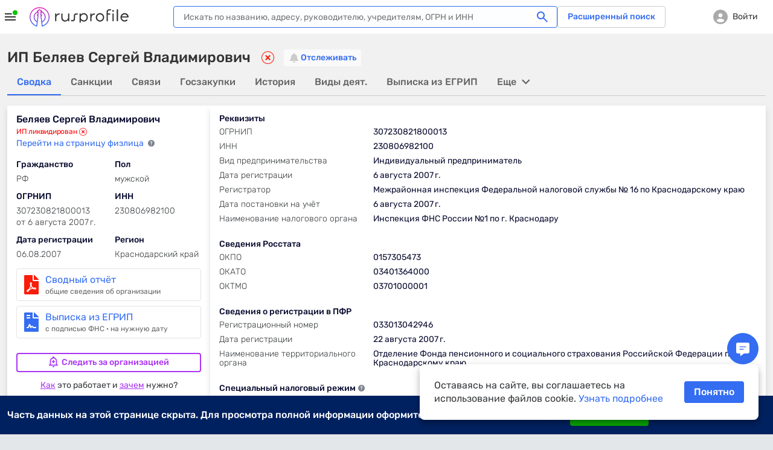

--- FILE ---
content_type: text/html; charset=utf-8
request_url: https://www.rusprofile.ru/ip/307230821800013
body_size: 30752
content:
<!DOCTYPE html> <html lang="ru"> <head> <meta http-equiv="Content-Type" content="text/html; charset=utf-8" /> <meta name="viewport" content="width=device-width, user-scalable=yes, initial-scale=1, maximum-scale=1" /> <meta name="format-detection" content="telephone=no"> <meta http-equiv="x-ua-compatible" content="ie=edge"> <meta name="theme-color" content="#ffffff"> <title>ИП Беляев Сергей Владимирович, Краснодарский край (ИНН 230806982100), ИП Беляев С В с ОГРНИП 307230821800013</title> <meta name="description" content="ИП Беляев Сергей Владимирович (ОГРНИП 307230821800013, ИНН 230806982100) Краснодарский край - реквизиты, адрес, телефон, виды деятельности, а также другие данные на Rusprofile.ru." /> <meta name="keywords" content="ИП, Беляев Сергей Владимирович, Беляев С. В., Краснодарский край, ОГРНИП 307230821800013, ИНН 230806982100, ип, индивидуальный предприниматель, информация, реквизиты, адрес, виды деятельности" /> <meta property="og:title" content="ИП Беляев С.В., Краснодарский край" /> <meta property="og:url" content="https://www.rusprofile.ru/ip/307230821800013" /> <meta property="og:description" content="Ключевые сведения о ИП Беляев С.В. из официальных источников." /> <meta property="og:image" content="https://www.rusprofile.ru/images/open-graph-200.png" /> <link rel="canonical" href="https://www.rusprofile.ru/ip/307230821800013" /> <link rel="icon" href="/favicon.ico"> <link rel="icon" href="/images/favicon.png" type="image/png"> <link rel="apple-touch-icon" href="/images/apple-touch-icon-180.png"> <link rel="manifest" href="/manifest.json" crossorigin="use-credentials"> <link type="text/css" rel="stylesheet" href="/assets/ip.CyYTpaFu.css" /> <link type="text/css" rel="stylesheet" href="/assets/main.DkV1CZVn.css" media="none" id="_preloaded_css" onload="if (typeof(window._full_css) === 'function') window._full_css(); else window._full_css = true;"/> <script>
        window._full_css = false;
        document.addEventListener('DOMContentLoaded', function() { document.getElementById('_preloaded_css').media = 'all' })
    </script> <noscript> <link type="text/css" rel="stylesheet" href="/assets/main.DkV1CZVn.css" /> </noscript> <link rel="preload" as="font" type="font/woff2" href="/assets/rubik-v12-latin_cyrillic-regular.woff2" crossorigin/> <link rel="preload" as="font" type="font/woff2" href="/assets/rubik-v12-latin_cyrillic-medium.woff2" crossorigin/> <link rel="preload" as="font" type="font/woff2" href="/assets/rubik-v12-latin_cyrillic-light.woff2" crossorigin/> <link rel="preload" as="font" type="font/woff2" href="/assets/rubik-v12-latin_cyrillic-bold.woff2" crossorigin/> <link rel="preload" as="font" type="font/woff" href="/assets/icomoon.woff" crossorigin/> <script type="text/javascript">
        window.RPF = {
            provide: {
                app: {
                    iconsVer: '09d10a6fff137881857e4fc8c0b4a623'
                }
            },
            store: {
                user : {"id":null},
            }
        };
        window.parseAdSourceCodeQueye = [];
        window.parseAdSourceCode = function (data,point){
            window.parseAdSourceCodeQueye.push({data: data, point: point})
        }

                RPF.growthbook_features = {"rpf-7821":{"defaultValue":false,"rules":[{"force":true,"coverage":0.05,"hashAttribute":"userId"}]},"rpf-8992":{"defaultValue":false,"rules":[{"condition":{"activeTariffGroup":"rpf9243_pro_plus"},"force":true},{"condition":{"userId":"486"},"force":true},{"condition":{"userId":"787830"},"force":true},{"condition":{"userId":"100408"},"force":true},{"condition":{"userId":"562817"},"force":true},{"condition":{"userId":"640292"},"force":true},{"condition":{"userId":"594436"},"force":true},{"condition":{"userId":"271699"},"force":true},{"condition":{"userId":"522414"},"force":true},{"condition":{"userId":"496607"},"force":true},{"condition":{"userId":"616115"},"force":true},{"condition":{"userId":"467733"},"force":true},{"condition":{"userId":"717234"},"force":true},{"condition":{"userId":"75966"},"force":true},{"condition":{"userId":"519"},"force":true},{"condition":{"userId":"315179"},"force":true},{"condition":{"userId":"828205"},"force":true},{"condition":{"userId":"819658"},"force":true},{"condition":{"userId":"784180"},"force":true},{"condition":{"userId":"755899"},"force":true},{"condition":{"userId":"331678"},"force":true},{"condition":{"userId":"742773"},"force":true},{"condition":{"userId":"403"},"force":true},{"condition":{"userId":"847980"},"force":true},{"condition":{"userId":"530497"},"force":true},{"force":true,"coverage":1,"hashAttribute":"growthbookId"}]},"rpf-9052":{"defaultValue":"user-disabled","rules":[{"condition":{"userId":"820764"},"force":"B1"},{"condition":{"userId":"779370"},"force":"B1"},{"condition":{"userId":"902285"},"force":"B1"}]},"rpf-9982":{"defaultValue":false,"rules":[{"condition":{"userId":"426275"},"force":true},{"condition":{"userId":"100408"},"force":true},{"condition":{"userId":"594436"},"force":true},{"condition":{"userId":"426275"},"force":true},{"condition":{"activePro":true},"force":true,"coverage":1,"hashAttribute":"userId"}]},"rpf-10491":{"defaultValue":"user-disabled","rules":[{"condition":{"growthbookId":"8376624644748571906"},"force":"B"},{"condition":{"growthbookId":"4891113852801292606"},"force":"B"},{"condition":{"growthbookId":"6930858171675556217"},"force":"B"},{"condition":{"growthbookId":"4891113852801292606"},"force":"A"},{"condition":{"growthbookId":"8651773455334915590"},"force":"B"}]},"rpf-10489":{"defaultValue":false,"rules":[{"condition":{"activePro":true},"force":true}]},"rpf-10820":{"defaultValue":"user-disabled"},"rpf-10819":{"defaultValue":false,"rules":[{"force":true,"coverage":1,"hashAttribute":"userId"}]},"rpf-10838":{"defaultValue":false,"rules":[{"force":true,"coverage":1,"hashAttribute":"userId"}]},"rpf-10818-role":{"defaultValue":"user-disabled","rules":[{"condition":{"growthbookId":"7217753088979009485"},"force":"B"}]},"gsc-socialproof":{"defaultValue":"user-disabled"},"rpf-10964":{"defaultValue":"user-disabled"},"rpf-10839":{"defaultValue":false,"rules":[{"force":true,"coverage":1,"hashAttribute":"userId"}]},"rpf-10962":{"defaultValue":"user-disabled","rules":[{"condition":{"activePro":false},"coverage":1,"hashAttribute":"growthbookId","seed":"rpf-10962","hashVersion":2,"variations":["A","B"],"weights":[0.5,0.5],"key":"rpf-10962","meta":[{"key":"A"},{"key":"B"}],"phase":"2"},{"condition":{"growthbookId":"6914533059544181262"},"force":"B"}]},"rpf-11089":{"defaultValue":"user-disabled","rules":[{"condition":{"activePro":false},"coverage":1,"hashAttribute":"growthbookId","seed":"01049f68-4d54-4bb7-b214-f030a0e60163","hashVersion":2,"force":"A"}]},"rpf-11104":{"defaultValue":"user-disabled"},"rpf-11136":{"defaultValue":"user-disabled","rules":[{"condition":{"activePro":false},"coverage":1,"hashAttribute":"growthbookId","seed":"dd2f1c11-7d83-417b-8723-06b0f5e7051e","hashVersion":2,"variations":["A","B","C","D"],"weights":[0.5,0,0,0.5],"key":"rpf-11136","meta":[{"key":"0"},{"key":"1"},{"key":"2"},{"key":"3"}],"phase":"1"}]}};
        RPF.growthbook_attributes = {"growthbookId":"5463124321362491022","uri":"\/ip\/307230821800013","userAgentDevice":"desktop","activeNow":null,"activeLast":null,"viewSubscribeSession":false,"viewCheckoutSession":false,"activePro":false,"activeProPlus":false,"activeTrial":false,"neverBuy":true,"neverProBuy":true,"hasAnyPro":false,"viewSubscribe":false,"viewCheckout":false,"pro_period":null,"pro_tarif":null,"activeTariffGroup":null,"activeClaiming":false,"activeSearch":false,"activeSubscribe":false,"countPayPro":0,"datePayPro":null,"daysRemain":null,"userId":null,"owner_id":null,"email":null,"registrationDate":null,"bookmarks_count":"","bookmarks":false,"companyType":null,"pageSection":"","pageName":"dashboard","pageVariant":null,"phoneReceived":null,"firstDatePayPro":null,"isTouchDevice":null,"screenWidth":null};
        
            </script> <script type="module" src="/assets/app_pre.P7JpZfdw.js" ></script> <!--<![endif]--> <meta name="subscribed" content="false"> </head> <body class="dashboard-page" > <div id="main_info" class="overhidden" data-ts="0" data-sitekey="6LcAn-ErAAAAAKQewKyduyezl4YVE4wkP5uc1cyv" data-invisible-sitekey="6LcIn-ErAAAAADDx6WiiZyHWzCHkVjbJXC-DOUyN" data-user="false" data-dynamic_mod_disabled="0" data-dynamic_mod_disabled_text="" data-metrika="" data-registered_now="0" data-skip_personal_info="0" data-pi_skip_steps="" data-shared_uid=""></div> <script>
    // Инициализация глобальных переменных
    (function() {
        window.dataLayer = window.dataLayer || [];
        // https://getsitecontrol.com/help/javascript-api/
        window.gsc = window.gsc || function() {
            (gsc.q = gsc.q || []).push(arguments)
        };
        // инициализация window.AID
        const host = window.location.hostname;
        if (host.includes('beta')) {
            window.AID = 'beta';
        } else if (host.includes('test')) {
            window.AID = 'test';
        } else {
            window.AID = 'prod';
        }
    }());

    document.addEventListener('DOMContentLoaded', () => {
        const isDomLoaded = true;

        const snowplowDelayedEvents = [];

        // объект для наших функций.
        const RPTM = { dataLayerVariables: {} };
        // Дебаг-логирование на тестовых сайтах.
        const isTestSite = window.location.hostname.indexOf('test') !== -1
            || window.location.hostname.indexOf('beta') !== -1;
        RPTM.debug = function() {
            if (isTestSite) {
                console.debug('[RPTM DEBUG]', ...arguments);
            }
        }

        function snowplowWhenReady() {
            // Проверяем, что snowplow инициализирован
            const args = Array.from(arguments);
            if (typeof window.snowplow === 'function') {
                window.snowplow(...args);
                RPTM.debug('snowplow args:', ...args);
                return;
            }
            RPTM.debug('snowplow not ready yet, delaying call with args:', ...args);
            // Сохраняем событие для отправки после инициализации snowplow
            snowplowDelayedEvents.push(args);
        }
        function snowplowDispatchDelayedEvents() {
            if (snowplowDelayedEvents.length > 0) {
                if (typeof window.snowplow !== 'function') {
                    console.error("can't send delayed snowplow events as window.snowplow is not a function:", window.snowplow);
                    return;
                }
                RPTM.debug(`sending ${snowplowDelayedEvents.length} delayed snowplow events`);
                const delayedEvents = Array.from(snowplowDelayedEvents);
                snowplowDelayedEvents.splice(0, snowplowDelayedEvents.length);
                for (const args of delayedEvents) {
                    try {
                        window.snowplow(...args);
                        RPTM.debug('snowplow delayed args:', ...args);
                    } catch (err) {
                        console.log(err);
                    }
                }
            }
        }

        // так ждём GB.pushAttrs(GB.GB_attributes);
        function waitGbPush(callback) {
            function isGbDataLayerItem(item) {
                // проверка наличия данных, которые GB.pushAttrs(GB.GB_attributes) всегда запихивает в dataLayer
                return item && typeof item === 'object'
                    && (Object.hasOwn(item, 'viewSubscribeSession')
                        || Object.hasOwn(item, 'viewCheckoutSession'))
            }

            // Проверяем существующие элементы
            for (const item of dataLayer) {
                if (isGbDataLayerItem(item)) {
                    callback();
                    return;
                }
            }

            // Сохраняем оригинальный push
            const originalDataLayerPush = window.dataLayer.push;

            // Перезаписываем push для отслеживания новых элементов
            window.dataLayer.push = function() {
                let isGb = false;
                for (const item of arguments) {
                    if (isGbDataLayerItem(item)) {
                        isGb = true;
                        break;
                    }
                }

                // Вызываем оригинальный push
                originalDataLayerPush.apply(window.dataLayer, arguments);

                if (isGb) {
                    // Восстанавливаем оригинальный push
                    window.dataLayer.push = originalDataLayerPush;
                    callback();
                }
            }
        }

        waitGbPush(() => {
            const delayedEvents = [];
            let isInitialized = false;

            // Инициализация, которая срабатывает сразу - объявляются функции,
            // с помощью которых потом формируются "теги" и т.п.
            (function() {
                // чтобы не конфликтовало ни с чем JS CustomEvent будем префиксить
                const calcJsCustomEventName = (eventName) => `RPTM_${eventName}`;

                RPTM.addCustomEventListener = function(eventName, callback) {
                    window.addEventListener(calcJsCustomEventName(eventName), callback);
                }

                RPTM.removeCustomEventListener = function(eventName, callback) {
                    window.removeEventListener(calcJsCustomEventName(eventName), callback);
                }

                // Обработка нового элемента dataLayer.
                RPTM.dataLayerItemHandlers = [
                    function(item) {
                        RPTM.debug('handling dataLayer item:', item);
                        if (typeof item !== 'object') {
                            return;
                        }
                        for (const [key, value] of Object.entries(item)) {
                            RPTM.dataLayerVariables[key] = value;
                        }
                        if (item.event) {
                            const detail = {dataLayerItem: item, isDelayed: !isInitialized};
                            const customEvent = new CustomEvent(calcJsCustomEventName(item.event), {detail: detail});
                            if (isInitialized) {
                                window.dispatchEvent(customEvent);
                            } else {
                                delayedEvents.push(customEvent);
                            }
                        }
                    }
                ];

                function handleNewDataLayerItem(item) {
                    for (const handler of RPTM.dataLayerItemHandlers) {
                        try {
                            handler(item);
                        } catch (err) {
                            console.error('Error in dataLayer handler:', err);
                        }
                    }
                }

                // "Подписка" на новые элементы dataLayer (добавленные через метод dataLayer.push).
                window.dataLayer.map(handleNewDataLayerItem);

                // Сохраняем оригинальный push
                const originalDataLayerPush = window.dataLayer.push;

                window.dataLayer.push = function() {
                    for (const item of arguments) {
                        handleNewDataLayerItem(item);
                    }
                    originalDataLayerPush.apply(window.dataLayer, arguments);
                }

                // Выполнение функции после DOMContentLoaded
                RPTM.onDomContentLoaded = function(callback) {
                    if (isDomLoaded || document.readyState !== 'loading') {
                        callback();
                        return;
                    }
                    const event = 'readystatechange';

                    function listener() {
                        if (document.readyState !== 'loading') {
                            document.removeEventListener(event, listener);
                            callback();
                        }
                    }

                    document.addEventListener(event, listener);
                }

                // Вставляет внешний скрипт (src=...).
                RPTM.appendScriptWithSrc = function(src, isAsync = true) {
                    const load = () => {
                        const script = document.createElement('script');
                        script.async = isAsync;
                        script.src = src;
                        (document.body || document.head).appendChild(script);
                        RPTM.debug(`inserted script src='${src}' (async=${script.async})`);
                    };

                    if (document.readyState === 'complete') {
                        load();
                    } else {
                        window.addEventListener('load', load, { once: true });
                    }
                };

                // Выполняет один раз при срабатывании события
                RPTM.execOnCustomEvent = function(eventName, callback, additionalEventCheck) {
                    RPTM.addCustomEventListener(eventName, (event) => {
                        if (typeof additionalEventCheck === 'function' && !additionalEventCheck(event)) {
                            return;
                        }
                        callback(event);
                    });
                }
                RPTM.execOnceOnCustomEvent = function(eventName, callback, additionalEventCheck) {
                    const _callback = (event) => {
                        if (typeof additionalEventCheck === 'function' && !additionalEventCheck(event)) {
                            return;
                        }
                        callback(event);
                        RPTM.removeCustomEventListener(event, _callback);
                    };
                    RPTM.addCustomEventListener(eventName, _callback);
                }

                RPTM.getCookie = function(cookieName) {
                    const cookieData = document.cookie.split('; ').find(row => row.startsWith(`${cookieName}=`));
                    return cookieData ? cookieData.split('=')[1] : null;
                }

                // Переменные
                const cookieVariableCookieName = {
                    'growthbookId': '_gb_id',
                };
                const variablesAliases = {
                    'experimentId_rpf8795': 'abInfo.experimentId',
                    'experimentStart': 'abInfo.experimentStart',
                    'eventName': 'event',
                    'snowplowId': 'snowplowDomainUserId'
                }
                RPTM.getVariable = function(variableName, event) {
                    const eventDetail = event && typeof event === 'object' && event.detail
                    && typeof event.detail === 'object' ? event.detail : {};

                    function getVal(key) {
                        if (eventDetail.isDelayed
                            && eventDetail.dataLayerItem
                            && typeof eventDetail.dataLayerItem === 'object'
                            && Object.hasOwn(eventDetail.dataLayerItem, key)) {
                            return eventDetail.dataLayerItem[key];
                        } else {
                            return RPTM.dataLayerVariables[key];
                        }
                    }

                    const cookieName = cookieVariableCookieName[variableName];
                    if (typeof cookieName === 'string') {
                        return RPTM.getCookie(cookieName); // Исправлено: используем cookieName вместо variableName
                    }
                    if (Object.hasOwn(variablesAliases, variableName)) {
                        variableName = variablesAliases[variableName];
                    }
                    // e.g. variableName = 'abInfo.experimentStart'
                    if (variableName.includes('.')) {
                        const keys = variableName.split('.');
                        let obj = getVal(keys[0]);
                        keys.shift();
                        for (const key of keys) {
                            if (typeof obj !== 'object' || !Object.hasOwn(obj, key)) {
                                return undefined;
                            }
                            obj = obj[key];
                        }
                        return obj;
                    }
                    // e.g. variableName = 'isInteraction'
                    return getVal(variableName);
                }
            }());

            // Наши "теги".

            // Snowplow - PageView (инициализация Snowplow)
            (function() {
                const snowplowPageViewCallback = (event) => {
                    // Инициализация основного кода
                    ;(function(p, l, o, w, i, n, g) {
                        if (!p[i]) {
                            p.GlobalSnowplowNamespace = p.GlobalSnowplowNamespace || [];
                            p.GlobalSnowplowNamespace.push(i);
                            p[i] = function() {
                                (p[i].q = p[i].q || []).push(arguments)
                            };
                            p[i].q = p[i].q || [];
                            n = l.createElement(o);
                            g = l.getElementsByTagName(o)[0];
                            n.async = 1;
                            n.src = w;
                            g.parentNode.insertBefore(n, g)
                        }
                    }(window, document, 'script', 'https://unpkg.com/@snowplow/javascript-tracker@3.8.0/dist/sp.js', 'snowplow'));
                    RPTM.debug('snowplow script tag inserted');

                    // Инициализация треккера
                    const appId = window.AID;
                    window.snowplow('newTracker', 'sp', 'https://www.rusprofile.ru/snowplow', {
                        appId: appId,
                        minimumVisitLength: 30,
                        encodeBase64: false,
                        resetActivityTrackingOnPageView: true,
                        connectionTimeout: 5000,
                        anonymousTracking: false,
                        contexts: {  //подключение модулей и встроенных контекстов
                            webPage: true,
                            session: true,
                            performanceTiming: true,
                            gaCookies: true,
                            clientHints: true,
                            encodeBase64: false,
                        },
                    });
                    RPTM.debug('snowplow newTracker / appId:', appId);

                    // Инициализация глобального (в терминах snowplow) контекста.
                    //  Глобальный контекст будет отправляться со всеми хитами на странице

                    // ------ Начало -------
                    // Информация о пользователе
                    const userContext = {
                        schema: 'iglu:ru.rusprofile/user_context/jsonschema/1-0-2',
                        data: {
                            userEmail: RPTM.getVariable('userEmail', event), // UserId: String - Опционально
                            yametrikaid: RPTM.getVariable('yametrikaid', event), // yametrikaid: String - Опционально
                            googleid: RPTM.getVariable('googleid', event), // googleid: String - Опционально
                            segment: RPTM.getVariable('userSegment', event) || 'notAuth', // segment: String - Опционально
                            customDimensions: {
                                'registrationDate': RPTM.getVariable('registrationDate', event),
                                'activeSubscribe': RPTM.getVariable('activeSubscribe', event),
                                'activePro': RPTM.getVariable('activePro', event),
                                'activeSearch': RPTM.getVariable('activeSearch', event),
                                'activeClaiming': RPTM.getVariable('activeClaiming', event),
                                'email': RPTM.getVariable('email', event),
                                'bookmarks': RPTM.getVariable('bookmarks', event),
                                'bookmarks_count': RPTM.getVariable('bookmarks_count', event)
                            }, // userCustomDimensions - все String - Опционально, ВАЖНО !!! это - userCustomDimensions !!!
                            event_customDimensions: {
                                'pageName': RPTM.getVariable('pageName', event),
                                'pageVariant': RPTM.getVariable('pageVariant', event),
                                'companyTypeDashboard': RPTM.getVariable('companyTypeDashboard', event),
                                'pageName_ch_tr': RPTM.getVariable('pageName_ch_tr', event),
                                'pageSection': RPTM.getVariable('pageSection', event)
                            } // eventCustomDimensions - все String - Опционально,  ВАЖНО !!! это - eventCustomDimensions !!!
                        }
                    };

                    // Добавление глобального контекста в треккер
                    // Если вы не используете какой-либо из контекстов  удалите из списка  ниже
                    const snowplowGlobalContexts = [userContext];
                    window.snowplow('addGlobalContexts', snowplowGlobalContexts);
                    RPTM.debug('snowplow addGlobalContexts:', snowplowGlobalContexts);

                    if (window.yaParams && window.yaParams.UserID) {
                        const snowplowUserId = window.yaParams.UserID;
                        window.snowplow('setUserId', snowplowUserId); //отправка информации о UserID
                        RPTM.debug('snowplow setUserId:', snowplowUserId);
                    }

                    // получаем clientid (snowplowid)
                    window.snowplow(function() {
                        const sp = this.sp;
                        const domainUserInfo = sp.getDomainUserInfo();
                        // типа send it to Google Tag Manager
                        window.dataLayer.push({
                            'event': 'trackerReady',
                            'snowplowDomainUserId': domainUserInfo[1]
                        });
                    });

                    // Отправка хита о просмотре страницы
                    window.snowplow('trackPageView');
                    RPTM.debug('snowplow trackPageView');

                    // Отправляем отложенные события, если они есть
                    snowplowDispatchDelayedEvents();
                };
                RPTM.execOnCustomEvent('spa_page_view', snowplowPageViewCallback);
                RPTM.onDomContentLoaded(snowplowPageViewCallback);
            }());

            // AB - cookie and dataLayer install
            // триггер "CallBack AB (rpf-8795)" - это событие "ab" + доп проверка
            (function() {
                const callbackAb = () => {
                    RPTM.debug('callbackAb call start');
                    const cookies = document.cookie.split(';');
                    RPTM.debug('All cookies:', cookies);

                    let foundCookies = 0;
                    for (let i = 0; i < cookies.length; i++) {
                        const trimmedCookie = cookies[i].trim();
                        if (trimmedCookie.startsWith('_gb_ab')) {
                            foundCookies++;
                            RPTM.debug('Found _gb_ab cookie:', trimmedCookie);

                            const gtmCookieParts = trimmedCookie.split('=');
                            if (gtmCookieParts.length < 2) {
                                RPTM.debug('Invalid _gb_ab cookie format:', trimmedCookie);
                                continue;
                            }

                            const gtmCookieName = gtmCookieParts[0];
                            const gtmCookieValue = gtmCookieParts[1];

                            if (!gtmCookieValue || gtmCookieValue.trim() === '') {
                                RPTM.debug('Empty _gb_ab cookie value for:', gtmCookieName);
                                continue;
                            }

                            const gtmCookieExpId = gtmCookieName.slice('_gb_ab_'.length);
                            if (!gtmCookieExpId) {
                                RPTM.debug('Empty experiment ID for _gb_ab cookie:', gtmCookieName);
                                continue;
                            }

                            window.dataLayer.push({
                                'event': 'gtmCookieAB',
                                'isInteraction': false,
                                'experimentId': gtmCookieExpId,
                                'experimentVariant': gtmCookieValue
                            });

                            RPTM.debug('Pushed gtmCookieAB event:', {
                                experimentId: gtmCookieExpId,
                                experimentVariant: gtmCookieValue
                            });
                        }
                    }
                    RPTM.debug('Total _gb_ab cookies found:', foundCookies);
                };

                function checkExperimentIdRpf8795ContainsRpf8795(event) {
                    const experimentId_rpf8795 = RPTM.getVariable('experimentId_rpf8795', event);
                    RPTM.debug('checkExperimentIdRpf8795ContainsRpf8795:', experimentId_rpf8795);
                    try {
                        const result = experimentId_rpf8795 && experimentId_rpf8795.includes('rpf-8795');
                        RPTM.debug('checkExperimentIdRpf8795ContainsRpf8795 result:', result);
                        return result;
                    } catch {
                        RPTM.debug('checkExperimentIdRpf8795ContainsRpf8795 error');
                        return false;
                    }
                }

                // Сначала регистрируем callbackAb
                RPTM.execOnCustomEvent('ab', callbackAb, checkExperimentIdRpf8795ContainsRpf8795);

                // Выполняем callbackAb при DOMContentLoaded с повторными проверками
                RPTM.onDomContentLoaded(callbackAb);
            }());

            // Snowplow - AB (триггер "Event - AB" - событие "gtmCookieAB")
            // Регистрируем обработчик ПОСЛЕ регистрации callbackAb
            RPTM.execOnCustomEvent('gtmCookieAB', (event) => {
                RPTM.debug('gtmCookieAB event received');
                const eventObject = {
                    isInteraction: RPTM.getVariable('isInteraction', event),
                    eventName: RPTM.getVariable('event', event),
                    experimentId: RPTM.getVariable('experimentId', event),
                    experimentVariant: RPTM.getVariable('experimentVariant', event),
                    experimentStart: RPTM.getVariable('experimentStart', event),
                    growthbookId: RPTM.getVariable('growthbookId', event)
                }

                snowplowWhenReady('trackSelfDescribingEvent', {
                    event: {
                        schema: 'iglu:ru.rusprofile/experiment_data/jsonschema/1-0-2',
                        data: eventObject
                    }
                });
            });

            // Snowplow - Clicks/Forms
            // once, т.к. в GTM это - вставка HTML, которая выполняется 1 раз
            (function() {
                const snowplowClicksFormsCallback = (event) => {
                    RPTM.debug('clicks etc event detail:', event ? event.detail : {});
                    const eventObject = {
                        'isInteraction': RPTM.getVariable('isInteraction', event),
                        'eventName': RPTM.getVariable('eventName', event),
                        'eventCategory': RPTM.getVariable('eventCategory', event),
                        'eventAction': RPTM.getVariable('eventAction', event),
                        'eventLabel': RPTM.getVariable('eventLabel', event),
                        'customDimensions': {
                            'element': RPTM.getVariable('element', event),
                            'error_text': RPTM.getVariable('error_text', event),
                            'abVariant': RPTM.getVariable('abVariant', event),
                            'qty_users': RPTM.getVariable('qty_users', event),
                            'payMethod': RPTM.getVariable('payMethod', event),
                            'pro_period': RPTM.getVariable('pro_period', event),
                            'survey_responses': RPTM.getVariable('survey_responses', event),
                            'ogrn': RPTM.getVariable('ogrn', event)

                        }
                    }
                    snowplowWhenReady('trackSelfDescribingEvent', {
                        event: {
                            schema: 'iglu:ru.rusprofile/event_data/jsonschema/1-0-1',
                            data: eventObject
                        }
                    });
                };
                // триггер "Event - Open Form" - это ("form_open" OR "show_popup")
                for (const event of ['click', 'view', 'form_open','form_submit','form_close', 'show_popup', 'close_popup', 'open_url', 'pv', 'spa_page_view']) {
                    RPTM.execOnCustomEvent(event, snowplowClicksFormsCallback);
                }
            }());

            // Snowplow - Scroll
            // ждём загрузку документа, т.к., не зная его высоту, нельзя определить глубину скролла
            RPTM.onDomContentLoaded(() => {
                const callback = (scrollDepth) => {
                    const eventObject = {
                        'isInteraction': false,
                        'eventName': 'scroll',
                        'eventCategory': 'scroll',
                        'eventAction': scrollDepth.toString(),
                        'eventLabel': 'null'
                    }
                    snowplowWhenReady('trackSelfDescribingEvent', {
                        event: {
                            schema: 'iglu:ru.rusprofile/event_data/jsonschema/1-0-1',
                            data: eventObject
                        }
                    });
                }

                const milestones = new Set([25, 50, 75, 99]);
                let ticking = false;

                const getScrollBottom = () => {
                    // simple variant - document.documentElement.scrollTop
                    // noinspection JSDeprecatedSymbols
                    const scrollTop = window.pageYOffset
                        || (document.scrollingElement && document.scrollingElement.scrollTop)
                        || document.documentElement.scrollTop
                        || (document.body && document.body.scrollTop)
                        || 0;
                    // simple variant - window.innerHeight
                    const viewportHeight = window.innerHeight || document.documentElement.clientHeight;
                    return scrollTop + viewportHeight;
                }

                const getMaxScroll = () => {
                    // simple variant - document.documentElement.scrollHeight
                    const d = document.documentElement;
                    const b = document.body || d;
                    return Math.max(
                        b.scrollHeight, d.scrollHeight,
                        b.offsetHeight, d.offsetHeight,
                        b.clientHeight, d.clientHeight
                    );
                };

                const fire = (currentScrollDepth) => {
                    for (const scrollDepth of milestones) {
                        if (currentScrollDepth >= scrollDepth) {
                            milestones.delete(scrollDepth);
                            try {
                                callback(scrollDepth);
                            } catch (err) {
                                console.log(err);
                            }
                        }
                    }
                    if (!milestones.size) {
                        detach();
                    }
                };

                const update = () => {
                    ticking = false;
                    const bottom = getScrollBottom();
                    const max = getMaxScroll();
                    const pct = !max ? 0 : Math.min(100, Math.max(0, Math.floor((bottom / max) * 100)));
                    fire(pct);
                };

                const tick = () => {
                    if (!ticking) {
                        ticking = true;
                        requestAnimationFrame(update);
                    }
                };

                let intervalId = null;

                const detach = () => {
                    ticking = true;
                    if (intervalId) {
                        clearInterval(intervalId);
                    }
                    window.removeEventListener('scroll', tick);
                    window.removeEventListener('resize', tick);
                    window.removeEventListener('load', tick);
                    window.removeEventListener('pageshow', tick);
                    if (ro) ro.disconnect();
                    if (mo) mo.disconnect();

                    RPTM.debug('detached scroll event listeners');
                };

                // recalculate when layout/size changes
                window.addEventListener('scroll', tick, { passive: true });
                window.addEventListener('resize', tick);
                window.addEventListener('load', tick);
                window.addEventListener('pageshow', tick);

                // watch for content/height changes
                const ro = 'ResizeObserver' in window ? new ResizeObserver(tick) : null;
                if (ro) {
                    if (document.documentElement) ro.observe(document.documentElement);
                    if (document.body) ro.observe(document.body);
                }
                const mo = 'MutationObserver' in window ? new MutationObserver(tick) : null;
                if (mo) mo.observe(document.body || document.documentElement, { childList: true, subtree: true });

                if (!ro || !mo) {
                    intervalId = setInterval(tick, 1000);
                }

                tick(); // initial
            });

            // Getsitecontrol
            RPTM.execOnceOnCustomEvent('trackerReady', (event) => {
                // далее всё должно быть аналогично интеграции в GTM
                // https://tagmanager.google.com/?authuser=1#/container/accounts/6075602295/containers/104049192/workspaces/152/tags
                const gscParamGtmVar = {
                    snowId: 'snowplowDomainUserId'
                };
                const gscParamsNamesMatchingGtmVarsNames = [
                    'activePro', 'activeClaiming', 'activeSubscribe',
                    'userSegment', 'bookmarks', 'bookmarks_count', 'countPayPro',
                    'datePayPro', 'activeLast', 'viewSubscribe', 'viewCheckout',
                    'viewSubscribeSession', 'viewCheckoutSession', 'pageName'
                ];

                function updateGscParams(event) {
                    const gscParams = {
                        host: window.location.hostname,
                        // аналогично переменной 'UserID' в GTM
                        userId: window.yaParams && window.yaParams.UserID,
                        // аналогично переменной "Page URL" в GTM
                        pageURL: window.location.href,
                    };
                    // аналогично переменной "reg_date_timestamp" в GTM
                    const registrationDate = RPTM.getVariable('registrationDate', event);
                    if (registrationDate) {
                        const date = new Date(registrationDate);
                        gscParams['registrationDate'] = Math.floor(date.getTime() / 1000);
                    }
                    for (const [gscParamName, gtmVarName] of Object.entries(gscParamGtmVar)) {
                        gscParams[gscParamName] = RPTM.getVariable(gtmVarName, event);
                    }
                    for (const name of gscParamsNamesMatchingGtmVarsNames) {
                        gscParams[name] = RPTM.getVariable(name, event);
                    }

                    // Добавляем counterpartyId из RPF.id
                    if (window.RPF && window.RPF.id) {
                        gscParams['counterpartyId'] = window.RPF.id;
                    }

                    // https://getsitecontrol.com/help/javascript-api/#targeting
                    window.gsc('params', gscParams);
                    RPTM.debug('gsc params:', gscParams);
                }

                updateGscParams(event);

                const watchedGtmVars = new Set(gscParamsNamesMatchingGtmVarsNames.concat(
                    Object.values(gscParamGtmVar), ['registrationDate']))
                RPTM.dataLayerItemHandlers.push(function(item) {
                    if (typeof item !== 'object') {
                        return;
                    }
                    for (const key of Object.keys(item)) {
                        if (watchedGtmVars.has(key)) {
                            updateGscParams(null);
                        }
                    }
                });

                RPTM.appendScriptWithSrc('https://l.getsitecontrol.com/l4693d4m.js', true);
            });

            // Clarity Setup (инициализация window.clarity)
            RPTM.onDomContentLoaded(() => {
                // аналогично переменной 'UserID' в GTM
                const UserID = window.yaParams && window.yaParams.UserID;
                (function(c, l, a, r, i, t, y) {
                    c[a] = c[a] || function() {
                        (c[a].q = c[a].q || []).push(arguments)
                    };
                    t = l.createElement(r);
                    t.async = 1;
                    t.src = "https://www.clarity.ms/tag/" + i;
                    y = l.getElementsByTagName(r)[0];
                    y.parentNode.insertBefore(t, y);
                })(window, document, "clarity", "script", "i8x9s2cqhy");
                if (UserID) {
                    const clarityIdentity = "" + UserID;
                    window.clarity("identify", clarityIdentity);
                    RPTM.debug('clarity identify:', clarityIdentity);
                }
            });

             // Clarity
            (function() {
                function shouldTriggerClarityEventClick(event) {
                    // Проверяем наличие объекта clarity в событии (из конфигурации RpfAnalytics)
                    const data = RPTM.getVariable('clarity', event);

                    return !window.location.hostname.includes('test')
                        && data
                        && data.group
                        && data.value;
                };

                function handlerClarityEvent(event) {
                    const data = RPTM.getVariable('clarity', event);

                    // Пропускаем событие, если данные отсутствуют
                    if (!data || !data.group || !data.value) return;

                    window.clarity("set", data.group, data.value);

                    if(data.upgrade) {
                        window.clarity("upgrade", data.value);
                    }

                    RPTM.debug(`clarity set ${data.group}: ${data.value}`, data.upgrade ? ', upgrade: ${data.value}' : '');
                }

                for (const eventName of ['click', 'ab', 'show_popup']) {
                    RPTM.execOnCustomEvent(eventName, handlerClarityEvent, shouldTriggerClarityEventClick);
                }
            }());

            // Устанавливаем флаг инициализации и отправляем отложенные события
            isInitialized = true;
            for (const customEvent of delayedEvents) {
                RPTM.debug('dispatching delayed event, detail:', customEvent.detail);
                window.dispatchEvent(customEvent);
            }
        });
    });
</script> <div id="wrapper" > <script>
                RPF.screenlimit1 = 767;
                RPF.screenlimit2 = 1199;
            </script> <header class="head dash-pages"> <div class="head__content relative flex container"> <div class="head__left-part"> <div class="btn btn-rounded head__menu-trigger new" id="js-menu-trigger"> <div class="burg"></div> </div> <div class="head__logo"><a href="/">Rusprofile.ru - информация о российских юридических лицах и предпринимателях</a></div> </div> <div class="head__menu" id="js-head-menu"> <div class="links"> <a href="/features" data-track-click="header_menu,features,old">Возможности</a> <a href="/subscribe" data-track-click="header_menu,tariffs,old" class="tariffsPageLink">Тарифы</a> <a href="/subscribe-plus" class="new" data-track-click="header_menu,pro_plus">Проверка физлиц</a> <a href="/about" data-track-click="header_menu,about,old">О проекте</a> </div> </div> <div id="js-head__search" class="head__search main-search full-main "> <div id="searchform" class="js-livesearch searchForm" data-type="head"> <div class="search-autocomplete__wrp"> <div class="search-autocomplete woPaddingRight"> <input name="query" class="search__input" type="text" placeholder="Искать по названию, адресу, руководителю, учредителям, ОГРН и ИНН" maxlength="100" autocomplete="off"> </div> </div> <label class="search-autocomplete__ico"> <i class="ico" data-ico="search-new" > <svg viewBox="0 0 18 18" xmlns="http://www.w3.org/2000/svg" xmlns:xlink="http://www.w3.org/1999/xlink"><path d="M16.6 18L10.3 11.7C9.8 12.1 9.225 12.4167 8.575 12.65C7.925 12.8833 7.23333 13 6.5 13C4.68333 13 3.14583 12.3708 1.8875 11.1125C0.629167 9.85417 0 8.31667 0 6.5C0 4.68333 0.629167 3.14583 1.8875 1.8875C3.14583 0.629167 4.68333 0 6.5 0C8.31667 0 9.85417 0.629167 11.1125 1.8875C12.3708 3.14583 13 4.68333 13 6.5C13 7.23333 12.8833 7.925 12.65 8.575C12.4167 9.225 12.1 9.8 11.7 10.3L18 16.6L16.6 18ZM6.5 11C7.75 11 8.8125 10.5625 9.6875 9.6875C10.5625 8.8125 11 7.75 11 6.5C11 5.25 10.5625 4.1875 9.6875 3.3125C8.8125 2.4375 7.75 2 6.5 2C5.25 2 4.1875 2.4375 3.3125 3.3125C2.4375 4.1875 2 5.25 2 6.5C2 7.75 2.4375 8.8125 3.3125 9.6875C4.1875 10.5625 5.25 11 6.5 11Z" fill="currentcolor"/></svg> </i> </label> <button type="button" class="head__search-opener mobile btn-rounded hidden searchIco"> <i class="ico" data-ico="search-new" > <svg viewBox="0 0 18 18" xmlns="http://www.w3.org/2000/svg" xmlns:xlink="http://www.w3.org/1999/xlink"><path d="M16.6 18L10.3 11.7C9.8 12.1 9.225 12.4167 8.575 12.65C7.925 12.8833 7.23333 13 6.5 13C4.68333 13 3.14583 12.3708 1.8875 11.1125C0.629167 9.85417 0 8.31667 0 6.5C0 4.68333 0.629167 3.14583 1.8875 1.8875C3.14583 0.629167 4.68333 0 6.5 0C8.31667 0 9.85417 0.629167 11.1125 1.8875C12.3708 3.14583 13 4.68333 13 6.5C13 7.23333 12.8833 7.925 12.65 8.575C12.4167 9.225 12.1 9.8 11.7 10.3L18 16.6L16.6 18ZM6.5 11C7.75 11 8.8125 10.5625 9.6875 9.6875C10.5625 8.8125 11 7.75 11 6.5C11 5.25 10.5625 4.1875 9.6875 3.3125C8.8125 2.4375 7.75 2 6.5 2C5.25 2 4.1875 2.4375 3.3125 3.3125C2.4375 4.1875 2 5.25 2 6.5C2 7.75 2.4375 8.8125 3.3125 9.6875C4.1875 10.5625 5.25 11 6.5 11Z" fill="currentcolor"/></svg> </i> </button> </div> <a href="/search-advanced" class="advanced-search-btn-external advanced-search-btn btn-white-alt" rel="nofollow" data-goal-param="interactions, search_advanced_ip" data-new="" data-track-click="search, go_list, extended" > <i class="ico" data-ico="settings" > <svg viewBox="0 0 16 14" xmlns="http://www.w3.org/2000/svg" xmlns:xlink="http://www.w3.org/1999/xlink"><path d="M15.5 11H5V10.5C5 10.25 4.75 10 4.5 10H3.5C3.21875 10 3 10.25 3 10.5V11H0.5C0.21875 11 0 11.25 0 11.5V12.5C0 12.7812 0.21875 13 0.5 13H3V13.5C3 13.7812 3.21875 14 3.5 14H4.5C4.75 14 5 13.7812 5 13.5V13H15.5C15.75 13 16 12.7812 16 12.5V11.5C16 11.25 15.75 11 15.5 11ZM15.5 6H13V5.5C13 5.25 12.75 5 12.5 5H11.5C11.2188 5 11 5.25 11 5.5V6H0.5C0.21875 6 0 6.25 0 6.5V7.5C0 7.78125 0.21875 8 0.5 8H11V8.5C11 8.78125 11.2188 9 11.5 9H12.5C12.75 9 13 8.78125 13 8.5V8H15.5C15.75 8 16 7.78125 16 7.5V6.5C16 6.25 15.75 6 15.5 6ZM15.5 1H9V0.5C9 0.25 8.75 0 8.5 0H7.5C7.21875 0 7 0.25 7 0.5V1H0.5C0.21875 1 0 1.25 0 1.5V2.5C0 2.78125 0.21875 3 0.5 3H7V3.5C7 3.78125 7.21875 4 7.5 4H8.5C8.75 4 9 3.78125 9 3.5V3H15.5C15.75 3 16 2.78125 16 2.5V1.5C16 1.25 15.75 1 15.5 1Z" fill="currentcolor"/></svg> </i> Расширенный поиск <i class="ico" data-ico="next_chevron" > <svg viewBox="0 0 8 14" xmlns="http://www.w3.org/2000/svg" xmlns:xlink="http://www.w3.org/1999/xlink"><path d="M0.75 0.21875L0.125 0.8125C0 0.96875 0 1.21875 0.125 1.34375L5.78125 7L0.125 12.6875C0 12.8125 0 13.0625 0.125 13.2188L0.75 13.8125C0.90625 13.9688 1.125 13.9688 1.28125 13.8125L7.84375 7.28125C7.96875 7.125 7.96875 6.90625 7.84375 6.75L1.28125 0.21875C1.125 0.0625 0.90625 0.0625 0.75 0.21875Z" fill="currentcolor"/></svg> </i> </a>
</div> <div class="head__user" id="js-head-user"> <div class="btn btn-rounded" id="menu-personal-trigger"> <i class="ico ico-m" data-ico="user_new" > <svg viewBox="0 0 24 24" xmlns="http://www.w3.org/2000/svg" xmlns:xlink="http://www.w3.org/1999/xlink"><path d="M12 0C5.34375 0 0 5.39062 0 12C0 18.6562 5.34375 24 12 24C18.6094 24 24 18.6562 24 12C24 5.39062 18.6094 0 12 0ZM12 6C13.8281 6 15.375 7.54688 15.375 9.375C15.375 11.25 13.8281 12.75 12 12.75C10.125 12.75 8.625 11.25 8.625 9.375C8.625 7.54688 10.125 6 12 6ZM12 21C9.51562 21 7.26562 20.0156 5.625 18.375C6.375 16.4062 8.25 15 10.5 15H13.5C15.7031 15 17.5781 16.4062 18.3281 18.375C16.6875 20.0156 14.4375 21 12 21Z" fill="currentcolor"/></svg> </i> <span class="btn-text"> Войти </span> </div> </div> </div>
</header> <div id="main" class="company-main renewed"> <div class="container"> <div class="company-header"> <div class="company-header__head"> <h1 itemprop="name"> ИП Беляев Сергей Владимирович </h1> <span class="company-header__icon danger" title="ИП ликвидирован 28 октября 2020 г."></span> <div id="bookmark-company-header"> <button type="button" class="company-header__button-follow"> <i class="ico" data-ico="bell" > <svg viewBox="0 0 14 24" xmlns="http://www.w3.org/2000/svg" xmlns:xlink="http://www.w3.org/1999/xlink"><path d="M8 16C9.09375 16 9.96875 15.125 9.96875 14H6C6 15.125 6.875 16 8 16ZM14.7188 11.3438C14.125 10.6875 12.9688 9.71875 12.9688 6.5C12.9688 4.09375 11.2812 2.15625 8.96875 1.65625V1C8.96875 0.46875 8.53125 0 8 0C7.4375 0 7 0.46875 7 1V1.65625C4.6875 2.15625 3 4.09375 3 6.5C3 9.71875 1.84375 10.6875 1.25 11.3438C1.0625 11.5312 0.96875 11.7812 1 12C1 12.5312 1.375 13 2 13H13.9688C14.5938 13 14.9688 12.5312 15 12C15 11.7812 14.9062 11.5312 14.7188 11.3438Z" fill="currentcolor"/></svg> </i> </button> </div> </div> <div class="company-header__menu flexmenu"> <script>
        RPF.no_stick_adv = true;
    </script> <nav class="company-menu" id="js-flexmenu"> <span class="flexpoint company-menu_home active" title="Беляев Сергей Владимирович"> <span>Сводка</span> </span> <a href="/sanctions/307230821800013" data-key-item="sanctions" class="flexpoint gtm_nav_sanctions" title="Санкции Беляев Сергей Владимирович" rel="nofollow" data-goal-param="sanctions_flex_ip" > <span>Санкции</span> </a> <a href="/connections/307230821800013" data-key-item="connections" class="flexpoint gtm_nav_connections" title="Связи Беляев Сергей Владимирович" rel="nofollow" data-goal-param="interactions, connections_flex_ip" > <span>Связи</span> </a> <a href="/gz/307230821800013" data-key-item="gz" class="flexpoint gtm_nav_gz" title="Участие ИП Беляев Сергей Владимирович в государственных закупках" rel="nofollow" data-goal-param="interactions, contractors_flex_ip" > <span>Госзакупки</span> </a> <a href="/history/307230821800013" data-key-item="history" class="flexpoint gtm_nav_history" title="Исторические сведения" rel="nofollow" data-goal-param="interactions, history_flex_ip" > <span>История</span> </a> <a href="/okved/307230821800013" data-key-item="okved" class="flexpoint gtm_nav_okved" title="Виды деятельности ИП по ОКВЭД" rel="nofollow" data-goal-param="interactions, okved_flex_ip" > <span>Виды деят.</span> </a> <a href="/egrip?ogrnip=307230821800013" data-key-item="egrip" class="flexpoint gtm_nav_egrip" title="Выписка из ЕГРИП" rel="nofollow" data-goal-param="interactions, egr_flex_ip" > <span>Выписка из ЕГРИП</span> </a> <hr> <span class="flexpoint overhidden js-bookmark-btn-flexmenu"> <button type="button" class="fake-flexpoint icon-delete gtm_ip_nav_track" data-type="IP" data-id="307230821800013" data-name="ИП Беляев Сергей Владимирович" data-track-click-goal-param="follow_flex_ip" data-key-item="changes"> <span> Отслеживать изменения </span> </button> </span> <a target="_blank" data-access-checker href="/ip/307230821800013?print=pdf" class="flexpoint overhidden icon-pdf gtm_nav_pdf" data-key-item="pdf" rel="nofollow" data-goal-param="interactions, pdf_report"><span>Отчёт в pdf версии</span></a> <a data-access-checker href="/ip/307230821800013?print=1" data-key-item="print" class="flexpoint overhidden icon-print gtm_nav_print" rel="nofollow"><span>Версия для печати</span></a> <div class="morebutton"> <span class="company-menu_more" data-key-item="more"><span>Еще</span></span> <div class="menupopup"> <div class="menupopup__header">Еще <button type="button" class="menupopup__close"></button> </div> <div class="menupopup__frame"></div> </div> </div>
</nav> </div> <div class="sticky-tariffs__block"> <div class="head sticky" id="sticky-header"> <div class="container sticky-info"> <span class="sticky-close"> <svg xmlns="http://www.w3.org/2000/svg" width="10" height="10" viewBox="0 0 10 10" fill="none"> <path d="M9 9L5 5M1 1L5 5M5 5L9 1M5 5L1 9" stroke="white" stroke-opacity="1" stroke-width="2"> </svg> </span> <p> <span>Часть данных на этой странице скрыта.</span> Для просмотра полной информации оформите профессиональный&nbsp;доступ </p> <div class="sticky-btn"> <a href="/subscribe" data-goal-param="interactions, sticky-button" class="sticky-btn__link" data-save-return-url="true" data-track-click="cta_paywalls, sticky_button, null" > Подключить </a> </div> </div> </div> </div> </div> <div class="tiles tiles-ip" id="ab-test-wrp"> <div class="tiles__wrapper"> <div class="tiles__aside"> <div class="tiles__item" data-aside="1"> <div class="tile-item company-info company-info--ip maskmarq"> <div class="anketa-top"> <div class="flextext"> <h2 class="company-name has-copy clipper alt" data-clipboard-target="#clip_name" data-quetemplate-white-mini="true" data-quex="center"> <span class="copy_target" id="clip_name">Беляев Сергей Владимирович</span>&nbsp;<span class="copy_button copy_button"></span> </h2> <div class="company-status deleted"><span class="warning-text">ИП ликвидирован</span></div> <a href="/person/belyaev-sv-230806982100" class="link-arrow" data-track-click="not_masked,ip_dash_main,fl_link,link"> Перейти на страницу физлица </a> <span data-quetip="По ссылке — информация обо всех организациях и ИП, в которых участвует данное физическое лицо." class="tooltip-opener quetip queimg" > &nbsp; </span> </div> </div> <div class="company-requisites"> <div class="company-row"> <dl class="company-col "> <dt class="company-info__title">Гражданство</dt> <dd class="company-info__text"> РФ </dd> </dl> <dl class="company-col"> <dt class="company-info__title">Пол</dt> <dd class="company-info__text"> мужской </dd> </dl> </div> <div class="company-row"> <dl class="company-col"> <dt class="company-info__title">ОГРНИП</dt> <dd class="company-info__text has-copy clipper" data-clipboard-target="#clip_ogrnip" data-quetemplate-white-mini="true" data-quex="center"> <span class="copy_target" id="clip_ogrnip">307230821800013</span> <span class="copy_button" data-clipboard-target="#clip_ogrnip"></span> </dd> <dd class="company-info__text"> от 6 августа 2007 г.</dd> </dl> <dl class="company-col"> <dt class="company-info__title">ИНН</dt> <dd itemprop="taxID" class="company-info__text has-copy clipper" data-clipboard-target="#clip_inn" data-quetemplate-white-mini="true" data-quex="center"> <span class="copy_target" id="clip_inn">230806982100</span> <span class="copy_button" data-clipboard-target="#clip_inn"></span> </dd> </dl> </div> <div class="company-row"> <dl class="company-col"> <dt class="company-info__title">Дата регистрации</dt> <dd class="company-info__text">06.08.2007</dd> </dl> <dl class="company-col"> <dt class="company-info__title">Регион</dt> <dd class="company-info__text">Краснодарский край</dd> </dl> </div> </div> <div class="ip-bottom"> <div id="bookmark-btn" class="ip-bottom__main"> <div class="bottom__track "> <button type="button" class="btn btn-block btn-icon btn-follow-alt btn-follow-icon btn-white-pink gtm_main_ip_track" data-type="IP" data-id="307230821800013" data-name="Беляев Сергей Владимирович" data-track-click-goal-param="follow_ip" > <span> Следить за организацией </span> </button> </div> <span class="link-how mw-track_link bottom__link" > <a href="/articles/sledit-za-organizaciej?utm_source=rp&utm_medium=site&utm_campaign=articles&utm_content=monitoring-how" target="_blank" rel="nofollow">Как</a> это работает и&nbsp;<a href="/articles/zachem-kompanii-sledit-za-svoimi-kontragentami?utm_source=rp&utm_medium=site&utm_campaign=articles&utm_content=monitoring-why" target="_blank" rel="nofollow">зачем</a> нужно? </span> </div> <div class="company-btns"> <div class="report__btn"> <a data-access-checker data-goal-param="prohibited-interactions, pdf_report" href="?print=pdf" class="btn gtm_main_pdf" rel="nofollow" data-track-click="not_masked, ip_dash_main, reports, pdf_report" data-gsc-id="428225" > <i class="ico" data-ico="doc-pdf" > <svg viewBox="0 0 12 16" xmlns="http://www.w3.org/2000/svg" xmlns:xlink="http://www.w3.org/1999/xlink"><path d="M5.65625 8.03125C5.84375 7.71875 5.875 6.5625 5.59375 6.5625C5.53125 6.5625 5.5 7.53125 5.65625 8.03125ZM5.625 9.5C5.375 10.125 5.0625 10.8438 4.71875 11.4375C5.3125 11.2188 5.9375 10.9062 6.6875 10.7812C6.3125 10.4688 5.90625 10.0312 5.625 9.5ZM2.6875 13.4062C2.6875 13.4062 3.09375 13.2188 3.78125 12.125C3.5625 12.3438 2.84375 12.9062 2.6875 13.4062ZM7.75 5C7.3125 5 7 4.6875 7 4.25V0H0.75C0.3125 0 0 0.34375 0 0.75V15.25C0 15.6875 0.3125 16 0.75 16H11.25C11.6562 16 12 15.6875 12 15.25V5H7.75ZM7.5 10.375C8.09375 10.3125 9.34375 10.1875 9.78125 10.5938C10.1562 10.9688 10.0938 11.9688 9.15625 11.9688C8.65625 11.9688 7.84375 11.7188 7.15625 11.3438C6.40625 11.4688 5.5 11.8125 4.6875 12.0938C3.90625 13.4375 3.34375 14 2.78125 14C2.625 14 2.28125 13.9062 2.125 13.6875C1.53125 12.9688 2.96875 12 3.8125 11.5625C3.8125 11.5625 3.8125 11.5625 3.84375 11.5625C4.21875 10.9062 4.75 9.75 5.09375 8.875C4.84375 7.875 4.6875 7.0625 4.84375 6.46875C5.03125 5.875 6.1875 5.78125 6.34375 6.6875C6.5 7.25 6.28125 8.125 6.15625 8.6875C6.4375 9.46875 6.875 10 7.5 10.375ZM11.7812 3.28125L8.71875 0.21875C8.5625 0.09375 8.375 0 8.1875 0H8V4H12V3.8125C12 3.625 11.9062 3.4375 11.7812 3.28125ZM9.4375 11.2812C9.59375 11.1875 9.375 10.9062 8.125 11C9.28125 11.5 9.4375 11.2812 9.4375 11.2812Z" fill="currentColor"/></svg> </i> <span class="r-part"> <span class="big">Сводный отчёт</span> общие сведения об организации </span> </a> </div> <div class="report__btn"> <a href="/egrip?ogrnip=307230821800013" class="btn" rel="nofollow" data-goal="egr_main_button_ip" data-goal-param="interactions,fns_egr" data-track-click="not_masked, ip_dash_main, reports, egrip_report" > <i class="ico" data-ico="doc-alt" > <svg viewBox="0 0 12 16" xmlns="http://www.w3.org/2000/svg" xmlns:xlink="http://www.w3.org/1999/xlink"><path d="M7 4.25V0H0.75C0.3125 0 0 0.34375 0 0.75V15.25C0 15.6875 0.3125 16 0.75 16H11.25C11.6562 16 12 15.6875 12 15.25V5H7.75C7.3125 5 7 4.6875 7 4.25ZM2 2.25C2 2.125 2.09375 2 2.25 2H4.75C4.875 2 5 2.125 5 2.25V2.75C5 2.90625 4.875 3 4.75 3H2.25C2.09375 3 2 2.90625 2 2.75V2.25ZM2 4.25C2 4.125 2.09375 4 2.25 4H4.75C4.875 4 5 4.125 5 4.25V4.75C5 4.90625 4.875 5 4.75 5H2.25C2.09375 5 2 4.90625 2 4.75V4.25ZM8 12H9.5C9.75 12 10 12.25 10 12.5C10 12.7812 9.75 13 9.5 13H8C7.5 13 7.03125 12.7188 6.8125 12.2812C6.71875 12.0938 6.5625 12.0625 6.5 12.0625C6.40625 12.0625 6.25 12.0938 6.15625 12.25L5.9375 12.75C5.84375 12.9062 5.65625 13 5.5 13C5.46875 13 5.46875 13 5.4375 13C5.25 13 5.0625 12.875 5 12.6875L4.5 11.0938L4.15625 12.0938C3.96875 12.6562 3.46875 13 2.875 13H2.5C2.21875 13 2 12.7812 2 12.5C2 12.25 2.21875 12 2.5 12H2.875C3.03125 12 3.15625 11.9062 3.21875 11.7812L3.78125 10.0625C3.875 9.75 4.15625 9.5625 4.5 9.5625C4.8125 9.5625 5.09375 9.75 5.1875 10.0625L5.625 11.375C6.25 10.875 7.3125 11.0625 7.6875 11.8125C7.75 11.9375 7.875 12 8 12ZM11.7812 3.28125L8.71875 0.21875C8.5625 0.09375 8.375 0 8.1875 0H8V4H12V3.8125C12 3.625 11.9062 3.4375 11.7812 3.28125Z" fill="currentColor"/></svg> </i> <span class="r-part"> <span class="big">Выписка из ЕГРИП</span> c подписью ФНС · на нужную дату </span> </a> </div> </div> </div> <div class="anketa-bottom"> <div class="anketa-actual">Актуально на 21.01.2026</div> <div class="flextext"> <div class="information-text"> ИП Беляев Сергей Владимирович, Краснодарский край — выписка из ЕГРИП и полные сведения из официальных источников: реквизиты, регистрация во внебюджетных фондах, 9 видов деятельности и прочая информация. </div> </div> </div> </div> </div> <div class="tiles__item" data-aside="6"> <div class="tile-item tile-item--liquidation inactive-tile"> <h2 class="tile-item__title">Ликвидация</h2> <p class="tile-item__text">ИП ликвидирован <span class="bolder">28 октября 2020 г.</span></p> <p class="tile-item__text">Причина: <span class="bolder">Индивидуальный предприниматель прекратил деятельность в связи с принятием им соответствующего решения</span></p> <p class="tile-item__text">Подробнее в <span class="bolder"> <a href="/egrip?ogrnip=307230821800013#xblock_prerk" rel="nofollow" data-goal="egr_liquidation_ip" data-track-click="not_masked,ip_dash_liquidation,more,link" > выписке из ЕГРИП </a> </span> </p> </div> </div> </div> <div class="tiles__main"> <div class="tiles__item"> <div class="tile-item"> <div class="requisites-ip"> <div class="requisites-ip__title">Реквизиты</div> <dl class="requisites-ip__list"> <dt>ОГРНИП</dt> <dd> <span class="has-copy clipper" data-clipboard-target="#req_ogrnip" data-quetemplate-white-mini="true" data-quex="center"> <span class="copy_target" id="req_ogrnip">307230821800013</span> <span class="copy_button"></span> </span> </dd> </dl> <dl class="requisites-ip__list"> <dt>ИНН</dt> <dd> <span class="has-copy clipper" data-clipboard-target="#req_inn" data-quex="center" data-quetemplate-white-mini="true"> <span class="copy_target" id="req_inn">230806982100</span> <span class="copy_button"></span> </span> </dd> </dl> <dl class="requisites-ip__list"> <dt>Вид предпринимательства</dt> <dd>Индивидуальный предприниматель</dd> </dl> <dl class="requisites-ip__list"> <dt>Дата регистрации</dt> <dd>6 августа 2007 г.</dd> </dl> <dl class="requisites-ip__list"> <dt>Регистратор</dt> <dd>Межрайонная инспекция Федеральной налоговой службы № 16 по Краснодарскому краю</dd> </dl> <dl class="requisites-ip__list"> <dt>Дата постановки на учёт</dt> <dd>6 августа 2007 г.</dd> </dl> <dl class="requisites-ip__list"> <dt>Наименование налогового органа</dt> <dd>Инспекция ФНС России №1 по г. Краснодару</dd> </dl> </div> <div class="requisites-ip"> <div class="requisites-ip__title">Сведения Росстата</div> <dl class="requisites-ip__list"> <dt><span title="Общероссийский классификатор предприятий и организаций">ОКПО</span></dt> <dd> <span class="has-copy clipper" data-clipboard-target="#req_okpo" data-quetemplate-white-mini="true" data-quex="center"> <span class="copy_target" id="req_okpo">0157305473</span> <span class="copy_button"></span> </span> </dd> </dl> <dl class="requisites-ip__list"> <dt><span title="Общероссийский классификатор объектов административно-территориального деления">ОКАТО</span></dt> <dd> <span class="has-copy clipper" data-clipboard-target="#req_okato" data-quetemplate-white-mini="true" data-quex="center"> <span class="copy_target" id="req_okato">03401364000</span> <span class="copy_button"></span> </span> </dd> </dl> <dl class="requisites-ip__list"> <dt><span title="Общероссийский классификатор территорий муниципальных образований">ОКТМО</span></dt> <dd> <span class="has-copy clipper" data-clipboard-target="#req_oktmo" data-quetemplate-white-mini="true" data-quex="center"> <span class="copy_target" id="req_oktmo">03701000001</span> <span class="copy_button"></span> </span> </dd> </dl> </div> <div class="requisites-ip"> <div class="requisites-ip__title">Сведения о регистрации в <span title="Пенсионный фонд РФ">ПФР</span></div> <dl class="requisites-ip__list"> <dt>Регистрационный номер</dt> <dd> <span class="has-copy clipper" data-clipboard-target="#req_pfr" data-quetemplate-white-mini="true" data-quex="center"> <span class="copy_target" id="req_pfr">033013042946</span> <span class="copy_button"></span> </span> </dd> </dl> <dl class="requisites-ip__list"> <dt>Дата регистрации</dt> <dd>22 августа 2007 г.</dd> </dl> <dl class="requisites-ip__list"> <dt>Наименование территориального органа</dt> <dd>Отделение Фонда пенсионного и социального страхования Российской Федерации по Краснодарскому краю</dd> </dl> </div> <div class="requisites-ip"> <div class="requisites-ip__title"> Специальный налоговый режим<span data-quetip="&lt;b&gt;Источник:&lt;/b&gt; реестр &quot;Сведения о специальных налоговых режимах, применяемых налогоплательщиками (ИП)&quot; ФНС РФ. Данные на 01.12.2025" class="tooltip-opener quetip queimg"></span> </div> <dl class="requisites-ip__list"> <dt>Не применяется</dt> </dl> </div> </div> </div> <noindex class="tiles__item" data-name="promo"> <div class="tile-item fl-promo"> <img class="fl-promo__img" src="/images/fl_landing/illustration-min.svg" loading="lazy" alt="Профессиональный доступ + расширенная проверка физлиц"> <img class="fl-promo__img fl-promo__img--mobile" src="/images/fl_landing/illustration-min-alt.svg" loading="lazy" alt="Профессиональный доступ + расширенная проверка физлиц"> <div class="fl-promo__content"> <div class="fl-promo__title"> Профессиональный доступ <span>+ расширенная проверка физлиц</span> </div> <div> Узнайте больше информации о предпринимателе — непогашенные задолженности, участие в судах, нахождение в розыске, заблокированные счета, банкротство и многое другое. </div> <button class="btn btn-secondary fl-promo__btn js-download-report">Подробнее</button> </div> <a href="/subscribe-plus" class="js-download-report link-fullSize" rel="nofollow" title="Профессиональный доступ + расширенная проверка физлиц"> Подробнее </a> </div> </noindex> <div class="tiles__row"> <div class="tiles__item left" data-name="okved" style="order:6"> <div class="tile-item okved-tile"> <h2 class="tile-item__title"> <a href="/okved/307230821800013" rel="nofollow" data-goal="okved_main_ip" data-track-click="not_masked,ip_dash_okved,title,link" > Виды деятельности </a> </h2> <p class="tile-item__text">Виды деятельности в соответствии с классификатором ОКВЭД.</p> <div class="tile-item__text-title">Основной </div> <p class="tile-item__text">Прочие виды полиграфической деятельности <span class="bolder">(18.12)</span></p> <div class="tile-item__text-title">Дополнительные (8)</div> <p class="tile-item__text">Деятельность полиграфическая и предоставление услуг в этой области <span class="bolder">(18.1)</span></p> <p class="tile-item__text">Торговля оптовая книгами <span class="bolder">(46.49.31)</span></p> <p class="tile-item__text">Торговля розничная книгами в специализированных магазинах <span class="bolder">(47.61)</span></p> <a href="/okved/307230821800013" class="see-details" rel="nofollow" data-goal="okved_all_ip" data-track-click="not_masked,ip_dash_okved,more,link">Смотреть все</a> </div> </div> <div class="tiles__item left" data-name="gz" style="order:8"> <div class="tile-item tab-parent gz-tile gz-outcome" > <h2 class="tile-item__title" data-label="новые данные" data-label-pos="right"> <a href="/gz/307230821800013" class="gtm_gz_header" rel="nofollow" data-goal="contractors_ip" data-goal-param="interactions, from_details_contractors" data-track-click="not_masked,ip_dash_gz,title,link"> Госзакупки </a> </h2> <p class="gztile tile-item__text"> <span class="bold">В роли:</span> <span class="tab-control"> <span class="tab-opener active" data-track-click="not_masked,ip_dash_gz,tab,customers"> Поставщика </span> </span> </p> <div class="tab-item active"> <div class="connexion alt"> <div class="connexion-col__num tosmall"> <a href="/gz/307230821800013/supplier" rel="nofollow" class="num" data-track-click="not_masked,ul_dash_gz,case_purchases,number">5</a> закупок <div class="sub-text">на сумму 863 <span class="num-text">тыс.&nbsp;руб.</span> </div> </div> <div class="connexion-col__num tosmall"> <a href="/gz/307230821800013/supplier" rel="nofollow" class="num" data-track-click="not_masked,ul_dash_gz,case_contracts,number">5</a> контрактов заключено <div class="sub-text">на сумму 863 <span class="num-text">тыс.&nbsp;руб.</span> </div> </div> </div> <div class="title">Статус закупки</div> <div class="flex"> <ul class="unstyled statuses-table"> <li> <span class="square bg-win"></span> <a href="/gz/307230821800013/supplier?purchase_status=completed_winner" rel="nofollow" class="link-black" data-track-click="not_masked, status_gz"> <span class="hoverUnderline colon">Выиграно</span> <span><nobr> <span class="text-blue hoverUnderline">5</span> <span class="percentWrp hoverUnderline"> (62%) </span> </nobr></span> </a> </li> <li> <span class="square bg-loss"></span> <a href="/gz/307230821800013/supplier?purchase_status=completed_loser" rel="nofollow" class="link-black" data-track-click="not_masked, status_gz"> <span class="hoverUnderline colon">Не выиграно</span> <span><nobr> <span class="text-blue hoverUnderline">3</span> <span class="percentWrp hoverUnderline"> (38%) </span> </nobr></span> </a> </li> </ul> <div class="donut-graph"> <div class="number"> <div>8 закупок на</div> <strong> <span class="num">1,4</span> <span class="num-text">млн&nbsp;руб.</span> </strong> </div> <div class="donut-diagram" data-graphtype="gz-donut" data-points="[{&quot;name&quot;:&quot;win&quot;,&quot;value&quot;:5},{&quot;name&quot;:&quot;loss&quot;,&quot;value&quot;:3}]" data-prepare="gzDonut" data-piewidth="13" > <canvas></canvas> </div> </div> </div> <p class="tile-item__text margin-bottom"> <span class="bold">Заказчики</span> (<a href="/contractors/307230821800013/supplier" rel="nofollow" data-goal="contractors_details_ip" data-goal-param="interactions, from_details_contractors" data-track-click="not_masked,ip_dash_gz,supplier,number">3</a>) </p> <div class="founder-item"> <div class="founder-item__title"> <a href="/id/1280896" class="link-arrow gtm_gz_list" data-goal-param="ip_to_ul" data-track-click="not_masked,ip_dash_gz,to_ul,link"> <span>Администрация Муниципального Образования Город Краснодар</span> </a> </div> <dl class="founder-item__dl"> <dt> <a href="/gz/307230821800013/supplier?contractor=1022301606799" class="gtm_gz_list" rel="nofollow" data-goal-param="ip_to_ul" data-track-click="not_masked,ip_dash_gz,to_ul,link">6 закупок</a> на </dt> <dd>1 173 009 руб.</dd> </dl> <div class="founder-item-line"><span style="width:100%"></span></div> </div> <div class="founder-item"> <div class="founder-item__title"> <a href="/id/3133562" class="link-arrow gtm_gz_list" data-goal-param="ip_to_ul" data-track-click="not_masked,ip_dash_gz,to_ul,link"> <span>Администрация Западного Внутригородского округа Города Краснодара</span> </a> </div> <dl class="founder-item__dl"> <dt> <a href="/gz/307230821800013/supplier?contractor=1022301206234" class="gtm_gz_list" rel="nofollow" data-goal-param="ip_to_ul" data-track-click="not_masked,ip_dash_gz,to_ul,link">1 закупка</a> на </dt> <dd>103 200 руб.</dd> </dl> <div class="founder-item-line"><span style="width:9%"></span></div> </div> <div class="founder-item"> <div class="founder-item__title"> <a href="/id/1774828" class="link-arrow gtm_gz_list" data-goal-param="ip_to_ul" data-track-click="not_masked,ip_dash_gz,to_ul,link"> <span>ФГБОУ ВДЦ &quot;Орлёнок&quot;</span> </a> </div> <dl class="founder-item__dl"> <dt> <a href="/gz/307230821800013/supplier?contractor=1022304917095" class="gtm_gz_list" rel="nofollow" data-goal-param="ip_to_ul" data-track-click="not_masked,ip_dash_gz,to_ul,link">1 закупка</a> на </dt> <dd>96 850 руб.</dd> </dl> <div class="founder-item-line"><span style="width:8%"></span></div> </div> <div class="gz-case-categories"> <div class="title">Категории закупок</div> <div class="badge-list"> <a rel="nofollow" class="badge-status default" href="/gz/307230821800013/supplier?category=0" data-track-click="not_masked,ip_dash_gz,category_supplier,link"> Категория неизвестна <span>5</span> </a> <a rel="nofollow" class="badge-status default" href="/gz/307230821800013/supplier?category=9" data-track-click="not_masked,ip_dash_gz,category_supplier,link"> Медиа, издательство и реклама <span>3</span> </a> <a rel="nofollow" class="badge-status default" href="/gz/307230821800013/supplier?category=19" data-track-click="not_masked,ip_dash_gz,category_supplier,link"> Прочее <span>1</span> </a> </div> </div> </div> <a class="see-details" href="/gz/307230821800013" rel="nofollow" data-goal="gz_all_ip" data-goal-param="interactions, from_details_contractors" data-track-click="not_masked,ip_dash_gz,more_contract,link"> Все 8 закупок </a> </div> </div> <div class="tiles__item left" data-name="arbitr" style="order:10"> <div class="tile-item tab-parent arbitr-tile"> <h2 class="tile-item__title"> Арбитражные дела </h2> <p class="tile-item__text"> Информация об участии ИП в арбитражных делах отсутствует. </p> </div> </div> <div class="tiles__item left" data-name="facts" style="order:12"> <div class="tile-item facts-tile"> <h2 class="tile-item__title">Сообщения о сущфактах</h2> <div class="tile-item__text">Связанных с ИП Беляев Сергей Владимирович сущфактов не найдено.</div> </div> </div> <div class="tiles__item left" data-name="inspections" style="order:14"> <div class="tile-item inspections-tile"> <h2 class="tile-item__title"> Проверки </h2> <p class="tile-item__text">Данных о проведении в отношении ИП Беляев Сергей Владимирович плановых и внеплановых проверок нет.</p> </div> </div> <div class="tiles__item left" data-name="history" data-aside="8"> <div class="tile-item history-tile"> <h2 class="tile-item__title"> <a href="/history/307230821800013" class="gtm_h_header" rel="nofollow" data-goal="history_last_up_ip" data-goal-param="from_details_history" data-track-click="not_masked,ip_dash_history,title,link" > События </a> </h2> <div class="connexion"> <div class="connexion-col"> <div class="connexion-col__title">Важные</div> <div class="connexion-col__num"> <i class="ico" data-ico="warning-alt" > <svg viewBox="0 0 20 17" xmlns="http://www.w3.org/2000/svg" xmlns:xlink="http://www.w3.org/1999/xlink"><path d="M18.7812 14.7812L11.2812 1.75C10.7188 0.78125 9.25 0.75 8.6875 1.75L1.1875 14.7812C0.625 15.75 1.34375 17 2.5 17H17.4688C18.625 17 19.3438 15.7812 18.7812 14.7812ZM10 12.0625C10.7812 12.0625 11.4375 12.7188 11.4375 13.5C11.4375 14.3125 10.7812 14.9375 10 14.9375C9.1875 14.9375 8.5625 14.3125 8.5625 13.5C8.5625 12.7188 9.1875 12.0625 10 12.0625ZM8.625 6.90625C8.59375 6.6875 8.78125 6.5 9 6.5H10.9688C11.1875 6.5 11.375 6.6875 11.3438 6.90625L11.125 11.1562C11.0938 11.375 10.9375 11.5 10.75 11.5H9.21875C9.03125 11.5 8.875 11.375 8.84375 11.1562L8.625 6.90625Z" fill="#F8B200"/></svg> </i> <a rel="nofollow" href="/history/307230821800013?critical=1" data-goal-param="from_detail_history_critical" data-track-click="not_masked,ip_dash_history,critical,number"> 3 </a> </div> </div> <div class="connexion-col"> <div class="connexion-col__title">Изменения ЕГРИП</div> <div class="connexion-col__num"> <a rel="nofollow" href="/history/307230821800013?origin=egrip" data-goal-param="from_detail_history_egrip" data-track-click="not_masked,ip_dash_history,egrip,number"> 7 </a> </div> </div> <div class="connexion-col"> <div class="connexion-col__title">Госзакупки</div> <div class="connexion-col__num"> <a rel="nofollow" href="/history/307230821800013?origin=gz" data-goal-param="from_detail_history_gz" data-track-click="not_masked,ip_dash_history,gz,number"> 5 </a> </div> </div> <div class="connexion-col"> <div class="connexion-col__title">Реестр МСП</div> <div class="connexion-col__num"> <a rel="nofollow" href="/history/307230821800013?origin=msp" data-goal-param="from_detail_history_msp" data-track-click="not_masked,ip_dash_history,msp,number"> 2 </a> </div> </div> </div> <div class="tile-item__text font-normal">Последние изменения:</div> <div class="history-tile__item"> <div class="history-tile__item__title">28.10.2020</div> <div class="history-tile__item__description"> <p> <i class="ico" data-ico="warning-alt" > <svg viewBox="0 0 20 17" xmlns="http://www.w3.org/2000/svg" xmlns:xlink="http://www.w3.org/1999/xlink"><path d="M18.7812 14.7812L11.2812 1.75C10.7188 0.78125 9.25 0.75 8.6875 1.75L1.1875 14.7812C0.625 15.75 1.34375 17 2.5 17H17.4688C18.625 17 19.3438 15.7812 18.7812 14.7812ZM10 12.0625C10.7812 12.0625 11.4375 12.7188 11.4375 13.5C11.4375 14.3125 10.7812 14.9375 10 14.9375C9.1875 14.9375 8.5625 14.3125 8.5625 13.5C8.5625 12.7188 9.1875 12.0625 10 12.0625ZM8.625 6.90625C8.59375 6.6875 8.78125 6.5 9 6.5H10.9688C11.1875 6.5 11.375 6.6875 11.3438 6.90625L11.125 11.1562C11.0938 11.375 10.9375 11.5 10.75 11.5H9.21875C9.03125 11.5 8.875 11.375 8.84375 11.1562L8.625 6.90625Z" fill="#F8B200"/></svg> </i> Статус ИП изменен с "действующий" на "ликвидирован" </p> </div> </div> <div class="history-tile__item"> <div class="history-tile__item__title">09.10.2018</div> <div class="history-tile__item__description"> <p> <i class="ico" data-ico="warning-alt" > <svg viewBox="0 0 20 17" xmlns="http://www.w3.org/2000/svg" xmlns:xlink="http://www.w3.org/1999/xlink"><path d="M18.7812 14.7812L11.2812 1.75C10.7188 0.78125 9.25 0.75 8.6875 1.75L1.1875 14.7812C0.625 15.75 1.34375 17 2.5 17H17.4688C18.625 17 19.3438 15.7812 18.7812 14.7812ZM10 12.0625C10.7812 12.0625 11.4375 12.7188 11.4375 13.5C11.4375 14.3125 10.7812 14.9375 10 14.9375C9.1875 14.9375 8.5625 14.3125 8.5625 13.5C8.5625 12.7188 9.1875 12.0625 10 12.0625ZM8.625 6.90625C8.59375 6.6875 8.78125 6.5 9 6.5H10.9688C11.1875 6.5 11.375 6.6875 11.3438 6.90625L11.125 11.1562C11.0938 11.375 10.9375 11.5 10.75 11.5H9.21875C9.03125 11.5 8.875 11.375 8.84375 11.1562L8.625 6.90625Z" fill="#F8B200"/></svg> </i> ИП исключен из Реестра малого и среднего предпринимательства </p> </div> </div> <div class="history-tile__item"> <div class="history-tile__item__title">23.09.2016</div> <div class="history-tile__item__description"> <p> Добавлены сведения о дополнительном виде деятельности: Деятельность издательская (58) </p> <p> Удалены сведения о дополнительном виде деятельности: Производство резиновых изделий (22.1) </p> </div> </div> <div class="history-tile__item"> <div class="history-tile__item__title">01.08.2016</div> <div class="history-tile__item__description"> <p> <i class="ico" data-ico="warning-alt" > <svg viewBox="0 0 20 17" xmlns="http://www.w3.org/2000/svg" xmlns:xlink="http://www.w3.org/1999/xlink"><path d="M18.7812 14.7812L11.2812 1.75C10.7188 0.78125 9.25 0.75 8.6875 1.75L1.1875 14.7812C0.625 15.75 1.34375 17 2.5 17H17.4688C18.625 17 19.3438 15.7812 18.7812 14.7812ZM10 12.0625C10.7812 12.0625 11.4375 12.7188 11.4375 13.5C11.4375 14.3125 10.7812 14.9375 10 14.9375C9.1875 14.9375 8.5625 14.3125 8.5625 13.5C8.5625 12.7188 9.1875 12.0625 10 12.0625ZM8.625 6.90625C8.59375 6.6875 8.78125 6.5 9 6.5H10.9688C11.1875 6.5 11.375 6.6875 11.3438 6.90625L11.125 11.1562C11.0938 11.375 10.9375 11.5 10.75 11.5H9.21875C9.03125 11.5 8.875 11.375 8.84375 11.1562L8.625 6.90625Z" fill="#F8B200"/></svg> </i> ИП включен в Реестр малого и среднего предпринимательства, категория: микропредприятие </p> </div> </div> <a href="/history/307230821800013" rel="nofollow" class="tile-link-more" data-goal-param="from_details_history" data-track-click="not_masked,ip_dash_history,more,button"> <i class="ico" data-ico="changes_arrow" > <svg viewBox="0 0 24 24" xmlns="http://www.w3.org/2000/svg" xmlns:xlink="http://www.w3.org/1999/xlink"><path d="M23.625 12C23.5781 5.57812 18.375 0.375 12 0.375C8.85938 0.375 6.04688 1.64062 3.9375 3.60938L1.64062 1.3125C1.17188 0.84375 0.375 1.17188 0.375 1.82812V8.625C0.375 9.04688 0.703125 9.375 1.125 9.375H7.92188C8.57812 9.375 8.90625 8.57812 8.4375 8.10938L6.04688 5.71875C7.59375 4.26562 9.70312 3.375 12 3.375C16.7344 3.375 20.625 7.26562 20.625 12C20.625 16.7812 16.7344 20.625 12 20.625C9.9375 20.625 8.10938 19.9688 6.60938 18.7969C6.1875 18.4219 5.53125 18.4688 5.10938 18.8906L4.59375 19.4062C4.125 19.875 4.17188 20.6719 4.6875 21.0938C6.65625 22.6875 9.23438 23.6719 12 23.625C18.375 23.625 23.625 18.4219 23.625 12ZM15.1406 15.7031L15.5625 15.0938C15.9844 14.625 15.8906 13.9219 15.375 13.5469L13.5 12.0469V7.125C13.5 6.51562 12.9844 6 12.375 6H11.625C10.9688 6 10.5 6.51562 10.5 7.125V13.5L13.5469 15.8906C14.0156 16.2656 14.7188 16.1719 15.1406 15.7031Z" fill="currentcolor"/></svg> </i> <span>Все события</span> </a> <div class="js-moved-elem" id="bookmark-btn-no-link"> <div class="bottom__track "> <button type="button" class="btn btn-block btn-icon btn-follow-alt btn-follow-icon btn-white-pink gtm_main_track" data-type="IP" data-id="307230821800013" data-name="Беляев Сергей Владимирович" data-track-click-goal-param="follow_last_changes_ip" > <span> Получать уведомления </span> </button> </div> </div> </div> </div> <div class="tiles__item left" data-name="similar" data-aside="10"> <div class="tile-item similar-tile"> <h2 class="tile-item__title"> Похожие на ИП Беляев Сергей Владимирович предприниматели </h2> <p class="tile-item__text"> Похожие предприниматели подбираются на основе совпадения основного вида деятельности и региона ведения бизнеса: </p> <div class="similar-item"> <div class="similar-item__title"> <a class="link-arrow noarrow" href="/ip/305231202600037" data-goal-param="ip_to_ip" data-track-click="not_masked,ip_dash_similar,to_ip,link"> <span>ИП Белорекова Светлана Анатольевна</span> </a> </div> </div> <div class="similar-item"> <div class="similar-item__title"> <a class="link-arrow noarrow" href="/ip/308234610800026" data-goal-param="ip_to_ip" data-track-click="not_masked,ip_dash_similar,to_ip,link"> <span>ИП Куликов Алексей Рудольфович</span> </a> </div> </div> <div class="similar-item"> <div class="similar-item__title"> <a class="link-arrow noarrow" href="/ip/308236622600065" data-goal-param="ip_to_ip" data-track-click="not_masked,ip_dash_similar,to_ip,link"> <span>ИП Переладова Елена Владимировна</span> </a> </div> </div> <div class="similar-item"> <div class="similar-item__title"> <a class="link-arrow noarrow" href="/ip/325237500166161" data-goal-param="ip_to_ip" data-track-click="not_masked,ip_dash_similar,to_ip,link"> <span>ИП Королева Светлана Анатольевна</span> </a> </div> </div> <div class="similar-item"> <div class="similar-item__title"> <a class="link-arrow noarrow" href="/ip/323237500150210" data-goal-param="ip_to_ip" data-track-click="not_masked,ip_dash_similar,to_ip,link"> <span>ИП Венидиков Христофор Сергеевич</span> </a> </div> </div> </div> </div> <div class="tiles__item left" data-name="acceptors"> <div class="tile-item others-tile"> <h2 class="tile-item__title"> Прочие организации </h2> <p class="tile-item__text"> Прочие организации подбираются на основе специального алгоритма подбора компаний сервиса Rusprofile </p> <div class="similar-item"> <div class="similar-item__title"> <a class="link-arrow noarrow" href="/id/7361894"> <span>ООО &quot;АРКТИКА&quot;</span> </a> </div> </div> <div class="similar-item"> <div class="similar-item__title"> <a class="link-arrow noarrow" href="/id/3308510"> <span>ООО &quot;РЕГИОН&quot;</span> </a> </div> </div> <div class="similar-item"> <div class="similar-item__title"> <a class="link-arrow noarrow" href="/id/575092"> <span>ООО &quot;СЕВЕРТОРГСЕРВИС&quot;</span> </a> </div> </div> <div class="similar-item"> <div class="similar-item__title"> <a class="link-arrow noarrow" href="/id/1244800001313"> <span>ООО &quot;НПС&quot;</span> </a> </div> </div> <div class="similar-item"> <div class="similar-item__title"> <a class="link-arrow noarrow" href="/id/1217300008310"> <span>ООО &quot;СОНАС&quot;</span> </a> </div> </div> <div class="similar-item"> <div class="similar-item__title"> <a class="link-arrow noarrow" href="/id/1243400005595"> <span>ООО &quot;ДАТЭКС СЕРВИС&quot;</span> </a> </div> </div> <div class="similar-item"> <div class="similar-item__title"> <a class="link-arrow noarrow" href="/id/1237500000088"> <span>ООО &quot;АЛЕКС-СТРОЙ ГРУПП&quot;</span> </a> </div> </div> <div class="similar-item"> <div class="similar-item__title"> <a class="link-arrow noarrow" href="/id/1217800050181"> <span>ООО &quot;ВИКИНГ&quot;</span> </a> </div> </div> </div> </div> <div class="tiles__item right" data-name="connections" style="order:7"> <div class="tile-item connections-tile tab-parent"> <h2 class="tile-item__title"> <a rel="nofollow" href="/connections/307230821800013" class="gtm_c_header" data-goal="connections_ ip" data-goal-param="interactions, from_details_connections" data-track-click="not_masked, ip_dash_connections,title,link"> Связи </a> </h2> <a href="/connections/307230821800013" data-goal="connections_ ip_img" data-goal-param="interactions, from_details_connections" rel="nofollow" data-track-click="not_masked, ip_dash_connections,image,link"> <img loading="lazy" src="/images/illustrations/affiliates.svg" class="connections-tile-image" title="Все связи ИП Беляев Сергей Владимирович в виде схемы" alt="Связи ИП Беляев Сергей Владимирович Краснодарский край (ИНН 230806982100) на визуальной схеме"> </a> <p class="gztile tile-item__text tab-control"> <span class="tab-opener active" data-tab_name="conn_2" data-track-click="not_masked, ip_dash_connections,tab,history">Исторические</span> </p> <div class="tab-item active" data-tab_name="conn_2"> <p class="tile-item__text margin-bottom"> Выявлены 2 ликвидированные связанные организации </p> <div class="connexion"> <div class="connexion-col"> <div class="connexion-col__title">Всего</div> <div class="connexion-col__num"> <a rel="nofollow" href="/connections/307230821800013" class="num gtm_c_all" data-goal="connections_details_ ip" data-goal-param="interactions, from_details_connections" data-track-click="not_masked, ip_dash_connections,total,number"> 2 </a> </div> </div> <div class="connexion-col"> <div class="connexion-col__title">Учредитель</div> <div class="connexion-col__num"> <a rel="nofollow" href="/connections/307230821800013#founded" class="num gtm_c_6" data-goal="connections_details_ ip" data-goal-param="interactions, from_details_connections" data-track-click="not_masked, ip_dash_connections,founded,number"> 2 </a> </div> </div> <div class="connexion-col"> <div class="connexion-col__title">Руководитель</div> <div class="connexion-col__num"> <a rel="nofollow" href="/connections/307230821800013#managed" class="num gtm_c_7" data-goal="connections_details_ ip" data-goal-param="interactions, from_details_connections" data-track-click="not_masked, ip_dash_connections,managed,number"> 2 </a> </div> </div> </div> </div> <a rel="nofollow" href="/connections/307230821800013" class="see-details gtm_c_more" data-goal="connections_all_ ip" data-goal-param="interactions, from_details_connections" data-track-click="not_masked, ip_dash_connections,more,link"> Все связи </a> </div> </div> <div class="tiles__item right" data-name="pledge" style="order:9"> <div class="tile-item pledge-tile tab-parent"> <h2 class="tile-item__title">Залоги</h2> <div class="tile-item__text"> Информация о залогах ИП Беляев Сергей Владимирович не найдена. </div> </div> </div> <div class="tiles__item right" data-name="trademarks" style="order:11"> <div class="tile-item trademarks-tile"> <h2 class="tile-item__title">Товарные знаки</h2> <div class="tile-item__text">Информация о товарных знаках ИП Беляев Сергей Владимирович не найдена.</div> </div> </div> <div class="tiles__item right" data-name="leasing" style="order:13"> <div class="tile-item leasing-tile tab-parent"> <h2 class="tile-item__title">Лизинг</h2> <div class="tile-item__text"> Информация о лизинговых договорах ИП Беляев Сергей Владимирович не найдена. </div> </div> </div> <div class="tiles__item right" data-name="licenses" style="order:15"> <div class="tile-item licenses-tile"> <h2 class="tile-item__title"> Лицензии </h2> <p class="tile-item__text">Сведения о лицензиях у ИП отсутствуют.</p> </div> </div> <div class="tiles__item right" data-name="resume" data-aside="9"> <div class="tile-item enquiry-tile enquiry-tile__hasBg" itemprop="description"> <h2 class="tile-item__title">Краткая справка</h2> <p class="enquiry-tile__text">ИП Беляев Сергей Владимирович зарегистрирован 6 августа 2007 г. регистратором Межрайонная инспекция Федеральной налоговой службы № 16 по Краснодарскому краю. Основным видом деятельности является «Прочие виды полиграфической деятельности». ИП присвоены ИНН 230806982100 и ОГРНИП 307230821800013.</p> <p class="enquiry-tile__text">ИП Беляев Сергей Владимирович ликвидирован с 28 октября 2020 г. Причина: Индивидуальный предприниматель прекратил деятельность в связи с принятием им соответствующего решения.</p> <p class="enquiry-tile__text">Полный перечень юридических лиц, в которых участвует <a href="/person/belyaev-sv-230806982100" data-track-click="not_masked,ip_dash_resume,person,link">Беляев Сергей Владимирович</a> (ИНН 230806982100).</p> </div> </div> </div> </div> </div> </div> </div> </div> <div class="footer-wrp"> <footer class="footer"> <div id="FooterBookmark"></div> <div class="container"> <div class="footer-inner breadcrumbs-view mobile-padding-b-more"> <a href="/" class="footer-logo" title="Rusprofile.ru - информация о российских юридических лицах и предпринимателях"> <img src="/images/icons/standalone/logo_footer.svg" height="32" alt="Rusprofile.ru - информация о российских юридических лицах и предпринимателях" loading="lazy" > </a> <nav> <span><a href="/about" data-track-click="footer_menu,about">О проекте</a></span> <span><a href="/sources" data-track-click="footer_menu,sources">Источники данных</a></span> <span><a href="/team" data-track-click="footer_menu,team">Команда</a></span> <span><a href="/support/contact" data-open-mw-support data-after-sbm="feedback_click">Обратная связь</a></span> </nav> <div class="footer-bottom"> <div class="footer-bottom-part"> <div class="footer-bottom-part__item"> <img src="/images/icons/standalone/rpo.svg?v2" class="footer-partner" height="36" width="120" alt="Реестр программного обеспечения" loading="lazy"> </div> <span class="copy"> Rusprofile.ru © 2013-2026 </span> </div> <nav> <span style="order: 1;"><a href="/support/rules.html" class="tablet-wrap">Пользовательское соглашение</a></span> <span style="order: 3;"><a href="/support/terms.html">Основания размещения информации</a></span> <span style="order: 2;"><a href="/support/privacy.html" class="tablet-wrap">Политика конфиденциальности</a></span> <span style="order: 4;"><a href="https://baturin.ru?rp" rel="nofollow" target="_blank">Дизайн B-G</a> © 2018</span> </nav> <ol class="breadcrumbs" itemscope itemtype="https://schema.org/BreadcrumbList"> <li itemprop="itemListElement" itemscope itemtype="https://schema.org/ListItem"> <a itemprop="item" href="https://www.rusprofile.ru"> <span itemprop="name">Главная</span> </a> <meta itemprop="position" content="1" /> </li> <li itemprop="itemListElement" itemscope itemtype="https://schema.org/ListItem"> <a itemprop="item" href="https://www.rusprofile.ru/ip"> <span itemprop="name">✅ Все о предпринимателе</span> </a> <meta itemprop="position" content="2" /> </li> <li itemprop="itemListElement" itemscope itemtype="https://schema.org/ListItem"> <span itemprop="name"> ИП Беляев Сергей Владимирович </span> <meta itemprop="position" content="3" /> </li>
</ol> </div> </div> </div>
</footer> <div class="footer-vidgets"> <div id="feedback-bbl-wrap"> <a href="/support/contact" id="feedback-bbl" data-open-mw-support class="feedback-bbl min hidden"> <span class="ico ico-m"> <svg width="24" height="26" viewBox="0 0 24 26" fill="none" xmlns="http://www.w3.org/2000/svg"> <path d="M21 0.990784H3C1.3125 0.990784 0 2.35016 0 3.99078V17.4908C0 19.1783 1.3125 20.4908 3 20.4908H7.5V24.4283C7.5 24.897 8.01562 25.1783 8.39062 24.897L14.25 20.4908H21C22.6406 20.4908 24 19.1783 24 17.4908V3.99078C24 2.35016 22.6406 0.990784 21 0.990784ZM13.5 13.3658C13.5 13.6002 13.3125 13.7408 13.125 13.7408H6.375C6.14062 13.7408 6 13.6002 6 13.3658V12.6158C6 12.4283 6.14062 12.2408 6.375 12.2408H13.125C13.3125 12.2408 13.5 12.4283 13.5 12.6158V13.3658ZM18 8.86578C18 9.10016 17.8125 9.24078 17.625 9.24078H6.375C6.14062 9.24078 6 9.10016 6 8.86578V8.11578C6 7.92828 6.14062 7.74078 6.375 7.74078H17.625C17.8125 7.74078 18 7.92828 18 8.11578V8.86578Z" fill="white"/> </svg> </span> </a>
</div> <div id="cookie-banner"></div> </div> <div class="illustrate-hero illustrate-hero-footer-l"></div> <div class="illustrate-hero illustrate-hero-footer-r"></div> </div> <div id="prohibition-wrp"></div> </div> <script>var rp_user_id = undefined;</script> <script>
                        _searchParams = {"DELAY":"100","MINDELAY":"500"};
                    </script> <script type="module" src="/assets/dashboards.CsPC2YI3.js" async></script> <script>
        RPF.has_pro = false;
        RPF.ip_dash = true;
        RPF.report_remains = null;

        RPF.provide.app.pageType = 'dashboard';
        RPF.store.check_counterparty = {
            inn: '230806982100',
            ogrn: '307230821800013',
            id: '307230821800013',
            ipPage: true,
            hasAccess: false,
            account_blocking: {
                                hasData: false
            },
            rom: {
                date: '21.01.2026',
                actual: 0,
                not_checked: '1'
            },
            gosreg: {
                date: '21.01.2026',
                not_checked: '1',
                count: 0
            },
            cbr_blacklist: {
                            }
        };

        RPF.store.modal = {
            props: {
                entityType: 'IP',
                company: {
                    name: 'Беляев Сергей Владимирович',
                    address: 'Краснодарский край',
                }
            }
        };

        // тут обязательно такие кавычки, так как в данных ФЛ может быть символ '
        RPF.personal_object = {
            last_name: `Беляев`,
            first_name: `Сергей`,
            patronymic: `Владимирович`,
            inn: '230806982100'
        };

        window.yaParams = {"okved":"18.12","region":"0","active":"no","profile":"1"};

    </script> <script>
                
                RPF.iconsVer = '09d10a6fff137881857e4fc8c0b4a623';
                RPF.screenlimit1 = 767;
                RPF.screenlimit2 = 1199;
                
                                                RPF.dashboard_name = `Беляев Сергей Владимирович`;
                                RPF.id = 307230821800013;
                RPF.company_ip = 1;
                RPF.company_ogrn = 0;
                RPF.company_ogrnip = 307230821800013;
                RPF.company_inn = 230806982100;
                RPF.target_type = 'IP';
                                                                RPF.paid_subscription_access_type = '';

                RPF.report_remains = null;

                RPF.store.user = {"id":null,"email":null,"new_email":null,"name":null,"confirmed":false,"token":null,"has_pro":false,"has_pro_plus":false,"has_access":false,"access_type":null,"access_expired":null,"has_personal_info":null,"has_password":null,"bookmarks_unread_count":null,"bookmarks_count":null,"bookmark_state":false,"paid_subscription_tariff_label":null,"paid_subscription_expired_tariff_label":null,"report_exists":null,"report_remains":"0","report_cost":null,"report_new":null,"siteKey":"6LcAn-ErAAAAAKQewKyduyezl4YVE4wkP5uc1cyv","has_captcha":true,"disable_captcha":false,"balance_download_search":null};

                RPF.flash_upsale_need = false;

                RPF.search_quick_results = null;

                                                
                RPF.hit_time = 1768977010;                                                RPF.rpf6253 = Boolean();

                                RPF.growthbook_viewed = "[{\"isInteraction\":false,\"event\":\"ab\",\"abInfo\":{\"experimentId\":\"rpf-10820\",\"experimentVariant\":\"user-disabled\"}},{\"isInteraction\":false,\"event\":\"ab\",\"abInfo\":{\"experimentId\":\"rpf-8992\",\"experimentVariant\":\"true\"}}]";
                                                RPF.viewCountDisallowDay = Boolean();
                RPF.viewCountDisallowMonth = Boolean();
                RPF.viewCountDisallow = Boolean();
                RPF.viewCountLimitDay = Number();
                RPF.viewCountLimitMonth = Number();

                /* EXP RPF-10838 */
                RPF.showModalPersonalInfo = false;

                /* EXP RPF-11059 */
                RPF.showClaimingGiftBanner = Boolean(false);

                /* EXP RPF-11122 */
                RPF.showFlGiftBanner = Boolean(false);

                //polyfill iOS 11-12 Can't find variable: globalThis
                !function(t){function e(){var e=this||self;e.globalThis=e,delete t.prototype._T_}"object"!=typeof globalThis&&(this?e():(t.defineProperty(t.prototype,"_T_",{configurable:!0,get:e}),_T_))}(Object);
            </script> <script type="module" src="/assets/app_main.DJkWES0r.js" async></script> <script>
                                                            window.allow_quetip_mask = 1;
                                    if (typeof(window.yaParams) === 'undefined' || !window.yaParams) { window.yaParams = {}; }
            window.yaParams['PaidAccess'] = 0;
            window.yaParams['PaidAccessType'] = 0;
            window.yaParams['PaidAccessTariffTerm'] = 0;
                                    window.yaParams['NoAd'] = 1;
                                </script> <!-- Google Tag Manager --
<script>(function(w,d,s,l,i){w[l]=w[l]||[];w[l].push({'gtm.start':
new Date().getTime(),event:'gtm.js'});var f=d.getElementsByTagName(s)[0],
j=d.createElement(s),dl=l!='dataLayer'?'&l='+l:'';j.async=true;j.src=
'https://www.googletagmanager.com/gtm.js?id='+i+dl;f.parentNode.insertBefore(j,f);
})(window,document,'script','dataLayer','GTM-NQJPVZZ');</script>
-- End Google Tag Manager --> <div> <link rel="dns-prefetch" href="https://mc.yandex.ru/"> <link rel="preload" href="https://mc.yandex.ru/metrika/tag.js" as="script"> <!-- Yandex.Metrika counter --> <script type="text/javascript" >
const isOurSite = window.location.hostname.match(/\.rusprofile\.ru$/);
const isTestSite = window.location.hostname.indexOf('test') !== -1;
const isStaffDevice = document.cookie.match(/(?:^|; )rpf5830-is-staff=1(?:$|;)/);
if (isOurSite && (!isStaffDevice || isTestSite)) {
(function(m,e,t,r,i,k,a){m[i]=m[i]||function(){(m[i].a=m[i].a||[]).push(arguments)}; m[i].l=1*new Date();k=e.createElement(t),a=e.getElementsByTagName(t)[0],k.async=1,k.src=r,a.parentNode.insertBefore(k,a)}) (window, document, "script", "https://mc.yandex.ru/metrika/tag.js", "ym"); ym(39561835, "init", { id:39561835, clickmap:true, trackLinks:false, accurateTrackBounce:true, webvisor:true, trackHash:true, userParams: { UserID: window.rp_user_id }, params: window.yaParams||{}}); 
}
</script> <noscript><div><img src="https://mc.yandex.ru/watch/39561835" style="position:absolute; left:-9999px;" alt="" /></div></noscript> <!-- /Yandex.Metrika counter --> <!--LiveInternet counter--> <script type="text/javascript">
<!--
new Image().src = "//counter.yadro.ru/hit?r" +
escape(document.referrer) + ((typeof (screen) == "undefined") ? "" :
";s" + screen.width + "*" + screen.height + "*" + (screen.colorDepth ?
screen.colorDepth : screen.pixelDepth)) + ";u" + escape(document.URL) +
";h" + escape(document.title.substring(0, 80)) +
";" + Math.random();//-->
</script> <!--/LiveInternet--> <!--
<script id="ngtm_gsc" type="text/javascript" async src="//l.getsitecontrol.com/l4693d4m.js"></script>

<script>

    (function() {

        window.gsc=window.gsc||function(){

            (gsc.q=gsc.q||[]).push(arguments)

        };

        var yaParams = window.yaParams||{};

        var gscParams = {};

        var keys = ['PaidAccess', 'PaidAccessType', 'UserID'];

        var gscParamsEmpty = true;

        for (var i=0; i<keys.length; i++) {

            var key = keys[i];

            if (yaParams.hasOwnProperty(key)) {

                gscParams[key] = yaParams[key];

                gscParamsEmpty = false;

            }

        }

        if (RPF && RPF.rp_user_age) {
            gscParams['UserAge'] = Math.floor(RPF.rp_user_age/86400);
        }

        if (typeof page_description !== 'undefined' && page_description.paid_subscription_expires) {

            gscParams['PaidSubscriptionExpires'] = page_description.paid_subscription_expires;

            gscParamsEmpty = false;

        }

        gscParams['UserIDMod10'] = gscParams['UserID'] % 10;
                if ('ym' in window) {
                    ym(39561835, 'getClientID', function(clientId) { gscParams['ClientID'] = clientId; } );
            }


        if (!gscParamsEmpty) {

            gsc('params', gscParams);

        }

    }());

</script> --> <!--<script type="text/javascript">
    window.ga4 = window.ga4 || {
        measurementId: 'G-CBJ78TZ8LE',
        _onLoadCallbacks: [],
        onLoad(callback) {
            this._onLoadCallbacks.push(callback);
        }
    };
</script>--> <!--
<link rel="dns-prefetch" href="https://www.googletagmanager.com/">
<link rel="preload" href="https://www.googletagmanager.com/gtm.js?id=GTM-NQJPVZZ" as="script">
--> </div> <div id="v-root"></div> <svg id="svg_defs"><defs></defs></svg></body>
</html> 

--- FILE ---
content_type: text/css
request_url: https://www.rusprofile.ru/assets/ip.CyYTpaFu.css
body_size: 43474
content:
@charset "UTF-8";*{outline:none}*,:before,:after{box-sizing:inherit}img{border:none}button{margin:0;padding:0;background:none;border:none;cursor:pointer;outline:none;transition:color .2s}html *{max-height:10000000px}html{height:100%;box-sizing:border-box;font-size:10px}body{margin:0;color:#35383b;font:14px/19px Rubik,icomoon,sans-serif;background:#e4e7ea;min-width:320px;height:100%;text-size-adjust:none;-webkit-font-smoothing:antialiased;overflow-anchor:none}#wrapper{position:relative;width:100%;min-height:100%;display:flex;flex-direction:column}#main{flex:5000 1 auto}.overhidden,.dishonest_unchecked,.show-tablet,.show-mobile,.hide-desktop,.hide-all{display:none!important}span.fakelink,a{color:#346df1;text-decoration:none;outline:none;transition:color .2s;cursor:pointer}input,textarea,select,button{font:100% Rubik,icomoon,sans-serif;vertical-align:middle}input[placeholder]{text-overflow:ellipsis!important}input::-webkit-input-placeholder{text-overflow:ellipsis!important}input::placeholder{text-overflow:ellipsis!important}input:focus::-webkit-credentials-auto-fill-button{visibility:hidden;pointer-events:none;position:absolute;right:0}p{margin:0 0 21px}.pull-right{float:right!important}.container{width:100%;max-width:1580px;padding:0 12px;margin:0 auto;box-sizing:border-box}.bold{font-weight:700}.offscreen{clip:rect(0px,0px,0px,0px);position:absolute;left:-9999px;top:auto;overflow:hidden;width:1px;height:1px;opacity:0}.warning-text{color:red}.nav-drop:before{content:"";position:absolute;bottom:100%;left:24px;width:0px;height:0px;border-style:solid;border-width:0px 4px 5px;border-color:transparent transparent rgb(255,255,255)}.nav-opener span:before,.nav-opener span:after{content:"";position:absolute;width:100%;background:#0c0e31;height:2px;left:0;top:-7px}.nav-opener span:after{top:7px}.nav-active .nav-opener span:before{transform:rotate(45deg);margin:7px 0 0;background:#fff}.nav-active .nav-opener span:after{transform:rotate(-45deg);margin:-7px 0 0;background:#fff}.header-search__opener:after{content:"";font-family:icomoon;font-size:20px;line-height:20px;position:absolute;top:50%;left:50%;margin:-9px 0 0 -10px;color:#000}.search__btn:after{content:"";font-family:icomoon;position:absolute;top:0;left:0;text-align:center}.clear-search:after{content:"";font-family:icomoon;position:absolute;top:0;left:0;text-align:center}.search-drop .finded-text:after{content:"";position:absolute;border-top:1px solid rgb(52,109,241);bottom:2px;left:0;right:0}.search-drop .company-item-info .finded-text:after{bottom:0}.search-active-mobile #wrapper:after,.search-active #wrapper:after{content:"";position:absolute;top:0;right:0;bottom:0;left:0;background:#fff;opacity:.7;z-index:4}.search-active.text-search #wrapper:after{display:none}.tiles{margin:0 -12px}.tile-item{padding:12px 15px;background:#fff;margin-bottom:24px;box-shadow:#30475840 0 5px 10px -2px;overflow:hidden;position:relative}.tile-item--liquidation{background:#fff2f2;outline:rgba(255,0,0,.25) solid 2px;outline-offset:-2px}.tile-item__title{font-size:20px;line-height:24px;font-weight:400;color:#0c0e31;margin:0 0 8px}.tile-item__title .tooltip-opener:before{width:13px;height:13px;font-size:13px;line-height:13px}.tile-item__text{margin:0 0 9px;font-weight:300}.tile-text-row,.gztile.tile-item__text{line-height:25px;margin:17px 0 15px}.tile-item--liquidation .tile-item__text:last-child{margin-bottom:0}.tile-item__text-title{margin:0 0 5px;font-weight:400;color:#0c0e31}.company-info__text .bolder,.tile-item__description .bolder,.tile-item__text .bolder{font-weight:400;color:#0c0e31}.company-name{font-size:16px;line-height:22px;margin:0 0 2px;font-weight:400;display:block;color:#0c0e31}.company-status{font-size:12px;display:block;letter-spacing:-.02em;margin:0 0 15px}.company-status:after{font-family:icomoon;font-weight:400;font-style:normal;font-size:13px;line-height:13px;letter-spacing:normal;text-transform:none;-webkit-font-smoothing:antialiased;display:inline-block;width:13px;margin-left:4px;margin-top:3px;text-align:center;vertical-align:top}.company-status.active-yes:after{content:""}.company-status.deleted{color:red}.company-status.deleted:after{content:""}.company-status.reorganizated:after{content:""}.company-row{margin:16px 0 0}.company-requisites .company-row{margin-top:10px}.rightcol .company-row:first-child,.company-requisites .company-row:first-child{margin-top:0}.claim-has-contact{position:relative;text-decoration:none;padding:8px 13px 7px;border-radius:16px;font:14px/18px Rubik,icomoon,sans-serif;color:#09c400;border:1px solid rgb(220,220,220);white-space:nowrap;flex:0 0 auto}.company-col{width:calc(50% - 10px);float:left;margin:0}.company-col+.company-col{margin-left:20px}.company-info__title{color:#0c0e31;font-weight:400;font-size:14px;line-height:19px;display:block;margin:0 0 5px}.company-info__text{display:block;font-size:14px;line-height:19px;font-weight:300;padding:0;margin:0;font-style:normal}.company-info__quetip_growth:before{content:"";color:#09c400;font-family:icomoon;font-size:11px;margin-right:-2px;vertical-align:0px}.company-info__quetip_fell:before{content:"";color:#f52f12;font-family:icomoon;font-size:11px;margin-right:-2px;vertical-align:0px}.company-info__contact{font-weight:300;position:relative;display:inline-block;vertical-align:top;padding-left:18px;margin-right:23px;margin-bottom:2px}.company-info__contact.no-indent{padding-left:0}.company-info__contact:before{content:"";font-family:icomoon;color:#7e848d;position:absolute;top:0;left:0;font-size:.9em;display:none}.company-info__contact.iconer:before{display:block}.company-info__contact.phone:before{content:""}.company-info__contact.site:before{content:""}.company-info__contact.mail:before{content:""}.company-info__contact.mail,.company-info__contact.site,.company-info__contact.phone{font-weight:400}.company-info .information-text{padding:7px 0 0;color:#646e74;font-weight:300;font-size:13px;line-height:18px;margin-bottom:0}.tab-control{margin:0;padding:0;list-style:none}.gztile .tab-control{line-height:25px;vertical-align:top;margin-left:6px}.btn-link,.tab-opener,.tab-opener-arbitr,.fake-tab-opener{display:inline-block;vertical-align:top;border:1px solid transparent;line-height:17px;font-size:14px;font-weight:400;border-radius:4px;padding:2px 8px;color:#346df1;cursor:pointer;transition:border-color .2s;background:none}.btn-link.active,.tab-opener.active,.fake-tab-opener.active{border-color:#346df1;color:#346df1}.btn{display:inline-block;vertical-align:top;padding:6px 10px;border-radius:4px;font-size:14px;line-height:20px;text-decoration:none;font-weight:400;position:relative;transition:background .2s,color .2s;border:none;cursor:pointer}.btn-block{display:block;width:100%;box-sizing:border-box}.btn-blue{background:#346df1;color:#fff}.btn-green span:before{content:"";color:#fff;left:-3px;font-size:16px}.btn-download-icon span:before{content:""}.btn-icon-blue span:before{color:#346df1}.btn-delete-icon:hover span:before,.btn-icon-blue:hover span:before,.icon-claim:hover span:before{color:#fff}.link-arrow{color:#2853b5!important}.link-arrow:after{content:"";margin-left:6px;font-family:icomoon;text-decoration:none;position:relative;top:3px;font-size:120%}.link-arrow.noarrow:after{display:none}.out-link:before{content:"";margin-right:2px;font-size:.8em;font-family:icomoon;text-decoration:none;padding-top:1px;display:inline-block;vertical-align:top}.downloads-drop:before{content:"";width:0px;height:0px;position:absolute;border-style:solid;border-width:0px 5px 6px;border-color:transparent transparent rgb(255,255,255);bottom:100%;left:50%;margin-left:-5px}.downloads-drop__item:before{content:"";font-size:1.4em;line-height:24px;position:absolute;top:50%;font-family:icomoon;color:#fff;margin-top:-12px;right:10px;opacity:0;transition:.2s}.downloads-drop__item:hover:before{opacity:1}.founder-item{margin:0 0 8px}.founder-item__title{margin:0 0 5px}.founder-item__dl{margin:0}.founder-item__dl:after{display:block;clear:both;content:""}.founder-item__dl dt{margin:0;padding:0 4px 0 0;font-weight:300;float:left}.founder-item__dl dd{margin:0 0 2px;padding:0;color:#0c0e31;font-weight:500}.founder-item-line{position:relative;height:4px;margin:5px 0 11px}.founder-item-line span{position:absolute;top:0;left:0;height:100%;background:#346df1}.see-details{display:inline-block;margin:5px 0 4px;padding-right:14px;position:relative}.see-details:after,.see-details.arrowfix span:after{content:"";position:absolute;box-sizing:border-box;height:6px;width:6px;top:7px;right:1px;border-width:1px;border-style:solid;border-color:transparent rgb(52,109,241) rgb(52,109,241) transparent;border-image:initial;transform:rotate(-45deg)}.see-details.alt:after{position:relative;display:inline-block;top:-1px;right:-8px}.see-details.alt:hover:after{position:relative}.see-details.arrowfix:after{display:none}.see-details:hover:after,.see-details.arrowfix:hover span:after{position:absolute;border-right-color:currentcolor;border-bottom-color:currentcolor}.change-item .warning:before{content:"";font-family:icomoon;color:#d97d0d;margin:0 5px 0 3px;font-size:.8em}.finance-changes.lt:before{content:"";color:#f91d0a;position:absolute;font-family:icomoon;top:0;left:0;font-size:9px}.finance-changes.mt:before{content:"";color:#61a517;position:absolute;font-family:icomoon;top:0;left:0;font-size:9px}.finance-changes.mt.reverted:before{color:#f91d0a}.finance-changes.lt.reverted:before{color:#61a517}.tooltip-opener{width:11px;height:11px;color:#7e848d;display:inline-block;position:relative;vertical-align:top;margin-top:4px;margin-left:4px}.tooltip-opener:before{content:"";position:absolute;top:0;left:0;width:11px;height:11px;text-align:center;font-size:11px;font-weight:400;line-height:11px;font-family:icomoon}.que-viewer{position:absolute;top:0;left:0;z-index:1112;opacity:1;background:#fff9ae;border-radius:4px;color:#0c0e31;font-size:11px;line-height:14px;padding:8px;max-width:175px;box-sizing:border-box;box-shadow:#7d808229 0 3px 6px}.que-viewer.drowned{z-index:-100;opacity:0}#que-cls{display:none}.que-angle{position:absolute;top:100%;left:12px;width:0px;height:0px;border-style:solid;border-width:7px 3.5px 0px;border-color:rgb(255,249,174) transparent transparent}.search-result.emptyresult:before{content:"";position:absolute;left:40px;bottom:17px;width:360px;height:270px;max-height:calc(100% - 78px);background:url(/images/oops.svg) left bottom/contain no-repeat}.search-result.emptyresult:after{content:"";position:absolute;left:0;right:0;bottom:0;height:23px;background:url(/images/waves.png) left top repeat-x}.history-mark:after,.history-time:before{font-family:icomoon;font-weight:400;font-style:normal;font-size:15px;line-height:15px;letter-spacing:normal;text-transform:none;-webkit-font-smoothing:antialiased;display:inline-block;width:15px;text-align:center;vertical-align:top;content:"";color:#d97d0f;text-decoration:none}.history-time:before{position:absolute;left:0}.tabs-line__wrap .history-time:before{top:2px}.nav-arrow:after{content:"";font-family:icomoon;font-weight:400;font-style:normal;letter-spacing:normal;text-transform:none;-webkit-font-smoothing:antialiased;position:absolute;font-size:8px;line-height:19px;width:19px;text-align:center;color:#346df1;top:0;left:0}.paging-list .nav-arrow:after{line-height:20px}.nav-arrow:hover:after{color:#000}.nav-arrow.disabled:after{color:#9192ad}.nav-prev:after{transform:rotate(90deg)}.nav-next:after{transform:rotate(-90deg)}.paging-list .nav-arrow:after{top:1px}.similar-item{margin:12px 0 0}.similar-item__title{margin:0 0 5px}.requisites-ip{margin:0 0 16px}.requisites-ip:last-child{margin-bottom:0}.requisites-ip__title{margin:0 0 5px;color:#0c0e31}.requisites-ip__list{margin:0;line-height:15px}.requisites-ip__list:after{display:block;clear:both;content:""}.requisites-ip__list dt{float:left;width:240px;font-weight:300;color:#35383b;margin:0;padding:0 0 5px}.requisites-ip__list dd{padding:0;margin:0 0 9px 255px;color:#0c0e31}.company-info--ip .company-name{margin-bottom:2px}.company-info--ip .company-status{margin-bottom:0}.company-info--ip .information-text{font-size:11px;line-height:11px;padding:14px 0 3px}.tabs-line__select:before{content:"";font-family:icomoon;font-weight:400;font-style:normal;font-size:6px;line-height:1;letter-spacing:normal;text-transform:none;-webkit-font-smoothing:antialiased;position:absolute;top:50%;right:10px;margin-top:-4px;width:16px;margin-left:8px;text-align:center;vertical-align:middle;color:#346df1;z-index:2;pointer-events:none}.sort-item--default:before,.sort-item--active:before{content:"";position:absolute;top:7px;right:0;width:0px;height:0px;border-style:solid;border-width:0px 4px 6px;border-color:transparent transparent rgb(53,56,59)}.sort-item--active:before{border-color:transparent transparent rgb(52,109,241)}.sort-item--down:before{transform:rotate(180deg)}.license-name:before{content:"№ ";font-size:14px;font-weight:300;color:#35383b}.gz-page .license-name:before{content:""}.control-textarea::-webkit-input-placeholder,.control-input::-webkit-input-placeholder{color:#acaeb0;opacity:1;font-weight:300}.control-textarea::placeholder,.control-input::placeholder{color:#acaeb0;opacity:1;font-weight:300}.datepicker-opener:before{content:"";font-family:icomoon;text-align:center;position:absolute;top:3px;right:1px;bottom:0;left:0;font-size:24px;line-height:24px}.input-clear:before{content:"";font-family:icomoon;text-align:center;position:absolute;top:1px;right:1px;bottom:0;left:0;font-size:.9em;line-height:30px}.input-text-help:before{text-indent:0px;font-family:icomoon;position:absolute;left:0;top:3.5px;font-size:12px;text-align:center}.input-text-help.has-ok:before{content:"";color:#1ba310}.input-text-help.has-error:before{content:"";color:red}.control-input--copy:before{content:"";color:#346df1;font-size:14px;-webkit-font-smoothing:antialiased;line-height:20px;cursor:pointer;vertical-align:middle;text-align:center;position:absolute;top:0;left:0;width:100%;font-family:icomoon!important}.control-input--hide-pwd:before,.control-input--show-pwd:before{content:"";color:#aaa;font-size:18px;-webkit-font-smoothing:antialiased;line-height:19px;cursor:pointer;vertical-align:middle;text-align:center;position:absolute;top:0;left:0;width:100%;font-family:icomoon!important}.control-input--hide-pwd:before{content:""}.checkbox-holder .checkbox-label:before{content:"";position:absolute;left:0;top:0;width:16px;height:16px;border-radius:4px;border:1px solid rgb(52,109,241);background:#fff}.checkbox-holder [type=radio]+.checkbox-label:before{border-radius:50%}.checkbox-holder .checkbox-label:after{content:"";position:absolute;width:10px;height:6px;margin:0;top:3px;left:3px;transform:rotate(-45deg);border-bottom:2px solid rgb(0,0,0);border-left:2px solid rgb(0,0,0);transition:.2s}.checkbox-holder input:not(:checked)+.checkbox-label:after{transform:scale(0) rotate(-45deg);opacity:0}.checkbox-holder input:checked+.checkbox-label:after{transform:scale(1) rotate(-45deg);opacity:1}.checkbox-holder input[type=radio]:checked+.checkbox-label:after{border-radius:50%;width:10px;height:10px;border:none;background:#000}.filter-block__label.checkbox-holder [type=checkbox]+.checkbox-label:before{left:0;top:5px;width:17px;height:17px}.filter-block__label.checkbox-holder [type=checkbox]+.checkbox-label:after{top:9px}.checkbox-switcher__item:before{content:"";position:absolute;width:20px;height:20px;top:2px;left:2px;background:#979ea3;border-radius:50%;box-shadow:#0000004d 0 1px 6px;transition:.2s}.checkbox-switcher [type=checkbox]:checked+.checkbox-switcher__item:before{left:34px;background:#346df1}.categories-list__item:before{content:"";width:4px;height:4px;background:#a1a9ad;border-radius:50%;position:absolute;top:3px;left:0}.accounting-page .flex-header .buttons .has-label[data-label]:after{right:-11px}.tile--history__opener:before{content:"";font-family:icomoon;font-size:.6em;text-align:center;top:50%;margin-top:-6px;left:0;right:0;line-height:1;position:absolute;transform:rotate(180deg);transition:transform .4s}.tile--history.unactive .tile--history__opener:before{transform:rotate(0)}.tile--history__item.warning:before{content:"";font-family:icomoon;color:#d97d0d;margin:0 2px 0 1px;font-size:.8em;position:absolute;top:0;left:0}.tile--history__item-wrap:before{margin:0 5px 0 0;font-size:1em}.tile--history__item-wrap.add-state:before{content:""}.text-list li:before{content:"";position:absolute;width:4px;height:4px;background:#9192ad;border-radius:50%;top:6px;left:0}.btn-link-wrap.size-lg .btn-link-drop-opener:before{font-size:.4em;height:24px;line-height:24px}.btn-link-wrap .btn-link:before{content:"";font-family:icomoon;position:absolute;top:2px;right:1px;width:24px;height:30px;text-align:center;line-height:30px;font-size:.6em;color:#346df1;transition:color .2s,top .2s,transform .4s}.btn-link-wrap.active .btn-link:before{transform:rotate(180deg);top:0}.btn-link-search-btn:before{content:"";font-family:icomoon;color:#346df1;font-size:.8em;line-height:32px;text-align:center;position:absolute;top:0;left:0;width:100%;text-indent:0px}.egrul-article__columns:after{display:block;clear:both;content:""}.egrul-article .list li:before{content:"•";position:absolute;top:0;left:0}.content-search-active .egrul-article:after,.content-search-active .article-inner:after{content:"";position:absolute;top:0;right:0;bottom:0;left:0;background:#fff;opacity:.7;z-index:4}.modal-close:after{text-indent:0px;content:"";font-family:icomoon;position:absolute;top:0;left:0;width:100%;line-height:20px;text-align:center}.modal-dialog-centred:before{display:block;height:calc(-80px + 100vh);content:""}.modal-logo:before{content:"";font-family:icomoon;text-align:center;position:absolute;top:0;left:0;width:100%;line-height:86px;font-size:86px;text-indent:0px}.modal-icon:before{width:100%;height:100%;position:absolute;top:0;left:0;font-size:24px;line-height:60px;font-family:icomoon;text-align:center}.modal-icon--share:before{content:""}.modal-icon--join:before{content:"";font-size:19px}.modal-icon--register:before{content:"";font-size:15px}.modal-icon--change:before{content:"";font-size:24px;line-height:59px}.modal-icon--recovery:before{content:"";font-size:24px}.modal-icon--mail-error:before{content:"";font-size:19px;margin-left:2px}.modal-icon--mail:before{content:"";font-size:19px;margin-left:1px}.modal-icon--done:before{content:"";font-size:19px}.modal-icon--error:before{content:"";font-size:19px}.modal-icon--password:before{content:"";font-size:12px}.round-deco:before{content:"";position:absolute;top:-35px;left:0;width:100%;height:70px;background:#fff;border-radius:0 0 35px 35px;box-shadow:#0b263226 0 2px 8px inset}.okved-company-line .expand-link:before{content:"";font-family:icomoon;text-indent:0px;position:absolute;text-align:center;top:0;left:0;right:0;line-height:25px;height:100%;font-size:.3em;transition:transform .4s}.open .okved-company-line .expand-link:before{transform:rotate(180deg)}.okved-company__title .okved-company-line .expand-link:before{font-size:.6em}.okved-company-line .arrow-link:before{content:"";font-family:icomoon;text-indent:0px;position:absolute;text-align:center;top:0;left:0;right:0;line-height:25px;height:100%;font-size:.6em}.prev-page-link:before{content:"";color:#346df1;position:absolute;top:0;left:0;font-size:.5em;font-family:icomoon;transform:rotate(90deg)}.filter-block__reset:before{content:"";font-family:icomoon;top:0;right:0;width:20px;text-align:center;line-height:32px;position:absolute;font-size:.8em}.back-button__btn:before{position:absolute;font-family:icomoon;top:-2px;left:1px;font-size:14px;content:""}.tab-control--lk .tab-opener.active:after{content:"";position:absolute;left:100%;bottom:0;width:6px;height:6px;background:radial-gradient(circle at right top,transparent 6px,rgb(255,255,255) 0px,rgb(255,255,255))}.tab-control--lk .tab-opener.active:before{content:"";position:absolute;right:100%;bottom:0;width:6px;height:6px;background:radial-gradient(circle at left top,transparent 6px,rgb(255,255,255) 0px,rgb(255,255,255))}.tab-control--lk .tab-opener.active:first-child:before{display:none}.has-edit-textarea .tools-link:before{font-family:icomoon;font-size:12px;text-align:center;position:absolute;top:0;left:0;width:100%;line-height:16px;text-indent:0px}.has-edit-textarea .tools-link.edit:before{content:""}.has-edit-textarea .tools-link.cancel:before{content:"";top:1px}.has-edit-textarea .tools-link.done:before{content:""}.notify-tools__opener:before{content:"";font-family:icomoon;font-size:10px;line-height:20px;text-align:center;top:0;width:100%;left:0;position:absolute;transition:transform .4s}.pro-access__remove:before{font-family:icomoon;content:"";font-size:9px;color:#bc232d;position:absolute;left:300px;cursor:pointer}.big-bill-button.invoice span:before,.big-bill-button.email span:before{font-family:icomoon;content:"";display:inline-block;width:24px;height:24px;font-size:24px;position:absolute;left:13px;top:5px;color:#fff}.big-bill-button.email span:before{content:"";color:#09c400;top:6px;left:12px}.small-bill-button:before{font:20px/18px icomoon;content:"";color:#f91d0a;vertical-align:-3px;position:relative;left:-8px;display:inline-block;text-decoration:underline}.small-bill-button:before,.small-bill-button:hover:before{text-decoration:none}.datapicker-tool-btn:before{position:absolute;top:0;width:100%;text-align:center;left:0;line-height:15px;font-size:13px;font-family:icomoon;text-indent:0px}.datapicker-tool-btn.prev:before{content:""}.datapicker-tool-btn.next:before{content:""}.datapicker-drop__header:after{display:block;clear:both;content:""}td.active .datapicker-day:before{content:"";background:#346df1;border-radius:50%;position:absolute;top:50%;left:50%;width:34px;height:34px;margin:-17px 0 0 -17px;z-index:2}td.active .datapicker-day:hover:before{background:#2853b5}td.has-range.active .datapicker-day:after{content:"";position:absolute;width:50%;top:0;bottom:0;background:#eff7ff;left:0}td.has-range.active.first .datapicker-day:after{left:50%}.datapicker-day.has-range.active.last:after{left:0}.datapicker-table td.has-range.active.first:last-child .datapicker-day:after,.datapicker-table td.has-range.active.last:first-child .datapicker-day:after{display:none}#region-fix:before{content:"";font-family:icomoon;font-size:.4em;line-height:24px;position:absolute;top:2px;right:1px;width:24px;height:24px;text-align:center;color:#346df1}.static-list ol>li:before{content:counters(item,".") ". ";counter-increment:item 1}.static-list.static-rules ol li ol li:before{content:counters(item,".") ". ";counter-increment:item 1;font-weight:400}.static-list.static-privacy>ol>li>ol>li>ol>li:before{font-weight:400}.lb-outerContainer:after{content:"";display:table;clear:both}.lb-dataContainer:after{content:"";display:table;clear:both}.renewed .bold,.renewed .company-name,.renewed .tile-item__title,.renewed .company-info__title,.renewed .requisites-ip__title,.renewed .tile-item__text-title,.renewed .change-item__date{font-weight:500}.has_history:after{font-family:icomoon;font-weight:400;font-style:normal;font-size:15px;line-height:15px;letter-spacing:normal;text-transform:none;-webkit-font-smoothing:antialiased;display:inline-block;width:15px;margin-left:1px;margin-top:2px;text-align:center;vertical-align:top;content:"";color:#cd8131;text-decoration:none}.company-name>.has_history:after{font-size:17px;line-height:17px;width:17px;margin-left:0;margin-top:2px}.tile-item__title>.has_history:after{font-size:17px;line-height:17px;width:17px;margin-left:0;margin-top:5px}.select-right__arrow:after{content:"";font-family:icomoon;font-size:.6em;color:#346df1;transform:rotate(270deg);display:inline-block;top:-1px;left:7px;position:relative}.select-right__arrow:hover:after{color:#fff}.renewed .company-name a,.renewed .tile-item__title a{color:#346df1;text-decoration:none}.renewed .link-arrow{color:#346df1!important}.renewed .link-arrow:after{display:none}.quetip__arrow:before{font-family:icomoon;margin-right:1px;vertical-align:-1px}.quetip__arrow.quetip__arrow_growth:before{content:"";color:#09c400}.quetip__arrow.quetip__arrow_fell:before{content:"";color:#f52f12}.claimed-competitor-item .company-info__contact:before{text-decoration:underline;display:inline-block}.claimed-competitor-item .company-info__contact:before,.claimed-competitor-item .company-info__contact:hover:before{text-decoration:none}.claim-file:before{content:"";font-family:icomoon;font-size:30px;color:#346df1;position:absolute;top:0;left:0;line-height:30px}.claim-file.filecolor-pdf:before{color:#f91d0a}.claim-file.filecolor-xml:before,.claim-file.filecolor-xls:before{color:#61a517}.claim-file.claim-file-images:before{content:""}.claim-flex:after{content:"";display:block;clear:left}.claim-phone:before,.claim-address:before,.claim-mail:before,.claim-web:before{color:#346df1;position:absolute;font-family:icomoon;font-size:16px;font-weight:500;top:0;left:0}.claim-phone:before{content:""}.claim-phone+.claim-phone:before{content:""}.claim-address:before{content:""}.claim-mail:before{content:"";top:-1px}.claim-web:before{content:"";top:-1px}.lk-claim-flexitem.claimlaw.claimdone:after{content:"";position:absolute;top:-19px;right:0;width:99px;height:124px;background:url(/images/claim-label-lk.svg) left top no-repeat}.claimlink a:before,.claimlink .fakelink:before{position:absolute;font-family:icomoon;left:0}.claimname a:before,.claimname .fakelink:before{font-size:11px;display:block;padding-top:0;top:1px}.claimname .reject:before,.claimname .expired:before{content:"";font-size:9px;top:2px}.claimname .dl-act:before{content:""}.claimlaw a:before{content:"";font-size:10px}.claimdata a:before{content:"";font-size:9px}.claim-empty-body:before{content:"";position:absolute;width:888px;height:888px;top:-130px;right:-444px;background-image:url(/images/rul.png);background-size:contain;transform:rotate(22.5deg)}.claim-brick.nopay:after{content:"";position:absolute;top:-3px;right:70px;width:84px;height:113px;background:url(/images/pay-label.svg) left top no-repeat}.claim-brick.prem:after{content:"";position:absolute;top:50px;left:-4px;width:28px;height:97px;background:url(/images/premium-label.svg) left top no-repeat}.brick-return:before{position:absolute;font-family:icomoon;top:-2px;left:1px;font-size:14px;content:""}.required-field:after{content:"*";color:#f91d0a;margin-left:3px}.brick-brand:before,.brick-phone:before,.brick-contact-phone:before,.brick-contact-name:before,.brick-contact-position:before,.brick-address:before,.brick-web:before,.brick-mail:before{display:block;position:absolute;width:16px;height:16px;font-family:icomoon;font-size:24px;left:-31px;top:6px}.brick-contact-phone:before{top:9px}.brick-brand:before{content:"";top:9px}.brick-phone:before,.brick-contact-phone:before{content:""}.brick-contact-name:before{content:""}.brick-contact-position:before{content:""}.brick-mail:before{content:""}.brick-web:before{content:""}.brick-address:before{content:""}.claim-competitor-remove:after{text-indent:0px;content:"";font-family:icomoon;position:absolute;top:0;left:0;text-align:center}.claim-file-order .claim-order-btn:after{position:absolute;font-family:icomoon;font-size:11px;color:#fff;left:8px;top:7px;width:8px;text-align:center}.claim-order-up:after{content:""}.claim-order-down:after{content:""}.file-list-block .claim-file-block:nth-child(2) .claim-order-up:after,.file-list-block .claim-file-block:last-child .claim-order-down:after{color:#bbcfff}.guarantee-letter-label:before{display:inline-block;position:absolute;font-family:icomoon;font-size:24px;content:"";left:0;text-decoration:underline}.guarantee-letter-label:before,.guarantee-letter-label:hover:before{text-decoration:none}#claim-with-pvt.guarantee-letter-label:before{content:""}.claim-pvt-remove:before{display:inline-block;position:absolute;font-size:14px;content:"×";color:#f91d0a;left:0;text-decoration:underline}.claim-pvt-remove:before,.claim-pvt-remove:hover:before{text-decoration:none}.clear-choice:after{content:"";font-family:icomoon;position:absolute;top:0;left:0;text-align:center}.recommendations li:before{content:"·";position:absolute;left:0}.disclaimer:before{content:"*";color:#424548}.boldlink{font-size:14px;font-weight:500;line-height:16px;float:left;width:90px}.claim-brick.blau .error.checkbox-holder .brick-checkbox+.checkbox-label:before,.lk-payment-tile.lk-payment-item .error.checkbox-holder .brick-checkbox+.checkbox-label:before{background:#ffefef;border-color:red}.search-result__header .checkbox-holder [type=checkbox]+.checkbox-label:before{top:1px}.search-result__header .checkbox-holder [type=checkbox]+.checkbox-label:after{top:4px}.company-header__icon.is_premium:before{content:"";background:url(/images/question-page/ico_pro.svg) left top/contain no-repeat;left:-5px;right:-3px}@media only screen and (max-width: 1139px){.company-info .btn.icon-claim{padding-right:8px}}@media only screen and (max-width: 1119px){.container{padding-left:16px;padding-right:16px}.tiles{margin:0 -8px}.tile-item,.tile-ghost>div{margin-bottom:16px}.claim-contacts .claim-address:before{top:4px}.claim-web:before,.claim-mail:before{top:4px}.lk-claim-flexitem.claimlaw.claimdone:after{top:-3px}.claim-brick.nopay:after{right:23px}.company-info .btn.icon-claim{padding-right:13px}.whiteback #main:before{bottom:240px}}@media only screen and (max-width: 1023px){.company-status{margin-bottom:17px}.company-info__title{margin-bottom:5px}}@media only screen and (max-width: 767px){.container{padding-left:8px;padding-right:8px}.nav-drop:before{left:16px}.tile-item,.tile-ghost>div{margin-bottom:8px}.company-info__contact:before{display:block}.company-col{width:50%}.company-col+.company-col{margin-left:0}.company-name{font-size:14px;line-height:20px;margin:0 0 -3px}.company-status,.leftcol .company-status{margin:0 0 20px;font-size:13px}.founder-item-line{margin:7px 0 10px}.requisites-ip__list dt{float:none;width:auto;padding-bottom:5px}.requisites-ip__list dd{margin-left:0;margin-bottom:12px}.sort__label--opener:before,.filter__label--opener:before{content:"";font-size:.8em;line-height:20px;font-family:icomoon;color:#000;position:absolute;top:0;left:0}.sort.active .sort__label--opener:before,.filter.active .filter__label--opener:before,.filter-block.active .filter__label--opener:before{content:"";font-size:1.2em}.tooltip-opener{width:21px;height:21px;margin:-1px}.tooltip-opener:before{top:5px;left:5px}.js-categories-opener:before{content:"";font-size:.5em;line-height:20px;font-family:icomoon;color:#000;position:absolute;top:2px;right:0}.categories-wrap.active .js-categories-opener:before{content:"";font-size:.7em}.okved-company-line .expand-link:before{font-size:.6em}.search-result.emptyresult:before{left:20px}.claim-contacts .claim-address:before{top:0}.claim-empty-body:before{display:none}.claim-brick.nopay:after{right:0}.claim-brick.prem:after{display:none}.claim-file-order .claim-order-btn:after{top:11px;left:12px}}@media only screen and (max-width: 450px){.paging-list .nav-arrow:after{width:20px;top:0}.search-result.emptyresult:before{left:5%;width:90%;max-width:360px;height:auto;top:61px}.pro-access__remove:before{left:250px}}.unselectable,.company-menu .flexpoint span,.company-menu .fake-flexpoint span,.company-menu .morebutton span{-webkit-user-select:none;user-select:none}.has-arr .arr:after,.has-arr .arr:before{height:2px;background:currentcolor;border-radius:2px}.relative,.nav-dropdown,.nav-dropdown-current,.arbitr-outcome li,.sou-outcome li,.gz-outcome li,.head__content,.head [data-label],.head [data-count],.show-more-trigger.has-triangle{position:relative}.show-more-trigger.has-triangle:after{content:"▼";display:inline-block;vertical-align:top;position:relative;top:.1em;left:.02em;transform:scaleX(1.4) scaleY(.8);transform-origin:left center;font-size:.7em}.btn-secondary{font-size:16px;font-weight:500;line-height:100%;color:#346df1;border-radius:4px;border:1px solid rgb(204,204,204);transition:.3s}.margin-top-s,.riscs-tile .btn.btn-s{margin-top:8px}.strike:after{content:"";position:absolute;width:100%;height:2px;top:50%;left:0;background:currentcolor}.ico-font,.branches-tab-opener:before,.subscribe_check:after,.social-icon:before,.state-icon,.custom-select.has-value .custom-select--inner .custom-select__opener:after,.head__search__close:after,.company-item__name:before,.anketa-bottom .anketa-actual:before,.btn-icon span:before{font-family:icomoon}.img-fader:after{content:"";position:absolute;width:100%;left:0;bottom:0;height:50%;background:linear-gradient(#f9f9f900,#f9f9f9)}.flex,.try-block,.reports-tile .btn,.head__content,.head__left-part,.head__search,.switcher-header,.cols-two,.cols-three{display:flex;justify-content:space-between}.unstyled,.similar-aside li,.similar-item-sub,.similar-others,.tile-finance .finance-groups,.reliability-tile__facts,.switch-list{list-style-type:none;margin:0;padding:0}.hidden,.company-item-hidden-info .copy-link span,.company-item-hidden-text,.hidden-text,.hidden-item,.show-sub-mobile{display:none}.text-align-c,.arbitr-outcome .donut-graph .number,.sou-outcome .donut-graph .number,.gz-outcome .donut-graph .number,.text-c,.pop-extraction-content{text-align:center}.text-darkest-grey,.arbitr-table .tiles-link .likeText{color:#666}.stylled-scroll::-webkit-scrollbar,.similar-table-container::-webkit-scrollbar{width:4px}.stylled-scroll::-webkit-scrollbar:hover,.similar-table-container::-webkit-scrollbar:hover{width:1em}.stylled-scroll::-webkit-scrollbar-thumb,.similar-table-container::-webkit-scrollbar-thumb{border-right:4px solid rgb(120,132,138)}.hidden-scroll::-webkit-scrollbar{width:0px}.link-black,.links-all-black a,.head .links a{color:#000}.control-input-view::placeholder,.form-row .search-autocomplete::placeholder,.control-input::placeholder{color:#aaa}.crossSign:before,.crossSign:after{content:"";position:absolute;width:2px;height:18px;background:currentcolor;transition:.25s ease-in;left:50%;top:50%;margin:-9px 0 0 -1px}.crossSign.small:before,.crossSign.small:after{content:"";position:absolute;width:2px;height:12px;background:currentcolor;transition:.25s ease-in;left:50%;top:50%;margin:-6px 0 0 -1px}.logout:before{content:"";font-family:icomoon;margin:0;position:absolute;top:0;left:0;font-size:19px;text-align:center;width:100%;line-height:25px;text-indent:0px}.mail-not-confirm:before{content:"";font-family:icomoon;color:#d0021b;margin:0;position:absolute;top:0;left:0;font-size:13px;text-align:center;width:100%;line-height:21px;text-indent:0px}.notice-item:before{content:"▲";position:absolute;left:50%;top:0;margin-left:-13px;margin-top:-24px;font-size:26px;color:#fff;text-shadow:rgb(203,203,203) 0px -1px 0px;transform:scaleX(1.3) translateY(7px)}.ico svg{display:block;overflow:visible;fill:currentcolor;height:100%;left:0;position:absolute;right:0;transform:translateZ(0);vertical-align:top;width:100%}@media only screen and (min-width: 1023px){.page-header .notice-item.notice-item-pos-alt:before{margin-left:85px}}h1{font-weight:400}.connexion{padding:0 0 8px;margin-right:-30px}.connexion-col{display:inline-block;vertical-align:top;padding:6px 30px 0 0;min-width:156px;box-sizing:border-box}.connexion-col__title{margin:0 0 3px;font-weight:300}.renewed .connexion-col__title,.dash-grid .connexion-col__title{font-weight:500}.connexion-col__num small{font-size:14px}.connexion>.connexion-col{min-width:27%}.connexion.alt{display:flex;flex-wrap:wrap;gap:16px 56px;padding:0;margin:16px 0;line-height:18px}.connexion.alt .tosmall{padding-top:0}.connexion.alt .sub-text{color:#35383b;font-size:12px;font-weight:300;line-height:12px}.connexion.alt .num{line-height:24px}.connexion.alt a.num{color:#346df1}.connexion-col__num,.connexion-col__num.tosmall .num{font-weight:500;font-size:24px;line-height:29px;color:#0c0e31}.connexion-col__num .small,.connexion-col__num.tosmall{font-size:14px;font-weight:300}.connexion-col__num .default_link,.connexion-col__num .default_link:hover{color:inherit;text-decoration:none}.connexion-col__num .default_link .num,.connexion-col__num.tosmall .default_link .num{color:#346df1;text-decoration:none}.renewed .connexion-col__num.tosmall,.renewed .connexion-col__title.tosmall{font-weight:300}@media only screen and (max-width: 1500px){.connexion-col{min-width:106px}}@media only screen and (max-width: 767px){.connexion-col{min-width:0px}}.btn-rounded{-webkit-user-select:none;user-select:none;border-radius:32px;padding:7px 13px;height:32px;color:#333;cursor:pointer}.btn-rounded .ico{color:#aaa}.btn-s{height:26px;padding:4px 8px;line-height:normal}.btn-file[data-attr]:after{content:attr(data-attr);color:#888;font-size:14px;line-height:20px;position:absolute;right:16px;top:18px}.btn-icon{padding-left:5px}.btn-icon span{display:inline-block;position:relative;padding-left:29px}.btn-icon span:before{font-size:23px;line-height:24px;position:absolute;top:50%;margin-top:-13px;left:2px;transition:color .2s}.btn-white-alt{display:inline-block;border-radius:4px;white-space:nowrap;border:1px solid rgb(204,204,204);background:#fff;padding:9px 16px;color:#346df1;font-size:16px;-webkit-user-select:none;user-select:none;font-weight:500;line-height:16px;text-align:center}.btn-white-alt .ico{width:24px;height:24px;color:#ccc}.btn-grad-red{color:#fff;background:linear-gradient(to right,#d83668,#9e13ba);box-shadow:#a645ba3b 0 3px 10px;padding:5px 13px 6px 8px;border-radius:16px;line-height:21px}.btn-follow-icon span{font-weight:500}.btn-follow-icon span:before{content:""}.btn-follow-alt{border:2px solid transparent;padding:4px 6px}.btn-follow-alt span{padding-left:21px}.btn-follow-alt span:before{content:"";font-size:20px;line-height:21px;margin-top:-11px;left:-1px}.btn-white-pink{border-color:#ab34f6;background:#fff;box-shadow:none;color:#ab34f6;font-weight:500}.btn-add-icon span:before{content:"";font-size:14px;left:9px}.btn-attach span:before{content:"";left:-3px;font-size:16px}.btn-secondary{border:1px solid rgb(204,204,204);border-radius:4px;padding:9px 16px;display:inline-block;font-weight:500;font-size:16px}.btn-secondary,.btn-secondary .fakelink{color:#346df1}@media only screen and (max-width: 767px){.btn-secondary{margin-top:16px;display:block;text-align:center;width:100%}}@media only screen and (max-width: 359px){.btn.btn-follow-icon{padding:4px;font-size:12px}.btn.btn-follow-icon span{padding:0 0 0 16px}}@media only screen and (max-width: 767px){.company-header h1{display:inline;font-size:18px;line-height:26px;margin:0 8px 8px 0}.company-header__head{display:inline-block}.company-header__icon{top:0;margin-right:8px}.company-header__button-follow{font-size:12px;line-height:14px;padding:0 8px 0 0;height:24px}.company-header__button-follow .ico{top:3px;width:20px;height:20px}.company-header__status .company-header__icon:before{font-size:14px;line-height:14px}}.export-data__btn:after{width:16px;height:16px;margin-left:2px;background-size:100%;background-position:center center;background-repeat:no-repeat;background-image:url([data-uri])}.export-data__btn:disabled:after{content:"";animation:1s linear 0s infinite normal none running spin}.company-main,body:not(.info-page) .footer-wrp{background-color:#f1f1f1}.company-main{padding:24px 0 40px}.company-main:before{content:"";position:absolute;width:100%;height:512px;top:56px;left:0;z-index:-1}@media only screen and (max-width: 767px){.company-main:before{top:48px}}.company-blocked-row,.company-info-item{line-height:20px;font-weight:300}.company-info-item:last-child{margin-bottom:4px}.company-info-item p{line-height:19px;margin-bottom:0}.connections-tile-image{width:100%;margin:10px 0;padding:6px 1px}@media only screen and (max-width: 359px){.connections-tile-image{margin:0}}@media only screen and (max-width: 767px){.company-main{padding-top:14px}.flexmenu .company-menu{margin-bottom:13px}}.anketa-top{display:flex;justify-content:space-between;align-items:center;margin-bottom:16px}.anketa-top .flextext{flex:1 1 auto;margin-right:15px}.anketa-top .flextext:last-child{margin:0}.anketa-top .flextext>:last-child{margin-bottom:0}.anketa-bottom{clear:both;margin-top:16px;border-top:1px solid rgb(233,236,245);padding-top:16px;display:flex;justify-content:space-between;align-items:center}.anketa-bottom .anketa-actual{flex:0 0 auto;color:#0c0e31}.anketa-bottom .anketa-actual:before{content:"";line-height:1;-webkit-font-smoothing:antialiased;vertical-align:text-top;margin:0 6px 0 0;color:#61a517;font-size:16px}.anketa-bottom .flextext{flex:1 1 auto;margin-left:25px}.anketa-bottom .information-text{padding-top:0}.anketa-bottom .boldlink,.anketa-bottom .icon-claim,.anketa-bottom .claim-has-contact{margin:22px 0 4px;display:inline-block}.tiles-ip .anketa-top{flex-direction:column;align-items:flex-start}.tiles-ip .anketa-top .flextext{margin-bottom:12px;margin-right:0}.tiles-ip .anketa-top .flextext:last-child{margin:0}.tiles-ip .anketa-bottom{display:block}.tiles-ip .anketa-bottom .flextext{margin-left:0}.tiles-ip .anketa-actual{margin-bottom:15px}@media (max-width: 1119px){.tiles-ip .anketa-top{flex-direction:row;align-items:center}.tiles-ip .anketa-top .flextext{margin-bottom:0;margin-right:15px}.tiles-ip .anketa-top .flextext:last-child{margin:0}.tiles-ip .anketa-bottom{display:flex;margin-top:20px;padding-top:20px}.tiles-ip .anketa-bottom .flextext{margin-left:25px}.tiles-ip .anketa-actual{margin-bottom:0}}@media only screen and (max-width: 767px){.anketa-top,.tiles-ip .anketa-top{display:block}.anketa-top .flextext,.tiles-ip .anketa-top .flextext{margin-bottom:17px;margin-right:0}.anketa-top .flextext:last-child,.tiles-ip .anketa-top .flextext:last-child{margin:0}.anketa-bottom,.tiles-ip .anketa-bottom{display:block;margin-top:10px;padding-top:15px}.anketa-bottom:after,.tiles-ip .anketa-bottom:after{content:"";display:block;clear:left}.anketa-bottom .flextext,.tiles-ip .anketa-bottom .flextext{margin-left:0}.anketa-bottom .icon-claim,.anketa-bottom .claim-has-contact,.tiles-ip .anketa-bottom .icon-claim,.tiles-ip .anketa-bottom .claim-has-contact{float:left}.anketa-actual,.tiles-ip .anketa-actual{margin-bottom:15px}}@media only screen and (max-width: 359px){.anketa-bottom .boldlink{width:80px}}.company-item__name:before{content:"";color:#9192ad;margin:0 1px 0 -3px;font-size:.9em}.flexmenu .company-menu{height:auto;margin-bottom:16px;padding:0;background:none;box-shadow:none;border-bottom:1px solid rgb(204,204,204)}.flexmenu .company-menu .flexpoint,.flexmenu .company-menu .company-menu_more,.flexmenu .company-menu .morebutton{background:none;margin:0;padding:4px;box-shadow:none;height:100%;border-radius:0;color:#666}.flexmenu .company-menu .flexpoint span,.flexmenu .company-menu .company-menu_more span,.flexmenu .company-menu .morebutton span{padding:8px 12px;font-size:16px;font-weight:500;line-height:20px;overflow:hidden;text-decoration:none;text-overflow:ellipsis}.flexmenu .company-menu .flexpoint span button.icon-delete,.flexmenu .company-menu .flexpoint span button.icon-follow,.flexmenu .company-menu .company-menu_more span button.icon-delete,.flexmenu .company-menu .company-menu_more span button.icon-follow,.flexmenu .company-menu .morebutton span button.icon-delete,.flexmenu .company-menu .morebutton span button.icon-follow{padding-top:4px}@media only screen and (max-width: 767px){.flexmenu .company-menu .flexpoint span,.flexmenu .company-menu .company-menu_more span,.flexmenu .company-menu .morebutton span{font-size:14px;line-height:16px;padding:6px 10px}.flexmenu .company-menu .flexpoint span button.icon-delete,.flexmenu .company-menu .flexpoint span button.icon-follow,.flexmenu .company-menu .company-menu_more span button.icon-delete,.flexmenu .company-menu .company-menu_more span button.icon-follow,.flexmenu .company-menu .morebutton span button.icon-delete,.flexmenu .company-menu .morebutton span button.icon-follow{padding-left:2px}}.flexmenu .company-menu .flexpoint:before,.flexmenu .company-menu .company-menu_more:before,.flexmenu .company-menu .morebutton:before{display:none}.flexmenu .company-menu .flexpoint.new:after,.flexmenu .company-menu .company-menu_more.new:after,.flexmenu .company-menu .morebutton.new:after{top:10px;right:4px;width:8px;height:8px;border:0px none}@media only screen and (max-width: 767px){.flexmenu .company-menu .flexpoint.new:after,.flexmenu .company-menu .company-menu_more.new:after,.flexmenu .company-menu .morebutton.new:after{width:6px;height:6px;top:8px;right:5px}}.flexmenu .company-menu .flexpoint.active,.flexmenu .company-menu .company-menu_more.active,.flexmenu .company-menu .morebutton.active{color:#346df1;padding-bottom:2px;border-bottom:2px solid rgb(52,109,241);background:none}.flexmenu .company-menu .flexpoint button.icon-follow,.flexmenu .company-menu .flexpoint button.icon-delete,.flexmenu .company-menu .company-menu_more button.icon-follow,.flexmenu .company-menu .company-menu_more button.icon-delete,.flexmenu .company-menu .morebutton button.icon-follow,.flexmenu .company-menu .morebutton button.icon-delete{padding:0}.flexmenu .company-menu .flexpoint button.icon-follow:before,.flexmenu .company-menu .flexpoint button.icon-delete:before,.flexmenu .company-menu .company-menu_more button.icon-follow:before,.flexmenu .company-menu .company-menu_more button.icon-delete:before,.flexmenu .company-menu .morebutton button.icon-follow:before,.flexmenu .company-menu .morebutton button.icon-delete:before{display:none}.flexmenu .company-menu .morebutton.active:after{display:none}.flexmenu .company-menu .company-menu_more:after{font-size:9px}.flexmenu .company-menu .company-menu_more span{padding:0}.flexmenu .company-menu .menupopup{border-radius:0;padding:4px 0;box-shadow:#0000000f 0 1px 3px,#0000003d 0 1px 2px,#00000029 0 1px 8px;position:absolute;top:42px;width:fit-content;height:auto;left:auto;right:4px}@media only screen and (max-width: 767px){.flexmenu .company-menu .menupopup{top:34px;bottom:auto;position:absolute}}.flexmenu .company-menu .menupopup__header{display:none}.flexmenu .company-menu .menupopup__frame{padding:0;display:block;height:auto;min-width:198px}.flexmenu .company-menu .menupopup hr{background:#e3e3e3;margin:0}.flexmenu .company-menu .menupopup .flexpoint span{display:flex;position:relative;align-items:center;justify-content:space-between;white-space:break-spaces}.flexmenu .company-menu .menupopup .flexpoint.active{padding:4px;background:none;border:none}@media only screen and (max-width: 499px){.flexmenu .company-menu{position:relative}.flexmenu .company-menu .morebutton{position:unset}.flexmenu .company-menu .morebutton.new{position:relative}.flexmenu .company-menu .menupopup{left:auto;right:0}}@media only screen and (max-width: 250px){.flexmenu .company-menu .menupopup{left:0;right:auto}}@media only screen and (max-width: 767px){.flexmenu .flexpoint,.flexmenu .company-menu_more,.flexmenu .morebutton{padding:2px}.flexmenu .company-menu{margin-bottom:12px}}.flexmenu+div:after{content:"";width:100%;height:100%;position:absolute;top:0;left:0;background:50% center/cover no-repeat #d3d3d3;display:none}.company-menu-active .flexmenu .company-menu .company-menu_more:after{color:inherit}@media only screen and (max-width: 767px){.company-menu-active .company-description:after,.company-menu-active .tile-item:after,.company-menu-active .content-frame:after{display:block;opacity:.15}}.company-menu{display:flex;padding:4px 0 0;margin:-4px 0 0;height:52px;overflow:hidden}.company-menu__link,.company-menu .flexpoint,.company-menu .fake-flexpoint{position:relative;font-size:0px;display:flex;float:left;margin:0 16px 20px 0;background:#346df1;box-shadow:#3047574d 0 5px 10px -3px;border-radius:5px;color:#fff;padding:6px 14px 5px 8px;line-height:21px;height:32px;white-space:nowrap;transition:background .2s,color .2s}.company-menu__link:before,.company-menu .flexpoint:before,.company-menu .fake-flexpoint:before{font-family:icomoon;font-weight:400;font-style:normal;font-size:16px;letter-spacing:normal;text-transform:none;-webkit-font-smoothing:antialiased;display:inline-block;width:16px;margin-right:6px;text-align:center;vertical-align:top}.company-menu__link span,.company-menu .flexpoint span,.company-menu .fake-flexpoint span{font-size:14px}.company-menu__link.active,.company-menu__link.active:hover,.company-menu .flexpoint.active,.company-menu .flexpoint.active:hover,.company-menu .fake-flexpoint.active,.company-menu .fake-flexpoint.active:hover{background:#fff;color:#35383b}.company-menu__link.active:before,.company-menu__link.active:hover:before,.company-menu .flexpoint.active:before,.company-menu .flexpoint.active:hover:before,.company-menu .fake-flexpoint.active:before,.company-menu .fake-flexpoint.active:hover:before{color:#7e848d}.company-menu__link.white:before,.company-menu .flexpoint.white:before,.company-menu .fake-flexpoint.white:before{color:#346df1}.company-menu__link.icon-connection-link:before,.company-menu .flexpoint.icon-connection-link:before,.company-menu .fake-flexpoint.icon-connection-link:before{content:none}.company-menu__link.new:after,.company-menu .flexpoint.new:after,.company-menu .fake-flexpoint.new:after{content:"";position:absolute;top:-4px;right:-4px;width:12px;height:12px;background:#09c400;border-radius:7px;border:2px solid rgb(228,231,234)}.company-menu .flexpoint span,.company-menu .fake-flexpoint span,.company-menu .morebutton span{white-space:nowrap}.company-menu .flexpoint.icon-myclaim:before,.company-menu .fake-flexpoint.icon-myclaim:before,.company-menu .morebutton.icon-myclaim:before{font-size:13px;margin-top:-1px}.company-menu .flexpoint.icon-myclaim:before,.company-menu .flexpoint.icon-proaccess:before,.company-menu .fake-flexpoint.icon-myclaim:before,.company-menu .fake-flexpoint.icon-proaccess:before,.company-menu .morebutton.icon-myclaim:before,.company-menu .morebutton.icon-proaccess:before{font-size:13px}.company-menu .flexpoint.icon-rouble:before{font-size:14px}.company-menu>hr{display:none}.company-menu_home.flexpoint{padding-right:2px;padding-left:8px}.company-menu_home.flexpoint:before{content:""}.company-menu .morebutton{float:left;margin:0 15px 16px 0;position:relative}.company-menu .morebutton.active:after{content:"";position:absolute;left:100%;bottom:0;width:5px;height:5px;background:radial-gradient(circle at right top,transparent 4px,rgba(255,255,255,.5) 1px,rgb(255,255,255))}.company-menu .morebutton.new:after{content:"";position:absolute;top:-4px;right:-4px;left:auto;width:12px;height:12px;background:#09c400;border-radius:7px;border:2px solid rgb(228,231,234);opacity:0}.company-menu_more{display:block;float:left;background:#346df1;box-shadow:#3047574d 0 5px 10px -3px;border-radius:5px;color:#fff;padding:6px 8px 5px 10px;font-size:14px;line-height:21px;height:32px;cursor:pointer}.company-menu_more:after{content:"";font-family:icomoon;font-weight:400;font-style:normal;font-size:6px;line-height:1;letter-spacing:normal;text-transform:none;-webkit-font-smoothing:antialiased;display:inline-block;width:16px;margin-left:8px;text-align:center;vertical-align:middle}.active>.company-menu_more:after{transform:rotate(180deg);color:#abafb4;margin-bottom:3px}.menupopup{display:none;position:absolute;background:#fff;z-index:5;margin:0;padding:4px 8px;box-shadow:#396a8159 0 3px 7px;border-radius:0 5px 5px;top:100%;left:0}.menupopup__header{display:none;padding:11px 15px;position:relative;font-weight:700;font-size:16px;line-height:19px;box-shadow:#396a8126 0 3px 5px}.menupopup__close{position:absolute;width:40px;height:40px;top:0;right:0;background:none;border:none;padding:0}.menupopup__close:after{content:"";font-family:icomoon;font-size:14px;line-height:20px;width:20px;text-align:center;top:50%;left:50%;position:absolute;margin:-10px 0 0 -10px;color:#0c0e31}.menupopup .company-menu__link,.menupopup .flexpoint,.menupopup .fake-flexpoint{float:none;background:none;color:#0c0e31;box-shadow:none;border-radius:0;margin:0 -8px;width:calc(100% + 16px);text-align:left;display:none;padding:6px 8px 4px;height:31px}.menupopup .company-menu__link:hover,.menupopup .company-menu__link.active,.menupopup .company-menu__link.active:hover,.menupopup .flexpoint:hover,.menupopup .flexpoint.active,.menupopup .flexpoint.active:hover,.menupopup .fake-flexpoint:hover,.menupopup .fake-flexpoint.active,.menupopup .fake-flexpoint.active:hover{text-decoration:none;background:#346df1;color:#fff}.menupopup .company-menu__link:hover:before,.menupopup .company-menu__link:hover .ico,.menupopup .company-menu__link.active:before,.menupopup .company-menu__link.active .ico,.menupopup .company-menu__link.active:hover:before,.menupopup .company-menu__link.active:hover .ico,.menupopup .flexpoint:hover:before,.menupopup .flexpoint:hover .ico,.menupopup .flexpoint.active:before,.menupopup .flexpoint.active .ico,.menupopup .flexpoint.active:hover:before,.menupopup .flexpoint.active:hover .ico,.menupopup .fake-flexpoint:hover:before,.menupopup .fake-flexpoint:hover .ico,.menupopup .fake-flexpoint.active:before,.menupopup .fake-flexpoint.active .ico,.menupopup .fake-flexpoint.active:hover:before,.menupopup .fake-flexpoint.active:hover .ico{color:#fff}.menupopup .company-menu__link:before,.menupopup .company-menu__link .ico,.menupopup .flexpoint:before,.menupopup .flexpoint .ico,.menupopup .fake-flexpoint:before,.menupopup .fake-flexpoint .ico{color:#7e848d}.menupopup hr{display:none;border:none;background:#eaeaea;height:1px;margin:11px 0 5px}.menupopup .new{position:relative}.menupopup .new:after{display:none}.menupopup .new span:after{content:"новое";position:relative;height:13px;background:#09c400;border-radius:7px;padding:1px 4px;font-weight:500;font-size:12px;line-height:10px;color:#f9f9f9;margin-left:15px}.company-menu .menupopup .fake-flexpoint{display:block;margin:0;padding:0;height:100%;width:100%;color:inherit;transition:linear}.company-menu .menupopup .fake-flexpoint:before{color:inherit}@media only screen and (max-width: 767px){.company-menu{height:48px}.company-menu .flexpoint,.company-menu .fake-flexpoint{margin-right:8px;margin-bottom:12px}.company-menu .morebutton{margin-bottom:0;margin-right:8px}.menupopup{position:fixed;top:70px;right:20px;bottom:24px;left:20px;background:#fff;z-index:99;border-radius:5px;padding:0;overflow:auto}.menupopup .flexpoint,.menupopup .fake-flexpoint{margin-right:-8px;margin-bottom:0}.menupopup__header{display:block}.menupopup__frame{padding:10px 8px;overflow:auto;max-height:100%}.menupopup__frame a{margin:0;border-radius:4px}.company-menu-active .morebutton:before{content:"";position:fixed;background:#04192c;opacity:.9;top:0;right:0;bottom:0;left:0;z-index:4}}.company-header__actual:before{content:"";font-family:icomoon;font-style:normal;font-weight:400;text-transform:none;line-height:1;-webkit-font-smoothing:antialiased;vertical-align:text-top;margin:0 6px 0 0;color:#559212;font-size:16px}@media only screen and (max-width: 767px){.company-header__actual:before{margin-right:6px}}h1,h2,h3,h4,h5{margin-top:0;margin-bottom:0}.main-search input{font-size:16px}.main-search .search-btn{right:0;top:0;width:50px;height:100%;outline:none;margin-left:14px;background:#346df1;border-radius:6px;color:#fff;font-weight:500;font-size:16px;line-height:20px;padding:0;position:relative;box-shadow:#0000001f 0 10px 24px -4px}.main-search .search-btn .ico{width:18px;height:18px;margin-top:-2px}@media only screen and (max-width: 767px){.main-search input{height:48px}.main-search .search-btn{min-width:48px;padding:0;width:auto}.main-search .search-btn span{display:none}}@media only screen and (max-width: 767px){.main-search input{font-size:14px}.index-page .main-search .search-btn:after{top:14px;right:17px}}.main-search .search-autocomplete{display:flex;border:0px;gap:16px;background:#fdfeff}.main-search .search-autocomplete input{width:100%;line-height:28px;color:#35383b}.main-search .search-autocomplete__ico{font-size:18px}.main-search .search-autocomplete__count{align-self:center}@media only screen and (max-width: 767px){.main-search .search-autocomplete input{height:48px}.main-search .search-autocomplete__ico{display:none}.main-search .search-autocomplete .search-btn{min-width:46px}}.main-search .search-btn{margin-left:0;border-radius:0 8px 8px 0;box-shadow:none;min-width:98px;width:auto;overflow:visible}@media only screen and (min-width: 768px){.main-search .search-btn .ico{display:none}}@media only screen and (max-width: 767px){.main-search .search-autocomplete{gap:8px}}.head{background:#fff;height:56px;position:relative;z-index:30}.head__content{align-items:center}@media only screen and (min-width: 768px){.head__content{min-height:56px}}.head__content,.info-page header .head__content.container{padding:10px 12px 10px 1px;max-width:1580px}.head__logo{width:164px;height:32px;overflow:hidden;display:block;background:url(/images/logo-head.svg) 0px 0px/contain no-repeat;text-indent:-9999px}.head__logo a{height:100%;cursor:pointer;display:block}.head__search{max-width:863px;width:100%;padding:0 24px;flex:1 1 auto;gap:16px;position:absolute;left:50%;margin-left:-424px}@media (max-width: 1300px){.head__search{position:relative;left:auto;right:auto;margin:0}}.head__search .searchForm{width:100%;height:36px;max-width:810px;display:flex;align-items:center;border-radius:4px;border:1px solid rgb(52,109,241);position:relative;justify-content:inherit;background:#fff}.head__search .searchForm input{font-size:15px}.head__search .searchIco{position:absolute;right:0;top:0}.head__search__close{display:none;margin:0 12px}.head__search__close:after{content:"";color:#aaa;display:block;width:24px;height:24px;line-height:24px;text-align:center}.head__search .advanced-search-btn{font-size:14px}.head__search .advanced-search-btn .ico{display:none}.head__search .search-autocomplete__ico{margin:0 12px;color:#346df1}.head [data-label]:after,.head [data-count]:after{content:"";position:absolute;border-radius:4px;background:#ffab00;right:24px;top:50%}.head [data-label].danger:after,.head [data-count].danger:after{background:#f52f12}.head [data-label]:after{width:8px;height:8px;box-shadow:#fff 0 0 0 2px;margin-top:-4px}.head [data-count]:after{padding:0 4px;font-size:14px;line-height:21px;height:20px;font-weight:500;color:#fff;-webkit-text-stroke:1px rgba(0,0,0,.05);content:attr(data-count);min-width:20px;text-align:center;margin-top:-10px}.head__user{position:relative}.head__user .btn-rounded{display:flex;align-items:center;justify-content:center;white-space:nowrap;max-width:200px}.head__user .btn-rounded .ico{min-width:24px;display:inline-block;position:relative;margin:-3px -6px -3px -8px}.head__user .btn-rounded .ico:after{right:-2px;top:-2px;margin-top:0}.head__user .btn-text{margin-left:14px;text-overflow:ellipsis;overflow:hidden}.head__menu-personal .links .new:after{position:relative;top:0;right:0;content:"новое";width:44px;height:13px;border:none;border-radius:7px;padding:0 4px 1px;color:#fff;font-size:12px;font-weight:500;line-height:12px}.head .links{text-align:center;align-items:center;height:100%;display:flex}.head .links a{margin:0 12px}.head .links .new{position:relative}.head .links .new:after{content:"";position:absolute;top:-3px;right:-12px;width:12px;height:12px;background:#09c400;border-radius:7px;border:2px solid rgb(255,255,255)}.head__menu{top:52px;left:8px}.head__menu-trigger{margin-right:16px;color:#333;padding:0;justify-content:center;align-items:center;width:32px;display:flex}.head__menu-trigger.new{position:relative}.head__menu-trigger.new:after{content:"";position:absolute;top:-3px;right:-12px;width:12px;height:12px;background:#09c400;border-radius:7px;border:2px solid rgb(255,255,255)}.head__menu-trigger.new:after{top:3px;right:2px}@media only screen and (max-width: 767px){.head__menu-trigger.new:after{top:7px;right:6px}}.head.dash-pages .head__menu{display:none;background:#fff;color:#333;box-shadow:#0003 0 5px 5px -3px,#0000001f 0 3px 14px 2px,#00000024 0 8px 10px 1px;border-radius:4px;position:absolute;transition:opacity .3s ease-in;opacity:0}.head.dash-pages .head__menu .links{margin:12px 0;padding:0;text-align:left;display:block;min-width:256px}.head.dash-pages .head__menu .links a{margin:0;display:block;padding:6px 24px;color:#333;font-size:16px;line-height:24px}.head.dash-pages .head__menu .links a,.head.dash-pages .head__menu .links a:hover{text-decoration:none;color:#333}.head.dash-pages .head__menu .links .new{display:flex;align-items:center;gap:8px}.head.dash-pages .head__menu .links .new:after{position:relative;top:0;right:0;content:"новое";width:44px;height:13px;border:none;border-radius:7px;padding:0 4px 1px;color:#fff;font-size:12px;font-weight:500;line-height:12px}.menu-open .head .head__menu-trigger.new:after{display:none}.menu-personal-open .head .head__user .ico:after{opacity:0}.head .head__user .ico:after{transition:opacity .1s ease-in}.head .burg{margin:0 auto;border-top:2px solid currentcolor;border-bottom:2px solid currentcolor;height:12px;width:18px}.head .burg:after{content:"";position:relative;border-top:2px solid currentcolor;height:0px;display:block;top:50%;margin-top:-1px}.head .head__search-opener{position:absolute;right:44px;top:4px}@media only screen and (max-width: 1023px){.head__user .btn-rounded{padding:4px}.head__user .btn-rounded .ico{margin:0;color:#333;min-width:inherit}.head__user .btn-text{display:none}.head .links a{margin:0 8px}}@media only screen and (max-width: 767px){.head{height:48px}.head .btn-rounded{width:40px;height:40px;padding:10px;text-align:center}.head .btn-rounded .ico{width:20px}.head .btn-rounded.searchIco .ico{width:18px;height:18px;color:currentcolor}.head__content,.info-page header .head__content.container{padding:4px}.head__left-part{width:50%;align-items:center}.head__logo{width:132px;height:26px;margin-right:-66px}.head__menu,.head__menu-personal{top:40px}.head__menu{display:none;background:#fff;color:#333;box-shadow:#0003 0 5px 5px -3px,#0000001f 0 3px 14px 2px,#00000024 0 8px 10px 1px;border-radius:4px;position:absolute;transition:opacity .3s ease-in;opacity:0}.head__menu .links{margin:12px 0;padding:0;text-align:left;display:block;min-width:256px}.head__menu .links a{margin:0;display:block;padding:6px 24px;color:#333;font-size:16px;line-height:24px}.head__menu .links a,.head__menu .links a:hover{text-decoration:none;color:#333}.head__menu .links .new{display:flex;align-items:center;gap:8px}.head__menu .links .new:after{position:relative;top:0;right:0;content:"новое";width:44px;height:13px;border:none;border-radius:7px;padding:0 4px 1px;color:#fff;font-size:12px;font-weight:500;line-height:12px}.head__menu-trigger{margin-right:0}.head__menu-trigger,.head__menu-trigger.hidden{display:flex}.head__search{position:absolute;right:0;top:0;padding:0;margin:0;width:100%;z-index:30;background:#fff}.head__search.only-mobile,.head__search-opener.hidden{display:block}.head__search .advanced-search-btn,.head__search .search-autocomplete__wrp{display:none}.head__search .searchForm{height:auto;max-width:initial;border:none;box-shadow:none}.head__search__close{position:absolute;top:4px;left:4px;margin:0}.head__search__close:after{color:#000;width:40px;line-height:40px;height:40px}.head__search .advanced-search-btn{height:auto;margin:0;display:none;position:fixed;max-width:inherit;border-radius:0;border:none;font-weight:400;left:0;bottom:0;right:0;background:#fff;padding:10px 10px 10px 52px;box-shadow:#00000026 0 -4px 8px;z-index:10;line-height:24px;font-size:16px}.head__search .advanced-search-btn .ico{display:block;position:absolute;top:10px;color:#ccc;height:24px}.head__search .advanced-search-btn .ico:first-child{left:15px;width:16px}.head__search .advanced-search-btn .ico:last-child{right:19px;width:8px}}@media (max-width: 424px){.head__user{position:static}.head.dash-pages .head__menu,.head .head__menu,.head .head__menu-personal{max-width:initial;border-radius:0;margin-top:0;top:100%;width:auto;left:0;right:0;box-shadow:#0000001f 0 7px 6px 1px,#00000024 0 9px 8px 1px}.head.static-pages .head__menu .links,.head.dash-pages .head__menu .links{margin:24px 0}.head.static-pages .head__menu .links a,.head.dash-pages .head__menu .links a{padding-left:44px}}.head .searchForm input{font-size:14px;line-height:19px;height:100%}.head .search-autocomplete__wrp{height:100%}.head .search-autocomplete__wrp input{width:100%;padding:0}.head .search-autocomplete__wrp .search-autocomplete{gap:12px}.head .search-autocomplete__wrp .search-autocomplete__clear:before,.head .search-autocomplete__wrp .search-autocomplete__clear:after{left:3px}.head .main-search .search-btn{border-radius:0;display:none;min-width:75px;font-size:14px}@media only screen and (max-width: 1023px){.head .main-search .search-btn{min-width:36px;font-size:0px;padding:0}.head .main-search .search-btn span{display:none}.head .main-search .search-btn .ico{display:block;margin:0 auto;position:relative;inset:auto;height:18px}}@media only screen and (max-width: 767px){.head .main-search{padding:0}.head .main-search .search-autocomplete input{font-size:16px}.head .main-search .search-autocomplete .search-btn{min-width:40px}}.footer{position:relative;line-height:17px}.footer .container{position:relative;width:auto;padding:0 16px}body:not(.info-page) .footer .container{max-width:1067px}.footer-inner{position:relative;border-top:1px solid rgb(227,227,227);padding:32px 0}.footer-inner.breadcrumbs-view{padding-bottom:22px}.footer-inner.breadcrumbs-view .copy{margin-bottom:22px;margin-top:32px}.footer nav{column-count:3;line-height:15px}.footer nav span{display:inline-block;width:100%;min-height:25px}.footer nav a{text-decoration:none;color:#666;line-height:17px}.footer [data-notice]:after{display:inline-block;margin:-2px 0 0 4px;position:relative;top:2px;vertical-align:top;content:attr(data-notice);font-weight:500;font-size:12px;line-height:18px;color:#fff;background:#f52f12;text-align:center;min-width:18px;height:18px;border-radius:50%}.footer-bottom{font-weight:300;font-size:11px;line-height:13px;padding-top:16px;color:#888}.footer-bottom nav a{color:#888;text-decoration:underline}.footer-bottom nav span{margin:0 0 6px;min-height:auto}.footer .copy{display:inline-block;width:132px;font-size:11px;line-height:13px;margin-top:32px}.footer-partner{margin-right:16px}@media only screen and (min-width: 768px){.footer nav{margin-left:25%}.footer nav a{margin-left:50px}.footer-logo{position:absolute;left:0;top:39px}.footer-bottom nav{min-height:0px;margin-top:0}.footer .footer-bottom-part{float:left}}@media (min-width: 768px) and (max-width: 1119px){.footer .container{padding-left:52px;padding-right:52px}}@media (max-width: 1119px){.footer-bottom{overflow:hidden}.footer .footer-inner.breadcrumbs-view .copy{margin-bottom:0}.footer .footer-inner.mobile-padding-b-more{padding-bottom:72px}.footer-logo img{height:25px;vertical-align:top}.footer nav a{margin-left:31px}}@media (max-width: 899px) and (min-width: 768px){.footer .tablet-wrap{max-width:150px}.footer .footer-bottom-part{margin-top:-32px}.footer .footer-bottom-part__item{display:flex;flex-direction:column;align-items:flex-start}.footer .footer-bottom-part__item .footer-partner{margin-top:16px}}@media (max-width: 424px){.footer .tablet-wrap{display:block;max-width:150px}}.footer .breadcrumbs{display:block;list-style:none;padding:0;margin-top:22px;margin-bottom:0;margin-left:calc(25% + 31px)}@media (min-width: 1120px){.footer .breadcrumbs{margin-left:calc(25% + 50px)}}.footer .breadcrumbs li{display:inline;position:relative;padding-right:12px;margin-bottom:4px;line-height:17px;top:-1px}.footer .breadcrumbs li:after{content:"/";position:absolute;right:4px;top:-1px}.footer .breadcrumbs li:last-child{padding:0}.footer .breadcrumbs li:last-child:after{display:none}.footer .breadcrumbs a{display:inline-block;font-size:11px;font-weight:300;line-height:13px;color:#888;text-decoration:underline}@media screen and (max-width: 1024px){.footer nav a{margin-left:0}.footer .breadcrumbs{margin-left:25%}}@media only screen and (max-width: 767px){.footer nav{display:grid;grid-template-rows:1fr 1fr 1fr;grid-auto-flow:column;grid-template-columns:1fr 1fr}.footer-inner{padding-bottom:16px}.footer-inner.mobile-padding-b-more{padding-bottom:64px}.footer-bottom{display:flex;flex-direction:column;padding-top:31px}.footer-bottom nav{grid-auto-flow:row;grid-template-columns:1fr 1fr;grid-template-rows:1fr 1fr;column-count:auto;margin-left:0;padding-bottom:48px}.footer-bottom-part{order:1;margin:0;display:flex;flex-direction:column}.footer-bottom .footer-bottom-part__item{margin:32px 0}.footer nav{column-count:2;margin-left:0;padding-bottom:0}.footer-logo{display:inline-block;margin-bottom:32px}.footer .copy{margin:0}.footer .breadcrumbs{order:2;margin:32px 0 0;padding:0}.footer .breadcrumbs-view .copy{margin:0}}.footer-vidgets{position:fixed;padding-left:12px;right:24px;bottom:24px;z-index:12;display:flex;flex-direction:column;align-items:flex-end;row-gap:24px;pointer-events:none}@media (max-width: 1119px){.footer-vidgets{row-gap:16px}}@media only screen and (max-width: 767px){.footer-vidgets{row-gap:8px}}.footer-vidgets *{pointer-events:auto}.company-main+.footer-wrp .container{padding-top:16px;padding-left:16px;padding-right:16px}@media (min-width: 1120px){.company-main+.footer-wrp .container{padding-left:12px;padding-right:12px}}.glider::-webkit-scrollbar{opacity:0;height:0px}.load-spin:before{content:" ";display:block;width:100%;height:100%;background-color:#fff;border-radius:50%}.modal-pop::-webkit-scrollbar{width:8px}.modal-pop::-webkit-scrollbar-track{background:none}.modal-pop::-webkit-scrollbar-thumb{background-color:#ccc}.modal-pop-wrp .modal-close:after{top:8px}@media (max-width: 1119px){.datetimes .tabs-line__select:before{margin-top:-3px;font-size:8px}}@media only screen and (max-width: 767px){.datetimes .tabs-line__select:before{right:4px;margin-left:0}}.custom-select__opener.fakelink:before,.custom-select__opener.fakelink:hover:before{text-decoration:none}.custom-select__opener:before{content:"";font-family:icomoon;position:absolute;text-decoration:underline;display:inline-block;top:1px;right:1px;width:24px;height:30px;text-align:center;line-height:30px;font-size:.6em;color:currentcolor;transition:color .2s,top .2s,transform .2s}.custom-select.has-value .custom-select--inner .custom-select__opener:before{color:#346df1}.custom-select.has-value .custom-select--inner .custom-select__opener:after{content:"";position:absolute;top:50%;margin-top:-10px;left:7px;line-height:20px;height:20px;color:#0c0e31;font-size:10px}.custom-select.active .custom-select__opener:before{top:-1px;transform:rotate(180deg)}.custom-select.no-border.has-value .custom-select__opener:before{color:#346df1}.custom-select.size-lg:before{font-size:.4em;height:100%;line-height:inherit}.custom-select.disabled .custom-select__opener:before{color:#aaa}.icon-changed .path1:before{content:"";color:#bbbdc0}.icon-changed .path2:before{content:"";margin-left:-1.59082em;color:#346df1}.icon-complete:before{content:""}.icon-minus:before{content:""}.icon-plus:before{content:""}.icon-libra:before{content:""}.icon-description:before{content:""}.icon-group:before{content:""}.icon-link:before{content:""}.icon-account:before{content:""}.icon-gavel:before{content:""}.icon-book:before{content:""}.icon-room:before{content:""}.icon-rouble:before{content:""}.icon-finance:before{content:""}.icon-restore:before{content:""}.icon-list:before{content:""}.icon-receipt:before{content:""}.icon-share:before{content:""}.icon-pdf:before{content:""}.icon-print:before{content:""}.icon-reliability:before{content:""}.icon-check-list:before{content:""}.icon-done-all:before{content:""}.icon-follow:before{content:""}.icon-delete:before{content:"";color:#7e848d;font-size:10px!important;vertical-align:baseline!important}.icon-myclaim:before{content:""}.icon-proaccess:before{content:""}.icon-claim{content:"";line-height:21px}.icon-claim.btn span{padding:0 0 0 21px}.icon-claim.btn span:before{content:"";font-size:16px;line-height:21px;top:0;left:0;margin:0}.btn-delete-icon:hover span:before,.btn-icon-blue:hover span:before{color:#fff}.btn-delete-icon span:before{content:"";color:#7e848d;font-size:.7em}.social-icon:before{text-indent:0px;position:absolute;top:0;left:0;width:100%;line-height:32px;text-align:center;color:#fff}.social-fb:before{font-size:17px;content:""}.social-vk:before{font-size:10px;content:"";left:-1px}.social-ok:before{font-size:16px;content:""}.social-tw:before{font-size:14px;content:""}.link-how{font-weight:400;font-size:14px;line-height:16px}.link-how>a{color:#ab34f6;text-decoration:underline}.fl-action-tile__image:before{content:"";position:absolute;left:0;top:0;background:url(/images/fl_landing/illustration-min.svg) center center/contain no-repeat;width:132px;height:230px}@media only screen and (max-width: 767px){.fl-action-tile__image:before{background:url(/images/fl_landing/illustration-min-alt.svg) center center no-repeat;width:100%;height:100%}}.badge-list{display:flex;align-items:center;flex-wrap:wrap;gap:8px}.badge-status{border-radius:10px;padding:0 6px;background-color:#09c400;color:#fff;font-size:12px;line-height:14px;font-weight:500;text-transform:uppercase}.badge-status.default{height:auto;border-radius:4px;padding:4px 8px;background:#f1f1f1;color:#35383b;font-size:14px;font-weight:400;line-height:20px;text-transform:none;transition:.2ms}.badge-status span,a.badge-status:hover{color:#346df1}.que-viewer.que-template-white-mini .que-angle:after{content:"";position:absolute;box-shadow:#0000004d 1px 1px 1px;transform:rotate(45deg);bottom:-4px;left:calc(50% - 4px);border-width:4px;border-style:solid;border-color:transparent rgb(255,255,255) rgb(255,255,255) transparent;width:0px;height:0px;z-index:1}@media only screen and (max-width: 767px){.tile-item#anketa .company-info__contact:not(.iconer):before{content:none}}.tile-item#anketa.exp10317 #contacts-row .social-list:before,.tile-item#anketa.exp10317 #contacts-row .company-info__contact:not(.iconer) .company-info__contact-row:before{content:"";position:absolute;z-index:1;background:linear-gradient(90deg,#fff0,#fff,#fff);transition:opacity .3s ease-out;opacity:0;pointer-events:none}.tile-item#anketa.exp10317 #contacts-row.contacts-row--mask .company-info__contact:not(.iconer) .company-info__contact-row:before{opacity:1}.tile-item#anketa.exp10317 #contacts-row.contacts-row--mask .social-list:before{opacity:1}.tile-item#anketa.exp10317 #contacts-row .company-info__contact:not(.iconer) .company-info__contact-row:before{top:0;right:0;bottom:0;width:70%}.tile-item#anketa.exp10317 #contacts-row .company-info__contact.iconer:before{content:"";width:32px;height:32px;background-size:contain;background-repeat:no-repeat}.tile-item#anketa.exp10317 #contacts-row .company-info__contact.iconer.phone:before{background-image:url('data:image/svg+xml;utf8,<svg width="32" height="32" viewBox="0 0 32 32" fill="none" xmlns="http://www.w3.org/2000/svg"><rect width="32" height="32" rx="16" fill="%23F1F1F1"/><path d="M21.9009 23C20.2203 22.875 18.6266 22.4618 17.1196 21.7604C15.6127 21.059 14.262 20.1111 13.0676 18.9167C11.8731 17.7222 10.9287 16.3715 10.2342 14.8646C9.53977 13.3576 9.13005 11.7639 9.00505 10.0833C8.97727 9.79167 9.06408 9.53819 9.26547 9.32292C9.46686 9.10764 9.71338 9 10.0051 9H12.8384C13.0745 9 13.2794 9.07292 13.453 9.21875C13.6266 9.36458 13.7412 9.54861 13.7967 9.77083L14.2967 12C14.3245 12.1806 14.3141 12.3542 14.2655 12.5208C14.2169 12.6875 14.137 12.8264 14.0259 12.9375L12.0051 14.9792C12.2828 15.5069 12.6023 16.0139 12.9634 16.5C13.3245 16.9861 13.7273 17.4444 14.1717 17.875C14.5884 18.2917 15.0328 18.6771 15.5051 19.0312C15.9773 19.3854 16.4773 19.7014 17.0051 19.9792L19.0676 17.9792C19.1787 17.8681 19.3176 17.7882 19.4842 17.7396C19.6509 17.691 19.8245 17.6806 20.0051 17.7083L22.2342 18.1875C22.4703 18.2569 22.6578 18.3785 22.7967 18.5521C22.9356 18.7257 23.0051 18.9306 23.0051 19.1667V22C23.0051 22.2917 22.8939 22.5382 22.6717 22.7396C22.4495 22.941 22.1926 23.0278 21.9009 23Z" fill="%231C1B1F"/></svg>')}.tile-item#anketa.exp10317 #contacts-row .company-info__contact.iconer.mail:before{background-image:url('data:image/svg+xml;utf8,<svg width="32" height="32" viewBox="0 0 32 32" fill="none" xmlns="http://www.w3.org/2000/svg"><rect width="32" height="32" rx="16" fill="%23F1F1F1"/><path d="M9.5 22C9.09722 22 8.74653 21.8507 8.44792 21.5521C8.14931 21.2535 8 20.9028 8 20.5V11.5C8 11.0972 8.14931 10.7465 8.44792 10.4479C8.74653 10.1493 9.09722 10 9.5 10H22.5C22.9167 10 23.2708 10.1493 23.5625 10.4479C23.8542 10.7465 24 11.0972 24 11.5V20.5C24 20.9028 23.8542 21.2535 23.5625 21.5521C23.2708 21.8507 22.9167 22 22.5 22H9.5ZM16 17L22.5 13.2708V11.5L16 15.2292L9.5 11.5V13.2708L16 17Z" fill="%231C1B1F"/></svg>')}.tile-item#anketa.exp10317 #contacts-row .company-info__contact.iconer.site:before{background-image:url('data:image/svg+xml;utf8,<svg width="32" height="32" viewBox="0 0 32 32" fill="none" xmlns="http://www.w3.org/2000/svg"><rect width="32" height="32" rx="16" fill="%23F1F1F1"/><path d="M16 24C14.9028 24 13.8681 23.7917 12.8958 23.375C11.9236 22.9583 11.0729 22.3854 10.3438 21.6562C9.61458 20.9271 9.04167 20.0764 8.625 19.1042C8.20833 18.1319 8 17.0972 8 16C8 14.8889 8.20833 13.8507 8.625 12.8854C9.04167 11.9201 9.61458 11.0729 10.3438 10.3438C11.0729 9.61458 11.9236 9.04167 12.8958 8.625C13.8681 8.20833 14.9028 8 16 8C17.1111 8 18.1493 8.20833 19.1146 8.625C20.0799 9.04167 20.9271 9.61458 21.6562 10.3438C22.3854 11.0729 22.9583 11.9201 23.375 12.8854C23.7917 13.8507 24 14.8889 24 16C24 17.0972 23.7917 18.1319 23.375 19.1042C22.9583 20.0764 22.3854 20.9271 21.6562 21.6562C20.9271 22.3854 20.0799 22.9583 19.1146 23.375C18.1493 23.7917 17.1111 24 16 24ZM16 22.4375C16.2361 22.2014 16.4722 21.7604 16.7083 21.1146C16.9444 20.4688 17.125 19.7639 17.25 19H14.75C14.875 19.7639 15.0556 20.4688 15.2917 21.1146C15.5278 21.7604 15.7639 22.2014 16 22.4375ZM14.1042 22.2292C13.9097 21.8125 13.7396 21.3333 13.5938 20.7917C13.4479 20.25 13.3264 19.6528 13.2292 19H10.25C10.6528 19.7917 11.1875 20.4688 11.8542 21.0312C12.5208 21.5938 13.2708 21.9931 14.1042 22.2292ZM17.8958 22.2292C18.7292 21.9931 19.4792 21.5938 20.1458 21.0312C20.8125 20.4688 21.3472 19.7917 21.75 19H18.7708C18.6736 19.6528 18.5521 20.25 18.4062 20.7917C18.2604 21.3333 18.0903 21.8125 17.8958 22.2292ZM9.6875 17.5H13.0417C13.0139 17.2361 12.9965 16.9757 12.9896 16.7188C12.9826 16.4618 12.9792 16.2083 12.9792 15.9583C12.9792 15.7083 12.9826 15.4618 12.9896 15.2188C12.9965 14.9757 13.0139 14.7361 13.0417 14.5H9.6875C9.61806 14.7639 9.56944 15.0174 9.54167 15.2604C9.51389 15.5035 9.5 15.75 9.5 16C9.5 16.25 9.51389 16.4965 9.54167 16.7396C9.56944 16.9826 9.61806 17.2361 9.6875 17.5ZM14.5625 17.5H17.4375C17.4653 17.2222 17.4826 16.9618 17.4896 16.7188C17.4965 16.4757 17.5 16.2361 17.5 16C17.5 15.7639 17.4965 15.5208 17.4896 15.2708C17.4826 15.0208 17.4653 14.7639 17.4375 14.5H14.5625C14.5347 14.7639 14.5174 15.0208 14.5104 15.2708C14.5035 15.5208 14.5 15.7639 14.5 16C14.5 16.2361 14.5035 16.4792 14.5104 16.7292C14.5174 16.9792 14.5347 17.2361 14.5625 17.5ZM18.9583 17.5H22.3125C22.3819 17.2361 22.4306 16.9826 22.4583 16.7396C22.4861 16.4965 22.5 16.25 22.5 16C22.5 15.75 22.4861 15.5 22.4583 15.25C22.4306 15 22.3819 14.75 22.3125 14.5H18.9583C18.9861 14.7639 19.0035 15.0243 19.0104 15.2812C19.0174 15.5382 19.0208 15.7917 19.0208 16.0417C19.0208 16.2917 19.0174 16.5382 19.0104 16.7812C19.0035 17.0243 18.9861 17.2639 18.9583 17.5ZM18.7708 13H21.75C21.3472 12.2083 20.8125 11.5312 20.1458 10.9688C19.4792 10.4062 18.7292 10.0069 17.8958 9.77083C18.0903 10.1875 18.2604 10.6667 18.4062 11.2083C18.5521 11.75 18.6736 12.3472 18.7708 13ZM14.75 13H17.25C17.125 12.2361 16.9444 11.5312 16.7083 10.8854C16.4722 10.2396 16.2361 9.79861 16 9.5625C15.7639 9.79861 15.5278 10.2396 15.2917 10.8854C15.0556 11.5312 14.875 12.2361 14.75 13ZM10.25 13H13.2292C13.3264 12.3472 13.4479 11.75 13.5938 11.2083C13.7396 10.6667 13.9097 10.1875 14.1042 9.77083C13.2708 10.0069 12.5208 10.4062 11.8542 10.9688C11.1875 11.5312 10.6528 12.2083 10.25 13Z" fill="%231C1B1F"/></svg>')}.tile-item#anketa.exp10317 #contacts-row .social-list:before{top:0;right:0;bottom:0;left:0}.tile-item .dashb-count{font-weight:500;font-size:24px;line-height:29px;color:#0c0e31}.tile-item .zero,.tile-item .zero .num{color:#aaa}.arbitr-tile .tab-control,.sou-tile .tab-control{margin-top:1px;vertical-align:top;display:inline-block}.arbitr-tile .tab-opener,.arbitr-tile .tab-opener-arbitr,.sou-tile .tab-opener,.sou-tile .tab-opener-arbitr{line-height:15px;padding:3px 7px}.arbitr-tile .margin-r-s,.sou-tile .margin-r-s{margin-right:5px}.arbitr-tile .connexion-col__num,.sou-tile .connexion-col__num{white-space:nowrap}.arbitr-tile .tile-text-row,.sou-tile .tile-text-row{margin-bottom:13px;display:block}.arbitr-tile .underline-tab,.sou-tile .underline-tab{border-top:none;border-right:none;border-left:none;border-image:initial;border-bottom:1px dashed rgb(52,109,241);border-radius:0;padding:0;margin:8px 14px 0 0}.arbitr-tile .underline-tab.active,.sou-tile .underline-tab.active{color:#35383b;border-bottom:1px dashed rgb(53,56,59)}.arbitr-tile .pad-r-8,.sou-tile .pad-r-8{margin-right:5px}.arbitr-tile .pad-r-2,.sou-tile .pad-r-2{margin-right:2px}.arbitr-outcome,.sou-outcome,.gz-outcome{margin:24px 0 16px}.arbitr-outcome .title,.sou-outcome .title,.gz-outcome .title{font-weight:500}.arbitr-outcome ul,.sou-outcome ul,.gz-outcome ul{margin:8px 0 0;font-weight:300;display:flex;gap:4px;flex-flow:column}.arbitr-outcome ul.statuses-table,.sou-outcome ul.statuses-table,.gz-outcome ul.statuses-table{width:100%}.arbitr-outcome li,.sou-outcome li,.gz-outcome li{line-height:20px;padding-left:16px}.arbitr-outcome li .text-blue,.sou-outcome li .text-blue,.gz-outcome li .text-blue{margin-right:2px}.arbitr-outcome .link-black,.sou-outcome .link-black,.gz-outcome .link-black{font-weight:400}.arbitr-outcome .link-black .colon:after,.sou-outcome .link-black .colon:after,.gz-outcome .link-black .colon:after{content:":";margin-right:2px}.arbitr-outcome .square,.sou-outcome .square,.gz-outcome .square{width:8px;height:8px;background:currentcolor;position:absolute;left:0;top:5px}.arbitr-outcome .bg-loss,.sou-outcome .bg-loss,.gz-outcome .bg-loss{color:#f16a4d}.arbitr-outcome .bg-some,.sou-outcome .bg-some,.gz-outcome .bg-some{color:#f8b200}.arbitr-outcome .bg-win,.sou-outcome .bg-win,.gz-outcome .bg-win{color:#09c400}.arbitr-outcome .bg-stopped,.sou-outcome .bg-stopped,.gz-outcome .bg-stopped{color:#ccc}.arbitr-outcome .bg-unknown,.sou-outcome .bg-unknown,.gz-outcome .bg-unknown{color:#bf4df1}.arbitr-outcome .donut-graph,.sou-outcome .donut-graph,.gz-outcome .donut-graph{align-self:flex-start;display:flex;margin-top:8px;margin-right:32px;justify-content:center;align-items:center}@media (min-width: 1120px) and (max-width: 1300px){.arbitr-outcome .donut-graph,.sou-outcome .donut-graph,.gz-outcome .donut-graph{margin-right:0}}@media (max-width: 899px) and (min-width: 768px){.arbitr-outcome .donut-graph,.sou-outcome .donut-graph,.gz-outcome .donut-graph{margin-right:0}}.arbitr-outcome .donut-graph .number,.sou-outcome .donut-graph .number,.gz-outcome .donut-graph .number{max-width:95px;color:#0c0e31;font-size:12px;line-height:12px;position:absolute;padding:0;margin:auto;display:flex;gap:4px;flex-flow:column;z-index:2}.arbitr-outcome .donut-graph .number strong,.sou-outcome .donut-graph .number strong,.gz-outcome .donut-graph .number strong{line-height:14px;font-size:14px;font-weight:500}.arbitr-outcome .donut-diagram,.sou-outcome .donut-diagram,.gz-outcome .donut-diagram{position:relative;width:140px;height:140px;z-index:1}.arbitr-outcome .donut-diagram .bg-graph,.sou-outcome .donut-diagram .bg-graph,.gz-outcome .donut-diagram .bg-graph{fill:currentcolor}@media only screen and (max-width: 499px){.arbitr-outcome .flex,.arbitr-outcome .reports-tile .btn,.reports-tile .arbitr-outcome .btn,.sou-outcome .flex,.sou-outcome .reports-tile .btn,.reports-tile .sou-outcome .btn,.gz-outcome .flex,.gz-outcome .reports-tile .btn,.reports-tile .gz-outcome .btn{flex-flow:column-reverse}.arbitr-outcome .donut-graph,.sou-outcome .donut-graph,.gz-outcome .donut-graph{margin:16px auto 8px}.arbitr-outcome .link-black,.sou-outcome .link-black,.gz-outcome .link-black{display:flex;width:100%;justify-content:space-between}.arbitr-outcome .link-black>span,.sou-outcome .link-black>span,.gz-outcome .link-black>span{display:flex}.arbitr-outcome .link-black .percentWrp,.sou-outcome .link-black .percentWrp,.gz-outcome .link-black .percentWrp{text-align:right;min-width:38px}.arbitr-outcome .link-black .colon:after,.sou-outcome .link-black .colon:after,.gz-outcome .link-black .colon:after{display:none}}.arbitr-outcome+.arbitr-table .legend.pull-right,.sou-outcome+.arbitr-table .legend.pull-right,.gz-outcome+.arbitr-table .legend.pull-right{float:none!important}.arbitr-outcome+.arbitr-table .arbitr-item-dot,.sou-outcome+.arbitr-table .arbitr-item-dot,.gz-outcome+.arbitr-table .arbitr-item-dot{margin-right:1px}.gz-outcome{margin:0}.gz-outcome .flex,.gz-outcome .reports-tile .btn,.reports-tile .gz-outcome .btn{margin-bottom:16px}.arbitr-table{width:100%;margin-bottom:13px;margin-top:5px}.arbitr-table .legend .arbitr-item-dot{margin-left:16px}.arbitr-table tr.lines td{padding:0 5px 5px 0}.arbitr-table td{padding:5px 5px 5px 0}.arbitr-table .tiles-link .likeText{text-decoration:none}.arbitr-item-line{position:relative;height:4px;margin:2px 0}.arbitr-item-dot{position:relative;margin:0 5px 2px 0;display:inline-block;height:5px;width:5px}.arbitr-case-categories{margin-bottom:19px}.arbitr-case-categories .title{font-weight:500}.arbitr-case-categories .badge-list{margin-top:8px}.gz-case-categories{display:flex;flex-direction:column;gap:8px;margin:12px 0 16px}.enquiry-tile{position:relative}.enquiry-tile__hasBg{background-image:url(/images/enquiry-bg.svg);background-position:right bottom;background-repeat:no-repeat}.enquiry-tile__text{position:relative;font-size:13px;line-height:18px;color:#646e74;font-weight:300;margin:0 0 10px}.enquiry-tile__text:last-child{margin-bottom:4px}.taxes-tile .content-between-center .has-label:after{padding:3px 4px}.leasing-tile .tile-item__text,.pledge-tile .tile-item__text{display:flex;flex-wrap:wrap;align-items:center;gap:8px}.leasing-tile .see-details.no-arrow:after,.pledge-tile .see-details.no-arrow:after{display:none}.connections-tile .connexion{padding-bottom:0}.history-tile .connexion{display:flex;flex-wrap:wrap;padding-bottom:0;margin:16px 0 8px}.history-tile .tile-item__title{margin-bottom:12px}.history-tile .connexion-col__title{margin-bottom:4px}.history-tile .connexion-col{width:50%;margin-bottom:16px;padding-top:0;padding-right:0}.history-tile .connexion-col .ico{width:18px;height:16px;margin-right:4px;top:-1px}.history-tile .connexion-col .connexion-col__num{display:flex;align-items:center;line-height:19px}.history-tile .tile-item__text{margin-bottom:8px;line-height:20px}.history-tile__item{margin-bottom:8px}.history-tile__item__title{color:#0c0e31;font-size:14px;line-height:18px;font-weight:500;margin-bottom:4px}.history-tile__item__description{font-size:14px;line-height:20px;font-weight:300}.history-tile__item__description .ico{width:11px;height:11px;top:-1px}.history-tile__item__description p{margin:0 0 5px}.history-tile__item__description.prohibition{position:relative;padding:9px 0}.history-tile__item__description.prohibition a{position:absolute;top:0;right:0;bottom:0;left:0;z-index:3}.history-tile__item__description.prohibition .prohibition-bg{display:flex;flex-direction:column;justify-content:space-between;position:absolute;top:0;left:0;width:100%;height:100%}.history-tile__item__description.prohibition .prohibition-bg span{display:block;height:14px;border-radius:4px;background:#f1f1f1;margin-bottom:6px}.history-tile__item__description.prohibition .prohibition-bg span:last-child{margin-bottom:0}.history-tile__item__description.prohibition .prohibition-text{position:relative;margin:auto;width:calc(100% - 32px)}.history-tile__item__description.prohibition .prohibition-text-body{display:flex;align-items:center;padding:4px 12px;background:#fff;font-size:12px;line-height:14px;font-weight:400;color:#346df1;position:relative;z-index:2}.history-tile__item__description.prohibition .prohibition-text .ico{flex-shrink:0;width:11px;height:16px;margin-right:8px}.history-tile .tile-link-more{margin-bottom:16px}.history-tile .tile-link-more .ico{width:32px;margin-top:-2px;margin-bottom:-2px}.history-tile .ul-bottom__track .btn-follow-icon,.history-tile .bottom__track .btn-follow-icon{position:relative;display:block;width:100%;height:36px}.history-tile .ul-bottom__track .btn-follow-icon span,.history-tile .bottom__track .btn-follow-icon span{position:revert;padding:0}.history-tile .ul-bottom__track .btn-follow-icon span:before,.history-tile .bottom__track .btn-follow-icon span:before{position:absolute;left:21px;top:16px}.history-tile .ul-bottom__track .btn-follow-icon:hover span:before,.history-tile .bottom__track .btn-follow-icon:hover span:before{left:23px;top:19px}.history-tile .btn-to-link span:before{display:none}.tile-finance .see-details:after{top:auto;bottom:5px}.top_okved-tile .a-pseudo:after{top:6px}.tile-link-more{width:100%;border-radius:2px;padding:12px 15px;min-height:56px;border:1px solid rgb(227,227,227);color:#346df1;line-height:20px;display:flex;justify-content:space-between;align-items:center;margin:24px 0 3px;position:relative}.tile-link-more span{width:100%;padding-right:84px}.tile-link-more:before{color:#888;content:"СМОТРЕТЬ";position:absolute;right:16px;top:50%;line-height:1;margin-top:-6px}.tile-link-more:after{content:none}.tile-link-more .ico{display:block;width:23px;margin-right:14px;margin-left:2px;color:#346df1}@media only screen and (max-width: 359px){.tile-link-more.account-reports:before{right:9px}}.demo-event__link__info:after{content:"";position:absolute;left:0;right:0;top:-20px;margin:auto;width:22px;height:11px;border-width:10px;border-style:solid;border-color:transparent transparent rgb(255,249,174);border-image:initial}.demo-event__link__info:before{content:"";position:absolute;top:-20px;left:0;width:100%;height:20px}.demo-event__link__info.toRight:after{left:auto;margin:0;right:32px}@media (max-width: 899px){.demo-event__link__info.toLeft:after{margin:0;left:132px}.demo-event__link__info.thinBtn.toLeft:after{left:211px}}.reliability-tile .has-label[data-label]:after{position:static;font-size:12px;font-style:normal;font-weight:500;line-height:14px;text-transform:uppercase;padding:0 6px;display:inline-block;vertical-align:top;margin-top:7px;margin-left:4px}.riscs-tile .has-label[data-label][data-label-pos=right]:after{top:-1px}@media only screen and (min-width: 1120px) and (max-width: 1293px),only screen and (min-width: 768px) and (max-width: 933px),only screen and (max-width: 458px){.arbitr-tile .arbitr-table{margin-top:6px}}.tiles{--width-main: 74.544987%;--width-aside: calc(100% - var(--width-main))}.tiles.tiles-person .tiles__item[data-name=empty],.tiles.tiles-ip .tiles__item[data-name=promo],.tiles .tiles__row .tiles__item,.tiles__row .tiles .tiles__item{margin-top:24px}@media (max-width: 1119px){.tiles.tiles-person .tiles__item[data-name=empty],.tiles.tiles-ip .tiles__item[data-name=promo],.tiles .tiles__row .tiles__item,.tiles__row .tiles .tiles__item{margin-top:16px}}@media only screen and (max-width: 767px){.tiles.tiles-person .tiles__item[data-name=empty],.tiles.tiles-ip .tiles__item[data-name=promo],.tiles .tiles__row .tiles__item,.tiles__row .tiles .tiles__item{margin-top:8px}}.tiles.tiles-ul,.tiles.tiles-ip,.tiles.tiles-person{display:flex;flex-direction:column;row-gap:24px;padding-bottom:24px;margin:0}@media only screen and (max-width: 1370px){.tiles.tiles-ul,.tiles.tiles-ip,.tiles.tiles-person{--width-main: calc(100% - 336px) }}@media (max-width: 1119px){.tiles.tiles-ul,.tiles.tiles-ip,.tiles.tiles-person{--width-main: 100%;--width-aside: unset;row-gap:16px;padding-bottom:16px}}@media only screen and (max-width: 767px){.tiles.tiles-ul,.tiles.tiles-ip,.tiles.tiles-person{row-gap:8px;padding-bottom:8px}}.tiles.tiles-ip .tiles__row .tiles__item[data-name=history],.tiles.tiles-ip .tiles__row .tiles__item[data-name=resume]{order:18}.tiles.tiles-ip .tiles__row .tiles__item[data-name=acceptors],.tiles.tiles-ip .tiles__row .tiles__item[data-name=similar]{order:20}.tiles__wrapper{display:flex;column-gap:24px}@media (max-width: 1119px){.tiles.tiles-ip .tiles__wrapper{flex-direction:column;row-gap:16px}}@media only screen and (max-width: 767px){.tiles.tiles-ip .tiles__wrapper{row-gap:8px}}.tiles__aside,.tiles__main{display:flex;flex-direction:column}.tiles__main{width:var(--width-main)}@media (max-width: 1119px){.tiles__main{overflow-x:hidden}}.tiles__aside{width:var(--width-aside);flex-shrink:0;row-gap:24px}@media only screen and (max-width: 767px){.tiles__aside{row-gap:8px}}@media only screen and (max-width: 767px){.tiles__row{display:flex;flex-direction:column}}.tiles__item .tile-item{margin-bottom:0}.tiles__row .tiles__item.left,.tiles__row .tiles__item.right{width:calc(50% - 12px)}@media (max-width: 1119px){.tiles__row .tiles__item.left,.tiles__row .tiles__item.right{width:calc(50% - 8px)}}@media only screen and (max-width: 767px){.tiles__row .tiles__item.left,.tiles__row .tiles__item.right{width:unset}}@media only screen and (min-width: 768px){.tiles__row .tiles__item.left{float:left;clear:left}}@media only screen and (min-width: 768px){.tiles__row .tiles__item.right{margin-left:auto}}@media only screen and (max-width: 767px){.claim-block-b2 .claim-block__imgHolder:after{content:"";display:block;margin:0 15px;height:2px;background:var(--v1-Light-gray, #e3e3e3);box-shadow:#000 0 0 24px}}@media print{.company-header{margin-bottom:16px}body{background:none}.company-menu,.company-header__button-follow,.quetip,.anketa__pre-bottom,.anketa-btns,.head__content.relative.flex.container,.arbitr-outcome li.head__content.flex.container,.sou-outcome li.head__content.flex.container,.gz-outcome li.head__content.flex.container,.reports-tile .head__content.relative.container.btn,.arbitr-outcome .reports-tile li.head__content.container.btn,.reports-tile .arbitr-outcome li.head__content.container.btn,.sou-outcome .reports-tile li.head__content.container.btn,.reports-tile .sou-outcome li.head__content.container.btn,.gz-outcome .reports-tile li.head__content.container.btn,.reports-tile .gz-outcome li.head__content.container.btn,.company-main .copy_button,.company-header .copy_button,.company-main .btn,.bottom__track,.flexmenu,.see-details,.show-more,.company-info .link-arrow__more,.tile-link-more,.tile-item.reports-tile,.tiles__item .ip-bottom,[data-name=checks],[data-pseudo=Подробнее],.footer-wrp{display:none}.head{width:100%;height:48px;background-image:url(/images/logo-head.svg);background-repeat:no-repeat;background-position-x:8px}.head__content{display:none}.company-main{width:100%;padding:0;margin:0;background-color:#fff}.company-main .tiles__wrapper{display:block}.company-main .tiles__main,.company-main .tiles__aside{width:100%}.company-main .tiles__item{width:100%;float:none}.company-main .tiles__item.left,.company-main .tiles__item.right{width:100%}.company-main .tiles .tile-item__title a{color:#000}html{-webkit-print-color-adjust:exact;print-color-adjust:exact}}.ip-bottom{display:flex;-webkit-box-orient:vertical;-webkit-box-direction:reverse;flex-direction:column-reverse;padding-top:14px;margin-bottom:-14px}.ip-bottom .company-btns{margin-bottom:16px}.ip-bottom .company-btns .btn{justify-content:flex-start}.ip-bottom__main{-webkit-box-align:center;align-items:center;display:flex;-webkit-box-pack:center;justify-content:center}.ip-bottom .bottom__track{margin-bottom:14px;white-space:nowrap}.ip-bottom .bottom__track button{width:100%}.ip-bottom .bottom__track .btn-follow-icon span{padding-left:21px;font-weight:500}.ip-bottom .bottom__track .btn-follow-icon span:before{content:"";font-size:20px;line-height:21px;margin-top:-11px;left:-1px}.ip-bottom .bottom__link{display:block;-webkit-box-flex:0;flex:0 1 auto;margin:0 0 14px 12px}@media screen and (min-width: 1120px){.ip-bottom{-webkit-box-direction:reverse;flex-direction:column-reverse}.ip-bottom__main{flex-flow:column;justify-content:center;align-items:stretch;text-align:center}.ip-bottom .bottom__link{max-width:100%;margin-left:0}.ip-bottom .bottom__track{display:flex;flex-basis:auto}.ip-bottom .company-btns{display:block;margin-top:0}.ip-bottom .company-btns .btn{margin:0 0 8px;width:100%}}@media (min-width: 1120px) and (max-width: 1520px){.ip-bottom__main{margin-left:0;padding-left:0;padding-right:0;flex:0 0 auto}.ip-bottom__main>:not(.history-tile__event-text){display:block;width:100%;margin-left:0;flex:0 0 auto}}@media (min-width: 768px) and (max-width: 1119px){.ip-bottom__main{-webkit-box-align:center;align-items:center;justify-content:flex-start;flex:0 0 auto}.ip-bottom__main .ip-bottom__link,.ip-bottom__main .bottom__link{max-width:max-content}.ip-bottom .bottom__link{-webkit-box-flex:1;flex:1 1 auto;margin:0 12px 14px}.ip-bottom .bottom__track{flex-basis:auto}.ip-bottom .company-btns .report__btn{width:calc(50% - 4px)}}@media (max-width: 1119px){.ip-bottom{flex-flow:column-reverse;align-items:stretch;justify-content:center}.ip-bottom .company-btns{display:flex;flex-flow:wrap;gap:8px}.ip-bottom .company-btns .btn{width:100%;justify-content:flex-start;margin:0}.ip-bottom .company-btns .btn:last-child{margin-left:0}.tiles-ip .ip-bottom+.anketa-bottom{display:block}}@media only screen and (max-width: 767px){.ip-bottom{padding-top:0}.ip-bottom .company-btns{margin-top:6px}.ip-bottom .company-btns .report__btn,.ip-bottom .company-btns .btn{width:100%}.tiles-ip .ip-bottom+.anketa-bottom{margin-top:21px}.ip-bottom__main{-webkit-box-align:center;align-items:center;-webkit-box-pack:center;justify-content:center;flex-wrap:wrap}.ip-bottom__track,.ip-bottom .bottom__track{flex-basis:100%}.ip-bottom .ip-bottom__link,.ip-bottom .bottom__link{max-width:100%;margin-left:0}}@media screen and (max-width: 618px){.ip-bottom .company-btns{display:block}.ip-bottom .company-btns .btn{margin:10px 0 0;width:100%}.ip-bottom .company-btns .btn:last-child{margin-left:0}}@media only screen and (max-width: 499px){.ip-bottom__track,.ip-bottom .bottom__track{flex-basis:100%}.ip-bottom__track .btn,.ip-bottom .bottom__track .btn{width:100%;font-size:14px!important}.ip-bottom__main{flex-wrap:wrap}}.page-egrul-egrip .btn-frame__title span:before{left:1px;font-size:20px}.page-egrul-egrip .flex-header .buttons .has-label[data-label]:after{right:-11px}@media only screen and (max-width: 767px){.page-egrul-egrip .calendar-wrap:before{content:"";display:block;width:100%}}.subscribe_check:after{content:"";position:absolute;top:0;left:0;width:20px;height:20px;padding-left:1px;color:#000;background:#fff;border:2px solid rgb(0,118,255);border-radius:3px;font-size:11px;line-height:17px}.subscribe_check.subscribe_checked:after{content:""}.ul-subscribe-search .search-arr:before{content:"";display:block;position:absolute;left:-62px;top:-54px;width:62px;height:45px;background:url(/images/ul-subscribe.png) left top no-repeat}.ul-subscribe-search .clear-search:after,.ul-subscribe-search .clear-choice:after{width:20px}.ul-result-comment .big-bill-button span:before{top:9px}.ul-result-comment .small-bill-button:before{vertical-align:-4px}.ul-subscribe-search .search__input::placeholder{color:#b4b4b4}.ul-subscribe-search .search .clear-choice:after,.ul-subscribe-search .search .clear-search:after{font-size:11px;font-weight:700;color:#ec2e1d}.new-mw .modal-close:before{font-weight:100}.new-mw .modal-icon:before{line-height:38px}.new-mw .modal-icon--done:before{color:#fff;line-height:40px;font-size:20px;text-shadow:white -1px 0px 0px}.modal-form .control-input[type=number]::-webkit-outer-spin-button,.modal-form .control-input[type=number]::-webkit-inner-spin-button{-webkit-appearance:none;-moz-appearance:none;appearance:none;margin:0}.prohibition-link .prohibition-link-icon:before{position:absolute;top:2px;left:5px;font-size:15px;font-family:icomoon;content:"";transform:rotate(90deg)}@media only screen and (max-width: 767px){.prohibition-link .prohibition-link-icon:before{top:0;left:3px;font-size:11px;line-height:19px}}.prohibition-white-bn .modal-close:before,.prohibition-white-bn .modal-close:after{content:"";position:absolute;width:2px;height:18px;background:currentcolor;transition:.25s ease-in;left:50%;top:50%;margin:-9px 0 0 -1px}.prohibition-white-bn .modal-close:before{transform:rotate(45deg)}.prohibition-white-bn .modal-close:after{transform:rotate(-45deg)}.prohibition-white-bn__list li:after{content:"";position:absolute;left:0;top:4px;width:16px;height:16px;background:url("data:image/svg+xml,%3Csvg width='18' height='18' viewBox='0 0 18 18' fill='none' xmlns='http://www.w3.org/2000/svg'%3E%3Cpath d='M8.99995 0C4.03741 0 0 4.03731 0 8.99995C0 13.9626 4.03741 18 8.99995 18C13.9625 18 17.9999 13.9626 17.9999 8.99995C17.9999 4.03731 13.9626 0 8.99995 0ZM14.1679 7.47979L8.51367 13.134C8.27325 13.3744 7.95367 13.5067 7.6137 13.5067C7.27374 13.5067 6.95415 13.3744 6.71374 13.134L3.83202 10.2523C3.5916 10.0119 3.45919 9.69228 3.45919 9.35231C3.45919 9.01226 3.5916 8.69267 3.83202 8.45225C4.07234 8.21184 4.39193 8.07942 4.73199 8.07942C5.07195 8.07942 5.39163 8.21184 5.63196 8.45235L7.61361 10.4339L12.3678 5.67976C12.6082 5.43934 12.9278 5.30702 13.2677 5.30702C13.6077 5.30702 13.9273 5.43934 14.1677 5.67976C14.6641 6.17618 14.6641 6.98355 14.1679 7.47979Z' fill='%2309C400'/%3E%3C/svg%3E") 0px 0px/cover no-repeat}.prohibition-white-bn.min .prohibition-white-bn__list li:after{top:2px}@media only screen and (max-width: 767px){.prohibition-white-bn .prohibition-white-bn__list li:after{top:2px}}#mw-pi~.modal-close:after{display:flex;align-items:center;justify-content:center;bottom:0}.mw-pi .control-input::placeholder{color:#888}.mw-pi .subs-tariff-card-ul .ul-subscribe-search .search-drop::-webkit-scrollbar{width:8px}.mw-pi .subs-tariff-card-ul .ul-subscribe-search .search-drop::-webkit-scrollbar-thumb{background-color:#ccc}.mw-pi .subs-tariff-card-ul .ul-subscribe-search .search__input::placeholder{color:#888}.mw-pi .step-item .custom-select .custom-select__opener:before{top:4px;right:4px;color:#666}.mw-pi .step-item .custom-select.active .custom-select__opener:before{top:1px}.mw-pi .step-item .custom-select__drop::-webkit-scrollbar{width:8px;background-color:#f1f1f1}.mw-pi .step-item .custom-select__drop::-webkit-scrollbar-thumb{background-color:#ccc}.feedback-bbl{display:flex;flex-direction:row;align-items:center;padding:14px 18px 14px 16px;width:187px;height:52px;background:#346df1;border-radius:26px;color:#fff;font-weight:500;cursor:pointer}.feedback-bbl .ico-m{margin-right:12px}.feedback-bbl.min{display:block;width:52px}.feedback-bbl.min .ico{margin:1px 0 0 -2px}.feedback-bbl-wrap{position:relative}.feedback-bbl__tooltip:before{content:"";position:absolute;bottom:-20px;right:10px;border-width:11px;border-style:solid;border-color:rgb(255,255,255) transparent transparent;border-image:initial}@media only screen and (max-width: 767px){.footer-vidgets{top:auto;right:12px;bottom:12px}.feedback-bbl{font-size:0px;width:52px}.feedback-bbl .ico{margin:1px 0 0 -2px}}.search-autocomplete{display:flex;flex-grow:1;gap:16px;align-items:center;box-sizing:border-box;border-radius:6px;height:auto;position:relative;padding:0 16px;background:#fff;z-index:11}.search-autocomplete.woPaddingRight{padding-right:0}.search-autocomplete input{height:100%;font-size:16px;padding:0;border:none;background:none;width:100%;font-weight:400}.search-autocomplete__wrp{position:relative;display:flex;flex-grow:1;scroll-margin:8px}.search-autocomplete__ico{position:relative;background:none;border:none;min-width:24px;height:24px;line-height:20px;padding:0;cursor:default;color:#aaa;text-align:center}.search-autocomplete__ico .ico{width:18px;height:100%}.search-autocomplete__clear:before,.search-autocomplete__clear:after{content:"";background:currentcolor;position:absolute;left:3px;top:50%;margin-top:-1px;width:18px;height:2px}.search-autocomplete__clear:before{transform:rotate(-45deg)}.search-autocomplete__clear:after{transform:rotate(45deg)}.search-autocomplete__count{font-size:14px;color:#aaa}.search-autocomplete__count:empty{display:none}.search-autocomplete .ico-ok:before{content:"";display:block;margin:50% auto;height:8px;width:16px;position:relative;top:-6px;border-style:solid;border-color:currentcolor;border-image:initial;border-width:0px 0px 2px 2px;transform:rotate(-45deg)}.search-autocomplete__drop .finded-text:after{content:"";position:absolute;border-top:1px solid currentcolor;bottom:2px;left:0;right:0}@media only screen and (max-width: 767px){.search-autocomplete .search-btn{height:auto}}.search-active-mobile #wrapper:after,.search-active #wrapper:after{background:#f1f1f14d}.full-main .search-drop .finded-text:after{display:none}.full-main .search-drop__link .see-details:after{display:inline-block;position:relative;right:-4px;top:-1px;margin-right:-6px}.full-main .search-drop__link .see-details:hover:after{border-right-color:#346df1;border-bottom-color:#346df1}.copy-link:before{content:"";font-family:icomoon;position:absolute;top:0;left:0}.copy_button{transition:color .2s;display:none;position:relative;top:1px;cursor:pointer;width:11px;min-width:11px;margin-left:6px;font-size:inherit;line-height:inherit;vertical-align:top;-webkit-user-select:none;user-select:none;height:fit-content}@media (max-width: 1119px){.copy_button{display:inline;padding-left:11px}}.copy_button:before{content:url("data:image/svg+xml,%3Csvg width='11' height='13' viewBox='0 0 11 13' fill='none' xmlns='http://www.w3.org/2000/svg'%3E%3Crect x='0.5' y='0.5' width='7' height='9' rx='1.5' stroke='%23CCCCCC' stroke-linejoin='round'/%3E%3Crect x='3.5' y='3.5' width='7' height='9' rx='1.5' fill='white' stroke='%23CCCCCC' stroke-linejoin='round'/%3E%3C/svg%3E%0A");font-size:inherit;line-height:inherit;position:absolute;top:0;right:0;width:11px;height:13px}.copy_button_big:before{content:"";top:-1px;width:18px;height:22px;background:url("data:image/svg+xml,%3Csvg width='11' height='13' viewBox='0 0 11 13' fill='none' xmlns='http://www.w3.org/2000/svg'%3E%3Crect x='0.5' y='0.5' width='7' height='9' rx='1.5' stroke='%23CCCCCC' stroke-linejoin='round'/%3E%3Crect x='3.5' y='3.5' width='7' height='9' rx='1.5' fill='%23f1f1f1' stroke='%23CCCCCC' stroke-linejoin='round'/%3E%3C/svg%3E%0A") 0% 0%/16px no-repeat}.company-header__full-name .copy_button:before{content:url("data:image/svg+xml,%3Csvg width='11' height='13' viewBox='0 0 11 13' fill='none' xmlns='http://www.w3.org/2000/svg'%3E%3Crect x='0.5' y='0.5' width='7' height='9' rx='1.5' stroke='%23CCCCCC' stroke-linejoin='round'/%3E%3Crect x='3.5' y='3.5' width='7' height='9' rx='1.5' fill='%23f1f1f1' stroke='%23CCCCCC' stroke-linejoin='round'/%3E%3C/svg%3E%0A")}.company-header__full-name .copy_button,.company-name .copy_button{top:0}.company-info__text.has-copy,.company-info__text.copy{margin-top:-2px;margin-bottom:-2px;padding-top:2px;padding-bottom:2px;padding-right:6px}.requisites-ip__list .has-copy{display:inline-block;margin:0;padding:0}.has-copy{transition:.2s;width:fit-content;cursor:pointer}.has-copy.alt{padding:0;margin:0}.has-copy.alt .copy_button{margin-left:2px}.has-copy.alt .copy_button:before{top:1px}.has-copy:hover .copy_button:not(.copy_button_big):before{content:url("data:image/svg+xml,%3Csvg width='11' height='13' viewBox='0 0 11 13' fill='none' xmlns='http://www.w3.org/2000/svg'%3E%3Crect x='0.5' y='0.5' width='7' height='9' rx='1.5' stroke='%23CCCCCC' stroke-linejoin='round'/%3E%3Crect x='3.5' y='3.5' width='7' height='9' rx='1.5' fill='%23f1f1f1' stroke='%23CCCCCC' stroke-linejoin='round'/%3E%3C/svg%3E%0A")}.has-copy:hover .copy_button.alt:before{content:url("data:image/svg+xml,%3Csvg width='11' height='13' viewBox='0 0 11 13' fill='none' xmlns='http://www.w3.org/2000/svg'%3E%3Crect x='0.5' y='0.5' width='7' height='9' rx='1.5' stroke='%23CCCCCC' stroke-linejoin='round'/%3E%3Crect x='3.5' y='3.5' width='7' height='9' rx='1.5' fill='%23e3e3e3' stroke='%23CCCCCC' stroke-linejoin='round'/%3E%3C/svg%3E%0A")}.vModal-annotate .has-copy:hover .copy_button:before{content:url("data:image/svg+xml,%3Csvg width='11' height='13' viewBox='0 0 11 13' fill='none' xmlns='http://www.w3.org/2000/svg'%3E%3Crect x='0.5' y='0.5' width='7' height='9' rx='1.5' stroke='%23CCCCCC' stroke-linejoin='round'/%3E%3Crect x='3.5' y='3.5' width='7' height='9' rx='1.5' fill='white' stroke='%23CCCCCC' stroke-linejoin='round'/%3E%3C/svg%3E%0A")}.vModal-annotate .copy_button:before{content:url("data:image/svg+xml,%3Csvg width='11' height='13' viewBox='0 0 11 13' fill='none' xmlns='http://www.w3.org/2000/svg'%3E%3Crect x='0.5' y='0.5' width='7' height='9' rx='1.5' stroke='%23CCCCCC' stroke-linejoin='round'/%3E%3Crect x='3.5' y='3.5' width='7' height='9' rx='1.5' fill='%23f1f1f1' stroke='%23CCCCCC' stroke-linejoin='round'/%3E%3C/svg%3E%0A")}.clockwork-toolbar-section-popover-content:before{display:none}.clockwork-toolbar-section-popover-content:after{display:none}[data-graphtype]{position:relative;-webkit-user-select:none;user-select:none}[data-graphtype] canvas{visibility:hidden;display:block;width:100%;height:100%}[data-graphtype] svg{position:absolute;top:0;right:0;bottom:0;left:0}[data-graphtype] svg .plot{fill:none}.graphtip .change:after{font-family:icomoon;position:absolute;top:0;left:0;font-size:9px}.graphtip .lt:after{content:"";color:#f91d0a}.graphtip .mt:before{content:"+"}.graphtip .mt:after{content:"";color:#61a517}.graphtip.graph-percent .change:after{display:none}.graphtip.graph-percent .lt:before{content:none}#svg_defs{position:fixed;left:-100%;width:100%;height:100%}.checkboxes-alt .checkbox-switcher__item:before{background:#fff;width:14px;height:14px;top:3px;left:3px;box-shadow:none}.checkboxes-alt .checkbox-switcher [type=checkbox]:checked+.checkbox-switcher__item:before{background:#fff;left:19px}.checkboxes-alt.size-s .checkbox-switcher__item:before{width:8px;height:8px}.checkboxes-alt.size-s .checkbox-switcher [type=checkbox]:checked+.checkbox-switcher__item:before{left:14px}.list-element__address:before{content:"";position:relative;display:inline-block;top:2px;width:11px;height:14px;background-image:url("data:image/svg+xml,%3Csvg width='11' height='14' viewBox='0 0 11 14' fill='none' xmlns='http://www.w3.org/2000/svg'%3E%3Cpath d='M5.5 11.8542C6.83333 10.7569 7.83333 9.70486 8.5 8.69792C9.16667 7.69097 9.5 6.75278 9.5 5.88333C9.5 4.67945 9.12847 3.68958 8.38542 2.91375C7.64236 2.13792 6.68056 1.75 5.5 1.75C4.31944 1.75 3.35764 2.13889 2.61458 2.91667C1.87153 3.69444 1.5 4.68014 1.5 5.87375C1.5 6.73569 1.83333 7.66667 2.5 8.66667C3.16667 9.66667 4.16667 10.7292 5.5 11.8542ZM5.5 13.75C3.63889 12.3472 2.25694 10.9958 1.35417 9.69563C0.451389 8.39563 0 7.12208 0 5.875C0 4.23597 0.510833 2.88875 1.5325 1.83333C2.55417 0.777778 3.87708 0.25 5.50125 0.25C7.12542 0.25 8.44792 0.777778 9.46875 1.83333C10.4896 2.88875 11 4.23597 11 5.875C11 7.12208 10.5486 8.39563 9.64583 9.69563C8.74306 10.9958 7.36111 12.3472 5.5 13.75ZM5.50437 7.25C5.91813 7.25 6.27083 7.10271 6.5625 6.80812C6.85417 6.51354 7 6.15937 7 5.74562C7 5.33187 6.85271 4.97917 6.55812 4.6875C6.26354 4.39583 5.90938 4.25 5.49563 4.25C5.08188 4.25 4.72917 4.39729 4.4375 4.69188C4.14583 4.98646 4 5.34063 4 5.75438C4 6.16813 4.14729 6.52083 4.44187 6.8125C4.73646 7.10417 5.09062 7.25 5.50437 7.25Z' fill='%23046E00'/%3E%3C/svg%3E%0A");margin-right:4px;z-index:0}@media screen and (max-height: 700px){.similar-fullscreen .company-main:before{max-height:100%}}.similar-body .select-right__arrow:after{top:6px;right:10px;left:auto;position:absolute}.similar-body .close:after,.similar-body .close:before{content:"";position:absolute;right:5px;left:5px;top:50%;margin-top:-1px;height:2px;border-radius:1px;background:currentcolor}.similar-body .close:after{transform:rotate(45deg)}.similar-body .close:before{transform:rotate(-45deg)}.similar-aside-head-switcher:after{content:"";background:#f1f1f1;position:absolute;right:50%;top:8px;bottom:8px;width:1px}.similar-table-container::-webkit-scrollbar-thumb{border-color:#ccc}.similar-item .time.has_history:after{display:none}.similar-item-sub-item:after{content:"";background:#e3e3e3;height:1px;margin-top:16px;display:block}.similar-item-sub-item.empty-delegated-by .similar-item-parent:before{display:none}.similar-item:last-child .similar-item-sub-item:last-child:after{content:none}@media only screen and (min-width: 768px){.similar-item-parent:hover,.similar-item-parent:hover[data-count]:before,.similar-item-parent.active,.similar-item-parent.active[data-count]:before{background-color:#ecf4ff}}.similar-item-parent[data-count]:before{margin:3px 21px 0 10px;border-radius:4px;background:#f1f1f1;padding:0 4px;font-weight:500;font-size:12px;line-height:18px;color:#888;content:attr(data-count);float:right;min-width:16px;text-align:center}.similar-item-parent.delegate:after{content:"";width:.5em;height:50%;border-left:1px solid rgb(170,170,170);border-bottom:1px solid rgb(170,170,170);position:absolute;top:0;left:1.5em}.similar-zoom .zoom-trigger-plus:before,.similar-zoom .zoom-trigger:after{content:"";margin:0 auto;display:block;background:currentcolor;height:3px;border-radius:1px;width:14px}.similar-zoom .zoom-trigger-plus:before{position:absolute;transform:rotate(90deg)}.similar-info-block.active .btn-question .close:after,.similar-info-block.active .btn-question .close:before{height:3px}.similar-info-block .border-b-dash:after{content:"";display:block;height:8px;border-top:3px dotted rgb(52,109,241);border-bottom:3px dotted rgb(242,106,78)}.similar-graph-container .node-container--fl .node-icon--close:before,.similar-graph-container .node-container--ip .node-icon--close:before{color:#f26a4e}.similar-graph-container .node-container--fl .node-icon--close:hover:before,.similar-graph-container .node-container--ip .node-icon--close:hover:before{color:#ec2e1d}.similar-graph-container .node-container.is-main:before{content:"";position:absolute;bottom:0;left:0;right:0;height:10px;background:linear-gradient(0deg,#fff,#fff0)}.similar-graph-container .name-icon--address:before{content:"";font-family:icomoon;font-size:18px;line-height:10px;display:inline-block;color:#919191;font-style:normal}.similar-graph-container .node-icon:before{font-family:icomoon;font-size:22px;line-height:14px;padding-top:3px;display:inline-block;color:#346df1}.similar-graph-container .node-icon--foreign:before{margin-top:0;content:"";font-size:23px;color:#9b78b1}.similar-graph-container .node-icon--liquidated:before{content:"";font-size:20px;color:#ff3535}.similar-graph-container .node-icon--liquidating:before{content:"";font-size:21px;color:#d97d0d}.similar-graph-container .node-icon--reorganizing:before{content:"";font-size:21px;color:#cd8131}.similar-graph-container .node-icon--close:before{content:"";color:#346df1;font-size:21px;animation:auto ease 0s .3 normal none running all}.similar-graph-container .node-icon--close:hover:before{opacity:.8}.similar-graph-container .node__entity-link:before{content:"";position:absolute;right:-5px;top:-2px;font-family:icomoon;font-size:18px;line-height:10px;display:inline-block;margin:4px 4px 0 -8px;font-style:normal}@media only screen and (max-width: 767px){body:not(.similar-fullscreen) .similar-body .btn-fullscreen:after{display:inline-block;background:#fff;padding:0 8px;border-radius:10px;content:attr(data-text);font-size:14px;line-height:21px;height:20px;color:#333}.similar-fullscreen .similar-body .btn-fullscreen .close:after,.similar-fullscreen .similar-body .btn-fullscreen .close:before{height:3px}.similar-zoom .zoom-trigger-plus:before,.similar-zoom .zoom-trigger:after{margin:0 8px;height:2px;border-radius:1px;width:10px}.similar-item-parent[data-count]:before{margin-right:26px}.similar-item-parent:after{position:absolute;right:16px;top:0;content:"";float:right;margin-top:12px;width:8px;height:16px;background:url("data:image/svg+xml,%3Csvg width='6' height='11' viewBox='0 0 6 11' fill='none' xmlns='http://www.w3.org/2000/svg'%3E%3Cpath d='M5.84375 5.28125C6 5.125 6 4.90625 5.84375 4.75L1.28125 0.125C1.125 -0.03125 0.875 -0.03125 0.75 0.125L0.125 0.75C-0.03125 0.875 -0.03125 1.125 0.125 1.28125L3.8125 5L0.125 8.75C-0.03125 8.90625 -0.03125 9.125 0.125 9.28125L0.75 9.90625C0.875 10.0625 1.125 10.0625 1.28125 9.90625L5.84375 5.28125Z' fill='%23888888'/%3E%3C/svg%3E%0A") center center no-repeat;transform:rotate(90deg)}.similar-item-parent.active:after{transform:rotate(-90deg)}}.similar-aside .prohibition-bn__list li:after{content:"";position:absolute;left:0;top:4px;width:16px;height:16px;background:url("data:image/svg+xml,%3Csvg width='18' height='18' viewBox='0 0 18 18' fill='none' xmlns='http://www.w3.org/2000/svg'%3E%3Cpath d='M8.99995 0C4.03741 0 0 4.03731 0 8.99995C0 13.9626 4.03741 18 8.99995 18C13.9625 18 17.9999 13.9626 17.9999 8.99995C17.9999 4.03731 13.9626 0 8.99995 0ZM14.1679 7.47979L8.51367 13.134C8.27325 13.3744 7.95367 13.5067 7.6137 13.5067C7.27374 13.5067 6.95415 13.3744 6.71374 13.134L3.83202 10.2523C3.5916 10.0119 3.45919 9.69228 3.45919 9.35231C3.45919 9.01226 3.5916 8.69267 3.83202 8.45225C4.07234 8.21184 4.39193 8.07942 4.73199 8.07942C5.07195 8.07942 5.39163 8.21184 5.63196 8.45235L7.61361 10.4339L12.3678 5.67976C12.6082 5.43934 12.9278 5.30702 13.2677 5.30702C13.6077 5.30702 13.9273 5.43934 14.1677 5.67976C14.6641 6.17618 14.6641 6.98355 14.1679 7.47979Z' fill='%2309C400'/%3E%3C/svg%3E") 0px 0px/cover no-repeat}.info-page .quoted:before,.info-page .quoted:after{background:url("data:image/svg+xml,%3Csvg width='27' height='16' viewBox='0 0 27 16' fill='none' xmlns='http://www.w3.org/2000/svg'%3E%3Cpath d='M1.35691 16C1.00512 16 0.678455 15.8804 0.37692 15.6413C0.12564 15.3543 0 15.0194 0 14.6368C0 14.3498 0.075384 14.0389 0.226152 13.704L5.05072 1.79372C5.35226 1.21973 5.65379 0.789239 5.95533 0.502244C6.30712 0.167415 6.83481 0 7.53839 0H11.383C11.785 0 12.1117 0.143497 12.363 0.430492C12.6142 0.717489 12.7148 1.10015 12.6645 1.57848L10.7045 13.704C10.604 14.3737 10.3527 14.9238 9.95067 15.3543C9.54863 15.7847 8.99581 16 8.29223 16H1.35691ZM15.6798 16C15.3281 16 15.0014 15.8804 14.6999 15.6413C14.4486 15.3543 14.3229 15.0194 14.3229 14.6368C14.3229 14.3498 14.3983 14.0389 14.5491 13.704L19.3737 1.79372C19.6249 1.21973 19.9265 0.789239 20.2783 0.502244C20.6803 0.167415 21.208 0 21.8613 0H25.7059C26.1582 0 26.4849 0.143497 26.6859 0.430492C26.9372 0.717489 27.0377 1.10015 26.9874 1.57848L25.0275 13.704C24.9269 14.3737 24.6757 14.9238 24.2736 15.3543C23.8716 15.7847 23.3188 16 22.6152 16H15.6798Z' fill='%23CCCCCC'/%3E%3C/svg%3E%0A") 0px 0px no-repeat;content:"";display:block;height:16px;margin:20px 0 8px}.info-page .quoted:after{background-position:right 0px;margin-top:8px}.info-page .quoted.quoted-invisible:before,.info-page .quoted.quoted-invisible:after{background:none}@media (min-width: 1120px){.info-page .comment-text-block.fs24 .quoted:before,.info-page .comment-text-block.fs24 .quoted:after{margin:16px 0}}@media only screen and (max-width: 767px){.info-page .faded-text:after{content:"";position:absolute;left:0;bottom:0;right:0;height:59px;background:linear-gradient(#f1f1f100,#f9f9f9);transition:height .3s ease-in}.info-page .faded-text.disable-fade:after{height:0px}.info-page .info-page-bg-alt .faded-text:after,.info-page footer .faded-text:after,.info-page .gradient-block .faded-text:after{background:linear-gradient(#f1f1f100,#f1f1f1)}.info-page .quoted:before,.info-page .quoted:after{height:10px;margin:4px 0;background-size:contain}}.branches-tab-opener:before{position:absolute;top:0;right:0;bottom:0;left:0;text-indent:0px}.branches-tab-opener--list:before{content:""}.branches-tab-opener--map:before{content:"";font-size:1.3em}.graph-tooltip__item.square div:first-child:before{content:"";position:absolute;left:0;top:4px;width:8px;height:8px;background-color:#aaa}.graph-tooltip__item.square.series-0 div:first-child:before{background-color:#346df1}.graph-tooltip__item.square.series-1 div:first-child:before{background-color:#09c400}.graph-tooltip__item.square.series-2 div:first-child:before{background-color:#f16a4d}.graph-tooltip__item.square.series-3 div:first-child:before{background-color:#bf4df1}.graph-tooltip__item.square.series-4 div:first-child:before{background-color:#f8b200}.finance-page .slider-pages-wrp:before,.finance-page .slider-pages-wrp:after{content:"";position:absolute;top:0;height:100%;width:10px;z-index:1;transition:.2s ease-out;background:linear-gradient(270deg,#fff 50%,#0000 90%)}.finance-page .slider-pages-wrp:before{left:-10px;transform:rotate(180deg)}.finance-page .slider-pages-wrp:after{right:-10px}.finance-page .slider-pages-wrp.moved:before{left:0}.finance-page .slider-pages-wrp.moved:after{right:0}@media screen and (max-width: 768px){.finance-page .slider-pages-wrp:before,.finance-page .slider-pages-wrp:after{display:none}}.finance-page .graph__nav__item .checkbox-label:before{width:14px;height:14px;top:2px;border:1px solid rgb(204,204,204)}.finance-page .graph__nav__item .checkbox-label:after{top:5px;width:8px;border-color:#f9f9f9;border-radius:1px}.finance-page .graph__nav__item input:checked+.checkbox-label:before{background:#aaa;box-shadow:#aaa 0 0 0 .5px inset;border-color:#aaa}.finance-page .graph__nav__item input:checked+.checkbox-label.blue:before{background:#346df1;box-shadow:#346df1 0 0 0 .5px inset;border-color:#346df1}.finance-page .graph__nav__item input:checked+.checkbox-label.green:before{background:#09c400;box-shadow:#09c400 0 0 0 .5px inset;border-color:#09c400}.finance-page .graph__nav__item input:checked+.checkbox-label.red:before{background:#f16a4d;box-shadow:#f16a4d 0 0 0 .5px inset;border-color:#f16a4d}.finance-page .graph__nav__item input:checked+.checkbox-label.purple:before{background:#bf4df1;box-shadow:#bf4df1 0 0 0 .5px inset;border-color:#bf4df1}.finance-page .graph__nav__item input:checked+.checkbox-label.orange:before{background:#f8b200;box-shadow:#f8b200 0 0 0 .5px inset;border-color:#f8b200}.finance-page .graph__nav__item input:disabled+.checkbox-label:before{opacity:.6;transition:opacity .5s ease-out}.finance-page .progress-num:before{color:#aaa;position:absolute;font-family:icomoon;top:0;left:4px;font-size:10px}.finance-page .progress-num.down:before{content:"";color:#f52f12}.finance-page .progress-num.up:before{content:"";color:#09c400}@font-face{font-family:Rubik;font-style:normal;font-weight:300;src:local("Rubik Light"),local("Rubik-Light"),url(/assets/rubik-v12-latin_cyrillic-light.woff2) format("woff2"),url(/assets/rubik-v12-latin_cyrillic-light.woff) format("woff");font-display:swap}@font-face{font-family:Rubik;font-style:normal;font-weight:400;src:local("Rubik"),local("Rubik Regular"),local("Rubik-Regular"),url(/assets/rubik-v12-latin_cyrillic-regular.woff2) format("woff2"),url(/assets/rubik-v12-latin_cyrillic-regular.woff) format("woff");font-display:swap}@font-face{font-family:Rubik;font-style:normal;font-weight:500;src:local("Rubik Medium"),local("Rubik-Medium"),url(/assets/rubik-v12-latin_cyrillic-medium.woff2) format("woff2"),url(/assets/rubik-v12-latin_cyrillic-medium.woff) format("woff");font-display:swap}@font-face{font-family:Rubik;font-style:normal;font-weight:700;src:local("Rubik Bold"),local("Rubik-Bold"),url(/assets/rubik-v12-latin_cyrillic-bold.woff2) format("woff2"),url(/assets/rubik-v12-latin_cyrillic-bold.woff) format("woff");font-display:swap}@font-face{font-family:Rubik;font-style:italic;font-weight:300;src:local("Rubik LightItalic"),local("Rubik-Light Italic"),url(/assets/rubik-v12-latin_cyrillic-light_italic.CgOeIN0j.woff2) format("woff2"),url(/assets/rubik-v12-latin_cyrillic-light_italic.CgvkF4tJ.woff) format("woff");font-display:swap}@font-face{font-family:Rubik;font-style:italic;font-weight:400;src:local("Rubik Italic"),local("Rubik-Italic"),url(/assets/rubik-v12-latin_cyrillic-italic.BsyiKSJk.woff2) format("woff2"),url(/assets/rubik-v12-latin_cyrillic-italic.DSZ0paNR.woff) format("woff");font-display:swap}@font-face{font-family:icomoon;src:url(/assets/icomoon.woff) format("woff");font-weight:400;font-style:normal;font-display:block}[data-untouchable],.untouchable{pointer-events:none}.unselectable{-webkit-user-select:none;user-select:none}.cols-two{flex-wrap:wrap}.cols-two>*{width:50%}.cols-two.cols-centered{align-items:center}.cols-three{list-style:none;margin:0;padding:0}.cols-three>*{width:30%;padding-right:3.33%}.has-arr{position:relative;font-weight:500;font-size:17px;line-height:31px}.has-arr .arr{margin-left:7px;display:inline-block;vertical-align:middle;width:12px;height:2px;background:currentColor;position:relative;top:10px;position:absolute}.has-arr .arr:after,.has-arr .arr:before{height:2px;background:currentColor;border-radius:2px}.has-arr .arr:after,.has-arr .arr:before{content:"";width:6px;position:absolute;right:0}.has-arr .arr:after{transform:rotate(45deg);bottom:2px}.has-arr .arr:before{transform:rotate(-45deg);top:2px}.link-arrow__more{display:inline-flex;flex-wrap:nowrap;row-gap:0;column-gap:4px;align-items:center;font-size:14px;font-weight:300;line-height:18px;vertical-align:bottom}.link-arrow__more .ico{text-decoration:none;flex-shrink:0;width:10px;height:10px}a:hover .link-arrow__more{text-decoration:underline}a:hover .link-arrow__more .ico{text-decoration:none}.nowrap{white-space:nowrap}.no-nowrap{white-space:normal}.word-space-inline{word-spacing:-4px}.relative,.show-more-trigger.has-triangle{position:relative}.show-more-trigger.has-triangle:after{content:"▼";display:inline-block;vertical-align:top;position:relative;top:.1em;left:.02em;transform:scaleX(1.4) scaleY(.8);transform-origin:left;font-size:.7em}.show-more-trigger.has-asterisk{position:relative}.show-more-trigger.has-asterisk:after{content:"";position:absolute;left:0;top:-1px;width:8px;height:17px;font-size:6px;font-weight:600;line-height:20px;transition:.3s ease-out}.show-more-trigger.has-asterisk.active:after{transform:rotate(180deg)}.semiOpacity{opacity:.6}[data-toggle-name]{transition:height .2s ease-out,opacity .3s ease-in;opacity:1}[data-toggle-name]:not(.active){overflow:hidden;opacity:0}.float-r,.float-l{float:right}.white-box{background:#fff;border-radius:8px}.box-form{padding:24px;background:#fff;box-shadow:0 32px 50px 2px #00000014;border-radius:8px;margin:0 0 64px}.diff{margin-top:6px;display:block}.diff .arr{vertical-align:top;display:inline-block;font-size:18px;line-height:19px;overflow:hidden;height:14px;margin:1px 1px 0 -1px}.diff.lt{color:#f52f12}.diff.lt .arr{line-height:4px;margin-top:4px}.diff.mt,.diff.gt{color:#09c400}.diff.empty{height:19px}.dot{width:6px;height:6px;display:inline-block;border-radius:50%;background:#ccc;position:relative;top:-2px}.has-label[data-label]{position:relative}.has-label[data-label]:after{position:absolute;display:inline-flex;align-items:center;right:-8px;top:-6px;background:#09c400;border-radius:7px;padding:1px 4px 3px;content:attr(data-label);font-weight:500;font-size:12px;line-height:9px;color:#f9f9f9}.has-label[data-label][data-label-type=warning]:after,.has-label[data-label][data-label-warning=true]:after{background:#f8b200}.has-label[data-label][data-label-type=negative]:after,.has-label[data-label][data-label-alert=true]:after{background:#f52f12}.has-label[data-label][data-label-pos=right]:after{position:relative;margin:0 0 0 8px;padding:0 4px 1px;height:13px;line-height:12px;top:-2px;right:0}.has-label[data-label][data-label-pos=left]:after{display:none}.has-label[data-label][data-label-pos=left]:before{position:relative;right:0;top:-1px;background:#09c400;border-radius:7px;padding:0 4px 1px;margin:0 8px 0 0;content:attr(data-label);font-weight:500;font-size:12px;line-height:9px;color:#f9f9f9}.company-btns .has-label.btn:after{padding:3px 4px;right:10px;top:6px}.company-btns .has-label.btn .big{padding-right:56px}.btn-white:hover .ico{color:#fff}.btn-secondary{font-size:16px;font-weight:500;line-height:100%;color:#346df1;border-radius:4px;border:1px solid #cccccc;transition:.3s}.btn-secondary:hover{border-color:#aaa}.btn-secondary:focus{border-color:#888;background:#fafafa}.btn-secondary:disabled{border-color:#ccc;color:#888}.icon-white span:before,.icon-white:hover span:before{color:#fff}.table .valign-middle{vertical-align:middle}.mini-list{list-style-type:none}.mini-list li{position:relative}.mini-list li:before{content:"●";position:absolute;left:-11px;top:0;font-size:6px}.padding-l{padding-left:8px}.padding-l-m{padding-left:16px}.padding-l-l{padding-left:24px}.margin-no{margin:0}.margin-top{margin-top:16px}.margin-top-one-and-half{margin-top:12px}.margin-top-s{margin-top:8px}.margin-top-l{margin-top:24px}.margin-top-xl{margin-top:32px}.margin-bottom{margin-bottom:16px}.margin-bottom-s{margin-bottom:8px}.margin-bottom-xs{margin-bottom:4px}.margin-bottom-m{margin-bottom:16px}.margin-bottom-l{margin-bottom:24px}.margin-bottom-xl{margin-bottom:32px}.margin-bottom-xxl{margin-bottom:40px}.margin-left-xs{margin-left:4px}.margin-left-s{margin-left:8px}.margin-right{margin-right:16px}.margin-right-s{margin-right:8px}.margin-right-xs{margin-right:4px}body .no-margin-top{margin-top:0}.ok-single{display:block;width:12px;height:18px;background-image:url("data:image/svg+xml,%3Csvg width='13' height='9' viewBox='0 0 13 9' fill='none' xmlns='http://www.w3.org/2000/svg'%3E%3Cpath d='M5.05469 8.8125C5.28906 9.04688 5.6875 9.04688 5.92188 8.8125L12.8125 1.92188C13.0469 1.6875 13.0469 1.28906 12.8125 1.05469L11.9688 0.210938C11.7344 -0.0234375 11.3594 -0.0234375 11.125 0.210938L5.5 5.83594L2.85156 3.21094C2.61719 2.97656 2.24219 2.97656 2.00781 3.21094L1.16406 4.05469C0.929688 4.28906 0.929688 4.6875 1.16406 4.92188L5.05469 8.8125Z' fill='%23346DF1'/%3E%3C/svg%3E%0A");background-repeat:no-repeat;background-position:center center}.illustrate{content:"";position:absolute}.strike-text{text-decoration:line-through}.strike{position:relative}.strike:after{content:"";position:absolute;width:100%;height:2px;top:50%;left:0;background:currentColor}.ico-font{font-family:icomoon}.text-fader{content:"";position:absolute;z-index:1;margin:0;bottom:0;left:0;right:0;height:20px;background:linear-gradient(0deg,#fff 50%,#0000 90%)}.img-fader:after{content:"";position:absolute;width:100%;left:0;bottom:0;height:50%;background:linear-gradient(180deg,#f9f9f900,#f9f9f9)}.font-rubik{font-family:Rubik,icomoon,sans-serif}.font-normal{font-weight:400}.font-light{font-weight:300}.strong{font-weight:500}.clear:after{display:block;clear:both;content:""}.flex,.switcher-header,.cols-two,.cols-three{display:flex;justify-content:space-between}.inline-flex{display:inline-flex;align-items:baseline;flex-wrap:wrap;gap:8px}.gap{gap:8px}.gap-l{gap:16px}.gap-xl{gap:24px}.gap-xxl{gap:32px}.inline-block{display:inline-block}.fullWidth{width:100%}.unstyled,.switch-list{list-style-type:none;margin:0;padding:0}.pointer{cursor:pointer}.hidden,.hidden-text,.hidden-item,.show-sub-mobile{display:none}.vAling-top{vertical-align:top}@media (max-width: 424px){.show-sub-mobile{display:block}.hide-sub-mobile{display:none}}@media only screen and (min-width: 768px){.only-mob{display:none}}@media only screen and (min-width: 1024px){.only-tablet-mob{display:none}}@media only screen and (max-width: 1023px){.hide-less-tablet{display:none}}.longText-overflow{overflow:hidden;text-overflow:ellipsis;display:inline-block;max-width:100%;vertical-align:top}.truncate-text.truncated{display:-webkit-box;-webkit-box-orient:vertical;-webkit-line-clamp:4;overflow:hidden;text-overflow:ellipsis}.truncate-text__more{text-decoration:none;display:none;font-size:14px;font-weight:300;line-height:19px;margin-top:4px}.truncate-text__more:hover{color:#346df1;text-decoration:underline}.truncate-text__more.visible{display:block}.capitalize{text-transform:capitalize}.text-align-l{text-align:left}.text-align-r{text-align:right}.text-align-c,.text-c{text-align:center}.text-blue{color:#346df1}.text-almost-black{color:#333}.text-red{color:#f91d0a}.text-green{color:#09c400}.text-orange{color:#d97d0d}.text-dark-grey{color:#aaa}.text-gray{color:gray}.text-darkest-grey{color:#666}.text-positive{color:#09c400}.text-warning{color:#f8b200}.text-negative{color:#f52f12}.button-blue{background-color:#346df1;border-color:#346df1}.button-green{background-color:#09c400;border-color:#09c400}.button-red{background-color:#f91d0a;border-color:#f91d0a}.align-center{text-align:center}.bg-blue{background:#346df1}.bg-white{background:#fff}.bg-green{background:#09c400}.bg-grey{background:#ccc}.bg-greyDarker{background:#888}.bg-accent{background:#fafafa}.bg-accent-alt{background:#f1f1f1}.bg-l-green{background:#dcfcda}.bg-lighter-grey{background:#f1f1f1}.bg-alert{background:#feeae7}.bg-positive{background-color:#09c400}.bg-warning{background-color:#f8b200}.bg-negative{background-color:#f52f12}.dl-params dl{padding:0;display:flex;flex-wrap:wrap;gap:4px;margin:0}.dl-params dl+dl{margin-top:4px}.dl-params dt{color:#35383b;font-size:10px;line-height:10px;font-weight:300;align-self:flex-end;text-transform:uppercase}.dl-params dd{display:block;vertical-align:top;margin:0 0 -1px;clear:right;font-weight:400;font-size:14px;line-height:15px;padding:0;color:#0c0e31}.stylled-scroll::-webkit-scrollbar{width:4px}.stylled-scroll::-webkit-scrollbar:hover{width:1em}.stylled-scroll::-webkit-scrollbar-thumb{border-right:4px solid #78848a}.hidden-scroll::-webkit-scrollbar{width:0}.a-pseudo,.show-more-trigger{cursor:pointer;color:#346df1;text-decoration:none}.a-pseudo:hover,.show-more-trigger:hover{color:#1143b8}.link-fullSize{cursor:pointer;position:absolute;z-index:2;left:0;top:0;width:100%;height:100%;text-indent:-10000px}.link-black,.links-all-black a{color:#000}.link-black:hover,.links-all-black a:hover{color:#346df1;text-decoration:none}.link-grey,.links-all-grey a{color:#888}.link-grey:hover,.links-all-grey a:hover,.link-grey-darkest{color:#666}.link-grey-darkest:hover{color:#757575}.links-underline a,.links-underline a:hover{text-decoration:underline}.dashed{text-decoration:none;border-bottom:1px dashed}.dashed:hover{color:#5d8af4}[data-pseudo]:after{content:attr(data-pseudo)}.display-inline-block{display:inline-block}.overflow-visible{overflow:visible}.overflow-hidden{overflow:hidden}.show-more-small{height:10px;width:6px;margin:0 5px 0 2px}.show-more-small svg{transform:rotate(90deg)}.switcher-header{justify-content:flex-start;align-items:flex-start;margin:-16px -16px 16px;box-shadow:inset 0 -1px #e3e3e3}.switcher-header .content-frame__title{padding:16px 40px 16px 16px;margin:0}.switcher-header .switch-list{font-size:18px;line-height:24px}.switcher-header .switch-list span{color:#346df1}.switcher-header .switch-list span,.switcher-header .switch-list a{display:inline-block;padding:16px}.switcher-header .switch-list a{color:#333}.switcher-header .switch-list a:hover{color:#346df1;text-decoration:none}.switcher-header .switch-list span{box-shadow:inset 0 -3px #346df1}.switcher-header .switch-list .inactive{color:#aaa;box-shadow:none}.switch-list{display:flex}.switch-list-text{display:inline-block;margin:0 6px 0 0;line-height:29px}.switch-list .btn{color:#346df1;padding:4px 5px 3px;margin:0 8px;border:1px solid transparent}.switch-list .btn.active{border-color:#346df1}@media only screen and (max-width: 767px){.switcher-header{display:block;margin-bottom:16px}.switcher-header .content-frame__title{padding-bottom:8px}.switcher-header .switch-list{margin:0;font-size:16px;line-height:20px}.switcher-header .switch-list span,.switcher-header .switch-list a{padding:10px 16px;margin-right:0}.switcher-header .switch-list li:last-child{overflow:hidden}.switcher-header .switch-list li:last-child span,.switcher-header .switch-list li:last-child a{display:block;white-space:nowrap;overflow:hidden;text-overflow:ellipsis}}.control-input-view,.control-input{border:1px solid #cccccc;background:#fff;height:36px;padding:3px 12px 4px;font-size:16px;box-shadow:none;-webkit-transition:all .2s;transition:all .2s}.control-input-view:hover,.control-input:hover{border-color:#aaa}.control-input-view.focus,.focus.control-input,.control-input-view:focus,.control-input:focus{border-color:#346df1}.control-input-view::placeholder,.control-input::placeholder{color:#aaa}.control-input{box-sizing:border-box;border-radius:4px;display:block}.control-input.error{border-color:#f91d0a;background:none}.control-input.height-auto{height:auto}.control-label-block{display:block;margin:0 0 8px;font-weight:500;font-size:14px;line-height:21px;color:#333}.control-label-block.alt{line-height:20px}.crossSign{display:inline-block;position:relative}.crossSign:before,.crossSign:after{content:"";position:absolute;width:2px;height:18px;background:currentColor;transition:all .25s ease-in;left:50%;top:50%;margin:-9px 0 0 -1px}.crossSign:before{transform:rotate(45deg)}.crossSign:after{transform:rotate(-45deg)}.crossSign.small{width:20px;height:20px;display:inline-block;position:relative}.crossSign.small:before,.crossSign.small:after{content:"";position:absolute;width:2px;height:12px;background:currentColor;transition:all .25s ease-in;left:50%;top:50%;margin:-6px 0 0 -1px}.crossSign.small:before{transform:rotate(45deg)}.crossSign.small:after{transform:rotate(-45deg)}.prohibition-bn.min{opacity:0;transition:opacity .4s ease-in}.head{background:#fff;height:56px}@media only screen and (max-width: 767px){.head{height:48px}}.demo-event{background-color:#f1f1f1;min-height:52px;padding:14px 0;color:#666;font-size:14px;line-height:20px;font-weight:400}.demo-event .container{display:flex;align-items:flex-start;padding:0 16px}.demo-event__wrp{display:flex;align-items:flex-start;gap:16px}.demo-event__text{padding:2px 0}.demo-event__btn{height:24px;opacity:0;transition:opacity .2s}.demo-event.flange-accented{background-color:#0c1c60;color:#fff;font-size:16px;line-height:24px}.demo-event.flange-accented .demo-event__wrp{min-height:36px}.demo-event.flange-accented .demo-event__text{flex:1;padding:6px 0;font-weight:500}.demo-event.flange-accented .demo-event__btn{font-size:16px;line-height:16px;padding:10px 17px;text-transform:initial;height:auto}@media (max-width: 899px){.demo-event{padding:12px 0}.demo-event .container{padding:0 8px}.demo-event__wrp{flex-wrap:wrap;gap:8px}.demo-event__text{padding:0}.demo-event__btn{margin-right:8px}.demo-event__text{font-size:12px;line-height:18px;width:100%}.demo-event.flange-accented .demo-event__text{flex:none;font-size:14px;line-height:20px;padding:3px 0 0}.demo-event.flange-accented .demo-event__btn{padding:8px 13px}}.company-row:after{display:block;clear:both;content:""}.company-info__item .chief-title,.company-info__item .company-info__text{margin-top:0;margin-bottom:4px}.hidden-text .company-info__item{margin-top:12px}.login-tools{margin:4px 10px 0 55px;line-height:25px}.text-dots{display:inline-block;overflow:hidden;text-overflow:ellipsis;white-space:nowrap;max-width:250px;vertical-align:top}.break-long-text{word-wrap:break-word}.break-word-all{word-break:break-all}.overflow-long-text{word-break:break-word;-webkit-hyphens:manual;hyphens:manual}.login-tools__user{color:#35383b;text-decoration:none;line-height:25px;font-size:14px;cursor:pointer;white-space:nowrap;display:inline-block;vertical-align:top;position:relative;z-index:1}.login-tools__user:hover{text-decoration:none}.login-tools__user:hover .login-tools__user-text{color:#346df1}.login-tools__user-icon{display:inline-block;vertical-align:top;background:#346df1;box-shadow:0 2px 4px #0000003b;width:25px;height:25px;border-radius:50%;margin:0 5px 0 0;text-align:center;color:#fff;font-weight:700}.login-tools__user-icon.not-logged{box-shadow:none;background:none}.login-tools__user-icon.not-logged:before{content:"";font-family:icomoon;color:#346df1;margin:0;font-size:25px}.login-tools__user-icon.notification{color:#fff}.count99{font-size:12px}.logout{margin:0 0 0 20px;display:inline-block;vertical-align:top;width:25px;height:25px;text-indent:-9999px;position:relative;color:#9192ad;cursor:pointer}.logout:before{content:"";font-family:icomoon;margin:0;position:absolute;top:0;left:0;font-size:19px;text-align:center;width:100%;line-height:25px;text-indent:0}.logout:hover{color:#346df1}.header .logout{margin-left:0}.mail-not-confirm{display:inline-block;vertical-align:top;width:21px;height:21px;background:#ffe3e3;border-radius:50%;margin:2px 8px 0 0;text-indent:-9999px;position:relative}.mail-not-confirm:before{content:"";font-family:icomoon;color:#d0021b;margin:0;position:absolute;top:0;left:0;font-size:13px;text-align:center;width:100%;line-height:21px;text-indent:0}.notice-item-holder,.mail-not-confirm{float:left}.notice-item{display:none;background:#fff;padding:14px 16px 16px;position:absolute;top:100%;left:50%;z-index:1;width:276px;border-radius:8px;margin:21px 0 0 -141px;box-shadow:0 -1px #cbcbcb,0 4px 4px #00000024;line-height:20px}.show-notice-head .notice-item{display:block}.notice-item-holder{position:relative;display:inline-block}.notice-item .title{font-weight:500;font-size:16px;color:#333}.notice-item .description{color:#666;margin:10px 0 14px}.notice-item .description:last-child{margin-bottom:0}.notice-item .btn{display:block;text-align:center;font-weight:500;font-size:16px;line-height:24px;text-indent:-4px;margin:0;color:#fff;transition:opacity .1s ease-in,box-shadow .2s ease-in}.notice-item .btn .ico{float:left;margin:3px -14px 0 0;width:19px;height:17px}.notice-item .btn:hover{background:#346df1;opacity:.95;box-shadow:0 2px 4px #00000040}.notice-item:before{content:"▲";position:absolute;left:50%;top:0;margin-left:-13px;margin-top:-24px;font-size:26px;color:#fff;text-shadow:0px -1px 0px #cbcbcb;transform:scaleX(1.3) translateY(7px)}.login-tools__user-icon{box-shadow:none;line-height:27px;margin-right:5px}.login-tools__user-icon .count99{line-height:26px;vertical-align:top}.login-tools__user-icon.info-required{float:left;background-color:#fee3e3;color:#d0021b;width:21px;height:21px;line-height:21px;margin:2px 8px 0 0}.login-tools__user-icon.info-required .ico{width:11px;height:18px}.login-tools__user-icon.info-required.wm-pi-open{cursor:pointer}.login-tools__user-icon.notification{border:2px solid #fff;background:#f8b200;color:#fff;cursor:pointer;transition:all .2s ease-in;box-shadow:inset 0 0 #f8b200;margin-top:-2px;width:29px;height:29px}.login-tools__user-icon.notification .ico{vertical-align:top;margin-top:6px;width:13px}.login-tools__user-icon.notification:hover{border-color:#f8b200;box-shadow:inset 0 0 0 2px #fff}.whiteback .login-tools__user-icon.notification{border-color:#f5f5f6}.whiteback .login-tools__user-icon.notification:hover{box-shadow:inset 0 0 0 2px #f5f5f6;border-color:#f8b200}.ico{display:inline-block;width:32px;height:32px;vertical-align:middle;position:relative;background-position:center center;background-repeat:no-repeat;background-size:cover}.ico-m{width:24px;height:24px}.ico-sm{width:20px;height:20px}.ico-s{width:16px;height:16px}.ico-xs{width:14px;height:14px}.ico-xxs{width:12px;height:12px}.ico-l{width:40px;height:40px}.ico-xl{width:64px;height:64px}.ico-xxl{width:80px;height:80px}.ico svg{display:block;overflow:visible;fill:currentcolor;height:100%;left:0;position:absolute;right:0;-webkit-transform:translateZ(0px);transform:translateZ(0);vertical-align:top;width:100%}.ico[data-ico=doc],.ico[data-ico=doc-alt]{color:#346df1}.ico[data-ico=doc-pdf]{color:#f91d0a}.btn-icon .ico{margin:-2px 3px 0 5px;width:16px;height:16px}.btn-icon .ico.ico-xs{width:14px;height:14px}.icon-connection-link .ico{margin:1px 7px 0 0;width:15px;height:18px;float:left}.nav-opener .notification,.menu-trigger .notification{background:#f8b200;color:#fff;border:2px solid #fff;position:absolute;right:5px;top:11px;width:20px;height:20px;text-align:center;border-radius:50%}.nav-opener .notification .ico,.menu-trigger .notification .ico{height:10px;vertical-align:top;margin-top:3px}.menu-open .nav-opener .notification,.nav-active .nav-opener .notification,.menu-open .menu-trigger .notification,.nav-active .menu-trigger .notification,.tab-item{display:none}.tab-item.branches__map,.tab-item.active{display:block}.notab{display:inline-block;vertical-align:top;border:none;line-height:17px;font-size:14px;border-radius:4px;padding:3px 0;color:#35383b;background:none}.tile-area .notab{padding:4.5px 0 3.5px}.acc-diagram{position:relative;overflow:hidden}.acc-diagram svg{position:absolute;left:0;top:0;right:0;bottom:0}@media only screen and (min-width: 1023px){.nav-opener .notification{display:none}.login-tools__user.text-dots{max-width:194px}.login-tools__user.small-size{max-width:164px}.whiteback .login-tools__user.small-size{max-width:none}.page-header .notice-item.notice-item-pos-alt{margin-left:-239px}.page-header .notice-item.notice-item-pos-alt:before{margin-left:85px}}@media only screen and (max-width: 1023px){.nav-opener .notification{display:block}}@media only screen and (max-width: 767px){.nav-opener .notification{right:-2px;top:6px}.menu-trigger .notification{right:11px;top:12px}.menu-trigger .notification{display:block}}.sticky-tariffs__block{height:64px;margin-bottom:16px;position:absolute}.sticky-tariffs__block .head{display:flex;flex-direction:column;background:#002160;height:auto;z-index:5;padding:14px 0}.sticky-tariffs__block .head.sticky{position:fixed;left:0;bottom:0;background:#002160;width:100%}.sticky-tariffs__block p{color:#fff;font-size:16px;line-height:24px;font-weight:500;margin-bottom:0}.sticky-tariffs__block .sticky-info{display:flex;align-items:center;flex-grow:1}.sticky-tariffs__block .sticky-btn__link{display:flex;align-items:center;height:36px;padding:0 16px;margin-left:24px;border-radius:4px;background:#07a800;color:#f9f9f9;font-size:16px;font-weight:500;line-height:16px;text-decoration:none}.sticky-tariffs__block .sticky-btn__link:hover{background:#12c606}.sticky-tariffs__block .sticky-btn__link:active{background:#058b00}.sticky-tariffs__block .sticky-close{display:none}.sticky-tariffs__block .sticky-close svg{width:8px;height:8px}@media (min-width: 768px) and (max-width: 1119px){.sticky-tariffs__block{height:52px}}@media (max-width: 1119px){.sticky-tariffs__block{box-shadow:none;height:auto;width:100%;bottom:0;left:0;position:fixed;display:block;z-index:30;margin:0}.sticky-tariffs__block p{color:#333;font-weight:400}.sticky-tariffs__block .head,.sticky-tariffs__block .head.sticky{border-radius:0;margin-bottom:0;padding:8px 16px;box-shadow:none;position:relative;top:auto;left:auto;background:#fff}.sticky-tariffs__block .sticky-close{display:block;cursor:pointer;padding:6px;margin-right:8px;opacity:1;transition:.3s}.sticky-tariffs__block .sticky-close svg path{stroke:#000;stroke-opacity:.2}.sticky-tariffs__block .sticky-info{padding:0}}@media (min-width: 768px) and (max-width: 1129px){.sticky-tariffs__block p{font-size:14px;line-height:16px}}@media only screen and (max-width: 767px){.sticky-tariffs__block .head,.sticky-tariffs__block .head.sticky{border-radius:0;margin-bottom:0;padding:8px}.sticky-tariffs__block p{font-size:12px;line-height:14px}.sticky-tariffs__block p span{display:none}.sticky-tariffs__block .sticky-btn{margin-left:auto}.sticky-tariffs__block .sticky-btn__link{margin-left:8px}}@media only screen and (max-width: 359px){.sticky-tariffs__block p{font-size:10px;line-height:12px}}.dashboard-page:has(.sticky-tariffs__block) .footer-vidgets{bottom:88px}.dashboard-page footer>.container{padding-bottom:64px;transition:padding-bottom .3s}@media (min-width: 768px) and (max-width: 1119px){.dashboard-page:has(.sticky-tariffs__block .sticky) .footer-vidgets{bottom:76px}}@media (max-width: 1119px){.dashboard-page footer>.container{padding-bottom:52px}.dashboard-page:has(.sticky-tariffs__block.hidden) .footer-vidgets{bottom:12px}.dashboard-page:has(.sticky-tariffs__block) .footer-vidgets{bottom:68px}.dashboard-page footer>.container{padding-bottom:0}}.subscribe-box{position:relative}.subscribe-tariffs__block_exp_discount .subscribe-box .price{color:#f52f12}.subscribe-box__price{flex-wrap:nowrap}.subscribe-box .old-price{text-decoration:line-through}.subscribe-box__label-top{width:220px;position:absolute;top:-10px;padding:1px 8px;border-radius:6px;border:1px solid #f52f12;background:#fff;color:#f52f12;font-size:14px;font-weight:400;line-height:18px}.subscribe-box__sale-tag{position:relative;background-color:#f52f12;padding:0 4px;margin-left:15px;color:#fff;font-size:32px;font-weight:400;line-height:32px}.subscribe-box__sale-tag:after{content:"";position:absolute;left:-16px;top:0;bottom:0;margin:auto;border-top:16px solid transparent;border-bottom:16px solid transparent;border-right:16px solid #f52f12}.subscribe-box .subscribe-box__price-description{margin:0}@media (max-width: 1119px){.subscribe-box__sale-tag{font-size:22px;font-weight:400;line-height:32px}}@media (max-width: 1023px){.lk-content .subscribe-box__label-top+.subscribe-box__info{margin-top:16px}}@media only screen and (max-width: 767px){.subscribe-box__label-top+.subscribe-box__info{margin-top:16px}}@media only screen and (max-width: 424px){.subscribe-box__sale-tag{position:absolute;left:238px;font-size:16px}}.exp-10826.sticky-tariffs__block .head.sticky{background-color:#07a800;color:#fff;font-size:16px;font-weight:400;line-height:16px}.exp-10826.sticky-tariffs__block .head.sticky .sticky-info{flex-wrap:wrap;row-gap:9px;column-gap:24px}.exp-10826.sticky-tariffs__block .head.sticky .sticky-info__title{font-size:23px;font-weight:500;line-height:32px;text-transform:uppercase}.exp-10826.sticky-tariffs__block .head.sticky .sticky-info__timer{display:inline-block;width:102px}.exp-10826.sticky-tariffs__block .head.sticky .sticky-info p{color:#fff;font-weight:400;line-height:16px}.exp-10826.sticky-tariffs__block .head.sticky .sticky-btn__link{margin:0;background-color:#fff;color:#058b00;border:1px solid #fff}.exp-10826.sticky-tariffs__block .head.sticky .sticky-btn__link:hover{border-color:#aaa}.exp-10826.sticky-tariffs__block .head.sticky .sticky-btn__link:focus{border:1px solid #888;background:#fafafa}.exp-10826.sticky-tariffs__block .head.sticky .only-desc{display:flex;align-items:center;gap:24px}.exp-10826.sticky-tariffs__block .head.sticky .only-tablet{display:none}@media (max-width: 1190px){.exp-10826.sticky-tariffs__block .head.sticky .only-desc .sticky-btn{order:2}}@media (max-width: 1119px){.exp-10826.sticky-tariffs__block .head.sticky{padding:14px 0}}@media (max-width: 615px){.exp-10826.sticky-tariffs__block .head.sticky{font-size:12px;font-weight:500;line-height:14px}.exp-10826.sticky-tariffs__block .head.sticky .sticky-info__title{font-size:18px;line-height:18px}.exp-10826.sticky-tariffs__block .head.sticky .sticky-info__timer{width:78px}.exp-10826.sticky-tariffs__block .head.sticky .sticky-btn{order:2;margin:0}.exp-10826.sticky-tariffs__block .head.sticky .sticky-btn__link{height:30px;font-size:14px;font-weight:500;line-height:14px}.exp-10826.sticky-tariffs__block .head.sticky .only-desc{display:none}.exp-10826.sticky-tariffs__block .head.sticky .only-tablet{display:flex;gap:16px;align-items:center}}@media only screen and (max-width: 767px){.exp-10826.sticky-tariffs__block .head.sticky .sticky-info{column-gap:16px}}@media (max-width: 1190px){.dashboard-page:has(.sticky-tariffs__block .sticky) .feedback-bbl.min{bottom:110px}.dashboard-page:has(.sticky-tariffs__block .sticky) .footer-vidgets{z-index:31}.footer .footer-inner.breadcrumbs-view.mobile-padding-b-more{padding-bottom:48px}}@media (max-width: 1119px){.footer .footer-inner.breadcrumbs-view.mobile-padding-b-more{padding-bottom:112px}}@media (max-width: 380px){.dashboard-page:has(.sticky-tariffs__block .sticky) .feedback-bbl.min{bottom:130px}.dashboard-page:has(.sticky-tariffs__block .sticky) .footer-vidgets{z-index:31}.footer .footer-inner.breadcrumbs-view.mobile-padding-b-more{padding-bottom:136px}}.fl-promo.tile-item{display:flex;padding:0}@media only screen and (max-width: 767px){.fl-promo.tile-item{display:block;padding:16px}}.fl-promo__img{min-width:132px;margin:0 40px;position:absolute;top:16px}@media only screen and (max-width: 767px){.fl-promo__img{display:none}}.fl-promo__img--mobile{display:none}@media only screen and (max-width: 767px){.fl-promo__img--mobile{position:relative;display:block;margin:0 auto 16px}}.fl-promo__content{margin-top:24px;font-size:16px;line-height:24px;padding-right:40px;padding-left:212px}@media only screen and (max-width: 767px){.fl-promo__content{padding:0}}.fl-promo__title{color:#3e3467;font-size:18px;line-height:24px;font-weight:500;margin-bottom:16px}.fl-promo__title span{background:-webkit-linear-gradient(270deg,#ea18b0 0%,#346df1 101.69%);-webkit-background-clip:text;-webkit-text-fill-color:transparent}.fl-promo__btn.btn{padding:10px 16px;margin-top:16px;margin-bottom:24px}@media only screen and (max-width: 767px){.fl-promo__btn.btn{width:100%;margin-bottom:0}}.fl-promo:hover .btn{border-color:#aaa}.report__btn .btn{display:flex;align-items:center;justify-content:flex-start;font-size:12px;line-height:14px;padding:8px;border:1px solid #e3e3e3;border-radius:4px;color:#666;background:#fff;box-shadow:none;transition:.3s}.report__btn .btn:hover{border:1px solid #cccccc}.report__btn .btn:active{border:1px solid #cccccc;background:#fafafa}.report__btn .btn.disabled{color:#aaa;cursor:default}.report__btn .btn.disabled:hover{border:1px solid #e3e3e3}.report__btn .btn.disabled:hover .big{color:#aaa}.report__btn .btn.disabled .ico[data-ico=doc-pdf]{color:#e3e3e3}.report__btn .btn.disabled .big{color:#aaa}.report__btn .btn .r-part{margin-left:7px;min-width:204px}.report__btn .btn .r-part a{display:inline}.report__btn .btn .big{color:#346df1;display:block;font-size:16px;line-height:20px;margin-bottom:2px}@media only screen and (max-width: 359px){.report__btn .btn{font-size:11px}.report__btn .btn .big{font-size:14px;line-height:16px}}.company-btns .report__btn .btn.disabled:hover .big{color:#aaa}.company-header__head{display:inline-block;margin-bottom:8px}.company-header__head .clipper.alt{margin:0 6.5px 0 0}.company-header__head div{position:relative;display:inline-block;vertical-align:bottom}.company-header .nowrap{white-space:nowrap}.company-header h1{display:inline;vertical-align:middle;margin:0 12px 0 0;color:#333;font-size:24px;font-weight:500;line-height:30px}.company-header__row{margin:0 0 18px}.company-header__row h1{vertical-align:top;font-size:24px;line-height:30px;font-weight:400;color:#0c0e31}.company-header__icon{display:inline-block;vertical-align:middle;width:20px;height:23px;position:relative;margin-right:14px}.company-header__icon:before{content:"";position:absolute;top:0;left:0;right:0;height:100%;line-height:28px;font-size:1.5em;z-index:2}.company-header__icon.danger:before{content:"";color:#f91d0a}.company-header__icon.warning:before{content:"";color:#d97d0d}.company-header__icon.success:before{content:"";color:#61a517}.company-header__status{margin-top:11px;flex-shrink:0;width:100%;color:#666;font-size:12px;font-weight:400;line-height:14px}.company-header__status .company-header__icon{display:inline;width:auto;height:auto;top:auto;padding-left:20px;margin:0;white-space:nowrap;vertical-align:top}.company-header__status .company-header__icon:before{top:1px;font-size:16px;line-height:15px}.company-header__status .company-header__icon.danger{color:#f91d0a}.company-header__status .company-header__icon.warning{color:#d97d0d}.company-header__status .company-header__icon.success{color:#61a517}.company-header__full-name{display:inline;margin:0 14px 0 0}.company-header__full-name .has_history:after{position:relative;top:-1px;margin:0}.company-header__full-name.has-copy .has_history:after{margin-left:-3px}@media (max-width: 1119px){.company-header__full-name.has-copy .has_history:after{padding-left:6px}}.company-header__button-follow{display:flex;align-items:center;gap:2px;padding:2px 8px 2px 4px;border-radius:4px;background-color:#fafafa;color:#346df1;font-size:14px;font-weight:500;line-height:16px}.company-header__button-follow:hover{background-color:#fff}.company-header__button-follow:after{content:"Отслеживать"}.company-header__button-follow.unsubscribe:after{content:"Отписаться"}.company-header__button-follow[disabled]{background-color:#f1f1f1}.company-header__button-follow .ico{top:4px;color:#ccc;width:24px;height:24px}.company-header__button-follow .ico[data-ico=bell-outline-slash]{top:0}@media only screen and (max-width: 767px){.company-header h1{display:inline;font-size:18px;line-height:26px;margin:0 8px 8px 0}.company-header__row{margin:0 0 10px}.company-header__row h1{font-size:18px;line-height:24px;margin:0 4px 0 0}.company-header__head{display:inline-block}.company-header__icon{top:0;margin-right:8px}.company-header__button-follow{font-size:12px;line-height:14px;padding:0 8px 0 0;height:24px}.company-header__button-follow .ico{top:3px;width:20px;height:20px}.company-header__button-follow .ico[data-ico=bell-outline-slash]{margin-left:3px}.company-header__status{font-size:10px;line-height:14px;margin-top:8px}.company-header__status .company-header__icon{padding-left:18px}.company-header__status .company-header__icon:before{font-size:14px;line-height:14px}.company-header__full-name{margin:0 6px 0 0}}.que-viewer.que-template-white-mini{background:#fff;max-width:392px;font-size:12px;line-height:16px;border-radius:4px;padding:4px 8px;box-shadow:0 1px 2px #0000004d;z-index:20}.que-viewer.que-template-white-mini .que-angle{background:none;border:none}.que-viewer.que-template-white-mini .que-angle:after{content:"";position:absolute;box-shadow:#0000004d 1px 1px 1px;-moz-transform:rotate(45deg);-webkit-transform:rotate(45deg);bottom:-4px;left:calc(50% - 4px);border-width:4px;border-style:solid;border-color:transparent #fff #fff transparent;width:0;height:0;z-index:1}.que-viewer.que-template-white-mini .que-angle.invert:after{bottom:2px;box-shadow:none}.vModal-active .que-viewer.que-template-white-mini{z-index:9999}.requisites-ip__title .tooltip-opener{margin-top:4px;margin-left:4px;width:11px;height:11px}.requisites-ip__title .tooltip-opener:before{top:0;left:0}.requisites-ip__title .has-label{margin-left:1px}.requisites-ip__list .tooltip-opener{width:11px;height:11px;margin-top:2px;margin-left:2px}.requisites-ip__list .tooltip-opener:before{top:0;left:0}


--- FILE ---
content_type: image/svg+xml
request_url: https://www.rusprofile.ru/images/fl_landing/illustration-min.svg
body_size: 9437
content:
<svg width="127" height="221" viewBox="0 0 127 221" fill="none" xmlns="http://www.w3.org/2000/svg">
    <path d="M80.1638 64.2005L80.5749 64.5499C80.7267 64.6833 80.8975 64.8103 81.0619 64.9374C81.3908 65.1978 81.6944 65.4583 82.0739 65.7061C82.7571 66.2079 83.4844 66.6653 84.2118 67.1227C85.6791 68.0311 87.2169 68.8192 88.8102 69.4796C90.3966 70.1586 92.0309 70.7191 93.6994 71.1567C94.1169 71.271 94.547 71.3473 94.9645 71.4426L95.597 71.5823C95.7298 71.5823 95.597 71.5823 95.597 71.6141C95.5107 71.6344 95.4292 71.6711 95.3566 71.7221C95.2997 71.7793 95.2997 71.7793 95.325 71.7666C95.4501 71.5803 95.548 71.3771 95.6159 71.163C95.8404 70.4301 95.9784 69.6731 96.0271 68.9078C96.103 68.0756 96.1283 67.1989 96.122 66.3159C96.122 64.5435 95.9828 62.733 95.8437 60.9161C95.7045 59.0992 95.4831 57.276 95.2491 55.4464C95.0151 53.6168 94.7557 51.7873 94.4838 49.9831L96.862 49.4368C97.9095 53.0626 98.7541 56.7445 99.392 60.4651C99.7233 62.3572 99.9534 64.2657 100.081 66.1825C100.156 67.1717 100.179 68.164 100.151 69.1556C100.142 70.2502 100.004 71.3399 99.7399 72.4018C99.5613 73.0809 99.2705 73.7251 98.8797 74.3076C98.6063 74.7048 98.2659 75.0509 97.874 75.3304C97.4239 75.6534 96.9073 75.8705 96.3623 75.9657C95.8933 76.0451 95.4145 76.0451 94.9455 75.9657L94.2181 75.845C93.7311 75.7624 93.2377 75.6989 92.757 75.5909C90.8175 75.204 88.9134 74.6558 87.0644 73.9519C85.216 73.2396 83.4285 72.377 81.7197 71.3727C80.8659 70.8581 80.031 70.3181 79.2213 69.7273C78.8165 69.4351 78.418 69.0921 78.0196 68.8125C77.8235 68.6474 77.6274 68.4886 77.4313 68.3107C77.2353 68.1328 77.0518 67.9867 76.7988 67.7453L80.1638 64.2005Z" fill="#E4897B"/>
    <path d="M73.2873 61.3101C80.2449 60.3635 85.8363 65.9983 85.8363 65.9983L79.4732 75.8578C79.4732 75.8578 72.6548 71.4744 71.453 68.4886C70.2133 65.3821 69.7263 61.7738 73.2873 61.3101Z" fill="#346DF1"/>
    <path opacity="0.6" d="M73.2873 61.3101C80.2449 60.3635 85.8363 65.9983 85.8363 65.9983L79.4732 75.8578C79.4732 75.8578 72.6548 71.4744 71.453 68.4886C70.2133 65.3821 69.7263 61.7738 73.2873 61.3101Z" fill="#FAFAFA"/>
    <path d="M94.5411 50.8407L92.2324 46.1905L98.2855 46.1396C98.2855 46.1396 98.4057 49.3859 96.875 51.2218L94.5411 50.8407Z" fill="#E4897B"/>
    <path d="M93.3077 41.1909L97.8111 41.9977L98.2855 46.1397L92.2324 46.1905L93.3077 41.1909Z" fill="#E4897B"/>
    <path d="M48.6836 214.792L54.3509 215.338L58.2724 201.972L52.6051 201.419L48.6836 214.792Z" fill="#E4897B"/>
    <path d="M12.6484 195.022L16.8483 198.986L25.9185 188.974L21.7186 185.01L12.6484 195.022Z" fill="#E4897B"/>
    <path d="M18.7939 197.087L15.6313 191.369C15.5776 191.271 15.4904 191.196 15.3858 191.157C15.2811 191.119 15.1662 191.12 15.0621 191.159L10.1981 193.014C10.0777 193.066 9.9694 193.143 9.88034 193.239C9.79127 193.336 9.72338 193.45 9.68105 193.575C9.63872 193.699 9.6229 193.831 9.6346 193.963C9.64631 194.094 9.68528 194.221 9.74901 194.336C10.8812 196.305 11.5327 197.201 12.9116 199.71C13.7654 201.26 15.4416 204.792 16.6117 206.94C17.7819 209.087 19.9514 208.013 19.6541 207.022C18.3005 202.575 18.5599 200.079 18.9394 198.128C19.0155 197.775 18.9639 197.405 18.7939 197.087Z" fill="#263238"/>
    <path d="M55.0145 213.604H48.1455C48.0226 213.605 47.9035 213.647 47.8065 213.722C47.7094 213.798 47.6396 213.904 47.6079 214.023L46.1088 219.48C46.0735 219.609 46.0686 219.745 46.0944 219.876C46.1203 220.008 46.1762 220.131 46.2578 220.237C46.3394 220.343 46.4445 220.429 46.5646 220.487C46.6847 220.545 46.8167 220.574 46.9501 220.572C49.3726 220.572 50.5174 220.572 53.5408 220.572H62.7691C65.2991 220.572 65.8051 218.031 64.7678 217.79C60.1126 216.761 57.4244 215.331 55.9886 213.978C55.7225 213.735 55.3746 213.601 55.0145 213.604Z" fill="#263238"/>
    <path d="M58.2718 201.972L56.2477 208.864H50.416L52.5982 201.425L58.2718 201.972Z" fill="#CE6F64"/>
    <path d="M21.7133 185.016L25.9195 188.974L21.2389 194.133L17.0391 190.175L21.7133 185.016Z" fill="#CE6F64"/>
    <path d="M80.1456 57.3651C80.1013 52.7467 75.9394 51.1331 75.9394 51.1331C75.9394 51.1331 81.145 41.2356 78.4694 34.6669C75.7939 28.0982 66.9768 26.942 64.1811 30.0104C59.2665 29.8007 57.7042 36.8903 57.7042 36.8903C57.7042 36.8903 53.5929 37.5828 52.486 40.5876C51.3791 43.5925 54.7504 46.9785 54.7504 46.9785C54.7504 46.9785 50.0572 47.6137 48.3304 51.2411C46.6037 54.8685 47.6663 59.6839 52.8529 63.8386C60.3924 69.8736 74.2506 62.3012 74.2506 62.3012C74.2506 62.3012 80.1962 62.676 80.1456 57.3651Z" fill="#263238"/>
    <path d="M79.2517 61.9581C79.2517 61.9581 81.7817 63.0698 73.3314 96.5931L49.9286 94.5539C51.143 85.0248 51.668 79.1041 48.8027 59.0549C52.1417 58.6583 55.5051 58.5075 58.8659 58.6038C62.4294 58.6578 65.9846 58.9656 69.5047 59.525C72.7921 60.172 76.0452 60.9841 79.2517 61.9581Z" fill="#346DF1"/>
    <path opacity="0.6" d="M79.2517 61.9581C79.2517 61.9581 81.7817 63.0698 73.3314 96.5931L49.9286 94.5539C51.143 85.0248 51.668 79.1041 48.8027 59.0549C52.1417 58.6583 55.5051 58.5075 58.8659 58.6038C62.4294 58.6578 65.9846 58.9656 69.5047 59.525C72.7921 60.172 76.0452 60.9841 79.2517 61.9581Z" fill="#FAFAFA"/>
    <path d="M73.1874 60.3189C71.973 60.0267 70.6573 59.7472 69.4556 59.5248C65.9356 58.9633 62.3804 58.6533 58.8168 58.5973C57.596 58.5528 56.3753 58.5528 55.2305 58.5973L56.0148 60.0966C56.1539 60.3634 59.4936 66.6208 65.8376 70.172L67.5833 71.1503L69.2089 69.9877C73.3075 67.0464 73.9148 63.2221 73.1874 60.3189Z" fill="#FAFAFA"/>
    <path d="M60.9115 46.6606C61.2847 50.161 61.4112 56.52 58.8242 58.6037C58.8242 58.6037 61.7844 64.2513 67.3884 67.3832C72.3472 63.8384 69.463 59.5249 69.463 59.5249C65.7249 58.2543 66.0664 55.4464 66.933 52.8291L60.9115 46.6606Z" fill="#E4897B"/>
    <path d="M63.3719 49.1763L66.9519 52.8291C66.7338 53.4361 66.5687 54.061 66.4585 54.6968C65.0227 54.3601 62.9355 52.8545 62.9102 51.3044C62.9389 50.5734 63.0952 49.8531 63.3719 49.1763Z" fill="#CE6F64"/>
    <path d="M60.7606 38.7199C60.0711 44.4374 59.66 46.8578 61.9813 50.2946C65.4728 55.453 72.6328 55.0464 75.0047 49.6593C77.1425 44.7931 77.9079 36.2424 72.7909 32.9707C71.669 32.2455 70.3813 31.8199 69.0498 31.7343C67.7183 31.6488 66.3871 31.9061 65.1823 32.4818C63.9775 33.0576 62.939 33.9327 62.1652 35.0244C61.3914 36.1161 60.9079 37.3881 60.7606 38.7199Z" fill="#E4897B"/>
    <path d="M65.1724 31.6746C69.5684 32.818 65.223 46.2477 58.2148 42.3535C58.2148 42.3535 58.5311 36.6805 60.4792 34.2728C61.6574 32.8384 63.3358 31.9092 65.1724 31.6746Z" fill="#263238"/>
    <path d="M64.707 32.4179C66.6046 35.518 80.6779 41.3943 75.9467 34.7239C71.2155 28.0536 64.707 32.4179 64.707 32.4179Z" fill="#263238"/>
    <path d="M58.9501 43.6685C58.8712 44.7823 59.2325 45.8825 59.9558 46.7305C60.9299 47.8423 62.2139 47.1689 62.6187 45.8221C62.9792 44.6151 62.9096 42.5822 61.613 41.9596C61.3268 41.8329 61.0139 41.7792 60.7021 41.8032C60.3903 41.8272 60.0892 41.9283 59.8257 42.0975C59.5621 42.2666 59.3443 42.4985 59.1915 42.7726C59.0388 43.0467 58.9558 43.3545 58.9501 43.6685Z" fill="#E4897B"/>
    <path d="M73.3081 96.593C73.3081 96.593 81.2334 131.812 75.9456 156.639C72.4036 173.27 59.6206 206.863 59.6206 206.863L49.627 206.609C49.627 206.609 59.298 171.352 61.303 157.49C64.7249 133.769 56.1544 95.1001 56.1544 95.1001L73.3081 96.593Z" fill="#263238"/>
    <path d="M64.1687 103.702L59.1719 111.617C60.6779 121.003 61.6326 130.47 62.0308 139.969C69.058 127.334 65.731 110.391 64.1687 103.702Z" fill="#263238"/>
    <path d="M60.4423 207.384L48.0957 207.067L48.8104 203.261L62.2892 203.903L60.4423 207.384Z" fill="#346DF1"/>
    <path opacity="0.6" d="M60.4423 207.384L48.0957 207.067L48.8104 203.261L62.2892 203.903L60.4423 207.384Z" fill="#FAFAFA"/>
    <path d="M68.1843 96.2118C68.1843 96.2118 63.5354 133.566 53.4532 153.958C45.3128 170.405 23.5925 193.91 23.5925 193.91L18.0391 188.161C18.0391 188.161 32.7133 162.68 38.7664 151.734C53.605 124.907 41.4735 104.439 49.8859 94.5601L68.1843 96.2118Z" fill="#263238"/>
    <path d="M24.1512 194.647L16.9785 187.627L19.3631 184.375L27.1746 192.487L24.1512 194.647Z" fill="#346DF1"/>
    <path opacity="0.6" d="M24.1512 194.647L16.9785 187.627L19.3631 184.375L27.1746 192.487L24.1512 194.647Z" fill="#FAFAFA"/>
    <path d="M49.6445 93.1435L48.4111 95.1573C48.3099 95.3161 48.4933 95.5003 48.7589 95.5194L73.3319 97.6539C73.5469 97.6539 73.7304 97.584 73.7557 97.4506L74.1478 95.3669C74.1478 95.2208 74.0023 95.0811 73.7683 95.062L50.0429 92.9974C49.9696 92.9851 49.8943 92.992 49.8245 93.0177C49.7547 93.0433 49.6926 93.0866 49.6445 93.1435Z" fill="#346DF1"/>
    <path opacity="0.3" d="M49.6445 93.1435L48.4111 95.1573C48.3099 95.3161 48.4933 95.5003 48.7589 95.5194L73.3319 97.6539C73.5469 97.6539 73.7304 97.584 73.7557 97.4506L74.1478 95.3669C74.1478 95.2208 74.0023 95.0811 73.7683 95.062L50.0429 92.9974C49.9696 92.9851 49.8943 92.992 49.8245 93.0177C49.7547 93.0433 49.6926 93.0866 49.6445 93.1435Z" fill="black"/>
    <path d="M52.6081 96.0784L51.9752 96.0212C51.8486 96.0212 51.76 95.9387 51.7727 95.8561L52.3106 93.1498C52.3106 93.0672 52.4435 93.0101 52.5701 93.0228L53.2029 93.0799C53.3295 93.0799 53.4181 93.1625 53.4055 93.2451L52.8739 95.9514C52.8485 96.0403 52.7346 96.0784 52.6081 96.0784Z" fill="#263238"/>
    <path d="M71.5319 97.73L70.899 97.6729C70.7725 97.6729 70.6839 97.5903 70.6965 97.5077L71.2344 94.7951C71.2344 94.7189 71.3674 94.6617 71.4939 94.6744L72.1268 94.7316C72.2534 94.7316 72.3419 94.8141 72.3293 94.8904L71.7977 97.603C71.7724 97.6856 71.6648 97.7364 71.5319 97.73Z" fill="#263238"/>
    <path d="M62.067 96.9043L61.4342 96.8535C61.3076 96.8535 61.219 96.7646 61.2317 96.6884L61.7696 93.9757C61.7696 93.8995 61.9025 93.8423 62.0291 93.855L62.6619 93.9059C62.7885 93.9059 62.8771 93.9948 62.8644 94.071L62.3328 96.7836C62.3075 96.8599 62.1746 96.9171 62.067 96.9043Z" fill="#263238"/>
    <path d="M69.026 41.877C68.9437 42.3344 69.121 42.7537 69.4184 42.8109C69.7158 42.868 70.0512 42.5377 70.1145 42.074C70.1778 41.6102 70.0259 41.1909 69.7222 41.1401C69.4184 41.0893 69.1336 41.445 69.026 41.877Z" fill="#263238"/>
    <path d="M74.194 42.83C74.1117 43.2874 74.2889 43.7067 74.5864 43.7639C74.8838 43.8211 75.2192 43.4907 75.2825 43.027C75.3458 42.5632 75.1939 42.144 74.8901 42.0931C74.5864 42.0423 74.3079 42.3663 74.194 42.83Z" fill="#263238"/>
    <path d="M74.7832 42.0804L75.9413 41.9661C75.9413 41.9661 75.2199 42.7157 74.7832 42.0804Z" fill="#263238"/>
    <path d="M72.6999 43.3508C72.9211 44.4782 73.2937 45.5702 73.8074 46.5971C73.5419 46.7214 73.2524 46.7858 72.9594 46.7858C72.6663 46.7858 72.3769 46.7214 72.1113 46.5971L72.6999 43.3508Z" fill="#DE5753"/>
    <path d="M70.1894 48.1217C69.5722 48.0257 68.987 47.7823 68.4829 47.412C67.9788 47.0416 67.5706 46.5552 67.2925 45.9936C67.282 45.9657 67.2828 45.9349 67.2946 45.9076C67.3064 45.8803 67.3283 45.8588 67.3557 45.8474C67.369 45.8412 67.3833 45.8377 67.3979 45.8372C67.4125 45.8367 67.4271 45.8392 67.4407 45.8446C67.4543 45.8499 67.4667 45.858 67.4771 45.8683C67.4875 45.8787 67.4957 45.891 67.5012 45.9046C67.7677 46.4282 68.1535 46.8811 68.6272 47.2266C69.1009 47.5722 69.6492 47.8005 70.2273 47.893C70.2575 47.893 70.2865 47.9051 70.3078 47.9265C70.3292 47.948 70.3412 47.977 70.3412 48.0074C70.3412 48.0377 70.3292 48.0668 70.3078 48.0882C70.2865 48.1097 70.2575 48.1217 70.2273 48.1217H70.1894Z" fill="#263238"/>
    <path d="M67.7907 38.2686C67.7423 38.2695 67.695 38.2549 67.6554 38.227C67.6158 38.1991 67.5861 38.1592 67.5706 38.1133C67.5551 38.0673 67.5546 38.0175 67.5691 37.9712C67.5837 37.9249 67.6125 37.8844 67.6515 37.8557C67.9849 37.5861 68.378 37.401 68.7976 37.3158C69.2173 37.2307 69.6511 37.2481 70.0627 37.3665C70.091 37.3765 70.117 37.392 70.1393 37.412C70.1616 37.4321 70.1798 37.4565 70.1927 37.4836C70.2056 37.5108 70.2131 37.5402 70.2147 37.5703C70.2163 37.6003 70.2119 37.6304 70.2019 37.6587C70.192 37.6871 70.1766 37.7133 70.1565 37.7357C70.1365 37.7581 70.1123 37.7763 70.0852 37.7893C70.0582 37.8023 70.0289 37.8097 69.9989 37.8113C69.969 37.8129 69.939 37.8085 69.9108 37.7985C69.5712 37.7048 69.2143 37.694 68.8697 37.7669C68.5251 37.8398 68.2029 37.9944 67.9299 38.2178C67.8896 38.2483 67.8411 38.266 67.7907 38.2686Z" fill="#263238"/>
    <path d="M77.1539 41.0767C77.1202 41.0765 77.0869 41.0691 77.0563 41.0548C77.0257 41.0406 76.9985 41.0198 76.9767 40.9941C76.7606 40.7142 76.4818 40.4896 76.1629 40.3383C75.8439 40.1871 75.494 40.1136 75.1414 40.1238C75.0812 40.1292 75.0213 40.1111 74.9741 40.0732C74.9269 40.0353 74.8962 39.9806 74.8883 39.9205C74.8848 39.8908 74.8873 39.8606 74.8956 39.8319C74.904 39.8032 74.9181 39.7765 74.937 39.7533C74.9559 39.7302 74.9793 39.7111 75.0057 39.6973C75.0321 39.6834 75.0611 39.6751 75.0908 39.6727C75.5191 39.6506 75.9465 39.7326 76.3365 39.9117C76.7266 40.0909 77.0678 40.362 77.3311 40.7019C77.3725 40.7456 77.3956 40.8036 77.3956 40.8639C77.3956 40.9242 77.3725 40.9822 77.3311 41.0259C77.2805 41.0645 77.2172 41.0827 77.1539 41.0767Z" fill="#263238"/>
    <path d="M50.5327 67.4912C49.5813 69.3869 48.5255 71.2278 47.3701 73.0053C46.2316 74.7587 45.0298 76.4739 43.7332 78.1256C42.423 79.7832 41.0186 81.3634 39.527 82.8584C38.7554 83.589 38.0027 84.3322 37.1741 85.0183L36.5416 85.5392L36.3898 85.6663L36.1874 85.8251C36.0539 85.9344 35.9146 86.0362 35.7699 86.13C35.1948 86.5258 34.5694 86.842 33.9103 87.0703C32.6692 87.4768 31.3578 87.6217 30.0584 87.4959C28.8943 87.379 27.748 87.1252 26.6428 86.7399C24.5956 86.0225 22.6435 85.0561 20.8301 83.8621C17.341 81.589 14.1273 78.9155 11.2539 75.8958L12.9364 74.1234C14.4481 75.3431 16.042 76.5565 17.6739 77.6555C19.2722 78.7801 20.9367 79.8068 22.658 80.7302C24.2969 81.6345 26.0271 82.3607 27.8193 82.8965C29.5271 83.373 31.2412 83.4556 32.424 82.96C33.0922 82.6682 33.6899 82.2348 34.176 81.6895C34.8781 81.0542 35.5296 80.3491 36.1937 79.663C37.4903 78.2463 38.6921 76.728 39.8749 75.2161C41.0577 73.7041 42.1266 72.0397 43.1639 70.388C43.6889 69.5622 44.1886 68.7236 44.682 67.8851C45.1753 67.0465 45.6497 66.1635 46.0608 65.3757L50.5327 67.4912Z" fill="#E4897B"/>
    <path d="M14.5372 74.8795L12.2855 70.2039L8.54102 74.9811C8.54102 74.9811 11.0204 77.0584 13.4303 76.9822L14.5372 74.8795Z" fill="#E4897B"/>
    <path d="M9.82202 68.8379L7.70312 72.91L8.53803 74.981L12.2825 70.2037L9.82202 68.8379Z" fill="#E4897B"/>
    <path d="M48.7522 59.0549C45.8806 59.5631 41.8516 67.8407 41.8516 67.8407L49.7389 75.0002C49.7389 75.0002 54.8496 68.1075 54.546 64.3467C54.2867 61.1386 52.4081 58.4069 48.7522 59.0549Z" fill="#346DF1"/>
    <path opacity="0.6" d="M48.7522 59.0549C45.8806 59.5631 41.8516 67.8407 41.8516 67.8407L49.7389 75.0002C49.7389 75.0002 54.8496 68.1075 54.546 64.3467C54.2867 61.1386 52.4081 58.4069 48.7522 59.0549Z" fill="#FAFAFA"/>
    <path d="M19.8982 200.155C19.8227 200.156 19.7476 200.143 19.6767 200.117C18.9868 199.888 18.5375 198.611 18.3287 197.868C18.3225 197.846 18.3228 197.823 18.3295 197.802C18.3363 197.78 18.3492 197.761 18.3667 197.747C18.3859 197.736 18.4077 197.73 18.4299 197.73C18.4521 197.73 18.474 197.736 18.4932 197.747C18.7021 197.855 20.5373 198.846 20.5943 199.57C20.6029 199.65 20.5891 199.73 20.5544 199.802C20.5197 199.874 20.4655 199.935 20.3981 199.977C20.2556 200.09 20.0798 200.153 19.8982 200.155ZM18.6325 198.071C18.9489 199.094 19.3602 199.767 19.7526 199.901C19.8421 199.928 19.937 199.931 20.028 199.909C20.119 199.888 20.2029 199.844 20.2716 199.78C20.3061 199.76 20.3341 199.729 20.352 199.693C20.37 199.657 20.3772 199.617 20.3728 199.577C20.3348 199.132 19.259 198.427 18.6261 198.071H18.6325Z" fill="#346DF1"/>
    <path d="M20.1839 198.357C19.5586 198.355 18.9421 198.209 18.3812 197.932C18.3635 197.923 18.3488 197.909 18.3386 197.892C18.3285 197.875 18.3235 197.856 18.3243 197.836C18.3244 197.815 18.3304 197.794 18.3416 197.776C18.3528 197.758 18.3687 197.744 18.3875 197.735C18.4445 197.735 19.8992 196.902 20.6835 197.182C20.78 197.213 20.8682 197.266 20.9415 197.337C21.0149 197.407 21.0716 197.493 21.1073 197.588C21.1573 197.68 21.1745 197.786 21.1561 197.889C21.1377 197.992 21.0848 198.085 21.0061 198.154C20.7615 198.31 20.4727 198.381 20.1839 198.357ZM18.6911 197.836C19.3237 198.103 20.5191 198.268 20.8606 197.976C20.9176 197.932 20.9682 197.849 20.8986 197.671C20.8735 197.607 20.8343 197.549 20.784 197.501C20.7336 197.454 20.6734 197.419 20.6076 197.398C20.07 197.207 19.1023 197.633 18.6911 197.836Z" fill="#346DF1"/>
    <path d="M58.0653 214.722C57.4262 214.707 56.7903 214.626 56.1678 214.48C56.1442 214.475 56.1229 214.462 56.107 214.444C56.091 214.426 56.0813 214.403 56.0792 214.379C56.0759 214.355 56.0802 214.331 56.0917 214.311C56.1031 214.29 56.1209 214.274 56.1425 214.264C56.4271 214.131 58.9129 212.994 59.5454 213.4C59.6018 213.44 59.6468 213.493 59.6757 213.556C59.7046 213.618 59.7164 213.687 59.7098 213.756C59.7023 213.881 59.6678 214.002 59.6088 214.112C59.5499 214.221 59.4678 214.317 59.3683 214.391C58.9769 214.631 58.5228 214.746 58.0653 214.722ZM56.5852 214.328C57.3253 214.468 58.6915 214.645 59.2544 214.22C59.3289 214.164 59.3901 214.092 59.4338 214.01C59.4776 213.928 59.5027 213.837 59.5074 213.743C59.5111 213.715 59.5072 213.685 59.4961 213.659C59.485 213.632 59.4671 213.609 59.4442 213.591C59.09 213.35 57.6162 213.87 56.5852 214.328Z" fill="#346DF1"/>
    <path d="M56.2199 214.48C56.1955 214.49 56.1683 214.49 56.1439 214.48C56.1282 214.466 56.1164 214.448 56.1097 214.428C56.103 214.408 56.1017 214.387 56.1059 214.366C56.1059 214.264 56.7008 211.793 58.0488 211.952C58.3906 211.99 58.4792 212.162 58.4981 212.295C58.5867 212.93 57.0109 214.201 56.2641 214.499L56.2199 214.48ZM57.9286 212.149C57.0616 212.149 56.5616 213.585 56.3907 214.163C57.2071 213.731 58.3273 212.702 58.2893 212.301C58.2893 212.27 58.2893 212.181 58.0425 212.155L57.9286 212.149Z" fill="#346DF1"/>
    <path d="M69.5879 41.1402L70.746 41.0195C70.746 41.0195 70.0246 41.7819 69.5879 41.1402Z" fill="#263238"/>
    <path opacity="0.6" d="M22.0056 4.93604L3.4668 125.301L107.78 141.488L126.319 21.1164L22.0056 4.93604ZM64.8644 73.3992C60.0764 72.655 55.6158 70.5011 52.0469 67.2101C48.478 63.9191 45.9612 59.6389 44.8149 54.9109C43.6685 50.183 43.9442 45.2198 45.6069 40.6492C47.2697 36.0786 50.2448 32.106 54.156 29.2341C58.0672 26.3622 62.7386 24.7199 67.5792 24.515C72.4199 24.3102 77.2123 25.552 81.3501 28.0833C85.4879 30.6146 88.7853 34.3218 90.8249 38.7357C92.8646 43.1496 93.5549 48.0719 92.8086 52.88C91.8088 59.3212 88.3041 65.1003 83.0644 68.9478C77.8247 72.7952 71.2787 74.3963 64.8644 73.3992Z" fill="#346DF1"/>
    <g style="mix-blend-mode:multiply" opacity="0.3">
        <path d="M104.63 136.92H104.471L0 120.663V120.505L18.5894 0H18.7412L123.213 16.2566V16.4154L104.63 136.92ZM0.360534 120.403L104.364 136.558L122.852 16.4916L18.8488 0.362104L0.360534 120.403Z" fill="#346DF1"/>
    </g>
    <path d="M68.621 74.6444C67.3143 74.643 66.0096 74.541 64.7184 74.3395C58.2296 73.3227 52.385 69.8214 48.411 64.57C44.4369 59.3187 42.6424 52.7255 43.4038 46.174C44.1652 39.6224 47.4235 33.6217 52.4949 29.4308C57.5663 25.2399 64.0566 23.1847 70.6042 23.6963C77.1518 24.2079 83.2476 27.2466 87.6127 32.1748C91.9777 37.103 94.2727 43.5376 94.0162 50.1286C93.7596 56.7196 90.9714 62.9547 86.2366 67.5255C81.5018 72.0964 75.1883 74.6478 68.621 74.6444ZM65.0094 72.4591C69.6093 73.1729 74.3167 72.5008 78.5363 70.5277C82.7559 68.5547 86.2983 65.3693 88.7156 61.3743C91.1329 57.3794 92.3166 52.7543 92.1169 48.0837C91.9172 43.4132 90.3432 38.907 87.5938 35.1349C84.8445 31.3627 81.0432 28.4941 76.6707 26.8916C72.2982 25.2891 67.5508 25.0247 63.0288 26.1319C58.5067 27.2391 54.413 29.6681 51.2653 33.1118C48.1176 36.5556 46.0572 40.8594 45.3447 45.4791C44.3975 51.6749 45.936 57.995 49.6226 63.053C53.3091 68.111 58.8427 71.4937 65.0094 72.4591Z" fill="#FAFAFA"/>
    <path d="M44.7162 80.8459L21.7383 77.2773L20.9399 82.4631L43.9178 86.0316L44.7162 80.8459Z" fill="#346DF1"/>
    <path opacity="0.6" d="M44.7162 80.8459L21.7383 77.2773L20.9399 82.4631L43.9178 86.0316L44.7162 80.8459Z" fill="#FAFAFA"/>
    <path d="M63.284 83.7315L47.7383 81.3171L46.9399 86.5028L62.4856 88.9172L63.284 83.7315Z" fill="#346DF1"/>
    <path opacity="0.6" d="M63.284 83.7315L47.7383 81.3171L46.9399 86.5028L62.4856 88.9172L63.284 83.7315Z" fill="#FAFAFA"/>
    <path d="M103.207 100.69L20.1152 87.7856L19.3169 92.9714L102.409 105.876L103.207 100.69Z" fill="#FAFAFA"/>
    <path d="M60.4102 105.048L19.0195 98.749L18.2359 103.944L59.6266 110.243L60.4102 105.048Z" fill="#FAFAFA"/>
    <path d="M94.4496 110.62L66.8086 106.327L66.0102 111.513L93.6512 115.806L94.4496 110.62Z" fill="#FAFAFA"/>
    <path d="M83.1479 120.159L16.7207 109.842L15.9223 115.028L82.3495 125.344L83.1479 120.159Z" fill="#FAFAFA"/>
    <path d="M107.778 123.973C104.329 123.973 100.958 125 98.0899 126.925C95.2222 128.849 92.9871 131.585 91.6673 134.785C90.3474 137.985 90.0021 141.507 90.6749 144.904C91.3478 148.302 93.0086 151.423 95.4474 153.872C97.8862 156.322 100.993 157.99 104.376 158.665C107.759 159.341 111.265 158.994 114.451 157.669C117.638 156.343 120.361 154.098 122.277 151.218C124.194 148.338 125.216 144.952 125.216 141.488C125.216 136.842 123.379 132.388 120.109 129.103C116.839 125.818 112.403 123.973 107.778 123.973ZM107.778 156.734C104.776 156.734 101.841 155.84 99.3444 154.165C96.8481 152.489 94.9024 150.108 93.7534 147.322C92.6045 144.536 92.3039 141.471 92.8896 138.513C93.4753 135.556 94.9211 132.839 97.0441 130.707C99.1671 128.574 101.872 127.122 104.817 126.534C107.761 125.946 110.813 126.248 113.587 127.402C116.361 128.556 118.732 130.51 120.4 133.017C122.068 135.524 122.958 138.472 122.958 141.488C122.958 145.531 121.359 149.409 118.512 152.268C115.665 155.128 111.804 156.734 107.778 156.734Z" fill="white"/>
    <path d="M107.779 156.728C116.16 156.728 122.953 149.905 122.953 141.488C122.953 133.071 116.16 126.248 107.779 126.248C99.3991 126.248 92.6055 133.071 92.6055 141.488C92.6055 149.905 99.3991 156.728 107.779 156.728Z" fill="#346DF1"/>
    <path d="M107.779 156.728C116.16 156.728 122.953 149.905 122.953 141.488C122.953 133.071 116.16 126.248 107.779 126.248C99.3991 126.248 92.6055 133.071 92.6055 141.488C92.6055 149.905 99.3991 156.728 107.779 156.728Z" fill="url(#paint0_linear_31724_39547)"/>
    <path d="M105.419 151.131L96.5137 142.186L98.7527 139.944L105.419 146.64L116.811 135.198L119.044 137.447L105.419 151.131Z" fill="#FAFAFA"/>
    <defs>
        <linearGradient id="paint0_linear_31724_39547" x1="107.779" y1="126.248" x2="107.779" y2="157.243" gradientUnits="userSpaceOnUse">
            <stop stop-color="#EA18B0"/>
            <stop offset="1" stop-color="#346DF1"/>
        </linearGradient>
    </defs>
</svg>


--- FILE ---
content_type: application/javascript
request_url: https://www.rusprofile.ru/assets/fl_page.DXfQo8hH.js
body_size: 527
content:
import{g as s,c as a,h as c,U as i,R as r,j as f}from"./common.briL0z93.js";import"./vendor.PADvzmO8.js";const d=()=>{const t=document.querySelectorAll(".js-download-report");if(t.length)for(let o=0;o<t.length;++o)t[o].addEventListener("click",l=>{l.preventDefault();const n=s();if(n.report_remains)a.track("click","verification_fl",{eventAction:"download_report_card",eventLabel:"null"}),localStorage.setItem("checkfl-template",JSON.stringify(globalThis.RPF.personal_object)),c("user_return_url",document.location.href,i.expires),window.location.href=r.CheckFL;else if(n.has_pro&&n.access_type==="pro_plus"){const e=globalThis.RPF.FL_page?"fl":"ip";a.track("click","verification_fl",{eventAction:"buy_more_report_form",eventLabel:e}),localStorage.setItem("buy-more-reports","1"),localStorage.setItem("from-dashboards",e),window.location.href=r.PersonalPro}else a.track("click","verification_fl",{eventAction:"download_report_card",eventLabel:"null"}),localStorage.setItem("checkfl-template",JSON.stringify(globalThis.RPF.personal_object)),c("user_return_url",r.CheckFL,i.expires),c("init_return_url",document.location.href,0),window.location.href=r.LandingFL})},_=()=>{d();const t=document.querySelectorAll(".info-bbl"),o=()=>{t.forEach(e=>{e.classList.remove("active")})};t.forEach(e=>{e.addEventListener("click",()=>{o(),e.classList.toggle("active")})}),document.body.addEventListener("click",e=>{e.target.closest(".info-bbl")===null&&o()});const l=document.getElementById("fl_company_pagination");new f(l).init()};export{_ as fl_page};


--- FILE ---
content_type: application/javascript
request_url: https://www.rusprofile.ru/assets/vue.D1BxWV5J.js
body_size: 262619
content:
import{e as Js,a as gt,f as I,d as W,cC as Ca,c as o,o as n,F as D,b as e,cD as Se,i as y,ct as r,t as p,n as Q,k as C,cz as ve,cA as P,g as Ae,cu as J,m as at,q as G,cF as bt,j as ie,cB as Ce,cK as La,h as Ia,cG as va,r as ye,_ as nt,cv as z,cL as vt,cM as $a,cN as ht,cO as Ut,cP as Ra,p as _a,cQ as ta,cR as At,cS as la,cT as fa,cE as Ne,C as Hn,cU as Qs,cV as Gs,cW as Ss,cw as Bt,cx as oa,cX as ns,cy as Es,cH as ol,cY as rr,cZ as ir,c_ as ll,c$ as ur,d0 as cr,d1 as dr,d2 as pr,d3 as _r,d4 as rl,d5 as mr,d6 as vr,d7 as fr}from"./vendor.PADvzmO8.js";import{x as et,_ as ze,z as zn,S as na,g as Fe,u as ce,b as Mt,B as Ye,a as tt,E as pt,F as Ke,R as Te,c as ee,H as Ha,d as le,T as ue,J as Ws,K as Pa,L as ws,s as Dn,N as Dt,o as Ga,v as il,O as Qt,y as Be,P as we,V as ps,W as so,X as pa,p as Yt,C as ul,Y as qe,h as ma,Q as zt,Z as xn,$ as hr,n as Xt,a0 as Wa,r as yr,a1 as da,a2 as As,a3 as cl,a4 as kr,a5 as gr,a6 as br,a7 as $r,a8 as wr,a9 as qs,aa as no,ab as Cr,U as Kn,ac as Tr,ad as Sr,ae as Mn,q as Ar,af as Dr,ag as xr,ah as dl,ai as Mr,aj as Pr,ak as Er,al as Rr}from"./common.briL0z93.js";import{_ as pe,a as ra,b as Ie,T as Pn,c as pl,i as _l,A as Lr,d as Ir}from"./shared/app.vue/vue.D-DbxRvm.js";import{u as en}from"./vue-imask.BhapLRFK.js";import{s as En}from"./shared/PayPage/vue.CgiNanIS.js";import{r as It,t as Lt,a as xt,m as ml,b as vl,_ as fl,s as os,c as is,d as Or,e as hl,i as js,f as oo,g as Ua,h as Br,j as Nr,k as za,l as yl,n as qa,p as Rn,o as Fr,q as Vr,u as Ur,v as qr,w as lo}from"./@vuepic/vue-datepicker.B3_k6ENF.js";var Ze=(l=>(l.ACCOUNT_BLOCKING="account_blocking",l.ROM="rom",l.GOSREG="gosreg",l.EXCERPT="excerpt",l.ACCOUNTING_REPORTING="accounting_reporting",l.CBR_BLACKLIST="cbr_blacklist",l))(Ze||{});const jr="ba_check_account",Yr="ba_get_captcha",Hr="ba_refresh_captcha",zr="ba_check_captcha",Kr="ba_get_file";class Gr{async getData(){const a=je(),s={inn:a.inn,id:a.id,token:a.captcha.token};return await et.post(jr,s)}processResponse(a){const s=je()[Ze.ACCOUNT_BLOCKING],t=a.message;s.date=ze(t.date),s.blockedCount=t.count,s.fileToken=t.token}async getCaptcha(){const a=je();return await et.post(Yr,{id:a.id,inn:a.inn})}async refreshCaptcha(){const a=je();return await et.post(Hr,{id:a.id,inn:a.inn})}async checkCaptcha(a,s){const t=je();return await et.post(zr,{token:a,captcha:s,id:t.id,inn:t.inn})}getNeedCaptchaResponseCode(){return 1022}getRefreshCaptchaResponseCode(){return 1024}async requestFile(){const a=je();return await et.post(Kr,{token:a[Ze.ACCOUNT_BLOCKING].fileToken,id:a.id,inn:a.inn})}downloadBase64File(a){const s=je();zn(a,"application/zip",s[Ze.ACCOUNT_BLOCKING].fileName)}}const Wr=new Gr,Xr="rom_check";class Zr{async getData(){const a=je();return await et.post(Xr,{inn:a.inn,id:a.id})}processResponse(a){const s=je()[Ze.ROM],t=a.message;s.date=ze(t.date),s.pdf_url=t.pdf_url,s.actual=t.actual,s.canceled=t.canceled,s.stopped=t.stopped,s.not_checked=!1}}const Jr=new Zr,Qr="pb_docs_check",ei="pb_docs_get_captcha",ti="pb_docs_refresh_captcha";class ai{async getData(){const a=je(),s={id:a.id,ogrn:a.ogrn,captcha:a.captcha.answer,token:a.captcha.token};return await et.post(Qr,s)}processResponse(a){const s=je()[Ze.GOSREG],t=a.message;s.date=t.date,s.documents=t.documents,s.count=s.documents.length,s.not_checked=!1}async getCaptcha(){const a=je();return await et.post(ei,{id:a.id,ogrn:a.ogrn})}async refreshCaptcha(){const a=je();return await et.post(ti,{id:a.id,ogrn:a.ogrn})}getNeedCaptchaResponseCode(){return 1}getRefreshCaptchaResponseCode(){return 1}}const si=new ai,ni="excerpt_request",oi="excerpt_get_captcha",li="excerpt_refresh_captcha",ri="excerpt_check_captcha",ii="excerpt_download_request";class ui{async getData(){const a=je(),s={ogrn:a.ogrn,token:a.captcha.token,id:a.id};return await et.post(ni,s)}processResponse(a){const s=je()[Ze.EXCERPT],t=a.message;s.fileToken=t.token}async getCaptcha(){const a=je();return await et.post(oi,{id:a.id,ogrn:a.ogrn})}async refreshCaptcha(){const a=je();return await et.post(li,{id:a.id,ogrn:a.ogrn})}async checkCaptcha(a,s){const t=je();return await et.post(ri,{token:a,captcha:s,id:t.id,ogrn:t.ogrn})}getNeedCaptchaResponseCode(){return 1033}getRefreshCaptchaResponseCode(){return 1024}async requestFile(){const a=je();return await et.post(ii,{token:a[Ze.EXCERPT].fileToken,id:a.id,ogrn:a.ogrn})}downloadBase64File(a){const s=je(),t=new Date,i=`${s.ogrn}-${t.getFullYear()}-${t.getMonth()+1}-${t.getDate()}.pdf`;zn(a,"application/pdf",i)}}const ci=new ui,di="bo_request",pi="bo_download_request";class _i{constructor(){this.getData=()=>{const a=je();return et.post(di,{ogrn:a.ogrn,id:a.id})},this.processResponse=a=>{const s=je()[Ze.ACCOUNTING_REPORTING],{message:t}=a;s.bo_has_years=t.bo,s.orgId=t.orgId,s.selected_year=String(t.bo[0])},this.requestFile=()=>{const a=je();a.loading=!0;const s=a[Ze.ACCOUNTING_REPORTING],t={id:a.id,ogrn:a.ogrn,token:s.fileToken,orgId:s.orgId,year:s.selected_year};return et.post(pi,t)},this.downloadBase64File=a=>{const s=je();zn(a,"application/pdf",`${s.ogrn}-${s[Ze.ACCOUNTING_REPORTING].selected_year}.pdf`),s.loading=!1}}}const mi=new _i,vi="cbr_blacklist_fetch",fi="cbr_blacklist_get_captcha",hi="cbr_blacklist_refresh_captcha",yi="cbr_blacklist_check_captcha";class ki{getData(){const a=je();return et.post(vi,{inn:a.inn,captchaToken:a.captcha.token})}processResponse(a){const t=je()[Ze.CBR_BLACKLIST],{message:i}=a;t.date=ze(new Date),t.result=i.result}getCaptcha(){return et.post(fi)}refreshCaptcha(){const a=je();return et.post(hi,{key:a.captcha.token})}checkCaptcha(a,s){return et.post(yi,{key:a,captcha:s})}getNeedCaptchaResponseCode(){return 10001}getRefreshCaptchaResponseCode(){return 1}}const gi=new ki;var kl,gl,bl,$l,wl,Cl;const hs={[Ze.ACCOUNT_BLOCKING]:Wr,[Ze.ROM]:Jr,[Ze.GOSREG]:si,[Ze.EXCERPT]:ci,[Ze.ACCOUNTING_REPORTING]:mi,[Ze.CBR_BLACKLIST]:gi};Cl=Ze.ACCOUNT_BLOCKING,wl=Ze.ROM,$l=Ze.GOSREG,bl=Ze.EXCERPT,gl=Ze.ACCOUNTING_REPORTING,kl=Ze.CBR_BLACKLIST;class bi{constructor(){this.id=void 0,this.inn=void 0,this.ogrn=void 0,this.type=void 0,this.hasAccess=!1,this[Cl]={},this[wl]={},this[$l]={},this[bl]={},this[gl]={},this[kl]={},this.ipPage=Boolean,this.loading=!1,this.errorCode=0,this.needCaptcha=!1,this.captcha={}}}let ys;const je=Js(na.CheckCounterparty,{state:()=>({...new bi}),actions:{forceLoading(l){return typeof ys=="function"&&ys("Only one request allowed at a time"),new Promise((a,s)=>{this.loading=this.type!=="accounting_reporting",l().then(a).catch(s).finally(()=>{this.loading=!1,ys===s&&(ys=void 0)}),ys=s})},async getData(){this.showErrorMessage="",this.errorCode=0,this[this.type].needCaptcha=!1;const l=hs[this.type],a=await this.forceLoading(l.getData);if(a.success)return l.processResponse(a),this.setLoaded(!0),!0;if(this.setLoaded(!1),"getNeedCaptchaResponseCode"in l&&a.code===l.getNeedCaptchaResponseCode())await this.getCaptcha();else return this.errorCode=a.code,this.showError(a.message),!1;return!1},setLoaded(l){this[this.type].loaded=l},clearCaptcha(){this.captcha.answer="",this.captcha.captchaError=""},async getCaptcha(){if(this.loading)return;const l=hs[this.type];if(!("getCaptcha"in l))return;this.clearCaptcha(),this.captcha.loading=!0;const a=await this.forceLoading(l.getCaptcha).finally(()=>{this.captcha.loading=!1});if(a.success){const{message:{token:s,base64image:t,image:i}}=a;this[this.type].needCaptcha=!0,this.captcha.token=s,this.captcha.image=i??`data:image/png;base64,${t}`}else a.code===l.getRefreshCaptchaResponseCode()?(this.loading=!0,this.captcha.loading=!0,await new Promise(s=>{setTimeout(async()=>{this.loading=!1,this.type===Ze.CBR_BLACKLIST?await this.getCaptcha():await this.updateCaptcha(),s()},1e3)})):(this.captcha.captchaError=a.message,this.errorCode=a.code,this.showError(a.message))},async responseCaptcha(){if(this.loading||!this.captcha.answer)return;const l=hs[this.type];if(!("checkCaptcha"in l)){await this.getData();return}const a=await this.forceLoading(()=>l.checkCaptcha(this.captcha.token,this.captcha.answer));a.success?(this[this.type].needCaptcha=!1,this.captcha.token=a.message.token,await this.getData()):(a.code===l.getRefreshCaptchaResponseCode()&&await this.getCaptcha(),this.captcha.captchaError=a.message)},async updateCaptcha(){if(this.loading)return;const l=hs[this.type];if(!("refreshCaptcha"in l))return;const a=await this.forceLoading(l.refreshCaptcha).finally(()=>{this.captcha.loading=!1});a.success?(this.captcha.token=a.message.token,await this.getCaptcha()):this.captcha.captchaError=a.message},async modalDownloadAndClose(l=!1){const a=hs[this.type];if(this.loading||!("requestFile"in a))return;const s=ce();s.loaderText="Получение файла";const t=await this.forceLoading(a.requestFile);t.success?(a.downloadBase64File(t.message.file),l||s.close()):(this.errorCode=t.code,this.showError(t.message))},showError(l){switch(this.errorCode){case 1:{this.showErrorMessage=l;break}case 34:case 74:case 10003:case 10004:{this.showErrorMessage=l;const a=Fe();a.has_pro=!1;break}default:{this.type===Ze.CBR_BLACKLIST?this.showErrorMessage="Сервис ЦБ временно недоступен, попробуйте позже.":this.showErrorMessage="Сервис ФНС временно недоступен, попробуйте позже.";break}}},available(){const l=Fe();return this.hasAccess&&l.id||l.has_pro},clearAccountingReporting(){this[Ze.ACCOUNTING_REPORTING]={bo_has_years:void 0,orgId:void 0,selected_year:void 0,selected_type:void 0,loaded:void 0,fileToken:void 0,needCaptcha:void 0,yearsListFns:void 0}}}}),$i=()=>({bookmarks:[],dynamicDisabled:!1}),tn=Js(na.Bookmarks,{state:()=>$i(),actions:{deleteBookmark(l){const a=this.bookmarks.filter(s=>!(s.ref_id===l.ref_id&&s.type===l.type));this.$patch({bookmarks:a})},async readAllNotifications(){await gt.post("/ajax_auth.php?action=bookmark_read_changes",Mt.objectToFormData({ref_id:"all"}));const l=this.bookmarks.map(a=>({...a,count_unread_history:0}));this.$patch({bookmarks:l})},async readNotification(l){await gt.post("/ajax_auth.php?action=bookmark_read_changes",Mt.objectToFormData({ref_id:l.ref_id}));const a=this.bookmarks.map(s=>s.ref_id===l.ref_id?{...s,count_unread_history:0}:s);this.$patch({bookmarks:a})}}}),wi="request_web_fl_report";class Ci{constructor(){this._isRequesting=I(!1)}async report(a,s){this.beforeRequest();const t={hash_id:a,sections:s},i=await et.post(wi,t,"");return this.processResponse(i),i}processResponse(a){this._isRequesting.value=!1;const s=Rs();a.success||(s.errorResponse=a),s.loading=!1}beforeRequest(){this._isRequesting.value=!0}}const Ti=new Ci;class Si{constructor(){this.loading=!1,this.data=null,this.errorResponse=null}}const Rs=Js(na.FlReport,{state:()=>({...new Si}),actions:{async getReport(l,a,s=!1){if(!this.loading){this.reqStateClear(),s||(this.loading=!0);const t=await Ti.report(l,a);this.errorResponse?ce().showError(this.errorResponse.message):this.$patch({data:t}),this.loading=!1}},reqStateClear(){this.errorResponse=null,this.loading=!1}}}),ro={[na.User]:Fe,[na.Modal]:ce,[na.CheckCounterparty]:je,[na.Checkout]:tt,[na.Personal]:Ye,[na.Bookmarks]:tn,[na.FlReport]:Rs};function xe(l,a=!1){const s={currency:"RUB",maximumFractionDigits:0,style:a?"currency":""};return s.style||delete s.style,l===0?"0":new Intl.NumberFormat("ru-RU",s).format(l)}const it=(l,a)=>{const s=Math.round(Math.abs(l)),t=s.toString().length;let i=a||Math.floor((t-1)/3);i=Math.max(0,Math.min(i,4));const u=l/Math.pow(1e3,i);let c;const d=Math.abs(u);return s<1e-4?c="0":d>=9.95?c=Math.round(u).toString():d>=1?c=(Math.round(u*10)/10).toString().replace(".",","):d>=.1?c=(Math.round(u*100)/100).toString().replace(".",","):d>=.01?c=(Math.round(u*1e3)/1e3).toString().replace(".",","):d>=.001?c=(Math.round(u*1e4)/1e4).toString().replace(".",","):c="< 0.001",{value:c,units:["","тыс.","млн","млрд","трлн"][i]}},Ai={class:"subscribe-tariffs__block"},Di={class:"subscribe-box"},xi={class:"subscribe-box__info"},Mi={class:"subscribe-box__price"},Pi={class:"subscribe-box__price-row"},Ei={key:0,class:"subscribe-box__price-value --old"},Ri={key:1,class:"subscribe-box__price-tag"},Li={key:0,class:"subscribe-box__price-notice"},Ii={key:0,class:"subscribe-box__intro"},Oi={key:1,class:"subscribe-box__intro"},Bi={class:"subscribe-box__bottom"},Ni={class:"subscribe-box"},Fi={class:"subscribe-box__info"},Vi={class:"subscribe-box__price"},Ui={class:"subscribe-box__price-row"},qi={key:0,class:"subscribe-box__price-value --old"},ji={key:1,class:"subscribe-box__price-tag"},Yi={key:0,class:"subscribe-box__price-notice"},Hi={key:0,class:"subscribe-box__intro"},zi={key:1,class:"subscribe-box__intro"},Ki={class:"subscribe-box__list_exp"},Gi={class:"list-text"},Wi=["href"],Xi={class:"subscribe-box__bottom"},Zi=W({__name:"ExpTariff",setup(l){const a=ce(),s=tt(),t=Fe(),i={[pt.DEFAULT]:s.getTariffMonthPrice(s.tariffs[Ke.CARD_YEAR]),[pt.PRO_PLUS]:s.getTariffMonthPrice(s.altTariffs.pro_plus[Ke.CARD_YEAR])},u=f=>f===pt.DEFAULT?Te.Checkout:Te.Checkout+Te.CheckoutCustomTariff+pt.PRO_PLUS,c=f=>{a.show(le.MODAL_ONBOARD,{props:{afterLoginRedirectUrl:u(f)}})},d=f=>{ee.track("click","connectPro",{eventAction:"connectPro",eventLabel:f===pt.DEFAULT?"withoutFL":"withFL",pro_period:"year",price:i[f]}),localStorage.setItem("savedTariff",s.selectedTariffValue),t.email?!t.has_pro||f===pt.PRO_PLUS&&t.access_type!==Ha.PRO_PLUS?document.location.href=u(f):document.location.href=Te.PersonalPro:c(f)},v=Object.values(s.tariffs).filter(f=>f.has_discount).sort((f,m)=>s.getTariffMonthPrice(f)-s.getTariffMonthPrice(m))[0],h=Object.values(s.altTariffs[pt.PRO_PLUS]).filter(f=>f.has_discount).sort((f,m)=>s.getTariffMonthPrice(f)-s.getTariffMonthPrice(m))[0];return(f,m)=>{var k,g;const _=Ca("trim");return n(),o(D,null,[e("div",Ai,[e("div",Di,[e("div",xi,[m[5]||(m[5]=e("div",{class:"subscribe-box__title"},"Про",-1)),e("div",Mi,[Se((n(),o("div",Pi,[m[3]||(m[3]=e("span",null,"от",-1)),r(v)?(n(),o("span",Ei,p(r(xe)(r(s).getTariffBaseMonthPrice(r(v)))),1)):y("",!0),Se((n(),o("span",{class:Q(["subscribe-box__price-value",{"--new":r(v)}])},[C(p(r(xe)(r(s).getTariffMonthPrice(r(v)||r(s).tariffs[r(Ke).CARD_YEAR])))+" ₽ ",1)],2)),[[_]]),Se((n(),o("span",null,m[2]||(m[2]=[C(" /мес ")]))),[[_]]),(k=r(v))!=null&&k.discount_pct?(n(),o("div",Ri," -"+p(r(v).discount_pct)+"% ",1)):y("",!0)])),[[_]]),r(v)?(n(),o("div",Li,[m[4]||(m[4]=C(" * ")),r(v).period===f.TariffPeriod.Month?(n(),o(D,{key:0},[C(" Цена за первый месяц, далее "+p(r(xe)(r(s).getTariffBaseMonthPrice(r(v))))+" ₽ в месяц ",1)],64)):(n(),o(D,{key:1},[C("Цена за месяц при оплате за первый год")],64))])):y("",!0)])]),r(v)?(n(),o("div",Ii," цена за первый месяц, далее "+p(r(xe)(r(s).getTariffBaseMonthPrice(r(v))))+" ₽ в месяц ",1)):(n(),o("div",Oi," в месяц при оплате сразу за год ")),m[6]||(m[6]=e("ul",{class:"subscribe-box__list_exp"},[e("li",null,[e("span",{class:"list-icon infinity"},"∞"),e("span",{class:"list-text"},"Неограниченный доступ ко всем компаниям и ИП")])],-1)),e("div",Bi,[e("button",{class:"subscribe-box__btn",onClick:m[0]||(m[0]=ve(b=>d(r(pt).DEFAULT),["prevent"]))}," Выбрать ")])]),e("div",Ni,[e("div",Fi,[m[10]||(m[10]=e("div",{class:"subscribe-box__title"},"Про +",-1)),e("div",Vi,[Se((n(),o("div",Ui,[m[8]||(m[8]=e("span",null,"от",-1)),r(h)?(n(),o("span",qi,p(r(xe)(r(s).getTariffBaseMonthPrice(r(h)))),1)):y("",!0),Se((n(),o("span",{class:Q(["subscribe-box__price-value",{"--new":r(h)}])},[C(p(r(xe)(r(s).getTariffMonthPrice(r(h)||r(s).altTariffs[r(pt).PRO_PLUS][r(Ke).CARD_YEAR])))+" ₽ ",1)],2)),[[_]]),Se((n(),o("span",null,m[7]||(m[7]=[C(" /мес ")]))),[[_]]),(g=r(h))!=null&&g.discount_pct?(n(),o("div",ji," -"+p(r(h).discount_pct)+"% ",1)):y("",!0)])),[[_]]),r(h)?(n(),o("div",Yi,[m[9]||(m[9]=C(" * ")),r(h).period===f.TariffPeriod.Month?(n(),o(D,{key:0},[C(" Цена за первый месяц, далее "+p(r(xe)(r(s).getTariffBaseMonthPrice(r(h))))+" ₽ в месяц ",1)],64)):(n(),o(D,{key:1},[C("Цена за месяц при оплате за первый год")],64))])):y("",!0)])]),r(h)?(n(),o("div",Hi," цена за первый месяц, далее "+p(r(xe)(r(s).getTariffBaseMonthPrice(r(h))))+" ₽ в месяц ",1)):(n(),o("div",zi," в месяц при оплате сразу за год ")),e("ul",Ki,[m[13]||(m[13]=e("li",null,[e("span",{class:"list-icon infinity"},"∞"),e("span",{class:"list-text"},"Неограниченный доступ ко всем компаниям и ИП")],-1)),e("li",null,[m[12]||(m[12]=e("span",{class:"list-icon"},"10",-1)),e("span",Gi,[m[11]||(m[11]=C(" Десять расширенных отчётов о ")),e("a",{href:r(Te).LandingFL},"проверке физлиц",8,Wi)])])]),e("div",Xi,[e("button",{class:"subscribe-box__btn",onClick:m[1]||(m[1]=ve(b=>d(r(pt).PRO_PLUS),["prevent"]))}," Выбрать ")])])]),m[14]||(m[14]=e("p",{class:"descr"},[C(" Нажимая кнопку, я соглашаюсь с публичной "),e("a",{href:"/support/subscribe-offer.html",target:"_blank"}," офертой "),C(" и "),e("a",{href:"/support/privacy.html",target:"_blank"}," условиями обработки персональных данных ")],-1))],64)}}}),Ji={class:"tile-box__item"},Qi={class:"tile-box__item-title"},eu={class:"tile-box__num-row"},tu={key:0,class:"number-tile"},au=["innerHTML"],su={class:"number-tile__sub-info"},nu={key:1,class:"number-tile"},ou={key:2,class:"number-tile"},lu={class:"number-tile__info"},ru={class:"number-tile__sub-info no-wrap"},iu={key:3,class:"number-tile"},uu={key:0},cu="/images/exp/9555/icons.svg",du=W({__name:"financeTile",props:{data:{},fullViewState:{type:Boolean}},setup(l){const a=l,s=c=>{ee.track("click","masked",c),window.location.href=Te.Tariffs};let t="success",i="Высокая",u="Финансовая устойчивость";return a.data.status==="есть риски"?(t="warning",i="Есть риски",u="В финансовой устойчивости"):a.data.status==="низкая"&&(t="danger",i="Низкая"),(c,d)=>(n(),o("div",Ji,[e("div",Qi,[P(pe,{name:"finance",file:cu}),d[2]||(d[2]=C(" Финансы "))]),e("div",eu,[c.data.sum?(n(),o("div",tu,[e("div",{class:"number-tile__info",innerHTML:c.data.sum},null,8,au),e("div",su,[d[3]||(d[3]=C(" Выручка в ")),e("span",{class:"mask",onClick:d[0]||(d[0]=v=>s({eventAction:"summary_block",eventLabel:"finance",element:"viruchka"}))},p(r(ue).mask("##","")),1),d[4]||(d[4]=C(" году "))])])):(n(),o("div",nu,d[5]||(d[5]=[e("div",{class:"number-tile__info"},[e("span",{class:"num"},"?"),C(" млн руб. ")],-1),e("div",{class:"number-tile__sub-info"},[C(" Выручка в "),e("strong",null,"?"),C(" году ")],-1)]))),c.data.status?(n(),o("div",ou,[e("div",lu,[P(pe,{name:r(t)},null,8,["name"]),C(" "+p(r(i)),1)]),e("div",ru,p(r(u)),1)])):(n(),o("div",iu,d[6]||(d[6]=[e("div",{class:"number-tile__info no-data"},[e("span",{class:"ico"},"?"),C(" Риск ")],-1),e("div",{class:"number-tile__sub-info no-wrap"},"В финансовой устойчивости",-1)])))]),c.fullViewState?(n(),o("div",uu,[d[8]||(d[8]=e("hr",null,null,-1)),d[9]||(d[9]=e("div",{class:"tile-box__item-sub-title"},"Финансовая отчетность",-1)),e("button",{type:"button",class:"tile-link-more account-reports",onClick:d[1]||(d[1]=ve(v=>s({eventAction:"summary_block",eventLabel:"finance",element:"account_reports"}),["prevent","stop"]))},[P(pe,{name:"document"}),d[7]||(d[7]=e("span",null,"Бухгалтерская отчётность",-1))])])):y("",!0)]))}}),pu={class:"tile-box__item"},_u={class:"tile-box__item-title"},mu={class:"tile-box__num-row"},vu={key:0,class:"number-tile"},fu={class:"number-tile__info"},hu={class:"num"},yu={class:"num-text"},ku={class:"number-tile__sub-info"},gu={key:0,class:"number-tile"},bu={key:2,class:"number-tile only-desc-view"},$u=["innerHTML"],wu={class:"number-tile__sub-info"},Cu={key:3,class:"number-tile only-desc-view"},Tu="/images/exp/9555/icons.svg",Su=W({__name:"arbitrTile",props:{data:{},fullViewState:{type:Boolean}},setup(l){const a=s=>{ee.track("click","masked",s),window.location.href=Te.Tariffs};return(s,t)=>(n(),o("div",pu,[e("div",_u,[P(pe,{name:"arbitr",file:Tu}),t[3]||(t[3]=C(" Арбитражные дела ")),t[4]||(t[4]=e("span",{class:"only-full-view only-desc-view"},"и взыскания",-1))]),e("div",mu,[s.data.count?(n(),o(D,{key:0},[s.fullViewState?(n(),o("div",vu,[e("div",fu,[e("span",hu,p(s.data.count),1),e("span",yu,p(r(ue).rpl(s.data.count," дело"," дела"," дел",!0)),1)]),e("div",ku,[t[5]||(t[5]=C(" из них ")),e("span",{class:"mask",onClick:t[0]||(t[0]=i=>a({eventAction:"summary_block",eventLabel:"arbitr",element:"loosed"}))},p(r(ue).mask("##","")),1),t[6]||(t[6]=C(" проиграно "))])])):y("",!0)],64)):(n(),o(D,{key:1},[s.fullViewState?(n(),o("div",gu,t[7]||(t[7]=[e("div",{class:"number-tile__info"},[e("span",{class:"num"},"?"),e("span",{class:"num-text"}," дел")],-1),e("div",{class:"number-tile__sub-info"},[C(" из них "),e("strong",null,"?"),C(" проиграно ")],-1)]))):y("",!0)],64)),s.data.sum?(n(),o("div",bu,[e("div",{class:"number-tile__info",innerHTML:s.data.sum},null,8,$u),e("div",wu,[e("span",{class:"mask",onClick:t[1]||(t[1]=i=>a({eventAction:"summary_block",eventLabel:"arbitr",element:"money"}))},p(r(ue).mask("##","")),1),t[8]||(t[8]=C(" руб. в ")),e("span",{class:"mask",onClick:t[2]||(t[2]=i=>a({eventAction:"summary_block",eventLabel:"arbitr",element:"year"}))},p(r(ue).mask("##","")),1),t[9]||(t[9]=C(" году "))])])):(n(),o("div",Cu,t[10]||(t[10]=[e("div",{class:"number-tile__info"},[e("span",{class:"num"},"?"),e("span",{class:"num-text"}," тыс руб.")],-1),e("div",{class:"number-tile__sub-info"},[e("strong",null,"?"),C(" руб. в "),e("strong",null,"?"),C(" году ")],-1)])))])]))}}),Au={class:"tile-box__item"},Du={class:"tile-box__item-title"},xu={class:"tile-box__num-row"},Mu={key:0,class:"number-tile"},Pu={class:"number-tile__info"},Eu={class:"num"},Ru={class:"num-text"},Lu={class:"number-tile__sub-info"},Iu={key:1,class:"number-tile"},Ou="/images/exp/9555/icons.svg",Bu=W({__name:"souTile",props:{data:{}},setup(l){const a=s=>{ee.track("click","masked",s),window.location.href=Te.Tariffs};return(s,t)=>(n(),o("div",Au,[e("div",Du,[P(pe,{name:"courts",file:Ou}),t[1]||(t[1]=C(" Участие в судах "))]),e("div",xu,[s.data.count&&s.data.count!=="0"?(n(),o("div",Mu,[e("div",Pu,[e("span",Eu,p(s.data.count),1),e("span",Ru,p(r(ue).rpl(s.data.count," дело"," дела"," дел",!0)),1)]),e("div",Lu,[t[2]||(t[2]=C(" Ответчик в ")),e("span",{class:"mask",onClick:t[0]||(t[0]=i=>a({eventAction:"summary_block",eventLabel:"ul_sou",element:"del"}))},p(r(ue).mask("##","")),1),t[3]||(t[3]=C(" делах "))])])):(n(),o("div",Iu,t[4]||(t[4]=[e("div",{class:"number-tile__info"},[e("span",{class:"num"},"?"),e("span",{class:"num-text"}," дел")],-1),e("div",{class:"number-tile__sub-info"},[C(" Ответчик в "),e("strong",null,"?"),C(" делах ")],-1)])))])]))}}),Nu={class:"tile-box__item"},Fu={class:"tile-box__item-title"},Vu={class:"tile-box__num-row"},Uu={key:0,class:"number-tile"},qu={class:"number-tile__info"},ju={class:"num"},Yu={class:"num-text"},Hu={class:"number-tile__sub-info"},zu={key:0,class:"number-tile"},Ku={key:2,class:"number-tile only-desc-view only-full-view"},Gu=["innerHTML"],Wu={class:"number-tile__sub-info"},Xu={key:3,class:"number-tile only-desc-view only-full-view"},Zu="/images/exp/9555/icons.svg",Ju=W({__name:"fsspTile",props:{data:{},fullViewState:{type:Boolean}},setup(l){const a=s=>{ee.track("click","masked",s),window.location.href=Te.Tariffs};return(s,t)=>(n(),o("div",Nu,[e("div",Fu,[P(pe,{name:"warning",file:Zu}),t[2]||(t[2]=C(" Долги у приставов "))]),e("div",Vu,[s.data.count?(n(),o(D,{key:0},[s.fullViewState?(n(),o("div",Uu,[e("div",qu,[e("span",ju,p(s.data.count),1),e("span",Yu,p(r(ue).rpl(s.data.count," дело"," дела"," дел",!0)),1)]),e("div",Hu,[t[3]||(t[3]=C(" из них ")),e("span",{class:"mask",onClick:t[0]||(t[0]=i=>a({eventAction:"summary_block",eventLabel:"debts",element:"vziskanii"}))},p(r(ue).mask("##","")),1),t[4]||(t[4]=C(" взысканий "))])])):y("",!0)],64)):(n(),o(D,{key:1},[s.fullViewState?(n(),o("div",zu,t[5]||(t[5]=[e("div",{class:"number-tile__info"},[e("span",{class:"num"},"?"),e("span",{class:"num-text"}," дел")],-1),e("div",{class:"number-tile__sub-info"},[C(" из них "),e("strong",null,"?"),C(" взысканий ")],-1)]))):y("",!0)],64)),s.data.sum?(n(),o("div",Ku,[e("div",{class:"number-tile__info",innerHTML:s.data.sum},null,8,Gu),e("div",Wu,[t[6]||(t[6]=C(" Остаток долга ")),e("span",{class:"mask",onClick:t[1]||(t[1]=i=>a({eventAction:"summary_block",eventLabel:"debts",element:"dolg"}))},p(r(ue).mask("##","")),1),t[7]||(t[7]=C(" руб. "))])])):(n(),o("div",Xu,t[8]||(t[8]=[e("div",{class:"number-tile__info"},[e("span",{class:"num"},"?"),e("span",{class:"num-text"}," млн руб.")],-1),e("div",{class:"number-tile__sub-info"},[C(" Остаток долга "),e("strong",null,"?"),C(" руб. ")],-1)])))])]))}}),Qu={class:"tile-box__item"},ec={class:"tile-box__item-title"},tc={class:"tile-box__num-row"},ac={key:0,class:"number-tile"},sc={class:"number-tile__info"},nc={class:"num"},oc={class:"number-tile__sub-info"},lc={key:1,class:"number-tile"},rc="/images/exp/9555/icons.svg",ic=W({__name:"connectionsTile",props:{data:{}},setup(l){const a=s=>{ee.track("click","masked",s),window.location.href=Te.Tariffs};return(s,t)=>(n(),o("div",Qu,[e("div",ec,[P(pe,{name:"connections",file:rc}),t[1]||(t[1]=C(" Связи и списки "))]),e("div",tc,[s.data.count&&s.data.count!=="0"?(n(),o("div",ac,[e("div",sc,[e("span",nc,p(s.data.count),1),e("span",null,p(r(ue).rpl(s.data.count," активная"," активных"," активных",!0)),1)]),e("div",oc,[e("span",{class:"mask",onClick:t[0]||(t[0]=i=>a({eventAction:"summary_block",eventLabel:"connections",element:"connections"}))},p(r(ue).mask("##","")),1),t[2]||(t[2]=C(" связей в прошлом "))])])):(n(),o("div",lc,t[3]||(t[3]=[e("div",{class:"number-tile__info"},[e("span",{class:"num"},"?"),e("span",null," активных")],-1),e("div",{class:"number-tile__sub-info"},[e("strong",null,"?"),C(" связей в прошлом ")],-1)])))])]))}}),uc={class:"tile-box__items"},cc={class:"tile-box__item-title"},dc={class:"history-list"},pc={class:"history-list__title"},_c=["innerHTML"],mc={class:"history-list"},vc={class:"history-list__title"},fc={class:"history-list__text overflow-unset"},hc={key:1,class:"history-list__icon"},yc="/images/exp/9555/icons.svg",kc=W({__name:"historyTile",props:{data:{}},setup(l){const a=s=>{const t=s.eventAction==="buy_tariff"?"summary_block":"masked";ee.track("click",t,s),window.location.href=Te.Tariffs};return(s,t)=>(n(),o("div",uc,[e("div",{class:Q(["tile-box__item history",{"no-data":!s.data.count}])},[e("div",cc,[P(pe,{name:"history",file:yc}),t[2]||(t[2]=C(" Исторические события "))]),s.data.count?(n(),o(D,{key:0},[e("div",dc,[e("div",pc,p(r(Ws)(s.data.date)),1),e("div",{class:"history-list__text",innerHTML:s.data.text},null,8,_c)]),e("div",mc,[e("div",vc,p(r(Ws)(s.data.date_two)),1),e("div",fc,[e("span",{class:"mask",onClick:t[0]||(t[0]=i=>a({eventAction:"summary_block",eventLabel:"history",element:"date"}))},p(r(ue).mask("###############","")),1)])]),e("p",null," +"+p(s.data.count)+" "+p(r(ue).rpl(s.data.count,"важное событие","важных события","важных событий",!0)),1)],64)):(n(),o("div",hc,"?"))],2),e("button",{class:"tile-box__btn",type:"button",onClick:t[1]||(t[1]=ve(i=>a({eventAction:"buy_tariff"}),["prevent","stop"]))}," Открыть все данные ")]))}}),gc={class:"head sticky"},bc={class:"container"},$c={class:"tile-box__head"},wc={class:"tile-box__row"},Cc={class:"tile-box__items"},Tc={class:"tile-box__items"},Sc=W({__name:"stickyContent",setup(l){const a=globalThis.RPF.exp9555,s=u=>{ee.track("click","summary_block",u),window.location.href=Te.Tariffs},t=I(!0);let i=0;return window.addEventListener("scroll",()=>{const u=window.pageYOffset||document.documentElement.scrollTop;t.value=u<i,i=u}),Ae(()=>{ee.track("view","summary_block",{eventAction:"view_block"})}),(u,c)=>(n(),o("div",gc,[e("div",bc,[r(a)?(n(),o("div",{key:0,class:Q(["tile-box",{minify:!t.value}])},[e("div",$c,[c[1]||(c[1]=e("div",{class:"tile-box__title"},[C("Узнайте "),e("span",null,"ВСЁ"),C(" об этой организации")],-1)),e("button",{class:"tile-box__btn",type:"button",onClick:c[0]||(c[0]=ve(d=>s({eventAction:"buy_tariff"}),["prevent","stop"]))}," Открыть все данные ")]),e("div",wc,[P(du,{data:r(a).finance,"full-view-state":t.value},null,8,["data","full-view-state"]),e("div",Cc,[P(Su,{data:r(a).kad,"full-view-state":t.value},null,8,["data","full-view-state"]),P(Ju,{data:r(a).fssp,"full-view-state":t.value},null,8,["data","full-view-state"])]),e("div",Tc,[P(Bu,{data:r(a).sou},null,8,["data"]),P(ic,{data:r(a).connection},null,8,["data"])]),t.value?(n(),J(kc,{key:0,data:r(a).history},null,8,["data"])):y("",!0)])],2)):y("",!0)])]))}}),Ac=["for"],Dc={class:"control-input-parent"},xc=["id","name","disabled","autocomplete"],Mc={key:1,class:"error-message"},Pc={key:2,class:"additional-msg"},Oa=W({__name:"Email",props:{label:{},value:{},inputId:{},autocomplete:{},silentValue:{},classInput:{},errorMessage:{},forceError:{type:Boolean},disabledState:{type:Boolean},message:{},onFocusInput:{},preventErrorEmpty:{type:Boolean}},emits:["emailChanged","input"],setup(l,{emit:a}){const s=l,t=a,i=s.value||s.silentValue||"",u=at({value:i,isValid:Pa(i)}),c=G(()=>{let _=!u.value||!u.isValid;return s.preventErrorEmpty&&_&&(_=!_),_||s.errorMessage||s.forceError});function d(){s.onFocusInput&&s.onFocusInput()}function v(){u.isValid=Pa(u.value),t("emailChanged",u)}function h(){u.isValid=Pa(u.value),t("input",u)}s.value&&(h(),v());const f=()=>s.autocomplete||"username",m=()=>s.inputId||"email";return(_,k)=>(n(),o("div",{class:Q(["form-row",{error:c.value}])},[s.label?(n(),o("label",{key:0,class:"control-label-block",for:m()},p(s.label),9,Ac)):y("",!0),e("div",Dc,[Se(e("input",{id:m(),"onUpdate:modelValue":k[0]||(k[0]=g=>u.value=g),type:"email",name:m(),placeholder:"username@host.ru",class:Q(["control-input",_.classInput]),disabled:_.disabledState,autocomplete:f(),onBlur:v,onFocus:d,onInput:h},null,42,xc),[[bt,u.value]])]),s.errorMessage?(n(),o("div",Mc,p(s.errorMessage),1)):y("",!0),s.message?(n(),o("div",Pc,p(s.message),1)):y("",!0)],2))}}),io=[{co:"ad",ph:"376",na:"Андорра"},{co:"ae",ph:"971",na:"ОАЭ"},{co:"af",ph:"93",na:"Афганистан"},{co:"ag",ph:"1268",na:"Антигуа и Барбуда"},{co:"ai",ph:"1264",na:"Ангилья"},{co:"al",ph:"355",na:"Албания"},{co:"am",ph:"374",na:"Армения"},{co:"ao",ph:"244",na:"Ангола"},{co:"ar",ph:"54",na:"Аргентина"},{co:"at",ph:"43",na:"Австрия"},{co:"au",ph:"61",na:"Австралия"},{co:"aw",ph:"297",na:"Аруба"},{co:"ax",ph:"35818",na:"Аландские о-ва"},{co:"az",ph:"994",na:"Азербайджан"},{co:"ba",ph:"387",na:"Босния"},{co:"bb",ph:"1246",na:"Барбадос"},{co:"bd",ph:"880",na:"Бангладеш"},{co:"be",ph:"32",na:"Бельгия"},{co:"bf",ph:"226",na:"Буркина Фасо"},{co:"bg",ph:"359",na:"Болгария"},{co:"bh",ph:"973",na:"Бахрейн"},{co:"bi",ph:"257",na:"Бурунди"},{co:"bj",ph:"229",na:"Бенин"},{co:"bl",ph:"590",na:"Остров Святого Бартоломея"},{co:"bm",ph:"1441",na:"Бермудские о-ва"},{co:"bn",ph:"673",na:"Бруней"},{co:"bo",ph:"591",na:"Боливия"},{co:"bq",ph:"599",na:"Бонайре, Синт-Эстатиус и Саба"},{co:"br",ph:"55",na:"Бразилия"},{co:"bs",ph:"1242",na:"Багамские острова"},{co:"bt",ph:"975",na:"Бутан"},{co:"bw",ph:"267",na:"Ботсвана"},{co:"by",ph:"375",na:"Беларусь"},{co:"bz",ph:"501",na:"Белиз"},{co:"ca",ph:"1",na:"Канада"},{co:"cc",ph:"61",na:"Кокосовые о-ва"},{co:"cd",ph:"243",na:"Демократическая Республика Конго"},{co:"cf",ph:"236",na:"ЦАР"},{co:"cg",ph:"242",na:"Конго"},{co:"ch",ph:"41",na:"Швейцария"},{co:"ci",ph:"225",na:"Кот д’Ивуар"},{co:"ck",ph:"682",na:"Острова Кука"},{co:"cl",ph:"56",na:"Чили"},{co:"cm",ph:"237",na:"Камерун"},{co:"cn",ph:"86",na:"Китай"},{co:"co",ph:"57",na:"Колумбия"},{co:"cr",ph:"506",na:"Коста-Рика"},{co:"cu",ph:"53",na:"Куба"},{co:"cv",ph:"238",na:"Острова Зеленого Мыса"},{co:"cw",ph:"599",na:"Кюрасао"},{co:"cx",ph:"61",na:"Остров Рождества"},{co:"cy",ph:"357",na:"Кипр"},{co:"cz",ph:"420",na:"Чехия"},{co:"de",ph:"49",na:"Германия"},{co:"dj",ph:"253",na:"Джибути"},{co:"dk",ph:"45",na:"Дания"},{co:"dm",ph:"1767",na:"Доминика"},{co:"do",ph:"1809",na:"Доминиканская Республика"},{co:"dz",ph:"213",na:"Алжир"},{co:"ec",ph:"593",na:"Эквадор"},{co:"ee",ph:"372",na:"Эстония"},{co:"eg",ph:"20",na:"Египет"},{co:"er",ph:"291",na:"Эритрея"},{co:"es",ph:"34",na:"Испания"},{co:"et",ph:"251",na:"Эфиопия"},{co:"fi",ph:"358",na:"Финляндия"},{co:"fj",ph:"679",na:"Фиджи"},{co:"fk",ph:"500",na:"Фолклендские о-ва"},{co:"fm",ph:"691",na:"Микронезия"},{co:"fo",ph:"298",na:"Фарерские о-ва"},{co:"fr",ph:"33",na:"Франция"},{co:"ga",ph:"241",na:"Габон"},{co:"gb",ph:"44",na:"Великобритания"},{co:"gd",ph:"1473",na:"Гренада"},{co:"ge",ph:"995",na:"Грузия"},{co:"gf",ph:"594",na:"Французская Гвиана"},{co:"gh",ph:"233",na:"Гана"},{co:"gi",ph:"350",na:"Гибралтар"},{co:"gl",ph:"299",na:"Гренландия"},{co:"gm",ph:"220",na:"Гамбия"},{co:"gn",ph:"224",na:"Гвинея"},{co:"gp",ph:"590",na:"Гваделупа"},{co:"gq",ph:"240",na:"Экваториальная Гвинея"},{co:"gr",ph:"30",na:"Греция"},{co:"gt",ph:"502",na:"Гватемала"},{co:"gu",ph:"1671",na:"Гуам"},{co:"gw",ph:"245",na:"Гвинея-Бисау"},{co:"gy",ph:"592",na:"Гайана"},{co:"hk",ph:"852",na:"Гонконг"},{co:"hn",ph:"504",na:"Гондурас"},{co:"hr",ph:"385",na:"Хорватия"},{co:"ht",ph:"509",na:"Гаити"},{co:"hu",ph:"36",na:"Венгрия"},{co:"id",ph:"62",na:"Индонезия"},{co:"ie",ph:"353",na:"Ирландия"},{co:"il",ph:"972",na:"Израиль"},{co:"in",ph:"91",na:"Индия"},{co:"io",ph:"246",na:"Британская территория в Индийском океане"},{co:"iq",ph:"964",na:"Ирак"},{co:"ir",ph:"98",na:"Иран"},{co:"is",ph:"354",na:"Исландия"},{co:"it",ph:"39",na:"Италия"},{co:"jm",ph:"1876",na:"Ямайка"},{co:"jo",ph:"962",na:"Иордания"},{co:"jp",ph:"81",na:"Япония"},{co:"ke",ph:"254",na:"Кения"},{co:"kg",ph:"996",na:"Киргизия"},{co:"kh",ph:"855",na:"Камбоджа"},{co:"ki",ph:"686",na:"Кирибати"},{co:"km",ph:"269",na:"Коморские о-ва"},{co:"kn",ph:"1869",na:"Сент-Китс и Невис"},{co:"kp",ph:"850",na:"Корейская Народно-Демократическая Республика"},{co:"kr",ph:"82",na:"Республика Корея"},{co:"kw",ph:"965",na:"Кувейт"},{co:"ky",ph:"1345",na:"Каймановы Острова"},{co:"kz",ph:"7",na:"Казахстан"},{co:"la",ph:"856",na:"Лаос"},{co:"lb",ph:"961",na:"Ливан"},{co:"lc",ph:"1758",na:"Сент-Люсия"},{co:"li",ph:"423",na:"Лихтенштейн"},{co:"lk",ph:"94",na:"Шри-Ланка"},{co:"lr",ph:"231",na:"Либерия"},{co:"ls",ph:"266",na:"Лесото"},{co:"lt",ph:"370",na:"Литва"},{co:"lu",ph:"352",na:"Люксембург"},{co:"lv",ph:"371",na:"Латвия"},{co:"ly",ph:"218",na:"Ливия"},{co:"ma",ph:"212",na:"Марокко"},{co:"mc",ph:"377",na:"Монако"},{co:"md",ph:"373",na:"Молдавия"},{co:"me",ph:"382",na:"Черногория"},{co:"mf",ph:"590",na:"Остров Святого Мартина"},{co:"mg",ph:"261",na:"Мадагаскар"},{co:"mh",ph:"692",na:"Маршалловы о-ва"},{co:"mk",ph:"389",na:"Македония"},{co:"ml",ph:"223",na:"Мали"},{co:"mm",ph:"95",na:"Мьянма"},{co:"mn",ph:"976",na:"Монголия"},{co:"mo",ph:"853",na:"Аомынь"},{co:"mp",ph:"1670",na:"Северные Марианские о-ва"},{co:"mq",ph:"596",na:"Мартиника"},{co:"mr",ph:"222",na:"Мавритания"},{co:"ms",ph:"1664",na:"Монсеррат"},{co:"mt",ph:"356",na:"Мальта"},{co:"mu",ph:"230",na:"Маврикий"},{co:"mv",ph:"960",na:"Мальдивские о-ва"},{co:"mw",ph:"265",na:"Малави"},{co:"mx",ph:"52",na:"Мексика"},{co:"my",ph:"60",na:"Малайзия"},{co:"mz",ph:"258",na:"Мозамбик"},{co:"na",ph:"264",na:"Намибия"},{co:"nc",ph:"687",na:"Новая Каледония"},{co:"ne",ph:"227",na:"Нигер"},{co:"nf",ph:"672",na:"Остров Норфолк"},{co:"ng",ph:"234",na:"Нигерия"},{co:"ni",ph:"505",na:"Никарагуа"},{co:"nl",ph:"31",na:"Нидерланды"},{co:"no",ph:"47",na:"Норвегия"},{co:"np",ph:"977",na:"Непал"},{co:"nr",ph:"674",na:"Науру"},{co:"nu",ph:"683",na:"Ниуе"},{co:"nz",ph:"64",na:"Новая Зеландия"},{co:"om",ph:"968",na:"Оман"},{co:"pa",ph:"507",na:"Панама"},{co:"pe",ph:"51",na:"Перу"},{co:"pf",ph:"689",na:"Французская Полинезия"},{co:"pg",ph:"675",na:"Папуа – Новая Гвинея"},{co:"ph",ph:"63",na:"Филиппины"},{co:"pk",ph:"92",na:"Пакистан"},{co:"pl",ph:"48",na:"Польша"},{co:"pm",ph:"508",na:"Сен-Пьер и Микелон"},{co:"pn",ph:"870",na:"Питкэрн"},{co:"pr",ph:"1787",na:"Пуэрто-Рико"},{co:"ps",ph:"970",na:"Палестинские территории"},{co:"pt",ph:"351",na:"Португалия"},{co:"pw",ph:"680",na:"Палау"},{co:"py",ph:"595",na:"Парагвай"},{co:"qa",ph:"974",na:"Катар"},{co:"re",ph:"262",na:"Реюньон"},{co:"ro",ph:"40",na:"Румыния"},{co:"rs",ph:"381",na:"Сербия"},{co:"ru",ph:"7",na:"Российская Федерация"},{co:"rw",ph:"250",na:"Руанда"},{co:"sa",ph:"966",na:"Саудовская Аравия"},{co:"sb",ph:"677",na:"Соломоновы Острова"},{co:"sc",ph:"248",na:"Сейшелы"},{co:"sd",ph:"249",na:"Судан"},{co:"se",ph:"46",na:"Швеция"},{co:"sg",ph:"65",na:"Сингапур"},{co:"sh",ph:"290",na:"Остров Святой Елены"},{co:"si",ph:"386",na:"Словения"},{co:"sk",ph:"421",na:"Словакия"},{co:"sl",ph:"232",na:"Сьерра-Леоне"},{co:"sm",ph:"378",na:"Сан-Марино"},{co:"sn",ph:"221",na:"Сенегал"},{co:"so",ph:"252",na:"Сомали"},{co:"sr",ph:"597",na:"Суринам"},{co:"ss",ph:"211",na:"Южный Судан"},{co:"st",ph:"239",na:"Сан-Томе и Принсипе"},{co:"sv",ph:"503",na:"Сальвадор"},{co:"sx",ph:"599",na:"Синт-Мартен"},{co:"sy",ph:"963",na:"Сирийская Арабская Республика"},{co:"sz",ph:"268",na:"Свазиленд"},{co:"tc",ph:"1649",na:"Острова Тёркс и Кайкос"},{co:"td",ph:"235",na:"Чад"},{co:"tg",ph:"228",na:"Того"},{co:"th",ph:"66",na:"Таиланд"},{co:"tj",ph:"992",na:"Таджикистан"},{co:"tk",ph:"690",na:"Токелау"},{co:"tl",ph:"670",na:"Восточный Тимор"},{co:"tm",ph:"993",na:"Туркменистан"},{co:"tn",ph:"216",na:"Тунис"},{co:"to",ph:"676",na:"Тонга"},{co:"tr",ph:"90",na:"Турция"},{co:"tt",ph:"1868",na:"Тринидад и Тобаго"},{co:"tv",ph:"688",na:"Тувалу"},{co:"tw",ph:"886",na:"Тайвань"},{co:"tz",ph:"255",na:"Танзания"},{co:"ua",ph:"380",na:"Украина"},{co:"ug",ph:"256",na:"Уганда"},{co:"um",ph:"1",na:"Внешние малые острова (США)"},{co:"us",ph:"1",na:"Соединенные Штаты"},{co:"uy",ph:"598",na:"Уругвай"},{co:"uz",ph:"998",na:"Узбекистан"},{co:"va",ph:"379",na:"Ватикан"},{co:"vc",ph:"1784",na:"Сент-Винсент и Гренадины"},{co:"ve",ph:"58",na:"Венесуэла"},{co:"vg",ph:"1284",na:"Британские Виргинские о-ва"},{co:"vi",ph:"1340",na:"Виргинские о-ва (США)"},{co:"vn",ph:"84",na:"Вьетнам"},{co:"vu",ph:"678",na:"Вануату"},{co:"wf",ph:"681",na:"Острова Уоллис и Футуна"},{co:"ws",ph:"685",na:"Самоа"},{co:"ye",ph:"967",na:"Йемен"},{co:"yt",ph:"262",na:"Майотта"},{co:"za",ph:"27",na:"ЮАР"},{co:"zm",ph:"260",na:"Замбия"},{co:"zw",ph:"263",na:"Зимбабве"}],Ec={class:"control-label-block"},Rc={class:"fakelink custom-select__opener"},Lc={class:"custom-select__drop"},Ic=["onClick","title"],Oc=["placeholder"],Bc={key:1,for:"phoneInpItem",class:"phone-input__prefix control-input"},Nc={key:0,class:"description margin-top-s"},Fc={key:1,class:"error-message"},Tl=W({__name:"Phone",props:{label:{},value:{},countrySelection:{type:Boolean},flagCountrySelection:{type:Boolean},classInput:{},errorMessage:{},errorState:{type:Boolean},description:{}},emits:["whenChanged","input"],setup(l,{emit:a}){const s=l,t=a,{el:i}=en({mask:[{mask:"000 000-00-00",country:"default"},{mask:"000 000-00-00",country:"ru"},{mask:"0000000000",country:""}],dispatch:(x,E)=>{const O=s.countrySelection?u.value.co:"default";return E.compiledMasks.find(function(M){return O.indexOf(M.country)===0})}},{onAccept:(x,E)=>{let O="";s.countrySelection&&(O="+"+u.value.ph),c.value=O+i.value.value.replace(/[^0-9]/g,""),c.isValid=ws(u.value.co,c.value),t("input",c),m.value=c.value!==""}}),u=I(io.find(x=>x.co==="ru")),c=at({value:"",isValid:ws(u.value.co,s.value)}),d=I(!1),v=I(!1),h=I(!1),f=I(!s.countrySelection&&u.value.co==="ru"),m=I(!1),_=G(()=>c.value!==""&&!c.isValid||s.errorMessage);function k(){c.isValid=ws(u.value.co,c.value),v.value=!1,h.value=m.value,t("whenChanged",c)}function g(){v.value=!0,h.value=f.value}function b(){c.isValid=ws(u.value.co,c.value)}function T(x){c.value="",u.value=x}const S=I(s.countrySelection?"123 456-78-90":"+7 123 456-78-90");return(x,E)=>(n(),o("div",{class:Q(["form-row",{error:_.value||x.errorState}])},[e("label",Ec,p(s.label),1),e("div",{class:Q(["control-input-parent phone-input",[{"phone-region-wrp":s.countrySelection},{"no-flag":!x.flagCountrySelection}]])},[s.countrySelection?(n(),o("div",{key:0,class:Q(["styled-select has-value phone-region",{active:d.value}]),onClick:E[0]||(E[0]=O=>d.value=!d.value)},[e("div",Rc,[e("div",{class:Q(["inpflag",`flag-${u.value.co}`])}," +"+p(u.value.ph),3)]),e("div",Lc,[(n(!0),o(D,null,ie(r(io),O=>(n(),o("button",{type:"button",class:Q(["custom-select__link inpflag",[{active:O.co===u.value.co},`inpflag-${O.co}`]]),onClick:M=>T(O),title:O.na},[e("span",null,"+"+p(O.ph),1)],10,Ic))),256))])],2)):y("",!0),e("input",{id:"phoneInpItem",ref_key:"el",ref:i,type:"tel",name:"fome_phone",placeholder:h.value?"":S.value,class:Q(["control-input tel",{"phone-input__showPrefix":h.value,error:x.errorState,classInput:x.classInput}]),onFocus:g,onBlur:k,onInput:b},null,42,Oc),f.value?(n(),o("label",Bc,"+7")):y("",!0)],2),s.description?(n(),o("div",Nc,p(s.description),1)):y("",!0),s.errorMessage?(n(),o("div",Fc,p(s.errorMessage),1)):y("",!0)],2))}}),Vc={key:0,class:"captcha-parent captcha-row"},Uc=["id"],Sl=W({__name:"Captcha",props:{name:{default:"g-recaptcha"}},emits:["captchaChanged","captchaInit","captchaExpired"],setup(l,{expose:a,emit:s}){const t=I(Fe().siteKey),i=I(""),u=I(),c=at({value:"",isValid:!1}),d=s,v=l,h=()=>{var g;if(!i.value)return!1;try{return!!((g=globalThis.grecaptcha)==null?void 0:g.getResponse(i.value))}catch{return!1}},f=()=>{c.isValid=!0,c.value=globalThis.grecaptcha.getResponse(i.value),d("captchaChanged",{value:c.value,isValid:!0})},m=()=>{c.isValid=!1,c.value="",d("captchaChanged",{value:"",isValid:!1}),d("captchaExpired")},_=()=>{c.isValid=!1,c.value="",d("captchaChanged",{value:"",isValid:!1})},k=()=>{var g;i.value=(g=globalThis.grecaptcha)==null?void 0:g.render(v.name,{sitekey:t.value,callback:f,"expired-callback":m,"error-callback":_}),d("captchaInit")};return Ae(()=>{if(!Fe().disable_captcha){const g=document.createElement("script");g.async=!0,g.src="https://www.google.com/recaptcha/api.js?onload=onloadCaptcha&render=explicit",document.querySelector(`script[src="${g.src}"]`)?k():(document.head.appendChild(g),globalThis.onloadCaptcha=()=>{k()})}}),Ce(()=>c.value,g=>{g===""&&m()}),a({reset:()=>{var g;i.value&&((g=globalThis.grecaptcha)==null||g.reset(i.value)),c.isValid=!1,c.value=""},verify:()=>{const g=h();return!g&&c.isValid&&m(),{isValid:g,value:c.value}}}),(g,b)=>t.value?(n(),o("div",Vc,[e("div",{id:v.name,ref:u.value},null,8,Uc)])):y("",!0)}});class uo{}class qc{constructor(){this.submitFormFirstStep=async()=>{this._data.loadingState=!0;const a=this._data.sendData;a.as_physical&&(delete a.ref_id,delete a.position),gt.post("/ajax_auth.php?action=demo_request",Mt.objectToFormData(a)).then(s=>{const{data:t}=s;t.success?(t.message.timeout&&this.patch({timeout:parseInt(t.message.timeout,10)}),ce().activeType!==le.DEMO_PHONE_CODE&&ce().show(le.DEMO_PHONE_CODE),ce().onClose=()=>{this._data.sendData.confirm_code=""}):this.errorsCalculate(t),this._data.loadingState=!1})},this.submitPhoneCode=async()=>{this._data.loadingState=!0;const a=this._data.sendData;gt.post("/ajax_auth.php?action=demo_confirm",Mt.objectToFormData(a)).then(s=>{const{data:t}=s;t.success?(ce().onClose=()=>{window.location.assign(Te.Personal)},ce().showMessage("Спасибо","Вам предоставлен тестовый доступ",{buttonLabel:"В личный кабинет",onButtonClick:()=>{window.location.assign(Te.Personal)}})):this.errorsCalculate(t),this._data.loadingState=!1})}}init(){this._data||(this._data=at({...new uo}))}get data(){return this.init(),this._data}patch(a){this.init();const s=Object.assign(new uo,a);Object.assign(this._data,s)}errorsCalculate(a){a.code===32?(ce().close(),a.message.recaptcha[0]==="invalid"?(globalThis.grecaptcha.reset(),this._data.errors.recaptcha={message:"invalid",active:!0}):Object.keys(this._data.errors).length&&(this._data.errors=a.message,Dn())):a.code===449?ce().showError(`Оформите <a href='${Te.Tariffs}'>профессиональный доступ</a>,
                        чтобы продолжать пользоваться сервисом без ограничений.`,"Вы уже оформляли доступ"):a.code===450?ce().showError("На указанный номер телефона уже оформлен тестовый доступ.","Некорректный телефон"):a.code===451?a.message.left_time?(this.patch({timeout:parseInt(a.message.left_time,10)}),ce().activeType!==le.DEMO_PHONE_CODE&&ce().show(le.DEMO_PHONE_CODE),ce().onClose=()=>{this._data.sendData.confirm_code=""}):ce().showError("Попробуйте позже"):a.code===452?ce().showError("Не удалось отправить смс, попробуйте позже"):a.code===453?ce().showError("Неизвестная ошибка, обновите страницу и попробуйте снова"):a.code===454?ce().showError("Запрос на тестовый доступ не найден"):a.code===455?(this._data.errors={confirm_code:{message:"Указан неправильный код",active:!0}},this._data.sendData.confirm_code=""):a.code===456?(ce().showError("Пользователь с указанным вами e-mail уже зарегистрирован на сайте."),Dn()):ce().showError("Ошибка при заполнении формы",a.message)}}const Rt=new qc,jc={class:"styled-form"},Yc=["disabled"],Hc={key:0,class:"error-message"},zc={class:"form-row"},Kc={for:"as_physical",class:"checkbox-holder"},Gc={key:0,class:"error-message"},Wc=["disabled"],Xc={key:0,class:"error-message"},Zc={key:0,class:"error-message"},Jc={class:"description"},Qc=["href"],ed=["href"],td=W({__name:"DemoAccessForm",setup(l){const a=Fe(),s=I(Rt.data);Rt.patch({sendData:{name:a.name||"",email:a.email||"",position:"",ref_id:"",phone:"",as_physical:!1,recaptcha:""},errors:{},loadingState:!1,timeout:0});const t=I({name:!1,email:!1,emptyEmail:!1,recaptcha:!1,phone:!1,emptyPhone:!1,ref_id:!1,position:!1}),i={name:"Введите имя",email:"Неверный формат e-mail",phone:"Неверный формат телефонного номера",confirm_code:"Указан неправильный код",recaptcha:'Пройдите проверку "Я не робот"',ref_id:"Необходимо выбрать компанию из выпадающего списка",position:"Поле обязательно для заполнения",empty:"Поле обязательно для заполнения",invalid:"Поле заполнено некорректно"},u=at({init:a.has_captcha&&!a.disable_captcha,value:"",error:""}),c=I(!0),d=()=>{c.value||(t.value={name:!Dt(s.value.sendData.name),email:!Pa(s.value.sendData.email),emptyEmail:!Dt(s.value.sendData.email),phone:!ws("ru",s.value.sendData.phone),emptyPhone:!Dt(s.value.sendData.phone),recaptcha:u.init&&!Dt(u.value),ref_id:!s.value.sendData.as_physical&&!Dt(s.value.sendData.ref_id||""),position:!s.value.sendData.as_physical&&!Dt(s.value.sendData.position||"")})},v=()=>(d(),Object.keys(t.value).filter(T=>t.value[T]===!0).length<=0),h=T=>{u.value=T.value,u.error=T.isValid?"":"Необходимо пройти капчу",s.value.sendData.recaptcha=u.value,v()},f=T=>{const S=s.value.errors[T];return i[S||T]};function m(){return Rt.data.loadingState?!1:(c.value=!1,v()&&(u.init&&(s.value.sendData.recaptcha=u.value),Rt.submitFormFirstStep()),!0)}const _=at({value:null}),k=T=>{s.value.sendData.ref_id=T===null?"":T.refId,d()};function g(T){s.value.sendData.phone=T.value,s.value.sendData.confirm_code="",d()}const b=T=>{s.value.sendData.email=T.value,d()};return Ce(Rt.data.errors,T=>{var S;(S=T.recaptcha)!=null&&S.active&&(u.init=!0,u.value="",u.error=i.recaptcha)}),(T,S)=>(n(),o("div",jc,[e("form",{class:Q(["check-fl-form form-box wider relative",{loading:s.value.loadingState}]),formnovalidate:"formnovalidate",onSubmit:ve(m,["prevent"])},[S[9]||(S[9]=e("div",{class:"description big"}," Заполните информацию о себе, и вам будет предоставлен бесплатный профессиональный доступ. ",-1)),e("div",{class:Q(["form-row",{error:t.value.name}])},[S[4]||(S[4]=e("label",{class:"control-label-block"},"Имя",-1)),Se(e("input",{"onUpdate:modelValue":S[0]||(S[0]=x=>s.value.sendData.name=x),type:"text",disabled:r(a).name&&r(a).name!=="",maxlength:"80",class:"control-input input-item",onChange:d},null,40,Yc),[[bt,s.value.sendData.name]]),t.value.name?(n(),o("span",Hc,p(f("name")),1)):y("",!0)],2),P(Oa,{"error-message":t.value.emptyEmail?f("empty"):t.value.email?f("email"):"",label:"E-mail","class-input":"input-item","prevent-error-empty":!0,"disabled-state":r(a).email&&r(a).email!=="",value:s.value.sendData.email,onEmailChanged:b},null,8,["error-message","disabled-state","value"]),e("div",zc,[e("label",Kc,[Se(e("input",{id:"as_physical","onUpdate:modelValue":S[1]||(S[1]=x=>s.value.sendData.as_physical=x),name:"as_physical",class:"checkbox",type:"checkbox",onChange:S[2]||(S[2]=x=>v())},null,544),[[La,s.value.sendData.as_physical]]),S[5]||(S[5]=e("span",{class:"checkbox-label"},"Я физическое лицо",-1))])]),e("div",{class:Q(["form-row",{error:t.value.ref_id}])},[e("label",{class:Q(["control-label-block",{semiOpacity:s.value.sendData.as_physical}])}," Ваша организация ",2),P(ra,{mode:"question",disabled:s.value.sendData.as_physical,"list-mode":"questiontip",action:"work-search","selected-company":_.value,placeholder:"Поиск по названию или реквизитам",class:"placeholderAccent",onCompanyChanged:k},null,8,["disabled","selected-company"]),t.value.ref_id?(n(),o("span",Gc,p(f("ref_id")),1)):y("",!0)],2),e("div",{class:Q(["form-row",{error:t.value.position}])},[e("label",{class:Q(["control-label-block",{semiOpacity:s.value.sendData.as_physical}])}," Должность ",2),Se(e("input",{"onUpdate:modelValue":S[3]||(S[3]=x=>s.value.sendData.position=x),type:"text",name:"q_position",placeholder:"Генеральный директор",disabled:s.value.sendData.as_physical,maxlength:"200",class:"control-input input-item",onChange:d},null,40,Wc),[[bt,s.value.sendData.position]]),t.value.position?(n(),o("span",Xc,p(f("position")),1)):y("",!0)],2),P(Tl,{"error-message":t.value.emptyPhone?f("empty"):t.value.phone?f("phone"):"",label:"Номер телефона","flag-country-selection":!1,"country-selection":!1,description:"Для подтверждения телефона мы вам отправим СМС с кодом.",onInput:g},null,8,["error-message"]),u.init?(n(),o("div",{key:0,class:Q(["form-row",{error:t.value.recaptcha||u.error}])},[P(Sl,{onCaptchaChanged:h}),t.value.recaptcha||u.error?(n(),o("span",Zc,p(u.error||f("recaptcha")),1)):y("",!0)],2)):y("",!0),e("input",{type:"button",class:Q(["btn btn-big-new bg-green",{disabled:!1}]),disabled:!1,value:"Отправить",onClick:m}),e("div",Jc,[S[6]||(S[6]=C(" Нажимая кнопку, я соглашаюсь с публичной ")),e("a",{href:r(Te).PublicOffer,target:"_blank"}," офертой ",8,Qc),S[7]||(S[7]=C(" и ")),e("a",{href:r(Te).RulesPrivacyData,target:"_blank"},"условиями обработки персональных данных",8,ed),S[8]||(S[8]=C(". "))]),S[10]||(S[10]=e("div",{class:"loading-overlay hidden"},[e("div",{class:"load-spin"})],-1))],34)]))}}),ad="Искать по названию, адресу, ФИО, ОГРН и ИНН",sd="Название, адрес, руководитель",nd=W({__name:"LivesearchMain",props:{view:{default:"main"},placeholder:{default:"Искать по названию, адресу, руководителю, учредителям, ОГРН и ИНН"}},setup(l){const a=l;let s=a.placeholder;document.body.classList.contains("article-page")&&(s="Искать по названию, адресу, ФИО, ОГРН и ИНН");let t="";document.body.classList.contains("index-page")&&(t="index-search");const i=s,u=I(""),c=()=>{Ga(960)?Ga(500)?u.value=sd:u.value=ad:u.value=i};let d=a.view==="claim"?"question":"full-main",v=!0,h="search",f="searchtip-min";switch(window.addEventListener("resize",c),Ia(()=>{window.removeEventListener("resize",c)}),a.view){case"x-search":d="x-search",h="x-search",f="searchtip",v=!1;break}return va(()=>{c()}),(m,_)=>(n(),J(ra,{mode:r(d),placeholder:u.value,"list-mode":r(f),"show-submit":r(v),blur:!0,autotest:r(t),action:r(h)},null,8,["mode","placeholder","list-mode","show-submit","autotest","action"]))}}),od={class:"claim-search-title"},ld={class:"claim-search-tip"},rd={key:0,class:"warning-text"},id="ИНН, ОГРН или название",ud=W({__name:"LivesearchClaim",props:{view:{default:"calim"},placeholder:{default:"Искать по названию, адресу, руководителю, учредителям, ОГРН и ИНН"},company:{}},setup(l){const a=l,s=I(a.company||null),t=document.querySelectorAll(".claim-tariff-choose"),i=()=>document.body.classList.remove("new-error-show"),u=f=>f!==""&&i(),c=f=>{s.value=f,f?(i(),window.history.replaceState(null,document.title,`${document.location.pathname}?ogrn=${f.refId}`)):window.history.replaceState(null,document.title,document.location.pathname),t.forEach(m=>{f?(globalThis.RPF.claimSelected=f.refId,m.setAttribute("data-ref-id",f.refId),m.removeAttribute("disabled")):(globalThis.RPF.claimSelected=!1,m.removeAttribute("data-ref-id"))})},d=a.placeholder,v=I(""),h=()=>{v.value=Ga()?id:d};return window.addEventListener("resize",h),va(()=>{h()}),Ia(()=>{window.removeEventListener("resize",h)}),(f,m)=>(n(),o(D,null,[e("div",od,p(s.value?"Ваша компания":"Давайте поищем вашу компанию"),1),P(ra,{ref:"livesearchComponent",mode:"claim",placeholder:v.value,"list-mode":"claimtip","selected-company":s.value,"show-submit":!1,blur:!1,action:"claim-search",view:"claim",onInputChanged:u,onCompanyChanged:c},null,8,["placeholder","selected-company"]),e("span",ld,[s.value?(n(),o(D,{key:0},[m[0]||(m[0]=C(" Чтобы изменить компанию,")),m[1]||(m[1]=e("br",null,null,-1)),m[2]||(m[2]=C(" воспользуйтесь поиском "))],64)):(n(),o(D,{key:1},[C(" Воспользуйтесь поиском ")],64))]),m[3]||(m[3]=e("span",{class:"claim-search-new-error"}," Выберите компанию для применения тарифа ",-1)),s.value&&s.value.claimed?(n(),o("div",rd," Права на эту компанию уже подтверждены другим пользователем ")):y("",!0)],64))}}),cd={class:"claim-search-title"},dd={class:"claim-search-tip"},pd={key:0,class:"warning-text"},_d="ИНН, ОГРН или название",md=W({__name:"LivesearchClaimRpf11059",props:{view:{default:"calim"},placeholder:{default:"Искать по названию, адресу, руководителю, учредителям, ОГРН и ИНН"},company:{}},setup(l){const a=l,s=g=>{if(g)return g.refId||g.ref_id||g.ogrn||g.ogrnip||g.raw_ogrn||g.raw_ogrnip},t=g=>{if(!g)return null;const b=s(g);return b&&b!==g.refId?{...g,refId:b}:g},i=I(t(a.company)),u=document.querySelectorAll(".claim-tariff-choose");let c=null;const d=()=>document.body.classList.remove("new-error-show"),v=g=>g!==""&&d(),h=g=>{const b=t(g);i.value=b,b?(d(),window.history.replaceState(null,document.title,`${document.location.pathname}?ogrn=${b.refId}`)):window.history.replaceState(null,document.title,document.location.pathname),u.forEach(T=>{b?(globalThis.RPF.claimSelected=b.refId,T.setAttribute("data-ref-id",b.refId??""),T.removeAttribute("disabled")):(globalThis.RPF.claimSelected=!1,T.removeAttribute("data-ref-id"))}),k(b)},f=a.placeholder,m=I(""),_=()=>{m.value=Ga()?_d:f};window.addEventListener("resize",_),va(()=>{_()}),Ia(()=>{window.removeEventListener("resize",_)});const k=g=>{c||(c=document.querySelector(".js-claim-connect-rpf11059")),c&&(g&&g.refId&&!g.claimed?(c.setAttribute("data-ref-id",g.refId),c.removeAttribute("disabled")):(c.removeAttribute("data-ref-id"),c.setAttribute("disabled","disabled")))};return Ae(()=>{k(i.value)}),(g,b)=>(n(),o(D,null,[e("div",cd,p(i.value?"Ваша компания":"Давайте поищем вашу компанию"),1),P(ra,{ref:"livesearchComponent",mode:"claim",placeholder:m.value,"list-mode":"claimtip","selected-company":i.value,"show-submit":!1,blur:!1,action:"claim-search",view:"claim",onInputChanged:v,onCompanyChanged:h},null,8,["placeholder","selected-company"]),e("span",dd,[i.value?(n(),o(D,{key:0},[b[0]||(b[0]=C(" Чтобы изменить компанию,")),b[1]||(b[1]=e("br",null,null,-1)),b[2]||(b[2]=C(" воспользуйтесь поиском "))],64)):(n(),o(D,{key:1},[C(" Воспользуйтесь поиском ")],64))]),b[3]||(b[3]=e("span",{class:"claim-search-new-error"}," Выберите компанию для применения тарифа ",-1)),i.value&&i.value.claimed?(n(),o("div",pd," Права на эту компанию уже подтверждены другим пользователем ")):y("",!0)],64))}}),vd={class:"search-autocomplete__ico"},fd="Название, адрес, руководитель",hd=W({__name:"LivesearchHead",props:{view:{default:"main"},placeholder:{default:"Искать по названию, адресу, руководителю, учредителям, ОГРН и ИНН"},value:{default:""}},setup(l){const a=l,s=a.placeholder,t=I(""),i=()=>{t.value=Ga()?fd:s};window.addEventListener("resize",i),Ia(()=>{window.removeEventListener("resize",i)}),va(()=>{i()});const u=I(null),c=I(a.value!==""?a.value:""),d=()=>{document.body.classList.remove("head-search-open"),u.value.clearSelected()},v=()=>{const m=il();m.eventAction="as_button",m.isInteraction=!1,m.eventLabel="impression",m.element="head_btn",ee.track("show","advanced_search",m)},h=()=>{document.body.classList.add("head-search-open"),v(),u.value.forceFocus()},f=document.querySelector(".advanced-search-btn-external");return(f==null?void 0:f.offsetParent)!==null&&v(),(m,_)=>(n(),o(D,null,[e("button",{id:"js-head__search__close",type:"button",class:"head__search__close",onClick:d}),P(ra,{ref_key:"livesearchComponent",ref:u,mode:"full-main","list-mode":"searchtip-min",value:c.value,placeholder:t.value,"show-submit":!0,blur:!0},null,8,["value","placeholder"]),e("label",vd,[P(pe,{name:"search-new"})]),e("button",{id:"js-head__search-opener",type:"button",class:"head__search-opener mobile btn-rounded hidden searchIco",onClick:h},[P(pe,{name:"search-new"})])],64))}}),yd="ИНН, ОГРН или название",kd=W({__name:"LivesearchQuestion",props:{view:{default:"question"},placeholder:{default:"Искать по названию, адресу, руководителю, учредителям, ОГРН и ИНН"},company:{},savevalid:{}},setup(l){const a=l,s=I(a.company||null);let t=null;a.savevalid&&(t=document.getElementById(a.savevalid));const i=v=>{s.value=v,v?t&&(t.value=v.refId):t&&(t.value=""),t&&t.dispatchEvent(new Event("change"))},u=a.placeholder,c=I(u),d=()=>{c.value=Ga()?yd:u};return window.addEventListener("resize",d),Ia(()=>{window.removeEventListener("resize",d)}),va(()=>{d()}),(v,h)=>(n(),J(ra,{ref:"livesearchComponent",mode:"question",placeholder:c.value,"list-mode":"claimtip","selected-company":s.value,"show-submit":!1,blur:!1,action:"work-search",onCompanyChanged:i},null,8,["placeholder","selected-company"]))}}),gd=["href"],bd=["data-text"],$d=["type","disabled"],wd=["data-text"],Cd=W({__name:"BaseButton",props:{variant:{default:"blue"},size:{default:"normal"},icon:{},iconPosition:{default:"left"},disabled:{type:Boolean,default:!1},loading:{type:Boolean,default:!1},type:{default:"button"},href:{},text:{default:""}},emits:["click"],setup(l,{emit:a}){const s=l,t=a,i=G(()=>["base-button",`base-button--variant-${s.variant}`,`base-button--size-${s.size}`,{"base-button--with-icon":s.icon,"base-button--loading":s.loading}]),u=G(()=>["base-button__icon",`base-button__icon--position-${s.iconPosition}`]),c=G(()=>s.text||""),d=v=>{!s.loading&&!s.disabled&&t("click",v)};return(v,h)=>s.href?(n(),o("a",{key:0,href:s.href,class:Q(i.value),onClick:d},[s.icon&&s.iconPosition==="left"?(n(),J(pe,{key:0,name:s.icon,class:Q(u.value)},null,8,["name","class"])):y("",!0),e("span",{class:"base-button__text","data-text":c.value},[s.text?y("",!0):ye(v.$slots,"default",{key:0},void 0,!0)],8,bd),s.icon&&s.iconPosition==="right"?(n(),J(pe,{key:1,name:s.icon,class:Q(u.value)},null,8,["name","class"])):y("",!0)],10,gd)):(n(),o("button",{key:1,type:s.type,class:Q(i.value),disabled:s.disabled||s.loading,onClick:d},[s.icon&&s.iconPosition==="left"?(n(),J(pe,{key:0,name:s.icon,class:Q(u.value)},null,8,["name","class"])):y("",!0),e("span",{class:"base-button__text","data-text":c.value},[s.text?y("",!0):ye(v.$slots,"default",{key:0},void 0,!0)],8,wd),s.icon&&s.iconPosition==="right"?(n(),J(pe,{key:1,name:s.icon,class:Q(u.value)},null,8,["name","class"])):y("",!0)],10,$d))}}),Je=nt(Cd,[["__scopeId","data-v-1c8250ca"]]),Td={key:0,class:"lk-search-bookmark__body"},Sd={class:"lk-search-bookmark__form"},Ad=W({__name:"Livesearch",setup(l){const a=I(null),s=I("plus-alt"),t=I(!1),i=I(window.innerWidth),u=new URL(document.location.toString()),c=u.searchParams,d=f=>{a.value=f},v=async()=>{if(a.value){const f=a.value.id?a.value.id:a.value.refId,m=new URL(document.location.toString()).searchParams,_=a.value.ref_type||a.value.type;(await Qt.bookmark(null,f,_,!1)).success?(Fe().bookmarks_count=Fe().bookmarks_count+1,m.get("search")?document.location.reload():document.location.href+="?search=true",Be({interactions:`follow_lk_${_.toLowerCase()}`})):ce().showError("Непредвиденная ошибка","Ошибка подписки")}},h=()=>{t.value=!t.value,t.value?(Be({interactions:"follow_lk_accordion"}),c.append("search","true"),window.history.pushState({},"",u)):(c.delete("search"),window.history.pushState({},"",u))};return c.get("search")&&(t.value=!0),window.addEventListener("resize",()=>{i.value=window.innerWidth}),(f,m)=>(n(),o(D,null,[e("div",{class:Q([{active:t.value},"lk-search-bookmark__header"]),onClick:h},[P(pe,{name:s.value,"class-name":s.value},null,8,["name","class-name"]),m[0]||(m[0]=e("div",{class:"lk-search-bookmark__title"},"Добавить организацию или физлицо для отслеживания изменений",-1))],2),t.value?(n(),o("div",Td,[e("div",Sd,[P(ra,{class:"styled-form",mode:"bookmark-search","list-mode":"searchtip-bookmark",action:"bookmark-search","selected-company":a.value,placeholder:i.value>=600?"Название, ФИО, адрес, руководитель или ИНН":"Название, ФИО, адрес или ИНН",onCompanyChanged:d},null,8,["selected-company","placeholder"]),P(r(Je),{variant:"no-bg",disabled:a.value==null,onClick:ve(v,["prevent","stop"])},{default:z(()=>m[1]||(m[1]=[C(" Добавить ")])),_:1},8,["disabled"])])])):y("",!0)],64))}}),Dd={class:"tile--lk__header"},xd={class:"tile--lk__header_head"},Md={class:"lk__header-switch-helper"},Pd={class:"lk__header-name"},Ed={key:0,class:"js-unread-count notify-num"},Rd={class:"lk__header-manage"},Ld={key:0,class:"lk__header-comment-edit"},Id=["rows","readonly"],Od={key:0,class:"loader-holder text-align-c"},Bd=["innerHTML"],Nd=W({__name:"Row",props:{bookmark:{},disabled:{type:Boolean}},setup(l){const a=tn(),s=l,t=I(s.bookmark),i=I(!1),u=I(null),c=I(!1),d=I(!1),v=I(null),h=I(!1),f=I(t.value.comment),m=I(1),_=I(null),k=()=>{if(d.value)return;d.value=!0;const q={type:t.value.type,ref_id:t.value.ref_id};gt.post("/ajax_auth.php?action=bookmark_del",Mt.objectToFormData(q)).then(L=>{L.data.success?(i.value=!1,setTimeout(()=>a.deleteBookmark(t.value),200)):(ce().showError(L.data.message,"Ошибка удаления"),d.value=!1)}).catch(()=>{ce().showError("Непредвиденная ошибка"),d.value=!1})},g=()=>{const q={};q.bookmark=t.value,ce().show(le.BOOKMARK_SETTINGS,{props:q})},b=()=>{const q=Mt.objectToFormData({id:t.value.id,level:t.value.important});gt.post("/ajax_auth.php?action=bookmark_monitoring",q).then(L=>{u.value=L.data.message,c.value=!0})},T=()=>{v.value.style.height="0",v.value.style.height=`${v.value.scrollHeight}px`},S=()=>{i.value=!i.value,v.value.scrollTop=0,i.value&&(a.readNotification(t.value),t.value.count_unread_history=0),u.value||b(),window.addEventListener("resize",()=>{T()}),setTimeout(()=>{T()},0)},x=()=>{f.value=t.value.comment,h.value=!1},E=()=>{setTimeout(()=>x)},O=()=>{h.value=!0,v.value.disabled=!1,v.value.focus({preventScroll:!0})},M=()=>{f.value.trim()||(h.value=!1),gt.post("/ajax_auth.php?action=bookmark_comment",Mt.objectToFormData({id:t.value.id,comment:f.value})).then(q=>{q.data.success?(t.value.comment=f.value,h.value=!1):ce().showError(q.data.message)}).catch(()=>{ce().showError("Непредвиденная ошибка")})},w=()=>{if(!f.value)return 1;const q=f.value.split(/\n/);return m.value=q.length>5?5:q.length,q};Ce(()=>f.value,w),Ce(()=>t.value.reload_history,()=>{t.value.reload_history&&b(),t.value.reload_history=!1}),Ce(i,()=>{c.value?_.value.classList.remove("fixed"):setTimeout(()=>_.value.classList.add("fixed"),300)}),Ae(()=>{T(),(!Fe().email||!Fe().confirmed)&&(t.value.notify_email="0")}),w();let A,B="";switch(t.value.type){case"UL":A=`/id/${t.value.ref_id}`,B="организации";break;case"IP":A=`/ip/${t.value.ref_id}`,B="предпринимателя";break;case"FL":A=`/person/${t.value.page_url}`,B="физлица";break}const H=`Вы можете добавить заметку об ${t.value.type==="FL"?"этом человеке":"этой компании"}, чтобы не забыть важную информацию.`;return(q,L)=>(n(),o("div",{class:Q(["js-bookmark tile-item tile--lk",{active:i.value}])},[e("div",Dd,[e("div",xd,[e("span",{class:"js-tile--lk__opener",onClick:S}),e("div",null,[e("label",{class:Q(["lk__header-switch",{slash:t.value.notify_email==="0"||s.disabled}]),onClick:g},[P(pe,{name:t.value.notify_email==="0"||s.disabled?"bell-outline-slash":"bell-outline"},null,8,["name"]),e("span",Md,p(t.value.notify_email==="0"||s.disabled?"Уведомления выключены":"Уведомления включены"),1)],2),e("span",Pd,p(t.value.name),1)]),t.value.count_unread_history?(n(),o("span",Ed,p(t.value.count_unread_history>99?"99+":t.value.count_unread_history),1)):y("",!0)]),L[3]||(L[3]=e("span",{class:"tile--lk__opener"},null,-1)),e("div",Rd,[P(r(Je),{href:r(A),variant:"no-bg",icon:"link-alt"},{default:z(()=>[C("Страница "+p(r(B)),1)]),_:1},8,["href"]),P(r(Je),{variant:"no-bg",icon:"gear-alt",onClick:g},{default:z(()=>L[1]||(L[1]=[C(" Настроить отслеживание ")])),_:1}),P(r(Je),{variant:"no-bg",icon:"close-alt",disabled:d.value,onClick:k},{default:z(()=>L[2]||(L[2]=[C(" Удалить из отслеживания ")])),_:1},8,["disabled"])]),e("div",{class:Q(["lk__header-comment",{has_content:!!f.value}])},[i.value?(n(),o("div",Ld,[i.value&&!h.value?(n(),o("button",{key:0,type:"button",class:"lk--header-button lk--header-button_edit",onClick:O})):y("",!0),i.value&&h.value?(n(),o("button",{key:1,type:"button",class:"lk--header-button lk--header-button_cancel",onClick:x})):y("",!0),i.value&&h.value?(n(),o("button",{key:2,type:"button",class:"lk--header-button lk--header-button_done",onClick:M})):y("",!0)])):y("",!0),Se(e("textarea",{ref_key:"commentTextarea",ref:v,"onUpdate:modelValue":L[0]||(L[0]=V=>f.value=V),rows:m.value,readonly:!h.value,maxlength:"200",placeholder:H,onBlur:E,onKeydown:T,onKeyup:T,onClick:O},"                ",40,Id),[[bt,f.value]])],2)]),i.value&&!c.value?(n(),o("div",Od,L[4]||(L[4]=[e("div",{class:"load-spin"},null,-1),e("div",{class:"load-spin-text"}," Загрузка ",-1)]))):y("",!0),e("div",{ref_key:"content",ref:_,class:Q(["tile--lk__frame",{active:c.value&&i.value}])},[L[5]||(L[5]=e("div",{class:"notify-title"},"Последние обновления:",-1)),e("div",{innerHTML:u.value},null,8,Bd)],2)],2))}}),Fd=nt(Nd,[["__scopeId","data-v-91a50580"]]);function Vd(){const l=document.getElementById("js-unread-only");l&&l.addEventListener("change",()=>{const a=new URL(document.location.toString()),s=a.searchParams;l.checked?s.append("unread","1"):s.delete("unread"),window.location.href=a.toString()})}function Ud(){const l=document.getElementById("js-auto-bookmarks");l&&l.addEventListener("change",()=>{fetch(`/personal/bookmarks_auto/switch?enable=${l.checked?1:0}`,{method:"GET",headers:{"Content-Type":"application/json"}})})}const qd=W({__name:"Page",setup(l){Vd(),Ud();const a=tn(),s=I(a.bookmarks);return Ce(()=>a.bookmarks,()=>{s.value=a.bookmarks}),(t,i)=>(n(),o(D,null,[P(Ie,{el:"#search-add-bookmark"},{default:z(()=>[P(Ad)]),_:1}),P(Ie,{el:"#bookmark-page-content"},{default:z(()=>[(n(!0),o(D,null,ie(s.value,u=>(n(),J(Fd,{key:u.id,bookmark:u,disabled:r(a).dynamicDisabled},null,8,["bookmark","disabled"]))),128))]),_:1})],64))}}),jd={key:0,class:"lk-header__add-read"},Yd=W({__name:"ReadAllButton",setup(l){const a=I(!1),s=async()=>{await tn().readAllNotifications(),a.value=!0};return(t,i)=>a.value?y("",!0):(n(),o("div",jd,[e("span",{class:"bm-read_all fakelink company-menu__link white icon-done-all",onClick:s},i[0]||(i[0]=[e("span",null,"Отметить все как прочитанное",-1)]))]))}}),Hd=()=>globalThis.RPF.FL_page?"FL":globalThis.RPF.company_ip?"IP":"UL",Al=(l=!1)=>{const a=globalThis.RPF.FL_page?globalThis.RPF.personal_object.inn:globalThis.RPF.id,s=globalThis.RPF.FL_page?`<nobr>${globalThis.RPF.personal_object.short_name}</nobr>`:`${globalThis.RPF.dashboard_name}`,t={id:a,name:s,type:Hd()},i=Fe(),u=ce();i.bookmarks_count===0||l?u.show(le.MODAL_ONBOARD_TRACKING_PRO,{props:{entityName:t.name,entityId:t.id,entityType:t.type}}):i.confirmed?u.showMessage("Вы успешно подписались","Настроить отправку уведомлений можно в Личном кабинете.",{buttonLabel:"Продолжить работу",onButtonClick:()=>{u.close()},modalLink:{linkText:"Личный кабинет",onLinkClick:()=>{u.close(),document.location.href=Te.Personal}}}):i.email===""||i.email===null?u.showMessage("Вы успешно подписались","Укажите e-mail, на который вы хотите получать сведения об обновлениях.",{buttonLabel:"Указать e-mail",contentNotice:!0,onButtonClick:()=>{u.show(le.PERSONAL_TRACKING_CHANGE_EMAIL)},modalLink:{linkText:"Продолжить работу",onLinkClick:()=>{u.close()}}}):u.showMessage("Вы успешно подписались","Сведения об обновлениях отправляются после подтверждения e-mail. Пожалуйста, перейдите по ссылке из отправленного нами ранее письма.",{buttonLabel:"Указать другой e-mail",contentNotice:!0,onButtonClick:()=>{u.show(le.PERSONAL_TRACKING_CHANGE_EMAIL)},modalLink:{linkText:"Отправить письмо повторно",linkHref:"/personal",onLinkClick:async()=>{u.close(),(await Qt.resendMailConfirm()).success?u.showMessage("Ссылка отправлена успешно"):u.showError("Непредвиденная ошибка")}}})},zd=["disabled"],Kd={key:0,class:"history-tile__event-text"},Gd=["disabled"],Wd={class:"bottom__track"},Xd=["disabled"],Zd={key:0},Jd={key:1},Qd={key:2},ep={key:0,class:"bottom__link link-how"},Ma=W({__name:"SubscribeButton",props:{hasLink:Boolean,hideUnsubscribe:Boolean,typeView:String,textDefault:String,trackAction:String},setup(l){const a=l,s=Fe(),t=ce(),i=I(!1),u=()=>globalThis.RPF.FL_page?"FL":globalThis.RPF.company_ip?"IP":"UL",c=globalThis.RPF.FL_page?`<nobr>${globalThis.RPF.personal_object.short_name}</nobr>`:`${globalThis.RPF.dashboard_name}`,v={id:globalThis.RPF.FL_page?globalThis.RPF.personal_object.inn:globalThis.RPF.id,name:c,type:u()},h=v.type.toLowerCase(),f=a.typeView==="event"?"history":"main",m=async()=>{if(i.value=!0,a.typeView!=="flexmenu"&&ee.track("click","not_masked",{eventAction:a.trackAction?a.trackAction:`${h}_dash_${f}`,eventLabel:"subscribe",element:"button"}),s.id)(await Qt.bookmark(s.email,v.id,v.type,!1)).success?(Al(),s.bookmark_state=!0,s.bookmarks_count+=1,a.typeView==="event"?Be({interactions:`follow_last_changes_${h}`}):Be({interactions:`follow_${h}`})):t.showError("Непредвиденная ошибка","Ошибка подписки"),i.value=!1;else{let g="";v.type==="UL"?g=" в ":v.type==="IP"?g=" у ИП ":g=", в которых участвует ";const T=`Укажите адрес электронной почты, чтобы получать бесплатные уведомления о событиях${g} ${v.name}${v.type==="FL"?"":"."}`;ce().show(le.MODAL_ONBOARD_TRACKING,{content:T,props:{entityName:v.name,entityId:v.id,entityType:v.type}}),i.value=!1}},_=async()=>{i.value=!0,a.typeView!=="flexmenu"&&ee.track("click","not_masked",{eventAction:a.trackAction?a.trackAction:`${h}_dash_${f}`,eventLabel:"unsubscribe",element:"button"}),(await Qt.bookmarkDel(v.id,v.type)).success?(s.bookmark_state=!1,s.bookmarks_count-=1):t.showError("Непредвиденная ошибка","Ошибка подписки"),i.value=!1},k=g=>{ee.track("click","not_masked",{eventAction:`${h}_dash_main`,eventLabel:g,element:"link"})};return(g,b)=>l.typeView==="flexmenu"?(n(),o("button",{key:0,type:"button","data-key-item":"changes",class:Q(["fake-flexpoint",[r(s).bookmark_state?"icon-delete":"icon-follow"]]),onClick:b[0]||(b[0]=ve(T=>{r(s).bookmark_state?_():m(),r(ee).track("click","flex_menu",{eventAction:"changes"})},["prevent","stop"]))},[e("span",null,p(r(s).bookmark_state?"Отписаться":"Отслеживать изменения"),1)],2)):l.typeView==="company-header"?(n(),o("button",{key:1,type:"button",class:Q(["company-header__button-follow",{"btn-disabled":i.value,unsubscribe:r(s).bookmark_state}]),disabled:i.value,onClick:b[1]||(b[1]=ve(T=>r(s).bookmark_state?_():m(),["prevent","stop"]))},[P(pe,{name:r(s).bookmark_state?"bell-outline-slash":"bell"},null,8,["name"])],10,zd)):r(s).bookmark_state?(n(),o(D,{key:2},[l.typeView!=="ul-bottom"&&!l.hideUnsubscribe?(n(),o("div",{key:0,class:Q(["bottom__track",{"history-tile__event":l.typeView==="event"}])},[l.typeView==="event"?(n(),o("span",Kd,b[4]||(b[4]=[e("i",{class:"icon"},null,-1),C(" Уведомления включены ")]))):y("",!0),e("button",{type:"button",class:Q(["btn btn-block btn-to-link btn-icon btn-follow-alt btn-white btn-delete-icon",{"btn-disabled":i.value}]),disabled:i.value,onClick:ve(_,["prevent","stop"])},[e("span",null,p(l.typeView==="event"?"Отключить":"Отписаться"),1)],10,Gd)],2)):y("",!0)],64)):(n(),o(D,{key:3},[e("div",Wd,[e("button",{type:"button",class:Q(["btn btn-block btn-icon btn-follow-alt btn-follow-icon",{"btn-disabled":i.value,"btn-blue":l.typeView==="footer","btn-white-pink":l.typeView!=="footer"}]),disabled:i.value,onClick:ve(m,["prevent","stop"])},[l.typeView==="event"?(n(),o("span",Zd,p(l.textDefault?l.textDefault:"Получать уведомления"),1)):l.typeView==="footer"?(n(),o("span",Jd," Отслеживать изменения ")):(n(),o("span",Qd," Следить за организацией "))],10,Xd)]),l.hasLink?(n(),o("span",ep,[e("a",{href:"/articles/sledit-za-organizaciej?utm_source=rp&utm_medium=site&utm_campaign=articles&utm_content=monitoring-how",target:"_blank",rel:"nofollow",onClick:b[2]||(b[2]=T=>k("how"))}," Как"),b[5]||(b[5]=C(" это работает и ")),e("a",{href:"/articles/zachem-kompanii-sledit-za-svoimi-kontragentami?utm_source=rp&utm_medium=site&utm_campaign=articles&utm_content=monitoring-why",target:"_blank",rel:"nofollow",onClick:b[3]||(b[3]=T=>k("why"))},"зачем"),b[6]||(b[6]=C(" нужно? "))])):y("",!0)],64))}}),tp={class:"footer-bookmark__content"},ap=W({__name:"FooterBookmark",setup(l){const a=Fe(),s=globalThis.RPF.company_ip?`ИП ${globalThis.RPF.dashboard_name}`:globalThis.RPF.dashboard_name,t=[{page:"arbitr",content:`о появлении новых дел с участием ${s}, ходе открытых судебных процессов и их завершении.`},{page:"finance",content:`о публикации бухгалтерской отчётности ${s}.`},{page:"accounting",content:`о публикации бухгалтерской отчётности ${s}.`},{page:"connections",content:`об изменениях в составе органов управления ${s}.`},{page:"trademarks",content:`о регистрации, изменении и прекращении действия товарных знаков ${s}.`},{page:"leasing",content:`о регистрации, изменении и прекращении действия договоров лизинга ${s}.`},{page:"pledge",content:`о регистрации, изменении и прекращении действия договоров залога ${s}.`},{page:"bankruptcy",content:`о появлении сообщений о банкротстве ${s}.`},{page:"founders",content:`об изменениях в составе учредителей ${s}.`},{page:"reliability",content:`о новых рисках сотрудничества с ${s}.`},{page:"sanctions",content:`о попадании ${s} в санкционные списки.`},{page:"contractors",content:`о заключении ${s} новых контрактов.`},{page:"gz",content:`о заключении ${s} новых контрактов.`},{page:"fssp",content:`об открытии и прекращении исполнительных производств в отношении ${s}.`},{page:"licenses",content:`о регистрации, изменении и прекращении действия лицензий ${s}.`},{page:"branches",content:`о регистрации, изменении сведений и прекращении деятельности подразделений ${s}.`},{page:"history",content:`обо всех событиях в деятельности ${s}.`},{page:"requisites",content:`об изменении реквизитов ${s}.`},{page:"okved",content:`об изменении видов деятельности ${s}.`},{page:"egrul",content:`о смене директора, адреса, прекращении деятельности и
        других изменениях регистрационных данных ${s}.`},{page:"egrip",content:`о смене ФИО, прекращении деятельности и других изменениях регистрационных данных ${s}.`}],i=window.location.href.split("/")[3].split("?")[0],u=t.find(v=>v.page===i),c=u?u.content:!1,d=`${globalThis.RPF.company_ip?"ip":"ul"}_${i}_footer`;return(v,h)=>!r(a).bookmark_state&&r(c)?(n(),o("div",{key:0,class:Q(["footer-bookmark",{"m-t":r(i)==="connections"}])},[e("div",tp,"Получайте e-mail уведомления "+p(r(c)),1),P(Ma,{"type-view":"footer","track-action":d})],2)):y("",!0)}}),co=W({__name:"CheckBlacklist",setup(l){const a=je(),s=a.available(),t=a.ipPage?"ip":"ul",i=()=>{a.available()?ce().show(le.MODAL_CHECK_COUNTERPARTY_CBR_BLACKLIST):we.show({has_close:!0,inView:!0}),ee.track("click",s?"not_masked":"masked",{eventAction:`${t}_dash_riscs`,eventLabel:"cbr_blacklist",element:"check-today"})};return(u,c)=>(n(),o(D,null,[c[0]||(c[0]=e("span",{class:"company-info__title"},"Черный список ЦБ",-1)),e("div",{class:Q(["info-block-actual blocked-info",{"text-red":r(a).cbr_blacklist.result&&r(s)}])},[!r(s)||!r(a).cbr_blacklist.date?(n(),o(D,{key:0},[C(" Проверка надежности организации на основе данных о подозрительных операциях ")],64)):(n(),o(D,{key:1},[C(" На "+p(r(a).cbr_blacklist.date)+" организация "+p(r(a).cbr_blacklist.result?"числится":"не числится")+" в списке организаций с высокими рисками сотрудничества ",1)],64))],2),e("span",{class:"btn btn-blue btn-s",onClick:ve(i,["stop"])}," Проверить ")],64))}}),sp={key:0},np={key:1},Dl=W({__name:"CheckBlockingText",setup(l){const a=je();return(s,t)=>(n(),o(D,null,[C(" По состоянию на "+p(r(a).account_blocking.date)+" ",1),r(a).account_blocking.blockedCount>0?(n(),o("span",sp," есть решения о частичной или полной приостановке операций по счетам налоговыми органами ")):(n(),o("span",np," нет решений о приостановке операций по счетам налоговыми органами "))],64))}}),op={key:1},lp={key:2},po=W({__name:"CheckBlocking",setup(l){const a=je(),s=a.ipPage?"ip":"ul",t=a.available(),i=()=>{a.available()?ce().show(le.MODAL_CHECK_COUNTERPARTY_ACCOUNT_BLOCKING):we.show({has_close:!0,inView:!0,link_goal_param:"prohibited-interactions, s-check_bank_account"}),ee.track("click",t?"not_masked":"masked",{eventAction:`${s}_dash_riscs`,eventLabel:"account_blocking",element:"check-today"})};return(u,c)=>(n(),o(D,null,[c[0]||(c[0]=e("span",{class:"company-info__title has-label"},"Банковские счета",-1)),e("div",{class:Q(["info-block-actual blocked-info",{"text-red":r(a).account_blocking.blockedCount&&r(t)}])},[r(a).account_blocking.date&&r(t)?(n(),J(Dl,{key:0})):r(t)?(n(),o("div",lp," Отсутствует информация о приостановке операций по счетам налоговыми органами ")):(n(),o("div",op," Проверить наличие решений о блокировке банковских счетов налоговыми органами "))],2),e("span",{class:"btn btn-blue btn-s js-show-prohibition","data-goal-param":"prohibited-interactions, check_bank_account",onClick:i}," Проверить ")],64))}}),rp={key:0},ip={key:1},up={key:0},cp={key:1},dp=W({__name:"CheckRomText",setup(l){const a=je();return(s,t)=>r(a).rom.not_checked?(n(),o("span",rp," Отсутствует информация о наличии обеспечительных мер на имущество ")):(n(),o("span",ip,[C(" По состоянию на "+p(r(a).rom.date)+" ",1),r(a).rom.actual?(n(),o("span",up," есть информация об обеспечительных мерах в отношении "+p(r(ue).rpl(r(a).rom.actual,"объекта","объектов","объектов"))+" имущества ",1)):(n(),o("span",cp," нет информации об обеспечительных мерах в отношении имущества "))]))}}),pp={key:0},_p="<b>Источник</b>: Реестр обеспечительных мер ФНС России. Сведения размещаются в течение трех рабочих дней со дня принятия соответствующего решения о способе обеспечения, но не ранее вступления в силу решения о привлечении к ответственности за совершение налогового правонарушения.",_o=W({__name:"CheckRom",setup(l){const a=je(),s=a.ipPage?"ip":"ul",t=a.available(),i=()=>{a.available()?ce().show(le.MODAL_CHECK_COUNTERPARTY_ROM):we.show({has_close:!0,inView:!0,link_goal_param:"prohibited-interactions, s-check_reestr_obesp_mer"}),ee.track("click",t?"not_masked":"masked",{eventAction:`${s}_dash_riscs`,eventLabel:"reestr_obesp_mer",element:"check-today"})};return(u,c)=>(n(),o(D,null,[e("span",{class:"company-info__title has-label"},[c[0]||(c[0]=C(" Обеспечительные меры ")),e("span",{class:"tooltip-opener quetip queimg","data-quetip":_p})]),e("div",{class:Q(["info-block-actual",{"text-red":r(t)&&r(a).rom.actual}])},[r(t)?(n(),J(dp,{key:1})):(n(),o("span",pp," Применяются ли обеспечительные меры в отношении организации за налоговые правонарушения? "))],2),e("span",{class:"btn btn-blue btn-s js-show-prohibition","data-goal-param":"prohibited-interactions, check_reestr_obesp_mer",onClick:i}," Проверить ")],64))}}),mp={class:"info-block-actual"},vp={key:0},fp={key:1},hp={key:2},yp={key:0},kp={key:1},gp=["data-goal-param"],mo=W({__name:"CheckGosreg",setup(l){const a=je(),s=a.ipPage?"ip":"ul",t=a.available(),u=`Информация о поданных в ФНС заявлениях по формам ${a.ipPage?"Р21 - Р27":"Р11 - Р18"}. Данные содержат сообщения о принятии решения о ликвидации, реорганизации и попытках компаний изменить адрес, руководителя и уставный капитал. Поданные документы —  дополнительный сигнал для более пристального наблюдения за контрагентом.`,c=()=>{a.available()?ce().show(le.MODAL_CHECK_COUNTERPARTY_GOSREG):we.show({has_close:!0,inView:!0,link_interaction:`s-govreg_dash-${s}`}),ee.track("click",t?"not_masked":"masked",{eventAction:`${s}_dash_riscs`,eventLabel:"govreg",element:"check-today"})};return(d,v)=>(n(),o(D,null,[e("span",{class:"company-info__title"},[v[0]||(v[0]=C(" Документы для госрегистрации ")),e("span",{"data-quetip":u,class:"tooltip-opener quetip queimg"})]),e("div",mp,[r(t)?r(a).gosreg.not_checked?(n(),o("span",fp," Отсутствует информация о поданных заявлениях ")):(n(),o("span",hp,[C(" По состоянию на "+p(r(a).gosreg.date)+" ",1),r(a).gosreg.count?(n(),o("span",yp," есть информация о "+p(r(ue).rpl(r(a).gosreg.count,"поданном заявлении","поданных заявлениях","поданных заявлениях")),1)):(n(),o("span",kp," нет информации о поданных заявлениях "))])):(n(),o("span",vp," Сведения о заявлениях о ликвидации, реорганизации, смене адреса, руководителя или уставного капитала "))]),e("span",{class:"btn btn-blue btn-s js-show-prohibition","data-goal-param":`check_govreg_${r(s)}`,onClick:c}," Проверить ",8,gp)],64))}}),bp=W({__name:"Dashboard",setup(l){var s;return new ps().getExp().show&&((s=document.querySelector(".sticky-btn__link"))==null||s.addEventListener("click",t=>{t.preventDefault(),ce().show(le.ONE_CLICK_BUY)})),(t,i)=>(n(),o(D,null,[P(Ie,{el:"#js-check-blocked-wrp"},{default:z(()=>[P(po)]),_:1}),P(Ie,{el:"#js-check-blocked-wrp_clone"},{default:z(()=>[P(po)]),_:1}),P(Ie,{el:"#js-check-rom-wrp"},{default:z(()=>[P(_o)]),_:1}),P(Ie,{el:"#js-check-rom-wrp_clone"},{default:z(()=>[P(_o)]),_:1}),P(Ie,{el:"#js-check-gosreg-wrp"},{default:z(()=>[P(mo)]),_:1}),P(Ie,{el:"#js-check-gosreg-wrp_clone"},{default:z(()=>[P(mo)]),_:1}),P(Ie,{el:"#js-check-blacklist-wrp"},{default:z(()=>[P(co)]),_:1}),P(Ie,{el:"#js-check-blacklist-wrp_clone"},{default:z(()=>[P(co)]),_:1})],64))}}),Ds=(l,a)=>{const s=I(!1),t=window.matchMedia(l),i=u=>{s.value=u.matches};return s.value=t.matches,t.addEventListener("change",i),Ia(()=>t.removeEventListener("change",i)),s},$p={class:"subscribe-box__info"},wp={key:0,class:"subscribe-box__label-top"},Cp={key:1,class:"subscribe-box__title"},Tp={key:2,class:"subscribe-box__price"},Sp={class:"subscribe-box__price-row"},Ap={key:0,class:"subscribe-box__price-value --old"},Dp={key:1,class:"subscribe-box__price-tag"},xp={key:0,class:"subscribe-box__price-notice"},Mp={key:3,class:"subscribe-box__list"},Pp={class:"subscribe-box__bottom"},vo=W({__name:"SubscribeBox",props:{type:{},btnText:{}},emits:["onClickBtn"],setup(l,{expose:a}){const s=l,t=Ds("(max-width: 767px)"),i=tt(),u=s.type!==pt.DEFAULT?i.altTariffs[s.type]:i.tariffs,c=Object.values(u).filter(f=>f.has_discount).sort((f,m)=>i.getTariffMonthPrice(f)-i.getTariffMonthPrice(m))[0],d=globalThis.RPF.RPF10826_enabled,v=globalThis.RPF.store.user.has_pro,h=I();return Ae(()=>{if(d){const f=new Date(globalThis.RPF.RPF10826_end).getTime();h.value=so(f);const m=setInterval(()=>{h.value=so(f)},1e3);h.value===null&&clearInterval(m)}}),a({price:xe(i.getTariffMonthPrice(c||u[Ke.CARD_YEAR]))}),(f,m)=>{var k;const _=Ca("trim");return n(),o("div",{class:Q(["subscribe-box",{"--discount":r(c)}])},[e("div",$p,[r(d)&&!r(v)&&s.type===r(pt).DEFAULT&&h.value?(n(),o("span",wp," До окончания акции "+p(h.value.hours)+":"+p(h.value.minutes)+":"+p(h.value.seconds),1)):y("",!0),f.$slots.title?(n(),o("div",Cp,[ye(f.$slots,"title")])):y("",!0),f.$slots.price?y("",!0):(n(),o("div",Tp,[Se((n(),o("div",Sp,[m[2]||(m[2]=e("span",null,"от",-1)),r(c)?(n(),o("span",Ap,p(r(xe)(r(i).getTariffBaseMonthPrice(r(c)))),1)):y("",!0),Se((n(),o("span",{class:Q(["subscribe-box__price-value",{"--new":r(c)}])},[C(p(r(xe)(r(i).getTariffMonthPrice(r(c)||r(u)[r(Ke).CARD_YEAR])))+" ₽ ",1)],2)),[[_]]),Se((n(),o("span",null,m[1]||(m[1]=[C(" /мес ")]))),[[_]]),(k=r(c))!=null&&k.discount_pct?(n(),o("div",Dp," -"+p(r(c).discount_pct)+"% ",1)):y("",!0)])),[[_]]),r(c)?(n(),o("div",xp,[m[5]||(m[5]=C(" * ")),r(c).period===r(pa).Month?(n(),o(D,{key:0},[C(" Цена за первый месяц, далее "+p(r(xe)(r(i).getTariffBaseMonthPrice(r(c))))+" ₽ в месяц ",1)],64)):(n(),o(D,{key:1},[m[3]||(m[3]=C("Цена за месяц при оплате сразу ")),m[4]||(m[4]=e("span",{class:"strong"},"за год",-1))],64))])):y("",!0)])),ye(f.$slots,"price"),f.$slots.list?(n(),o("ul",Mp,[ye(f.$slots,"list")])):y("",!0)]),e("div",Pp,[ye(f.$slots,"before-btn"),P(Je,{class:"subscribe-box__btn",variant:"green",size:r(t)?"normal":"large",onClick:m[0]||(m[0]=g=>f.$emit("onClickBtn"))},{default:z(()=>[C(p(f.btnText),1)]),_:1},8,["size"]),ye(f.$slots,"after-btn")])],2)}}});class Ep{constructor(a){this.exp={name:a,version:"disabled",show:!1}}getExp(){return Yt.main.isOn(this.exp.name)&&(this.exp.version=Yt.main.getFeatureValue(this.exp.name,"false")),this.exp.show=this.exp.version!=="A"&&this.exp.version!=="disabled"&&this.exp.version!=="user-disabled",this.exp}}const Rp=[{type:pt.DEFAULT,title:"Профессиональный доступ",url:Te.Tariffs,list:["Ежедневное обновление данных о компаниях","Выявление сложных цепочек связей контрагентов","Проверка сведений о руководителях и учредителях","Оценка финансовых показателей","Данные о физлицах из ЕГРЮЛ, ЕГРИП"]},{type:pt.PRO_PLUS,title:'Профессиональный доступ <span class="nowrap">+ расширенная</span> проверка физлиц',url:Te.LandingFL,list:["Все возможности профессионального доступа","10 отчётов с расширенными сведениями о физлицах в&nbsp;месяц"]}];class Lp{constructor(){this.name="rpf-11136"}getExp(){const a=Yt.main.isOn(this.name)?Yt.main.getFeatureValue(this.name,"false"):"disabled";return{name:this.name,version:a,show:!["A","disabled","user-disabled"].includes(a)}}}const Ip=[{title:"Быстрая проверка контрагентов",text:"Защищайте компанию от&nbsp;рисков: потерь, штрафов и&nbsp;судебных споров. Проходите комплаенс-проверки с&nbsp;первого раза",list:["Оценивайте надёжность компаний и&nbsp;учредителей по&nbsp;истории","Выявляйте судебные споры, банкротства и&nbsp;исполнительные производства","Раскрывайте аффилированность и&nbsp;связи с&nbsp;нежелательными лицами или организациями","Формируйте доказательную базу для претензий и&nbsp;суда"],labels:["Юрист","Риск-менеджер","Служба безопасности"]},{title:"Поиск целевых клиентов и&nbsp;закупки",text:"Расширяйте базу контактов и&nbsp;увеличивайте конверсию в&nbsp;продажу, не&nbsp;тратя время на&nbsp;нерелевантные компании",list:["Собирайте профильные списки из&nbsp;компаний по&nbsp;100 параметрам","Определяйте ЛПР через структуру руководства и&nbsp;собственников","Проверяйте риски, суды и&nbsp;участие в&nbsp;тендерах","Готовьтесь к&nbsp;переговорам"],labels:["Менеджер по продажам","Маркетолог","Специалист по закупкам"]},{title:"Стратегические решения и&nbsp;партнёрства",text:"Снижайте неопределённость, контролируйте риски, концентрируйте ресурсы на&nbsp;важном и&nbsp;избегайте издержек",list:["Проверяйте риски у&nbsp;своей компании без долгих поисков информации","Принимайте решение по&nbsp;партнёру или найму до&nbsp;сделки","Получайте ключевые факты быстро и&nbsp;из&nbsp;одного источника","Сокращайте расходы и&nbsp;издержки, своевременно отклоняя рискованных контрагентов"],labels:["Владелец бизнеса","CEO","Руководитель","Учредитель"]},{title:"Работа с&nbsp;документами и&nbsp;реквизитами",text:"Быстро проводите договоры и&nbsp;платежи&nbsp;— сокращайте циклы согласований, закрывайте отчётность вовремя, без рисков и&nbsp;возвратов",list:["Проверяйте существование контрагента перед оплатой","Заполняйте договоры и&nbsp;счета без ошибок","Получайте автоуведомления об&nbsp;изменениях у&nbsp;поставщиков и&nbsp;клиентов","Ведите актуальную базу контрагентов для бухучёта и&nbsp;аудита"],labels:["Бухгалтер","Администратор","Помощник"]},{title:"Исследования и&nbsp;аналитика рынка",text:"Легко собирайте нужные данные, повышайте ценность консультации за&nbsp;счёт фактов и&nbsp;обоснованных рекомендаций",list:["Проверяйте клиентов, заказчиков или работодателей на&nbsp;надёжность","Собирайте информацию для выступлений и&nbsp;консультаций","Проводите due diligence как внешний эксперт","Проверяйте гипотезы для статьи или исследования "],labels:["Аудитор","Журналист","HR","Частное лицо"]}],Op={class:"subscribe-tasks"},Bp={class:"subscribe-tasks__accordions"},Np=["disabled"],Fp=["innerHTML"],Vp={class:"subscribe-tasks__collapse"},Up={class:"subscribe-tasks__content"},qp={class:"subscribe-tasks__content-wrapper"},jp=["innerHTML"],Yp={class:"subscribe-tasks__list --mobile"},Hp=["innerHTML"],zp={class:"subscribe-tasks__labels"},Kp={class:"subscribe-tasks__list --desktop"},Gp=["innerHTML"],Wp=W({__name:"SubscribeTasks",setup(l){const a=I(0),s=I([]),t=I(!1);return Ae(async()=>{await vt();const i=[];s.value.forEach((u,c)=>{i.push(new ul(u.querySelector(".subscribe-tasks__collapse"))),u.addEventListener("click",d=>{const v=d.target.closest("button");!v||u.classList.contains("--open")||(t.value=!0,i.forEach((h,f)=>{h[f===c?"show":"hide"](),f===i.length-1&&(a.value=c,setTimeout(()=>{t.value=!1},300))}),v.dataset.tracked||(v.setAttribute("data-tracked","true"),ee.track("click","tariff_landing",{page:"/subscribe",eventLabel:"expand",isInteraction:!0,eventAction:"tariff_issues"})))})})}),(i,u)=>(n(),o("div",Op,[u[0]||(u[0]=e("h2",{class:"subs-header subs-header-two"}," И решают свои задачи у нас ",-1)),e("ul",Bp,[(n(!0),o(D,null,ie(r(Ip),(c,d)=>(n(),o("li",{key:`accordion_${d}`,ref_for:!0,ref_key:"accordions",ref:s,class:Q(["subscribe-tasks__accordions-item",{"--open":d===a.value}])},[e("button",{class:"subscribe-tasks__title",type:"button",disabled:t.value},[e("span",{innerHTML:c.title},null,8,Fp),Se(P(pe,{name:"subscribe-tasks-plus"},null,512),[[$a,d!==a.value]])],8,Np),e("div",Vp,[e("div",Up,[e("div",qp,[e("p",{class:"subscribe-tasks__text",innerHTML:c.text},null,8,jp),e("ul",Yp,[(n(!0),o(D,null,ie(c.list,(v,h)=>(n(),o("li",{key:`list_item_${h}`,class:"subscribe-tasks__text",innerHTML:v},null,8,Hp))),128))]),e("ul",zp,[(n(!0),o(D,null,ie(c.labels,(v,h)=>(n(),o("li",{key:`label_${h}`,class:"subscribe-tasks__labels-item"},p(v),1))),128))])]),e("ul",Kp,[(n(!0),o(D,null,ie(c.list,(v,h)=>(n(),o("li",{key:`list_item_${h}`,class:"subscribe-tasks__text",innerHTML:v},null,8,Gp))),128))])])])],2))),128))])]))}}),Xp={class:"subscribe-tariffs__block"},Zp=["href"],Jp=["href","innerHTML"],Qp=["innerHTML"],e_=["innerHTML"],t_={key:0,class:"subscribe-tariffs__clients"},a_={key:0,class:"subscribe-tariffs__clients-text"},s_={key:1,class:"subs-header subs-header-two"},n_={class:"subscribe-tariffs__clients-image"},o_=["srcset"],l_=["srcset"],r_={key:0,class:"subs-header subs-header-two"},i_={key:3,class:"examples-company"},u_={key:0,class:"examples-company__title"},c_={class:"examples-company__row"},d_={class:"examples-company__item success"},p_=["href"],__={class:"examples-company__item warning"},m_=["href"],v_={class:"examples-company__item danger"},f_=["href"],h_=`/images/exp/11136/clients.png 1x,
/images/exp/11136/clients@2x.png 2x,
/images/exp/11136/clients@3x.png 3x,
/images/exp/11136/clients@4x.png 4x`,y_=`/images/exp/11136/clients-mobile.png 1x,
/images/exp/11136/clients-mobile@2x.png 2x,
/images/exp/11136/clients-mobile@3x.png 3x,
/images/exp/11136/clients-mobile@4x.png 4x`,Ln=W({__name:"Tariff",props:{yaMetrikaMonth:{},yaMetrikaYear:{},yaMetrikaToCheck:{},isFl:{type:Boolean},hideRules:{type:Boolean}},setup(l){var se,ne;const a=l,s=ce(),t=Ye(),i=tt(),u=Fe(),c=Ds("(max-width: 767px)"),{selectedCompany:d,selectedPaymentMethodValue:v}=ht(i),h=I(!1),f=!!globalThis.RPF.tariffsPage,m=globalThis.RPF.company_examples,_=u.has_pro&&u.access_type===Ha.PRO_PLUS,k=new Lp().getExp(),g=I(null),b=I(null),T=I(null),S=I(!1),x=()=>{b.value&&(window.scrollTo({behavior:"smooth",top:b.value.getBoundingClientRect().top+window.pageYOffset-16}),ee.track("click","tariff_landing",{page:"/subscribe",eventLabel:"sticky_get_access",eventAction:"scroll_to_tariffs",isInteraction:!0}))};k.show&&["C","D"].includes(k.version)&&((se=document.querySelector(".subscribe-anchor .fakelink"))==null||se.addEventListener("click",()=>{window.scrollTo({behavior:"smooth",top:document.querySelector(".subscribe-tasks__accordions").getBoundingClientRect().top+window.pageYOffset-16}),ee.track("click","tariff_landing",{page:"/subscribe",eventLabel:"all_tasks",eventAction:"scroll_to_tasks",isInteraction:!0})}));const E=I([]),O=new Ep("rpf-10964").getExp(),M=O.version;O.show&&M==="D"&&i.setTariff(pa.Month,qe.Card);const w=(Z,j)=>{var R;switch(M){case"B":return"Купить";case"C":return`Оформить ПРО${j===1?"+":""}`;case"D":return`Подключить за ${(R=E.value[j])==null?void 0:R.price} ₽`;default:return Z}},A=(Z="")=>{const j={};let R="";const ae=Z!==pt.DEFAULT?Te.CheckoutCustomTariff:"";Z&&Z!==pt.DEFAULT?R=Te.Checkout+ae+Z:R=Te.Checkout;const Y=new URLSearchParams(document.location.search).get("period");if(Y){const F=new URL(R,window.location.origin);Y&&["month","year"].includes(Y.toLowerCase())&&F.searchParams.set("period",Y.toLowerCase()),R=F.pathname+F.search}j.afterLoginRedirectUrl=R,ma("rpf-10599-modal-notice","true",1200),s.show(le.MODAL_ONBOARD,{props:j})},B=(Z,j=Te.Checkout)=>{Z&&Z!==pt.DEFAULT?document.location.href=`${j}?tariff=${Z}`:document.location.href=j},H=Z=>{switch(Z){case"click-month":a.yaMetrikaMonth&&Be({interactions:a.yaMetrikaMonth});break;case"click-year":a.yaMetrikaYear&&Be({interactions:a.yaMetrikaYear});break;case"click-btn":a.yaMetrikaToCheck&&Be({interactions:a.yaMetrikaToCheck});break}},q=(Z,j,R)=>{H("click-btn"),localStorage.setItem("savedTariff",i.selectedTariffValue);const ae="connectPro",oe={eventAction:"connect_pro",pro_period:i.tariffs[i.selectedTariffValue].period,eventLabel:Z||a.isFl?"withFL":"withoutFL"};if(!Z&&["withFL","withoutFL"].includes(oe.eventLabel)){const Y=oe.eventLabel.replace(/([a-z])([A-Z])/g,"$1_$2").replace(/([A-Z]+)([A-Z][a-z])/g,"$1_$2").toLowerCase();oe.clarity={group:ae,value:`${oe.eventAction}_${Y}`,upgrade:!0}}O.show&&R&&(oe.element=R),ee.track("click",ae,oe),u.email?Z&&_||!Z&&u.has_pro?document.location.href=Te.PersonalPro:B(j):A(j)},L=Z=>{ee.track("click","connectPro",{eventAction:"tarifDetails",eventLabel:"withFL"}),document.location.href=Z};Ae(async()=>{await vt();const Z={".subscribe-tariffs__clients":"social_proof",".examples-company":"examples_companies",[k.show&&k.version==="D"?".subscribe-possibilities":"#capabilities"]:"tariff_features","#FAQ":"tariff_faq",".subscribe-tasks":"tariff_issues"},j=window.location.pathname,R=["show","tariff_landing"],ae={page:j,eventLabel:"impression",isInteraction:!1},oe=(Y,F)=>{let N=!1;new IntersectionObserver((U,re)=>{U.forEach(he=>{he.isIntersecting&&!N&&(N=!0,ee.track(...R,{...ae,eventAction:F}),re.disconnect())})},{threshold:.1}).observe(Y)};if(Object.entries(Z).forEach(([Y,F])=>{const N=document.querySelector(Y);N&&oe(N,F)}),document.querySelectorAll(".subscribe-box").forEach(Y=>oe(Y,Y.classList.contains("--is-fl")?"pro_plus":"pro")),f&&k.show&&["C","D"].includes(k.version)){const Y=document.querySelectorAll(".subscribe-box");if(Y.length>0){const F=Y[Y.length-1];T.value=F;const N=document.querySelector(".subscribe-box");N&&(b.value=N);const U=()=>F?F.getBoundingClientRect().bottom<0:!1;let re=!1;const he=()=>{re||(window.requestAnimationFrame(()=>{S.value=U(),re=!1}),re=!0)};S.value=U(),window.addEventListener("scroll",he,{passive:!0})}}}),Ce(d,()=>{var Z;h.value&&(h.value=!((Z=i.selectedCompany)!=null&&Z.refId))}),Ce(v,Z=>{const j=Z===qe.Bill;let R="s-flex_";j?(i.selectedTariffValue=Ke.BILL_YEAR,R+="company"):(i.selectedTariffValue=Ke.CARD_YEAR,i.usersCount=1,R+="individual"),Be({interactions:R})});const V=Z=>{ee.track("click","connectPro",{eventAction:`demo_examples_${Z}`})},X=new URLSearchParams(document.location.search);if(X.get("show_modal")==="go_checkout"){const j=X.get("tariff")==="pro_plus"?pt.PRO_PLUS:pt.DEFAULT,R=(ne=X.get("period"))==null?void 0:ne.toLowerCase();R==="month"?i.selectedTariffValue=Ke.CARD_MONTH:R==="year"&&(i.selectedTariffValue=Ke.CARD_YEAR);const ae=s.onClose;s.onClose=()=>{const oe=new URL(window.location.href),Y=["show_modal","tariff","period"];let F=!1;Y.forEach(N=>{oe.searchParams.has(N)&&(oe.searchParams.delete(N),F=!0)}),F&&window.history.replaceState(window.history.state,"",oe.toString()),ae&&ae()},q(j===pt.PRO_PLUS,j)}return(Z,j)=>(n(),o(D,null,[e("div",Xp,[Z.isFl?(n(),J(vo,{key:0,type:r(pt).PRO_PLUS,"btn-text":"Подключить",class:"--is-fl",onOnClickBtn:j[2]||(j[2]=R=>q(!0,r(pt).PRO_PLUS))},{list:z(()=>[e("li",null,[j[7]||(j[7]=C(" Все возможности ")),e("a",{href:r(Te).Tariffs,onClick:j[0]||(j[0]=R=>r(ee).track("click","connectPro",{eventAction:"tariffDetails",eventLabel:"subscribe"}))}," Профессионального доступа ",8,Zp)]),e("li",null,[j[9]||(j[9]=C(" 10 отчётов с расширенными сведениями о физлицах в месяц. ")),e("a",{class:"subscribe-box__example",href:"/examples/fl_report.pdf?v4",target:"_blank",onClick:j[1]||(j[1]=R=>r(ee).track("click","connectPro",{eventAction:"downloadSample",eventLabel:"subscribePlus_report"}))},[j[8]||(j[8]=C(" Пример отчёта ")),P(pe,{name:"doc_download"})])])]),_:1},8,["type"])):(n(!0),o(D,{key:1},ie(r(Rp),(R,ae)=>(n(),J(vo,{key:R.type,ref_for:!0,ref_key:"subscribeBoxInst",ref:E,type:R.type,"btn-text":w("Выбрать",ae),class:Q({"--is-fl":ae===1}),onOnClickBtn:oe=>q(R.type===r(pt).PRO_PLUS,R.type,w("Выбрать",ae))},Ut({title:z(()=>[r(t).lk_page?(n(),o("a",{key:0,href:R.url,innerHTML:R.title},null,8,Jp)):(n(),o("span",{key:1,innerHTML:R.title},null,8,Qp))]),list:z(()=>[(n(!0),o(D,null,ie(R.list,oe=>(n(),o("li",{key:oe,innerHTML:oe},null,8,e_))),128))]),_:2},[R.type===r(pt).PRO_PLUS?{name:"before-btn",fn:z(()=>[P(Je,{class:"subscribe-box__btn",variant:"no-bg",size:r(c)?"normal":"large",onClick:j[3]||(j[3]=ve(oe=>L("/subscribe-plus"),["prevent","stop"]))},{default:z(()=>j[10]||(j[10]=[C(" Подробнее о тарифе и отчётах ")])),_:1},8,["size"])]),key:"0"}:void 0]),1032,["type","btn-text","class","onOnClickBtn"]))),128))]),f?(n(),o(D,{key:0},[r(k).show?(n(),o("div",t_,[r(k).version==="B"?(n(),o("div",a_," Более 80 000 бизнесменов, руководителей, юристов, бухгалтеров, менеджеров продаж и закупок решают свои задачи у нас ")):(n(),o("div",s_,"87 000 пользователей выбрали Rusprofile")),e("picture",n_,[e("source",{srcset:`${y_}`,media:"(max-width: 767px)"},null,8,o_),e("img",{srcset:`${h_}`,loading:"lazy"},null,8,l_)])])):y("",!0),r(k).show&&r(k).version!=="B"?(n(),J(Wp,{key:1})):y("",!0),r(k).show&&["C","D"].includes(r(k).version)?(n(),o(D,{key:2},[r(m)?(n(),o("div",r_," Примеры компаний в полной версии ")):y("",!0),P(Je,{ref_key:"stickyButton",ref:g,class:Q(["subscribe-tariffs__btn-sticky",{"--show":S.value}]),variant:"green",size:"medium",onClick:x},{default:z(()=>j[11]||(j[11]=[C("Получить доступ")])),_:1},8,["class"])],64)):y("",!0),r(m)?(n(),o("div",i_,[["A","B"].includes(r(k).version)?(n(),o("div",u_," Примеры компаний в полной версии ")):y("",!0),e("div",c_,[e("div",d_,[e("a",{href:r(m).good.link,target:"_blank",class:"examples-company__link",onClick:j[4]||(j[4]=R=>V("good"))},p(r(m).good.name),9,p_),P(pe,{name:"success"}),j[12]||(j[12]=e("span",{class:"examples-company__bbl"},"Высокая надежность",-1))]),e("div",__,[e("a",{href:r(m).medium.link,target:"_blank",class:"examples-company__link",onClick:j[5]||(j[5]=R=>V("medium"))},p(r(m).medium.name),9,m_),P(pe,{name:"warning"}),j[13]||(j[13]=e("span",{class:"examples-company__bbl"},"Средняя надежность",-1))]),e("div",v_,[e("a",{href:r(m).bad.link,target:"_blank",class:"examples-company__link",onClick:j[6]||(j[6]=R=>V("bad"))},p(r(m).bad.name),9,f_),P(pe,{name:"danger"}),j[14]||(j[14]=e("span",{class:"examples-company__bbl"},"Низкая надежность",-1))])])])):y("",!0)],64)):y("",!0)],64))}});var Cs=(l=>(l.Bill="Документы доступны в разделе “Счета и акты” личного кабинета.",l.BillChanged="Способ оплаты в настройках подписки будет изменен при поступлении денежных средств.",l.Card="Доступ будет автоматически продлен, когда закончится оплаченный период. Вы можете отключить автопродление в личном кабинете в любой момент.",l.Reports="Пакет отчётов увеличится сразу после оплаты.",l))(Cs||{}),Gn=(l=>(l[l.AddUsers=0]="AddUsers",l))(Gn||{});const k_={class:"inp-number"},g_=["id","disabled"],ks=999,Wn=W({__name:"Counter",props:{value:{},minCount:{default:1},idVal:{default:"counter_id"},minStep:{default:1},editable:{type:Boolean,default:!0}},emits:["changeVal"],setup(l,{emit:a}){const s=l,t=a,i=I(1),u=v=>{const h=Math.min(v,ks);return Math.max(h-h%s.minStep,s.minCount)},c=(v=!0)=>{!v&&i.value-s.minStep<s.minCount||v&&i.value+s.minStep>ks||(i.value=u(Number(i.value)+(v?s.minStep:-s.minStep)),ee.track("click","connectPro",{eventAction:v?"plus_users":"minus_users",qty_users:i.value}))},d=()=>{i.value=u(i.value)};return Ce(i,(v,h)=>{if(isNaN(v)||/[.]/g.test(v)){i.value=h;return}if(v==0){i.value=s.minCount;return}if(v>ks){i.value=ks;return}t("changeVal",u(v))}),Ae(()=>{i.value=u(s.value||s.minCount)}),(v,h)=>(n(),o("div",k_,[e("div",{class:Q(["minus",{disabled:i.value<=s.minCount}]),onClick:h[0]||(h[0]=f=>c(!1))},[P(pe,{name:"minus"})],2),Se(e("input",{id:v.idVal,"onUpdate:modelValue":h[1]||(h[1]=f=>i.value=f),type:"text",disabled:!v.editable,onBlur:d},null,40,g_),[[bt,i.value]]),e("div",{class:Q(["plus",{disabled:i.value>=ks}]),onClick:c},[P(pe,{name:"plus"})],2)]))}}),b_=W({__name:"CheckoutReports",setup(l){const a=tt();ce();const s=t=>{a.reportsCount=t};return(t,i)=>(n(),o(D,null,[i[0]||(i[0]=e("label",{class:"control-label-block",for:"users_count"},"Количество отчётов",-1)),P(Wn,{idVal:"reports_count",onChangeVal:s,minCount:r(a).addReportsStep,minStep:r(a).addReportsStep,editable:!1},null,8,["minCount","minStep"])],64))}}),$_={class:"form-row"},w_={class:"switch-inputs switch-inputs-boxes"},C_=["id","value","disabled","onClick"],T_=["for"],S_={class:"switch-inputs__text"},A_={key:0,class:"label-bbl"},D_={class:"switch-inputs__info"},x_={class:"switch-inputs__info__price"},M_=W({__name:"CheckoutTariffs",emits:["changePeriod"],setup(l,{emit:a}){const s=a,t=tt(),i=ce(),c=t.useTariff?t.altTariffs[t.useTariff]:t.tariffs,d=c[Ke.CARD_MONTH];c.bill_month={...d,type:qe.Bill,price:Math.max(d.price,d.old_price),reports_price:Math.max(d.reports_price,d.old_reports_price),label:"bill_month",discount_pct:null,disabled:!0};const v=Object.values(c).sort((g,b)=>b.term_days-g.term_days),h=t.getSelectedPaymentMethod(),f=g=>{let b="undefPlace";switch(i.activeType){case le.SUBSCRIBE_EXTEND:b="prolong";break;default:b="check";break}g===Ke.CARD_MONTH&&Be({interactions:`${b}-select_month`}),g===Ke.CARD_YEAR&&Be({interactions:`${b}-select_year`})},m=g=>i.activeType===le.SUBSCRIBE_EXTEND||i.activeType===le.SUBSCRIBE_EXTEND_YEAR||t.checkoutPage?t.getTariffDiscount(g):0,_=g=>{let b=`period period-${g.term_days}`;return(g.has_discount||g.discount_pct)&&(b+=" hasDiscount"),b},k=g=>{f(g.label),t.selectedPaymentMethodPeriod=g.period,ee.track("click","connectPro",{eventAction:`select_${g.period}`}),s("changePeriod",g.period)};return(g,b)=>(n(),o("div",$_,[b[3]||(b[3]=e("div",{class:"control-label-block"},"Период",-1)),e("div",w_,[(n(!0),o(D,null,ie(r(v),T=>(n(),o(D,null,[T.type===r(h).type?(n(),o(D,{key:0},[Se((n(),o("input",{id:"subs"+T.label,key:T.term_days,"onUpdate:modelValue":b[0]||(b[0]=S=>r(t).selectedTariffValue=S),type:"radio",name:"subs-period",value:T.label,disabled:T.disabled,onClick:S=>k(T)},null,8,C_)),[[Ra,r(t).selectedTariffValue]]),(n(),o("label",{key:T.term_days,for:"subs"+T.label,class:Q(_(T))},[e("span",S_,p(T.period_title),1),m(T)?(n(),o("span",A_,"Скидка "+p(m(T))+"%",1)):y("",!0),e("span",D_,[e("span",x_,p(r(xe)(r(t).getTariffMonthPrice(T))),1),b[1]||(b[1]=C(" ₽ в мес")),b[2]||(b[2]=e("span",{class:"yac"},"яц",-1))])],10,T_))],64)):y("",!0)],64))),256))])]))}}),P_=W({__name:"CheckoutUsers",props:{showUsersDiff:Boolean,defaultUsersCount:Number},setup(l){const a=Ye(),s=tt(),t=ce(),i=u=>{var c,d;t.activeType===le.SUBSCRIBE_ADD_USERS?s.usersCount=((d=(c=a.owner_summary)==null?void 0:c.subscription)==null?void 0:d.max_user_count)+u:s.usersCount=u};return(u,c)=>(n(),o(D,null,[c[0]||(c[0]=e("label",{class:"control-label-block",for:"users_count"},"Количество пользователей",-1)),P(Wn,{idVal:"users_count",onChangeVal:i,value:l.defaultUsersCount},null,8,["value"])],64))}}),xl=W({__name:"RelativePrice",props:{showUsersDiff:{type:Boolean},modalAddUsers_key:{type:Boolean}},setup(l){const a=l,s=tt(),i=Ye().owner_summary.subscription,u=i.paid_price,c=()=>s.getSelectedTariff(a.showUsersDiff).value,d=G(()=>Pn.calcTotalSum(c(),s.usersCount)),v=G(()=>i.tariff.type!==s.selectedPaymentMethodType&&s.selectedPaymentMethodType===qe.Bill&&i.tariff.period!==pa.Year),h=G(()=>{if(v.value){const m=d.value-u/i.tariff.term_days*i.rest_days;return xe(m)}else{const m=c().price/c().term_days;return xe(m*i.rest_days*(s.usersCount-i.max_user_count))}}),f=G(()=>{const m=v.value?s.usersCount:s.usersCount-i.max_user_count,_=a.modalAddUsers_key&&!v.value,k=ue.rpl(m,(_?"дополнительного ":"")+"пользователя",(_?"дополнительных ":"")+"пользователей",(_?"дополнительных ":"")+"пользователей"),g=v.value?Pn.calcTotalSum(c(),m):c().price*m,b=`
        Стоимость полного `+(c().period===pa.Month?"месяца":"года")+` для ${k}
        при оплате `+(c().type===qe.Card?"картой":"по счету")+` составляет ${xe(g)} ${ue.rpl(g,"рубль","рубля","рублей",!0)}.`+(v.value?` В текущем периоде оплачено ${xe(u)} ${ue.rpl(u,"рубль","рубля","рублей",!0)}.`:"")+` Осталось: ${ue.rpl(i.rest_days,"день","дня","дней")} из ${i.tariff.term_days}.
        Сумма доплаты рассчитывается так:<br>
    `;return v.value?b+`${d.value} - ${u} / ${i.tariff.term_days} x ${i.rest_days} = ${h.value}.`:b+`${c().price*m} / ${c().term_days} x ${i.rest_days} = ${h.value}.`});return Ae(()=>{zt.init()}),(m,_)=>(n(),o(D,null,[C(p(h.value)+" ₽ ",1),e("span",{class:"tooltip-opener","data-quex":"center",onMouseover:_[0]||(_[0]=k=>{r(zt).show(k.target,f.value)}),onMouseleave:_[1]||(_[1]=k=>r(zt).kill())},null,32)],64))}}),E_={class:"checkout-total__row seporated"},R_={class:"float-r"},L_={class:"checkout-total__row"},I_={class:"float-r"},O_={class:"text-red"},B_={class:"display-inline-block"},N_={class:"checkout-total__row"},F_={class:"float-r"},V_={key:1},U_={class:"float-r"},Ml=W({__name:"TotalUpgrade",setup(l){const a=tt(),s=Ye().owner_summary.subscription,t=s.balance_with_prolongate;s.max_user_count&&(a.usersCount=s.max_user_count);const i=()=>a.getSelectedTariff().value,u=G(()=>Pn.calcTotalSum(i(),a.usersCount)),c=()=>{const f=u.value>t;return a.subscribeLabel_withoutPay=!f,f},d=G(()=>{if(c())return 0;const f=i();return Math.ceil(Math.abs(u.value-t)/f.price*f.term_days)}),v=G(()=>{var _,k;let f="",m="";return s.max_user_count>1&&(f=" ("+ue.rpl(s.max_user_count,"пользователя","пользователя","пользователей")+")",m=" x "+s.max_user_count),'Остаток периода подключенного ранее доступа: <span class="display-inline-block">'+ue.rpl(s.rest_days+(s.prolongate&&Number((_=s.prolongate)==null?void 0:_.rest_days)),"день","дня","дней")+" из "+(s.tariff.term_days+(s.prolongate&&Number((k=s.prolongate)==null?void 0:k.tariff.term_days)))+f+'.</span><span class="nowrap">Остаток средств:</span><br>'+xe(s.paid_price/s.max_user_count)+m+" / "+s.tariff.term_days+" x "+s.rest_days+(s.prolongate_paid_price?` + ${xe(s.prolongate_paid_price)}`:"")+" = "+xe(t)}),h=G(()=>{if(!c())return"В счёт остатка ("+xe(t-u.value,!0)+") к новой подписке будет "+ue.rpl(d.value,"добавлен","добавлено","добавлено",!0)+" "+ue.rpl(d.value,"день","дня","дней")+"."});return(f,m)=>(n(),o(D,null,[r(t)>0?(n(),o(D,{key:0},[e("div",E_,[m[4]||(m[4]=C(" Итого ")),e("div",R_,p(r(xe)(u.value,!0)),1)]),e("div",L_,[e("div",I_,[e("span",O_,[r(t)>0?(n(),o(D,{key:0},[C(" - ")],64)):y("",!0),C(" "+p(r(xe)(r(t),!0)),1)])]),m[6]||(m[6]=C(" Остаток за неиспользованный период ")),e("span",B_,[m[5]||(m[5]=C(" подписки ")),e("span",{class:"tooltip-opener","data-quex":"center",onMouseover:m[0]||(m[0]=_=>{r(zt).show(_.target,v.value)}),onMouseleave:m[1]||(m[1]=_=>r(zt).kill())},null,32)])])],64)):y("",!0),e("div",N_,[m[7]||(m[7]=C(" К оплате ")),e("div",F_,[c()?(n(),o(D,{key:0},[C(p(r(xe)(u.value-r(t),!0)),1)],64)):(n(),o(D,{key:1},[C(p(r(xe)(0,!0)),1)],64))])]),d.value?(n(),o("div",V_,[e("div",U_,p(r(ue).rpl(d.value,"день","дня","дней")),1),m[8]||(m[8]=C(" Доп. период доступа ")),e("span",{class:"tooltip-opener","data-quex":"center",onMouseover:m[2]||(m[2]=_=>{r(zt).show(_.target,h.value)}),onMouseleave:m[3]||(m[3]=_=>r(zt).kill())},null,32)])):y("",!0)],64))}}),q_={key:0,class:"checkout-total"},j_={key:0,class:"checkout-total__row"},Y_={class:"float-r"},H_={key:0,class:"old-price"},z_={key:0,class:"checkout-total__row slideToggleHolder"},K_={class:"float-r"},G_={key:0,class:"checkout-total__row slideToggleHolder"},W_={class:"float-r"},X_={key:0,class:"old-price"},Z_={class:"checkout-total__row checkout-total__price-by-item"},J_={key:2,class:"text-red"},Q_={class:"float-r"},em={key:0,class:"old-price"},tm={key:1,class:"checkout-total__row seporated exp10046-total hidden"},am={class:"float-r"},sm={key:2,class:"checkout-total__row exp10046-total hidden"},nm={class:"float-r text-red"},om={key:4,class:"checkout-total__row seporated"},lm={class:"float-r"},rm={key:1,class:"description text-almost-black"},im=W({__name:"TotalCalculate",props:{showUsersDiff:{type:Boolean,default:!1},changePayMethod:{type:Boolean},oldPeriod:{},newPeriod:{},oldUserCount:{},discount:{},oldPricePerMonth:{},newPricePerMonth:{},needCurrentTariffs:{type:Boolean,default:null},upgrade_key:{type:Boolean},hasPositiveBalance:{type:Boolean},activeFlTariff:{type:Boolean},withReports:{type:Boolean}},setup(l){const a=l,s=_a("relativePrice",!1),t=_a("withTotal",!0),i=ce(),u=tt(),{checkoutPage:c}=u,d=u.getSelectedTariff(a.needCurrentTariffs??!1),v=i.activeType===le.SUBSCRIBE_ADD_USERS,h=()=>!v&&(d.value.reports_price||i.activeType===le.SUBSCRIBE_EXTEND)?u.getTariffDiscount(d.value):a.discount;let f;return a.hasPositiveBalance?f="Ваша текущая подписка будет отменена, оставшиеся средства зачтены при оплате нового Тарифа.":f="Ваша текущая подписка будет отменена.",(m,_)=>{var k;return n(),o(D,null,[r(d)?(n(),o("div",q_,[a.withReports?y("",!0):(n(),o("div",j_,[_[1]||(_[1]=C(" Период ")),e("div",Y_,[a.oldPeriod?(n(),o("span",H_,[C(p(a.oldPeriod)+" ",1),_[0]||(_[0]=e("span",{class:"gt"},">",-1))])):y("",!0),C(" "+p(a.newPeriod??((k=r(d))==null?void 0:k.period_title)),1)])])),P(ta,{"enter-from-class":"","enter-active-class":"slideDown","enter-to-class":"slideDown","leave-from-class":"","leave-active-class":"slideUp","leave-to-class":"",duration:300},{default:z(()=>[a.withReports?(n(),o("div",z_,[_[2]||(_[2]=C(" Количество отчётов ")),e("div",K_,p(r(u).reportsCount),1)])):(n(),o(D,{key:1},[r(c)||r(u).usersCount>1?(n(),o("div",G_,[_[4]||(_[4]=C(" Количество пользователей ")),e("div",W_,[a.oldUserCount?(n(),o("span",X_,[C(p(a.oldUserCount)+" ",1),_[3]||(_[3]=e("span",{class:"gt"},">",-1))])):y("",!0),C(" "+p(r(u).usersCount),1)])])):y("",!0)],64))]),_:1}),e("div",Z_,[a.withReports?(n(),o(D,{key:0},[C(" Цена за отчёт ")],64)):(n(),o(D,{key:1},[C(" Цена за месяц ")],64)),h()?(n(),o("span",J_," -"+p(h())+"% ",1)):y("",!0),e("div",Q_,[a.oldPricePerMonth?(n(),o("span",em,[C(p(r(xe)(a.oldPricePerMonth))+" ",1),_[5]||(_[5]=e("span",{class:"gt"},"> ",-1))])):y("",!0),a.withReports?(n(),o(D,{key:1},[C(p(r(xe)(r(d).price_for_one))+" ₽ ",1)],64)):(n(),o(D,{key:2},[C(p(r(xe)(a.newPricePerMonth??r(u).getPriceByMonth()))+" ₽ ",1)],64))])]),r(d).old_price?(n(),o("div",tm,[_[6]||(_[6]=C(" Цена ")),e("div",am,p(r(xe)(r(u).getTariffBasePrice()))+" ₽ ",1)])):y("",!0),h()?(n(),o("div",sm,[C(" Скидка "+p(h())+"% ",1),e("div",nm," - "+p(r(xe)(r(u).getTariffBasePrice()-r(u).calcTotalPrice(r(d),r(u).usersCount)))+" ₽ ",1)])):y("",!0),a.upgrade_key&&a.hasPositiveBalance?(n(),J(r(Ml),{key:3})):r(t)?(n(),o("div",om,[_[7]||(_[7]=C(" К оплате ")),e("div",lm,[r(s)?(n(),J(r(xl),{key:0,showUsersDiff:m.showUsersDiff,modalAddUsers_key:v},null,8,["showUsersDiff"])):a.withReports?(n(),o(D,{key:1},[C(p(r(xe)(r(d).price_for_one*r(u).reportsCount))+" ₽ ",1)],64)):(n(),o(D,{key:2},[C(p(r(xe)(r(u).calcTotalPrice(r(d),r(u).usersCount),!0)),1)],64))])])):y("",!0)])):y("",!0),a.upgrade_key?(n(),o("div",rm,p(r(f)),1)):y("",!0)],64)}}}),um={key:0,class:"checkout-total fs14"},cm={key:0,class:"checkout-total__row"},dm={class:"float-r"},pm={key:0,class:"checkout-total__row slideToggleHolder"},_m={key:0,class:"old-price"},mm={key:1,class:"old-price"},vm={key:0,class:"checkout-total__row slideToggleHolder"},fm={class:"float-r"},hm={key:0,class:"checkout-total__row slideToggleHolder"},ym={class:"float-r"},km={key:0,class:"old-price"},gm={key:1,class:"checkout-total__row seporated"},bm={class:"float-r"},$m={key:3,class:"checkout-total__row fs20 flexRow"},wm={class:"priceValue"},Cm={key:0,class:"label-bbl"},Tm={class:"priceItem"},Sm={key:1,class:"description text-almost-black"},Am=W({__name:"TotalCalculateExp",props:{showUsersDiff:{type:Boolean,default:!1},changePayMethod:{type:Boolean},oldPeriod:{},newPeriod:{},oldUserCount:{},discount:{},oldPricePerMonth:{},newPricePerMonth:{},needCurrentTariffs:{type:Boolean,default:null},upgrade_key:{type:Boolean},hasPositiveBalance:{type:Boolean},activeFlTariff:{type:Boolean},withReports:{type:Boolean}},setup(l){const a=l,s=_a("relativePrice",!1),t=_a("withTotal",!0),i=ce(),u=tt(),{checkoutPage:c}=u,d=u.getSelectedTariff(a.needCurrentTariffs??!1),v=i.activeType===le.SUBSCRIBE_ADD_USERS,h=()=>!v&&(d.value.reports_price||i.activeType===le.SUBSCRIBE_EXTEND)?u.getTariffDiscount(d.value):a.discount;let f;return a.hasPositiveBalance?f="Ваша текущая подписка будет отменена, оставшиеся средства зачтены при оплате нового Тарифа.":f="Ваша текущая подписка будет отменена.",(m,_)=>{var k;return n(),o(D,null,[r(d)?(n(),o("div",um,[a.withReports?y("",!0):(n(),o("div",cm,[_[2]||(_[2]=C(" Тариф ")),e("div",dm,[r(c)||r(u).usersCount>1?(n(),o("div",pm,[a.oldUserCount?(n(),o("span",_m,[C(p(a.oldUserCount)+" ",1),_[0]||(_[0]=e("span",{class:"gt"},">",-1))])):y("",!0),C(" "+p(r(ue).rpl(r(u).usersCount,"пользователь","пользователя","пользователей"))+" на ",1),a.oldPeriod?(n(),o("span",mm,[C(p(a.oldPeriod)+" ",1),_[1]||(_[1]=e("span",{class:"gt"},">",-1))])):y("",!0),C(" "+p((a.newPeriod??((k=r(d))==null?void 0:k.period_title)).toLowerCase()),1)])):y("",!0)])])),P(ta,{"enter-from-class":"","enter-active-class":"slideDown","enter-to-class":"slideDown","leave-from-class":"","leave-active-class":"slideUp","leave-to-class":"",duration:300},{default:z(()=>[a.withReports?(n(),o("div",vm,[_[3]||(_[3]=C(" Количество отчётов ")),e("div",fm,p(r(u).reportsCount),1)])):(n(),o(D,{key:1},[r(u).usersCount>1&&!r(c)?(n(),o("div",hm,[_[5]||(_[5]=C(" Количество пользователей ")),e("div",ym,[a.oldUserCount?(n(),o("span",km,[C(p(a.oldUserCount)+" ",1),_[4]||(_[4]=e("span",{class:"gt"},">",-1))])):y("",!0),C(" "+p(r(u).usersCount),1)])])):y("",!0)],64))]),_:1}),h()?(n(),o("div",gm,[_[6]||(_[6]=C(" Цена без скидки ")),e("div",bm,p(r(xe)(r(u).getTariffBasePrice()))+" ₽ ",1)])):y("",!0),a.upgrade_key&&a.hasPositiveBalance?(n(),J(r(Ml),{key:2})):r(t)?(n(),o("div",$m,[_[7]||(_[7]=e("span",{class:"priceTitle"}," К оплате ",-1)),e("div",wm,[r(s)?(n(),J(r(xl),{key:0,showUsersDiff:m.showUsersDiff,modalAddUsers_key:v},null,8,["showUsersDiff"])):a.withReports?(n(),o(D,{key:1},[C(p(r(xe)(r(d).price_for_one*r(u).reportsCount))+" ₽ ",1)],64)):(n(),o(D,{key:2},[h()?(n(),o("span",Cm," Экономия "+p(r(xe)(r(u).getTariffBasePrice()-r(u).calcTotalPrice(r(d),r(u).usersCount)))+" ₽ ",1)):y("",!0),e("span",Tm,p(r(xe)(r(u).calcTotalPrice(r(d),r(u).usersCount)))+" ₽ ",1)],64))])])):y("",!0)])):y("",!0),a.upgrade_key?(n(),o("div",Sm,p(r(f)),1)):y("",!0)],64)}}});var Pl=(l=>(l.Company="Организация-плательщик",l.Email="E-mail получателя платёжных документов",l))(Pl||{});const Dm=["data-srcset","srcset","data-origin","alt"],xm=["src","alt"],Xs=W({__name:"Image",props:{src:String,srcset:String,className:String,alt:String},setup(l){const a=l,s=G(()=>a.src),t=G(()=>a.srcset);return(i,u)=>l.srcset?(n(),o("img",{key:0,"data-srcset":l.srcset,srcset:t.value,"data-origin":s.value,src:"[data-uri]%3D",class:Q(l.className),loading:"lazy",alt:l.alt},null,10,Dm)):(n(),o("img",{key:1,src:s.value,class:Q(l.className),alt:l.alt},null,10,xm))}}),Mm={class:"form-row"},Pm=["id","value","onChange","onClick"],Em=["for"],Rm={class:"control-label-block"},El=W({__name:"CheckoutPayMethods",props:{showCompanyError:{type:Boolean},showEmailError:{type:Boolean},billLabel:{},methodsRowView:{type:Boolean},paymentMethods:{}},emits:["changeMethod"],setup(l,{emit:a}){const s=l,t=a,i=tt(),u=Ye(),c=ce(),d=I(null),v=s.paymentMethods||i.getPaymentMethods(_a("showSavedCard",!0));u.owner_summary&&u.owner_summary.payment_method===qe.Bill?(i.selectedPaymentMethodValue=qe.Bill,i.selectedPaymentMethodType=qe.Bill,u.owner_summary.requisites&&(i.selectedCompany={refId:u.owner_summary.requisites.ref_id,name:u.owner_summary.requisites.name,link:`/search?query=${u.owner_summary.requisites.ref_id}&search_inactive=0`,is_rafp:u.owner_summary.requisites.is_rafp})):(i.selectedPaymentMethodValue=Object.keys(v)[0],i.selectedPaymentMethodType=v[i.selectedPaymentMethodValue].type);const{email:h,new_email:f}=Fe(),m=f||h;i.email={value:m,isValid:!!m};const _=b=>{i.selectedCompany=b},k=(b,T)=>{g(T.replace(/[^a-z]/g,"")),ee.track("click","connectPro",{eventAction:`select_${b}`}),t("changeMethod",b)};Ce(ht(i).errorResponse,b=>{var T,S;b&&((T=b.fields)!=null&&T.email)&&(d.value=(S=b.fields)==null?void 0:S.email[0].message)});const g=b=>{switch(c.activeType){case le.SUBSCRIBE_EXTEND_YEAR:Be({interactions:"upsale-select_"+b});break;case le.SUBSCRIBE_CHANGE_PAYMENT_METHOD:Be({interactions:"pay_method-select_"+b});break;case le.SUBSCRIBE_ADD_USERS:Be({interactions:"add_usr-select_"+b});break;case le.SUBSCRIBE_EXTEND:Be({interactions:"prolong-select_"+b});break;default:Be({interactions:"check-select_"+b});break}};return(b,T)=>(n(),o(D,null,[e("div",Mm,[T[1]||(T[1]=e("div",{class:"control-label-block"},"Способ оплаты",-1)),e("div",{class:Q(["switch-inputs switch-inputs-boxes",{"view-row":b.methodsRowView}])},[(n(!0),o(D,null,ie(r(v),(S,x)=>(n(),o(D,null,[Se(e("input",{type:"radio",name:"subs-type",id:"selectType"+x,value:x,"onUpdate:modelValue":T[0]||(T[0]=E=>r(i).selectedPaymentMethodValue=E),onChange:E=>r(i).selectedPaymentMethodType=S.type,onClick:E=>k(S.type,x)},null,40,Pm),[[Ra,r(i).selectedPaymentMethodValue]]),e("label",{for:"selectType"+x,class:Q({extended:r(i).defaultGateName===r(xn).YooKassa&&S.type===r(qe).Card&&!S.cardId})},[C(p(b.billLabel&&S.type==="bill"?b.billLabel:r(pl)(S.label))+" ",1),r(i).defaultGateName===r(xn).YooKassa&&S.type===r(qe).Card&&!S.cardId?(n(),J(Xs,{key:0,src:"/images/payment/payment_systems.png",alt:"Платежные системы"})):y("",!0)],10,Em)],64))),256))],2)]),r(i).getSelectedPaymentMethod().value.type===r(qe).Bill?(n(),o("div",{key:0,class:Q(["form-row",{error:s.showCompanyError&&!r(i).selectedCompany}])},[e("label",Rm,p(r(Pl).Company),1),P(ra,{mode:"question","list-mode":"questiontip",action:"work-search","selected-company":r(i).selectedCompany,onCompanyChanged:_},null,8,["selected-company"])],2)):y("",!0)],64))}}),Lm=["disabled"],fo=W({__name:"PayButton",props:{payButtonSettings:Object},setup(l){const s=I(l.payButtonSettings),t=tt(),i=()=>s.value.forcedLabel&&t.getSelectedTariff().value.discount_pct?s.value.forcedLabel:s.value.label;return(u,c)=>(n(),o("button",At({class:["btn checkout-submit",s.value.additionalClass()],disabled:s.value.disabledState()},s.value.bind),p(i()),17,Lm))}}),Im={class:"left-col"},Om={class:"white-box"},Bm={key:0,class:"form-row"},Nm={key:0,class:"error-text margin-top-s"},Fm=["href"],Vm={class:"right-col bg-accent-alt"},Um=["innerHTML"],qm={key:3,class:"description"},jm={key:4,class:"description"},Ym={key:5,class:"description margin-top-s text-almost-black"},Hm={class:"checkout-bottom"},zm={id:"pay_buttons",class:"pay-buttons"},Km={key:0,id:"stickyBuy",class:"stickyBuy"},Gm={class:"stickyBuy__body"},Wm={class:"stickyBuy__text hidden"},Xm={class:"strong"},Zm={key:0,class:"old-price text-red strike-text"},Jm={class:"description margin-bottom-s"},Qm={class:"description"},ev=["href"],tv=["href"],av={key:0,class:"loader checkout-loader"},_s=W({__name:"Checkout",props:{description:{},payButtonSettings:{},withUsers:{type:Boolean,default:!0},withTariffs:{type:Boolean,default:!0},withReports:{type:Boolean},showErrorModal:{type:Boolean,default:!0},showUsersDiff:{type:Boolean,default:!1},showReportsDiff:{type:Boolean},additionalClass:{},scenario:{},defaultUsersCount:{default:1},totalCalculateOldPeriod:{},totalCalculateNewPeriod:{},totalCalculateOldUserCount:{},totalCalculateDiscount:{},totalCalculateOldPricePerMonth:{},totalCalculateNewPricePerMonth:{},totalCalculateNeedCurrentTariffs:{type:Boolean},type:{}},setup(l){var Me,Ue,ot,Qe,Le,yt;const a=l,s=a.scenario==="changePayMethod",t=tt(),i=ce(),u=Ye(),d=_l().pageType==="checkout",v=I(!1),h=t.getSelectedPaymentMethod(),f=t.getSelectedTariff(),m=(Me=Ye().owner_summary)==null?void 0:Me.subscription,k=((m==null?void 0:m.balance_with_prolongate)||(m==null?void 0:m.balance))>0,g=G(()=>{var be;return d&&f.value.has_discount&&!((be=f.value.discount)!=null&&be.isPermanent)&&f.value.type===qe.Card&&i.activeType!==le.SUBSCRIBE_CHANGE_PAYMENT_METHOD}),b=()=>{const be=i.activeType===le.SUBSCRIBE_EXTEND,ke=i.activeType===le.SUBSCRIBE_CHANGE_PAYMENT_METHOD;return(be||ke)&&(m!=null&&m.real_expires)?`Чтобы продлить срок доступа, оплатите счет до ${ze(m.real_expires)}.`:!1};Ce(ht(t).selectedPaymentMethodValue,(be,ke)=>{const Ge=t.getPaymentMethods();Ge[be].type!==Ge[ke].type&&(be===qe.Bill?(t.selectedPaymentMethodPeriod=pa.Year,t.selectedTariffValue=Ke.BILL_YEAR):a.withTariffs||u.owner_summary.payment_method===t.selectedPaymentMethodType?a.type===Gn.AddUsers?t.selectedTariffValue=`${qe.Card}_${u.currentTariff.period}`:t.selectedTariffValue=Ke.CARD_YEAR:t.setTariffByDefault())});const T=Fe(),S=I(T.has_pro);let x=!1;if(d){const be=document.location.search,ke=new URLSearchParams(be);if(ke.has("tariff")){const We=ke.get("tariff");t.altTariffs[We]&&(x=We===pt.PRO_PLUS,t.useTariff=We)}if(ke.has("period")){const We=(Ue=ke.get("period"))==null?void 0:Ue.toLowerCase();if(We==="month"||We==="year"){const Ft=t.selectedPaymentMethodType||qe.Card;t.setTariff(We==="month"?pa.Month:pa.Year,Ft)}}const Ge=localStorage.getItem("savedTariff");Ge&&t.tariffs[Ge]&&(t.selectedTariffValue=Ge,localStorage.removeItem("savedTariff"));const ct=localStorage.getItem("checkoutSavedData");if(ct){const We=JSON.parse(ct);We.count&&(t.usersCount=We.count),We.period&&We.method&&setTimeout(()=>{t.setTariff(We.period,We.method)},0),(ot=We.company)!=null&&ot.refId&&(t.selectedCompany=We.company),localStorage.removeItem("checkoutSavedData")}}const E=d&&x&&S.value,O=be=>{if(!d)return;const ke=new URL(window.location.href);ke.searchParams.set("period",be),window.history.replaceState(window.history.state,"",ke.toString())},M=be=>{if(!d)return;const ke=new URL(window.location.href);be===qe.Bill&&ke.searchParams.get("period")&&(ke.searchParams.delete("period"),window.history.replaceState(window.history.state,"",ke.toString()))},w=()=>d&&m?E?m.max_user_count:t.usersCount:a.defaultUsersCount;t.usersCount=w();const A=I(T.has_pro&&T.access_type===Ha.PRO_PLUS),B=G(()=>!d&&i.activeType!==null),H=G(()=>T.has_pro&&T.access_type===Ha.PRO_PLUS),q=G(()=>T.has_pro&&T.access_type===Ha.DEFAULT),L=G(()=>{const be={showPublicOffer:!0,showPrivacy:!1,showAccessTerms:x||A.value};if(!B.value)return be;const ke=i.activeType,Ge=H.value,ct=q.value;return Ge&&(ke===le.SUBSCRIBE_CHANGE_PAYMENT_METHOD||ke===le.SUBSCRIBE_ADD_USERS||ke===le.SUBSCRIBE_EXTEND||ke===le.SUBSCRIBE_EXTEND_YEAR)?{showPublicOffer:!0,showPrivacy:!0,showAccessTerms:!0}:Ge&&ke===le.SUBSCRIBE_ADD_REPORTS?{showPublicOffer:!0,showPrivacy:!1,showAccessTerms:!0}:ct&&(ke===le.SUBSCRIBE_CHANGE_PAYMENT_METHOD||ke===le.SUBSCRIBE_ADD_USERS||ke===le.SUBSCRIBE_EXTEND||ke===le.SUBSCRIBE_EXTEND_YEAR)?{showPublicOffer:!0,showPrivacy:!0,showAccessTerms:!1}:be}),V=Yt.main.isOn("rpf-9689");let X=!1;V&&(X=Yt.main.getFeatureValue("rpf-9689","user-disabled")==="B"&&d);let K;X&&(document.getElementById("feedback-bbl-wrap").classList.add("rpf-9689-hidden"),Ae(()=>{const be=document.querySelector(".checkout-bottom"),ke=document.querySelector("#stickyBuy");ke&&(K=new hr(be,ke,!1,{min:320,max:768,rootMargin:"-64px"}),K.init())}));const se=()=>t.selectedPaymentMethodPeriod===pa.Year?"год":"месяц";let ne={};const Z=()=>{var ct,We;const be=t.useTariff;let ke="pay";(x||be===pt.PRO_PLUS)&&(ke="pay_pro_plus");const Ge=X&&K.target.classList.contains("sticky")?"sticky":"main";switch(ne={eventAction:ke,payMethod:h.value.type,email:t.email.value,eventLabel:Ge},(ct=t.savedLastTariff)!=null&&ct.period&&(ne.pro_period=(We=t.savedLastTariff)==null?void 0:We.period,ne.payMethod==="card"&&ne.pro_period==="year"&&(ne.clarityDisabled=!0)),i.activeType){case le.SUBSCRIBE_EXTEND:ne.eventAction="pay_advanced",ne.eventLabel="renew_sub";break;case le.SUBSCRIBE_EXTEND_YEAR:ne.eventAction="pay",ne.eventLabel="upd_sub";break;case le.SUBSCRIBE_ADD_USERS:ne.eventAction="pay_advanced",ne.eventLabel="add_sub";break;case le.SUBSCRIBE_ADD_REPORTS:ne.eventAction="pay_pro_plus",ne.eventLabel="more_report",ne.element_name=`${t.reportsCount}`;break}return ne},j=be=>{ee.track("click","connectPro",be)},R=()=>{const be=t.selectedTariffValue,ke=t.selectedPaymentMethodValue.replace(/[^a-z]/g,"");switch(i.activeType){case le.SUBSCRIBE_EXTEND_YEAR:yr(`upsale-pay_${ke}`);break;case le.SUBSCRIBE_CHANGE_PAYMENT_METHOD:Be({interactions:`pay_method-pay_${ke}`});break;case le.SUBSCRIBE_ADD_USERS:Be({interactions:`add_usr-pay_${ke}_usr`});break;case le.SUBSCRIBE_EXTEND:be===Ke.CARD_YEAR&&Be({interactions:"prolong-pay_card_year"}),be===Ke.CARD_MONTH&&Be({interactions:"prolong-pay_card_month"}),be===Ke.BILL_YEAR&&Be({interactions:"prolong-pay_bill"});break;default:be===Ke.CARD_YEAR&&Be({interactions:"check-pay_card_year"}),be===Ke.CARD_MONTH&&Be({interactions:"check-pay_card_month"}),be===Ke.BILL_YEAR&&Be({interactions:"check-pay_bill"});break}},ae=()=>!a.withTariffs&&(s||t.isPayButtonBlue().value)?"state-blue":"",oe=()=>E&&t.usersCount<u.owner_summary.count_users,Y=at({label:((Qe=a.payButtonSettings)==null?void 0:Qe.label)||t.getPayButtonLabel(),onClick:((Le=a.payButtonSettings)==null?void 0:Le.onClick)||t.buySubscription,bind:(yt=a.payButtonSettings)==null?void 0:yt.bind,additionalClass:ae,disabledState:tt().loading||oe}),F=async()=>{var be,ke,Ge;if(t.loading)return!1;if(ne=Z(),R(),h.value.type===qe.Bill){if(!t.selectedCompany)return v.value=!0,ne={...ne,eventAction:"pay_error",error_text:"Не выбрана организация-плательщик"},j(ne),!1;if(!t.email.isValid)return ne={...ne,eventAction:"pay_error",error_text:"Не заполнен E-mail получателя платежных документов"},j(ne),En({code:82},F);ne={...ne,ogrn:t.selectedCompany.refId}}if(await Y.onClick(),t.errorResponse){En(t.errorResponse,F),((be=t.errorResponse)==null?void 0:be.code)===100&&(ne={...ne,error_text:"Не удалось оплатить подписку. Причина — платежный сервис не может обработать адрес электронной почты"}),((ke=t.errorResponse)==null?void 0:ke.code)===4&&Ga()&&Dn();const ct=ne.error_text?ne.error_text:(Ge=t.errorResponse)==null?void 0:Ge.message;return ne={...ne,eventAction:"pay_error",error_text:ct},j(ne),!1}j(ne)},N=Yt.main.isOn("rpf-10491");let U=!1;N&&(U=Yt.main.getFeatureValue("rpf-10491","user-disabled")==="B"&&d,U&&(Y.forcedLabel="Оплатить со скидкой"));const re=Yt.main.isOn("rpf-10599");let he=!1;return re&&(he=Yt.main.getFeatureValue("rpf-10599","user-disabled")==="B"&&d,he&&Xt("rpf-10599-modal-notice")&&(Wa("rpf-10599-modal-notice"),i.showMessage("Рады снова видеть вас","Вам доступна скидка 50% при оплате за год. Месячная подписка — по стандартной цене.",{buttonLabel:"Продолжить",onButtonClick:()=>{ce().close()}},!1))),(be,ke)=>{var Ge,ct;return n(),o(D,null,[e("div",{class:Q(["cols-two styled-form checkout",{additionalClass:be.additionalClass,"exp10491-active":r(U)&&d&&!r(E)}])},[e("div",Im,[e("div",Om,[a.withUsers?(n(),o("div",Bm,[P(P_,{"show-users-diff":be.showUsersDiff,"default-users-count":w()},null,8,["show-users-diff","default-users-count"]),oe()?(n(),o("div",Nm,[C(" К вашей подписке подключено "+p(r(ue).rpl(r(u).owner_summary.count_users,"пользователь","пользователя","пользователей"))+". Увеличьте количество пользователей или удалите "+p(r(ue).rpl(r(u).owner_summary.count_users-r(t).usersCount,"учётную запись","учётные записи","учётных записей"))+" в ",1),e("a",{href:r(Te).PersonalUsers},"личном кабинете",8,Fm),ke[2]||(ke[2]=C(". "))])):y("",!0)])):y("",!0),be.withTariffs?(n(),J(M_,{key:1,"active-fl-tariff":r(x),onChangePeriod:O},null,8,["active-fl-tariff"])):y("",!0),a.withReports?(n(),J(b_,{key:2})):y("",!0),P(El,{"show-company-error":v.value,onChangeMethod:M},null,8,["show-company-error"])])]),e("div",Vm,[r(U)?(n(),J(Am,{key:0,"show-users-diff":be.showUsersDiff,"change-pay-method":s,"old-period":be.totalCalculateOldPeriod,"new-period":be.totalCalculateNewPeriod,"old-user-count":be.totalCalculateOldUserCount,discount:be.totalCalculateDiscount,"old-price-per-month":be.totalCalculateOldPricePerMonth,"new-price-per-month":be.totalCalculateNewPricePerMonth,"need-current-tariffs":be.totalCalculateNeedCurrentTariffs,upgrade_key:r(E),"has-positive-balance":k,"active-fl-tariff":r(x),"with-reports":a.withReports},null,8,["show-users-diff","old-period","new-period","old-user-count","discount","old-price-per-month","new-price-per-month","need-current-tariffs","upgrade_key","active-fl-tariff","with-reports"])):(n(),o(D,{key:1},[ke[3]||(ke[3]=e("h4",{class:"page-title page-title-h4 hide-in-modal-desk"},"Итого",-1)),P(im,{"show-users-diff":be.showUsersDiff,"change-pay-method":s,"old-period":be.totalCalculateOldPeriod,"new-period":be.totalCalculateNewPeriod,"old-user-count":be.totalCalculateOldUserCount,discount:be.totalCalculateDiscount,"old-price-per-month":be.totalCalculateOldPricePerMonth,"new-price-per-month":be.totalCalculateNewPricePerMonth,"need-current-tariffs":be.totalCalculateNeedCurrentTariffs,upgrade_key:r(E),"has-positive-balance":k,"active-fl-tariff":r(x),"with-reports":a.withReports},null,8,["show-users-diff","old-period","new-period","old-user-count","discount","old-price-per-month","new-price-per-month","need-current-tariffs","upgrade_key","active-fl-tariff","with-reports"])],64)),a.description?(n(),o("div",{key:2,class:"description",innerHTML:a.description},null,8,Um)):b()&&r(h).type===r(qe).Bill?(n(),o("div",qm,p(b()),1)):y("",!0),a.withReports?(n(),o("div",jm,p(r(Cs).Reports),1)):y("",!0),g.value?(n(),o("div",Ym,ke[4]||(ke[4]=[C(" Доступ будет автоматически продлен по стандартному тарифу с "),e("strong",null,"полной стоимостью",-1),C(", когда закончится оплаченный период. Вы можете отключить автопродление в личном кабинете в любой момент. ")]))):y("",!0),e("div",Hm,[e("div",zm,[r(X)?(n(),o("div",Km,[e("div",Gm,[e("div",Wm,[e("div",null," Итого за 1 "+p(se()),1),e("div",Xm,[r(t).getTariffBasePrice()!==r(t).getTotalPrice(r(E))?(n(),o("span",Zm,p(r(xe)(r(t).getTariffBasePrice())),1)):y("",!0),C(" "+p(r(xe)(r(t).getTotalPrice(r(E))))+" ₽ ",1)])]),P(fo,{"pay-button-settings":Y,onClick:ke[0]||(ke[0]=We=>F())},null,8,["pay-button-settings"])])])):(n(),J(fo,{key:1,"pay-button-settings":Y,onClick:ke[1]||(ke[1]=We=>F())},null,8,["pay-button-settings"]))]),e("div",Jm,[r(h).type===r(qe).Bill?(n(),o(D,{key:0},[C(p(r(Cs).Bill)+" ",1),r(u).currentTariff&&r(u).currentTariff.type!==r(h).type||r(t).selectedCompany&&r(t).selectedCompany.refId!==((ct=(Ge=r(u).owner_summary)==null?void 0:Ge.requisites)==null?void 0:ct.ref_id)?(n(),o(D,{key:0},[C(p(r(Cs).BillChanged),1)],64)):y("",!0)],64)):!be.withReports&&!g.value?(n(),o(D,{key:1},[C(p(r(Cs).Card),1)],64)):y("",!0)]),e("div",Qm,[ke[8]||(ke[8]=C(" Нажимая кнопку, я соглашаюсь с ")),e("a",{href:r(Te).PublicOffer,target:"_blank"},"публичной офертой",8,ev),L.value.showPrivacy?(n(),o(D,{key:0},[L.value.showAccessTerms?(n(),o(D,{key:0},[C(", ")],64)):(n(),o(D,{key:1},[C(" и ")],64)),ke[5]||(ke[5]=C(" условиями ")),e("a",{href:r(Te).RulesPrivacyData,target:"_blank"},"обработки персональных данных",8,tv)],64)):y("",!0),L.value.showAccessTerms?(n(),o(D,{key:1},[ke[6]||(ke[6]=C(" и условиями ")),ke[7]||(ke[7]=e("a",{href:"/support/rules-fl.html",target:"_blank"},"предоставления доступа",-1))],64)):y("",!0),ke[9]||(ke[9]=C(". "))])])])],2),P(ta,{"enter-from-class":"","enter-active-class":"fadeIn","enter-to-class":"","leave-from-class":"","leave-active-class":"fadeOut","leave-to-class":"",duration:200},{default:z(()=>[r(t).loading?(n(),o("div",av,ke[10]||(ke[10]=[e("div",{class:"load-spin"},null,-1)]))):y("",!0)]),_:1})],64)}}}),sv=W({__name:"CheckoutPage",setup(l){const a=tt(),s=Fe(),t=ce(),i=()=>a.getTariffDiscount(a.getSelectedTariff().value,a.usersCount);return s.id||t.show(le.MODAL_ONBOARD,{noClose:!0}),(u,c)=>(n(),J(_s,{showErrorModal:!1,totalCalculateDiscount:i()},null,8,["totalCalculateDiscount"]))}}),Rl=()=>_a("payments"),nv={class:"lk-subsribe-menu"},ov=["onClick"],lv=W({__name:"PersonalSubscribeMenu",setup(l){const a=Ye(),s=Rl(),t=[{name:"Настройки подписки",key:da.SETUP}];if(a.users.length&&t.push({name:"Пользователи",key:da.USERS}),s.length&&t.push({name:"Счета и акты",key:da.PAYMENTS}),a.menuItems=t,window.location.search){const d=new URL(location.href).searchParams.get("menu");d&&(a.activeMenu=da[Object.keys(da).filter(v=>da[v]==d)[0]])}const i=c=>{a.selectMenu(c)},u=c=>{let d=0;return c&&(d=a.menuItems.findIndex(v=>v.key===c)),a.menuItems[d]};return window.onpopstate=c=>{const d=c.state&&c.state.menu;a.activeMenu=u(d).key},(c,d)=>(n(),o("ul",nv,[(n(!0),o(D,null,ie(r(a).menuItems,v=>(n(),o("li",null,[e("span",{class:Q({"a-pseudo":v.key!==r(a).activeMenu}),onClick:h=>i(v.key)},p(v.name),11,ov)]))),256))]))}}),Xn=W({__name:"ExtendSubscribeLink",setup(l){const a=()=>{ce().show(le.SUBSCRIBE_EXTEND),ee.track("click","personal_lk",{eventAction:"subscription",eventLabel:"extend_subs"}),Be({interactions:"subscribe-to_prolong"})};return(s,t)=>(n(),o("a",{href:"#",onClick:ve(a,["prevent"])},"Продлить"))}}),rv=W({__name:"SetupProlongate",setup(l){const a=tt(),s=Ye(),t=s.owner_summary,i=()=>a.getTariffDiscount(a.tariffs[Ke.CARD_YEAR],t.subscription.max_user_count,!1),u=()=>{ce().show(le.SUBSCRIBE_EXTEND_YEAR)},c=h=>{const f=new URL(window.location.href);f.searchParams.delete(h),window.history.replaceState(window.history.state,"",f.href)};return new URLSearchParams(document.location.search).get("show_modal")==="upgrade_to_year"&&(u(),c("show_modal")),(h,f)=>r(t).payment_method===r(qe).Card&&!r(t).subscription.prolongate?(n(),o(D,{key:0},[!r(s).renewalPossible||!i()?(n(),J(Xn,{key:0})):r(s).renewalPossible?(n(),o(D,{key:1},[r(t).subscription.tariff.label===r(Ke).CARD_MONTH?(n(),o("a",{key:0,href:"#",onClick:f[0]||(f[0]=ve(m=>{u(),r(Be)({interactions:"subscribe-to_upsale"})},["prevent"]))}," Оплатить год со скидкой "+p(i())+"% ",1)):y("",!0)],64)):y("",!0)],64)):y("",!0)}}),iv={key:0},uv={key:1},cv=["href"],dv=W({__name:"SetupNextPayment",setup(l){const a=Ye(),s=As(),t=a.owner_summary,i=()=>{Be({interactions:"subscribe-save_bill"})};return(u,c)=>{var d;return r(t).payment_method===r(qe).Card?(n(),o("p",iv,[r(a).renewalPossible?(n(),o(D,{key:0},[r(t).next_payment_card_date&&r(t).next_payment_card_sum?(n(),o(D,{key:0},[C(p(r(ze)(r(t).next_payment_card_date))+" с "+p(r(t).card.title_in_genitive_case.replace(/^карты/,"вашей карты"))+" будет списано ",1),e("strong",null,p(r(xe)(r(t).next_payment_card_sum))+" "+p(r(ue).rpl(r(t).next_payment_card_sum,"рубль","рубля","рублей",!0)),1),c[0]||(c[0]=C(". "))],64)):y("",!0)],64)):(n(),o(D,{key:1},[C(p(r(ze)(r(s).access_expires))+" заканчивается доступ к сервису. ",1)],64)),P(rv)])):r(t).payment_method===r(qe).Bill?(n(),o("p",uv,[r(t).next_bill_date?(n(),o(D,{key:0},[C(p(r(ze)(r(t).next_bill_date))+" вам будет отправлен счет на продление доступа — оплатите его до "+p(r(ze)(r(s).access_expires))+", чтобы продолжать пользоваться сервисом. ",1),!r(t).next_bill_link&&!((d=r(t).subscription)!=null&&d.prolongate)?(n(),J(Xn,{key:0})):y("",!0)],64)):r(t).next_bill_link?(n(),o(D,{key:1},[C(" Доступен новый счёт для продления доступа — оплатите его до "+p(r(ze)(r(s).access_expires))+", чтобы продолжать пользоваться сервисом. ",1),e("a",{href:r(t).next_bill_link,onClick:i,target:"_blank"},"Скачать",8,cv)],64)):y("",!0)])):y("",!0)}}});var In=(l=>(l.PromoPro="rpf10599_pro",l.PromoProPlus="rpf10599_pro_plus",l))(In||{});class ls{whatNext(){const a=ce(),s=Ye(),t=this.hasPromoTarif(),i=s.hasProlongationDiscountMonth,u=s.hasProlongationDiscountYear;let c,d;if(u&&(c=u.price,d=u.old_price,ls.isCurrentTatriffProPlus()&&(c+=u.reports_price,d+=u.old_reports_price)),!(i||u)||t){s.changeRenewal(!1),Be({interactions:"cancel-confirm"});return}let h,f,m,_="Подтвердить отключение",k="",g="";if(i){const b=tt().getTariffBasePrice(!1);k="60",m=`Получить скидку ${k}%`,h=`Персональная скидка для вас ${k}%`,_="Отказаться и отключить",f=`
            <p>
                Вы можете оставить доступ к Rusprofile за ${xe(i)} ₽ <br>
                на следующий месяц, вместо ${xe(b)} ₽!
            </p>
            <p>Сохраните подписку и сэкономьте ${xe(b-i)} ₽!</p>`,g="monthly"}u&&(k="50",m=`Получить скидку ${k}%`,h="Не торопитесь отключать подписку",f=`
            <p>
                Перейдите на годовой тариф за
                <span class="nowrap strong">${xe(c)} ₽</span>
                вместо
                <span class="nowrap strong text-dark-grey strike-text">${xe(d)} ₽</span>.
                <br>
                <span class="nowrap">
                    Экономия
                    <span class="strong text-green">
                        ${xe(d-c)} ₽
                    </span>
                </span>
                — это как 6 месяцев использования бесплатно.
            </p>`,g="year"),ee.track("view","upsell_discount",{eventAction:`${g}_discount_offer_modal_view`,eventElement:`modal_discount_${k}_offer`}),a.showMessage(h,f,{buttonLabel:m,onButtonClick:()=>{a.onClose=null,u?(tt().tariffs.card_year=u,a.show(le.SUBSCRIBE_EXTEND_YEAR)):ls.getDiscountBtnPress(i),ee.track("click","upsell_discount",{eventAction:`${g}_discount_offer_cta_click`,eventElement:`button_discount_${k}_cta`})},modalLink:{linkText:_,onLinkClick:async()=>{ee.track("click","personal_lk",{eventAction:"modal_off_prolongation",eventLabel:"click_subscription_off_discount"}),a.onClose=null,await s.changeRenewal(!1),Be({interactions:"cancel-confirm"}),a.close()}}},!1),a.onClose=()=>{ee.track("click","upsell_discount",{eventAction:`${g}_discount_offer_close`,eventElement:"button_close_modal"})}}hasPromoTarif(){const a=Ye(),s=ls.isCurrentTatriffProPlus()?In.PromoProPlus:In.PromoPro,i=a.owner_summary.subscription.prolongate?a.owner_summary.subscription.prolongate.tariff:a.owner_summary.subscription.tariff;return i.group===s&&i.label===Ke.CARD_YEAR}static showDiscountAppliedModal({priceStr:a}){const s=ce();ee.track("view","upsell_discount",{eventAction:"monthly_discount_applied_modal_view",eventElement:"modal_discount_60_applied"}),s.showMessage("Скидка применена!",`Следующее списание будет по цене ${xe(a)} ₽`,{buttonLabel:"Продолжить",onButtonClick:()=>{s.close(),ee.track("click","upsell_discount",{eventAction:"monthly_discount_applied_continue_click",eventElement:"button_discount_60_continue"})}},!1)}static async getDiscountBtnPress(a){const s=Ye();if(ee.track("click","personal_lk",{eventAction:"modal_off_prolongation",eventLabel:"click_subscription_stay_discount"}),await s.AddDiscount(),s.errorResponse){ce().showError("Что-то пошло не так! Пожалуйста, перезагрузите страницу и повторите действие.");return}ls.showDiscountAppliedModal({priceStr:a})}static isCurrentTatriffProPlus(){return!!Ye().owner_summary.report_fl}}const Ll=new ls,pv={key:0,class:"lk-title"},_v={class:"text-list"},mv={key:0},vv={class:"margin-right-xs"},fv={key:1},hv={class:"margin-right-xs"},yv={key:2,class:"margin-top-xl"},kv=W({__name:"SetupSettings",setup(l){const a=Ye(),s=I(a.owner_summary),t=I(a.owner_settings),i=()=>{Be({interactions:"subscribe-to_pay_method"}),ee.track("click","personal_lk",{eventAction:"subscription",eventLabel:"edit_bill_type"}),ce().show(le.SUBSCRIBE_CHANGE_PAYMENT_METHOD)},u=()=>{Be({interactions:"subscribe-to_cancel"}),Ll.hasPromoTarif()?ce().show(le.SUBSCRIBE_RENEWAL_SURVIVE_DISCOUNT):ce().show(le.SUBSCRIBE_RENEWAL_DISABLE),ee.track("show_popup","confirmation_prolongation_off",{isInteraction:!1}),ee.track("click","personal_lk",{eventAction:"subscription",eventLabel:"modal_off_prolongation"})},c=()=>{ee.track("click","personal_lk",{eventAction:"subscription",eventLabel:"prolongation_on"}),a.changeRenewal(),Be({interactions:"subscribe-prolongate_on"})},d=()=>{Be({interactions:"subscribe-to_change_email"}),ce().show(le.PERSONAL_CHANGE_EMAIL,{title:"Изменение е-mail",content:"Укажите e-mail, на который вы хотите получать подтверждения об оплате и выставленные счета.",props:{action:"changeEmail4bill"}})},v=I(s.value.payment_method===qe.Card&&s.value.card),h=I(s.value.payment_method===qe.Bill&&s.value.requisites),f=I(h.value?!0:s.value.subscription.active&&s.value.card&&t.value.renewal);return Ce(t.value,()=>{f.value=h.value?!0:s.value.subscription.active&&s.value.card&&t.value.renewal}),(m,_)=>{var k;return n(),o(D,null,[f.value?(n(),o("h3",pv," Способ оплаты ")):y("",!0),e("div",_v,[f.value?(n(),o("p",mv,[e("span",vv,[s.value.payment_method===r(qe).Card&&s.value.card?(n(),o(D,{key:0},[_[1]||(_[1]=C(" Для оплаты используется ")),e("strong",null,p(s.value.card.title),1),_[2]||(_[2]=C(". "))],64)):s.value.payment_method===r(qe).Bill&&s.value.requisites?(n(),o(D,{key:1},[_[3]||(_[3]=C(" Оплата по выставленному счету. Плательщик: ")),e("strong",null,p(s.value.requisites.name)+".",1)],64)):(n(),o(D,{key:2},[C(" Вы можете добавить способ оплаты для сохранения доступа после окончания текущей подписки. ")],64))]),e("a",{href:"javascript:void(0)",onClick:ve(i,["prevent"])},p(v.value||h.value?"Изменить":"Добавить"),1)])):y("",!0),s.value.payment_method===r(qe).Bill?(n(),o("p",fv,[e("span",hv,[_[4]||(_[4]=C(" Адрес для получения платежных документов: ")),e("strong",null,p(r(a).paymentDocumentsEmail)+".",1)]),e("a",{href:"javascript:void(0)",onClick:ve(d,["prevent"])}," Изменить ")])):y("",!0),s.value.payment_method===r(qe).Card&&((k=s.value.subscription)!=null&&k.renewal)?(n(),o("p",yv,[t.value.renewal?(n(),o("a",{key:0,href:"#",onClick:ve(u,["prevent"])}," Отключить автопродление ")):s.value.card?(n(),o("a",{key:1,href:"#",onClick:_[0]||(_[0]=ve(g=>c(),["prevent"]))}," Включить автопродление ")):y("",!0)])):y("",!0)])],64)}}}),gv={class:"margin-right-xs"},bv=W({__name:"SetupUsers",setup(l){const a=Ye(),{owner_summary:s}=a,t=s.subscription.tariff.group==="test_access",i=()=>{Be({interactions:"subscribe-to_add_usr"}),ee.track("click","personal_lk",{eventAction:"subscription",eventLabel:"cnt_more_users"}),ce().show(le.SUBSCRIBE_ADD_USERS)},u=()=>{a.selectMenu(da.USERS)};return(c,d)=>(n(),o("p",null,[e("span",gv,[r(s).max_count_users===1?(n(),o(D,{key:0},[d[0]||(d[0]=C(" В подписке ")),d[1]||(d[1]=e("strong",null,"1 пользователь",-1)),d[2]||(d[2]=C("."))],64)):(n(),o(D,{key:1},[C(p(r(ue).rpl(r(s).count_users,"Подключен","Подключено","Подключено",!0))+" ",1),e("strong",null,p(r(ue).rpl(r(s).count_users,"пользователь","пользователя","пользователей")),1),C(" из "+p(r(s).max_count_users)+". ",1)],64))]),r(s).subscription.rest_days>0&&r(s).count_users>=r(s).max_count_users&&!t?(n(),o("a",{key:0,href:"#",onClick:ve(i,["prevent"])},"Подключить ещё ")):y("",!0),r(s).count_users<r(s).max_count_users?(n(),o("a",{key:1,href:"#",onClick:ve(u,["prevent"])},"Добавить ")):y("",!0)]))}}),$v={class:"text-list"},wv={class:"text-list"},Cv={key:0},Tv=["href"],Sv={key:1},Av={key:2},Dv=W({__name:"SetupBody",setup(l){const a=Fe(),s=Ye(),t=s.owner_settings,i=As(),u=i.access_type_label,c=u===Ha.DEFAULT,d=u===Ha.PRO_PLUS,v=a.report_remains,h=()=>{localStorage.getItem("from-dashboards")?localStorage.removeItem("from-dashboards"):ee.track("click","verification_fl",{eventAction:"buy_more_report_form",eventLabel:"account"}),ce().show(le.SUBSCRIBE_ADD_REPORTS)};return localStorage.getItem("buy-more-reports")&&(localStorage.removeItem("buy-more-reports"),h()),(m,_)=>{var k;return n(),o("div",$v,[e("div",wv,[e("p",null,[!r(i).is_owner&&((k=r(i).renewable)!=null&&k.renewal)?(n(),o(D,{key:0},[C(" Включено автоматическое продление доступа на "+p(r(i).renewable.period_title.toLowerCase())+". ",1)],64)):(n(),o(D,{key:1},[C(" Профессиональный доступ "+p(r(i).access_deferred?"действовал":"действует")+" до ",1),e("strong",null,p(r(ze)(r(i).access_expires)),1),_[0]||(_[0]=C(". ")),r(i).is_owner&&!r(t).payment_method?(n(),J(Xn,{key:0})):y("",!0)],64))]),!d&&c?(n(),o("p",Cv,[_[1]||(_[1]=C(" Проверка физлиц на благонадежность ")),_[2]||(_[2]=e("strong",null,"не подключена",-1)),_[3]||(_[3]=C(". ")),e("a",{href:r(Te).LandingFL,"data-track-click":"personal_lk, subscription, go_fl_landing"}," Подробнее о тарифе “Расширенная проверка физлиц” ",8,Tv)])):y("",!0),(d||c)&&r(v)>0?(n(),o("p",Sv,[C(p(r(ue).rpl(r(v),"Доступен","Доступно","Доступно",!0))+" ",1),e("strong",null,p(r(v)),1),C(" "+p(r(ue).rpl(r(v),"отчёт","отчёта","отчётов",!0))+" с расширенными сведениями о физлицах. ",1),d?(n(),o("a",{key:0,href:"#",onClick:ve(h,["stop","prevent"])},"Купить дополнительные отчёты")):y("",!0)])):d&&r(v)<=0?(n(),o("p",Av,[_[4]||(_[4]=C(" Пакет проверок физлиц закончился. ")),e("a",{href:"#",onClick:ve(h,["stop","prevent"])},"Купить дополнительные отчёты")])):y("",!0),r(i).is_owner?(n(),o(D,{key:3},[P(dv),P(bv)],64)):y("",!0)]),r(i).is_owner&&r(t).payment_method&&r(s).currentTariff.group!==r(cl)?(n(),J(kv,{key:0})):y("",!0)])}}}),xv={key:1},Mv=W({__name:"SetupMain",setup(l){return(a,s)=>(n(),o(D,null,[e("h3",{class:Q(["lk-title",{alt:!r(As)()}])}," Настройки подписки ",2),r(As)()?(n(),J(Dv,{key:0})):(n(),o("div",xv,[s[0]||(s[0]=e("div",{class:"lk-title sub new-tariffs-title"}," Получите доступ к полной, ежедневно обновляемой информации о компаниях и физлицах России из 38 официальных источников ",-1)),P(Ln,{yaMetrikaYear:"subscribe-select_year",yaMetrikaMonth:"subscribe-select_month",yaMetrikaToCheck:"subscribe-to_check",hideRules:!0})]))],64))}}),Pv={key:0,class:"text-list min"},Ev={key:0},Rv={key:1},Lv={key:1,class:"text-list"},Iv={class:"users-table-box"},Ov={key:0,class:"header-table styled-form"},Bv={key:1,class:"table mobile-flex"},Nv={class:"thinCol"},Fv={class:"mobile-display-inline-block","data-label":"E-mail"},Vv={class:"text-align-r mobile-display-inline-block","data-label":"Последняя активность"},Uv={class:"remove-ico"},qv=["onClick"],jv={key:0},Yv=W({__name:"UsersMain",setup(l){var T,S;const a=Ye(),s=ce(),t=a.owner_summary,i=((S=(T=t==null?void 0:t.subscription)==null?void 0:T.tariff)==null?void 0:S.group)===cl;a.users||(document.location.href=document.location.pathname);const u=()=>{t.count_users<t.max_count_users?s.show(le.SUBSCRIBE_USERS_INVITE_ADD):i||s.show(le.SUBSCRIBE_ADD_USERS)},c=x=>{s.show(le.SUBSCRIBE_USERS_INVITE_REMOVE,{props:{user:x}})},d=I(""),v=I(!1),h=I(!1),f=()=>{v.value=d.value!==""&&d.value.length>0,h.value=!1},m=()=>{v.value&&(v.value=!1,d.value="")},_=()=>t.count_users<t.max_count_users,k=x=>{const E=x.user.fullname&&x.user.fullname.toLowerCase().indexOf(d.value.toLowerCase())>-1,O=x.user.email&&x.user.email.toLowerCase().indexOf(d.value.toLowerCase())>-1,M=E||O;return M&&(h.value=!0),M},g=I(null),b=I(80);return Ae(()=>{g.value.length&&(b.value=g.value.offsetWidth)}),(x,E)=>{var O,M,w;return n(),o(D,null,[E[8]||(E[8]=e("h3",{class:"lk-title"},"Пользователи",-1)),(O=r(t))!=null&&O.subscription?(n(),o("div",Pv,[E[1]||(E[1]=e("p",null,"Подключено",-1)),r(t).max_count_users===1?(n(),o("strong",Ev,"1")):(n(),o("strong",Rv,p(r(t).count_users)+" из "+p(r(t).max_count_users),1))])):(n(),o("div",Lv,E[2]||(E[2]=[e("p",null,[C(" Доступ к сервису не действует. Чтобы продолжить получать актуальную и полную информацию о контрагентах, "),e("a",{href:"#"},"оформите подписку"),C(". ")],-1)]))),e("div",Iv,[r(t)?(n(),o("div",Ov,[((w=(M=r(t))==null?void 0:M.subscription)==null?void 0:w.rest_days)>0||_()?(n(),o("button",{key:0,class:Q(["btn btn-blue",{disabled:i&&r(t).count_users>=r(t).max_count_users}]),onClick:u},p(_()?"Подключить пользователей":"Добавить пользователей"),3)):y("",!0),r(a).users.length?(n(),o("form",{key:1,action:"#",autocomplete:"off",class:"search-table",onSubmit:ve(A=>!0,["prevent"])},[e("button",{class:Q(["search-table__button",{"clear-ico":v.value}]),onClick:m},null,2),Se(e("input",{"onUpdate:modelValue":E[0]||(E[0]=A=>d.value=A),class:"control-input",placeholder:"Поиск по имени или e-mail",name:"filter_name",autocomplete:"off",onInput:f},null,544),[[bt,d.value]])],32)):y("",!0)])):y("",!0),r(a).users.length?(n(),o("table",Bv,[e("thead",null,[e("tr",null,[E[3]||(E[3]=e("th",null,"#",-1)),e("th",{ref_key:"fixedTd",ref:g},"Имя",512),E[4]||(E[4]=e("th",null,"E-mail",-1)),E[5]||(E[5]=e("th",{class:"text-align-r"},"Последняя активность",-1)),E[6]||(E[6]=e("th",{class:"remove-ico"},null,-1))])]),e("tbody",null,[(n(!0),o(D,null,ie(r(a).users,(A,B)=>(n(),o(D,null,[v.value&&k(A)||!v.value?(n(),o("tr",{key:A.user.id},[e("td",Nv,p(B+1),1),e("td",{class:"thinCol","data-label":"Имя",style:la("width:"+b.value+"px")},[C(p(A.user.fullname)+" ",1),A.is_owner?(n(),o(D,{key:0},[C(" (вы)")],64)):y("",!0)],4),e("td",Fv,p(A.user.email),1),e("td",Vv,p(A.user.last_active_time?r(ze)(A.user.last_active_time):"отсутствует"),1),e("td",Uv,[A.is_owner?y("",!0):(n(),o("button",{key:0,title:"Удалить пользователя",onClick:H=>c(A.user)},[P(pe,{name:"close-rounded"})],8,qv))])])):y("",!0)],64))),256)),!h.value&&v.value?(n(),o("tr",jv,E[7]||(E[7]=[e("td",{colspan:"5",class:"text-align-c"},"Пользователь не найден",-1)]))):y("",!0)])])):y("",!0)])],64)}}}),Hv="get_receipt_url",ho=new Map;class zv{constructor(){this._isRequesting=I(!1)}async showReceipt(a){let s=ho.get(a);if(!s){this._isRequesting.value=!0;const t=await et.post(Hv,{card_payment_id:a});if(this._isRequesting.value=!1,t.success)s=t.url,ho.set(a,s);else{ce().showError(t.message);return}}window.open(s,"_blank")}get isRequesting(){return this._isRequesting.value}}const yo=new zv,Kv={key:0,class:"lk-request"},Gv={class:"table alt"},Wv={key:0,class:"check-col"},Xv={class:"checkbox-holder"},Zv=["id","checked","name","value","disabled"],Jv=["for"],Qv={key:0,class:"info-bbl"},ef={class:"date tabular-nums"},tf=["innerHTML"],af={class:"text-align-r mobile-display-inline-block","data-label":"Способ оплаты"},sf={class:"text-align-r mobile-display-inline-block tabular-nums","data-label":"Сумма, рубли"},nf={class:"text-align-r lk-subsribe-status-col"},of={class:"text-align-r"},lf={class:"lk-subsribe-actions"},rf=["href"],uf=["href"],cf=["disabled","onClick"],df=W({__name:"Payments",setup(l){const a=Rl(),s=Ye(),t=ce();s.payments=a;const i=k=>{const g=/\d+ \S+/g;return k.replace(g,b=>`<span class='nowrap'>${b}</span>`)};(!a||!a.length)&&(document.location.href=document.location.pathname),Qt.updatePayments();const u=I(!1),c=I(!1),d=I([]),v=s.payments.filter(k=>!!k.link_act).length>0,h=I([]),f=()=>{u.value=!1,d.value=[]},m=()=>{c.value=!d.value.length,!c.value&&(s.selectedActs=d.value,t.show(le.PERSONAL_PD_REQUEST),f(),Be({interactions:"subscribe-pd-request"}))},_=()=>{t.show(le.MODAL_FEEDBACK,{props:{make:4}})};return Ce(d,()=>{c.value=!1}),Ce(s,k=>{h.value=k.payments.filter(g=>g.link_act)}),(k,g)=>(n(),o(D,null,[g[12]||(g[12]=e("h3",{class:"lk-title"},"Счета и акты",-1)),v?(n(),o("div",Kv,[u.value?(n(),o(D,{key:1},[e("span",{class:Q(["lk-request__text",{error:c.value}])},"Выберите платежи, по которым отправить акт",2),e("button",{class:"btn btn-blue",onClick:ve(m,["prevent"])}," Продолжить "),e("button",{class:"btn btn-secondary",onClick:ve(f,["prevent"])}," Отмена ")],64)):(n(),o("button",{key:0,class:"btn btn-secondary",onClick:g[0]||(g[0]=ve(b=>u.value=!0,["prevent"]))}," Запросить оригиналы "))])):y("",!0),e("table",Gv,[e("thead",null,[e("tr",null,[u.value?(n(),o("th",Wv)):y("",!0),g[2]||(g[2]=e("th",null,"Дата",-1)),g[3]||(g[3]=e("th",null,"Описание платежа",-1)),g[4]||(g[4]=e("th",{class:"text-align-r"},"Способ оплаты",-1)),g[5]||(g[5]=e("th",{class:"text-align-r"},"Сумма, рубли",-1)),g[6]||(g[6]=e("th",{class:"text-align-r"},"Статус",-1)),g[7]||(g[7]=e("th",{class:"text-align-r"},"Документы",-1))])]),e("tbody",null,[(n(!0),o(D,null,ie(u.value?h.value:r(s).payments,b=>{var T,S;return n(),o("tr",{key:b.act_id},[u.value?(n(),o("td",{key:0,class:Q(["check-col",{empty:!b.link_act}])},[b.link_act?(n(),o("div",{key:0,class:Q(["lk-request__check",{checked:b.act_order_time}])},[e("div",Xv,[Se(e("input",{id:`act-${b.act_id}`,"onUpdate:modelValue":g[1]||(g[1]=x=>d.value=x),type:"checkbox",checked:!b.act_order_time,name:`act-${b.act_id}`,value:b.act_id,disabled:b.act_order_time,class:"checkbox"},null,8,Zv),[[La,d.value]]),e("label",{for:`act-${b.act_id}`,class:"checkbox-label"},null,8,Jv)]),b.act_order_time?(n(),o("div",Qv,[e("span",null,[C(" Документ уже запрошен и будет отправлен "+p(b.act_delivery_type==="edo"?"по ЭДО":"Почтой России")+" до "+p(r(ze)(new Date(b.act_order_time).setDate(new Date(b.act_order_time).getDate()+10),!1,{day:"2-digit",month:"2-digit",year:"2-digit"}))+". Если вы не получили документ в течение месяца, обратитесь в ",1),e("a",{onClick:ve(_,["prevent","stop"])},"службу поддержки"),g[8]||(g[8]=C(". "))])])):y("",!0)],2)):y("",!0)],2)):y("",!0),e("td",ef,p(r(ze)(b.ctime)),1),e("td",{"data-label":"Описание платежа",class:"description-col",innerHTML:i(b.description)},null,8,tf),e("td",af,[(T=b.card)!=null&&T.title?(n(),o(D,{key:0},[C(p(r(pl)(b.card.title)),1)],64)):((S=b.card)==null?void 0:S.gate_name)!==r(xn).YooKassa?(n(),o(D,{key:1},[C(p(r(kr)[b.type]),1)],64)):y("",!0)]),e("td",sf,p(r(ue).number_format(b.amount,0,","," ")),1),e("td",nf,p(r(gr)[b.status]),1),e("td",of,[e("div",lf,[b.link_bill?(n(),o("a",{key:0,target:"_blank",href:b.link_bill},[P(pe,{name:"doc_download"}),g[9]||(g[9]=C(" Счёт "))],8,rf)):y("",!0),b.status===r(br).PAID?(n(),o(D,{key:1},[b.link_act?(n(),o("a",{key:0,target:"_blank",href:b.link_act},[P(pe,{name:"doc_download"}),g[10]||(g[10]=C(" Акт "))],8,uf)):y("",!0),b.type===r(qe).Card?(n(),o("button",{key:1,class:"a-pseudo js-btn-getRecipe",disabled:r(yo).isRequesting,onClick:x=>r(yo).showReceipt(b.id)},[P(pe,{name:"doc"}),g[11]||(g[11]=C(" Чек "))],8,cf)):y("",!0)],64)):y("",!0)])])])}),128))])])],64))}}),pf=["data-label","data-label-alert"],_f=W({__name:"PersonalSubscribe",setup(l){const a=Ye(),s=Fe().has_pro;return(t,i)=>(n(),o(D,null,[P(Ie,{el:"#personal-subscribe-nav"},{default:z(()=>[e("h3",{class:"lk-title lk-title-mobile-small has-label","data-label":r(s)?"активна":"неактивна","data-label-alert":!r(s)}," Подписка ",8,pf),P(lv)]),_:1}),P(Ie,{el:"#personal-subscribe-content"},{default:z(()=>[r(a).activeMenu===r(da).SETUP?(n(),J(Mv,{key:0})):y("",!0),r(a).activeMenu===r(da).USERS?(n(),J(Yv,{key:1})):y("",!0),r(a).activeMenu===r(da).PAYMENTS?(n(),J(df,{key:2})):y("",!0)]),_:1})],64))}});let Il=!1;const mf=()=>{Lr.post("rpf10489_banner_shows").then(l=>{if(l.success)if(l.message.needToShow){globalThis.RPF.flash_upsale=l.message,ce().show(le.MODAL_FLASH_UPSALE);const s=parseInt(localStorage.getItem("rpf-10489-show_pop_case"),10);localStorage.setItem("rpf-10489-show_pop_case",(s+1).toString()),localStorage.setItem("rpf-10489-saved_case_time",Date.now().toString()),localStorage.removeItem("rpf-10489-activity_timer"),localStorage.removeItem("rpf-10489-small-timer"),localStorage.removeItem("rpf-10489-show_pop_fire")}else Il=!0}).catch(l=>console.warn(l))},vf=()=>{localStorage.setItem("rpf-10489-totalTime","1"),localStorage.setItem("rpf-10489-show_pop_fire","true"),localStorage.setItem("rpf-10489-activity_timer","true"),localStorage.removeItem("rpf-10489-small-timer")},ff={1:30*60,2:60*60*48,3:60*60*48,4:60*60*72,5:60*60*72,6:60*60*72,7:60*60*72},hf={1:30,2:30,3:30,4:30,5:30,6:30,7:30},yf=l=>{setTimeout(()=>{const a=globalThis.RPF.paid_subscription_expires_raw,s=new Date(a),t=new Date(a);t.setDate(t.getDate()+365);const i=s>t?s:t,u=ze(i);let c="";const d=`Вы сэкономили ${l} ₽ — это как получить 4 месяца использования сервиса в подарок.`;c+=`<p>${d}</p>`,c+=`<p>Вам доступна полная и актуальная информация о всех организациях до ${u}.</p>`,ce().showMessage("Годовой тариф активирован",c,{buttonLabel:"Продолжить работу"}),Wa("rpf-10489-success"),ee.track("show_popup","upsell_tariff",{eventAction:"success_upsale_yearly",eventLabel:"upd_sub",isInteraction:!1})},2e3)},kf=()=>{const l=Xt("rpf-10489-success");return l?(yf(l),!0):!1},gf=()=>{if(!globalThis.RPF.flash_upsale_need)return!1;const l=setInterval(()=>{const a=localStorage.getItem("rpf-10489-small-timer");let s=parseInt(localStorage.getItem("rpf-10489-totalTime"),10);if(s||(s=1),document.visibilityState==="visible"){let t=parseInt(localStorage.getItem("rpf-10489-lastUpdated"),10);const i=Date.now();t||(t=i);let u=localStorage.getItem("rpf-10489-show_pop_case");u||(u="1",localStorage.setItem("rpf-10489-show_pop_case",u));const c=Math.round(i-t),d=localStorage.getItem("rpf-10489-show_pop_fire");let v=0;const h=localStorage.getItem("rpf-10489-saved_case_time");u==="1"?v=c:v=i-parseInt(h,10);const m=Math.round(v/1e3);let _=ff[u];localStorage.getItem("rpf-10489-qaCheckTimer")&&(_=hf[u]),_||clearInterval(l);let g=_;const b=localStorage.getItem("rpf-10489-activity_timer");a&&!d&&!b&&(g=5),localStorage.setItem("rpf-10489-lastUpdated",Math.round(i).toString()),s+=1,localStorage.setItem("rpf-10489-totalTime",s.toString()),m>g&&!b&&vf(),s>15&&d&&!Il&&mf()}},1e3);return!0},bf=l=>{const a=l.title,s=l.content,t=ce();if(t.additionalClass="flashPop",l.icon&&["error","warning"].includes(l.icon)){t.showError(s,a,l.props||{},l.icon),l.interactions&&Be({interactions:l.interactions});return}if(l["rpf-10819"]){if(kf())return;t.show(le.PERSONAL_PERSONAL_DATA,{title:a});return}(a||s)&&t.showMessage(a,s,l.props||{})},$f=()=>{const l=$r("flash_popup",null);l?bf(l):globalThis.RPF.showModalPersonalInfo&&ce().show(le.PERSONAL_PERSONAL_DATA,{title:"Расскажите о себе",preventIcon:!0})};class wf{check(){if(window.RPF.viewCountDisallow){const a=_a("prohibition",void 0),s=document.querySelector(".js-show-prohibition"),t=document.getElementById("js-similar-prohibition");(a||t||s)&&ce().show(le.VIEW_COUNT_EXCEEDED)}}}const Cf=new wf,On=W({__name:"BtnClose",setup(l){const a=ce();return(s,t)=>(n(),o("button",{type:"button",class:"modal-close",onClick:t[0]||(t[0]=i=>r(a).close())},"x"))}}),Tf={key:1,class:"vModal-top"},Sf={key:1,class:"vModal-title"},Af={key:2,class:"vModal-subTitle"},He=W({__name:"BaseModal",props:{title:String,subTitle:String,additionalClass:String,hiddenHeader:Boolean,noClose:Boolean},setup(l){const a=l,s=ce(),t=s.props.simpleModalProps,i=a.noClose||s.noClose;a.noClose&&(s.noClose=!0);const u=c=>{c.key==="Escape"&&(c.preventDefault(),s.close(),t&&t.onButtonClickReload&&document.location.reload())};return i||(Ae(()=>{document.addEventListener("keydown",u),a.noClose&&(s.noClose=a.noClose)}),fa(()=>{document.removeEventListener("keydown",u)})),(c,d)=>(n(),o("div",{class:Q(["vModal-body",l.additionalClass])},[r(i)?y("",!0):(n(),J(On,{key:0})),l.hiddenHeader?y("",!0):(n(),o("div",Tf,[r(s).icon?(n(),J(pe,{key:0,name:r(s).icon.name,"class-name":(r(s).icon.className?r(s).icon.className+" ":"")+"ico-m"},null,8,["name","class-name"])):y("",!0),l.title||r(s).title?(n(),o("div",Sf,p(l.title||r(s).title),1)):y("",!0)])),l.subTitle?(n(),o("p",Af,p(l.subTitle),1)):y("",!0),ye(c.$slots,"default")],2))}}),Df={key:0},xf={class:"vModal-buttons"},Mf={key:1},Pf={class:"load-spin-text"},Ef={key:2},Rf={class:"modal-form bg-lighter-grey vModal-box captcha-box"},Lf={class:"captcha-box-l"},If={key:0,class:"control-label-block"},Of={key:1,class:"control-label-block"},Bf={key:2,class:"error-msg"},Nf={class:"captcha-box-r"},Ff=["src"],Vf={class:"vModal-buttons"},Uf={key:3},ms=W({__name:"ModalCheckCounterpartyBase",props:{typeCaptcha:String},setup(l){const a=ce(),s=je();function t(){return s.captcha.loading?"Идёт загрузка изображения капчи...":a.loaderText||"Идёт проверка..."}const i={mounted:u=>{u.focus()}};return(u,c)=>(n(),J(He,{title:r(a).title,"additional-class":r(a).additionalClass},{default:z(()=>[r(s).errorCode?(n(),o("div",Df,[C(p(r(s).showErrorMessage)+" ",1),e("div",xf,[e("button",{class:"btn btn-blue",onClick:c[0]||(c[0]=(...d)=>r(a).close&&r(a).close(...d))}," Продолжить работу ")])])):r(s).loading?(n(),o("div",Mf,[c[6]||(c[6]=e("div",{class:"load-spin"},null,-1)),e("div",Pf,p(t()),1)])):r(s)[r(s).type].needCaptcha?(n(),o("div",Ef,[e("div",Rf,[e("div",Lf,[l.typeCaptcha==="text"?(n(),o("label",If,"Введите текст с картинки")):(n(),o("label",Of,"Введите цифры с картинки")),Se(e("input",{"onUpdate:modelValue":c[1]||(c[1]=d=>r(s).captcha.answer=d),type:"text",class:"control-input",onKeyup:c[2]||(c[2]=Ne((...d)=>r(s).responseCaptcha&&r(s).responseCaptcha(...d),["enter"])),onInput:c[3]||(c[3]=d=>r(s).captcha.captchaError=void 0)},null,544),[[bt,r(s).captcha.answer],[i]]),r(s).captcha.captchaError?(n(),o("p",Bf,p(r(s).captcha.captchaError),1)):y("",!0),e("span",{class:"btn-link",onClick:c[4]||(c[4]=(...d)=>r(s).updateCaptcha&&r(s).updateCaptcha(...d))},[P(pe,{name:"update",class:"ico-xs"}),c[7]||(c[7]=C(" Обновить картинку "))])]),e("div",Nf,[e("img",{src:r(s).captcha.image,alt:""},null,8,Ff)])]),e("div",Vf,[e("button",{class:Q(["btn btn-blue",{"btn-disabled":!r(s).captcha.answer}]),onClick:c[5]||(c[5]=(...d)=>r(s).responseCaptcha&&r(s).responseCaptcha(...d))},p(r(a).submitText||"Проверить"),3)])])):r(s)[r(s).type].loaded?(n(),o("div",Uf,[ye(u.$slots,"default")])):y("",!0)]),_:3},8,["title","additional-class"]))}}),qf={class:"vModal__content"},jf={class:"vModal-buttons"},Yf={key:1},Hf={class:"vModal__content"},zf={class:"vModal-buttons"},Kf=W({__name:"ModalCheckCounterpartyAccountBlocking",setup(l){const a=ce(),s=je();s.type=Ze.ACCOUNT_BLOCKING,a.title="Банковские счета";const t=s[s.type],i=I("Заблокированные счета не найдены"),u=I("bg-l-green");function c(){const d=new Date;t.fileName=`${s.inn}-${d.getFullYear()}-${d.getMonth()+1}-${d.getDate()}`,t.blockedCount>0&&(i.value="Найдены заблокированные счета",u.value="bg-alert")}return va(async()=>{try{await s.getData()&&t.loaded&&c()}catch(d){console.warn(d)}}),Ce(()=>t.loaded,()=>{t.loaded&&c()}),(d,v)=>(n(),J(ms,null,{default:z(()=>[e("div",{class:Q(["result-flange",u.value])},[P(pe,{name:r(t).blockedCount>0?"alert":"ok-sign"},null,8,["name"]),C(" "+p(i.value),1)],2),e("div",qf,[e("p",null,"В прикрепленном файле "+p(r(t).blockedCount?"содержатся":"отсутствуют")+" сведения о частичной или полной приостановке операций по счетам налоговыми органами.",1),v[3]||(v[3]=e("p",null,"Документ заверен электронной цифровой подписью ФНС.",-1))]),r(t).fileToken?(n(),o(D,{key:0},[e("div",{class:"btn-file","data-attr":"ZIP",onClick:v[0]||(v[0]=(...h)=>r(s).modalDownloadAndClose&&r(s).modalDownloadAndClose(...h))},[P(pe,{name:"doc",class:"ico-m"}),C(" "+p(r(t).fileName),1)]),e("div",jf,[e("button",{class:"btn btn-blue",onClick:v[1]||(v[1]=(...h)=>r(s).modalDownloadAndClose&&r(s).modalDownloadAndClose(...h))}," Скачать файл ")])],64)):(n(),o("div",Yf,[e("div",Hf,[P(Dl),e("div",zf,[e("button",{class:"btn btn-blue",onClick:v[2]||(v[2]=(...h)=>r(a).close&&r(a).close(...h))}," Продолжить работу ")])])]))]),_:1}))}}),Gf={key:0},Wf=W({__name:"CheckRomListItem",props:{title:String,rom_size:Number,rom_name:String},setup(l){const s=l.rom_name==="actual"?"text-negative":"text-warning";return(t,i)=>l.rom_size?(n(),o("li",Gf,[P(pe,{name:"alert",class:Q(["ico-xs",r(s)])},null,8,["class"]),C(" "+p(l.title)+" в отношении "+p(r(ue).rpl(l.rom_size,"объекта","объектов","объектов"))+" имущества ",1)])):y("",!0)}}),Xf=["href"],Zf={class:"vModal__content"},Jf={class:"rom-pop__list"},Qf={class:"vModal-buttons"},eh=["href"],th={class:"result-flange bg-l-green"},ah={class:"vModal-buttons"},sh=W({__name:"ModalCheckCounterpartyRom",setup(l){const a=ce(),s=je(),t={actual:"Сведения об обеспечительных мерах",canceled:"Сведения об отмене обеспечительных мер",stopped:"Сведения о прекращении обеспечительных мер"};a.title="Обеспечительные меры",a.additionalClass="rom-pop",s.type=Ze.ROM;const i=s[s.type],u=new Date;return i.fileName=`rom_${u.getFullYear()}${u.getMonth()+1}${u.getDate()}${s.inn}`,va(async()=>{try{await s.getData()}catch(c){console.warn(c)}}),(c,d)=>(n(),J(ms,null,{default:z(()=>[r(i).actual||r(i).canceled||r(i).stopped?(n(),o(D,{key:0},[e("a",{class:"btn-file","data-attr":"PDF",href:r(i).pdf_url,target:"_blank",onClick:d[0]||(d[0]=(...v)=>r(a).close&&r(a).close(...v))},[P(pe,{name:"doc",class:"ico-m"}),C(" "+p(r(i).fileName),1)],8,Xf),e("div",Zf,[d[3]||(d[3]=C(" Файл содержит: ")),e("ul",Jf,[(n(),o(D,null,ie(t,(v,h)=>P(Wf,{key:h,rom_size:r(i)[h],title:v,rom_name:h},null,8,["rom_size","title","rom_name"])),64))])]),e("div",Qf,[e("a",{class:"btn btn-blue",href:r(i).pdf_url,target:"_blank",onClick:d[1]||(d[1]=(...v)=>r(a).close&&r(a).close(...v))}," Скачать файл ",8,eh)])],64)):(n(),o(D,{key:1},[e("div",th,[P(pe,{name:"ok-sign"}),d[4]||(d[4]=C(" Обеспечительные меры не найдены "))]),e("div",ah,[e("button",{class:"btn btn-blue",onClick:d[2]||(d[2]=(...v)=>r(a).close&&r(a).close(...v))}," Продолжить работу ")])],64))]),_:1}))}}),nh={class:"vModal__content"},oh={key:0,class:"bg-lighter-grey vModal-box small-text"},lh={key:1,class:"scroll-content-pop stylled-scroll"},rh={class:"modal-table"},ih={class:"col-6","data-label":"Вид изменений"},uh={"data-label":"Дата представления"},ch={"data-label":"Решение",class:"col-3"},dh={"data-label":"Дата готовности"},ph={class:"vModal-buttons"},_h=W({__name:"ModalCheckCounterpartyGosreg",setup(l){const a=ce(),s=je();s.type=Ze.GOSREG,a.title="Документы для госрегистрации";const t=I(""),i=s[s.type];function u(){if(i.documents.length<=0)return;const c=ue.rpl(i.documents.length,"Найден","Найдено","Найдено",!0),d=ue.rpl(i.documents.length,"документ","документа","документов");t.value=`${c} ${d}:`,a.additionalClass="wide-pop"}return Ce(s[Ze.GOSREG],c=>{c.loaded&&u()}),i.loaded&&!s.errorCode?u():(s.errorCode=0,s.getCaptcha()),(c,d)=>(n(),J(ms,null,{default:z(()=>[e("div",nh,[C(p(t.value)+" ",1),r(i).documents.length?(n(),o("div",lh,[e("table",rh,[d[3]||(d[3]=e("thead",null,[e("tr",{class:"nowrap"},[e("th",null,"Вид изменений"),e("th",null,"Дата представления"),e("th",null,"Решение"),e("th",null,"Дата готовности")])],-1)),e("tbody",null,[(n(!0),o(D,null,ie(r(i).documents,v=>(n(),o("tr",{key:v.datePost},[e("td",ih,[e("span",null,"Форма "+p(v.form),1),C(" "+p(v.formName?v.formName:"нет данных"),1)]),e("td",uh,[e("span",null,p(new Date(v.datePost).toLocaleDateString("ru")),1),C(" "+p(v.channel),1)]),e("td",ch,[e("span",null,p(v.vidresh?v.vidresh:"нет данных"),1),C(" "+p(v.grn?"ГРН внесенной записи "+v.grn:""),1)]),e("td",dh,[e("span",null,p(new Date(v.dateComplete).toLocaleDateString("ru")),1)])]))),128))])])])):(n(),o("div",oh,[C(" По состоянию на "+p(r(i).date)+" ",1),d[1]||(d[1]=e("br",null,null,-1)),d[2]||(d[2]=C(" нет информации о поданных заявлениях "))]))]),e("div",ph,[e("button",{class:"btn btn-blue",onClick:d[0]||(d[0]=(...v)=>r(a).close&&r(a).close(...v))}," Продолжить работу ")])]),_:1}))}}),ft=W({__name:"Btn",props:{active:{type:Boolean,default:!0}},emits:["click"],setup(l,{emit:a}){const s=l,t=a;return(i,u)=>(n(),o("button",{class:Q(["btn btn-blue",{"btn-disabled":!s.active}]),onClick:u[0]||(u[0]=ve(c=>t("click"),["prevent"]))},[ye(i.$slots,"default")],2))}}),mh={class:"vModal-wrap-content"},vh={class:"reports-modal__main-info"},fh={class:"reports-modal__row"},hh={class:"reports-modal__info"},yh={class:"radio-btn__label"},kh=["id","value","name","onChange"],gh={class:"reports-modal__row"},bh={class:"reports-modal__title"},$h={key:0},wh={key:1},Ch={key:0,class:"reports-modal__text"},Th={key:1,class:"reports-modal__info years"},Sh=["onClick"],Ah=["data-quetip","onMouseover"],Dh={key:1,class:"check-btn__mask text-blue"},xh={key:0,class:"under_mask"},Mh={key:1,class:"vModal-bottom__content"},Ph=["href"],Eh=W({__name:"ModalCheckCounterpartyAccountiungReporting",setup(l){const a=ce(),s=Fe(),t=je();t.type=Ze.ACCOUNTING_REPORTING,a.title="Бухгалтерская отчётность";const i=t.accounting_reporting,u={pdf:"PDF",pdf_fns:"PDF с подписью ФНС",xlsx:"Excel"},c=a.props.reportData,d=c.years.map(H=>+H),v=I(!1),h=I("pdf"),f=I([d[d.length-1]]),m=I([]),_=I(!1);i.yearsListFns=!1,a.additionalClass="reports-modal";const k=(H,q)=>{H.forEach(L=>{const V=q.includes(L),X={year:L,isActive:V};m.value.push(X)})},g=()=>{if(m.value=[],!t.showErrorMessage&&s.has_pro){let H=[];const q=d.concat(i.bo_has_years);H=Array.from(new Set(q)).sort((V,X)=>X-V),k(H,i.bo_has_years),f.value=[],f.value.push(i.bo_has_years[0])}i.yearsListFns=!0},b=()=>{m.value=[];let H=[];H=d.sort((q,L)=>L-q),k(H,d),f.value=[],f.value.push(d[0])},T=H=>h.value==="pdf_fns"?`ФНС не выдает отчётность<br> с ЭЦП за ${H} год`:`Организация не сдавала<br> отчётность за ${H} год`,S=G(()=>h.value==="xlsx"?"Выберите несколько лет:":"Выберите год:"),x=H=>!(H==="pdf_fns"&&!c.hasBo),E=G(()=>s.has_pro||c.isClaim&&h.value==="pdf"?"":"vModal-bottom"),O=(H,q,L,V)=>{ee.track("click","not_masked",{eventAction:q,eventLabel:L,element:V})},M=H=>{if(new ps().getExp().show){H.preventDefault(),ce().show(le.ONE_CLICK_BUY);return}we.saveReturnUrl(),ee.track("click","cta_paywalls",{eventAction:"go_tariffs",eventLabel:"extended"})},w=H=>{h.value==="xlsx"?f.value.includes(H)?f.value.includes(H)&&f.value.length>1&&(f.value=f.value.filter(q=>q!==H)):f.value.push(H):f.value=[H]};(!s.has_pro||h.value!=="pdf_fns")&&b();const A=async()=>{v.value=!0,t.loading=!1;try{!await t.getData()&&t.errorCode===1&&(t.showErrorMessage="Бухгалтерская отчётность с ЭЦП по данной организации не предоставляется"),t.errorCode=0,t[t.type].loaded=!0,v.value=!1,i.yearsListFns=!0}catch(H){console.warn(H)}},B=()=>{v.value=!0;const H=f.value.join(",");if(t.accounting_reporting.selected_type=h.value,t.accounting_reporting.selected_year=H,O(!1,"ul_accounting",`download_${h.value}`,H),h.value==="pdf_fns")t.modalDownloadAndClose(!0);else{const q=`/ajax.php?action=accounting&ogrn=${c.ogrn}&fmt=${h.value}&year=${H}`,L=document.createElement("a");L.href=q,L.target="_blank",document.body.appendChild(L),L.click(),document.body.removeChild(L)}v.value=!1};return a.onClose=()=>{O(!1,"ul_accounting","go_back"),t.clearAccountingReporting()},Ce(h,H=>{H==="pdf_fns"&&!s.has_pro?(_.value=!0,t.showErrorMessage=""):_.value=!1,H!=="xlsx"&&f.value.length>1&&(f.value=[f.value[0]]),H==="pdf_fns"&&!i.yearsListFns&&!_.value&&A(),H==="pdf_fns"&&i.yearsListFns&&!_.value&&g(),H!=="pdf_fns"&&!_.value&&b()}),Ce(()=>t.accounting_reporting.bo_has_years,()=>{g()}),va(()=>{t.errorCode=0,t[t.type].loaded=!0}),(H,q)=>(n(),J(ms,null,{default:z(()=>[e("div",mh,[e("div",vh,[e("div",fh,[q[2]||(q[2]=e("div",{class:"reports-modal__title"},"Выберите формат:",-1)),e("div",hh,[(n(),o(D,null,ie(u,(L,V)=>(n(),o(D,null,[x(V)?(n(),o("div",{key:V,class:"reports-modal__radio"},[e("label",yh,[e("span",{class:Q([{active:V===h.value},"radio-btn"])},null,2),Se(e("input",{id:V,"onUpdate:modelValue":q[0]||(q[0]=X=>h.value=X),type:"radio",value:V,class:"radio-input",name:V,onChange:X=>O(!1,"ul_accounting","report_type",V)},null,40,kh),[[Ra,h.value]]),e("span",null,p(L),1)])])):y("",!0)],64))),64))])]),e("div",gh,[e("div",bh,p(S.value),1),v.value&&h.value==="pdf_fns"?(n(),o("div",$h,q[3]||(q[3]=[e("div",{class:"load-spin"},null,-1)]))):(n(),o("div",wh,[r(t).showErrorMessage&&h.value==="pdf_fns"?(n(),o("div",Ch,p(r(t).showErrorMessage),1)):(n(),o("div",Th,[(n(!0),o(D,null,ie(m.value,(L,V)=>(n(),o("div",{key:L.year,class:"reports-modal__radio"},[r(s).has_pro||r(c).isClaim&&h.value==="pdf"?(n(),o(D,{key:0},[L.isActive?(n(),o("div",{key:0,class:Q([{active:f.value.includes(Number(L.year))},"check-btn__label"]),onClick:()=>{w(Number(L.year)),O(!1,"ul_accounting",f.value.includes(Number(L.year))?"select_year":"unselect_year",L.year.toString())}},p(L.year),11,Sh)):(n(),o("div",{key:1,class:"check-btn__label disabled","data-quex":"center","data-quewidth":"fit-content","data-quetemplate-white":"true","data-quetip":T(L.year),onMouseover:X=>r(zt).show(X.target,T(L.year)),onMouseleave:q[1]||(q[1]=X=>r(zt).kill())},p(L.year),41,Ah))],64)):(n(),o("span",Dh,[h.value==="pdf_fns"&&V>4?y("",!0):(n(),o("span",xh,p(String(L.year).replace(/[^ .]/g,r(wr).OBFUSCATION_CHAR)),1))]))]))),128))]))]))])])]),e("div",{class:Q([E.value,"vModal-buttons"])},[r(s).has_pro||r(c).isClaim&&h.value==="pdf"?(n(),J(ft,{key:0,disabled:v.value||h.value==="pdf_fns"&&!r(i).bo_has_years,onClick:B},{default:z(()=>q[4]||(q[4]=[C(" Скачать ")])),_:1},8,["disabled"])):(n(),o("div",Mh,[q[5]||(q[5]=e("div",{class:"bottom-content__info"},[e("svg",{xmlns:"http://www.w3.org/2000/svg",width:"24",height:"28",viewBox:"0 0 24 28",fill:"none"},[e("path",{d:`M21.4286 12.3125C22.8214 12.3125 24 13.4727 24 14.8437V24.9687C24 26.3926 22.8214 27.5
                        21.4286 27.5H2.57143C1.125 27.5 0 26.3926 0 24.9687V14.8437C0 13.4727 1.125 12.3125 2.57143
                        12.3125H3.85714V8.51562C3.85714 4.13867 7.5 0.5 12 0.5C16.4464 0.5 20.1429 4.13867
                        20.1429 8.51562V12.3125H21.4286ZM15.8571 12.3125V8.51562C15.8571 6.45898 14.0893 4.71875
                        12 4.71875C9.85714 4.71875 8.14286 6.45898 8.14286 8.51562V12.3125H15.8571Z`,fill:"url(#paint0_linear_2109_441)"}),e("defs",null,[e("linearGradient",{id:"paint0_linear_2109_441",x1:"12",y1:"0.5",x2:"12",y2:"27.956",gradientUnits:"userSpaceOnUse"},[e("stop",{"stop-color":"#EA18B0"}),e("stop",{offset:"1","stop-color":"#346DF1"})])])]),e("span",null,"Подключите профессиональный доступ для скачивания бухгалтерской отчётности")],-1)),e("a",{href:r(Te).Tariffs,class:"btn btn-pink",onClick:M}," Подключить ",8,Ph)]))],2)]),_:1}))}}),Rh=nt(Eh,[["__scopeId","data-v-36b427b9"]]),Lh=W({__name:"ModalCheckCounterpartyExcerpt",setup(l){const a=ce(),s=je();s.type=Ze.EXCERPT,a.title="Выписка "+(s.ipPage?"ЕГРИП":"ЕГРЮЛ")+" с подписью ФНС",s.getData();const t=new Date,i=`${s.inn}-${t.getFullYear()}-${t.getMonth()+1}-${t.getDate()}`;function u(){Be({interactions:"fns_egr_download"}),s.modalDownloadAndClose()}return(c,d)=>(n(),J(ms,null,{default:z(()=>[e("div",{class:"btn-file","data-attr":"PDF",onClick:u},[P(pe,{name:"doc",class:"text-red ico-m"}),C(" "+p(i))]),e("div",{class:"vModal-buttons"},[e("button",{class:"btn btn-blue",onClick:u}," Скачать файл ")])]),_:1}))}}),Ih={class:"vModal__content"},Oh={class:"vModal-buttons"},Bh=W({__name:"ModalCheckCounterpartyCbrBlacklist",setup(l){const a=ce(),s=je();s.type=Ze.CBR_BLACKLIST,a.title="Черный список ЦБ";const t=s[s.type];return s.captcha={},s.getData(),(i,u)=>(n(),J(ms,{"type-captcha":"text"},{default:z(()=>[e("div",{class:Q(["result-flange",r(t).result?"bg-alert":"bg-l-green"])},[P(pe,{name:r(t).result?"alert":"ok-sign"},null,8,["name"]),C(" На "+p(r(t).date)+" "+p(r(t).result?"есть данные":"нет данных")+" о включении организации в группу высокого риска совершения подозрительных операций ",1)],2),e("div",Ih,[e("div",Oh,[e("button",{class:"btn btn-blue",onClick:u[0]||(u[0]=(...c)=>r(a).close&&r(a).close(...c))}," Продолжить работу ")])])]),_:1}))}}),an=W({__name:"ModalWithForm",props:{additionalClass:String,hiddenHeader:Boolean},emits:["enterPressed"],setup(l,{emit:a}){const s=a,t=i=>{i.key==="Enter"&&s("enterPressed")};return Ae(()=>{document.addEventListener("keydown",t)}),fa(()=>{document.removeEventListener("keydown",t)}),(i,u)=>(n(),J(He,{additionalClass:l.additionalClass,hiddenHeader:l.hiddenHeader},{default:z(()=>[e("form",{action:"/",onSubmit:u[0]||(u[0]=ve(c=>s("enterPressed"),["prevent"]))},[ye(i.$slots,"default")],32)]),_:3},8,["additionalClass","hiddenHeader"]))}}),Nh="login",Fh="register",Vh="recover",Uh="onboarding",qh="pwd_change";class jh{constructor(){this.email=at({value:"",isValid:!1}),this.phone=at({value:"",isValid:!1}),this._isRequesting=I(!1),this._errorMessage=I(""),this._errorCode=I(null)}async login(a,s={}){this.beforeRequest();const t={login:this.email.value,password:a};s.make&&(t.make=s.make),s.redirect&&(t.redirect=s.redirect);const i=await et.post(Nh,t,"auth.php");return this.processRequest(i),i}async register(a,s){this.beforeRequest();const t=await et.post(Fh,{name:a,login:this.email.value,password:s},"auth.php");return this.processRequest(t)}async recover(a=this.email.value){this.beforeRequest();const s=await et.post(Vh,{login:a},"auth.php");return this.processRequest(s),s}async onboarding(){this.beforeRequest();const a=await et.post(Uh,{email:this.email.value},"auth.php");return this.processRequest(a),a}async changePassword(a){this.beforeRequest();const s=await et.post(qh,{pwd:a},"auth.php");return this.processRequest(s)}beforeRequest(){this._isRequesting.value=!0,this._errorMessage.value="",this._errorCode.value=null}processRequest(a){return this._isRequesting.value=!1,a.success?!0:(this._errorMessage.value=a.message,this._errorCode.value=a.code,!1)}get isRequesting(){return this._isRequesting.value}get errorMessage(){return this._errorMessage.value}get errorCode(){return this._errorCode.value}clearErrorMessage(){this._errorMessage.value="",this._errorCode.value=null}}const ge=new jh,Yh={key:0,class:"vModal-logo"},Hh={key:0,class:"vModal-title"},zh={key:1,class:"vModal-common-error"},vs=W({__name:"BaseAuthModal",props:{title:{},simpleOnboard:{type:Boolean},showError:{type:Boolean},hideError:{type:Boolean}},setup(l){const a=l,s=ce();return s.title=a.title||s.title,ge.clearErrorMessage(),(t,i)=>(n(),J(an,{class:Q(["thin-rows",{"auth-modal full-screen-pop-mobile":!t.simpleOnboard}]),"additional-class":r(s).additionalClass},{default:z(()=>[t.simpleOnboard?y("",!0):(n(),o("div",Yh)),e("div",{class:Q({"vModal-wrap-content":!t.simpleOnboard})},[t.simpleOnboard?y("",!0):(n(),o("div",Hh,p(a.title),1)),r(ge).errorMessage&&!t.showError&&!t.hideError?(n(),o("p",zh,[ye(t.$slots,"error",{},()=>[C(p(r(ge).errorMessage),1)])])):y("",!0),ye(t.$slots,"default")],2)]),_:3},8,["class","additional-class"]))}}),Kh={class:"informer-modal parent-padding"},Gh={class:"informer-modal__box"},Wh={class:"informer-modal__icon"},Xh={class:"informer-modal__title"},Zh={class:"informer-modal__text"},Jh=["innerHTML"],Qh={class:"modal-form styled-form thin-rows"},ey={key:0,class:"vModal-common-error"},ty={key:1,class:"vModal-common-error"},ay={key:2,class:"vModal-common-error"},sy={class:"vModal-buttons"},ny={class:"mobile-text-row"},oy=W({__name:"OnboardingTracking",setup(l){const a=new Intl.DateTimeFormat("ru-RU").format(Date.now()),s=I(!1),t=I(!1),i=I(!1),u=I(!1),c=ce();function d(){return ge.email.isValid&&!Qt.isRequesting}Object.assign(ge.email,{isValid:!1,value:""});function v(x){Object.assign(ge.email,x)}const h=()=>{const x={};x.make="bookmark_add",x.afterAuth=()=>{ma("auth_source_method","onboardtrack",120),document.location.reload()},c.show(le.USER_EXIST_ENTER_PASSWORD,{props:x})};async function f(){if(d())u.value=!1;else{u.value=!0;return}i.value=!1,t.value=!1,s.value=!1;const x=await Qt.bookmark(ge.email.value,c.props.entityId,c.props.entityType,!0);x.success?(c.show(le.MODAL_ONBOARD_TRACKING_PRO,{title:c.title,props:{entityName:c.props.entityName,entityId:c.props.entityId,entityType:c.props.entityType,simpleModalProps:{onButtonClickReload:!0}}}),Fe().bookmarks_count=Fe().bookmarks_count+1,Be({interactions:"onboarding_follow"}),ee.track("click","auth_form",{eventAction:"registration",eventLabel:"registration_true",element:"bookmark"})):x.code===1?(t.value=!0,s.value=!0,ee.track("click","auth_form",{eventAction:"registration",eventLabel:"registration_error",element:"bookmark",error_text:ge.errorMessage})):x.code===2&&(i.value=!0,s.value=!0,ee.track("click","auth_form",{eventAction:"login",eventLabel:"email_true",element:"bookmark",clarityDisabled:!0}),h())}const m=()=>{c.close(),ma("auth_source_method","social",120),ee.track("click","auth_form",{eventAction:"login",eventLabel:"vk",element:"bookmark",clarityDisabled:!0})},_={UL:{egrTypeName:"в ЕГРЮЛ",modalTitle:"Узнавайте о новых событиях в компании раньше всех ",text:'Статус организации изменен с "Действующая" на "В процессе банкротства"'},IP:{egrTypeName:"в ЕГРИП",modalTitle:"Узнавайте о новых событиях у предпринимателя раньше всех ",text:'Статус ИП изменен с "Действующий" на "Ликвидирован"'},FL:{egrTypeName:"",modalTitle:"Узнавайте о новых событиях, связанных с физлицом ",text:'Больше не является руководителем ООО "Вектор"'}},{egrTypeName:k}=_[c.props.entityType],{modalTitle:g}=_[c.props.entityType],b=document.location.pathname+document.location.search+document.location.hash,S=`/auth.php?action=ext_login&network=vk&mode=request${`&cachekey= ${Math.random()}&make=bookmark_add&redirect=${b}`}`;return ee.track("form_open","auth_form",{eventAction:"open",eventLabel:"null",element:"bookmark",clarityDisabled:!0}),(x,E)=>(n(),J(vs,{title:r(g),"simple-onboard":!0,onEnterPressed:f},{default:z(()=>[e("div",Kh,[E[0]||(E[0]=e("p",{class:"informer-modal__example"},"Пример уведомления",-1)),e("div",Gh,[e("div",Wh,[P(pe,{name:"mail-alt"})]),e("div",null,[e("div",Xh,[P(pe,{name:"mail-alt"}),C(" Изменения "+p(r(k))+" от "+p(r(a)),1)]),e("div",Zh,p(_[r(c).props.entityType].text),1)])])]),e("div",{class:"vModal-subTitle vModal-subTitle-alt",innerHTML:r(c).content},null,8,Jh),e("div",Qh,[P(Oa,{value:r(ge).email.value?r(ge).email.value:"",label:"E-mail","class-input":s.value?"error":"",onInput:v},null,8,["value","class-input"])]),t.value?(n(),o("div",ey," Некорректный e-mail ")):y("",!0),i.value?(n(),o("div",ty," Такой пользователь уже существует. ")):y("",!0),u.value?(n(),o("div",ay," Необходимо заполнить поле e-mail корректный адрес почты. ")):y("",!0),e("div",sy,[e("span",ny,[e("a",{href:S,class:"btn-link",onClick:m},[P(pe,{"class-name":"ico-sm",name:"vkontakte"}),E[1]||(E[1]=C(" Использовать VK "))])]),P(ft,{active:d(),onClick:f},{default:z(()=>E[2]||(E[2]=[C(" Продолжить ")])),_:1},8,["active"])])]),_:1},8,["title"]))}}),ly={class:"tracking-other"},ry={class:"tracking-other__search"},iy={class:"tracking-other__search__box"},uy=["disabled"],cy={key:0,class:"tracking-other__title"},dy=["innerHTML"],py={key:1,class:"tracking-other-list"},_y=["onClick"],my={class:"tracking-other-list__item__body"},vy=["href"],fy={key:0,class:"tracking-other-list__subtitle"},hy={key:0},yy={key:1,class:"tracking-other-list__subtitle"},ky={key:0},gy={key:1},by={key:2},$y={key:3},wy={key:2,class:"tracking-other-list__subtitle"},Cy={class:"tracking-other-list__btn"},Ty=W({__name:"TrackingToOther",setup(l){const a=I(null),s=I(""),t=I(!1),i=I(null),u=I([]),{entityId:c}=ce().props,{entityName:d}=ce().props,v=ce().props.entityType==="FL"?"get_fl_affiliates":"get_affiliates",h=k=>{a.value=k,k!==null&&(s.value="")},f=async()=>{if(a.value){const k=a.value.id?a.value.id:a.value.refId,g=a.value.ref_type||a.value.type,b=await Qt.bookmark(null,k,g,!1);b.success?(s.value="Компания добавлена",t.value=!1,Fe().bookmarks_count=Fe().bookmarks_count+1,h(null)):(s.value=b&&b.message.toString()?b.message.toString():"Непредвиденная ошибка",t.value=!0)}},m=()=>{gt.post(`/ajax_auth.php?action=${v}`,Mt.objectToFormData({ref_id:c})).then(k=>{const{data:g}=k;g.success?i.value=Object.values(g.affiliates).map(b=>b.links?{id:b.id,aci_id:b.aci_id,type:b.type,name:b.name,link:b.link,aff_type:Object.values(b.links).map(T=>Object.keys(T)[0]==="FOUNDER_OLD"?"founder_old":Object.keys(T)[0]==="CEO_OLD"?"ceo_old":Object.keys(T)[0]==="FOUNDED_BY"||Object.keys(T)[0]==="FOUNDER"?"founder":Object.keys(T)[0]==="CEO_BY"||Object.keys(T)[0]==="CEO"?"ceo":null)[0],aff_data:Object.values(g.via).find(T=>(T==null?void 0:T.id)===Object.keys(b.links)[0]),okved_code:b.okved_code,okved_descr:b.okved_descr}:b):i.value=null}).catch(()=>{i.value=null})},_=async(k,g)=>{u.value.find(b=>b===k)?(Fe().bookmarks_count=Fe().bookmarks_count-1,(await Qt.bookmarkDel(k,g)).success&&(u.value=u.value.filter(T=>T!==k))):(Fe().bookmarks_count=Fe().bookmarks_count+1,(await Qt.bookmark(null,k,g,!1)).success&&u.value.push(k))};return m(),(k,g)=>(n(),o("div",ly,[g[3]||(g[3]=e("div",{class:"tracking-other__title"},"Подписаться на другие компании",-1)),e("div",ry,[e("div",iy,[P(ra,{class:"styled-form",mode:"bookmark-search","list-mode":"searchtip-bookmark",action:"bookmark-search","selected-company":a.value,"additional-class":"control-input",placeholder:"Название, ИНН или ОГРН",onCompanyChanged:h},null,8,["selected-company"]),e("button",{disabled:a.value==null,class:Q(["btn btn-blue",{disabled:a.value==null}]),type:"button",onClick:ve(f,["prevent","stop"])},[P(pe,{name:"bell-plus"})],10,uy)]),s.value?(n(),o("div",{key:0,class:Q(["tracking-other__status success",{danger:t.value}])},p(s.value),3)):y("",!0)]),i.value?(n(),o("div",cy,[r(ce)().props.entityType==="FL"?(n(),o(D,{key:0},[C(" Подписаться на связанные организации ")],64)):(n(),o(D,{key:1},[g[1]||(g[1]=C(" Подписаться на связанные с ")),e("span",{innerHTML:r(d)},null,8,dy),g[2]||(g[2]=C(" организации "))],64))])):y("",!0),i.value?(n(),o("div",py,[(n(!0),o(D,null,ie(i.value,b=>(n(),o("div",{key:b.id,class:"tracking-other-list__item",onClick:ve(T=>_(b.aci_id,b.type),["prevent"])},[e("div",my,[e("a",{href:b.link,target:"_blank",class:"fakelink tracking-other-list__title",onClick:g[0]||(g[0]=ve(()=>{},["stop"]))},p(b.name),9,vy),b.aff_type&&!b.aff_data?(n(),o("div",fy,[b.aff_type==="founder"?(n(),o("span",hy,"Компания-учредитель")):y("",!0)])):b.aff_type&&b.aff_data?(n(),o("div",yy,[b.aff_type==="founder_old"?(n(),o("span",ky,"бывший учредитель:")):y("",!0),b.aff_type==="ceo_old"?(n(),o("span",gy,"бывший руководитель:")):y("",!0),b.aff_type==="founder"?(n(),o("span",by,"учредитель:")):y("",!0),b.aff_type==="ceo"?(n(),o("span",$y,"руководитель:")):y("",!0),C(" "+p(b.aff_data.name),1)])):b.okved_code&&b.okved_descr?(n(),o("div",wy,p(b.okved_code)+": "+p(b.okved_descr),1)):y("",!0)]),e("span",Cy,[u.value.find(T=>T===b.aci_id)?(n(),J(pe,{key:0,name:"bell"})):(n(),J(pe,{key:1,name:"bell-plus"}))])],8,_y))),128))])):y("",!0)]))}}),Sy={class:"vModal-left"},Ay={class:"vModal-title"},Dy=["innerHTML"],xy={class:"vModal-right"},My=W({__name:"Tracking",setup(l){const a=ce().props;return(s,t)=>(n(),J(He,{"hidden-header":!0,"additional-class":"aside full-screen-pop-mobile overflow"},{default:z(()=>[e("div",Sy,[e("div",Ay,[t[0]||(t[0]=C(" Вы успешно подписались на изменения ")),r(a).entityType=="FL"?(n(),o(D,{key:0},[C(" у физлица ")],64)):(n(),o("span",{key:1,innerHTML:r(a).entityName},null,8,Dy))]),t[1]||(t[1]=e("div",{class:"vModal-content"},[e("p",null,"Также пользователи Rusprofile отслеживают:"),e("ul",null,[e("li",null,[e("strong",null,"Свою компанию,"),C(" чтобы оперативно узнавать об изменениях в ЕГРЮЛ, поданных исках или грядущей проверке. ")]),e("li",null,[e("strong",null,"Деловых партнеров,"),C(" чтобы получать уведомления об их новых судах и долгах. ")]),e("li",null,[e("strong",null,"Конкурентов,"),C(" чтобы наблюдать за тем, что происходит у компаний сегмента.")])])],-1))]),e("div",xy,[P(Ty)])]),_:1}))}}),Py={class:"welcome-box"},Ey={class:"welcome-box__image"},ko=W({__name:"Welcome",props:{topic:String},setup(l){return(a,s)=>(n(),o("div",Py,[e("div",Ey,[P(Xs,{srcset:`/images/support/responsive/support-team.png 1x,
                            /images/support/responsive/support-team@2x.png 2x,
                            /images/support/responsive/support-team@3x.png 3x,
                            /images/support/responsive/support-team@4x.png 4x`,src:"/images/support/responsive/support-team.png",alt:"Служба поддержки сервиса Rusprofile"})]),s[0]||(s[0]=e("div",{class:"welcome-box__title"},"Вас приветствует служба поддержки сервиса Rusprofile!",-1)),s[1]||(s[1]=e("div",{class:"welcome-box__text"},[e("p",null,"Мы будем рады ответить на ваши вопросы в будние дни с 10:00 до 19:00 по Московскому времени."),e("p",null,"Менеджер свяжется с вами в течение 2 часов с момента обращения.")],-1))]))}}),Ry={key:0},Ly=["innerHTML"],Iy=["href"],Oy={key:1},By={class:"address-row"},Ny={class:"copy_target",id:"js-feed-addr"},Fy={key:1},Vy=W({__name:"ContactOrganization",props:{topic:String},setup(l){const a=ce(),s=a.props.entityId?`${a.props.entityId}#contacts-row`:"";return Ae(()=>{new Hn(".clipper").on("success",function(i){zt.show($(i.trigger)),i.clearSelection()})}),(t,i)=>(n(),o(D,null,[i[8]||(i[8]=e("div",{class:"title"},"Связь с организацией",-1)),r(a).props.entityType==="UL"?(n(),o("div",Ry,[i[2]||(i[2]=C(" Для связи с организацией ")),e("span",{innerHTML:r(a).props.company.name},null,8,Ly),i[3]||(i[3]=C(" воспользуйтесь ее ")),r(s)?(n(),o("a",{key:0,href:r(s),class:"link",onClick:i[0]||(i[0]=u=>r(a).close())},"контактными данными",8,Iy)):(n(),o("span",Oy,"контактными данными")),i[4]||(i[4]=C(" или отправьте ")),i[5]||(i[5]=e("a",{href:"https://www.pochta.ru/support/letters/registered",class:"link",target:"_blank",rel:"nofollow"},"заказное письмо",-1)),i[6]||(i[6]=C(" на юридический адрес: ")),e("span",By,[e("span",Ny,p(r(a).props.company.address),1),i[1]||(i[1]=e("span",{class:"copy_button clipper","data-clipboard-target":"#clip_address",title:"Скопировать","data-quetip":"Скопировано","data-quetime":"500"},null,-1))])])):(n(),o("div",Fy,i[7]||(i[7]=[e("p",null,"Контакты и адрес предпринимателя являются его персональными данными и отсутствуют в официальных источниках.",-1),e("p",null,[C(" Рекомендуем изучить сохранившиеся документы по сотрудничеству, в них часто содержатся телефон или адрес, по которому можно отправить "),e("a",{href:"https://www.pochta.ru/support/letters/registered",class:"link",target:"_blank",rel:"nofollow"},"заказное письмо"),C(". ")],-1)])))],64))}}),Uy={class:"tabs"},qy={class:"tabs__header"},jy=["onClick"],Yy=["onClick"],Zn=W({__name:"TabsWrapper",setup(l){const a=Qs(),s=I(a.default().map(v=>v.props.title)),t=I(s.value[0]),i=I("desktop");Gs("selectedTitle",t);const u=()=>{i.value=globalThis.innerWidth<768?"mobile":"desktop"},c=v=>{i.value==="mobile"&&t.value===v?t.value="":t.value=v};let d;return $(globalThis).on("resize",function(v){clearTimeout(d),d=setTimeout(function(){u()},250)}),Ae(()=>{u()}),(v,h)=>(n(),o("div",Uy,[e("div",qy,[i.value==="mobile"?(n(!0),o(D,{key:0},ie(s.value,f=>(n(),o("div",null,[(n(),o("span",{class:Q(["tabs__item",{active:t.value===f}]),key:f,onClick:m=>c(f)},[C(p(f)+" ",1),P(pe,{name:"arrow"})],10,jy)),t.value===f?ye(v.$slots,"default",{key:0}):y("",!0)]))),256)):(n(!0),o(D,{key:1},ie(s.value,f=>(n(),o("span",{class:Q(["tabs__item",{active:t.value===f}]),key:f,onClick:m=>c(f)},[C(p(f)+" ",1),P(pe,{name:"arrow"})],10,Yy))),128))]),i.value==="desktop"?ye(v.$slots,"default",{key:0}):y("",!0)]))}}),Hy={key:0,class:"tabs__content"},Ka=W({__name:"TabItem",props:{title:String},setup(l){const a=_a("selectedTitle");return(s,t)=>r(a)===l.title?(n(),o("div",Hy,[ye(s.$slots,"default")])):y("",!0)}});class zy{constructor(){this.tooltipElement=null,this.targetElement=null,this.hideTimeout=null,this.currentPosition="top",this.defaultDelay={show:0,hide:200},typeof window<"u"&&(this.createTooltipElement(),this.handleScroll=this.handleScroll.bind(this),this.handleResize=this.handleResize.bind(this))}createTooltipElement(){this.tooltipElement||(this.tooltipElement=document.createElement("div"),this.tooltipElement.className="tooltip",document.body.appendChild(this.tooltipElement))}calculatePosition(a,s){if(!this.tooltipElement)return;const t=a.getBoundingClientRect(),i=this.tooltipElement.getBoundingClientRect(),u=window.pageYOffset||document.documentElement.scrollTop,c=window.pageXOffset||document.documentElement.scrollLeft;this.currentPosition=s||"top";const v={top:{top:t.top+u-i.height-8,left:t.left+c+(t.width-i.width)/2},bottom:{top:t.bottom+u+8,left:t.left+c+(t.width-i.width)/2},left:{top:t.top+u+(t.height-i.height)/2,left:t.left+c-i.width-8},right:{top:t.top+u+(t.height-i.height)/2,left:t.right+c+8}}[this.currentPosition];Object.assign(this.tooltipElement.style,{position:"fixed",top:`${v.top-u}px`,left:`${v.left-c}px`}),this.tooltipElement.className=`tooltip tooltip--${this.currentPosition}`}show(a,s){var t;this.tooltipElement&&(this.hideTimeout&&(clearTimeout(this.hideTimeout),this.hideTimeout=null),this.targetElement=a,this.tooltipElement.textContent=s.text,setTimeout(()=>{this.tooltipElement&&(this.calculatePosition(a,s.position),this.tooltipElement.classList.add("tooltip--visible"),window.addEventListener("scroll",this.handleScroll),window.addEventListener("resize",this.handleResize))},((t=s.delay)==null?void 0:t.show)??this.defaultDelay.show))}hide(){this.tooltipElement&&(this.hideTimeout&&clearTimeout(this.hideTimeout),this.hideTimeout=setTimeout(()=>{this.tooltipElement&&(this.tooltipElement.classList.remove("tooltip--visible"),window.removeEventListener("scroll",this.handleScroll),window.removeEventListener("resize",this.handleResize),this.targetElement=null)},this.defaultDelay.hide))}hideImmediately(){this.hideTimeout&&(clearTimeout(this.hideTimeout),this.hideTimeout=null),this.tooltipElement&&(this.tooltipElement.classList.remove("tooltip--visible"),window.removeEventListener("scroll",this.handleScroll),window.removeEventListener("resize",this.handleResize),this.targetElement=null)}handleScroll(){this.targetElement&&this.calculatePosition(this.targetElement,this.currentPosition)}handleResize(){this.targetElement&&this.calculatePosition(this.targetElement,this.currentPosition)}}const cn=new zy,Xa=W({__name:"BaseTooltip",props:{text:{},position:{default:"top"},showDelay:{default:0},hideDelay:{default:200},icon:{default:""}},setup(l){const a=l,s=i=>{const u=i.currentTarget;cn.show(u,{text:a.text,position:a.position,delay:{show:a.showDelay,hide:a.hideDelay}})},t=()=>{cn.hide()};return Ia(()=>{cn.hideImmediately()}),(i,u)=>(n(),o("span",{class:Q(["tooltip-trigger",{"tooltip-trigger--ico-default":!i.icon}]),onMouseenter:s,onMouseleave:t},[i.icon?(n(),J(pe,{key:0,name:i.icon},null,8,["name"])):y("",!0)],34))}}),Ky={class:"base-input"},Gy=["for"],Wy={key:0},Xy=["id","type","value","placeholder","disabled","maxlength"],Zy={key:1,class:"base-input__description"},Jy={key:0,class:"base-input__error"},Qy=W({__name:"BaseInput",props:{id:{default:""},label:{default:""},type:{default:"text"},placeholder:{default:""},description:{default:""},informer:{default:""},disabled:{type:Boolean,default:!1},modelValue:{default:""},error:{default:""},hasTextError:{type:Boolean,default:!0},rules:{default:()=>[]},validateOn:{default:"input"},maxlength:{default:200},requiredFiled:{type:Boolean,default:!1},icon:{}},emits:["update:modelValue","validation","onClick"],setup(l,{expose:a,emit:s}){const t=I(null),i=l,u=s,c=I(""),d=f=>{const m=i.rules.some(_=>_.validate(f)?!1:(c.value=_.message,!0));return m||(c.value=""),!m},v=f=>{const{value:m}=f.target;if(u("update:modelValue",m),i.validateOn==="input"||i.validateOn==="both"){const _=d(m);u("validation",_)}},h=f=>{const{value:m}=f.target;if(i.validateOn==="unFocus"||i.validateOn==="both"){const _=d(m);u("validation",_)}};return Ce(()=>i.modelValue,f=>{if(i.validateOn==="input"||i.validateOn==="both"){const m=d(f);u("validation",m)}}),a({input:t,validate:()=>d(i.modelValue)}),(f,m)=>(n(),o("div",Ky,[i.label?(n(),o("label",{key:0,for:i.id,class:"base-input__label"},[C(p(i.label)+" ",1),i.requiredFiled?(n(),o("sup",Wy,"*")):y("",!0),i.informer?(n(),J(Xa,{key:1,position:"right",text:i.informer},null,8,["text"])):y("",!0)],8,Gy)):y("",!0),e("input",At({id:i.id,ref_key:"input",ref:t},f.$attrs,{type:i.type,value:i.modelValue,class:["base-input__field",{"base-input__field--error":c.value||i.error}],placeholder:i.placeholder,disabled:i.disabled,maxlength:i.maxlength,onInput:v,onBlur:h}),null,16,Xy),i.description?(n(),o("span",Zy,p(i.description),1)):y("",!0),i.hasTextError?(n(),o(D,{key:2},[c.value||i.error?(n(),o("span",Jy,p(c.value||i.error),1)):y("",!0)],64)):y("",!0)]))}}),Ht=nt(Qy,[["__scopeId","data-v-a9188f1e"]]),ek={class:"base-textarea"},tk=["for"],ak=["id","value","rows","placeholder","disabled"],sk={key:1,class:"base-textarea__description"},nk={key:2,class:"base-textarea__error"},ok=W({__name:"BaseTextarea",props:{id:{default:""},label:{default:""},placeholder:{default:""},informer:{default:""},description:{default:""},disabled:{type:Boolean,default:!1},modelValue:{default:""},error:{default:""},rules:{default:()=>[]},validateOn:{default:"input"},rows:{default:3}},emits:["update:modelValue","validation"],setup(l,{expose:a,emit:s}){const t=I(null),i=I(""),u=l,c=s,d=f=>{let m=!1;for(const _ of u.rules)if(!_.validate(f)){i.value=_.message,m=!0;break}return m||(i.value=""),!m},v=f=>{const{value:m}=f.target;if(c("update:modelValue",m),u.validateOn==="input"||u.validateOn==="both"){const _=d(m);c("validation",_)}},h=f=>{const{value:m}=f.target;if(u.validateOn==="unFocus"||u.validateOn==="both"){const _=d(m);c("validation",_)}};return a({textarea:t,validate:()=>d(u.modelValue)}),(f,m)=>(n(),o("div",ek,[f.label?(n(),o("label",{key:0,for:f.id,class:"base-textarea__label"},[C(p(f.label)+" ",1),f.informer?(n(),J(Xa,{key:0,position:"right",text:f.informer},null,8,["text"])):y("",!0)],8,tk)):y("",!0),e("textarea",At({id:f.id,ref_key:"textarea",ref:t},f.$attrs,{value:f.modelValue,rows:f.rows,class:["base-textarea__field",{"base-textarea__field--error":i.value||f.error}],placeholder:f.placeholder,disabled:f.disabled,onInput:v,onBlur:h}),null,16,ak),f.description?(n(),o("span",sk,p(f.description),1)):y("",!0),i.value||f.error?(n(),o("span",nk,p(i.value||f.error),1)):y("",!0)]))}}),Ol=nt(ok,[["__scopeId","data-v-12fd5c61"]]),De={emptyTheme:"Введите тему вопроса",emptyName:"Введите ваше имя",emptyPersonFirstname:"Введите имя проверяемого лица",emptyPersonLastname:"Введите фамилию проверяемого лица",incorrectPersonLastname:"Фамилия лица не должна содержать цифры и спецсимоволы",incorrectPersonFirstname:"Имя лица не должно содержать цифры и спецсимоволы",incorrectPersonPatronymic:"Отчество лица не должно содержать цифры и спецсимоволы",emptyEmail:"Введите ваш e-mail",incorrectEmail:"Введите корректный e-mail. Пример: username@mail.ru",emptyPhone:"Введите ваш телефон",incorrectPhone:"Введите корректный телефон. Например: +7 (123) 456-78-90",emptyMessage:"Введите сообщение",emptyFileCompany:"Прикрепите файл с реквизитами вашей организации",incorrectFileBig:"Размер файла должен быть меньше 5 Мб",incorrectAllFilesBig:"Размер всех файлов должен быть меньше 12 Мб",incorrectFileExtension:"Допустимые форматы файла: pdf, jpg, jpeg, png",incorrectFileLengthMax:"Максимум 50 файлов",emptyCardLast4:"Введите 4 последние цифры карты",emptyPaymentDate:"Введите дату списания",emptyCompany:"Укажите организацию",emptyFileAccounting:"Укажите документ, который интересует",emptyMistakeUrl:"Введите ссылку на страницу с ошибкой",incorrectMistakeUrl:"Введите корректную ссылку",errorCaptcha:"Необходимо пройти капчу",incorrectInnLength:"ИНН должен содержать 12 цифр",incorrectInnFormat:"Некорректный ИНН",emptyZip:"Введите почтовый индекс",incorrectZip:"Почтовый индекс указан неверно",emptyAddress:"Введите адрес",emptyRoleOther:"Введите вашу роль",emptyTaskOther:"Введите вашу задачу"},lk=l=>{const a=[7,2,4,10,3,5,9,4,6,8],s=[3,7,2,4,10,3,5,9,4,6,8],t=[...l].map(d=>parseInt(d,10));let i=0;for(let d=0;d<10;d++)i+=a[d]*t[d];if(i%11%10!==t[10])return!1;i=0;for(let d=0;d<11;d++)i+=s[d]*t[d];return i%11%10===t[11]},us={personName:/^[а-яёА-ЯЁ'`\- ]+$/,personNameOrEmpty:/^(?:[а-яёА-ЯЁ'`\- ]+)?$/},go={MAX_SINGLE_FILE_SIZE:5*1024*1024,ALLOWED_EXTENSIONS:["pdf","jpg","jpeg","png"]},bo=[{validate:l=>!!l,message:De.emptyEmail},{validate:l=>/^[^\s@]+@[^\s@]+\.[^\s@]+$/.test(l),message:De.incorrectEmail}],rk=[{validate:l=>l?/^\+7 \(\d{3}\) \d{3}-\d{2}-\d{2}$/.test(l):!0,message:De.incorrectPhone}],ik=[{validate:l=>!!(l!=null&&l.trim()),message:De.emptyTheme}],Bl=[{validate:l=>!!(l!=null&&l.trim()),message:De.emptyName}],uk=[{validate:l=>!!(l!=null&&l.trim()),message:De.emptyRoleOther}],ck=[{validate:l=>!!(l!=null&&l.trim()),message:De.emptyTaskOther}],dk=[{validate:l=>!!(l!=null&&l.trim()),message:De.emptyMessage}],dn=[{validate:l=>l!==null&&l.length!==10,message:De.emptyPaymentDate}],pk=[{validate:l=>!!(l!=null&&l.trim()),message:De.emptyFileAccounting}],_k=[{validate:l=>!!(l!=null&&l.trim()),message:De.emptyMistakeUrl}],$o=[{validate:l=>l.size<=go.MAX_SINGLE_FILE_SIZE,message:De.incorrectFileBig},{validate:l=>{var s;const a=(s=l.name.split(".").pop())==null?void 0:s.toLowerCase();return a?go.ALLOWED_EXTENSIONS.includes(a):!1},message:De.incorrectFileExtension}],mk=[{validate:l=>l.length===12,message:De.incorrectInnLength},{validate:l=>/^\d+$/.test(l),message:De.incorrectInnFormat},{validate:l=>l.length===12&&lk(l),message:De.incorrectInnFormat}],wo=[{validate:l=>l.length>0,message:De.emptyPersonFirstname},{validate:l=>us.personName.test(l),message:De.incorrectPersonFirstname}],Co=[{validate:l=>l.length>0,message:De.emptyPersonLastname},{validate:l=>us.personName.test(l),message:De.incorrectPersonLastname}],To=[{validate:l=>us.personNameOrEmpty.test(l),message:De.incorrectPersonPatronymic}],vk=[{validate:l=>!!(l!=null&&l.trim()),message:De.emptyAddress}],fk=[{validate:l=>!!(l!=null&&l.trim()),message:De.emptyZip},{validate:l=>l.length===6,message:De.incorrectZip},{validate:l=>/^\d+$/.test(l),message:De.incorrectZip},{validate:l=>/^[1-9]\d{5}$/.test(l),message:De.incorrectZip}],So=l=>De[l],hk=["for"],yk={class:"base-file-input__field"},kk={key:0,class:"base-file-input__btn-attach"},gk=["id","accept","multiple","disabled"],bk={key:1,class:"upload-files"},$k={class:"upload-file-item__name"},wk=["onClick"],Ck={key:2,class:"base-file-input__description"},Tk={key:1,class:"base-file-input__error"},Sk=W({__name:"BaseFileInput",props:{id:{default:""},label:{default:""},error:{default:""},informer:{default:""},description:{default:""},disabled:{type:Boolean,default:!1},multiple:{type:Boolean,default:!1},accept:{default:""},modelValue:{default:()=>[]}},emits:["update:modelValue","validation"],setup(l,{expose:a,emit:s}){const t=I(null),i=I([]),u=I(""),c=l,d=s,v=m=>{const _=m.find(k=>$o.some(g=>!g.validate(k)));return _?{isValid:!1,error:$o.find(g=>!g.validate(_)).message}:{isValid:!0,error:""}},h=m=>{var T;const _=m.target;if(!((T=_.files)!=null&&T.length))return;const k=Array.from(_.files),g=k.map(S=>{const{error:x}=v([S]);return{name:S.name,error:x,file:S}});i.value=[...i.value,...k],d("update:modelValue",c.multiple?[...c.modelValue,...g]:[g[0]]);const b=g.find(S=>S.error);b?(u.value=b.error,d("validation",{isValid:!1,error:b.error})):(u.value="",d("validation",{isValid:!0,error:""}))},f=m=>{const _=[...c.modelValue];_.splice(m,1),i.value.splice(m,1),_.filter(g=>g.error).length===0&&(u.value="",d("validation",{isValid:!0,error:""})),d("update:modelValue",_),d("validation",{isValid:!0,error:""}),t.value&&(t.value.value="")};return Ce(()=>c.error,m=>{m&&!i.value.length?u.value=m:i.value.length&&(u.value="")}),Ce(()=>i.value.length,m=>{m>0&&!u.value&&d("validation",{isValid:!0,error:""})}),a({fileInput:t,files:i,clear:()=>{t.value&&(t.value.value=""),i.value=[],u.value="",d("update:modelValue",[]),d("validation",{isValid:!0,error:""})}}),(m,_)=>{var k,g,b;return n(),o("div",{class:Q(["base-file-input",{error:u.value||m.error}])},[m.label?(n(),o("label",{key:0,for:m.id,class:"base-file-input__label"},[C(p(m.label)+" ",1),m.informer?(n(),J(Xa,{key:0,position:"right",text:m.informer},null,8,["text"])):y("",!0)],8,hk)):y("",!0),e("div",yk,[(k=m.modelValue)!=null&&k.length?y("",!0):(n(),o("div",kk,[e("input",{id:m.id,ref_key:"fileInput",ref:t,type:"file",accept:m.accept,multiple:m.multiple,disabled:m.disabled,onChange:h},null,40,gk),_[0]||(_[0]=e("span",null,"Прикрепить файл",-1))])),(g=m.modelValue)!=null&&g.length?(n(),o("div",bk,[(n(!0),o(D,null,ie(m.modelValue,(T,S)=>(n(),o("div",{key:S,class:Q(["upload-file-item",{error:T.error}])},[e("span",$k,p(T.name),1),e("span",{class:"upload-file-item__cancel",onClick:x=>f(S)},[P(pe,{name:"close-circle"})],8,wk)],2))),128))])):y("",!0),m.description&&!((b=m.modelValue)!=null&&b.length)?(n(),o("span",Ck,p(m.description),1)):y("",!0)]),u.value||m.error?(n(),o("span",Tk,p(u.value||m.error),1)):y("",!0)],2)}}}),Ao=nt(Sk,[["__scopeId","data-v-2a5283ba"]]),pn=l=>{let a=l.replace(/\D/g,"");if(a.length>10&&(a=a.slice(0,10)),!a)return"";const s={areaCode:a.substring(0,3),prefix:a.substring(3,6),lineNumber1:a.substring(6,8),lineNumber2:a.substring(8,10)};let t="+7";return s.areaCode&&(t+=` (${s.areaCode}`,s.areaCode.length===3&&a.length>3&&(t+=")")),s.prefix&&s.areaCode.length===3&&(t+=` ${s.prefix}`),s.lineNumber1&&s.prefix.length===3&&(t+=`-${s.lineNumber1}`),s.lineNumber2&&s.lineNumber1.length===2&&(t+=`-${s.lineNumber2}`),t},Ys=l=>l.replace(/^\+7/,"").replace(/\D/g,""),Nl=W({__name:"PhoneInput",props:{modelValue:{default:""},label:{default:""},placeholder:{default:""},informer:{default:""},name:{default:""},disabled:{type:Boolean,default:!1},description:{default:""},required:{type:Boolean},error:{default:""},validateOn:{default:"input"}},emits:["update:modelValue","validation"],setup(l,{emit:a}){const s=l,t=a,i=I(pn(s.modelValue||"")),u=d=>{const v=d.target,h=v.selectionStart||0,f=v.value.length,m=Ys(v.value),_=pn(m),k=_.length-f;let g=h+k;const b=d.inputType==="deleteContentBackward";if(i.value=_,v.value=_,t("update:modelValue",m),b&&h>0){const T=v.value[h-1];/[- )]/.test(T)&&(g-=1)}vt(()=>{g=Math.max(0,Math.min(g,_.length)),v.setSelectionRange(g,g)})},c=d=>{var f;const v=d.target;Ys(v.value).length>=10&&((f=d.data)!=null&&f.match(/\d/))&&d.preventDefault()};return Ce(()=>s.modelValue,d=>{d!==Ys(i.value)&&(i.value=pn(d||""))}),(d,v)=>(n(),J(r(Ht),{modelValue:i.value,"onUpdate:modelValue":v[0]||(v[0]=h=>i.value=h),type:"tel",label:d.label,name:d.name,informer:d.informer,description:d.description,placeholder:d.placeholder||"+7 (123) 456-78-90",disabled:d.disabled,rules:r(rk),error:d.error,"validate-on":s.validateOn,onBeforeinput:c,onInput:u,onValidation:v[1]||(v[1]=h=>t("validation",h))},null,8,["modelValue","label","name","informer","description","placeholder","disabled","rules","error","validate-on"]))}}),Ak=W({__name:"CardLastDigitsInput",props:{modelValue:{default:""},label:{default:""},placeholder:{default:""},informer:{default:""},name:{default:""},disabled:{type:Boolean,default:!1},description:{default:""},error:{default:""}},emits:["update:modelValue"],setup(l,{emit:a}){const s=l,t=a,i=d=>d.replace(/\D/g,"").slice(0,4),u=I(i(s.modelValue||"")),c=d=>{const v=d.target,h=i(v.value);u.value=h,v.value=h,t("update:modelValue",h)};return Ce(()=>s.modelValue,d=>{d!==u.value&&(u.value=i(d||""))}),(d,v)=>(n(),J(r(Ht),{modelValue:u.value,"onUpdate:modelValue":v[0]||(v[0]=h=>u.value=h),type:"text",label:d.label,name:d.name,informer:d.informer,description:d.description,placeholder:d.placeholder,disabled:d.disabled,error:d.error,rules:[{validate:h=>h.length===4,message:"Введите последние 4 цифры карты"}],onInput:c},null,8,["modelValue","label","name","informer","description","placeholder","disabled","error","rules"]))}});function ka(l){It(1,arguments);var a=Lt(l),s=a.getHours();return s}function ga(l){It(1,arguments);var a=Lt(l),s=a.getMinutes();return s}function dt(l){It(1,arguments);var a=Lt(l),s=a.getMonth();return s}function cs(l){It(1,arguments);var a=Lt(l),s=a.getSeconds();return s}function mt(l){return It(1,arguments),Lt(l).getFullYear()}function xs(l,a){It(2,arguments);var s=Lt(l),t=Lt(a);return s.getTime()>t.getTime()}function Ms(l,a){It(2,arguments);var s=Lt(l),t=Lt(a);return s.getTime()<t.getTime()}function ja(l,a){It(2,arguments);var s=Lt(l),t=Lt(a);return s.getTime()===t.getTime()}function Dk(l,a){var s;It(1,arguments);var t=xt((s=void 0)!==null&&s!==void 0?s:2);if(t!==2&&t!==1&&t!==0)throw new RangeError("additionalDigits must be 0, 1 or 2");if(!(typeof l=="string"||Object.prototype.toString.call(l)==="[object String]"))return new Date(NaN);var i=Ek(l),u;if(i.date){var c=Rk(i.date,t);u=Lk(c.restDateString,c.year)}if(!u||isNaN(u.getTime()))return new Date(NaN);var d=u.getTime(),v=0,h;if(i.time&&(v=Ik(i.time),isNaN(v)))return new Date(NaN);if(i.timezone){if(h=Ok(i.timezone),isNaN(h))return new Date(NaN)}else{var f=new Date(d+v),m=new Date(0);return m.setFullYear(f.getUTCFullYear(),f.getUTCMonth(),f.getUTCDate()),m.setHours(f.getUTCHours(),f.getUTCMinutes(),f.getUTCSeconds(),f.getUTCMilliseconds()),m}return new Date(d+v+h)}var Bs={dateTimeDelimiter:/[T ]/,timeZoneDelimiter:/[Z ]/i,timezone:/([Z+-].*)$/},xk=/^-?(?:(\d{3})|(\d{2})(?:-?(\d{2}))?|W(\d{2})(?:-?(\d{1}))?|)$/,Mk=/^(\d{2}(?:[.,]\d*)?)(?::?(\d{2}(?:[.,]\d*)?))?(?::?(\d{2}(?:[.,]\d*)?))?$/,Pk=/^([+-])(\d{2})(?::?(\d{2}))?$/;function Ek(l){var a={},s=l.split(Bs.dateTimeDelimiter),t;if(s.length>2)return a;if(/:/.test(s[0])?t=s[0]:(a.date=s[0],t=s[1],Bs.timeZoneDelimiter.test(a.date)&&(a.date=l.split(Bs.timeZoneDelimiter)[0],t=l.substr(a.date.length,l.length))),t){var i=Bs.timezone.exec(t);i?(a.time=t.replace(i[1],""),a.timezone=i[1]):a.time=t}return a}function Rk(l,a){var s=new RegExp("^(?:(\\d{4}|[+-]\\d{"+(4+a)+"})|(\\d{2}|[+-]\\d{"+(2+a)+"})$)"),t=l.match(s);if(!t)return{year:NaN,restDateString:""};var i=t[1]?parseInt(t[1]):null,u=t[2]?parseInt(t[2]):null;return{year:u===null?i:u*100,restDateString:l.slice((t[1]||t[2]).length)}}function Lk(l,a){if(a===null)return new Date(NaN);var s=l.match(xk);if(!s)return new Date(NaN);var t=!!s[4],i=gs(s[1]),u=gs(s[2])-1,c=gs(s[3]),d=gs(s[4]),v=gs(s[5])-1;if(t)return Uk(a,d,v)?Bk(a,d,v):new Date(NaN);var h=new Date(0);return!Fk(a,u,c)||!Vk(a,i)?new Date(NaN):(h.setUTCFullYear(a,u,Math.max(i,c)),h)}function gs(l){return l?parseInt(l):1}function Ik(l){var a=l.match(Mk);if(!a)return NaN;var s=_n(a[1]),t=_n(a[2]),i=_n(a[3]);return qk(s,t,i)?s*ml+t*vl+i*1e3:NaN}function _n(l){return l&&parseFloat(l.replace(",","."))||0}function Ok(l){if(l==="Z")return 0;var a=l.match(Pk);if(!a)return 0;var s=a[1]==="+"?-1:1,t=parseInt(a[2]),i=a[3]&&parseInt(a[3])||0;return jk(t,i)?s*(t*ml+i*vl):NaN}function Bk(l,a,s){var t=new Date(0);t.setUTCFullYear(l,0,4);var i=t.getUTCDay()||7,u=(a-1)*7+s+1-i;return t.setUTCDate(t.getUTCDate()+u),t}var Nk=[31,null,31,30,31,30,31,31,30,31,30,31];function Fl(l){return l%400===0||l%4===0&&l%100!==0}function Fk(l,a,s){return a>=0&&a<=11&&s>=1&&s<=(Nk[a]||(Fl(l)?29:28))}function Vk(l,a){return a>=1&&a<=(Fl(l)?366:365)}function Uk(l,a,s){return a>=1&&a<=53&&s>=0&&s<=6}function qk(l,a,s){return l===24?a===0&&s===0:s>=0&&s<60&&a>=0&&a<60&&l>=0&&l<25}function jk(l,a){return a>=0&&a<=59}function Pt(l,a){if(It(2,arguments),fl(a)!=="object"||a===null)throw new RangeError("values parameter must be an object");var s=Lt(l);return isNaN(s.getTime())?new Date(NaN):(a.year!=null&&s.setFullYear(a.year),a.month!=null&&(s=os(s,a.month)),a.date!=null&&s.setDate(xt(a.date)),a.hours!=null&&s.setHours(xt(a.hours)),a.minutes!=null&&s.setMinutes(xt(a.minutes)),a.seconds!=null&&s.setSeconds(xt(a.seconds)),a.milliseconds!=null&&s.setMilliseconds(xt(a.milliseconds)),s)}function Vl(l,a){It(2,arguments);var s=Lt(l),t=xt(a);return s.setHours(t),s}function Jn(l,a){It(2,arguments);var s=Lt(l),t=xt(a);return s.setMilliseconds(t),s}function Ul(l,a){It(2,arguments);var s=Lt(l),t=xt(a);return s.setMinutes(t),s}function ql(l,a){It(2,arguments);var s=Lt(l),t=xt(a);return s.setSeconds(t),s}function ba(l,a){It(2,arguments);var s=Lt(l),t=xt(a);return isNaN(s.getTime())?new Date(NaN):(s.setFullYear(t),s)}function Yk(l,a){if(It(2,arguments),!a||fl(a)!=="object")return new Date(NaN);var s=a.years?xt(a.years):0,t=a.months?xt(a.months):0,i=a.weeks?xt(a.weeks):0,u=a.days?xt(a.days):0,c=a.hours?xt(a.hours):0,d=a.minutes?xt(a.minutes):0,v=a.seconds?xt(a.seconds):0,h=is(l,t+s*12),f=Or(h,u+i*7),m=d+c*60,_=v+m*60,k=_*1e3,g=new Date(f.getTime()-k);return g}function Hk(l,a){It(2,arguments);var s=xt(a);return hl(l,-s)}function sn(){return n(),o("svg",{xmlns:"http://www.w3.org/2000/svg",viewBox:"0 0 32 32",fill:"currentColor","aria-hidden":"true",class:"dp__icon"},[e("path",{d:"M29.333 8c0-2.208-1.792-4-4-4h-18.667c-2.208 0-4 1.792-4 4v18.667c0 2.208 1.792 4 4 4h18.667c2.208 0 4-1.792 4-4v-18.667zM26.667 8v18.667c0 0.736-0.597 1.333-1.333 1.333 0 0-18.667 0-18.667 0-0.736 0-1.333-0.597-1.333-1.333 0 0 0-18.667 0-18.667 0-0.736 0.597-1.333 1.333-1.333 0 0 18.667 0 18.667 0 0.736 0 1.333 0.597 1.333 1.333z"}),e("path",{d:"M20 2.667v5.333c0 0.736 0.597 1.333 1.333 1.333s1.333-0.597 1.333-1.333v-5.333c0-0.736-0.597-1.333-1.333-1.333s-1.333 0.597-1.333 1.333z"}),e("path",{d:"M9.333 2.667v5.333c0 0.736 0.597 1.333 1.333 1.333s1.333-0.597 1.333-1.333v-5.333c0-0.736-0.597-1.333-1.333-1.333s-1.333 0.597-1.333 1.333z"}),e("path",{d:"M4 14.667h24c0.736 0 1.333-0.597 1.333-1.333s-0.597-1.333-1.333-1.333h-24c-0.736 0-1.333 0.597-1.333 1.333s0.597 1.333 1.333 1.333z"})])}function zk(){return n(),o("svg",{xmlns:"http://www.w3.org/2000/svg",viewBox:"0 0 32 32",fill:"currentColor","aria-hidden":"true",class:"dp__icon"},[e("path",{d:"M23.057 7.057l-16 16c-0.52 0.52-0.52 1.365 0 1.885s1.365 0.52 1.885 0l16-16c0.52-0.52 0.52-1.365 0-1.885s-1.365-0.52-1.885 0z"}),e("path",{d:"M7.057 8.943l16 16c0.52 0.52 1.365 0.52 1.885 0s0.52-1.365 0-1.885l-16-16c-0.52-0.52-1.365-0.52-1.885 0s-0.52 1.365 0 1.885z"})])}function Do(){return n(),o("svg",{xmlns:"http://www.w3.org/2000/svg",viewBox:"0 0 32 32",fill:"currentColor","aria-hidden":"true",class:"dp__icon"},[e("path",{d:"M20.943 23.057l-7.057-7.057c0 0 7.057-7.057 7.057-7.057 0.52-0.52 0.52-1.365 0-1.885s-1.365-0.52-1.885 0l-8 8c-0.521 0.521-0.521 1.365 0 1.885l8 8c0.52 0.52 1.365 0.52 1.885 0s0.52-1.365 0-1.885z"})])}function xo(){return n(),o("svg",{xmlns:"http://www.w3.org/2000/svg",viewBox:"0 0 32 32",fill:"currentColor","aria-hidden":"true",class:"dp__icon"},[e("path",{d:"M12.943 24.943l8-8c0.521-0.521 0.521-1.365 0-1.885l-8-8c-0.52-0.52-1.365-0.52-1.885 0s-0.52 1.365 0 1.885l7.057 7.057c0 0-7.057 7.057-7.057 7.057-0.52 0.52-0.52 1.365 0 1.885s1.365 0.52 1.885 0z"})])}function jl(){return n(),o("svg",{xmlns:"http://www.w3.org/2000/svg",viewBox:"0 0 32 32",fill:"currentColor","aria-hidden":"true",class:"dp__icon"},[e("path",{d:"M16 1.333c-8.095 0-14.667 6.572-14.667 14.667s6.572 14.667 14.667 14.667c8.095 0 14.667-6.572 14.667-14.667s-6.572-14.667-14.667-14.667zM16 4c6.623 0 12 5.377 12 12s-5.377 12-12 12c-6.623 0-12-5.377-12-12s5.377-12 12-12z"}),e("path",{d:"M14.667 8v8c0 0.505 0.285 0.967 0.737 1.193l5.333 2.667c0.658 0.329 1.46 0.062 1.789-0.596s0.062-1.46-0.596-1.789l-4.596-2.298c0 0 0-7.176 0-7.176 0-0.736-0.597-1.333-1.333-1.333s-1.333 0.597-1.333 1.333z"})])}function Yl(){return n(),o("svg",{xmlns:"http://www.w3.org/2000/svg",viewBox:"0 0 32 32",fill:"currentColor","aria-hidden":"true",class:"dp__icon"},[e("path",{d:"M24.943 19.057l-8-8c-0.521-0.521-1.365-0.521-1.885 0l-8 8c-0.52 0.52-0.52 1.365 0 1.885s1.365 0.52 1.885 0l7.057-7.057c0 0 7.057 7.057 7.057 7.057 0.52 0.52 1.365 0.52 1.885 0s0.52-1.365 0-1.885z"})])}function Hl(){return n(),o("svg",{xmlns:"http://www.w3.org/2000/svg",viewBox:"0 0 32 32",fill:"currentColor","aria-hidden":"true",class:"dp__icon"},[e("path",{d:"M7.057 12.943l8 8c0.521 0.521 1.365 0.521 1.885 0l8-8c0.52-0.52 0.52-1.365 0-1.885s-1.365-0.52-1.885 0l-7.057 7.057c0 0-7.057-7.057-7.057-7.057-0.52-0.52-1.365-0.52-1.885 0s-0.52 1.365 0 1.885z"})])}const Mo=(l,a,s,t,i)=>{const u=Rn(l,a.slice(0,l.length),new Date);return js(u)&&qr(u)?t||i?u:Pt(u,{hours:+s.hours,minutes:+(s==null?void 0:s.minutes),seconds:+(s==null?void 0:s.seconds),milliseconds:0}):null},Kk=(l,a,s,t,i)=>{const u=Array.isArray(s)?s[0]:s;if(typeof a=="string")return Mo(l,a,u,t,i);if(Array.isArray(a)){let c=null;for(const d of a)if(c=Mo(l,d,u,t,i),c)break;return c}return typeof a=="function"?a(l):null},fe=l=>l?new Date(l):new Date,Gk=(l,a,s)=>{if(a){const i=(l.getMonth()+1).toString().padStart(2,"0"),u=l.getDate().toString().padStart(2,"0"),c=l.getHours().toString().padStart(2,"0"),d=l.getMinutes().toString().padStart(2,"0"),v=s?l.getSeconds().toString().padStart(2,"0"):"00";return`${l.getFullYear()}-${i}-${u}T${c}:${d}:${v}.000Z`}const t=Date.UTC(l.getUTCFullYear(),l.getUTCMonth(),l.getUTCDate(),l.getUTCHours(),l.getUTCMinutes(),l.getUTCSeconds());return new Date(t).toISOString()},ea=l=>{let a=fe(JSON.parse(JSON.stringify(l)));return a=Vl(a,0),a=Ul(a,0),a=ql(a,0),a=Jn(a,0),a},Jt=(l,a,s,t)=>{let i=l?fe(l):fe();return(a||a===0)&&(i=Vl(i,+a)),(s||s===0)&&(i=Ul(i,+s)),(t||t===0)&&(i=ql(i,+t)),Jn(i,0)},Nt=(l,a)=>!l||!a?!1:Ms(ea(l),ea(a)),st=(l,a)=>!l||!a?!1:ja(ea(l),ea(a)),jt=(l,a)=>!l||!a?!1:xs(ea(l),ea(a)),zl=(l,a,s)=>l&&l[0]&&l[1]?jt(s,l[0])&&Nt(s,l[1]):l&&l[0]&&a?jt(s,l[0])&&Nt(s,a)||Nt(s,l[0])&&jt(s,a):!1,bs=l=>{const a=Pt(new Date(l),{date:1});return ea(a)},mn=(l,a,s)=>a&&(s||s===0)?Object.fromEntries(["hours","minutes","seconds"].map(t=>t===a?[t,s]:[t,isNaN(+l[t])?void 0:+l[t]])):{hours:isNaN(+l.hours)?void 0:+l.hours,minutes:isNaN(+l.minutes)?void 0:+l.minutes,seconds:isNaN(+l.seconds)?void 0:+l.seconds},Ns=l=>({hours:ka(l),minutes:ga(l),seconds:cs(l)}),$s=at({menuFocused:!1,shiftKeyInMenu:!1}),Kl=()=>{const l=s=>{$s.menuFocused=s},a=s=>{$s.shiftKeyInMenu!==s&&($s.shiftKeyInMenu=s)};return{control:G(()=>({shiftKeyInMenu:$s.shiftKeyInMenu,menuFocused:$s.menuFocused})),setMenuFocused:l,setShiftKey:a}};function Qn(l){return l&&l.__esModule&&Object.prototype.hasOwnProperty.call(l,"default")?l.default:l}var Gl={exports:{}};(function(l){function a(s){return s&&s.__esModule?s:{default:s}}l.exports=a,l.exports.__esModule=!0,l.exports.default=l.exports})(Gl);var Wk=Gl.exports,Bn={exports:{}};(function(l,a){Object.defineProperty(a,"__esModule",{value:!0}),a.default=s;function s(t){if(t===null||t===!0||t===!1)return NaN;var i=Number(t);return isNaN(i)?i:i<0?Math.ceil(i):Math.floor(i)}l.exports=a.default})(Bn,Bn.exports);var Xk=Bn.exports;const Zk=Qn(Xk);var Nn={exports:{}};(function(l,a){Object.defineProperty(a,"__esModule",{value:!0}),a.default=s;function s(t){var i=new Date(Date.UTC(t.getFullYear(),t.getMonth(),t.getDate(),t.getHours(),t.getMinutes(),t.getSeconds(),t.getMilliseconds()));return i.setUTCFullYear(t.getFullYear()),t.getTime()-i.getTime()}l.exports=a.default})(Nn,Nn.exports);var Jk=Nn.exports;const Po=Qn(Jk);function Qk(l,a){var s=s1(a);return s.formatToParts?t1(s,l):a1(s,l)}var e1={year:0,month:1,day:2,hour:3,minute:4,second:5};function t1(l,a){try{for(var s=l.formatToParts(a),t=[],i=0;i<s.length;i++){var u=e1[s[i].type];u>=0&&(t[u]=parseInt(s[i].value,10))}return t}catch(c){if(c instanceof RangeError)return[NaN];throw c}}function a1(l,a){var s=l.format(a).replace(/\u200E/g,""),t=/(\d+)\/(\d+)\/(\d+),? (\d+):(\d+):(\d+)/.exec(s);return[t[3],t[1],t[2],t[4],t[5],t[6]]}var vn={};function s1(l){if(!vn[l]){var a=new Intl.DateTimeFormat("en-US",{hour12:!1,timeZone:"America/New_York",year:"numeric",month:"numeric",day:"2-digit",hour:"2-digit",minute:"2-digit",second:"2-digit"}).format(new Date("2014-06-25T04:00:00.123Z")),s=a==="06/25/2014, 00:00:00"||a==="‎06‎/‎25‎/‎2014‎ ‎00‎:‎00‎:‎00";vn[l]=s?new Intl.DateTimeFormat("en-US",{hour12:!1,timeZone:l,year:"numeric",month:"numeric",day:"2-digit",hour:"2-digit",minute:"2-digit",second:"2-digit"}):new Intl.DateTimeFormat("en-US",{hourCycle:"h23",timeZone:l,year:"numeric",month:"numeric",day:"2-digit",hour:"2-digit",minute:"2-digit",second:"2-digit"})}return vn[l]}function eo(l,a,s,t,i,u,c){var d=new Date(0);return d.setUTCFullYear(l,a,s),d.setUTCHours(t,i,u,c),d}var Eo=36e5,n1=6e4,fn={timezoneZ:/^(Z)$/,timezoneHH:/^([+-]\d{2})$/,timezoneHHMM:/^([+-]\d{2}):?(\d{2})$/};function to(l,a,s){var t,i;if(!l||(t=fn.timezoneZ.exec(l),t))return 0;var u;if(t=fn.timezoneHH.exec(l),t)return u=parseInt(t[1],10),Ro(u)?-(u*Eo):NaN;if(t=fn.timezoneHHMM.exec(l),t){u=parseInt(t[1],10);var c=parseInt(t[2],10);return Ro(u,c)?(i=Math.abs(u)*Eo+c*n1,u>0?-i:i):NaN}if(r1(l)){a=new Date(a||Date.now());var d=s?a:o1(a),v=Fn(d,l),h=s?v:l1(a,v,l);return-h}return NaN}function o1(l){return eo(l.getFullYear(),l.getMonth(),l.getDate(),l.getHours(),l.getMinutes(),l.getSeconds(),l.getMilliseconds())}function Fn(l,a){var s=Qk(l,a),t=eo(s[0],s[1]-1,s[2],s[3]%24,s[4],s[5],0).getTime(),i=l.getTime(),u=i%1e3;return i-=u>=0?u:1e3+u,t-i}function l1(l,a,s){var t=l.getTime(),i=t-a,u=Fn(new Date(i),s);if(a===u)return a;i-=u-a;var c=Fn(new Date(i),s);return u===c?u:Math.max(u,c)}function Ro(l,a){return-23<=l&&l<=23&&(a==null||0<=a&&a<=59)}var Lo={};function r1(l){if(Lo[l])return!0;try{return new Intl.DateTimeFormat(void 0,{timeZone:l}),Lo[l]=!0,!0}catch{return!1}}var i1=/(Z|[+-]\d{2}(?::?\d{2})?| UTC| [a-zA-Z]+\/[a-zA-Z_]+(?:\/[a-zA-Z_]+)?)$/;const Wl=i1;var hn=36e5,Io=6e4,u1=2,qt={dateTimePattern:/^([0-9W+-]+)(T| )(.*)/,datePattern:/^([0-9W+-]+)(.*)/,YY:/^(\d{2})$/,YYY:[/^([+-]\d{2})$/,/^([+-]\d{3})$/,/^([+-]\d{4})$/],YYYY:/^(\d{4})/,YYYYY:[/^([+-]\d{4})/,/^([+-]\d{5})/,/^([+-]\d{6})/],MM:/^-(\d{2})$/,DDD:/^-?(\d{3})$/,MMDD:/^-?(\d{2})-?(\d{2})$/,Www:/^-?W(\d{2})$/,WwwD:/^-?W(\d{2})-?(\d{1})$/,HH:/^(\d{2}([.,]\d*)?)$/,HHMM:/^(\d{2}):?(\d{2}([.,]\d*)?)$/,HHMMSS:/^(\d{2}):?(\d{2}):?(\d{2}([.,]\d*)?)$/,timeZone:Wl};function Vn(l,a){if(arguments.length<1)throw new TypeError("1 argument required, but only "+arguments.length+" present");if(l===null)return new Date(NaN);var s=a||{},t=s.additionalDigits==null?u1:Zk(s.additionalDigits);if(t!==2&&t!==1&&t!==0)throw new RangeError("additionalDigits must be 0, 1 or 2");if(l instanceof Date||typeof l=="object"&&Object.prototype.toString.call(l)==="[object Date]")return new Date(l.getTime());if(typeof l=="number"||Object.prototype.toString.call(l)==="[object Number]")return new Date(l);if(!(typeof l=="string"||Object.prototype.toString.call(l)==="[object String]"))return new Date(NaN);var i=c1(l),u=d1(i.date,t),c=u.year,d=u.restDateString,v=p1(d,c);if(isNaN(v))return new Date(NaN);if(v){var h=v.getTime(),f=0,m;if(i.time&&(f=_1(i.time),isNaN(f)))return new Date(NaN);if(i.timeZone||s.timeZone){if(m=to(i.timeZone||s.timeZone,new Date(h+f)),isNaN(m))return new Date(NaN)}else m=Po(new Date(h+f)),m=Po(new Date(h+f+m));return new Date(h+f+m)}else return new Date(NaN)}function c1(l){var a={},s=qt.dateTimePattern.exec(l),t;if(s?(a.date=s[1],t=s[3]):(s=qt.datePattern.exec(l),s?(a.date=s[1],t=s[2]):(a.date=null,t=l)),t){var i=qt.timeZone.exec(t);i?(a.time=t.replace(i[1],""),a.timeZone=i[1].trim()):a.time=t}return a}function d1(l,a){var s=qt.YYY[a],t=qt.YYYYY[a],i;if(i=qt.YYYY.exec(l)||t.exec(l),i){var u=i[1];return{year:parseInt(u,10),restDateString:l.slice(u.length)}}if(i=qt.YY.exec(l)||s.exec(l),i){var c=i[1];return{year:parseInt(c,10)*100,restDateString:l.slice(c.length)}}return{year:null}}function p1(l,a){if(a===null)return null;var s,t,i,u;if(l.length===0)return t=new Date(0),t.setUTCFullYear(a),t;if(s=qt.MM.exec(l),s)return t=new Date(0),i=parseInt(s[1],10)-1,Bo(a,i)?(t.setUTCFullYear(a,i),t):new Date(NaN);if(s=qt.DDD.exec(l),s){t=new Date(0);var c=parseInt(s[1],10);return f1(a,c)?(t.setUTCFullYear(a,0,c),t):new Date(NaN)}if(s=qt.MMDD.exec(l),s){t=new Date(0),i=parseInt(s[1],10)-1;var d=parseInt(s[2],10);return Bo(a,i,d)?(t.setUTCFullYear(a,i,d),t):new Date(NaN)}if(s=qt.Www.exec(l),s)return u=parseInt(s[1],10)-1,No(a,u)?Oo(a,u):new Date(NaN);if(s=qt.WwwD.exec(l),s){u=parseInt(s[1],10)-1;var v=parseInt(s[2],10)-1;return No(a,u,v)?Oo(a,u,v):new Date(NaN)}return null}function _1(l){var a,s,t;if(a=qt.HH.exec(l),a)return s=parseFloat(a[1].replace(",",".")),yn(s)?s%24*hn:NaN;if(a=qt.HHMM.exec(l),a)return s=parseInt(a[1],10),t=parseFloat(a[2].replace(",",".")),yn(s,t)?s%24*hn+t*Io:NaN;if(a=qt.HHMMSS.exec(l),a){s=parseInt(a[1],10),t=parseInt(a[2],10);var i=parseFloat(a[3].replace(",","."));return yn(s,t,i)?s%24*hn+t*Io+i*1e3:NaN}return null}function Oo(l,a,s){a=a||0,s=s||0;var t=new Date(0);t.setUTCFullYear(l,0,4);var i=t.getUTCDay()||7,u=a*7+s+1-i;return t.setUTCDate(t.getUTCDate()+u),t}var m1=[31,28,31,30,31,30,31,31,30,31,30,31],v1=[31,29,31,30,31,30,31,31,30,31,30,31];function Xl(l){return l%400===0||l%4===0&&l%100!==0}function Bo(l,a,s){if(a<0||a>11)return!1;if(s!=null){if(s<1)return!1;var t=Xl(l);if(t&&s>v1[a]||!t&&s>m1[a])return!1}return!0}function f1(l,a){if(a<1)return!1;var s=Xl(l);return!(s&&a>366||!s&&a>365)}function No(l,a,s){return!(a<0||a>52||s!=null&&(s<0||s>6))}function yn(l,a,s){return!(l!=null&&(l<0||l>=25)||a!=null&&(a<0||a>=60)||s!=null&&(s<0||s>=60))}var Un={exports:{}},qn={exports:{}};(function(l,a){Object.defineProperty(a,"__esModule",{value:!0}),a.default=s;function s(t,i){if(t==null)throw new TypeError("assign requires that input parameter not be null or undefined");for(var u in i)Object.prototype.hasOwnProperty.call(i,u)&&(t[u]=i[u]);return t}l.exports=a.default})(qn,qn.exports);var h1=qn.exports;(function(l,a){var s=Wk.default;Object.defineProperty(a,"__esModule",{value:!0}),a.default=i;var t=s(h1);function i(u){return(0,t.default)({},u)}l.exports=a.default})(Un,Un.exports);var y1=Un.exports;const k1=Qn(y1);function g1(l,a,s){var t=Vn(l,s),i=to(a,t,!0),u=new Date(t.getTime()-i),c=new Date(0);return c.setFullYear(u.getUTCFullYear(),u.getUTCMonth(),u.getUTCDate()),c.setHours(u.getUTCHours(),u.getUTCMinutes(),u.getUTCSeconds(),u.getUTCMilliseconds()),c}function b1(l,a,s){if(typeof l=="string"&&!l.match(Wl)){var t=k1(s);return t.timeZone=a,Vn(l,t)}var i=Vn(l,s),u=eo(i.getFullYear(),i.getMonth(),i.getDate(),i.getHours(),i.getMinutes(),i.getSeconds(),i.getMilliseconds()).getTime(),c=to(a,new Date(u));return new Date(u+c)}const $1=(l,a=3)=>{const s=[];for(let t=0;t<l.length;t+=a)s.push([l[t],l[t+1],l[t+2]]);return s};function Fo(l){return a=>new Intl.DateTimeFormat(l,{weekday:"short",timeZone:"UTC"}).format(new Date(`2017-01-0${a}T00:00:00+00:00`)).slice(0,2)}function w1(l){return a=>za(new Date(`2017-01-0${a}T00:00:00+00:00`),"EEEEEE",{locale:l})}const C1=(l,a,s)=>{const t=[1,2,3,4,5,6,7];let i;if(l!==null)try{i=t.map(w1(l))}catch{i=t.map(Fo(a))}else i=t.map(Fo(a));const u=i.slice(0,s),c=i.slice(s+1,i.length);return[i[s]].concat(...c).concat(...u)},T1=(l,a)=>{const s=[];for(let t=+l[0];t<=+l[1];t++)s.push({value:+t,text:`${t}`});return a?s.reverse():s},S1=(l,a,s)=>{const t=[1,2,3,4,5,6,7,8,9,10,11,12].map(u=>{const c=u<10?`0${u}`:u;return new Date(`2017-${c}-01T00:00:00+00:00`)});if(l!==null)try{const u=s==="long"?"MMMM":"MMM";return t.map((c,d)=>{const v=za(c,u,{locale:l});return{text:v.charAt(0).toUpperCase()+v.substring(1),value:d}})}catch{}const i=new Intl.DateTimeFormat(a,{month:s,timeZone:"UTC"});return t.map((u,c)=>{const d=i.format(u);return{text:d.charAt(0).toUpperCase()+d.substring(1),value:c}})},A1=l=>[12,1,2,3,4,5,6,7,8,9,10,11,12,1,2,3,4,5,6,7,8,9,10,11][l],St=l=>{const a=r(l);return a!=null&&a.$el?a==null?void 0:a.$el:a},D1=l=>Object.assign({type:"dot"},l),Zl=l=>Array.isArray(l)?!!l[0]&&!!l[1]:!1,Zs={prop:l=>`"${l}" prop must be enabled!`,dateArr:l=>`You need to use array as "model-value" binding in order to support "${l}"`},Ot=l=>l,Vo=l=>l===0?l:!l||isNaN(+l)?null:+l,x1=l=>l===0?!0:!!l,Uo=l=>l===null,M1=l=>{if(l)return[...l.querySelectorAll("input, button, select, textarea, a[href]")][0]},qo=l=>Object.assign({menuAppear:"",open:"dp-slide-down",close:"dp-slide-up",next:"calendar-next",previous:"calendar-prev",vNext:"dp-slide-up",vPrevious:"dp-slide-down"},l),P1=l=>Object.assign({toggleOverlay:"Toggle overlay",menu:"Datepicker menu",input:"Datepicker input",calendarWrap:"Calendar wrapper",calendarDays:"Calendar days",openTimePicker:"Open time picker",closeTimePicker:"Close time Picker",incrementValue:a=>`Increment ${a}`,decrementValue:a=>`Decrement ${a}`,openTpOverlay:a=>`Open ${a} overlay`,amPmButton:"Switch AM/PM mode",openYearsOverlay:"Open years overlay",openMonthsOverlay:"Open months overlay",nextMonth:"Next month",prevMonth:"Previous month",day:()=>""},l),E1=l=>l===null?0:typeof l=="boolean"?l?2:0:+l>=2?+l:2,R1=(l,a,s)=>l||(typeof s=="string"?s:a),L1=l=>typeof l=="boolean"?l?qo({}):!1:qo(l),I1=()=>({enterSubmit:!0,tabSubmit:!0,openMenu:!0,rangeSeparator:" - "}),O1=l=>Object.assign({months:[],years:[],times:{hours:[],minutes:[],seconds:[]}},l),B1=l=>Object.assign({showSelect:!0,showCancel:!0,showNow:!1,showPreview:!0},l),Zt=l=>{const a=()=>{if(l.partialRange)return null;throw new Error(Zs.prop("partial-range"))},s=G(()=>({ariaLabels:P1(l.ariaLabels),textInputOptions:Object.assign(I1(),l.textInputOptions),multiCalendars:E1(l.multiCalendars),previewFormat:R1(l.previewFormat,l.format,u()),filters:O1(l.filters),transitions:L1(l.transitions),startTime:k(),actionRow:B1(l.actionRow)})),t=F=>{if(l.range)return F();throw new Error(Zs.prop("range"))},i=()=>{const F=l.enableSeconds?":ss":"";return l.is24?`HH:mm${F}`:`hh:mm${F} aa`},u=()=>l.format?l.format:l.monthPicker?"MM/yyyy":l.timePicker?i():l.weekPicker?"MM/dd/yyyy":l.yearPicker?"yyyy":l.enableTimePicker?`MM/dd/yyyy, ${i()}`:"MM/dd/yyyy",c=(F,N)=>{if(typeof l.format=="function")return l.format(F);const U=N||u(),re=l.formatLocale?{locale:l.formatLocale}:void 0;return Array.isArray(F)?`${za(F[0],U,re)}${l.modelAuto&&!F[1]?"":s.value.textInputOptions.rangeSeparator||"-"}${F[1]?za(F[1],U,re):""}`:za(F,U,re)},d=F=>l.timezone?g1(F,l.timezone):F,v=F=>l.timezone?b1(F,l.timezone):F,h=G(()=>F=>{var N;return(N=l.hideNavigation)==null?void 0:N.includes(F)}),f=F=>{var N,U,re,he;return Array.isArray(l.allowedDates)&&!((N=l.allowedDates)!=null&&N.length)?!0:(U=l.arrMapValues)!=null&&U.allowedDates?!x(F,l.arrMapValues.allowedDates):(re=l.allowedDates)!=null&&re.length?!((he=l.allowedDates)!=null&&he.some(Me=>st(d(fe(Me)),d(F)))):!1},m=F=>{var N;const U=l.maxDate?jt(d(F),d(fe(l.maxDate))):!1,re=l.minDate?Nt(d(F),d(fe(l.minDate))):!1,he=x(F,(N=l.arrMapValues)!=null&&N.disabledDates?l.arrMapValues.disabledDates:l.disabledDates),Me=s.value.filters.months.map(yt=>+yt).includes(dt(F)),Ue=l.disabledWeekDays.length?l.disabledWeekDays.some(yt=>+yt===Nr(F)):!1,ot=f(F),Qe=mt(F),Le=Qe<+l.yearRange[0]||Qe>+l.yearRange[1];return!(U||re||he||Me||Le||Ue||ot)},_=F=>{const N={hours:ka(fe()),minutes:ga(fe()),seconds:l.enableSeconds?cs(fe()):0};return Object.assign(N,F)},k=()=>l.range?l.startTime&&Array.isArray(l.startTime)?[_(l.startTime[0]),_(l.startTime[1])]:null:l.startTime&&!Array.isArray(l.startTime)?_(l.startTime):null,g=F=>!m(F),b=F=>Array.isArray(F)?js(F[0])&&(F[1]?js(F[1]):!0):F?js(F):!1,T=F=>F instanceof Date?F:Dk(F),S=F=>{const N=oo(d(F),{weekStartsOn:+l.weekStart}),U=Br(d(F),{weekStartsOn:+l.weekStart});return[N,U]},x=(F,N)=>F?N instanceof Map?!!N.get(ae(F)):Array.isArray(N)?N.some(U=>st(d(fe(U)),d(F))):N(fe(JSON.parse(JSON.stringify(F)))):!0,E=(F,N,U)=>{let re=F?fe(F):fe();return(N||N===0)&&(re=os(re,N)),U&&(re=ba(re,U)),re},O=F=>Pt(fe(),Ns(F)),M=F=>Pt(fe(),{hours:+F.hours||0,minutes:+F.minutes||0,seconds:+F.seconds||0}),w=(F,N,U,re)=>{if(!F)return!0;if(re){const he=U==="max"?Ms(F,N):xs(F,N),Me={seconds:0,milliseconds:0};return he||ja(Pt(F,Me),Pt(N,Me))}return U==="max"?F.getTime()<=N.getTime():F.getTime()>=N.getTime()},A=()=>!l.enableTimePicker||l.monthPicker||l.yearPicker||l.ignoreTimeValidation,B=F=>Array.isArray(F)?[F[0]?O(F[0]):null,F[1]?O(F[1]):null]:O(F),H=F=>{const N=l.maxTime?M(l.maxTime):fe(l.maxDate);return Array.isArray(F)?w(F[0],N,"max",!!l.maxDate)&&w(F[1],N,"max",!!l.maxDate):w(F,N,"max",!!l.maxDate)},q=(F,N)=>{const U=l.minTime?M(l.minTime):fe(l.minDate);return Array.isArray(F)?w(F[0],U,"min",!!l.minDate)&&w(F[1],U,"min",!!l.minDate)&&N:w(F,U,"min",!!l.minDate)&&N},L=F=>{let N=!0;if(!F||A())return!0;const U=!l.minDate&&!l.maxDate?B(F):F;if((l.maxTime||l.maxDate)&&(N=H(Ot(U))),(l.minTime||l.minDate)&&(N=q(Ot(U),N)),l.disabledTimes){const re=Array.isArray(F)?[Ns(F[0]),F[1]?Ns(F[1]):void 0]:Ns(F);N=!l.disabledTimes(re)}return N},V=(F,N)=>{const U=fe(JSON.parse(JSON.stringify(F))),re=[];for(let he=0;he<7;he++){const Me=Ua(U,he),Ue=dt(Me)!==N;re.push({text:l.hideOffsetDates&&Ue?"":Me.getDate(),value:Me,current:!Ue,classData:{}})}return re},X=(F,N)=>{switch(l.sixWeeks===!0?"append":l.sixWeeks){case"prepend":return[!0,!1];case"center":return[F==0,!0];case"fair":return[F==0||N>F,!0];case"append":return[!1,!1];default:return[!1,!1]}},K=(F,N)=>{const U=[],re=fe(d(new Date(N,F))),he=fe(d(new Date(N,F+1,0))),Me=l.weekStart,Ue=oo(re,{weekStartsOn:Me}),ot=Qe=>{const Le=V(Qe,F);if(U.push({days:Le}),!U[U.length-1].days.some(yt=>st(ea(yt.value),ea(he)))){const yt=Ua(Qe,7);ot(yt)}};if(ot(Ue),l.sixWeeks&&U.length<6){const Qe=6-U.length,Le=(re.getDay()+7-Me)%7,yt=6-(he.getDay()+7-Me)%7,[be,ke]=X(Le,yt);for(let Ge=1;Ge<=Qe;Ge++)if(ke?!!(Ge%2)==be:be){const ct=U[0].days[0],We=V(Ua(ct.value,-7),dt(re));U.unshift({days:We})}else{const ct=U[U.length-1],We=ct.days[ct.days.length-1],Ft=V(Ua(We.value,1),dt(re));U.push({days:Ft})}}return U},se=(F,N,U)=>[Pt(fe(F),{date:1}),Pt(fe(),{month:N,year:U,date:1})],ne=(F,N)=>Nt(...se(l.minDate,F,N))||st(...se(l.minDate,F,N)),Z=(F,N)=>jt(...se(l.maxDate,F,N))||st(...se(l.maxDate,F,N)),j=(F,N,U)=>{let re=!1;return l.maxDate&&U&&Z(F,N)&&(re=!0),l.minDate&&!U&&ne(F,N)&&(re=!0),re},R=(F,N,U,re)=>{let he=!1;return re?l.minDate&&l.maxDate?he=j(F,N,U):(l.minDate&&ne(F,N)||l.maxDate&&Z(F,N))&&(he=!0):he=!0,he},ae=F=>{const N=ea(d(fe(F))).toISOString(),[U]=N.split("T");return U},oe=F=>new Map(F.map(N=>[ae(N),!0])),Y=F=>Array.isArray(F)&&F.length>0;return{checkPartialRangeValue:a,checkRangeEnabled:t,getZonedDate:d,getZonedToUtc:v,formatDate:c,getDefaultPattern:u,validateDate:m,getDefaultStartTime:k,isDisabled:g,isValidDate:b,sanitizeDate:T,getWeekFromDate:S,matchDate:x,setDateMonthOrYear:E,isValidTime:L,getCalendarDays:K,validateMonthYearInRange:R,validateMaxDate:Z,validateMinDate:ne,assignDefaultTime:_,mapDatesArrToMap:F=>{Y(l.allowedDates)&&(F.allowedDates=oe(l.allowedDates)),Y(l.highlight)&&(F.highlightedDates=oe(l.highlight)),Y(l.disabledDates)&&(F.disabledDates=oe(l.disabledDates))},defaults:s,hideNavigationButtons:h}},_t=at({monthYear:[],calendar:[],time:[],actionRow:[],selectionGrid:[],timePicker:{0:[],1:[]},monthPicker:[]}),kn=I(null),Fs=I(!1),gn=I(!1),bn=I(!1),$n=I(!1),Vt=I(0),Et=I(0),Ba=()=>{const l=G(()=>Fs.value?[..._t.selectionGrid,_t.actionRow].filter(m=>m.length):gn.value?[..._t.timePicker[0],..._t.timePicker[1],$n.value?[]:[kn.value],_t.actionRow].filter(m=>m.length):bn.value?[..._t.monthPicker,_t.actionRow]:[_t.monthYear,..._t.calendar,_t.time,_t.actionRow].filter(m=>m.length)),a=m=>{Vt.value=m?Vt.value+1:Vt.value-1;let _=null;l.value[Et.value]&&(_=l.value[Et.value][Vt.value]),_||(Vt.value=m?Vt.value-1:Vt.value+1)},s=m=>{Et.value===0&&!m||Et.value===l.value.length&&m||(Et.value=m?Et.value+1:Et.value-1,l.value[Et.value]?l.value[Et.value]&&!l.value[Et.value][Vt.value]&&Vt.value!==0&&(Vt.value=l.value[Et.value].length-1):Et.value=m?Et.value-1:Et.value+1)},t=m=>{let _=null;l.value[Et.value]&&(_=l.value[Et.value][Vt.value]),_?_.focus({preventScroll:!Fs.value}):Vt.value=m?Vt.value-1:Vt.value+1},i=()=>{a(!0),t(!0)},u=()=>{a(!1),t(!1)},c=()=>{s(!1),t(!0)},d=()=>{s(!0),t(!0)},v=(m,_)=>{_t[_]=m},h=(m,_)=>{_t[_]=m},f=()=>{Vt.value=0,Et.value=0};return{buildMatrix:v,buildMultiLevelMatrix:h,setTimePickerBackRef:m=>{kn.value=m},setSelectionGrid:m=>{Fs.value=m,f(),m||(_t.selectionGrid=[])},setTimePicker:(m,_=!1)=>{gn.value=m,$n.value=_,f(),m||(_t.timePicker[0]=[],_t.timePicker[1]=[])},setTimePickerElements:(m,_=0)=>{_t.timePicker[_]=m},arrowRight:i,arrowLeft:u,arrowUp:c,arrowDown:d,clearArrowNav:()=>{_t.monthYear=[],_t.calendar=[],_t.time=[],_t.actionRow=[],_t.selectionGrid=[],_t.timePicker[0]=[],_t.timePicker[1]=[],Fs.value=!1,gn.value=!1,$n.value=!1,bn.value=!1,f(),kn.value=null},setMonthPicker:m=>{bn.value=m,f()},refSets:_t}},jo=l=>Array.isArray(l),Fa=l=>Array.isArray(l),Yo=l=>Array.isArray(l)&&l.length===2,N1=(l,a,s,t,i)=>{const{getDefaultStartTime:u,isDisabled:c,sanitizeDate:d,getWeekFromDate:v,setDateMonthOrYear:h,validateMonthYearInRange:f,defaults:m}=Zt(l),_=G({get:()=>l.internalModelValue,set:te=>{!l.readonly&&!l.disabled&&a("update:internal-model-value",te)}}),k=I([]);Ce(_,(te,_e)=>{l.range?A():ja(te,_e)||A()});const g=Ss(l,"multiCalendars");Ce(g,()=>{Pe(0)});const b=I([{month:dt(fe()),year:mt(fe())}]);Ce(b,()=>{b.value.forEach((te,_e)=>{a("update-month-year",{instance:_e,month:te.month,year:te.year})})},{deep:!0});const T=at({hours:l.range?[ka(fe()),ka(fe())]:ka(fe()),minutes:l.range?[ga(fe()),ga(fe())]:ga(fe()),seconds:l.range?[0,0]:0}),S=G(()=>te=>b.value[te]?b.value[te].month:0),x=G(()=>te=>b.value[te]?b.value[te].year:0),E=G(()=>{var te;return(te=l.flow)!=null&&te.length&&!l.partialFlow?i.value===l.flow.length:!0}),O=(te,_e,Oe)=>{var Ve,wt;b.value[te]||(b.value[te]={month:0,year:0}),b.value[te].month=Uo(_e)?(Ve=b.value[te])==null?void 0:Ve.month:_e,b.value[te].year=Uo(Oe)?(wt=b.value[te])==null?void 0:wt.year:Oe},M=(te,_e)=>{T[te]=_e},w=()=>{l.startDate&&(O(0,dt(fe(l.startDate)),mt(fe(l.startDate))),m.value.multiCalendars&&Pe(0))};Ae(()=>{_.value||(w(),m.value.startTime&&Z()),A(!0),l.focusStartDate&&l.startDate&&w()});const A=(te=!1)=>{if(_.value)return Array.isArray(_.value)?(k.value=_.value,V(te)):H(_.value,te);if(l.timePicker)return X();if(l.monthPicker&&!l.range)return K();if(l.yearPicker&&!l.range)return se();if(m.value.multiCalendars&&te&&!l.startDate)return B(fe(),te)},B=(te,_e=!1)=>{if((!m.value.multiCalendars||!l.multiStatic||_e)&&O(0,dt(te),mt(te)),m.value.multiCalendars)for(let Oe=1;Oe<m.value.multiCalendars;Oe++){const Ve=Pt(fe(),{month:S.value(Oe-1),year:x.value(Oe-1)}),wt=yl(Ve,{months:1});b.value[Oe]={month:dt(wt),year:mt(wt)}}},H=(te,_e)=>{B(te),M("hours",ka(te)),M("minutes",ga(te)),M("seconds",cs(te)),m.value.multiCalendars&&_e&&R()},q=(te,_e)=>{te[1]&&l.showLastInRange?B(te[1],_e):B(te[0],_e);const Oe=(Ve,wt)=>[Ve(te[0]),te[1]?Ve(te[1]):T[wt][1]];M("hours",Oe(ka,"hours")),M("minutes",Oe(ga,"minutes")),M("seconds",Oe(cs,"seconds"))},L=(te,_e)=>{if((l.range||l.weekPicker)&&!l.multiDates)return q(te,_e);if(l.multiDates){const Oe=te[te.length-1];return H(Oe,_e)}},V=te=>{const _e=_.value;L(_e,te),m.value.multiCalendars&&l.multiCalendarsSolo&&R()},X=()=>{if(Z(),!l.range)_.value=Jt(fe(),T.hours,T.minutes,ne());else{const te=T.hours,_e=T.minutes;_.value=[Jt(fe(),te[0],_e[0],ne()),Jt(fe(),te[1],_e[1],ne(!1))]}},K=()=>{l.multiDates?_.value=[h(fe(),S.value(0),x.value(0))]:_.value=h(fe(),S.value(0),x.value(0))},se=()=>{_.value=fe()},ne=(te=!0)=>l.enableSeconds?Array.isArray(T.seconds)?te?T.seconds[0]:T.seconds[1]:T.seconds:0,Z=()=>{const te=u();if(te){const _e=Array.isArray(te),Oe=_e?[+te[0].hours,+te[1].hours]:+te.hours,Ve=_e?[+te[0].minutes,+te[1].minutes]:+te.minutes,wt=_e?[+te[0].seconds,+te[1].seconds]:+te.seconds;M("hours",Oe),M("minutes",Ve),l.enableSeconds&&M("seconds",wt)}},j=()=>Array.isArray(_.value)&&_.value.length?_.value[_.value.length-1]:null,R=()=>{if(Array.isArray(_.value)&&_.value.length===2){const te=fe(fe(_.value[1]?_.value[1]:qa(_.value[0],1))),[_e,Oe]=[dt(_.value[0]),mt(_.value[0])],[Ve,wt]=[dt(_.value[1]),mt(_.value[1])];(_e!==Ve||_e===Ve&&Oe!==wt)&&l.multiCalendarsSolo&&O(1,dt(te),mt(te))}else _.value&&!Array.isArray(_.value)&&O(0,dt(_.value),mt(_.value))},ae=te=>{const _e=qa(te,1);return{month:dt(_e),year:mt(_e)}},oe=te=>{const _e=dt(fe(te)),Oe=mt(fe(te));if(O(0,_e,Oe),m.value.multiCalendars>0)for(let Ve=1;Ve<m.value.multiCalendars;Ve++){const wt=ae(Pt(fe(te),{year:S.value(Ve-1),month:x.value(Ve-1)}));O(Ve,wt.month,wt.year)}},Y=te=>{if(_.value&&Array.isArray(_.value))if(_.value.some(_e=>st(te,_e))){const _e=_.value.filter(Oe=>!st(Oe,te));_.value=_e.length?_e:null}else(l.multiDatesLimit&&+l.multiDatesLimit>_.value.length||!l.multiDatesLimit)&&_.value.push(te);else _.value=[te]},F=(te,_e)=>{const Oe=jt(te,_e)?_e:te,Ve=jt(_e,te)?_e:te;return lo({start:Oe,end:Ve})},N=(te,_e=0)=>{if(Array.isArray(_.value)&&_.value[_e]){const Oe=Ur(te,_.value[_e]),Ve=F(_.value[_e],te),wt=Ve.length===1?0:Ve.filter(ha=>c(ha)).length,ia=Math.abs(Oe)-wt;if(l.minRange&&l.maxRange)return ia>=+l.minRange&&ia<=+l.maxRange;if(l.minRange)return ia>=+l.minRange;if(l.maxRange)return ia<=+l.maxRange}return!0},U=te=>Array.isArray(_.value)&&_.value.length===2?l.fixedStart&&(jt(te,_.value[0])||st(te,_.value[0]))?[_.value[0],te]:l.fixedEnd&&(Nt(te,_.value[1])||st(te,_.value[1]))?[te,_.value[1]]:(a("invalid-fixed-range",te),_.value):[],re=()=>{l.autoApply&&E.value&&a("auto-apply",l.partialFlow)},he=()=>{l.autoApply&&a("select-date")},Me=te=>!lo({start:te[0],end:te[1]}).some(_e=>c(_e)),Ue=te=>(_.value=v(fe(te.value)),re()),ot=te=>{const _e=Jt(fe(te.value),T.hours,T.minutes,ne());l.multiDates?Y(_e):_.value=_e,s(),re()},Qe=()=>{k.value=_.value?_.value.slice():[],k.value.length===2&&!(l.fixedStart||l.fixedEnd)&&(k.value=[])},Le=(te,_e)=>{const Oe=[fe(te.value),Ua(fe(te.value),+l.autoRange)];Me(Oe)&&(_e&&oe(te.value),k.value=Oe)},yt=te=>{be(te.value)||!N(te.value,l.fixedStart?0:1)||(k.value=U(fe(te.value)))},be=te=>l.noDisabledRange?F(k.value[0],te).some(_e=>c(_e)):!1,ke=(te,_e)=>{if(Qe(),l.autoRange)return Le(te,_e);if(l.fixedStart||l.fixedEnd)return yt(te);k.value[0]?N(fe(te.value))&&!be(te.value)&&(Nt(fe(te.value),fe(k.value[0]))?(k.value.unshift(fe(te.value)),a("range-end",k.value[0])):(k.value[1]=fe(te.value),a("range-end",k.value[1]))):(k.value[0]=fe(te.value),a("range-start",k.value[0]))},Ge=te=>{k.value[te]=Jt(k.value[te],T.hours[te],T.minutes[te],ne(te!==1))},ct=()=>{var te,_e;k.value[0]&&k.value[1]&&+((te=k.value)==null?void 0:te[0])>+((_e=k.value)==null?void 0:_e[1])&&(k.value.reverse(),a("range-start",k.value[0]),a("range-end",k.value[1]))},We=()=>{k.value.length&&(k.value[0]&&!k.value[1]?Ge(0):(Ge(0),Ge(1),s()),ct(),_.value=k.value.slice(),k.value[0]&&k.value[1]&&l.autoApply&&a("auto-apply"),k.value[0]&&!k.value[1]&&l.modelAuto&&l.autoApply&&a("auto-apply"))},Ft=(te,_e=!1)=>{if(!(c(te.value)||!te.current&&l.hideOffsetDates)){if(l.weekPicker)return Ue(te);if(!l.range)return ot(te);Fa(T.hours)&&Fa(T.minutes)&&!l.multiDates&&(ke(te,_e),We())}},Sa=te=>{const _e=te[0];return l.weekNumbers==="local"?Fr(_e.value,{weekStartsOn:+l.weekStart}):l.weekNumbers==="iso"?Vr(_e.value):typeof l.weekNumbers=="function"?l.weekNumbers(_e.value):""},Pe=te=>{for(let _e=te-1;_e>=0;_e--){const Oe=is(Pt(fe(),{month:S.value(_e+1),year:x.value(_e+1)}),1);O(_e,dt(Oe),mt(Oe))}for(let _e=te+1;_e<=m.value.multiCalendars-1;_e++){const Oe=qa(Pt(fe(),{month:S.value(_e-1),year:x.value(_e-1)}),1);O(_e,dt(Oe),mt(Oe))}},de=te=>h(fe(),S.value(te),x.value(te)),Re=te=>Jt(te,T.hours,T.minutes,ne()),sa=te=>{Y(de(te))},Kt=(te,_e)=>{const Oe=l.monthPicker?S.value(te)!==_e.month||!_e.fromNav:x.value(te)!==_e.year||!_e.fromNav;if(O(te,_e.month,_e.year),m.value.multiCalendars&&!l.multiCalendarsSolo&&Pe(te),l.monthPicker||l.yearPicker)if(l.multiDates)Oe&&sa(te);else if(l.range){if(Oe&&N(de(te))){let Ve=_.value?_.value.slice():[];Ve.length===2&&Ve[1]!==null&&(Ve=[]),Ve.length?Nt(de(te),Ve[0])?Ve.unshift(de(te)):Ve[1]=de(te):Ve=[de(te)],_.value=Ve}}else(l.autoApplyMonth||Oe)&&(_.value=de(te));t(l.multiCalendarsSolo?te:void 0)},kt=async(te=!1)=>{if(l.autoApply&&(l.monthPicker||l.yearPicker)){await vt();const _e=l.monthPicker?te:!1;l.range?a("auto-apply",_e||!_.value||_.value.length===1):a("auto-apply",_e)}s()},lt=(te,_e)=>{const Oe=Pt(fe(),{month:S.value(_e),year:x.value(_e)}),Ve=te<0?qa(Oe,1):is(Oe,1);f(dt(Ve),mt(Ve),te<0,l.preventMinMaxNavigation)&&(O(_e,dt(Ve),mt(Ve)),m.value.multiCalendars&&!l.multiCalendarsSolo&&Pe(_e),t())},Gt=te=>{jo(te)&&jo(_.value)&&Fa(T.hours)&&Fa(T.minutes)?(te[0]&&_.value[0]&&(_.value[0]=Jt(te[0],T.hours[0],T.minutes[0],ne())),te[1]&&_.value[1]&&(_.value[1]=Jt(te[1],T.hours[1],T.minutes[1],ne(!1)))):l.multiDates&&Array.isArray(_.value)?_.value[_.value.length-1]=Re(te):!l.range&&!Yo(te)&&(_.value=Re(te)),a("time-update")},fs=(te,_e=!0,Oe=!1)=>{const Ve=_e?te:T.hours,wt=!_e&&!Oe?te:T.minutes,ia=Oe?te:T.seconds;if(l.range&&Yo(_.value)&&Fa(Ve)&&Fa(wt)&&Fa(ia)&&!l.disableTimeRangeValidation){const ha=$e=>Jt(_.value[$e],Ve[$e],wt[$e],ia[$e]),me=$e=>Jn(_.value[$e],0);if(st(_.value[0],_.value[1])&&(xs(ha(0),me(1))||Ms(ha(1),me(0))))return}if(M("hours",Ve),M("minutes",wt),M("seconds",ia),_.value)if(l.multiDates){const ha=j();ha&&Gt(ha)}else Gt(_.value);else l.timePicker&&Gt(l.range?[fe(),fe()]:fe());s()},ln=(te,_e)=>{l.monthChangeOnScroll&&lt(l.monthChangeOnScroll!=="inverse"?-te.deltaY:te.deltaY,_e)},rn=(te,_e,Oe=!1)=>{l.monthChangeOnArrows&&l.vertical===Oe&&Os(te,_e)},Os=(te,_e)=>{lt(te==="right"?-1:1,_e)};return{time:T,month:S,year:x,modelValue:_,calendars:b,monthYearSelect:kt,isDisabled:c,updateTime:fs,getWeekNum:Sa,selectDate:Ft,updateMonthYear:Kt,handleScroll:ln,getMarker:te=>l.markers.find(_e=>st(d(te.value),d(_e.date))),handleArrow:rn,handleSwipe:Os,selectCurrentDate:()=>{l.range?_.value&&Array.isArray(_.value)&&_.value[0]?_.value=Nt(fe(),_.value[0])?[fe(),_.value[0]]:[_.value[0],fe()]:_.value=[fe()]:_.value=fe(),he()},presetDateRange:(te,_e)=>{_e||te.length&&te.length<=2&&l.range&&(_.value=te.map(Oe=>fe(Oe)),he(),l.multiCalendars&&vt().then(()=>A(!0)))}}},F1=(l,a,s)=>{const t=I(),{getZonedToUtc:i,getZonedDate:u,formatDate:c,getDefaultPattern:d,checkRangeEnabled:v,checkPartialRangeValue:h,isValidDate:f,setDateMonthOrYear:m,defaults:_}=Zt(a),k=I(""),g=Ss(a,"format");Ce(t,()=>{l("internal-model-change",t.value)}),Ce(g,()=>{j()});const b=N=>{const U=N||fe();return a.modelType?ae(U):{hours:ka(U),minutes:ga(U),seconds:a.enableSeconds?cs(U):0}},T=N=>a.modelType?ae(N):{month:dt(N),year:mt(N)},S=N=>Array.isArray(N)?v(()=>[ba(fe(),N[0]),N[1]?ba(fe(),N[1]):h()]):ba(fe(),+N),x=(N,U)=>(typeof N=="string"||typeof N=="number")&&a.modelType?R(N):U,E=N=>Array.isArray(N)?[x(N[0],Jt(null,+N[0].hours,+N[0].minutes,N[0].seconds)),x(N[1],Jt(null,+N[1].hours,+N[1].minutes,N[1].seconds))]:x(N,Jt(null,N.hours,N.minutes,N.seconds)),O=N=>Array.isArray(N)?a.multiDates?N.map(U=>x(U,m(null,+U.month,+U.year))):v(()=>[x(N[0],m(null,+N[0].month,+N[0].year)),x(N[1],N[1]?m(null,+N[1].month,+N[1].year):h())]):x(N,m(null,+N.month,+N.year)),M=N=>{if(Array.isArray(N))return N.map(U=>R(U));throw new Error(Zs.dateArr("multi-dates"))},w=N=>{if(Array.isArray(N))return[fe(N[0]),fe(N[1])];throw new Error(Zs.dateArr("week-picker"))},A=N=>a.modelAuto?Array.isArray(N)?[R(N[0]),R(N[1])]:a.autoApply?[R(N)]:[R(N),null]:Array.isArray(N)?v(()=>[R(N[0]),N[1]?R(N[1]):h()]):R(N),B=()=>{Array.isArray(t.value)&&a.range&&t.value.length===1&&t.value.push(h())},H=()=>{const N=t.value;return[ae(N[0]),N[1]?ae(N[1]):h()]},q=()=>t.value[1]?H():ae(Ot(t.value[0])),L=()=>(t.value||[]).map(N=>ae(N)),V=()=>(B(),a.modelAuto?q():a.multiDates?L():Array.isArray(t.value)?v(()=>H()):ae(Ot(t.value))),X=N=>N?a.timePicker?E(Ot(N)):a.monthPicker?O(Ot(N)):a.yearPicker?S(Ot(N)):a.multiDates?M(Ot(N)):a.weekPicker?w(Ot(N)):A(Ot(N)):null,K=N=>{const U=X(N);f(Ot(U))?(t.value=Ot(U),j()):(t.value=null,k.value="")},se=()=>{var N;const U=re=>{var he;return za(re,(he=_.value.textInputOptions)==null?void 0:he.format)};return`${U(t.value[0])} ${(N=_.value.textInputOptions)==null?void 0:N.rangeSeparator} ${t.value[1]?U(t.value[1]):""}`},ne=()=>{var N;return s.value&&t.value?Array.isArray(t.value)?se():za(t.value,(N=_.value.textInputOptions)==null?void 0:N.format):c(t.value)},Z=()=>{var N;return t.value?a.multiDates?t.value.map(U=>c(U)).join("; "):a.textInput&&typeof((N=_.value.textInputOptions)==null?void 0:N.format)=="string"?ne():c(t.value):""},j=()=>{!a.format||typeof a.format=="string"||a.textInput&&typeof a.textInputOptions.format=="string"?k.value=Z():k.value=a.format(t.value)},R=N=>{if(a.utc){const U=new Date(N);return a.utc==="preserve"?new Date(U.getTime()+U.getTimezoneOffset()*6e4):U}return a.modelType?a.modelType==="date"||a.modelType==="timestamp"?u(new Date(N)):a.modelType==="format"&&(typeof a.format=="string"||!a.format)?Rn(N,d(),new Date):u(Rn(N,a.modelType,new Date)):u(new Date(N))},ae=N=>N?a.utc?Gk(N,a.utc==="preserve",a.enableSeconds):a.modelType?a.modelType==="timestamp"?+i(N):a.modelType==="format"&&(typeof a.format=="string"||!a.format)?c(i(N)):c(i(N),a.modelType):i(N):"",oe=N=>{l("update:model-value",N)},Y=N=>Array.isArray(t.value)?a.multiDates?t.value.map(U=>N(U)):[N(t.value[0]),t.value[1]?N(t.value[1]):h()]:N(Ot(t.value)),F=N=>oe(Ot(Y(N)));return{inputValue:k,internalModelValue:t,checkBeforeEmit:()=>t.value?a.range?a.partialRange?t.value.length>=1:t.value.length===2:!!t.value:!1,parseExternalModelValue:K,formatInputValue:j,emitModelValue:()=>(j(),a.monthPicker?F(T):a.timePicker?F(b):a.yearPicker?F(mt):a.weekPicker?oe(t.value):oe(V()))}},V1=(l,a)=>{const{validateMonthYearInRange:s,validateMaxDate:t,validateMinDate:i,defaults:u}=Zt(l),c=(m,_)=>{let k=m;return u.value.filters.months.includes(dt(k))?(k=_?qa(m,1):is(m,1),c(k,_)):k},d=(m,_)=>{let k=m;return u.value.filters.years.includes(mt(k))?(k=_?hl(m,1):Hk(m,1),d(k,_)):k},v=m=>{const _=Pt(new Date,{month:l.month,year:l.year});let k=m?qa(_,1):is(_,1);l.disableYearSelect&&(k=ba(k,l.year));let g=dt(k),b=mt(k);u.value.filters.months.includes(g)&&(k=c(k,m),g=dt(k),b=mt(k)),u.value.filters.years.includes(b)&&(k=d(k,m),b=mt(k)),s(g,b,m,l.preventMinMaxNavigation)&&h(g,b)},h=(m,_)=>{a("update-month-year",{month:m,year:_})},f=G(()=>m=>{if(!l.preventMinMaxNavigation||m&&!l.maxDate||!m&&!l.minDate)return!1;const _=Pt(new Date,{month:l.month,year:l.year}),k=m?qa(_,1):is(_,1),g=[dt(k),mt(k)];return m?!t(...g):!i(...g)});return{handleMonthYearChange:v,isDisabled:f,updateMonthYear:h}};var Hs=(l=>(l.center="center",l.left="left",l.right="right",l))(Hs||{});const U1=(l,a,s,t)=>{const i=I({top:"0",left:"0",transform:"none",opacity:"0"}),u=I(!1),c=Ss(t,"teleportCenter"),d=G(()=>u.value?"-100%":"0"),v=()=>{h(),i.value.opacity="0"};Ce(c,()=>{x()}),Ae(()=>{h()});const h=()=>{const V=St(a);if(V){const{top:X,left:K,width:se,height:ne}=g(V);i.value.top=`${X+ne/2}px`,k(K,se,50)}},f=V=>{if(t.teleport){const X=V.getBoundingClientRect();return{left:X.left+window.scrollX,top:X.top+window.scrollY}}return{top:0,left:0}},m=(V,X)=>{i.value.left=`${V+X}px`,i.value.transform=`translate(-100%, ${d.value})`},_=V=>{i.value.left=`${V}px`,i.value.transform=`translate(0, ${d.value})`},k=(V,X,K)=>{t.position===Hs.left&&_(V),t.position===Hs.right&&m(V,X),t.position===Hs.center&&(i.value.left=`${V+X/2}px`,i.value.transform=K?`translate(-50%, -${K}%)`:`translate(-50%, ${d.value})`)},g=V=>{const{width:X,height:K}=V.getBoundingClientRect(),{top:se,left:ne}=t.altPosition?t.altPosition(V):f(V);return{top:+se,left:+ne,width:X,height:K}},b=()=>{const V=St(a);if(V){const{top:X,left:K,width:se,height:ne}=g(V),Z=A();i.value.top=`${X+ne/2}px`,k(K,se,Z==="top"?100:0)}},T=()=>{i.value.left="50%",i.value.top="50%",i.value.transform="translate(-50%, -50%)",i.value.position="fixed",delete i.value.opacity},S=()=>{const V=St(a),{top:X,left:K,transform:se}=t.altPosition(V);i.value={top:`${X}px`,left:`${K}px`,transform:se||""}},x=(V=!0)=>{if(!t.inline)return c.value?T():t.altPosition!==null?S():(V&&s("recalculate-position"),H())},E=({inputEl:V,menuEl:X,left:K,width:se})=>{window.screen.width>768&&k(K,se),w(V,X)},O=(V,X)=>{const{top:K,left:se,height:ne,width:Z}=g(V);i.value.top=`${ne+K+ +t.offset}px`,u.value=!1,E({inputEl:V,menuEl:X,left:se,width:Z})},M=(V,X)=>{const{top:K,left:se,width:ne}=g(V);i.value.top=`${K-+t.offset}px`,u.value=!0,E({inputEl:V,menuEl:X,left:se,width:ne})},w=(V,X)=>{if(t.autoPosition){const{left:K,width:se}=g(V),{left:ne,right:Z}=X.getBoundingClientRect();return ne<=0?_(K):Z>=document.documentElement.clientWidth?m(K,se):k(K,se)}},A=()=>{const V=St(l),X=St(a);if(V&&X){const{height:K}=V.getBoundingClientRect(),{top:se,height:ne}=X.getBoundingClientRect(),Z=window.innerHeight-se-ne,j=se;return K<=Z?"bottom":K>Z&&K<=j?"top":Z>=j?"bottom":"top"}return"bottom"},B=(V,X)=>A()==="bottom"?O(V,X):M(V,X),H=()=>{const V=St(a),X=St(l);if(V&&X)return t.autoPosition?B(V,X):O(V,X)},q=function(V){if(V){const X=V.scrollHeight>V.clientHeight,K=window.getComputedStyle(V).overflowY.indexOf("hidden")!==-1;return X&&!K}return!0},L=function(V){return!V||V===document.body||V.nodeType===Node.DOCUMENT_FRAGMENT_NODE?window:q(V)?V:L(V.parentNode)};return{openOnTop:u,menuStyle:i,resetPosition:v,setMenuPosition:x,setInitialPosition:b,getScrollableParent:L}},Ja=[{name:"clock-icon",use:["time","calendar"]},{name:"arrow-left",use:["month-year","calendar"]},{name:"arrow-right",use:["month-year","calendar"]},{name:"arrow-up",use:["time","calendar","month-year"]},{name:"arrow-down",use:["time","calendar","month-year"]},{name:"calendar-icon",use:["month-year","time","calendar"]},{name:"day",use:["calendar"]},{name:"month-overlay-value",use:["calendar","month-year"]},{name:"year-overlay-value",use:["calendar","month-year"]},{name:"year-overlay",use:["month-year"]},{name:"month-overlay",use:["month-year"]},{name:"month-overlay-header",use:["month-year"]},{name:"year-overlay-header",use:["month-year"]},{name:"hours-overlay-value",use:["calendar","time"]},{name:"minutes-overlay-value",use:["calendar","time"]},{name:"seconds-overlay-value",use:["calendar","time"]},{name:"hours",use:["calendar","time"]},{name:"minutes",use:["calendar","time"]},{name:"month",use:["calendar","month-year"]},{name:"year",use:["calendar","month-year"]},{name:"action-buttons",use:["action"]},{name:"action-preview",use:["action"]},{name:"calendar-header",use:["calendar"]},{name:"marker-tooltip",use:["calendar"]},{name:"action-extra",use:["menu"]},{name:"time-picker-overlay",use:["calendar","time"]},{name:"am-pm-button",use:["calendar","time"]},{name:"left-sidebar",use:["menu"]},{name:"right-sidebar",use:["menu"]},{name:"month-year",use:["month-year"]},{name:"time-picker",use:["menu"]},{name:"action-row",use:["action"]},{name:"marker",use:["calendar"]}],q1=[{name:"trigger"},{name:"input-icon"},{name:"clear-icon"},{name:"dp-input"}],j1={all:()=>Ja,monthYear:()=>Ja.filter(l=>l.use.includes("month-year")),input:()=>q1,timePicker:()=>Ja.filter(l=>l.use.includes("time")),action:()=>Ja.filter(l=>l.use.includes("action")),calendar:()=>Ja.filter(l=>l.use.includes("calendar")),menu:()=>Ja.filter(l=>l.use.includes("menu"))},Ya=(l,a,s)=>{const t=[];return j1[a]().forEach(i=>{l[i.name]&&t.push(i.name)}),s&&s.length&&s.forEach(i=>{i.slot&&t.push(i.slot)}),t},nn=l=>({transitionName:G(()=>a=>l&&typeof l!="boolean"?a?l.open:l.close:""),showTransition:!!l}),Na={multiCalendars:{type:[Boolean,Number,String],default:null},modelValue:{type:[String,Date,Array,Object,Number],default:null},modelType:{type:String,default:null},position:{type:String,default:"center"},dark:{type:Boolean,default:!1},format:{type:[String,Function],default:()=>null},closeOnScroll:{type:Boolean,default:!1},autoPosition:{type:Boolean,default:!0},closeOnAutoApply:{type:Boolean,default:!0},altPosition:{type:Function,default:null},transitions:{type:[Boolean,Object],default:!0},formatLocale:{type:Object,default:null},utc:{type:[Boolean,String],default:!1},ariaLabels:{type:Object,default:()=>({})},offset:{type:[Number,String],default:10},hideNavigation:{type:Array,default:()=>[]},timezone:{type:String,default:null},vertical:{type:Boolean,default:!1},disableMonthYearSelect:{type:Boolean,default:!1},disableYearSelect:{type:Boolean,default:!1},menuClassName:{type:String,default:null},dayClass:{type:Function,default:null},yearRange:{type:Array,default:()=>[1900,2100]},multiCalendarsSolo:{type:Boolean,default:!1},calendarCellClassName:{type:String,default:null},enableTimePicker:{type:Boolean,default:!0},autoApply:{type:Boolean,default:!1},disabledDates:{type:[Array,Function],default:()=>[]},monthNameFormat:{type:String,default:"short"},startDate:{type:[Date,String],default:null},startTime:{type:[Object,Array],default:null},hideOffsetDates:{type:Boolean,default:!1},autoRange:{type:[Number,String],default:null},noToday:{type:Boolean,default:!1},disabledWeekDays:{type:Array,default:()=>[]},allowedDates:{type:Array,default:null},showNowButton:{type:Boolean,default:!1},nowButtonLabel:{type:String,default:"Now"},markers:{type:Array,default:()=>[]},modeHeight:{type:[Number,String],default:255},escClose:{type:Boolean,default:!0},spaceConfirm:{type:Boolean,default:!0},monthChangeOnArrows:{type:Boolean,default:!0},presetRanges:{type:Array,default:()=>[]},flow:{type:Array,default:()=>[]},partialFlow:{type:Boolean,default:!1},preventMinMaxNavigation:{type:Boolean,default:!1},minRange:{type:[Number,String],default:null},maxRange:{type:[Number,String],default:null},multiDatesLimit:{type:[Number,String],default:null},reverseYears:{type:Boolean,default:!1},keepActionRow:{type:Boolean,default:!1},weekPicker:{type:Boolean,default:!1},filters:{type:Object,default:()=>({})},arrowNavigation:{type:Boolean,default:!1},multiStatic:{type:Boolean,default:!0},disableTimeRangeValidation:{type:Boolean,default:!1},highlight:{type:[Array,Function],default:null},highlightWeekDays:{type:Array,default:null},highlightDisabledDays:{type:Boolean,default:!1},teleport:{type:[String,Boolean],default:null},teleportCenter:{type:Boolean,default:!1},locale:{type:String,default:"en-Us"},weekNumName:{type:String,default:"W"},weekStart:{type:[Number,String],default:1},weekNumbers:{type:[String,Function],default:null},calendarClassName:{type:String,default:null},noSwipe:{type:Boolean,default:!1},monthChangeOnScroll:{type:[Boolean,String],default:!0},dayNames:{type:[Function,Array],default:null},monthPicker:{type:Boolean,default:!1},customProps:{type:Object,default:null},yearPicker:{type:Boolean,default:!1},modelAuto:{type:Boolean,default:!1},selectText:{type:String,default:"Select"},cancelText:{type:String,default:"Cancel"},previewFormat:{type:[String,Function],default:()=>""},multiDates:{type:Boolean,default:!1},partialRange:{type:Boolean,default:!0},ignoreTimeValidation:{type:Boolean,default:!1},minDate:{type:[Date,String],default:null},maxDate:{type:[Date,String],default:null},minTime:{type:Object,default:null},maxTime:{type:Object,default:null},name:{type:String,default:null},placeholder:{type:String,default:""},hideInputIcon:{type:Boolean,default:!1},clearable:{type:Boolean,default:!0},state:{type:Boolean,default:null},required:{type:Boolean,default:!1},autocomplete:{type:String,default:"off"},inputClassName:{type:String,default:null},inlineWithInput:{type:Boolean,default:!1},textInputOptions:{type:Object,default:()=>null},fixedStart:{type:Boolean,default:!1},fixedEnd:{type:Boolean,default:!1},timePicker:{type:Boolean,default:!1},enableSeconds:{type:Boolean,default:!1},is24:{type:Boolean,default:!0},noHoursOverlay:{type:Boolean,default:!1},noMinutesOverlay:{type:Boolean,default:!1},noSecondsOverlay:{type:Boolean,default:!1},hoursGridIncrement:{type:[String,Number],default:1},minutesGridIncrement:{type:[String,Number],default:5},secondsGridIncrement:{type:[String,Number],default:5},hoursIncrement:{type:[Number,String],default:1},minutesIncrement:{type:[Number,String],default:1},secondsIncrement:{type:[Number,String],default:1},range:{type:Boolean,default:!1},uid:{type:String,default:null},disabled:{type:Boolean,default:!1},readonly:{type:Boolean,default:!1},inline:{type:Boolean,default:!1},textInput:{type:Boolean,default:!1},onClickOutside:{type:Function,default:null},noDisabledRange:{type:Boolean,default:!1},sixWeeks:{type:[Boolean,String],default:!1},actionRow:{type:Object,default:()=>({})},allowPreventDefault:{type:Boolean,default:!1},closeOnClearValue:{type:Boolean,default:!0},focusStartDate:{type:Boolean,default:!1},disabledTimes:{type:Function,default:void 0},showLastInRange:{type:Boolean,default:!0},timePickerInline:{type:Boolean,default:!1},calendar:{type:Function,default:null},autoApplyMonth:{type:Boolean,default:!0}},Y1={key:1,class:"dp__input_wrap"},H1=["id","name","inputmode","placeholder","disabled","readonly","required","value","autocomplete","aria-label","onKeydown"],z1={key:2,class:"dp__clear_icon"},K1=W({__name:"DatepickerInput",props:{isMenuOpen:{type:Boolean,default:!1},inputValue:{type:String,default:""},...Na},emits:["clear","open","update:input-value","set-input-date","close","select-date","set-empty-date","toggle","focus-prev","focus","blur","real-blur"],setup(l,{expose:a,emit:s}){const t=l,{getDefaultPattern:i,isValidDate:u,defaults:c,getDefaultStartTime:d,assignDefaultTime:v}=Zt(t),h=I(),f=I(null),m=I(!1),_=I(!1),k=G(()=>({dp__pointer:!t.disabled&&!t.readonly&&!t.textInput,dp__disabled:t.disabled,dp__input_readonly:!t.textInput,dp__input:!0,dp__input_icon_pad:!t.hideInputIcon,dp__input_valid:t.state,dp__input_invalid:t.state===!1,dp__input_focus:m.value||t.isMenuOpen,dp__input_reg:!t.textInput,[t.inputClassName]:!!t.inputClassName})),g=()=>{s("set-input-date",null),t.autoApply&&(s("set-empty-date"),h.value=null)},b=L=>{var V;const X=d();return Kk(L,((V=c.value.textInputOptions)==null?void 0:V.format)||i(),X||v({}),t.inputValue,_.value)},T=L=>{const{rangeSeparator:V}=c.value.textInputOptions,[X,K]=L.split(`${V}`);if(X){const se=b(X.trim()),ne=K?b(K.trim()):null,Z=se&&ne?[se,ne]:[se];h.value=se?Z:null}},S=()=>{_.value=!0},x=L=>{if(t.range)T(L);else if(t.multiDates){const V=L.split(";");h.value=V.map(X=>b(X.trim())).filter(X=>X)}else h.value=b(L)},E=L=>{var V,X;const K=typeof L=="string"?L:(V=L.target)==null?void 0:V.value;K!==""?((X=c.value.textInputOptions)!=null&&X.openMenu&&!t.isMenuOpen&&s("open"),x(K),s("set-input-date",h.value)):g(),_.value=!1,s("update:input-value",K)},O=L=>{var V,X;t.textInput?(x(L.target.value),(V=c.value.textInputOptions)!=null&&V.enterSubmit&&u(h.value)&&t.inputValue!==""?(s("set-input-date",h.value,!0),h.value=null):(X=c.value.textInputOptions)!=null&&X.enterSubmit&&t.inputValue===""&&(h.value=null,s("clear"))):A(L)},M=L=>{var V,X,K;t.textInput&&(V=c.value.textInputOptions)!=null&&V.tabSubmit&&x(L.target.value),(X=c.value.textInputOptions)!=null&&X.tabSubmit&&u(h.value)&&t.inputValue!==""?(s("set-input-date",h.value,!0),h.value=null):(K=c.value.textInputOptions)!=null&&K.tabSubmit&&t.inputValue===""&&(h.value=null,s("clear"))},w=()=>{m.value=!0,s("focus")},A=L=>{var V;L.preventDefault(),L.stopImmediatePropagation(),L.stopPropagation(),t.textInput&&(V=c.value.textInputOptions)!=null&&V.openMenu&&!t.inlineWithInput?(s("toggle"),c.value.textInputOptions.enterSubmit&&s("select-date")):t.textInput||s("toggle")},B=()=>{s("real-blur"),m.value=!1,(!t.isMenuOpen||t.inline&&t.inlineWithInput)&&s("blur"),t.autoApply&&t.textInput&&h.value&&!t.isMenuOpen&&(s("set-input-date",h.value),s("select-date"),h.value=null)},H=()=>{s("clear")},q=L=>{if(!t.textInput){if(L.code==="Tab")return;L.preventDefault()}};return a({focusInput:()=>{var L;(L=f.value)==null||L.focus({preventScroll:!0})},setParsedDate:L=>{h.value=L}}),(L,V)=>{var X;return n(),o("div",{onClick:A},[L.$slots.trigger&&!L.$slots["dp-input"]&&!L.inline?ye(L.$slots,"trigger",{key:0}):y("",!0),!L.$slots.trigger&&(!L.inline||L.inlineWithInput)?(n(),o("div",Y1,[L.$slots["dp-input"]&&!L.$slots.trigger&&!L.inline?ye(L.$slots,"dp-input",{key:0,value:l.inputValue,isMenuOpen:l.isMenuOpen,onInput:E,onEnter:O,onTab:M,onClear:H,onBlur:B,onKeypress:q,onPaste:S}):y("",!0),L.$slots["dp-input"]?y("",!0):(n(),o("input",{key:1,ref_key:"inputRef",ref:f,id:L.uid?`dp-input-${L.uid}`:void 0,name:L.name,class:Q(k.value),inputmode:L.textInput?"text":"none",placeholder:L.placeholder,disabled:L.disabled,readonly:L.readonly,required:L.required,value:l.inputValue,autocomplete:L.autocomplete,"aria-label":(X=r(c).ariaLabels)==null?void 0:X.input,onInput:E,onKeydown:[Ne(O,["enter"]),Ne(M,["tab"]),q],onBlur:B,onFocus:w,onKeypress:q,onPaste:S},null,42,H1)),e("div",{onClick:V[2]||(V[2]=K=>s("toggle"))},[L.$slots["input-icon"]&&!L.hideInputIcon?(n(),o("span",{key:0,class:"dp__input_icon",onClick:V[0]||(V[0]=K=>s("toggle"))},[ye(L.$slots,"input-icon")])):y("",!0),!L.$slots["input-icon"]&&!L.hideInputIcon&&!L.$slots["dp-input"]?(n(),J(r(sn),{key:1,onClick:V[1]||(V[1]=K=>s("toggle")),class:"dp__input_icon dp__input_icons"})):y("",!0)]),L.$slots["clear-icon"]&&l.inputValue&&L.clearable&&!L.disabled&&!L.readonly?(n(),o("span",z1,[ye(L.$slots,"clear-icon",{clear:H})])):y("",!0),L.clearable&&!L.$slots["clear-icon"]&&l.inputValue&&!L.disabled&&!L.readonly?(n(),J(r(zk),{key:3,class:"dp__clear_icon dp__input_icons",onClick:ve(H,["stop","prevent"])},null,8,["onClick"])):y("",!0)])):y("",!0)])}}}),G1=["title"],W1={class:"dp__action_buttons"},X1=["onKeydown","disabled"],Z1=W({__name:"ActionRow",props:{menuMount:{type:Boolean,default:!1},internalModelValue:{type:[Date,Array],default:null},calendarWidth:{type:Number,default:0},...Na},emits:["close-picker","select-date","select-now","invalid-select"],setup(l,{emit:a}){const s=l,{formatDate:t,isValidTime:i,defaults:u}=Zt(s),{buildMatrix:c}=Ba(),d=I(null),v=I(null);Ae(()=>{s.arrowNavigation&&c([St(d),St(v)],"actionRow")});const h=G(()=>s.range&&!s.partialRange&&s.internalModelValue?s.internalModelValue.length===2:!0),f=G(()=>!m.value||!_.value||!h.value),m=G(()=>!s.enableTimePicker||s.ignoreTimeValidation?!0:i(s.internalModelValue)),_=G(()=>s.monthPicker?s.range&&Array.isArray(s.internalModelValue)?!s.internalModelValue.filter(M=>!E(M)).length:E(s.internalModelValue):!0),k=()=>{const M=u.value.previewFormat;return s.timePicker||s.monthPicker,M(Ot(s.internalModelValue))},g=()=>{const M=s.internalModelValue;return u.value.multiCalendars>0?`${b(M[0])} - ${b(M[1])}`:[b(M[0]),b(M[1])]},b=M=>t(M,u.value.previewFormat),T=G(()=>!s.internalModelValue||!s.menuMount?"":typeof u.value.previewFormat=="string"?Array.isArray(s.internalModelValue)?s.internalModelValue.length===2&&s.internalModelValue[1]?g():s.multiDates?s.internalModelValue.map(M=>`${b(M)}`):s.modelAuto?`${b(s.internalModelValue[0])}`:`${b(s.internalModelValue[0])} -`:b(s.internalModelValue):k()),S=()=>s.multiDates?"; ":" - ",x=G(()=>Array.isArray(T.value)?T.value.join(S()):T.value),E=M=>{if(!s.monthPicker)return!0;let w=!0;const A=fe(bs(M));if(s.minDate&&s.maxDate){const B=fe(bs(s.minDate)),H=fe(bs(s.maxDate));return jt(A,B)&&Nt(A,H)||st(A,B)||st(A,H)}if(s.minDate){const B=fe(bs(s.minDate));w=jt(A,B)||st(A,B)}if(s.maxDate){const B=fe(bs(s.maxDate));w=Nt(A,B)||st(A,B)}return w},O=()=>{m.value&&_.value&&h.value?a("select-date"):a("invalid-select")};return(M,w)=>(n(),o("div",{class:"dp__action_row",style:la(l.calendarWidth?{width:`${l.calendarWidth}px`}:{})},[M.$slots["action-row"]?ye(M.$slots,"action-row",Bt(At({key:0},{internalModelValue:l.internalModelValue,disabled:f.value,selectDate:()=>M.$emit("select-date"),closePicker:()=>M.$emit("close-picker")}))):(n(),o(D,{key:1},[r(u).actionRow.showPreview?(n(),o("div",{key:0,class:"dp__selection_preview",title:x.value},[M.$slots["action-preview"]?ye(M.$slots,"action-preview",{key:0,value:l.internalModelValue}):y("",!0),M.$slots["action-preview"]?y("",!0):(n(),o(D,{key:1},[C(p(x.value),1)],64))],8,G1)):y("",!0),e("div",W1,[M.$slots["action-buttons"]?ye(M.$slots,"action-buttons",{key:0,value:l.internalModelValue}):y("",!0),M.$slots["action-buttons"]?y("",!0):(n(),o(D,{key:1},[!M.inline&&r(u).actionRow.showCancel?(n(),o("button",{key:0,type:"button",ref_key:"cancelButtonRef",ref:d,class:"dp__action_button dp__action_cancel",onClick:w[0]||(w[0]=A=>M.$emit("close-picker")),onKeydown:[w[1]||(w[1]=Ne(A=>M.$emit("close-picker"),["enter"])),w[2]||(w[2]=Ne(A=>M.$emit("close-picker"),["space"]))]},p(M.cancelText),545)):y("",!0),M.showNowButton||r(u).actionRow.showNow?(n(),o("button",{key:1,type:"button",ref_key:"cancelButtonRef",ref:d,class:"dp__action_button dp__action_cancel",onClick:w[3]||(w[3]=A=>M.$emit("select-now")),onKeydown:[w[4]||(w[4]=Ne(A=>M.$emit("select-now"),["enter"])),w[5]||(w[5]=Ne(A=>M.$emit("select-now"),["space"]))]},p(M.nowButtonLabel),545)):y("",!0),r(u).actionRow.showSelect?(n(),o("button",{key:2,type:"button",class:"dp__action_button dp__action_select",onKeydown:[Ne(O,["enter"]),Ne(O,["space"])],onClick:O,disabled:f.value,ref_key:"selectButtonRef",ref:v},p(M.selectText),41,X1)):y("",!0)],64))])],64))],4))}}),J1=["aria-label"],Q1={class:"dp__calendar_header",role:"row"},eg={key:0,class:"dp__calendar_header_item",role:"gridcell"},tg=e("div",{class:"dp__calendar_header_separator"},null,-1),ag=["aria-label"],sg={key:0,role:"gridcell",class:"dp__calendar_item dp__week_num"},ng={class:"dp__cell_inner"},og=["aria-selected","aria-disabled","aria-label","onClick","onKeydown","onMouseenter","onMouseleave"],lg=W({__name:"Calendar",props:{mappedDates:{type:Array,default:()=>[]},getWeekNum:{type:Function,default:()=>""},specificMode:{type:Boolean,default:!1},instance:{type:Number,default:0},month:{type:Number,default:0},year:{type:Number,default:0},...Na},emits:["select-date","set-hover-date","handle-scroll","mount","handle-swipe","handle-space","tooltip-open","tooltip-close"],setup(l,{expose:a,emit:s}){const t=l,{buildMultiLevelMatrix:i}=Ba(),{setDateMonthOrYear:u,defaults:c}=Zt(t),d=I(null),v=I({bottom:"",left:"",transform:""}),h=I([]),f=I(null),m=I(!0),_=I(""),k=I({startX:0,endX:0,startY:0,endY:0}),g=I([]),b=I({left:"50%"}),T=G(()=>t.calendar?t.calendar(t.mappedDates):t.mappedDates),S=G(()=>t.dayNames?Array.isArray(t.dayNames)?t.dayNames:t.dayNames(t.locale,+t.weekStart):C1(t.formatLocale,t.locale,+t.weekStart));Ae(()=>{s("mount",{cmp:"calendar",refs:h}),t.noSwipe||f.value&&(f.value.addEventListener("touchstart",V,{passive:!1}),f.value.addEventListener("touchend",X,{passive:!1}),f.value.addEventListener("touchmove",K,{passive:!1})),t.monthChangeOnScroll&&f.value&&f.value.addEventListener("wheel",Z,{passive:!1})});const x=j=>j?t.vertical?"vNext":"next":t.vertical?"vPrevious":"previous",E=(j,R)=>{if(t.transitions){const ae=ea(u(fe(),t.month,t.year));_.value=jt(ea(u(fe(),j,R)),ae)?c.value.transitions[x(!0)]:c.value.transitions[x(!1)],m.value=!1,vt(()=>{m.value=!0})}},O=G(()=>({[t.calendarClassName]:!!t.calendarClassName})),M=G(()=>j=>{const R=D1(j);return{dp__marker_dot:R.type==="dot",dp__marker_line:R.type==="line"}}),w=G(()=>j=>st(j,d.value)),A=G(()=>({dp__calendar:!0,dp__calendar_next:c.value.multiCalendars>0&&t.instance!==0})),B=G(()=>j=>t.hideOffsetDates?j.current:!0),H=G(()=>t.specificMode?{height:`${t.modeHeight}px`}:void 0),q=async(j,R,ae)=>{var oe,Y;if(s("set-hover-date",j),(Y=(oe=j.marker)==null?void 0:oe.tooltip)!=null&&Y.length){const F=St(h.value[R][ae]);if(F){const{width:N,height:U}=F.getBoundingClientRect();d.value=j.value;let re={left:`${N/2}px`},he=-50;if(await vt(),g.value[0]){const{left:Me,width:Ue}=g.value[0].getBoundingClientRect();Me<0&&(re={left:"0"},he=0,b.value.left=`${N/2}px`),window.innerWidth<Me+Ue&&(re={right:"0"},he=0,b.value.left=`${Ue-N/2}px`)}v.value={bottom:`${U}px`,...re,transform:`translateX(${he}%)`},s("tooltip-open",j.marker)}}},L=j=>{d.value&&(d.value=null,v.value=JSON.parse(JSON.stringify({bottom:"",left:"",transform:""})),s("tooltip-close",j.marker))},V=j=>{k.value.startX=j.changedTouches[0].screenX,k.value.startY=j.changedTouches[0].screenY},X=j=>{k.value.endX=j.changedTouches[0].screenX,k.value.endY=j.changedTouches[0].screenY,se()},K=j=>{t.vertical&&!t.inline&&j.preventDefault()},se=()=>{const j=t.vertical?"Y":"X";Math.abs(k.value[`start${j}`]-k.value[`end${j}`])>10&&s("handle-swipe",k.value[`start${j}`]>k.value[`end${j}`]?"right":"left")},ne=(j,R,ae)=>{j&&(Array.isArray(h.value[R])?h.value[R][ae]=j:h.value[R]=[j]),t.arrowNavigation&&i(h.value,"calendar")},Z=j=>{t.monthChangeOnScroll&&(j.preventDefault(),s("handle-scroll",j))};return a({triggerTransition:E}),(j,R)=>{var ae;return n(),o("div",{class:Q(A.value)},[e("div",{style:la(H.value),ref_key:"calendarWrapRef",ref:f,role:"grid",class:Q(O.value),"aria-label":(ae=r(c).ariaLabels)==null?void 0:ae.calendarWrap},[l.specificMode?y("",!0):(n(),o(D,{key:0},[e("div",Q1,[j.weekNumbers?(n(),o("div",eg,p(j.weekNumName),1)):y("",!0),(n(!0),o(D,null,ie(S.value,(oe,Y)=>(n(),o("div",{class:"dp__calendar_header_item",role:"gridcell",key:Y},[j.$slots["calendar-header"]?ye(j.$slots,"calendar-header",{key:0,day:oe,index:Y}):y("",!0),j.$slots["calendar-header"]?y("",!0):(n(),o(D,{key:1},[C(p(oe),1)],64))]))),128))]),tg,P(ta,{name:_.value,css:!!j.transitions},{default:z(()=>{var oe;return[m.value?(n(),o("div",{key:0,class:"dp__calendar",role:"grid","aria-label":(oe=r(c).ariaLabels)==null?void 0:oe.calendarDays},[(n(!0),o(D,null,ie(T.value,(Y,F)=>(n(),o("div",{class:"dp__calendar_row",role:"row",key:F},[j.weekNumbers?(n(),o("div",sg,[e("div",ng,p(l.getWeekNum(Y.days)),1)])):y("",!0),(n(!0),o(D,null,ie(Y.days,(N,U)=>{var re,he,Me;return n(),o("div",{role:"gridcell",class:"dp__calendar_item",ref_for:!0,ref:Ue=>ne(Ue,F,U),key:U+F,"aria-selected":N.classData.dp__active_date||N.classData.dp__range_start||N.classData.dp__range_start,"aria-disabled":N.classData.dp__cell_disabled,"aria-label":(he=(re=r(c).ariaLabels)==null?void 0:re.day)==null?void 0:he.call(re,N),tabindex:"0",onClick:ve(Ue=>j.$emit("select-date",N),["stop","prevent"]),onKeydown:[Ne(Ue=>j.$emit("select-date",N),["enter"]),Ne(Ue=>j.$emit("handle-space",N),["space"])],onMouseenter:Ue=>q(N,F,U),onMouseleave:Ue=>L(N)},[e("div",{class:Q(["dp__cell_inner",N.classData])},[j.$slots.day&&B.value(N)?ye(j.$slots,"day",{key:0,day:+N.text,date:N.value}):y("",!0),j.$slots.day?y("",!0):(n(),o(D,{key:1},[C(p(N.text),1)],64)),N.marker&&B.value(N)?(n(),o(D,{key:2},[j.$slots.marker?ye(j.$slots,"marker",{key:0,marker:N.marker,day:+N.text,date:N.value}):(n(),o("div",{key:1,class:Q(M.value(N.marker)),style:la(N.marker.color?{backgroundColor:N.marker.color}:{})},null,6))],64)):y("",!0),w.value(N.value)?(n(),o("div",{key:3,class:"dp__marker_tooltip",ref_for:!0,ref_key:"activeTooltip",ref:g,style:la(v.value)},[(Me=N.marker)!=null&&Me.tooltip?(n(),o("div",{key:0,class:"dp__tooltip_content",onClick:R[0]||(R[0]=ve(()=>{},["stop"]))},[(n(!0),o(D,null,ie(N.marker.tooltip,(Ue,ot)=>(n(),o("div",{key:ot,class:"dp__tooltip_text"},[j.$slots["marker-tooltip"]?ye(j.$slots,"marker-tooltip",{key:0,tooltip:Ue,day:N.value}):y("",!0),j.$slots["marker-tooltip"]?y("",!0):(n(),o(D,{key:1},[e("div",{class:"dp__tooltip_mark",style:la(Ue.color?{backgroundColor:Ue.color}:{})},null,4),e("div",null,p(Ue.text),1)],64))]))),128)),e("div",{class:"dp__arrow_bottom_tp",style:la(b.value)},null,4)])):y("",!0)],4)):y("",!0)],2)],40,og)}),128))]))),128))],8,ag)):y("",!0)]}),_:3},8,["name","css"])],64))],14,J1)],2)}}}),rg=["aria-label","aria-disabled"],wn=W({__name:"ActionIcon",props:{ariaLabel:{},disabled:{type:Boolean}},emits:["activate","set-ref"],setup(l,{emit:a}){const s=I(null);return Ae(()=>a("set-ref",s)),(t,i)=>(n(),o("button",{type:"button",class:"dp__btn dp__month_year_col_nav",onClick:i[0]||(i[0]=u=>t.$emit("activate")),onKeydown:[i[1]||(i[1]=Ne(ve(u=>t.$emit("activate"),["prevent"]),["enter"])),i[2]||(i[2]=Ne(ve(u=>t.$emit("activate"),["prevent"]),["space"]))],tabindex:"0","aria-label":t.ariaLabel,"aria-disabled":t.disabled,ref_key:"elRef",ref:s},[e("span",{class:Q(["dp__inner_nav",{dp__inner_nav_disabled:t.disabled}])},[ye(t.$slots,"default")],2)],40,rg))}}),ig=["onKeydown"],ug={class:"dp__selection_grid_header"},cg=["aria-selected","aria-disabled","onClick","onKeydown","onMouseover"],dg=["aria-label","onKeydown"],Ts=W({__name:"SelectionGrid",props:{items:{type:Array,default:()=>[]},modelValue:{type:[String,Number],default:null},multiModelValue:{type:Array,default:()=>[]},disabledValues:{type:Array,default:()=>[]},minValue:{type:[Number,String],default:null},maxValue:{type:[Number,String],default:null},year:{type:Number,default:0},skipActive:{type:Boolean,default:!1},headerRefs:{type:Array,default:()=>[]},skipButtonRef:{type:Boolean,default:!1},monthPicker:{type:Boolean,default:!1},yearPicker:{type:Boolean,default:!1},escClose:{type:Boolean,default:!0},type:{type:String,default:null},arrowNavigation:{type:Boolean,default:!1},autoApply:{type:Boolean,default:!1},textInput:{type:Boolean,default:!1},ariaLabels:{type:Object,default:()=>({})},hideNavigation:{type:Array,default:()=>[]},internalModelValue:{type:[Date,Array],default:null},autoApplyMonth:{type:Boolean,default:!1}},emits:["update:model-value","selected","toggle","reset-flow"],setup(l,{expose:a,emit:s}){const t=l,{setSelectionGrid:i,buildMultiLevelMatrix:u,setMonthPicker:c}=Ba(),{hideNavigationButtons:d}=Zt(t),v=I(!1),h=I(null),f=I(null),m=I([]),_=I(),k=I(null),g=I(0),b=I(null);ll(()=>{h.value=null}),Ae(()=>{var Z;vt().then(()=>H()),S(),T(!0),(Z=h.value)==null||Z.focus({preventScroll:!0})}),fa(()=>T(!1));const T=Z=>{var j;t.arrowNavigation&&((j=t.headerRefs)!=null&&j.length?c(Z):i(Z))},S=()=>{const Z=St(f);Z&&(t.textInput||Z.focus({preventScroll:!0}),v.value=Z.clientHeight<Z.scrollHeight)},x=G(()=>({dp__overlay:!0})),E=G(()=>({dp__overlay_col:!0})),O=Z=>t.monthPicker&&!t.autoApplyMonth?st(t.internalModelValue,ba(os(new Date,Z.value),t.year)):t.skipActive?!1:Z.value===t.modelValue,M=G(()=>t.items.map(Z=>Z.filter(j=>j).map(j=>{var R,ae,oe;const Y=t.disabledValues.some(N=>N===j.value)||B(j.value),F=(R=t.multiModelValue)!=null&&R.length?(ae=t.multiModelValue)==null?void 0:ae.some(N=>st(N,ba(t.monthPicker?os(new Date,j.value):new Date,t.monthPicker?t.year:j.value))):O(j);return{...j,className:{dp__overlay_cell_active:F,dp__overlay_cell:!F,dp__overlay_cell_disabled:Y,dp__overlay_cell_active_disabled:Y&&F,dp__overlay_cell_pad:!0,dp__cell_in_between:(oe=t.multiModelValue)!=null&&oe.length&&t.skipActive?L(j.value):!1}}}))),w=G(()=>({dp__button:!0,dp__overlay_action:!0,dp__over_action_scroll:v.value,dp__button_bottom:t.autoApply})),A=G(()=>{var Z,j;return{dp__overlay_container:!0,dp__container_flex:((Z=t.items)==null?void 0:Z.length)<=6,dp__container_block:((j=t.items)==null?void 0:j.length)>6}}),B=Z=>{const j=t.maxValue||t.maxValue===0,R=t.minValue||t.minValue===0;return!j&&!R?!1:j&&R?+Z>+t.maxValue||+Z<+t.minValue:j?+Z>+t.maxValue:R?+Z<+t.minValue:!1},H=()=>{const Z=St(h),j=St(f),R=St(k),ae=St(b),oe=R?R.getBoundingClientRect().height:0;j&&(g.value=j.getBoundingClientRect().height-oe),Z&&ae&&(ae.scrollTop=Z.offsetTop-ae.offsetTop-(g.value/2-Z.getBoundingClientRect().height)-oe)},q=Z=>{!t.disabledValues.some(j=>j===Z)&&!B(Z)&&(s("update:model-value",Z),s("selected"))},L=Z=>{const j=t.monthPicker?t.year:Z;return zl(t.multiModelValue,ba(t.monthPicker?os(new Date,_.value||0):new Date,t.monthPicker?j:_.value||j),ba(t.monthPicker?os(new Date,Z):new Date,j))},V=()=>{s("toggle"),s("reset-flow")},X=()=>{t.escClose&&V()},K=(Z,j,R,ae)=>{Z&&(j.value===+t.modelValue&&!t.disabledValues.includes(j.value)&&(h.value=Z),t.arrowNavigation&&(Array.isArray(m.value[R])?m.value[R][ae]=Z:m.value[R]=[Z],se()))},se=()=>{var Z,j;const R=(Z=t.headerRefs)!=null&&Z.length?[t.headerRefs].concat(m.value):m.value.concat([t.skipButtonRef?[]:[k.value]]);u(Ot(R),(j=t.headerRefs)!=null&&j.length?"monthPicker":"selectionGrid")},ne=Z=>{t.arrowNavigation||Z.stopImmediatePropagation()};return a({focusGrid:S}),(Z,j)=>{var R;return n(),o("div",{ref_key:"gridWrapRef",ref:f,class:Q(x.value),role:"dialog",tabindex:"0",onKeydown:[Ne(X,["esc"]),j[0]||(j[0]=Ne(ae=>ne(ae),["left"])),j[1]||(j[1]=Ne(ae=>ne(ae),["up"])),j[2]||(j[2]=Ne(ae=>ne(ae),["down"])),j[3]||(j[3]=Ne(ae=>ne(ae),["right"]))]},[e("div",{class:Q(A.value),ref_key:"containerRef",ref:b,role:"grid",style:la({height:`${g.value}px`})},[e("div",ug,[ye(Z.$slots,"header")]),Z.$slots.overlay?ye(Z.$slots,"overlay",{key:0}):(n(!0),o(D,{key:1},ie(M.value,(ae,oe)=>(n(),o("div",{class:Q(["dp__overlay_row",{dp__flex_row:M.value.length>=3}]),key:oe,role:"row"},[(n(!0),o(D,null,ie(ae,(Y,F)=>(n(),o("div",{role:"gridcell",class:Q(E.value),key:Y.value,"aria-selected":Y.value===l.modelValue&&!l.disabledValues.includes(Y.value),"aria-disabled":Y.className.dp__overlay_cell_disabled,ref_for:!0,ref:N=>K(N,Y,oe,F),tabindex:"0",onClick:N=>q(Y.value),onKeydown:[Ne(N=>q(Y.value),["enter"]),Ne(N=>q(Y.value),["space"])],onMouseover:N=>_.value=Y.value},[e("div",{class:Q(Y.className)},[Z.$slots.item?ye(Z.$slots,"item",{key:0,item:Y}):y("",!0),Z.$slots.item?y("",!0):(n(),o(D,{key:1},[C(p(Y.text),1)],64))],2)],42,cg))),128))],2))),128))],6),Z.$slots["button-icon"]?Se((n(),o("div",{key:0,role:"button","aria-label":(R=l.ariaLabels)==null?void 0:R.toggleOverlay,class:Q(w.value),tabindex:"0",ref_key:"toggleButton",ref:k,onClick:V,onKeydown:[Ne(V,["enter"]),Ne(V,["tab"])]},[ye(Z.$slots,"button-icon")],42,dg)),[[$a,!r(d)(l.type)]]):y("",!0)],42,ig)}}}),pg=["aria-label"],Ho=W({__name:"RegularPicker",props:{ariaLabel:{type:String,default:""},showSelectionGrid:{type:Boolean,default:!1},modelValue:{type:Number,default:null},items:{type:Array,default:()=>[]},disabledValues:{type:Array,default:()=>[]},minValue:{type:Number,default:null},maxValue:{type:Number,default:null},slotName:{type:String,default:""},overlaySlot:{type:String,default:""},headerRefs:{type:Array,default:()=>[]},escClose:{type:Boolean,default:!0},type:{type:String,default:null},transitions:{type:[Object,Boolean],default:!1},arrowNavigation:{type:Boolean,default:!1},autoApply:{type:Boolean,default:!1},textInput:{type:Boolean,default:!1},ariaLabels:{type:Object,default:()=>({})},hideNavigation:{type:Array,default:()=>[]}},emits:["update:model-value","toggle","set-ref"],setup(l,{emit:a}){const s=l,{transitionName:t,showTransition:i}=nn(s.transitions),u=I(null);return Ae(()=>a("set-ref",u)),(c,d)=>(n(),o(D,null,[e("button",{type:"button",class:"dp__btn dp__month_year_select",onClick:d[0]||(d[0]=v=>c.$emit("toggle")),onKeydown:[d[1]||(d[1]=Ne(ve(v=>c.$emit("toggle"),["prevent"]),["enter"])),d[2]||(d[2]=Ne(ve(v=>c.$emit("toggle"),["prevent"]),["space"]))],"aria-label":l.ariaLabel,tabindex:"0",ref_key:"elRef",ref:u},[ye(c.$slots,"default")],40,pg),P(ta,{name:r(t)(l.showSelectionGrid),css:r(i)},{default:z(()=>[l.showSelectionGrid?(n(),J(Ts,At({key:0},{modelValue:l.modelValue,items:l.items,disabledValues:l.disabledValues,minValue:l.minValue,maxValue:l.maxValue,escClose:l.escClose,type:l.type,arrowNavigation:l.arrowNavigation,textInput:l.textInput,autoApply:l.autoApply,ariaLabels:l.ariaLabels,hideNavigation:l.hideNavigation},{"header-refs":[],"onUpdate:modelValue":d[3]||(d[3]=v=>c.$emit("update:model-value",v)),onToggle:d[4]||(d[4]=v=>c.$emit("toggle"))}),Ut({"button-icon":z(()=>[c.$slots["calendar-icon"]?ye(c.$slots,"calendar-icon",{key:0}):y("",!0),c.$slots["calendar-icon"]?y("",!0):(n(),J(r(sn),{key:1}))]),_:2},[c.$slots[l.slotName]?{name:"item",fn:z(({item:v})=>[ye(c.$slots,l.slotName,{item:v})]),key:"0"}:void 0,c.$slots[l.overlaySlot]?{name:"overlay",fn:z(()=>[ye(c.$slots,l.overlaySlot)]),key:"1"}:void 0,c.$slots[`${l.overlaySlot}-header`]?{name:"header",fn:z(()=>[ye(c.$slots,`${l.overlaySlot}-header`)]),key:"2"}:void 0]),1040)):y("",!0)]),_:3},8,["name","css"])],64))}}),_g={class:"dp__month_year_row"},mg={class:"dp__month_picker_header"},vg=["aria-label"],fg=["aria-label"],hg=["aria-label"],yg=W({__name:"MonthYearPicker",props:{month:{type:Number,default:0},year:{type:Number,default:0},instance:{type:Number,default:0},years:{type:Array,default:()=>[]},months:{type:Array,default:()=>[]},internalModelValue:{type:[Date,Array],default:null},...Na},emits:["update-month-year","month-year-select","mount","reset-flow","overlay-closed"],setup(l,{expose:a,emit:s}){const t=l,{defaults:i}=Zt(t),{transitionName:u,showTransition:c}=nn(i.value.transitions),{buildMatrix:d}=Ba(),{handleMonthYearChange:v,isDisabled:h,updateMonthYear:f}=V1(t,s),m=I(!1),_=I(!1),k=I([null,null,null,null]),g=I(null),b=I(null),T=I(null);Ae(()=>{s("mount")});const S=U=>({get:()=>t[U],set:re=>{const he=U==="month"?"year":"month";s("update-month-year",{[U]:re,[he]:t[he]}),s("month-year-select",U==="year"),U==="month"?ae(!0):oe(!0)}}),x=G(S("month")),E=G(S("year")),O=U=>{const re=mt(fe(U));return t.year===re},M=G(()=>t.monthPicker?Array.isArray(t.disabledDates)?t.disabledDates.map(U=>fe(U)).filter(U=>O(U)).map(U=>dt(U)):[]:[]),w=G(()=>U=>{const re=U==="month";return{showSelectionGrid:(re?m:_).value,items:(re?se:ne).value,disabledValues:i.value.filters[re?"months":"years"].concat(M.value),minValue:(re?q:B).value,maxValue:(re?L:H).value,headerRefs:re&&t.monthPicker?[g.value,b.value,T.value]:[],escClose:t.escClose,transitions:i.value.transitions,ariaLabels:i.value.ariaLabels,textInput:t.textInput,autoApply:t.autoApply,arrowNavigation:t.arrowNavigation,hideNavigation:t.hideNavigation}}),A=G(()=>U=>({month:t.month,year:t.year,items:U==="month"?t.months:t.years,instance:t.instance,updateMonthYear:f,toggle:U==="month"?ae:oe})),B=G(()=>t.minDate?mt(fe(t.minDate)):null),H=G(()=>t.maxDate?mt(fe(t.maxDate)):null),q=G(()=>{if(t.minDate&&B.value){if(B.value>t.year)return 12;if(B.value===t.year)return dt(fe(t.minDate))}return null}),L=G(()=>t.maxDate&&H.value?H.value<t.year?-1:H.value===t.year?dt(fe(t.maxDate)):null:null),V=G(()=>(t.range||t.multiDates)&&t.internalModelValue&&(t.monthPicker||t.yearPicker)?t.internalModelValue:[]),X=U=>{const re=[],he=Me=>Me;for(let Me=0;Me<U.length;Me+=3){const Ue=[U[Me],U[Me+1],U[Me+2]];re.push(he(Ue))}return re},K=G(()=>t.months.find(re=>re.value===t.month)||{text:"",value:0}),se=G(()=>X(t.months)),ne=G(()=>X(t.years)),Z=G(()=>i.value.multiCalendars?t.multiCalendarsSolo?!0:t.instance===0:!0),j=G(()=>i.value.multiCalendars?t.multiCalendarsSolo?!0:t.instance===i.value.multiCalendars-1:!0),R=(U,re)=>{re!==void 0?U.value=re:U.value=!U.value},ae=(U=!1,re)=>{Y(U),R(m,re),m.value||s("overlay-closed")},oe=(U=!1,re)=>{Y(U),R(_,re),_.value||s("overlay-closed")},Y=U=>{U||s("reset-flow")},F=(U=!1)=>{h.value(U)||s("update-month-year",{year:U?t.year+1:t.year-1,month:t.month,fromNav:!0})},N=(U,re)=>{t.arrowNavigation&&(k.value[re]=St(U),d(k.value,"monthYear"))};return a({toggleMonthPicker:ae,toggleYearPicker:oe,handleMonthYearChange:v}),(U,re)=>{var he,Me,Ue,ot,Qe;return n(),o("div",_g,[U.$slots["month-year"]?ye(U.$slots,"month-year",Bt(At({key:0},{month:l.month,year:l.year,months:l.months,years:l.years,updateMonthYear:r(f),handleMonthYearChange:r(v),instance:l.instance}))):(n(),o(D,{key:1},[!U.monthPicker&&!U.yearPicker?(n(),o(D,{key:0},[Z.value&&!U.vertical?(n(),J(wn,{key:0,"aria-label":(he=r(i).ariaLabels)==null?void 0:he.prevMonth,disabled:r(h)(!1),onActivate:re[0]||(re[0]=Le=>r(v)(!1)),onSetRef:re[1]||(re[1]=Le=>N(Le,0))},{default:z(()=>[U.$slots["arrow-left"]?ye(U.$slots,"arrow-left",{key:0}):y("",!0),U.$slots["arrow-left"]?y("",!0):(n(),J(r(Do),{key:1}))]),_:3},8,["aria-label","disabled"])):y("",!0),e("div",{class:Q(["dp__month_year_wrap",{dp__year_disable_select:t.disableYearSelect}])},[P(Ho,At({type:"month","slot-name":"month-overlay-val","overlay-slot":"overlay-month","aria-label":(Me=r(i).ariaLabels)==null?void 0:Me.openMonthsOverlay,modelValue:x.value,"onUpdate:modelValue":re[2]||(re[2]=Le=>x.value=Le)},w.value("month"),{onToggle:ae,onSetRef:re[3]||(re[3]=Le=>N(Le,1))}),Ut({default:z(()=>[U.$slots.month?ye(U.$slots,"month",Bt(At({key:0},K.value))):y("",!0),U.$slots.month?y("",!0):(n(),o(D,{key:1},[C(p(K.value.text),1)],64))]),_:2},[U.$slots["calendar-icon"]?{name:"calendar-icon",fn:z(()=>[ye(U.$slots,"calendar-icon")]),key:"0"}:void 0,U.$slots["month-overlay-value"]?{name:"month-overlay-val",fn:z(({item:Le})=>[ye(U.$slots,"month-overlay-value",{text:Le.text,value:Le.value})]),key:"1"}:void 0,U.$slots["month-overlay"]?{name:"overlay-month",fn:z(()=>[ye(U.$slots,"month-overlay",Bt(oa(A.value("month"))))]),key:"2"}:void 0,U.$slots["month-overlay-header"]?{name:"overlay-month-header",fn:z(()=>[ye(U.$slots,"month-overlay-header",{toggle:ae})]),key:"3"}:void 0]),1040,["aria-label","modelValue"]),t.disableYearSelect?y("",!0):(n(),J(Ho,At({key:0,type:"year","slot-name":"year-overlay-val","overlay-slot":"overlay-year","aria-label":(Ue=r(i).ariaLabels)==null?void 0:Ue.openYearsOverlay,modelValue:E.value,"onUpdate:modelValue":re[4]||(re[4]=Le=>E.value=Le)},w.value("year"),{onToggle:oe,onSetRef:re[5]||(re[5]=Le=>N(Le,2))}),Ut({default:z(()=>[U.$slots.year?ye(U.$slots,"year",{key:0,year:l.year}):y("",!0),U.$slots.year?y("",!0):(n(),o(D,{key:1},[C(p(l.year),1)],64))]),_:2},[U.$slots["calendar-icon"]?{name:"calendar-icon",fn:z(()=>[ye(U.$slots,"calendar-icon")]),key:"0"}:void 0,U.$slots["year-overlay-value"]?{name:"year-overlay-val",fn:z(({item:Le})=>[ye(U.$slots,"year-overlay-value",{text:Le.text,value:Le.value})]),key:"1"}:void 0,U.$slots["year-overlay"]?{name:"overlay-year",fn:z(()=>[ye(U.$slots,"year-overlay",Bt(oa(A.value("year"))))]),key:"2"}:void 0,U.$slots["year-overlay-header"]?{name:"overlay-year-header",fn:z(()=>[ye(U.$slots,"year-overlay-header",{toggle:oe})]),key:"3"}:void 0]),1040,["aria-label","modelValue"]))],2),Z.value&&U.vertical?(n(),J(wn,{key:1,"aria-label":(ot=r(i).ariaLabels)==null?void 0:ot.prevMonth,disabled:r(h)(!1),onActivate:re[6]||(re[6]=Le=>r(v)(!1))},{default:z(()=>[U.$slots["arrow-up"]?ye(U.$slots,"arrow-up",{key:0}):y("",!0),U.$slots["arrow-up"]?y("",!0):(n(),J(r(Yl),{key:1}))]),_:3},8,["aria-label","disabled"])):y("",!0),j.value?(n(),J(wn,{key:2,ref:"rightIcon",disabled:r(h)(!0),"aria-label":(Qe=r(i).ariaLabels)==null?void 0:Qe.nextMonth,onActivate:re[7]||(re[7]=Le=>r(v)(!0)),onSetRef:re[8]||(re[8]=Le=>N(Le,3))},{default:z(()=>[U.$slots[U.vertical?"arrow-down":"arrow-right"]?ye(U.$slots,U.vertical?"arrow-down":"arrow-right",{key:0}):y("",!0),U.$slots[U.vertical?"arrow-down":"arrow-right"]?y("",!0):(n(),J(Es(U.vertical?r(Hl):r(xo)),{key:1}))]),_:3},8,["disabled","aria-label"])):y("",!0)],64)):y("",!0),U.monthPicker?(n(),J(Ts,At({key:1},w.value("month"),{"skip-active":U.range,"internal-model-value":l.internalModelValue,year:l.year,"auto-apply-month":U.autoApplyMonth,"multi-model-value":V.value,"month-picker":"",modelValue:x.value,"onUpdate:modelValue":re[17]||(re[17]=Le=>x.value=Le),onToggle:ae,onSelected:re[18]||(re[18]=Le=>U.$emit("overlay-closed"))}),Ut({header:z(()=>{var Le,yt,be;return[e("div",mg,[e("div",{class:"dp__month_year_col_nav",tabindex:"0",ref_key:"mpPrevIconRef",ref:g,onClick:re[9]||(re[9]=ke=>F(!1)),onKeydown:re[10]||(re[10]=Ne(ke=>F(!1),["enter"]))},[e("div",{class:Q(["dp__inner_nav",{dp__inner_nav_disabled:r(h)(!1)}]),role:"button","aria-label":(Le=r(i).ariaLabels)==null?void 0:Le.prevMonth},[U.$slots["arrow-left"]?ye(U.$slots,"arrow-left",{key:0}):y("",!0),U.$slots["arrow-left"]?y("",!0):(n(),J(r(Do),{key:1}))],10,vg)],544),e("div",{class:"dp__pointer",role:"button",ref_key:"mpYearButtonRef",ref:b,"aria-label":(yt=r(i).ariaLabels)==null?void 0:yt.openYearsOverlay,tabindex:"0",onClick:re[11]||(re[11]=()=>oe(!1)),onKeydown:re[12]||(re[12]=Ne(()=>oe(!1),["enter"]))},[U.$slots.year?ye(U.$slots,"year",{key:0,year:l.year}):y("",!0),U.$slots.year?y("",!0):(n(),o(D,{key:1},[C(p(l.year),1)],64))],40,fg),e("div",{class:"dp__month_year_col_nav",tabindex:"0",ref_key:"mpNextIconRef",ref:T,onClick:re[13]||(re[13]=ke=>F(!0)),onKeydown:re[14]||(re[14]=Ne(ke=>F(!0),["enter"]))},[e("div",{class:Q(["dp__inner_nav",{dp__inner_nav_disabled:r(h)(!0)}]),role:"button","aria-label":(be=r(i).ariaLabels)==null?void 0:be.nextMonth},[U.$slots["arrow-right"]?ye(U.$slots,"arrow-right",{key:0}):y("",!0),U.$slots["arrow-right"]?y("",!0):(n(),J(r(xo),{key:1}))],10,hg)],544)]),P(ta,{name:r(u)(_.value),css:r(c)},{default:z(()=>[_.value?(n(),J(Ts,At({key:0},w.value("year"),{modelValue:E.value,"onUpdate:modelValue":re[15]||(re[15]=ke=>E.value=ke),onToggle:oe,onSelected:re[16]||(re[16]=ke=>U.$emit("overlay-closed"))}),Ut({"button-icon":z(()=>[U.$slots["calendar-icon"]?ye(U.$slots,"calendar-icon",{key:0}):y("",!0),U.$slots["calendar-icon"]?y("",!0):(n(),J(r(sn),{key:1}))]),_:2},[U.$slots["year-overlay-value"]?{name:"item",fn:z(({item:ke})=>[ye(U.$slots,"year-overlay-value",{text:ke.text,value:ke.value})]),key:"0"}:void 0]),1040,["modelValue"])):y("",!0)]),_:3},8,["name","css"])]}),_:2},[U.$slots["month-overlay-value"]?{name:"item",fn:z(({item:Le})=>[ye(U.$slots,"month-overlay-value",{text:Le.text,value:Le.value})]),key:"0"}:void 0]),1040,["skip-active","internal-model-value","year","auto-apply-month","multi-model-value","modelValue"])):y("",!0),U.yearPicker?(n(),J(Ts,At({key:2},w.value("year"),{modelValue:E.value,"onUpdate:modelValue":re[19]||(re[19]=Le=>E.value=Le),"multi-model-value":V.value,"skip-active":U.range,"skip-button-ref":"","year-picker":"",onToggle:oe,onSelected:re[20]||(re[20]=Le=>U.$emit("overlay-closed"))}),Ut({_:2},[U.$slots["year-overlay-value"]?{name:"item",fn:z(({item:Le})=>[ye(U.$slots,"year-overlay-value",{text:Le.text,value:Le.value})]),key:"0"}:void 0]),1040,["modelValue","multi-model-value","skip-active"])):y("",!0)],64))])}}}),kg={key:0,class:"dp__time_input"},gg=["aria-label","onKeydown","onClick"],bg=e("span",{class:"dp__tp_inline_btn_bar dp__tp_btn_in_l"},null,-1),$g=e("span",{class:"dp__tp_inline_btn_bar dp__tp_btn_in_r"},null,-1),wg=["aria-label","onKeydown","onClick"],Cg=["aria-label","onKeydown","onClick"],Tg=e("span",{class:"dp__tp_inline_btn_bar dp__tp_btn_in_l"},null,-1),Sg=e("span",{class:"dp__tp_inline_btn_bar dp__tp_btn_in_r"},null,-1),Ag={key:0},Dg=["aria-label","onKeydown"],xg=W({__name:"TimeInput",props:{hours:{type:Number,default:0},minutes:{type:Number,default:0},seconds:{type:Number,default:0},closeTimePickerBtn:{type:Object,default:null},order:{type:Number,default:0},...Na},emits:["set-hours","set-minutes","update:hours","update:minutes","update:seconds","reset-flow","mounted","overlay-closed","am-pm-change"],setup(l,{expose:a,emit:s}){const t=l,{setTimePickerElements:i,setTimePickerBackRef:u}=Ba(),{defaults:c}=Zt(t),{transitionName:d,showTransition:v}=nn(c.value.transitions),h=at({hours:!1,minutes:!1,seconds:!1}),f=I("AM"),m=I(null),_=I([]);Ae(()=>{s("mounted")});const k=R=>Pt(new Date,{hours:R.hours,minutes:R.minutes,seconds:t.enableSeconds?R.seconds:0,milliseconds:0}),g=G(()=>({hours:t.hours,minutes:t.minutes,seconds:t.seconds})),b=G(()=>R=>!B(+t[R]+ +t[`${R}Increment`],R)),T=G(()=>R=>!B(+t[R]-+t[`${R}Increment`],R)),S=(R,ae)=>yl(Pt(fe(),R),ae),x=(R,ae)=>Yk(Pt(fe(),R),ae),E=G(()=>({dp__time_col:!0,dp__time_col_block:!t.timePickerInline,dp__time_col_reg_block:!t.enableSeconds&&t.is24&&!t.timePickerInline,dp__time_col_reg_inline:!t.enableSeconds&&t.is24&&t.timePickerInline,dp__time_col_reg_with_button:!t.enableSeconds&&!t.is24,dp__time_col_sec:t.enableSeconds&&t.is24,dp__time_col_sec_with_button:t.enableSeconds&&!t.is24})),O=G(()=>{const R=[{type:"hours"},{type:"",separator:!0},{type:"minutes"}];return t.enableSeconds?R.concat([{type:"",separator:!0},{type:"seconds"}]):R}),M=G(()=>O.value.filter(R=>!R.separator)),w=G(()=>R=>{if(R==="hours"){const ae=K(+t.hours);return{text:ae<10?`0${ae}`:`${ae}`,value:ae}}return{text:t[R]<10?`0${t[R]}`:`${t[R]}`,value:t[R]}}),A=R=>{const ae=t.is24?24:12,oe=R==="hours"?ae:60,Y=+t[`${R}GridIncrement`],F=R==="hours"&&!t.is24?Y:0,N=[];for(let U=F;U<oe;U+=Y)N.push({value:U,text:U<10?`0${U}`:`${U}`});return R==="hours"&&!t.is24&&N.push({value:0,text:"12"}),$1(N)},B=(R,ae)=>{const oe=t.minTime?k(mn(t.minTime)):null,Y=t.maxTime?k(mn(t.maxTime)):null,F=k(mn(g.value,ae,R));return oe&&Y?(Ms(F,Y)||ja(F,Y))&&(xs(F,oe)||ja(F,oe)):oe?xs(F,oe)||ja(F,oe):Y?Ms(F,Y)||ja(F,Y):!0},H=G(()=>R=>A(R).flat().filter(ae=>x1(ae.value)).map(ae=>ae.value).filter(ae=>!B(ae,R))),q=R=>t[`no${R[0].toUpperCase()+R.slice(1)}Overlay`],L=R=>{q(R)||(h[R]=!h[R],h[R]||s("overlay-closed"))},V=R=>R==="hours"?ka:R==="minutes"?ga:cs,X=(R,ae=!0)=>{const oe=ae?S:x,Y=ae?+t[`${R}Increment`]:-+t[`${R}Increment`];B(+t[R]+Y,R)&&s(`update:${R}`,V(R)(oe({[R]:+t[R]},{[R]:+t[`${R}Increment`]})))},K=R=>t.is24?R:(R>=12?f.value="PM":f.value="AM",A1(R)),se=()=>{f.value==="PM"?(f.value="AM",s("update:hours",t.hours-12)):(f.value="PM",s("update:hours",t.hours+12)),s("am-pm-change",f.value)},ne=R=>{h[R]=!0},Z=(R,ae,oe)=>{if(R&&t.arrowNavigation){Array.isArray(_.value[ae])?_.value[ae][oe]=R:_.value[ae]=[R];const Y=_.value.reduce((F,N)=>N.map((U,re)=>[...F[re]||[],N[re]]),[]);u(t.closeTimePickerBtn),m.value&&(Y[1]=Y[1].concat(m.value)),i(Y,t.order)}},j=(R,ae)=>R==="hours"&&!t.is24?s(`update:${R}`,f.value==="PM"?ae+12:ae):s(`update:${R}`,ae);return a({openChildCmp:ne}),(R,ae)=>{var oe;return R.disabled?y("",!0):(n(),o("div",kg,[(n(!0),o(D,null,ie(O.value,(Y,F)=>{var N,U,re;return n(),o("div",{key:F,class:Q(E.value)},[Y.separator?(n(),o(D,{key:0},[C(" : ")],64)):(n(),o(D,{key:1},[e("button",{type:"button",class:Q({dp__btn:!0,dp__inc_dec_button:!t.timePickerInline,dp__inc_dec_button_inline:t.timePickerInline,dp__tp_inline_btn_top:t.timePickerInline,dp__inc_dec_button_disabled:b.value(Y.type)}),"aria-label":(N=r(c).ariaLabels)==null?void 0:N.incrementValue(Y.type),tabindex:"0",onKeydown:[Ne(he=>X(Y.type),["enter"]),Ne(he=>X(Y.type),["space"])],onClick:he=>X(Y.type),ref_for:!0,ref:he=>Z(he,F,0)},[t.timePickerInline?(n(),o(D,{key:1},[bg,$g],64)):(n(),o(D,{key:0},[R.$slots["arrow-up"]?ye(R.$slots,"arrow-up",{key:0}):y("",!0),R.$slots["arrow-up"]?y("",!0):(n(),J(r(Yl),{key:1}))],64))],42,gg),e("button",{type:"button","aria-label":(U=r(c).ariaLabels)==null?void 0:U.openTpOverlay(Y.type),class:Q(["dp__btn",q(Y.type)?void 0:{dp__time_display:!0,dp__time_display_block:!t.timePickerInline,dp__time_display_inline:t.timePickerInline}]),tabindex:"0",onKeydown:[Ne(he=>L(Y.type),["enter"]),Ne(he=>L(Y.type),["space"])],onClick:he=>L(Y.type),ref_for:!0,ref:he=>Z(he,F,1)},[R.$slots[Y.type]?ye(R.$slots,Y.type,{key:0,text:w.value(Y.type).text,value:w.value(Y.type).value}):y("",!0),R.$slots[Y.type]?y("",!0):(n(),o(D,{key:1},[C(p(w.value(Y.type).text),1)],64))],42,wg),e("button",{type:"button",class:Q({dp__btn:!0,dp__inc_dec_button:!t.timePickerInline,dp__inc_dec_button_inline:t.timePickerInline,dp__tp_inline_btn_bottom:t.timePickerInline,dp__inc_dec_button_disabled:T.value(Y.type)}),"aria-label":(re=r(c).ariaLabels)==null?void 0:re.decrementValue(Y.type),tabindex:"0",onKeydown:[Ne(he=>X(Y.type,!1),["enter"]),Ne(he=>X(Y.type,!1),["space"])],onClick:he=>X(Y.type,!1),ref_for:!0,ref:he=>Z(he,F,2)},[t.timePickerInline?(n(),o(D,{key:1},[Tg,Sg],64)):(n(),o(D,{key:0},[R.$slots["arrow-down"]?ye(R.$slots,"arrow-down",{key:0}):y("",!0),R.$slots["arrow-down"]?y("",!0):(n(),J(r(Hl),{key:1}))],64))],42,Cg)],64))],2)}),128)),R.is24?y("",!0):(n(),o("div",Ag,[R.$slots["am-pm-button"]?ye(R.$slots,"am-pm-button",{key:0,toggle:se,value:f.value}):y("",!0),R.$slots["am-pm-button"]?y("",!0):(n(),o("button",{key:1,ref_key:"amPmButton",ref:m,type:"button",class:"dp__pm_am_button",role:"button","aria-label":(oe=r(c).ariaLabels)==null?void 0:oe.amPmButton,tabindex:"0",onClick:se,onKeydown:[Ne(ve(se,["prevent"]),["enter"]),Ne(ve(se,["prevent"]),["space"])]},p(f.value),41,Dg))])),(n(!0),o(D,null,ie(M.value,(Y,F)=>(n(),J(ta,{key:F,name:r(d)(h[Y.type]),css:r(v)},{default:z(()=>[h[Y.type]?(n(),J(Ts,{key:0,items:A(Y.type),"disabled-values":r(c).filters.times[Y.type].concat(H.value(Y.type)),"esc-close":R.escClose,"aria-labels":r(c).ariaLabels,"hide-navigation":R.hideNavigation,"onUpdate:modelValue":N=>j(Y.type,N),onSelected:N=>L(Y.type),onToggle:N=>L(Y.type),onResetFlow:ae[0]||(ae[0]=N=>R.$emit("reset-flow")),type:Y.type},Ut({"button-icon":z(()=>[R.$slots["clock-icon"]?ye(R.$slots,"clock-icon",{key:0}):y("",!0),R.$slots["clock-icon"]?y("",!0):(n(),J(r(jl),{key:1}))]),_:2},[R.$slots[`${Y.type}-overlay-value`]?{name:"item",fn:z(({item:N})=>[ye(R.$slots,`${Y.type}-overlay-value`,{text:N.text,value:N.value})]),key:"0"}:void 0]),1032,["items","disabled-values","esc-close","aria-labels","hide-navigation","onUpdate:modelValue","onSelected","onToggle","type"])):y("",!0)]),_:2},1032,["name","css"]))),128))]))}}}),Mg=["aria-label"],Pg=["tabindex"],Eg=["aria-label"],Rg=W({__name:"TimePicker",props:{hours:{type:[Number,Array],default:0},minutes:{type:[Number,Array],default:0},seconds:{type:[Number,Array],default:0},internalModelValue:{type:[Date,Array],default:null},...Na},emits:["update:hours","update:minutes","update:seconds","mount","reset-flow","overlay-opened","overlay-closed","am-pm-change"],setup(l,{expose:a,emit:s}){const t=l,{buildMatrix:i,setTimePicker:u}=Ba(),c=Qs(),{hideNavigationButtons:d,defaults:v}=Zt(t),{transitionName:h,showTransition:f}=nn(v.value.transitions),m=I(null),_=I(null),k=I([]),g=I(null);Ae(()=>{s("mount"),!t.timePicker&&t.arrowNavigation?i([St(m.value)],"time"):u(!0,t.timePicker)});const b=G(()=>t.range&&t.modelAuto?Zl(t.internalModelValue):!0),T=I(!1),S=L=>({hours:Array.isArray(t.hours)?t.hours[L]:t.hours,minutes:Array.isArray(t.minutes)?t.minutes[L]:t.minutes,seconds:Array.isArray(t.seconds)?t.seconds[L]:t.seconds}),x=G(()=>{const L=[];if(t.range)for(let V=0;V<2;V++)L.push(S(V));else L.push(S(0));return L}),E=(L,V=!1,X="")=>{V||s("reset-flow"),T.value=L,s(L?"overlay-opened":"overlay-closed"),t.arrowNavigation&&u(L),vt(()=>{X!==""&&k.value[0]&&k.value[0].openChildCmp(X)})},O=G(()=>({dp__btn:!0,dp__button:!0,dp__button_bottom:t.autoApply&&!t.keepActionRow})),M=Ya(c,"timePicker"),w=(L,V,X)=>t.range?V===0?[L,x.value[1][X]]:[x.value[0][X],L]:L,A=L=>{s("update:hours",L)},B=L=>{s("update:minutes",L)},H=L=>{s("update:seconds",L)},q=()=>{if(g.value){const L=M1(g.value);L&&L.focus({preventScroll:!0})}};return a({toggleTimePicker:E}),(L,V)=>{var X;return n(),o("div",null,[!L.timePicker&&!L.timePickerInline?Se((n(),o("button",{key:0,type:"button",class:Q(O.value),"aria-label":(X=r(v).ariaLabels)==null?void 0:X.openTimePicker,tabindex:"0",ref_key:"openTimePickerBtn",ref:m,onKeydown:[V[0]||(V[0]=Ne(K=>E(!0),["enter"])),V[1]||(V[1]=Ne(K=>E(!0),["space"]))],onClick:V[2]||(V[2]=K=>E(!0))},[L.$slots["clock-icon"]?ye(L.$slots,"clock-icon",{key:0}):y("",!0),L.$slots["clock-icon"]?y("",!0):(n(),J(r(jl),{key:1}))],42,Mg)),[[$a,!r(d)("time")]]):y("",!0),P(ta,{name:r(h)(T.value),css:r(f)&&!L.timePickerInline},{default:z(()=>{var K;return[T.value||L.timePicker||L.timePickerInline?(n(),o("div",{key:0,class:Q({dp__overlay:!L.timePickerInline}),ref_key:"overlayRef",ref:g,tabindex:L.timePickerInline?void 0:0},[e("div",{class:Q(L.timePickerInline?"dp__time_picker_inline_container":"dp__overlay_container dp__container_flex dp__time_picker_overlay_container"),style:{display:"flex"}},[L.$slots["time-picker-overlay"]?ye(L.$slots,"time-picker-overlay",{key:0,hours:l.hours,minutes:l.minutes,seconds:l.seconds,setHours:A,setMinutes:B,setSeconds:H}):y("",!0),L.$slots["time-picker-overlay"]?y("",!0):(n(),o("div",{key:1,class:Q(L.timePickerInline?"dp__flex":"dp__overlay_row dp__flex_row")},[(n(!0),o(D,null,ie(x.value,(se,ne)=>Se((n(),J(xg,At({key:ne},{...L.$props,order:ne,hours:se.hours,minutes:se.minutes,seconds:se.seconds,closeTimePickerBtn:_.value,disabled:ne===0?L.fixedStart:L.fixedEnd},{ref_for:!0,ref_key:"timeInputRefs",ref:k,"onUpdate:hours":Z=>A(w(Z,ne,"hours")),"onUpdate:minutes":Z=>B(w(Z,ne,"minutes")),"onUpdate:seconds":Z=>H(w(Z,ne,"seconds")),onMounted:q,onOverlayClosed:q,onAmPmChange:V[3]||(V[3]=Z=>L.$emit("am-pm-change",Z))}),Ut({_:2},[ie(r(M),(Z,j)=>({name:Z,fn:z(R=>[ye(L.$slots,Z,Bt(oa(R)))])}))]),1040,["onUpdate:hours","onUpdate:minutes","onUpdate:seconds"])),[[$a,ne===0?!0:b.value]])),128))],2)),!L.timePicker&&!L.timePickerInline?Se((n(),o("button",{key:2,type:"button",ref_key:"closeTimePickerBtn",ref:_,class:Q(O.value),"aria-label":(K=r(v).ariaLabels)==null?void 0:K.closeTimePicker,tabindex:"0",onKeydown:[V[4]||(V[4]=Ne(se=>E(!1),["enter"])),V[5]||(V[5]=Ne(se=>E(!1),["space"]))],onClick:V[6]||(V[6]=se=>E(!1))},[L.$slots["calendar-icon"]?ye(L.$slots,"calendar-icon",{key:0}):y("",!0),L.$slots["calendar-icon"]?y("",!0):(n(),J(r(sn),{key:1}))],42,Eg)),[[$a,!r(d)("time")]]):y("",!0)],2)],10,Pg)):y("",!0)]}),_:3},8,["name","css"])])}}}),Lg=(l,a)=>{const{isDisabled:s,matchDate:t,getWeekFromDate:i,defaults:u}=Zt(a),c=I(null),d=I(fe()),v=R=>{!R.current&&a.hideOffsetDates||(c.value=R.value)},h=()=>{c.value=null},f=R=>Array.isArray(l.value)&&a.range&&l.value[0]&&c.value?R?jt(c.value,l.value[0]):Nt(c.value,l.value[0]):!0,m=(R,ae)=>{const oe=()=>l.value?ae?l.value[0]||null:l.value[1]:null,Y=l.value&&Array.isArray(l.value)?oe():null;return st(fe(R.value),Y)},_=R=>{const ae=Array.isArray(l.value)?l.value[0]:null;return R?!Nt(c.value||null,ae):!0},k=(R,ae=!0)=>(a.range||a.weekPicker)&&Array.isArray(l.value)&&l.value.length===2?a.hideOffsetDates&&!R.current?!1:st(fe(R.value),l.value[ae?0:1]):a.range?m(R,ae)&&_(ae)||st(R.value,Array.isArray(l.value)?l.value[0]:null)&&f(ae):!1,g=(R,ae,oe)=>Array.isArray(l.value)&&l.value[0]&&l.value.length===1?R?!1:oe?jt(l.value[0],ae.value):Nt(l.value[0],ae.value):!1,b=R=>!l.value||a.hideOffsetDates&&!R.current?!1:a.range?a.modelAuto&&Array.isArray(l.value)?st(R.value,l.value[0]?l.value[0]:d.value):!1:a.multiDates&&Array.isArray(l.value)?l.value.some(ae=>st(ae,R.value)):st(R.value,l.value?l.value:d.value),T=R=>{if(a.autoRange||a.weekPicker){if(c.value){if(a.hideOffsetDates&&!R.current)return!1;const ae=Ua(c.value,+a.autoRange),oe=i(fe(c.value));return a.weekPicker?st(oe[1],fe(R.value)):st(ae,fe(R.value))}return!1}return!1},S=R=>{if(a.autoRange||a.weekPicker){if(c.value){const ae=Ua(c.value,+a.autoRange);if(a.hideOffsetDates&&!R.current)return!1;const oe=i(fe(c.value));return a.weekPicker?jt(R.value,oe[0])&&Nt(R.value,oe[1]):jt(R.value,c.value)&&Nt(R.value,ae)}return!1}return!1},x=R=>{if(a.autoRange||a.weekPicker){if(c.value){if(a.hideOffsetDates&&!R.current)return!1;const ae=i(fe(c.value));return a.weekPicker?st(ae[0],R.value):st(c.value,R.value)}return!1}return!1},E=R=>zl(l.value,c.value,R.value),O=()=>a.modelAuto&&Array.isArray(a.internalModelValue)?!!a.internalModelValue[0]:!1,M=()=>a.modelAuto?Zl(a.internalModelValue):!0,w=R=>{if(Array.isArray(l.value)&&l.value.length||a.weekPicker)return!1;const ae=a.range?!k(R)&&!k(R,!1):!0;return!s(R.value)&&!b(R)&&!(!R.current&&a.hideOffsetDates)&&ae},A=R=>a.range?a.modelAuto?O()&&b(R):!1:b(R),B=R=>{var ae;return a.highlight?t(R.value,(ae=a.arrMapValues)!=null&&ae.highlightedDates?a.arrMapValues.highlightedDates:a.highlight):!1},H=R=>s(R.value)&&a.highlightDisabledDays===!1,q=R=>a.highlightWeekDays&&a.highlightWeekDays.includes(R.value.getDay()),L=R=>(a.range||a.weekPicker)&&(!(u.value.multiCalendars>0)||R.current)&&M()&&!(!R.current&&a.hideOffsetDates)&&!b(R)?E(R):!1,V=R=>{const{isRangeStart:ae,isRangeEnd:oe}=se(R),Y=a.range?ae||oe:!1;return{dp__cell_offset:!R.current,dp__pointer:!a.disabled&&!(!R.current&&a.hideOffsetDates)&&!s(R.value),dp__cell_disabled:s(R.value),dp__cell_highlight:!H(R)&&(B(R)||q(R))&&!A(R)&&!Y,dp__cell_highlight_active:!H(R)&&(B(R)||q(R))&&A(R),dp__today:!a.noToday&&st(R.value,d.value)&&R.current}},X=R=>({dp__active_date:A(R),dp__date_hover:w(R)}),K=R=>({...ne(R),...Z(R),dp__range_between_week:L(R)&&a.weekPicker}),se=R=>{const ae=u.value.multiCalendars>0?R.current&&k(R)&&M():k(R)&&M(),oe=u.value.multiCalendars>0?R.current&&k(R,!1)&&M():k(R,!1)&&M();return{isRangeStart:ae,isRangeEnd:oe}},ne=R=>{const{isRangeStart:ae,isRangeEnd:oe}=se(R);return{dp__range_start:ae,dp__range_end:oe,dp__range_between:L(R)&&!a.weekPicker,dp__date_hover_start:g(w(R),R,!0),dp__date_hover_end:g(w(R),R,!1)}},Z=R=>({...ne(R),dp__cell_auto_range:S(R),dp__cell_auto_range_start:x(R),dp__cell_auto_range_end:T(R)}),j=R=>a.range?a.autoRange?Z(R):a.modelAuto?{...X(R),...ne(R)}:ne(R):a.weekPicker?K(R):X(R);return{setHoverDate:v,clearHoverDate:h,getDayClassData:R=>a.hideOffsetDates&&!R.current?{}:{...V(R),...j(R),[a.dayClass?a.dayClass(R.value):""]:!0,[a.calendarCellClassName]:!!a.calendarCellClassName}}},Ig=["id","onKeydown"],Og={key:0,class:"dp__sidebar_left"},Bg={key:1,class:"dp__preset_ranges"},Ng=["onClick"],Fg={key:2,class:"dp__sidebar_right"},Vg={key:3,class:"dp__action_extra"},Ug=W({__name:"DatepickerMenu",props:{openOnTop:{type:Boolean,default:!1},internalModelValue:{type:[Date,Array],default:null},arrMapValues:{type:Object,default:()=>({})},...Na},emits:["close-picker","select-date","auto-apply","time-update","flow-step","update-month-year","invalid-select","update:internal-model-value","recalculate-position","invalid-fixed-range","tooltip-open","tooltip-close","time-picker-open","time-picker-close","am-pm-change","range-start","range-end"],setup(l,{expose:a,emit:s}){const t=l,i=G(()=>{const{openOnTop:me,internalModelValue:$e,arrMapValues:Ct,...Tt}=t;return Tt}),{setMenuFocused:u,setShiftKey:c,control:d}=Kl(),{getCalendarDays:v,defaults:h}=Zt(t),f=Qs(),m=I(null),_=at({timePicker:!!(!t.enableTimePicker||t.timePicker||t.monthPicker),monthYearInput:!!t.timePicker,calendar:!1}),k=I([]),g=I([]),b=I(null),T=I(null),S=I(0),x=I(!1),E=I(0);Ae(()=>{var me;x.value=!0,!((me=t.presetRanges)!=null&&me.length)&&!f["left-sidebar"]&&!f["right-sidebar"]&&(Ft(),window.addEventListener("resize",Ft));const $e=St(T);if($e&&!t.textInput&&!t.inline&&(u(!0),H()),$e){const Ct=Tt=>{t.allowPreventDefault&&Tt.preventDefault(),Tt.stopImmediatePropagation(),Tt.stopPropagation()};$e.addEventListener("pointerdown",Ct),$e.addEventListener("mousedown",Ct)}}),fa(()=>{window.removeEventListener("resize",Ft)});const{arrowRight:O,arrowLeft:M,arrowDown:w,arrowUp:A}=Ba(),B=me=>{me||me===0?g.value[me].triggerTransition(K.value(me),se.value(me)):g.value.forEach(($e,Ct)=>$e.triggerTransition(K.value(Ct),se.value(Ct)))},H=()=>{const me=St(T);me&&me.focus({preventScroll:!0})},q=()=>{var me;(me=t.flow)!=null&&me.length&&E.value!==-1&&(E.value+=1,s("flow-step",E.value),Oe())},L=()=>{E.value=-1},{calendars:V,modelValue:X,month:K,year:se,time:ne,updateTime:Z,updateMonthYear:j,selectDate:R,getWeekNum:ae,monthYearSelect:oe,handleScroll:Y,handleArrow:F,handleSwipe:N,getMarker:U,selectCurrentDate:re,presetDateRange:he}=N1(t,s,q,B,E),{setHoverDate:Me,clearHoverDate:Ue,getDayClassData:ot}=Lg(X,t),Qe={modelValue:X,month:K,year:se,time:ne,updateTime:Z,updateMonthYear:j,selectDate:R,presetDateRange:he,handleMonthYearChange:me=>{k.value[0]&&k.value[0].handleMonthYearChange(me)}};Ce(V,()=>{t.openOnTop&&setTimeout(()=>{s("recalculate-position")},0)},{deep:!0});const Le=Ya(f,"calendar"),yt=Ya(f,"action"),be=Ya(f,"timePicker"),ke=Ya(f,"monthYear"),Ge=G(()=>t.openOnTop?"dp__arrow_bottom":"dp__arrow_top"),ct=G(()=>T1(t.yearRange,t.reverseYears)),We=G(()=>S1(t.formatLocale,t.locale,t.monthNameFormat)),Ft=()=>{const me=St(m);me&&(S.value=me.getBoundingClientRect().width)},Sa=G(()=>me=>v(K.value(me),se.value(me))),Pe=G(()=>h.value.multiCalendars>0?[...Array(h.value.multiCalendars).keys()]:[0]),de=G(()=>me=>me===1),Re=G(()=>t.monthPicker||t.timePicker||t.yearPicker),sa=G(()=>({dp__menu_inner:!0,dp__flex_display:h.value.multiCalendars>0})),Kt=G(()=>({dp__instance_calendar:h.value.multiCalendars>0})),kt=G(()=>({dp__menu_disabled:t.disabled,dp__menu_readonly:t.readonly})),lt=G(()=>me=>fs(Sa,me)),Gt=G(()=>({dp__menu:!0,dp__menu_index:!t.inline,dp__relative:t.inline,[t.menuClassName]:!!t.menuClassName})),fs=(me,$e)=>me.value($e).map(Ct=>({...Ct,days:Ct.days.map(Tt=>(Tt.marker=U(Tt),Tt.classData=ot(Tt),Tt))})),ln=me=>{me.stopPropagation(),me.stopImmediatePropagation()},rn=()=>{t.escClose&&s("close-picker")},Os=(me,$e=!1)=>{R(me,$e),t.spaceConfirm&&s("select-date")},te=me=>{var $e;($e=t.flow)!=null&&$e.length&&(_[me]=!0,Object.keys(_).filter(Ct=>!_[Ct]).length||Oe())},_e=(me,$e,Ct,Tt,...ua)=>{if(t.flow[E.value]===me){const Ee=Tt?$e.value[0]:$e.value;Ee&&Ee[Ct](...ua)}},Oe=()=>{_e("month",k,"toggleMonthPicker",!0,!0),_e("year",k,"toggleYearPicker",!0,!0),_e("calendar",b,"toggleTimePicker",!1,!1,!0),_e("time",b,"toggleTimePicker",!1,!0,!0);const me=t.flow[E.value];(me==="hours"||me==="minutes"||me==="seconds")&&_e(me,b,"toggleTimePicker",!1,!0,!0,me)},Ve=me=>{if(t.arrowNavigation){if(me==="up")return A();if(me==="down")return w();if(me==="left")return M();if(me==="right")return O()}else me==="left"||me==="up"?F("left",0,me==="up"):F("right",0,me==="down")},wt=me=>{c(me.shiftKey),!t.disableMonthYearSelect&&me.code==="Tab"&&me.target.classList.contains("dp__menu")&&d.value.shiftKeyInMenu&&(me.preventDefault(),me.stopImmediatePropagation(),s("close-picker"))},ia=()=>{H(),s("time-picker-close")},ha=me=>{var $e,Ct,Tt,ua,Ee;($e=b.value)==null||$e.toggleTimePicker(!1,!1),(Tt=(Ct=k.value)==null?void 0:Ct[me])==null||Tt.toggleMonthPicker(!1,!1),(Ee=(ua=k.value)==null?void 0:ua[me])==null||Ee.toggleYearPicker(!1,!1)};return a({updateMonthYear:j,switchView:(me,$e=0)=>{var Ct,Tt,ua,Ee,ya;return me==="month"?(Tt=(Ct=k.value)==null?void 0:Ct[$e])==null?void 0:Tt.toggleMonthPicker(!1,!0):me==="year"?(Ee=(ua=k.value)==null?void 0:ua[$e])==null?void 0:Ee.toggleYearPicker(!1,!0):me==="time"?(ya=b.value)==null?void 0:ya.toggleTimePicker(!0,!1):ha($e)}}),(me,$e)=>{var Ct;return n(),J(ta,{appear:"",name:(Ct=r(h).transitions)==null?void 0:Ct.menuAppear,css:!!me.transitions},{default:z(()=>{var Tt,ua;return[e("div",{id:me.uid?`dp-menu-${me.uid}`:void 0,tabindex:"0",ref_key:"dpMenuRef",ref:T,role:"dialog",class:Q(Gt.value),onMouseleave:$e[14]||($e[14]=(...Ee)=>r(Ue)&&r(Ue)(...Ee)),onClick:ln,onKeydown:[Ne(rn,["esc"]),$e[15]||($e[15]=Ne(ve(Ee=>Ve("left"),["prevent"]),["left"])),$e[16]||($e[16]=Ne(ve(Ee=>Ve("up"),["prevent"]),["up"])),$e[17]||($e[17]=Ne(ve(Ee=>Ve("down"),["prevent"]),["down"])),$e[18]||($e[18]=Ne(ve(Ee=>Ve("right"),["prevent"]),["right"])),wt]},[(me.disabled||me.readonly)&&me.inline?(n(),o("div",{key:0,class:Q(kt.value)},null,2)):y("",!0),!me.inline&&!me.teleportCenter?(n(),o("div",{key:1,class:Q(Ge.value)},null,2)):y("",!0),e("div",{class:Q({dp__menu_content_wrapper:((Tt=me.presetRanges)==null?void 0:Tt.length)||!!me.$slots["left-sidebar"]||!!me.$slots["right-sidebar"]})},[me.$slots["left-sidebar"]?(n(),o("div",Og,[ye(me.$slots,"left-sidebar",Bt(oa(Qe)))])):y("",!0),(ua=me.presetRanges)!=null&&ua.length?(n(),o("div",Bg,[(n(!0),o(D,null,ie(me.presetRanges,(Ee,ya)=>(n(),o("div",{key:ya,style:la(Ee.style||{}),class:"dp__preset_range",onClick:Xe=>r(he)(Ee.range,!!Ee.slot)},[Ee.slot?ye(me.$slots,Ee.slot,{key:0,presetDateRange:r(he),label:Ee.label,range:Ee.range}):(n(),o(D,{key:1},[C(p(Ee.label),1)],64))],12,Ng))),128))])):y("",!0),e("div",{class:"dp__instance_calendar",ref_key:"calendarWrapperRef",ref:m,role:"document"},[e("div",{class:Q(sa.value)},[(n(!0),o(D,null,ie(Pe.value,(Ee,ya)=>(n(),o("div",{key:Ee,class:Q(Kt.value)},[!me.disableMonthYearSelect&&!me.timePicker?(n(),J(yg,At({key:0,ref_for:!0,ref:Xe=>{Xe&&(k.value[ya]=Xe)},months:We.value,years:ct.value,month:r(K)(Ee),year:r(se)(Ee),instance:Ee,"internal-model-value":l.internalModelValue},i.value,{onMount:$e[0]||($e[0]=Xe=>te("monthYearInput")),onResetFlow:L,onUpdateMonthYear:Xe=>r(j)(Ee,Xe),onMonthYearSelect:r(oe),onOverlayClosed:H}),Ut({_:2},[ie(r(ke),(Xe,lr)=>({name:Xe,fn:z(un=>[ye(me.$slots,Xe,Bt(oa(un)))])}))]),1040,["months","years","month","year","instance","internal-model-value","onUpdateMonthYear","onMonthYearSelect"])):y("",!0),P(lg,At({ref_for:!0,ref:Xe=>{Xe&&(g.value[ya]=Xe)},"specific-mode":Re.value,"get-week-num":r(ae),instance:Ee,"mapped-dates":lt.value(Ee),month:r(K)(Ee),year:r(se)(Ee)},i.value,{onSelectDate:Xe=>r(R)(Xe,!de.value(Ee)),onHandleSpace:Xe=>Os(Xe,!de.value(Ee)),onSetHoverDate:$e[1]||($e[1]=Xe=>r(Me)(Xe)),onHandleScroll:Xe=>r(Y)(Xe,Ee),onHandleSwipe:Xe=>r(N)(Xe,Ee),onMount:$e[2]||($e[2]=Xe=>te("calendar")),onResetFlow:L,onTooltipOpen:$e[3]||($e[3]=Xe=>me.$emit("tooltip-open",Xe)),onTooltipClose:$e[4]||($e[4]=Xe=>me.$emit("tooltip-close",Xe))}),Ut({_:2},[ie(r(Le),(Xe,lr)=>({name:Xe,fn:z(un=>[ye(me.$slots,Xe,Bt(oa({...un})))])}))]),1040,["specific-mode","get-week-num","instance","mapped-dates","month","year","onSelectDate","onHandleSpace","onHandleScroll","onHandleSwipe"])],2))),128))],2),e("div",null,[me.$slots["time-picker"]?ye(me.$slots,"time-picker",Bt(At({key:0},{time:r(ne),updateTime:r(Z)}))):(n(),o(D,{key:1},[me.enableTimePicker&&!me.monthPicker&&!me.weekPicker?(n(),J(Rg,At({key:0,ref_key:"timePickerRef",ref:b,hours:r(ne).hours,minutes:r(ne).minutes,seconds:r(ne).seconds,"internal-model-value":l.internalModelValue},i.value,{onMount:$e[5]||($e[5]=Ee=>te("timePicker")),"onUpdate:hours":$e[6]||($e[6]=Ee=>r(Z)(Ee)),"onUpdate:minutes":$e[7]||($e[7]=Ee=>r(Z)(Ee,!1)),"onUpdate:seconds":$e[8]||($e[8]=Ee=>r(Z)(Ee,!1,!0)),onResetFlow:L,onOverlayClosed:ia,onOverlayOpened:$e[9]||($e[9]=Ee=>me.$emit("time-picker-open",Ee)),onAmPmChange:$e[10]||($e[10]=Ee=>me.$emit("am-pm-change",Ee))}),Ut({_:2},[ie(r(be),(Ee,ya)=>({name:Ee,fn:z(Xe=>[ye(me.$slots,Ee,Bt(oa(Xe)))])}))]),1040,["hours","minutes","seconds","internal-model-value"])):y("",!0)],64))])],512),me.$slots["right-sidebar"]?(n(),o("div",Fg,[ye(me.$slots,"right-sidebar",Bt(oa(Qe)))])):y("",!0),me.$slots["action-extra"]?(n(),o("div",Vg,[me.$slots["action-extra"]?ye(me.$slots,"action-extra",{key:0,selectCurrentDate:r(re)}):y("",!0)])):y("",!0)],2),!me.autoApply||me.keepActionRow?(n(),J(Z1,At({key:2,"menu-mount":x.value,"calendar-width":S.value,"internal-model-value":l.internalModelValue},i.value,{onClosePicker:$e[11]||($e[11]=Ee=>me.$emit("close-picker")),onSelectDate:$e[12]||($e[12]=Ee=>me.$emit("select-date")),onInvalidSelect:$e[13]||($e[13]=Ee=>me.$emit("invalid-select")),onSelectNow:r(re)}),Ut({_:2},[ie(r(yt),(Ee,ya)=>({name:Ee,fn:z(Xe=>[ye(me.$slots,Ee,Bt(oa({...Xe})))])}))]),1040,["menu-mount","calendar-width","internal-model-value","onSelectNow"])):y("",!0)],42,Ig)]}),_:3},8,["name","css"])}}}),qg=typeof window<"u"?window:void 0,Cn=()=>{},jg=l=>rr()?(ir(l),!0):!1,Yg=(l,a,s,t)=>{if(!l)return Cn;let i=Cn;const u=Ce(()=>r(l),d=>{i(),d&&(d.addEventListener(a,s,t),i=()=>{d.removeEventListener(a,s,t),i=Cn})},{immediate:!0,flush:"post"}),c=()=>{u(),i()};return jg(c),c},Hg=(l,a,s,t={})=>{const{window:i=qg,event:u="pointerdown"}=t;return i?Yg(i,u,c=>{const d=St(l),v=St(a);!d||!v||d===c.target||c.composedPath().includes(d)||c.composedPath().includes(v)||s(c)},{passive:!0}):void 0},zg=W({__name:"VueDatePicker",props:{...Na},emits:["update:model-value","text-submit","closed","cleared","open","focus","blur","internal-model-change","recalculate-position","flow-step","update-month-year","invalid-select","invalid-fixed-range","tooltip-open","tooltip-close","time-picker-open","time-picker-close","am-pm-change","range-start","range-end"],setup(l,{expose:a,emit:s}){const t=l,i=Qs(),u=I(!1),c=Ss(t,"modelValue"),d=Ss(t,"timezone"),v=I(null),h=I(null),f=I(!1),m=I(null),_=at({disabledDates:null,allowedDates:null,highlightedDates:null}),{setMenuFocused:k,setShiftKey:g}=Kl(),{clearArrowNav:b}=Ba(),{validateDate:T,isValidTime:S,defaults:x,mapDatesArrToMap:E}=Zt(t);Ae(()=>{K(t.modelValue),t.inline||(L(m.value).addEventListener("scroll",oe),window.addEventListener("resize",Y)),t.inline&&(u.value=!0),E(_)}),fa(()=>{if(!t.inline){const Pe=L(m.value);Pe&&Pe.removeEventListener("scroll",oe),window.removeEventListener("resize",Y)}});const O=Ya(i,"all",t.presetRanges),M=Ya(i,"input");Ce([c,d],()=>{K(c.value)},{deep:!0});const{openOnTop:w,menuStyle:A,resetPosition:B,setMenuPosition:H,setInitialPosition:q,getScrollableParent:L}=U1(v,h,s,t),{inputValue:V,internalModelValue:X,parseExternalModelValue:K,emitModelValue:se,formatInputValue:ne,checkBeforeEmit:Z}=F1(s,t,f),j=G(()=>({dp__main:!0,dp__theme_dark:t.dark,dp__theme_light:!t.dark,dp__flex_display:t.inline,dp__flex_display_with_input:t.inlineWithInput})),R=G(()=>t.dark?"dp__theme_dark":"dp__theme_light"),ae=G(()=>t.teleport?{to:typeof t.teleport=="boolean"?"body":t.teleport,disabled:t.inline}:{class:"dp__outer_menu_wrap"}),oe=()=>{u.value&&(t.closeOnScroll?Qe():H())},Y=()=>{u.value&&H()},F=async()=>{var Pe,de,Re;!t.disabled&&!t.readonly&&(B(),await vt(),u.value=!0,await vt(),q(),await vt(),H(),delete A.value.opacity,!((Pe=x.value.transitions)!=null&&Pe.menuAppear)&&t.transitions&&((Re=(de=v.value)==null?void 0:de.$el)==null||Re.classList.add("dp__menu_transitioned")),u.value&&s("open"),u.value||ot(),K(t.modelValue))},N=()=>{V.value="",ot(),s("update:model-value",null),s("cleared"),t.closeOnClearValue&&Qe()},U=()=>{const Pe=X.value;return!Pe||!Array.isArray(Pe)&&T(Pe)?!0:Array.isArray(Pe)?Pe.length===2&&T(Pe[0])&&T(Pe[1])?!0:T(Pe[0]):!1},re=()=>{Z()&&U()?(se(),Qe()):s("invalid-select",X.value)},he=Pe=>{Me(),se(),t.closeOnAutoApply&&!Pe&&Qe()},Me=()=>{h.value&&t.textInput&&h.value.setParsedDate(X.value)},Ue=(Pe=!1)=>{t.autoApply&&S(X.value)&&U()&&(t.range&&Array.isArray(X.value)?(t.partialRange||X.value.length===2)&&he(Pe):he(Pe))},ot=()=>{t.textInput||(X.value=null)},Qe=()=>{t.inline||(u.value&&(u.value=!1,k(!1),g(!1),b(),s("closed"),q(),V.value&&K(c.value)),ot())},Le=(Pe,de)=>{if(!Pe){X.value=null;return}X.value=Pe,de&&(re(),s("text-submit"))},yt=()=>{t.autoApply&&S(X.value)&&se(),Me()},be=()=>u.value?Qe():F(),ke=Pe=>{X.value=Pe},Ge=()=>{t.textInput&&(f.value=!0,ne()),s("focus")},ct=()=>{t.textInput&&(f.value=!1,K(t.modelValue)),s("blur")},We=Pe=>{v.value&&v.value.updateMonthYear(0,{month:Vo(Pe.month),year:Vo(Pe.year)})},Ft=Pe=>{K(Pe||t.modelValue)},Sa=(Pe,de)=>{var Re;(Re=v.value)==null||Re.switchView(Pe,de)};return Hg(v,h,t.onClickOutside?()=>t.onClickOutside(U):Qe),a({closeMenu:Qe,selectDate:re,clearValue:N,openMenu:F,onScroll:oe,formatInputValue:ne,updateInternalModelValue:ke,setMonthYear:We,parseModel:Ft,switchView:Sa}),(Pe,de)=>(n(),o("div",{class:Q(j.value),ref_key:"pickerWrapperRef",ref:m},[P(K1,At({ref_key:"inputRef",ref:h,"is-menu-open":u.value,"input-value":r(V),"onUpdate:inputValue":de[0]||(de[0]=Re=>ns(V)?V.value=Re:null)},Pe.$props,{onClear:N,onOpen:F,onSetInputDate:Le,onSetEmptyDate:r(se),onSelectDate:re,onToggle:be,onClose:Qe,onFocus:Ge,onBlur:ct,onRealBlur:de[1]||(de[1]=Re=>f.value=!1)}),Ut({_:2},[ie(r(M),(Re,sa)=>({name:Re,fn:z(Kt=>[ye(Pe.$slots,Re,Bt(oa(Kt)))])}))]),1040,["is-menu-open","input-value","onSetEmptyDate"]),u.value?(n(),J(Es(Pe.teleport?ol:"div"),Bt(At({key:0},ae.value)),{default:z(()=>[u.value?(n(),J(Ug,At({key:0,ref_key:"dpMenuRef",ref:v,class:R.value,style:Pe.inline?void 0:r(A),"open-on-top":r(w),"arr-map-values":_},Pe.$props,{"internal-model-value":r(X),"onUpdate:internalModelValue":de[2]||(de[2]=Re=>ns(X)?X.value=Re:null),onClosePicker:Qe,onSelectDate:re,onAutoApply:Ue,onTimeUpdate:yt,onFlowStep:de[3]||(de[3]=Re=>Pe.$emit("flow-step",Re)),onUpdateMonthYear:de[4]||(de[4]=Re=>Pe.$emit("update-month-year",Re)),onInvalidSelect:de[5]||(de[5]=Re=>Pe.$emit("invalid-select",r(X))),onInvalidFixedRange:de[6]||(de[6]=Re=>Pe.$emit("invalid-fixed-range",Re)),onRecalculatePosition:r(H),onTooltipOpen:de[7]||(de[7]=Re=>Pe.$emit("tooltip-open",Re)),onTooltipClose:de[8]||(de[8]=Re=>Pe.$emit("tooltip-close",Re)),onTimePickerOpen:de[9]||(de[9]=Re=>Pe.$emit("time-picker-open",Re)),onTimePickerClose:de[10]||(de[10]=Re=>Pe.$emit("time-picker-close",Re)),onAmPmChange:de[11]||(de[11]=Re=>Pe.$emit("am-pm-change",Re)),onRangeStart:de[12]||(de[12]=Re=>Pe.$emit("range-start",Re)),onRangeEnd:de[13]||(de[13]=Re=>Pe.$emit("range-end",Re))}),Ut({_:2},[ie(r(O),(Re,sa)=>({name:Re,fn:z(Kt=>[ye(Pe.$slots,Re,Bt(oa({...Kt})))])}))]),1040,["class","style","open-on-top","arr-map-values","internal-model-value","onRecalculatePosition"])):y("",!0)]),_:3},16)):y("",!0)],2))}}),ao=(()=>{const l=zg;return l.install=a=>{a.component("Vue3DatePicker",l)},l})(),Kg=Object.freeze(Object.defineProperty({__proto__:null,default:ao},Symbol.toStringTag,{value:"Module"}));Object.entries(Kg).forEach(([l,a])=>{l!=="default"&&(ao[l]=a)});const Tn=l=>l instanceof Date&&!Number.isNaN(l.getTime())?l:new Date,Jl=["Январь","Февраль","Март","Апрель","Май","Июнь","Июль","Август","Сентябрь","Октябрь","Ноябрь","Декабрь"];function Gg(l){let a,s;if(Array.isArray(l)&&l[0])a=l[0].getFullYear(),s=l[0].getMonth();else if(l&&!Array.isArray(l))a=l.getFullYear(),s=l.getMonth();else{const t=new Date;a=t.getFullYear(),s=t.getMonth()}return{month:s,year:a}}const zo=l=>{document.querySelector('.dp__month_year_select[aria-label="flow_select_month"]').setAttribute("data-month",l)};function Wg(l){const{dateValue:a,instance:s}=l,t=document.querySelector(".dp__overlay");if(!t)return;const i=t.querySelectorAll(".dp__overlay_cell, .dp__overlay_cell_active");if(i.length===0)return;const{month:u,year:c}=Gg(a);let d=null;if(i.forEach(v=>{var k,g;const h=v;if((k=h.nextElementSibling)!=null&&k.classList.contains("dp__months_wrapper"))return;const f=(g=h.textContent)==null?void 0:g.trim();if(!f)return;const m=parseInt(f,10);h.setAttribute("data-year-header","true"),h.classList.remove("dp__overlay_cell_active");const _=document.createElement("div");_.className="dp__months_wrapper";for(let b=0;b<12;b++){const T=document.createElement("button");T.type="button",T.className="dp__overlay_cell dp__overlay_cell_month",T.textContent=Jl[b],T.dataset.month=String(b),T.dataset.year=String(m),m===c&&b===u&&(T.classList.add("dp__overlay_cell_active"),d=m),h.classList.contains("dp__overlay_cell_disabled")&&(T.disabled=!0,T.classList.add("dp__overlay_cell_disabled")),T.addEventListener("click",x=>{if(x.stopPropagation(),x.preventDefault(),T.disabled)return;s.value&&s.value.setMonthYear({month:b,year:m});const E=document.querySelector(".dp__overlay_action");E&&E.click()}),_.appendChild(T)}h.style.pointerEvents="none",h.style.cursor="default",h.parentNode&&h.parentNode.insertBefore(_,h.nextSibling)}),d!==null){const v=Array.from(i).find(h=>{var f;return((f=h.textContent)==null?void 0:f.trim())===String(d)});v&&v.scrollIntoView({block:"center",behavior:"auto"})}}function Xg(l){const a=new MutationObserver(s=>{var t;for(let i=0;i<s.length;i++){const u=s[i];for(let c=0;c<u.addedNodes.length;c++){const d=u.addedNodes[c];if(d instanceof HTMLElement&&((t=d.classList)!=null&&t.contains("dp__overlay_container")||d.querySelector(".dp__overlay_container"))){Wg(l);return}}}});return a.observe(document.body,{childList:!0,subtree:!0}),a}const Zg={class:"base-input"},Jg={key:0,class:"base-input__label"},Qg={key:1,class:"base-input__description"},eb={key:2,class:"base-input__error"},jn=W({__name:"DateInput",props:{modelValue:{default:""},label:{default:""},informer:{default:""},description:{default:""},placeholder:{default:"__.__.____"},name:{default:""},format:{default:"dd.MM.yyyy"},error:{default:""},disabled:{type:Boolean,default:!1},iconCalendar:{default:"datepicker-alt"},iconClear:{default:"close"},range:{type:Boolean,default:!1},min:{default:()=>new Date(0)},max:{default:()=>new Date},offValidation:{type:Boolean,default:!1},preventMinMaxNavigation:{type:Boolean,default:!0},showPresets:{type:Boolean,default:!1}},emits:["update:modelValue","validation"],setup(l,{emit:a}){const s=l,t=[s.min.getFullYear(),s.max.getFullYear()],i=a,u=I(null),c=I(null),d=I(""),v=I(""),h={toggleOverlay:"",menu:"",input:"",calendarWrap:"",calendarDays:"",openTimePicker:"",closeTimePicker:"",amPmButton:"",openYearsOverlay:"flow_select_month",openMonthsOverlay:"select_month",nextMonth:"",prevMonth:""},f=G(()=>{if(!s.showPresets||!s.range)return[];const S=new Date().getFullYear(),x=[],E=new Date(S-1,0,1),O=s.min,M=s.max;E>O&&x.push({label:"За прошлый год",range:[new Date(S-1,0,1),new Date(S-1,11,31)]});const w=new Date(S,0,1);let A;return w<O?A=new Date(O):A=new Date(S,0,1),x.push({label:"За этот год",range:[A,M]}),x}),m=S=>{if(!S)return null;const[x,E,O]=S.split(".").map(Number);return!x||!E||!O?null:new Date(O,E-1,x)},_=S=>{if(!S)return null;const[x,E]=S.split(" - "),O=m(x),M=m(E);return!O||!M?null:[O,M]},k=()=>{setTimeout(()=>{var S;(S=u.value)==null||S.closeMenu()},0)};Ce(()=>s.modelValue,S=>{if(s.range){const x=_(S);x?c.value=x:c.value=null}else c.value=m(S)},{immediate:!0}),Ce(c,S=>{let x=!0;if(s.range){const E=Array.isArray(S)&&S[0]&&S[1];if(E){const O=M=>{const w=M.getDate()<10?`0${M.getDate()}`:M.getDate(),A=M.getMonth()+1<10?`0${M.getMonth()+1}`:M.getMonth()+1,B=M.getFullYear();return`${w}.${A}.${B}`};i("update:modelValue",`${O(S[0])} - ${O(S[1])}`)}else i("update:modelValue","");s.offValidation?(d.value="",v.value=""):(x=E&&dn.every(O=>{var M;return O.validate(((M=S[0])==null?void 0:M.toISOString().split("T")[0])||"")})&&dn.every(O=>{var M;return O.validate(((M=S[1])==null?void 0:M.toISOString().split("T")[0])||"")}),d.value=x?"":So("emptyPaymentDate"),v.value=x?"":"error")}else{if(S&&!Array.isArray(S)){const E=S.getDate()<10?`0${S.getDate()}`:S.getDate(),O=S.getMonth()+1<10?`0${S.getMonth()+1}`:S.getMonth()+1,M=S.getFullYear();i("update:modelValue",`${E}.${O}.${M}`)}else i("update:modelValue","");x=s.offValidation&&S&&!0||S&&!Array.isArray(S)&&dn.every(E=>E.validate(S.toISOString().split("T")[0])),d.value=x?"":So("emptyPaymentDate"),v.value=x?"":"error"}i("validation",x)}),Ce(s,()=>{v.value=s.error.length?"error":""});let g=null;Ae(()=>{g=Xg({dateValue:c.value,instance:u})}),fa(()=>{g&&g.disconnect()});const b=S=>{zo(Jl[S.month])},T=()=>{let S;c.value&&(c.value[1]||c.value[0])?S=new Date(c.value[1]||c.value[0]):S=new Date,S=S.toLocaleString("default",{month:"long"}),zo(S)};return(S,x)=>(n(),o("div",Zg,[S.label?(n(),o("label",Jg,[C(p(S.label)+" ",1),S.informer?(n(),J(Xa,{key:0,position:"right",text:S.informer},null,8,["text"])):y("",!0)])):y("",!0),P(r(ao),{ref_key:"instance",ref:u,modelValue:c.value,"onUpdate:modelValue":x[0]||(x[0]=E=>c.value=E),"input-class-name":v.value,name:S.name,disabled:S.disabled,placeholder:S.placeholder,"date-picker":"",format:S.format,"min-date":S.min,"max-date":S.max,"year-range":t,"month-change-on-scroll":!1,"enable-time-picker":!1,"month-picker":!1,locale:"ru","aria-labels":h,"auto-apply":"",range:S.range,"prevent-min-max-navigation":S.preventMinMaxNavigation,"preset-ranges":f.value,onOpen:T,onUpdateMonthYear:b,onCleared:k},{"input-icon":z(()=>[c.value?y("",!0):(n(),J(pe,{key:0,name:S.iconCalendar},null,8,["name"]))]),"clear-icon":z(({clear:E})=>[P(pe,{name:S.iconClear,onClick:E},null,8,["name","onClick"])]),_:1},8,["modelValue","input-class-name","name","disabled","placeholder","format","min-date","max-date","range","prevent-min-max-navigation","preset-ranges"]),S.description?(n(),o("span",Qg,p(S.description),1)):y("",!0),d.value||S.error?(n(),o("span",eb,p(d.value||S.error),1)):y("",!0)]))}}),tb={key:0,class:"feedback__form-send"},ab={class:"feedback__form__row"},sb={class:"feedback__form__file-row"},nb={class:"feedback__form__row"},ob={class:"feedback__form__item"},lb={key:0,class:"error-msg"},rb={key:6,class:"feedback__form__item"},ib={key:0,class:"error-msg"},ub={class:"feedback__form__bottom"},cb=["href"],db=["href"],wa=W({__name:"FeedbackForm",props:{type:{},topic:{},category:{}},setup(l){const a=Fe(),s=ce(),t=l,i=I(!1),u=I(!1),c=I({name:"",email:"",phone:"",message:"",pan_tail:"",payment_date:"",document:"",error_link:"",theme:""}),d=at({value:[],error:!1}),v=at({value:[],error:!1,errorMessage:""}),h=at({value:null,error:""}),f=at({init:a.has_captcha&&!a.disable_captcha,value:"",error:""}),m=at({from_url:globalThis.location.pathname,theme:t.type==="other"?ce().props.other_topic??"":t.topic,category:t.category,name:a.name,phone:"",mail:a.email,message:"",file:null,recaptcha:"",document:"",pan_tail:"",payment_date:"",user_count:1,requisites:null,error_link:"",ref_id:""}),_=()=>{let T=!0;return Object.values(c.value).every(S=>S==="")||(T=!1),m.name||(c.value.name=De.emptyName,T=!1),m.mail?bo.some(S=>S.validate(m.mail))||(c.value.email=De.incorrectEmail,T=!1):(c.value.email=De.emptyEmail,T=!1),c.value.phone&&(T=!1),m.message||(c.value.message=De.emptyMessage,T=!1),d.error&&(T=!1),v.error&&(T=!1),t.type==="other"&&!m.theme&&(c.value.theme=De.emptyTheme,T=!1),t.type==="docs"&&!m.document&&(c.value.document=De.emptyFileAccounting,T=!1),t.type==="error"&&!m.error_link&&(c.value.error_link=De.emptyMistakeUrl,T=!1),t.type==="card"&&(m.pan_tail||(c.value.pan_tail=De.emptyCardLast4,T=!1),m.payment_date||(c.value.payment_date=De.emptyPaymentDate,T=!1)),["docs","organization"].includes(t.type)&&!h.value&&(h.error=De.emptyCompany,T=!1),t.type==="demo"&&(v.value.length?v.error&&(T=!1):(v.error=!0,v.errorMessage=De.emptyFileCompany,T=!1)),f.init&&!f.value&&(f.error=De.errorCaptcha,T=!1),T},k=()=>{const T=new FormData;return Object.entries(m).forEach(([S,x])=>{if(x!=null){if(S==="file"&&d.value.length>0){d.value.forEach((E,O)=>{T.append(`files[file][${O}]`,E.file)});return}if(S==="requisites"&&v.value.length>0){v.value.forEach(E=>{T.append("files[requisites]",E.file)});return}if(S==="phone"&&x&&!c.value.phone){T.append(S,`+7${x}`);return}T.append(S,x.toString())}}),T},g=T=>{m.user_count=T},b=async()=>{if(!u.value&&_()){u.value=!0;try{f.init&&(m.recaptcha=f.value);const T=k(),{data:S}=await gt.post("/ajax.php?action=feedback",T);if(S.success){i.value=!0,window.scrollTo(0,0);return}switch(S.code){case 83:c.value.email=De.incorrectEmail;break;case 81:f.error=De.errorCaptcha;break;default:s.showError(S.message)}}catch{s.showError("Непредвиденная ошибка")}finally{u.value=!1}}};return Ce(d,()=>{m.file=d.value}),Ce(v,()=>{m.requisites=v.value}),(T,S)=>i.value?(n(),o("div",tb,[P(pe,{name:"success"}),S[24]||(S[24]=e("div",{class:"feedback__form-send__content"},[e("div",{class:"feedback__form-send__title"},"Ваш вопрос отправлен."),e("div",null,"Менеджер свяжется с вами в течение 2 часов с момента обращения.")],-1))])):(n(),o("form",{key:1,class:"feedback__form",onSubmit:ve(b,["prevent"])},[t.type==="other"?(n(),J(r(Ht),{key:0,modelValue:m.theme,"onUpdate:modelValue":S[0]||(S[0]=x=>m.theme=x),label:"Уточните тему вопроса",name:"theme",rules:r(ik),error:c.value.theme,onValidation:S[1]||(S[1]=x=>c.value.theme=x?"":r(De).emptyTheme)},null,8,["modelValue","rules","error"])):y("",!0),P(r(Ht),{modelValue:m.name,"onUpdate:modelValue":S[2]||(S[2]=x=>m.name=x),label:"Имя",name:"name",rules:r(Bl),error:c.value.name,onValidation:S[3]||(S[3]=x=>c.value.name=x?"":r(De).emptyName)},null,8,["modelValue","rules","error"]),e("div",ab,[P(r(Ht),{modelValue:m.mail,"onUpdate:modelValue":S[4]||(S[4]=x=>m.mail=x),type:"email",label:"Email",name:"email",placeholder:"example@mail.ru",rules:r(bo),error:c.value.email,onValidation:S[5]||(S[5]=x=>c.value.email=x?"":r(De).incorrectEmail)},null,8,["modelValue","rules","error"]),P(Nl,{modelValue:m.phone,"onUpdate:modelValue":S[6]||(S[6]=x=>m.phone=x),label:"Телефон",name:"phone",error:c.value.phone,onValidation:S[7]||(S[7]=x=>c.value.phone=x?"":r(De).incorrectPhone)},null,8,["modelValue","error"])]),e("div",sb,[P(r(Ol),{modelValue:m.message,"onUpdate:modelValue":S[8]||(S[8]=x=>m.message=x),label:"Сообщение",name:"message",placeholder:"Подробно опишите ваш вопрос",rules:r(dk),error:c.value.message,onValidation:S[9]||(S[9]=x=>c.value.message=x?"":r(De).emptyMessage)},null,8,["modelValue","rules","error"]),P(r(Ao),{modelValue:d.value,"onUpdate:modelValue":S[10]||(S[10]=x=>d.value=x),description:"5 Мб максимум",multiple:"",onValidation:S[11]||(S[11]=x=>d.error=!x.isValid)},null,8,["modelValue"])]),t.type==="card"?(n(),o(D,{key:1},[S[25]||(S[25]=e("div",{class:"feedback__form__text"}," Укажите 4 последние цифры банковской карты, которая привязана к вашему аккаунту, а также дату последнего списания. ",-1)),e("div",nb,[P(Ak,{modelValue:m.pan_tail,"onUpdate:modelValue":S[12]||(S[12]=x=>m.pan_tail=x),label:"Последние 4 цифры карты",name:"number-card",error:c.value.pan_tail,onValidation:S[13]||(S[13]=x=>c.value.pan_tail=x?"":r(De).emptyCardLast4)},null,8,["modelValue","error"]),P(jn,{modelValue:m.payment_date,"onUpdate:modelValue":S[14]||(S[14]=x=>m.payment_date=x),label:"Дата списания",name:"date","off-validation":c.value.payment_date,error:c.value.payment_date,onValidation:S[15]||(S[15]=x=>c.value.payment_date=x?"":r(De).emptyPaymentDate)},null,8,["modelValue","off-validation","error"])])],64)):y("",!0),t.type==="demo"?(n(),o(D,{key:2},[P(r(Ao),{modelValue:v.value,"onUpdate:modelValue":S[16]||(S[16]=x=>v.value=x),label:"Реквизиты организации",description:"5 Мб максимум",accept:"image/png, image/jpeg, image/jpg, application/pdf",error:v.errorMessage,onValidation:S[17]||(S[17]=x=>v.errorMessage=x.isValid?"":x.error)},null,8,["modelValue","error"]),e("div",ob,[S[26]||(S[26]=e("label",null,"Количество пользователей",-1)),P(Wn,{"id-val":"users_count","min-count":1,onChangeVal:g})])],64)):y("",!0),["docs","organization"].includes(t.type)?(n(),o(D,{key:3},[t.type==="docs"||t.type==="organization"?(n(),o("div",{key:0,class:Q(["feedback__form__item",{error:h.error}])},[S[27]||(S[27]=e("label",null,"Организация",-1)),P(ra,{class:"styled-form",mode:"question","list-mode":"questiontip",action:"work-search","selected-company":h.value,placeholder:"Искать по ИНН, ОГРН, названию",onCompanyChanged:S[18]||(S[18]=x=>{h.value=x,h.error=x?"":r(De).emptyCompany,m.ref_id=(x==null?void 0:x.refId.toString())||""})},null,8,["selected-company"]),h.error?(n(),o("span",lb,p(h.error),1)):y("",!0)],2)):y("",!0)],64)):y("",!0),t.type==="docs"?(n(),J(r(Ht),{key:4,modelValue:m.document,"onUpdate:modelValue":S[19]||(S[19]=x=>m.document=x),label:"Интересующий документ",name:"document",rules:r(pk),error:c.value.document,onValidation:S[20]||(S[20]=x=>c.value.document=x?"":r(De).emptyFileCompany)},null,8,["modelValue","rules","error"])):y("",!0),t.type==="error"?(n(),J(r(Ht),{key:5,modelValue:m.error_link,"onUpdate:modelValue":S[21]||(S[21]=x=>m.error_link=x),label:"Ссылка на страницу с ошибкой",name:"document",rules:r(_k),error:c.value.error_link,onValidation:S[22]||(S[22]=x=>c.value.error_link=x?"":r(De).emptyMistakeUrl)},null,8,["modelValue","rules","error"])):y("",!0),f.init?(n(),o("div",rb,[P(Sl,{name:"g-recaptcha-feedback",error:f.error,onCaptchaChanged:S[23]||(S[23]=x=>{f.value=x.value,f.error=x.isValid?"":r(De).errorCaptcha})},null,8,["error"]),f.error?(n(),o("span",ib,p(f.error),1)):y("",!0)])):y("",!0),e("div",ub,[e("div",null,[S[28]||(S[28]=C(" Отправляя свой вопрос, я принимаю ")),e("a",{href:r(Te).RulesDoc,target:"_blank"},"условия сервиса",8,cb),S[29]||(S[29]=C(" и соглашаюсь на обработку ")),e("a",{href:r(Te).RulesPrivacyData,target:"_blank"},"персональных данных",8,db)]),P(r(Je),{type:"submit",variant:"blue",disabled:u.value},{default:z(()=>S[30]||(S[30]=[C("Отправить")])),_:1},8,["disabled"])])],32))}}),pb={href:"/personal/pro_access?menu=payments",class:"link",target:"_blank"},_b={href:"/personal/pro_access",class:"link",target:"_blank"},mb={href:"/personal/pro_access?menu=payments",class:"link",target:"_blank"},vb=["href"],fb={key:0,class:"feedback__fixed-bottom"},hb=W({__name:"ServiceConnection",props:{topic:String},setup(l){const a=I(!1),s=I(),t=()=>{a.value=!0,setTimeout(()=>{s.value.scrollIntoView({behavior:"smooth",block:"start"})},0)},i=I(),u=()=>{var c;if((c=i.value)!=null&&c.checkVisibility()){const d=il();d.eventAction="as_button",d.isInteraction=!1,d.eventLabel="impression",d.element="feedback_form_link",ee.track("show","advanced_search",d)}};return(c,d)=>{const v=Ca("trim");return n(),o(D,null,[d[23]||(d[23]=e("div",{class:"title"},"Подключение сервиса",-1)),d[24]||(d[24]=e("p",null,"Наши сервисы можно оплатить банковской картой или по безналичному расчету.",-1)),d[25]||(d[25]=e("p",null,"Функционал сервисов не зависит от способа оплаты.",-1)),P(Zn,{onClick:u},{default:z(()=>[P(Ka,{title:"Полный доступ"},{default:z(()=>[d[9]||(d[9]=e("p",null,[e("a",{href:"/features",class:"link",target:"_blank"},"Профессиональный доступ"),C(" открывает полную информацию для проверки контрагентов и позволяет подключить безлимитный мониторинг изменений. ")],-1)),d[10]||(d[10]=e("p",null,[C(" Оплатить сервис можно на "),e("a",{href:"/subscribe",class:"link",target:"_blank"},"странице тарифов"),C(". ")],-1)),d[11]||(d[11]=e("h4",null,"Частным лицам",-1)),e("p",null,[d[1]||(d[1]=C(" После успешной оплаты банковской картой вы получите чек на указанный при регистрации e-mail. Все чеки также доступны в личном кабинете в разделе Подписка > ")),e("a",pb,[d[0]||(d[0]=C("Счета и Акты ")),P(pe,{name:"outside-link"})]),d[2]||(d[2]=C(". "))]),e("p",null,[d[4]||(d[4]=C(" Продление подписки подключается автоматически. Автопродление можно отключить в любой момент в личном кабинете в разделе Подписка > ")),e("a",_b,[d[3]||(d[3]=C(" Настройки подписки ")),P(pe,{name:"outside-link"})]),d[5]||(d[5]=C(". "))]),d[12]||(d[12]=e("h4",null,"Юридическим лицам и ИП",-1)),d[13]||(d[13]=e("p",null," Для просмотра тарифов и оплаты Профессионального доступа по безналичному расчету с оформлением закрывающих документов выполните следующие шаги на странице тарифов: ",-1)),d[14]||(d[14]=e("ol",null,[e("li",null,"Нажмите на кнопку Подключить"),e("li",null,"С помощью платежного интерфейса укажите количество пользователей, период - год, способ оплаты - Выставить счет на организацию "),e("li",null,"Нажмите на кнопку Сформировать счёт")],-1)),e("p",null,[d[7]||(d[7]=C(" Счет на оплату формируется автоматически. Электронные копии счета и акта выполненных работ будут отправлены на указанный при регистрации e-mail. Документы также будут доступны в личном кабинете в разделе Подписка > ")),e("a",mb,[d[6]||(d[6]=C("Счета и Акты ")),P(pe,{name:"outside-link"})]),d[8]||(d[8]=C(". "))])]),_:1}),P(Ka,{title:"Управление страницей"},{default:z(()=>d[15]||(d[15]=[e("p",null,[C("Сервис "),e("a",{href:"/business",class:"link",target:"_blank"},"Rusprofile Business"),C(" позволяет оформить страницу компании и подтвердить ее надежность:")],-1),e("ul",null,[e("li",null,"актуализировать контактные данные (e-mail, телефон и сайт)"),e("li",null,"загрузить логотип и важные документы: лицензии, сертификаты, отчётность, презентации, фото"),e("li",null,"выбрать самостоятельно 100 конкурентных компаний и разместить информацию на их страницах"),e("li",null,"открыть страницу своей организации всем посетителям сайта")],-1),e("p",null,[C(" Ознакомиться подробнее и подключить можно по "),e("a",{href:"/business",class:"link",target:"_blank"},"ссылке"),C(". ")],-1)])),_:1}),P(Ka,{title:"Поиск клиентов"},{default:z(()=>[d[18]||(d[18]=e("p",null," Сервис Выгрузки предназначен для подбора и выгрузки базы потенциальных 2b2 клиентов в файл csv или xlsx. ",-1)),e("p",null,[Se((n(),o("a",{ref_key:"advancedSearchLink",ref:i,href:r(Te).SearchAdvanced,class:"link",target:"_blank","data-track-click":"search, go_list, extended"},d[16]||(d[16]=[C(" Расширенный поиск ")]),8,vb)),[[v]]),d[17]||(d[17]=C(" сервиса позволяет: "))]),d[19]||(d[19]=e("ul",null,[e("li",null,"настроить фильтры более чем по 20 параметрам"),e("li",null,"сегментировать по дате регистрации компании, величине выручки и прибыли"),e("li",null,"выгрузить базу контрагентов с телефонами, e-mail и сайтами")],-1)),d[20]||(d[20]=e("p",null,[C(" Узнать подробнее о возможностях и оплатить сервис можно по "),e("a",{href:"/client-search-offer",class:"link",target:"_blank"},"ссылке"),C(". ")],-1))]),_:1})]),_:1}),a.value?y("",!0):(n(),o("div",fb,[d[22]||(d[22]=e("div",null,"Будем рады помочь, если остались вопросы",-1)),P(r(Je),{variant:"blue",onClick:t},{default:z(()=>d[21]||(d[21]=[C("Задать вопрос")])),_:1})])),e("div",{ref_key:"refForm",ref:s},null,512),a.value?(n(),J(wa,{key:1,topic:l.topic,type:"default",category:"paid_services"},null,8,["topic"])):y("",!0)],64)}}}),yb={href:"/features",class:"link",target:"_blank"},kb={href:"/business",class:"link",target:"_blank"},gb={href:"/client-search-offer",class:"link",target:"_blank"},bb={key:0,class:"feedback__fixed-bottom"},$b=W({__name:"Functional",props:{topic:String},setup(l){const a=I(!1),s=I(),t=()=>{a.value=!0,setTimeout(()=>{s.value.scrollIntoView({behavior:"smooth",block:"start"})},0)};return(i,u)=>(n(),o(D,null,[u[8]||(u[8]=e("div",{class:"title"},"Функционал",-1)),u[9]||(u[9]=e("p",null,"Узнайте больше о возможностях наших сервисов:",-1)),e("ul",null,[e("li",null,[e("a",yb,[u[0]||(u[0]=C("Профессиональный доступ ")),P(pe,{name:"outside-link"})]),u[1]||(u[1]=e("p",null,"полная информация о компаниях для проверки контрагентов",-1))]),e("li",null,[e("a",kb,[u[2]||(u[2]=C("Rusprofile Business ")),P(pe,{name:"outside-link"})]),u[3]||(u[3]=e("p",null,"добавление важных сведений о своей компании и продвижение страницы",-1))]),e("li",null,[e("a",gb,[u[4]||(u[4]=C("Поиск клиентов ")),P(pe,{name:"outside-link"})]),u[5]||(u[5]=e("p",null,"подбор и выгрузка базы 2b2 клиентов",-1))])]),u[10]||(u[10]=e("p",null," Функционал сервисов не зависит от способа оплаты. Наши сервисы можно оплатить банковской картой или по безналичному расчету. ",-1)),a.value?y("",!0):(n(),o("div",bb,[u[7]||(u[7]=e("div",null,"Будем рады помочь, если остались вопросы",-1)),P(r(Je),{variant:"blue",onClick:t},{default:z(()=>u[6]||(u[6]=[C("Задать вопрос")])),_:1})])),e("div",{ref_key:"refForm",ref:s},null,512),a.value?(n(),J(wa,{key:1,topic:l.topic,type:"default",category:"features"},null,8,["topic"])):y("",!0)],64))}}),wb={href:"/business",class:"link",target:"_blank"},Cb={href:"/client-search-offer",class:"link",target:"_blank"},Tb=W({__name:"ServiceDemo",props:{topic:String},setup(l){return(a,s)=>(n(),o(D,null,[s[6]||(s[6]=e("div",{class:"title"},"Демонстрация сервиса",-1)),s[7]||(s[7]=e("p",null,[C(" Демо-доступ предоставляется только на сервис "),e("a",{href:"/features",class:"link",target:"_blank"},"Профессиональный доступ"),C(" для полной проверки контрагентов. ")],-1)),s[8]||(s[8]=e("p",null,"С возможностями других наших сервисов можно ознакомиться по ссылкам:",-1)),e("ul",null,[e("li",null,[e("a",wb,[s[0]||(s[0]=C("Rusprofile Business ")),P(pe,{name:"outside-link"})]),s[1]||(s[1]=e("p",null,"добавление важных сведений о своей компании и продвижение страницы",-1))]),e("li",null,[e("a",Cb,[s[2]||(s[2]=C("Поиск клиентов ")),P(pe,{name:"outside-link"})]),s[3]||(s[3]=e("p",null,"подбор и выгрузка базы 2b2 клиентов",-1))])]),P(Zn,null,{default:z(()=>[P(Ka,{title:"Юридическим лицам и ИП"},{default:z(()=>[s[4]||(s[4]=e("p",null," Мы предоставим вам Профессиональный доступ бесплатно на 7 дней и проконсультируем по всем вопросам. Приложите, пожалуйста, карточку вашей компании с реквизитами. ",-1)),P(wa,{topic:l.topic,type:"demo",category:"demo_company"},null,8,["topic"])]),_:1}),P(Ka,{title:"Частным лицам"},{default:z(()=>s[5]||(s[5]=[e("p",null,[C(" Физическим лицам демо-доступ не предоставляется. Рекомендуем подключить Профессиональный доступ на минимальный период — "),e("a",{href:"/subscribe",class:"link",target:"_blank"},"1 месяц"),C(". ")],-1),e("p",null,[C(" Продление подписки подключается автоматически. Автопродление можно отключить в любой момент в личном кабинете в разделе Подписка > "),e("a",{href:"/personal/pro_access",class:"link",target:"_blank"},"Настройки подписки"),C(". ")],-1)])),_:1})]),_:1})],64))}}),Sb={key:0,class:"feedback__fixed-bottom"},Ab=W({__name:"Paperwork",props:{topic:String},setup(l){const a=I(!1),s=I(),t=()=>{a.value=!0,setTimeout(()=>{s.value.scrollIntoView({behavior:"smooth",block:"start"})},0)};return Ae(()=>{new Hn(".clipper").on("success",function(u){zt.show($(u.trigger)),u.clearSelection()})}),(i,u)=>(n(),o(D,null,[u[2]||(u[2]=ur('<div class="title">Оформление документов</div><p> Электронные копии документов и запрос оригиналов доступны в личном кабинете в разделе Подписка &gt; <a href="/personal/pro_access?menu=payments" class="link" target="_blank">Счета и Акты</a>. </p><p>Услуги предоставляются на основании Лицензионного договора (оферты):</p><ul><li><a href="/support/subscribe-offer.html" class="link" target="_blank">Лицензионный договор (оферта) Сервис &quot;Профессиональный доступ&quot;</a></li><li><a href="/offer.html" target="_blank">Лицензионный договор (оферта) Сервис “Rusprofile.ru Business”</a></li><li><a href="/support/unloading-offer.html" class="link" target="_blank">Лицензионный договор (оферта) Сервис “Выгрузки”</a></li></ul>',4)),a.value?y("",!0):(n(),o("div",Sb,[u[1]||(u[1]=e("div",null,"Будем рады помочь, если остались вопросы",-1)),P(r(Je),{variant:"blue",onClick:t},{default:z(()=>u[0]||(u[0]=[C("Задать вопрос")])),_:1})])),e("div",{ref_key:"refForm",ref:s},null,512),a.value?(n(),J(wa,{key:1,topic:l.topic,type:"docs",category:"documents"},null,8,["topic"])):y("",!0)],64))}}),Db=W({__name:"DisableSubscription",props:{topic:String},setup(l){return(a,s)=>(n(),o(D,null,[s[0]||(s[0]=e("div",{class:"title"},"Отключение подписки",-1)),s[1]||(s[1]=e("p",null,[C(" Вы можете в любой момент отключить автопродление в личном кабинете в разделе Подписка > Настройки подписки > "),e("a",{href:"/personal/pro_access",class:"link",target:"_blank"},"Отключить автопродление"),C(". ")],-1)),s[2]||(s[2]=e("p",null,[C(" Для возобновления доступа снова оплатите сервис на "),e("a",{href:"/subscribe",class:"link",target:"_blank"},"странице тарифов"),C(". ")],-1)),s[3]||(s[3]=e("p",null," Ваш логин — электронная почта, указанная при регистрации. Если вы забыли логин, напишите нам, и сотрудники службы поддержки помогут с отключением подписки. ",-1)),P(wa,{topic:l.topic,type:"card",category:"cancel_subscription"},null,8,["topic"])],64))}}),xb=W({__name:"TechnicalProblem",props:{topic:String},setup(l){return(a,s)=>(n(),o(D,null,[s[0]||(s[0]=e("div",{class:"title"},"Техническая проблема",-1)),s[1]||(s[1]=e("p",null,"Пожалуйста, опишите подробно возникшие сложности.",-1)),s[2]||(s[2]=e("p",null," Если часть данных отображается в скрытом виде, просьба убедиться, что вы авторизованы в сервисе под своим логином. Логин — электронная почта, указанная при регистрации. ",-1)),s[3]||(s[3]=e("p",null," Скриншот с ошибкой позволит нам быстрее разобраться в любой ситуации и помочь вам. Если это применимо, пожалуйста, приложите файл к обращению. ",-1)),P(wa,{topic:l.topic,category:"issue"},null,8,["topic"])],64))}}),Mb=W({__name:"ChangeData",props:{topic:String},setup(l){return(a,s)=>(n(),o(D,null,[s[7]||(s[7]=e("div",{class:"title"},"Изменение данных",-1)),P(Zn,null,{default:z(()=>[P(Ka,{title:"Контактные данные"},{default:z(()=>[s[0]||(s[0]=e("div",{class:"subtitle"},"Добавить",-1)),s[1]||(s[1]=e("p",null,[C(" Добавить контактные данные (номер телефона, электронную почту и сайт организации) можно с помощью сервиса "),e("a",{href:"/business",class:"link",target:"_blank"},"Rusprofile Business"),C(". ")],-1)),s[2]||(s[2]=e("p",{class:"subtitle"},"Удалить",-1)),s[3]||(s[3]=e("ol",null,[e("li",null,[C(" Подключите сервис "),e("a",{href:"/business",class:"link",target:"_blank"},"Rusprofile Business"),C(" для подтверждения принадлежности к компании. ")]),e("li",null,"Уточните в сообщении контактные данные, которые вы хотите удалить.")],-1)),P(wa,{topic:l.topic,type:"organization",category:"data_add"},null,8,["topic"])]),_:1}),P(Ka,{title:"Ошибочные данные"},{default:z(()=>[s[4]||(s[4]=e("p",null,[C(" В сервисе публикуются только открытые данные, достоверность и общедоступность которых обеспечивается ответственными государственными органами. Подробнее на странице "),e("a",{href:"https://www.rusprofile.ru/support/terms.html",class:"link",target:"_blank"},"Основания размещения информации"),C(". ")],-1)),s[5]||(s[5]=e("p",null," Изменение открытых общедоступных данных по запросу пользователей противоречит регулирующему их размещение законодательству. Для модификации сведений обратитесь в соответствующий государственный орган. После внесения правок в официальные реестры данные в сервисе обновятся автоматически. ",-1)),s[6]||(s[6]=e("p",null," В случае выявления несоответствий размещаемой в сервисе информации с официальными данными государственных органов, напишите нам с приложением подтверждающих документов и скриншотов. ",-1)),P(wa,{topic:l.topic,type:"error",category:"data_edit"},null,8,["topic"])]),_:1})]),_:1})],64))}}),Pb=W({__name:"Other",props:{topic:String},setup(l){return(a,s)=>(n(),o(D,null,[s[0]||(s[0]=e("div",{class:"title"},"Другое",-1)),P(wa,{topic:l.topic,type:"other",category:"other"},null,8,["topic"])],64))}}),Eb={class:"feedback"},Rb=["onClick"],Lb={key:0,class:"feedback__tooltip"},Ql=W({__name:"Feedback",setup(l){const a=ce(),s=window.location.pathname.split("/")[1],t=window.location.search.replace("?",""),i=I(),u=cr({id:0,name:"Welcome",shortName:"welcome",component:ko,tooltip:!0}),c=[{id:1,name:"Подключение сервиса",shortName:"service-connection",component:hb},{id:2,name:"Функционал",shortName:"functional",component:$b,goal:"feedback_ask_q_features"},{id:3,name:"Демонстрация сервиса",shortName:"demo",component:Tb,goal:"feedback_ask_q_demo"},{id:4,name:"Оформление документов",shortName:"paperwork",component:Ab,goal:"feedback_ask_q_doc"},{id:5,name:"Отключение подписки",shortName:"disable-sub",component:Db},{id:6,name:"Техническая проблема",shortName:"problem",component:xb},{id:7,name:"Изменение данных",shortName:"change-data",component:Mb},{id:8,name:"Другое",shortName:"other",component:Pb}];(s==="id"||s==="ip")&&c.unshift({id:0,name:"Связь с организацией",shortName:"contact-org",component:Vy,goal:"feedback_ask_q_contact"}),s==="sou"&&(u.value=c.filter(v=>v.id===8)[0],ce().props.other_topic="Суды общей юрисдикции"),a.props.make&&c.find(v=>v.id===a.props.make)&&(u.value=c.filter(v=>v.id===a.props.make)[0]);const d=v=>{v&&(u.value={id:v.id,name:v.name,component:v.component},s!=="support"&&(i.value.scrollTop=0),v.goal&&Be({interactions:v.goal}))};return t&&s==="support"&&d(c.filter(v=>v.shortName===t)[0]),(v,h)=>(n(),o("div",Eb,[e("div",{class:Q(["feedback__aside",{"active-item":u.value.id}])},[h[1]||(h[1]=e("div",{class:"feedback__aside__subtitle"},"Тема вопроса",-1)),(n(),o(D,null,ie(c,f=>e("div",{class:Q(["feedback__menu-item",{active:u.value.name===f.name}]),key:f.id,onClick:m=>d(f)},p(f.name),11,Rb)),64)),u.value.tooltip?(n(),o("div",Lb,"Выберите")):y("",!0)],2),e("div",{ref_key:"bodyRef",ref:i,class:"feedback__body"},[u.value.id?(n(),o("div",{key:0,class:"feedback__back-arrow",onClick:h[0]||(h[0]=f=>u.value={id:0,name:"Welcome",component:ko})},[P(pe,{name:"arrow-alt"})])):y("",!0),(n(),J(dr,null,[(n(),J(Es(u.value.component),{topic:u.value.name},null,8,["topic"]))],1024))],512)]))}}),Ib="Обратная связь",Ob=W({__name:"FeedbackModal",setup(l){return ce(),(a,s)=>(n(),J(He,{title:Ib,class:"wide-middle-pop feedback-modal full-screen-pop-mobile"},{default:z(()=>[P(Ql)]),_:1}))}}),Bb={class:"grey-box"},Nb={class:"item"},Fb={class:"item"},Vb={class:"two-elem"},Ub={class:"item"},qb=["placeholder"],jb={class:"item"},Yb={class:"inline-input"},Hb={class:"checkbox-holder"},zb={class:"checkbox-holder"},Kb={class:"vModal-buttons"},Gb={key:1,id:"mw-load-overlay",class:"mw-overlay"},Ko=1,Qa=2e4,Wb=W({__name:"AdvancedSeacrhDownload",setup(l){const a=ce(),s=Fe(),t=I(!1),i=globalThis.RPF.search_count||0,u=s.balance_download_search,c=I(u),d=u>i?i:u,v=I(d>Qa?Qa:d||0),h=I("xlsx"),f=I(!1),m=g=>{Be({interactions:g})},_=g=>{gt.get(`/ajax_auth.php?action=sr_download&request_id=${g}&format=${h.value}`,{responseType:"blob"}).then(b=>{const T=window.URL.createObjectURL(new Blob([b.data])),S=document.createElement("a");S.href=T,S.setAttribute("download",`rusprofile-extract-${v.value}.${h.value}`),document.body.appendChild(S),S.click(),S.remove(),t.value=!1,a.close(),a.showMessage("Выгрузка завершена",`Файл отправлен на <strong>${s.email}</strong>,
                        а также загружен в настроенную папку на вашем устройстве.`)}).catch(()=>{a.showError("Непредвиденная ошибка")})},k=()=>{t.value=!0,gt.post("/ajax_auth.php?action=sr_request_download",Mt.objectToFormData({count:v.value,search:window.localStorage.getItem("additional_search")})).then(({data:g})=>{g.success?(s.balance_download_search=g.balance,_(g.request_id),g.balance===0&&!s.has_pro&&(document.getElementById("show-more-holder").classList.remove("hidden"),document.getElementById("pager-holder").classList.add("hidden")),m("mvp-advanced-search-download-extract"),m("advanced_search_download")):a.showError(g.message)}).catch(()=>{a.showError("Непредвиденная ошибка")})};return Ce(ht(s).balance_download_search,g=>{c.value=g}),Ce(v,g=>{f.value=!1,g>d&&(v.value=d),g>Qa?f.value=!0:g<Ko&&(v.value=Ko)}),(g,b)=>(n(),J(He,{title:"Выгрузка базы",class:"modal-download"},{default:z(()=>[e("div",Bb,[e("div",Nb,[b[4]||(b[4]=e("span",null,"Найдено организаций",-1)),e("span",null,p(r(i).toLocaleString("ru")),1)]),e("div",Fb,[b[5]||(b[5]=e("span",null,"Доступно для выгрузки",-1)),e("span",null,p(c.value.toLocaleString("ru")),1)])]),e("form",{onSubmit:ve(k,["prevent"])},[e("div",Vb,[e("div",Ub,[b[6]||(b[6]=e("span",{class:"title-form"},"Количество компаний",-1)),Se(e("input",{"onUpdate:modelValue":b[0]||(b[0]=T=>v.value=T),type:"number",name:"req_count",class:Q({error:f.value}),placeholder:r(d)>Qa?Qa.toString():r(d).toString()},null,10,qb),[[bt,v.value]])]),e("div",jb,[b[9]||(b[9]=e("span",{class:"title-form"},"Формат файла",-1)),e("div",Yb,[e("label",Hb,[Se(e("input",{"onUpdate:modelValue":b[1]||(b[1]=T=>h.value=T),type:"radio",class:"checkbox",value:"xlsx"},null,512),[[Ra,h.value]]),b[7]||(b[7]=e("span",{class:"checkbox-label"},"xlsx",-1))]),e("label",zb,[Se(e("input",{"onUpdate:modelValue":b[2]||(b[2]=T=>h.value=T),type:"radio",class:"checkbox",value:"csv"},null,512),[[Ra,h.value]]),b[8]||(b[8]=e("span",{class:"checkbox-label"},"csv",-1))])])])]),r(d)>Qa?(n(),o("div",{key:0,class:Q(["informer",{"warning-text":f.value}])}," За один раз можно выгрузить не больше 20 000 организаций. Необходимо уменьшить размер выборки. Для этого вы можете воспользоваться фильтрами по дате регистрации компании, величине выручки и другим критериям отбора. ",2)):y("",!0),e("div",Kb,[P(r(Je),{href:r(Te).SearchOffer,variant:"link",onClick:b[3]||(b[3]=T=>m("mvp-advanced-search-click-more-modal"))},{default:z(()=>b[10]||(b[10]=[C(" Пополнить лимит ")])),_:1},8,["href"]),P(r(Je),{type:"submit",disabled:t.value||f.value,icon:"doc_download"},{default:z(()=>b[11]||(b[11]=[C("Выгрузить")])),_:1},8,["disabled"])]),t.value?(n(),o("div",Gb,b[12]||(b[12]=[e("div",{class:"load-spin"},null,-1)]))):y("",!0)],32)]),_:1}))}}),Xb=nt(Wb,[["__scopeId","data-v-0fbef66e"]]),Zb={class:"mw-shared-account__buttons"},Jb=W({__name:"ModalSharedUid",setup(l){const a=i=>{Be({shared_uid:i})},s=ce();s.onClose=()=>{t("shared_uid_continue")};const t=i=>{gt.get("/ajax.php?action="+i).then(function(){switch(i){case"shared_uid_login":a("login"),a("access_device"),ee.track("form_open","connectPro",{eventAction:"device_wall",eventLabel:"switch_acc"}),location.reload();break;case"shared_uid_continue":a("continue"),ee.track("form_open","connectPro",{eventAction:"device_wall",eventLabel:"stay_free"}),ce().close();break;case"shared_uid_buy":a("buy"),ee.track("form_open","connectPro",{eventAction:"device_wall",eventLabel:"buy_pro"}),location.href=Te.Tariffs;break;default:location.reload()}}).catch(function(u){console.warn(u)})};return Ae(()=>{ee.track("form_open","connectPro",{isInteraction:!1,eventAction:"device_wall",eventLabel:"form_show"})}),(i,u)=>(n(),J(He,{title:"Аккаунт используется на нескольких устройствах",class:"mw-shared-account"},{default:z(()=>[u[2]||(u[2]=e("div",{class:"mw-shared-account__content"},[e("div",null,"Вы вошли в систему, при этом доступ на используемых ранее устройствах был прерван."),e("div",null," Приобретите дополнительные лицензии в случае использования текущего аккаунта несколькими пользователями. ")],-1)),e("div",Zb,[e("button",{type:"button",class:"btn btn-link",onClick:u[0]||(u[0]=c=>t("shared_uid_buy"))}," Купить лицензии "),e("a",{href:"#",class:"btn btn-blue",onClick:u[1]||(u[1]=ve(c=>t("shared_uid_login"),["prevent","stop"]))}," Продолжить работу ")])]),_:1}))}}),Go=W({__name:"PrivacyDescriptionClientSearch",setup(l){return(a,s)=>(n(),o("div",null,s[0]||(s[0]=[C(" Нажимая кнопку, я соглашаюсь с публичной "),e("a",{href:"/support/unloading-offer.html",target:"_blank"},"офертой",-1),C(" и "),e("a",{href:"/support/privacy.html",target:"_blank"},"условиями обработки персональных данных",-1)])))}}),Qb={key:0,class:"vModal-subTitle-alt"},e0={key:1,class:"vModal-subTitle-alt"},t0={key:0,class:"form-row"},a0={class:"form-title"},s0={key:1,class:"form-row alt"},n0={class:"form-title"},o0={class:"form-row"},l0={class:"control-input-parent"},r0={class:"vModal-buttons flex"},i0={key:1,class:"vModal-buttons-text"},u0=["disabled"],c0=W({__name:"ModalBuyClientSearch",setup(l){const a=Fe(),s=tt(),t=ce(),i=at({label:s.getPayButtonLabel(qs.Card)});function u(){ee.track("click","registration_form",{button_name:"go_login"}),t.show(le.MODAL_AUTH)}const c=I(!1),d=I(a.name||""),v=I(!1),h=I(""),f=I(!1),m=I(!1),_=S=>{Object.assign(ge.email,S),s.email.value=S.value},k=S=>{Object.assign(ge.phone,S)},g=S=>{gt.post("/ajax_auth.php?action=sr_create_bill",Mt.objectToFormData({order_id:S,email:ge.email.value,ref_id:s.selectedCompany.refId})).then(x=>{const{data:E}=x;E.success===!0?(Be({interactions:"mvp-land-get-bill"}),s.successResponse={bill:{url:E.url,num:E.bill_num,date:E.bill_date}},t.content="Пакет подключается в течение 24 часов после поступления средств.",t.show(le.SUBSCRIBE_BILL),t.onClose=()=>{document.location.href=Te.SearchAdvanced}):t.showError(E.message)}).catch(()=>{t.showError("Непредвиденная ошибка")})},b=S=>{gt.post("/ajax_auth.php?action=sr_get_pay_card_link",Mt.objectToFormData({order_id:S})).then(x=>{const{data:E}=x;E.url?(Be({interactions:"mvp-land-redirect-2-paygate"}),window.location=E.url):t.showError(E.message)}).catch(()=>{t.showError("Непредвиденная ошибка")})},T=()=>{if(c.value=!0,!ge.email.isValid&&!a.id){c.value=!1,v.value=!0,h.value=ge.email.value.length?"Введите корректный e-mail. Пример: username@mail.ru":"Введите ваш e-mail";return}v.value=!1;const S={name:d.value,email:ge.email.value,phone:ge.phone.value,tariff_label:t.props.make};if(s.selectedPaymentMethodType===qe.Bill){if(!s.selectedCompany){c.value=!1,m.value=!0;return}m.value=!1,S.ref_id=s.selectedCompany.id}gt.post("/ajax_auth.php?action=sr_order",Mt.objectToFormData(S)).then(x=>{var O;const{data:E}=x;E.success===!0?(s.selectedPaymentMethodType===qe.Bill?g(E.order_id):b(E.order_id),Be({shared_uid:"onboarding"}),t.close()):E.code===10001||E.code===10003?(c.value=!1,v.value=!0,h.value=((O=E.fields)==null?void 0:O.email[0].message)??"Пользователь с таким e-mail уже существует"):En(E,T)}).catch(()=>{t.showError("Непредвиденная ошибка")})};return Ce(ht(s).selectedPaymentMethodType,S=>{t.additionalClass=S===qe.Bill&&!a.id?"top-position":""}),(S,x)=>(n(),J(He,{title:"Подключение пакета","additional-class":r(t).additionalClass},{default:z(()=>[r(a).id?(n(),o("div",Qb," Вы собираетесь подключить пакет для пользователя ")):(n(),o("div",e0," Введите контактные данные. Мы зарегистрируем для вас аккаунт и предоставим доступ к расширенному поиску клиентов после оплаты. ")),e("form",{class:"styled-form min",onSubmit:ve(T,["prevent","stop"])},[r(a).id?(n(),o(D,{key:0},[!r(a).name||r(a).name===r(a).email?(n(),o("div",t0,[e("div",a0,p(r(a).email),1)])):(n(),o("div",s0,[e("div",n0,p(r(a).name),1),e("div",null,p(r(a).email),1)]))],64)):(n(),o(D,{key:1},[e("div",o0,[x[1]||(x[1]=e("label",{class:"control-label-block"},"Имя",-1)),e("div",l0,[Se(e("input",{"onUpdate:modelValue":x[0]||(x[0]=E=>d.value=E),class:"control-input",type:"text",placeholder:"Имя",maxlength:"80"},null,512),[[bt,d.value]])])]),P(Oa,{label:"E-mail","error-message":h.value,"class-input":v.value?"error":"",onInput:_},null,8,["error-message","class-input"]),P(Tl,{label:"Телефон","flag-country-selection":!1,"country-selection":!1,"error-state":f.value,onInput:k},null,8,["error-state"])],64)),P(El,{"show-company-error":m.value,"methods-row-view":!0,"bill-label":r(no).BillAlt,"payment-methods":{[r(qe).Bill]:{type:r(qe).Bill,label:r(no).Bill}}},null,8,["show-company-error","bill-label","payment-methods"]),e("div",r0,[r(a).id?(n(),J(Go,{key:0,class:"vModal-description alt"})):(n(),o("div",i0,[x[2]||(x[2]=C(" Есть аккаунт? ")),e("a",{onClick:ve(u,["stop","prevent"])}," Войти ")])),e("button",{class:Q(["btn btn-blue",{"btn-disabled":c.value}]),type:"submit",disabled:c.value},p(i.label),11,u0)]),r(a).id?y("",!0):(n(),J(Go,{key:2,class:"vModal-description alt m-t"}))],32)]),_:1},8,["additional-class"]))}}),d0={class:"vModal-wrap-content add-reports"},p0=W({__name:"ModalAddReports",setup(l){const a=tt(),s={onClick:a.addReports,bind:at({disabled:G(()=>a.loading)})},t=a.tariffs;return a.tariffs=a.report_tariffs,ee.track("spa_page_view","",{pageName:"checkout",pageName_ch_tr:"withFL_buy_more_report",preventInteraction:!0}),fa(()=>{a.tariffs=t}),(i,u)=>(n(),J(He,{title:"Покупка отчётов",class:"wide-less-pop full-screen-pop-mobile vModal-right-part-bg"},{default:z(()=>[e("div",d0,[P(_s,{additionalClass:"wo-tablet-breakpoint",payButtonSettings:s,withTariffs:!1,withUsers:!1,withReports:!0})])]),_:1}))}}),_0={class:"modal-bookmark-settings__body"},m0={class:"lk__bookmark-settings"},v0=["checked","onChange"],f0={class:"checkbox-label"},h0={class:"lk__bookmark-notify"},y0={key:0,class:"checkbox-switcher__padding"},k0={class:"checkbox-switcher"},g0=["checked"],b0={class:"checkbox-switcher__title"},$0={class:"checkbox-switcher__padding"},w0={class:"checkbox-switcher"},C0={key:0,disabled:"",class:"switcher-check",type:"checkbox"},T0=["checked"],S0={class:"checkbox-switcher__title"},A0={key:0},D0={key:1,class:"error-msg"},x0=["href"],M0={key:2,class:"error-msg"},P0=["href"],E0={class:"vModal-buttons"},R0=W({__name:"Settings",setup(l){const a=ce(),s=I(a.props.bookmark),t=Fe(),i=I(s.value.notify_email),u=I(!1),c=I([]),d=(_,k)=>{c.value.forEach(g=>{g.id===_&&(g.enabled=k)})},v=()=>{s.value.important=s.value.important==="1"?"0":"1"},h=()=>{const _={};c.value.forEach(g=>{_[g.id.toString()]=g.enabled?1:0});const k=Mt.objectToFormData({type:s.value.type,ref_id:s.value.ref_id,notify_email:i.value,important:s.value.important,settings:_});gt.post("/ajax_auth.php?action=bookmark_change_settings",k).then(function(g){s.value.reload_history=!0,s.value.notify_email=i.value,a.close()})};Ae(()=>{const _={type:s.value.type,ref_id:s.value.ref_id};gt.post("/ajax_auth.php?action=bookmark_settings",Mt.objectToFormData(_)).then(k=>{c.value=k.data.settings,s.value.notify_email=k.data.notify_email.toString(),s.value.important=k.data.important.toString(),u.value=!0})});const f=s.value.type==="FL"?"с участием физлица ":"",m=s.value.type!=="FL";return(_,k)=>{const g=Ca("trim");return u.value?(n(),J(He,{key:0,class:"modal-bookmark-settings full-screen-pop-mobile",title:"Настройки отслеживания"},{default:z(()=>[e("div",_0,[e("p",null,[C(" Выберите категории событий "+p(r(f)),1),e("strong",null,p(s.value.name),1),k[1]||(k[1]=C(", которые вас интересуют: "))]),e("div",m0,[(n(!0),o(D,null,ie(c.value,b=>(n(),o("label",{key:b.id,class:"checkbox-holder"},[e("input",{type:"checkbox",checked:b.enabled,onChange:T=>d(b.id,T.target.checked)},null,40,v0),e("span",f0,p(b.title),1)]))),128))]),e("div",h0,[m?(n(),o("div",y0,[e("label",k0,[e("input",{class:"switcher-check",type:"checkbox",checked:s.value.important==="1",onChange:v},null,40,g0),k[3]||(k[3]=e("span",{class:"checkbox-switcher__item"},null,-1)),Se((n(),o("span",b0,k[2]||(k[2]=[C(" Только важные события ")]))),[[g]])]),k[4]||(k[4]=e("span",{"data-quetip":`К важным событиям относятся судебные дела и исполнительные производства,
                        записи в реестрах ФНС, значимые изменения в ЕГРЮЛ/ЕГРИП,
                        банкротство, добавление бухгалтерской отчетности и попадание в санкционные списки`,class:"tooltip-opener quetip queimg"},null,-1))])):y("",!0),e("div",$0,[e("label",w0,[!r(t).email||!r(t).confirmed?(n(),o("input",C0)):(n(),o("input",{key:1,class:"switcher-check",type:"checkbox",checked:i.value==="1",onChange:k[0]||(k[0]=b=>i.value=i.value==="1"?"0":"1")},null,40,T0)),k[6]||(k[6]=e("span",{class:"checkbox-switcher__item"},null,-1)),e("span",S0,[k[5]||(k[5]=C(" Получать уведомления на e⁠-⁠mail ")),r(t).email?(n(),o("b",A0,p(r(t).email),1)):y("",!0)])]),k[7]||(k[7]=e("span",{"data-quetip":`Вы можете сменить адрес электронной почты
                        на странице "Безопасность" личного кабинета`,class:"tooltip-opener quetip queimg"},null,-1))]),r(t).email?r(t).confirmed?y("",!0):(n(),o("div",M0,[k[10]||(k[10]=C(" Для получения уведомлений ")),e("a",{href:r(Te).LkSecurity},"подтвердите",8,P0),k[11]||(k[11]=C(" адрес электронной почты "))])):(n(),o("div",D0,[k[8]||(k[8]=C(" Для получения уведомлений ")),e("a",{href:r(Te).LkChangeUserEmail},"укажите",8,x0),k[9]||(k[9]=C(" адрес электронной почты "))]))])]),e("div",E0,[P(ft,{active:u.value,onClick:h},{default:z(()=>k[12]||(k[12]=[C(" Сохранить ")])),_:1},8,["active"])])]),_:1})):y("",!0)}}}),L0={passport:"Введите серию и номер паспорта, чтобы выполнить проверку",birthdate:"Введите ФИО и дату рождения, чтобы выполнить проверку",fullname:"Введите ФИО, чтобы выполнить проверку",inn:"Введите ИНН или паспортные данные, чтобы выполнить проверку"},zs=[{type:"passport",title:"Действительность паспорта"},{type:"birthdate",title:"Нахождение в розыске МВД"},{type:"fullname",title:"Нахождение в розыске ФСИН"},{type:"fullname",title:"Включение в список террористов и экстремистов"},{type:"inn",title:"Сведения о банкротстве"},{type:"fullname",title:"Участие в судах общей юрисдикции"},{type:"inn",title:"Участие в арбитражных делах"},{type:"inn",title:"Блокировка счетов по требованию ФНС"},{type:"birthdate",title:"Долги у судебных приставов"},{type:"inn",title:"Действительность ИНН"},{type:"inn",title:"Арест имущества, запрет на регистрационные действия и другие обеспечительные меры"},{type:"birthdate",title:"Имущество в залоге"},{type:"inn",title:"Регистрация в качестве ИП"},{type:"inn",title:"Регистрация в качестве самозанятого"},{type:"inn",title:"Сведения об управляемых организациях"},{type:"inn",title:"Запрет на управление организациями"},{type:"inn",title:'Признак "Массовый руководитель"'},{type:"inn",title:'Признак "Массовый учредитель"'},{type:"inn",title:"Недостоверность сведений об участии в организациях"},{type:"fullname",title:"Статус иностранного агента"}],er=l=>{const a=l.passport&&l.birthdate;return{fullname:!(l.first_name&&l.last_name),passport:!l.passport,inn:!l.inn&&!a,birthdate:!(l.first_name&&l.last_name&&l.birthdate)}},I0={class:"vModal-wrap-content"},O0={class:"fl-confirm-modal__main-info"},B0={class:"fl-confirm-modal__item-text"},N0={class:"fl-confirm-modal__item-text"},F0={key:0},V0={class:"fl-confirm-modal__item-text"},U0={key:0},q0={class:"fl-confirm-modal__item-text"},j0={key:0},Y0={key:0,class:"fl-confirm-modal__sub-info"},H0={class:"fl-confirm-modal__tag-list"},z0={key:0,class:"fl-confirm-modal__tag"},K0={class:"vModal-buttons"},Sn=3,G0=W({__name:"ModalConfirm",setup(l){const a=ce(),s=Fe(),t=Ye(),i=a.props.data,u=er(a.props.data),c=zs.length,d=c-zs.filter(g=>u[g.type]).length,v=c-d,h=I(!1),f=I(!1),m=I(t.owner_summary.report_fl.rest_deposit),_=(g,b)=>{const T={eventAction:g,errors_text:b};ee.track("click","verification_fl",T)},k=()=>{h.value=!0,i.passport=i.passport.replace(" ",""),gt.post("/ajax_auth.php?action=request_fl_report",Mt.objectToFormData(i)).then(function(g){const b=g.data;if(b.success)_("form_report"),a.onClose=()=>{_("go_back");const T=Xt("init_return_url");T?(Wa("init_return_url"),location.href=T):document.referrer?history.back():location.href=Te.MainPage},m.value=m.value-1,a.showMessage("Отчёт формируется",`Отчёт будет отправлен на почту ${s.email} и появится в личном
                                кабинете в течение 10 минут.<br>Остаток отчётов в подписке: ${m.value}.`,{buttonLabel:"Личный кабинет",onButtonClick:()=>{_("go_lk"),location.href=Te.PersonalReports},modalLink:{linkText:"Продолжить работу",onLinkClick:()=>{a.close()}}});else{switch(b.code){case 10003:a.show(le.MODAL_AUTH);break;default:a.showError(b.message)}_("error_form_report",b.message)}h.value=!1}).catch(()=>{a.showError("Непредвиденная ошибка"),_("error_form_report","Непредвиденная ошибка"),h.value=!1})};return(g,b)=>(n(),J(He,{title:"Подтверждение данных для проверки",class:"fl-confirm-modal full-screen-pop-mobile"},{default:z(()=>[e("div",I0,[e("div",O0,[e("div",B0,[b[2]||(b[2]=C(" ФИО: ")),e("span",null,p(r(i).last_name)+" "+p(r(i).first_name)+" "+p(r(i).patronymic),1)]),e("div",N0,[b[4]||(b[4]=C(" ИНН: ")),r(i).inn?(n(),o("span",F0,p(r(i).inn),1)):(n(),o(D,{key:1},[b[3]||(b[3]=e("span",null,"не указано",-1)),P(pe,{name:"warning"})],64))]),e("div",V0,[b[6]||(b[6]=C(" Серия и номер паспорта: ")),r(i).passport?(n(),o("span",U0,p(r(i).passport),1)):(n(),o(D,{key:1},[b[5]||(b[5]=e("span",null,"не указано",-1)),P(pe,{name:"warning"})],64))]),e("div",q0,[b[8]||(b[8]=C(" Дата рождения: ")),r(i).birthdate?(n(),o("span",j0,p(r(i).birthdate),1)):(n(),o(D,{key:1},[b[7]||(b[7]=e("span",null,"не указано",-1)),P(pe,{name:"warning"})],64))])]),d<r(c)?(n(),o("div",Y0,[e("p",null,"Будут выполнены "+p(d)+" из "+p(r(c))+" проверок.",1),b[9]||(b[9]=e("p",null,"Так как часть данных не указана, отчёт не включает:",-1)),e("div",H0,[(n(!0),o(D,null,ie(r(zs).filter(T=>r(u)[T.type]),(T,S)=>(n(),o(D,null,[S<Sn||f.value?(n(),o("div",z0,[P(pe,{name:"blocked"}),C(" "+p(T.title),1)])):y("",!0)],64))),256)),v>Sn&&!f.value?(n(),o("a",{key:0,href:"#",class:"fl-confirm-modal__tag more",onClick:b[0]||(b[0]=ve(T=>f.value=!0,["prevent","stop"]))},[P(pe,{name:"arrow-nav-more"}),C(" Еще "+p(v-Sn),1)])):y("",!0)])])):y("",!0)]),e("div",K0,[e("a",{class:"btn-link",onClick:b[1]||(b[1]=ve((...T)=>r(a).close&&r(a).close(...T),["prevent","stop"]))},p(d<r(c)?"Дополнить данные":"Изменить"),1),P(ft,{onClick:k,active:!h.value},{default:z(()=>b[10]||(b[10]=[C(" Подтвердить ")])),_:1},8,["active"])])]),_:1}))}}),W0=nt(G0,[["__scopeId","data-v-7bf196a5"]]),X0={class:"margin-top styled-form"},Z0={class:"control-input-parent"},J0=["onKeydown"],Q0={key:0,class:"error-message text-red"},e$={class:"vModal-buttons flex"},t$={key:0,class:"vModal-description"},a$=["disabled"],s$=W({__name:"ModalDemoPhoneCode",setup(l){const a=I(""),s=I(!1);Ce(a,_=>{s.value=_&&!Dt(a.value)});const t=I(0),i=I("");let u;const c=I(Rt.data),d=()=>{Rt.data.errors.confirm_code={active:!1,message:""},Rt.data.sendData.confirm_code="",s.value=!1,a.value=""},v=()=>{const _=t.value>59?Math.floor(t.value/60):"00",k=_>=1&&_<10?"0":"",g=t.value%60,b=g<10?"0":"";i.value=`${k}${_}:${b}${g}`},h=()=>{a.value="",t.value=c.value.timeout,u&&clearInterval(u),v(),u=setInterval(()=>{v(),t.value-=1,t.value<=0&&(clearInterval(u),t.value=0)},1e3)};async function f(){return d(),t.value>0?!1:(await Rt.submitFormFirstStep(),setTimeout(()=>{h()},1e3),!0)}h();const m=()=>{Dt(a.value)?(Rt.data.sendData.confirm_code=a.value,Rt.submitPhoneCode()):s.value=!0};return Ae(()=>{d()}),(_,k)=>(n(),J(He,{title:"Подтвердите номер телефона","sub-title":"Введите код подтверждения из СМС"},{default:z(()=>{var g,b,T,S,x,E,O,M;return[e("form",X0,[e("div",{class:Q(["form-row",{error:s.value||((b=(g=r(Rt).data.errors)==null?void 0:g.confirm_code)==null?void 0:b.active)}])},[k[1]||(k[1]=e("label",{class:"control-label-block"},"Код из СМС",-1)),e("div",Z0,[Se(e("input",{"onUpdate:modelValue":k[0]||(k[0]=w=>a.value=w),class:Q(["control-input",{error:s.value||((S=(T=r(Rt).data.errors)==null?void 0:T.confirm_code)==null?void 0:S.active)}]),type:"number",maxlength:"250",required:"",onKeydown:Ne(ve(m,["prevent"]),["enter"])},null,42,J0),[[bt,a.value]])]),s.value||(E=(x=r(Rt).data.errors)==null?void 0:x.confirm_code)!=null&&E.active?(n(),o("div",Q0,p(((M=(O=r(Rt).data.errors)==null?void 0:O.confirm_code)==null?void 0:M.message)||"Необходимо ввести правильный код"),1)):y("",!0)],2)]),e("div",e$,[t.value&&t.value>0?(n(),o("div",t$,[k[2]||(k[2]=C(" Получить новый код можно ")),k[3]||(k[3]=e("br",null,null,-1)),C(" через "+p(i.value),1)])):(n(),o("button",{key:1,class:"btn-link",disabled:r(Rt).data.loadingState,onClick:ve(f,["prevent"])}," Получить новый код ",8,a$)),P(ft,{active:!r(Rt).data.loadingState,onClick:m},{default:z(()=>k[4]||(k[4]=[C(" Подтвердить ")])),_:1},8,["active"])])]}),_:1}))}}),n$=nt(s$,[["__scopeId","data-v-32697b47"]]),o$=["id","type","autocomplete","aria-describedby","name"],l$=["aria-label","title"],on=W({__name:"Password",props:{errorState:{type:Boolean},inputValue:{},inputId:{},autocomplete:{},ariadescribedBy:{}},emits:["passwordInput"],setup(l,{emit:a}){const s=l,t=a,i=I(s.inputValue),u=I(!1),c=()=>`${u.value?"Скрыть":"Показать"} пароль.`,d=()=>s.autocomplete||"current-password";return(v,h)=>(n(),o(D,null,[Se(e("input",{id:d(),"onUpdate:modelValue":h[0]||(h[0]=f=>i.value=f),class:Q(["control-input validate",{error:s.errorState}]),type:u.value?"text":"password",autocomplete:s.autocomplete||"current-password","aria-describedby":s.ariadescribedBy,name:d(),maxlength:"250","aria-label":"Введите пароль",required:"",onInput:h[1]||(h[1]=f=>t("passwordInput",i.value))},null,42,o$),[[pr,i.value]]),e("button",{class:"show-pwd-btn",type:"button","aria-label":c(),title:c(),onClick:h[2]||(h[2]=f=>u.value=!u.value)},[P(pe,{name:u.value?"eye-crossed":"eye","class-name":"ico-m"},null,8,["name"])],8,l$)],64))}}),r$=W({__name:"BtnVK",props:{redirect:{},onClick:{type:Function}},setup(l){const a=l,s=()=>{a.onClick&&a.onClick();const t=a.redirect?`&redirect=${a.redirect}`:"";window.location.href=`/auth.php?action=ext_login&network=vk&mode=request&cachekey=${Math.random()}${t}`};return(t,i)=>(n(),o("button",{class:"btn-link",onClick:s},[P(pe,{"class-name":"ico-sm",name:"vkontakte"}),i[0]||(i[0]=C("Использовать VK "))]))}}),i$=nt(r$,[["__scopeId","data-v-108c16c7"]]),u$={class:"formOnboard"},c$={class:"welcomeText"},d$={class:"text-almost-black strong"},p$={class:"form-row"},_$={class:"control-input-parent"},m$=["value"],v$={key:0,class:"vModal-common-error"},f$={class:"vModal-buttons"},h$={key:0},y$={class:"modal-form"},k$=W({__name:"Onboarding",setup(l){const a=ce(),s=Xt("email"),t=I(!1),i=I(""),u=new Cr().getExp().show,c=u?"auth_prompt":"flow_prop",d=()=>{a.title=t.value?"Введите пароль":u?"Войдите":"Вход или регистрация"},v=()=>u?"Для продолжения просмотра контактов как":"Для входа в сервис как",h=O=>{i.value=O},f=O=>{Object.assign(ge.email,O)},m=G(()=>ge.errorCode===1),_=G(()=>ge.errorCode===33),k=()=>{s&&ee.track("click","auth_form",{eventAction:"id_true",eventLabel:"other_email",element:c}),t.value=!1,ge.email.isValid=!1},g=()=>{a.show(le.MODAL_RESTORE,{additionalClass:"thin-pop",props:{registerOtherModal:le.MODAL_ONBOARD,authSource:a.props.authSource||"flow_pro"}})},b=()=>{const O=ce().props;a.props.afterAuth?a.props.afterAuth():O.afterLoginRedirectUrl?document.location.href=O.afterLoginRedirectUrl:document.location.reload()},T=async()=>{if(ge.isRequesting||!ge.email.isValid)return;(await ge.onboarding()).success?(u?ee.track("click","registration_form",{eventAction:"registration",eventLabel:"registered_after_prompt_contacts_open"}):ee.track("click","auth_form",{eventAction:"registration",eventLabel:"registration_true",element:"flow_pro"}),b()):(i.value="",_.value?(t.value=!0,ee.track("click","auth_form",{eventAction:"login",eventLabel:"email_true",element:c,clarityDisabled:!0})):ee.track("click","auth_form",{eventAction:"registration",eventLabel:"registration_error",error_text:ge.errorMessage,element:c}))},S=async()=>{var M;if(ge.isRequesting||!Dt(i.value))return;const O=await ge.login(i.value);O.success?(ee.track("click","auth_form",{eventAction:s?"id_true":"login",eventLabel:u?"auth_after_prompt_contacts_open":"pass_true",element:c,activePro:(!!((M=O.fields)!=null&&M.hasPaidSubscription)).toString()}),b()):ee.track("click","auth_form",{eventAction:s?"id_true":"login",eventLabel:"login_error",error_text:ge.errorMessage,element:c})},x=()=>{ee.track("click","auth_form",{eventAction:"login",eventLabel:"vk",element:c,clarityDisabled:!0}),new ps().getExp().show&&localStorage.setItem("afterAuthVk","true")},E=async()=>{if(t.value){S();return}T()};return fa(()=>{a.props.afterLoginRedirectUrl=void 0}),Ce(t,d),s?(ee.track(u?"click":"form_open",u?"masked":"auth_form",{eventAction:u?"ul_dash_main":"id_true",eventLabel:u?"contacts_open":"open",element:c,clarityDisabled:!0}),ge.email.value=s,t.value=!0):(u||ee.track("form_open","auth_form",{eventAction:"open",element:c}),ge.email.value&&ge.email.isValid?t.value=!0:ge.email.isValid=!1),d(),a.additionalClass="thin-pop",(O,M)=>(n(),J(vs,{"simple-onboard":!0,"hide-error":m.value||_.value,onEnterPressed:E},{default:z(()=>[e("div",u$,[t.value?(n(),o(D,{key:0},[e("p",null,[e("span",c$,p(v()),1),e("strong",d$,p(r(ge).email.value),1),e("span",{class:"a-pseudo",onClick:k}," изменить ")]),e("div",p$,[M[0]||(M[0]=e("label",{class:"control-label-block",for:"current-password"},"Пароль",-1)),e("div",_$,[e("input",{id:"username",class:"hidden",type:"email",name:"username",value:r(ge).email.value,autocomplete:"username"},null,8,m$),P(on,{"error-state":m.value,onPasswordInput:h},null,8,["error-state"])]),m.value?(n(),o("p",v$,p(r(ge).errorMessage),1)):y("",!0)]),e("div",f$,[e("a",{href:"javascript:void(0)",class:"btn-link",onClick:g}," Забыли пароль? "),P(ft,{active:!r(ge).isRequesting&&r(Dt)(i.value),onClick:S},{default:z(()=>M[1]||(M[1]=[C(" Войти ")])),_:1},8,["active"])])],64)):(n(),o(D,{key:1},[r(u)?y("",!0):(n(),o("p",h$,"Укажите почту для входа в сервис.")),e("div",y$,[P(Oa,{label:r(u)?"":"E-mail",autocomplete:"username",onInput:f},null,8,["label"])]),P(ft,{class:"btn-wide",active:r(ge).email.isValid&&!r(ge).isRequesting,onClick:T},{default:z(()=>[C(p(r(u)?"Показать контакты":"Продолжить"),1)]),_:1},8,["active"]),r(u)?y("",!0):(n(),J(i$,{key:1,redirect:r(a).props.afterLoginRedirectUrl,"on-click":x},null,8,["redirect"])),M[2]||(M[2]=e("p",{class:"descr"},[C(" Нажимая кнопку, я соглашаюсь с "),e("a",{href:"/support/privacy.html",target:"_blank"},"условиями обработки персональных данных")],-1))],64))])]),_:1},8,["hide-error"]))}}),g$=W({__name:"ModalViewCountExceeded",setup(l){ce().icon={name:"warning"};let a,s;const t=new Date,i=window.RPF.viewCountDisallowMonth;return i?(a=window.RPF.viewCountLimitMonth,t.setMonth(t.getMonth()+1),t.setDate(1)):(a=window.RPF.viewCountLimitDay,t.setDate(t.getDate()+1)),s=t.toLocaleDateString(),(u,c)=>(n(),J(He,{title:"Превышены лимиты проверки"},{default:z(()=>[e("p",null,[c[0]||(c[0]=C("Вы превысили лимиты проверки. Согласно пункту ")),c[1]||(c[1]=e("a",{href:"/support/subscribe-offer.html"},"2.9 договора-оферты",-1)),C(" ваш лимит проверки составляет "+p(r(ue).rpl(r(a),"контрагент","контрагента","контрагентов"))+" в "+p(r(i)?"месяц":"день")+".",1)]),e("p",null,[c[2]||(c[2]=C("Полный доступ возобновится ")),e("strong",null,p(r(s)),1)])]),_:1}))}}),b$=nt(g$,[["__scopeId","data-v-fcf43c20"]]),$$={class:"vModal-buttons"},w$=W({__name:"ModalSouWelcome",setup(l){const a=ce();return Ae(()=>{ee.track("form_open","ul_sou",{isInteraction:!1,eventAction:"show_onboarding"})}),a.onClose=()=>{localStorage.setItem("sou-already-seen","true")},(s,t)=>(n(),J(He,{title:"Обратите внимание","no-close":!0},{default:z(()=>[t[1]||(t[1]=e("p",null," В некоторых случаях суды могут указывать некорректные данные по компаниям, что приводит к неточным совпадениям между организацией и делом. ",-1)),t[2]||(t[2]=e("p",null," Рекомендуем быть внимательными и, при необходимости, проверять в первоисточнике на сайте суда. Ссылка на сайт расположена рядом с номером дела. ",-1)),e("div",$$,[e("button",{class:"btn btn-blue",onClick:t[0]||(t[0]=i=>r(a).close())}," Продолжить работу ")])]),_:1}))}}),C$={class:"text-align-c"},T$=W({__name:"RedirectFromMainPageModal",setup(l){const a=I(5),s=()=>{const t=window.location.hash.substring(1),u=new URLSearchParams(t).get("id"),c=setInterval(()=>{a.value--,a.value<=0&&(clearInterval(c),u.length>13?window.location.href="/ip/"+u:window.location.href="/id/"+u)},1e3)};return Ae(()=>{s()}),(t,i)=>(n(),J(He,{title:"Сейчас вы будете перенаправлены на страницу организации",class:"redirect-modal",noClose:!0},{default:z(()=>[e("div",C$,[i[0]||(i[0]=e("div",{class:"load-spin"},null,-1)),i[1]||(i[1]=C(" Переход через ")),e("span",null,p(a.value),1),C(" "+p(r(ue).rpl(a.value,"секунду","секунды","секунд",!0))+"... ",1)])]),_:1}))}}),S$={key:0,class:"company-description"},A$={class:"company-description__wrapper"},D$=["innerHTML"],x$={class:"company-description__bottom"},M$={class:"company-description__vote"},P$={key:1,class:"company-description exp10767"},E$={class:"company-description__inner"},R$={class:"company-description__wrapper"},L$={class:"company-description__text"},I$={key:0},O$={class:"company-description__links"},B$=["href"],N$=["href"],F$=["href"],V$={key:1},U$={class:"company-description__links"},q$=["href"],j$={key:2,class:""},Y$={class:"company-description__links"},H$=["href"],z$=["href"],K$=["href"],G$={key:3,class:"reliability"},W$=["data-label","data-label-type"],X$={class:"reliability__list"},Z$=["href"],J$={key:4},Q$={key:5},ew=["href"],tw={class:"company-description__intro"},aw={class:"company-description__bottom"},sw={class:"company-description__vote"},nw={class:"company-description__buttons"},Wo="ФНС, ЕГРЮЛ, БФО, ЕФРСБ, Надзорные органы, Роспатент, КАД, СОЮ, ФССП и Единый реестр проверок",ow=W({__name:"ModalCompanyDescription",setup(l){const{id:a}=je(),s=Fe().id??0,t=ce(),i=I(JSON.parse(localStorage.getItem("ai_company_desc_votes")??"{}")),u={prevState:null,state:null,count:0},c=i.value[a]??{[s]:u},d=I(c[s]??{...u}),v=globalThis.RPF.ai_description,h=v!=null,f={positive:"Высокая",warning:"Средняя",negative:"Низкая"},m={positive:"Отсутствуют",warning:"Незначительные",negative:"Значительные"},_={positive:"Стабильное",warning:"Нормальное",negative:"Есть риски"},k=x=>{ee.track("click","ai_summary",{eventAction:"go_section",eventLabel:x})},g=x=>{const E=x.target;[".company-description__label",".company-description__wrapper"].some(M=>E.closest(M))||t.close()},b=x=>{const E=x.currentTarget,O=E.dataset.vote;h&&O==="dislike"&&d.value.state!=="dislike"&&ce().show(le.MODAL_VOTE_SURVEY),E.classList.contains("--active")?(d.value.prevState=d.value.state,d.value.state=null):d.value.count===2||d.value.count&&d.value.prevState===O?(d.value.prevState=null,d.value.state=O):(d.value.state=O,d.value.count+=1,ee.track("click","ai_summary",{eventAction:`${O}_ai_summary`,eventLabel:`${O==="like"?"positive":"negative"}_feedback`,element:O})),c[s]=d,i.value[a]=c,localStorage.setItem("ai_company_desc_votes",JSON.stringify(i.value))},T=()=>{ee.track("click","ai_summary",{eventAction:"close_ai_summary",eventLabel:"full",element:Fe().has_pro?"back_to_work":"go_tariffs"}),h&&!Fe().has_pro&&(window.location.href=Te.Tariffs),t.close()};Ae(()=>{ee.track("view","ai_summary",{eventAction:"view_ai_summary",eventLabel:"full"});const x=Xt("ai_show");let E=0;x&&(E=parseInt(x,10)),ma("ai_show",(E+1).toString())});const S=globalThis.RPF.anketa_actual_at;return(x,E)=>{const O=Ca("trim");return n(),J(He,{class:Q(["modal-company-description",{exp10767:r(h)}]),"hidden-header":"",onClick:g},{default:z(()=>[r(h)?(n(),o("div",P$,[E[22]||(E[22]=e("div",{class:"company-description__label"},null,-1)),e("div",E$,[e("div",R$,[e("div",L$,[r(v).descriptions[0]?(n(),o("div",I$,[E[15]||(E[15]=e("div",{class:"company-description__subtitle alt"},"Главное о компании за 1 минуту",-1)),e("p",null,p(r(v).descriptions[0].replace("/","")),1),e("div",O$,[r(v).links.founders?(n(),o("a",{key:0,href:r(v).links.founders,rel:"nofollow",onClick:E[0]||(E[0]=M=>k("founders"))}," Учредители ",8,B$)):y("",!0),r(v).links.licenses?(n(),o("a",{key:1,href:r(v).links.licenses,rel:"nofollow",onClick:E[1]||(E[1]=M=>k("licenses"))}," Лицензии ",8,N$)):y("",!0),r(v).links.connections?(n(),o("a",{key:2,href:r(v).links.connections,rel:"nofollow",onClick:E[2]||(E[2]=M=>k("connections"))}," Связи ",8,F$)):y("",!0)])])):y("",!0),r(v).descriptions[1]?(n(),o("div",V$,[E[16]||(E[16]=e("div",{class:"company-description__subtitle"},"Финансовая устойчивость",-1)),e("p",null,p(r(v).descriptions[1].replace("/","")),1),e("div",U$,[r(v).links.finance?(n(),o("a",{key:0,href:r(v).links.finance,rel:"nofollow",onClick:E[3]||(E[3]=M=>k("finance"))}," Финансы ",8,q$)):y("",!0)])])):y("",!0),r(v).descriptions[2]?(n(),o("div",j$,[E[17]||(E[17]=e("div",{class:"company-description__subtitle"},"Юридическая активность",-1)),e("p",null,p(r(v).descriptions[2].replace("/","")),1),e("div",Y$,[r(v).links.arbitr?(n(),o("a",{key:0,href:r(v).links.arbitr,rel:"nofollow",onClick:E[4]||(E[4]=M=>k("arbitr"))}," Арбитраж ",8,H$)):y("",!0),r(v).links.sou?(n(),o("a",{key:1,href:r(v).links.sou,rel:"nofollow",onClick:E[5]||(E[5]=M=>k("sou"))}," Суды общей юрисдикции ",8,z$)):y("",!0),r(v).links.fssp?(n(),o("a",{key:2,href:r(v).links.fssp,rel:"nofollow",onClick:E[6]||(E[6]=M=>k("fssp"))}," Исполнительные производства ",8,K$)):y("",!0)])])):y("",!0),r(v).reliability?(n(),o("div",G$,[e("div",{class:"company-description__subtitle has-label","data-label":f[r(v).reliability_status].toUpperCase(),"data-label-pos":"right","data-label-type":r(v).reliability_status}," Надежность ",8,W$),e("ul",X$,[(n(!0),o(D,null,ie(r(v).reliability,M=>(n(),o("li",{key:M.title},[C(p(M.title)+": ",1),e("span",{class:Q(M.status)},p(M.title==="Финансовое положение"?_[M.status]:m[M.status]),3)]))),128))]),e("a",{href:r(v).links.reliability,class:"company-description__link",rel:"nofollow",onClick:E[7]||(E[7]=M=>k("reliability"))}," Подробнее ",8,Z$)])):y("",!0),r(v).descriptions[3]?(n(),o("div",J$,[E[18]||(E[18]=e("div",{class:"company-description__subtitle"},"Выводы",-1)),e("p",null,p(r(v).descriptions[3].replace("/","")),1)])):y("",!0),r(v).history_count&&r(v).history_count>0?(n(),o("p",Q$,[C(" По организации найдено более "+p(r(v).history_count)+" изменений. ",1),e("a",{href:r(v).links.history,class:"company-description__link",rel:"nofollow",onClick:E[8]||(E[8]=M=>k("history"))}," Исторические сведения ",8,ew)])):y("",!0),e("div",tw,[C(" Данные "+p(r(S)?`актуальны на ${r(S)},`:"")+" получены из ",1),Se((n(),o("span",{class:"quetip","data-quetemplate-white":"true","data-quex":"center","data-quetip":Wo,onMouseover:E[9]||(E[9]=M=>{r(zt).show(M.target,Wo)}),onMouseleave:E[10]||(E[10]=M=>r(zt).kill())},E[19]||(E[19]=[C(" проверенных источников ")]),32)),[[O]]),E[20]||(E[20]=C(" и агрегированы с помощью ИИ. "))])]),e("div",aw,[e("div",sw,[E[21]||(E[21]=C(" Эта информация полезна? ")),e("button",{class:Q(["company-description__vote-btn",{"--active":d.value.state==="like"}]),"data-vote":"like",onClick:ve(b,["stop"])},[P(pe,{name:"thumb-up"})],2),e("button",{class:Q(["company-description__vote-btn",{"--active":d.value.state==="dislike"}]),"data-vote":"dislike",onClick:ve(b,["stop"])},[P(pe,{name:"thumb-down"})],2)]),e("div",nw,[P(Ma,{"type-view":"event","track-action":"ai_summary","text-default":"Отслеживать","hide-unsubscribe":!0}),P(Je,{variant:"purple",class:"modal-company-description__back",onClick:ve(T,["stop"])},{default:z(()=>[C(p(r(Fe)().has_pro?"Вернуться к сводке":"Узнать больше о компании"),1)]),_:1})])])])]),P(On,{class:"modal-company-description__close"})])):(n(),o("div",S$,[E[14]||(E[14]=e("div",{class:"company-description__label"},"RP",-1)),e("div",A$,[e("div",{class:"company-description__text",innerHTML:r(t).content},null,8,D$),E[13]||(E[13]=e("div",{class:"company-description__notice"}," ИИ помог собрать этот анализ на базе открытой информации ",-1)),e("div",x$,[e("div",M$,[E[11]||(E[11]=C(" Эта информация полезна? ")),e("button",{class:Q(["company-description__vote-btn",{"--active":d.value.state==="like"}]),"data-vote":"like",onClick:ve(b,["stop"])},[P(pe,{name:"thumb-up"})],2),e("button",{class:Q(["company-description__vote-btn",{"--active":d.value.state==="dislike"}]),"data-vote":"dislike",onClick:ve(b,["stop"])},[P(pe,{name:"thumb-down"})],2)]),P(Je,{class:"modal-company-description__back",onClick:ve(T,["stop"])},{default:z(()=>E[12]||(E[12]=[C(" Продолжить работу ")])),_:1})])]),P(On,{class:"modal-company-description__close"})]))]),_:1},8,["class"])}}}),lw=nt(ow,[["__scopeId","data-v-31bf75e8"]]),rw={class:"styled-form"},iw={class:"vModal-buttons"},uw=W({__name:"ThanksModal",setup(l){const a=ce();a.title="Спасибо за ваш интерес к данному тарифу";const s=at({value:"",isValid:!1}),t=()=>{s.isValid&&(et.post("rpf9616_save_email",{email:s.value}),a.close())},i=u=>{Object.assign(s,u)};return(u,c)=>(n(),J(an,{"additional-class":"rpf9616",onEnterPressed:t},{default:z(()=>[c[1]||(c[1]=e("div",{class:"vModal-subTitle-alt"}," Мы пока тестируем спрос на него, оставьте свой емейл и мы напишем вам, когда он появится. ",-1)),e("div",rw,[P(Oa,{label:"E-mail","class-input":s.value&&!s.isValid?"error":"",onInput:i},null,8,["class-input"])]),e("div",iw,[P(ft,{active:s.isValid,onClick:t},{default:z(()=>c[0]||(c[0]=[C(" Продолжить ")])),_:1},8,["active"])])]),_:1}))}}),cw={card_month:{id:192,type:"card",group:"default2",label:"card_month",description:"в мес.",price:790,term_days:30,active:!0,renewal:!0,no_mail:!1,old_price:0,discount_pct:null,comment:"Основной тариф с 05.03.2024",reports_price:null,period:"month",period_title:"Месяц",old_reports_price:null,has_discount:!1,discount_group:null},card_year:{id:193,type:"card",group:"default2",label:"card_year",description:"в год.",price:5690,term_days:365,active:!0,renewal:!0,no_mail:!1,old_price:9480,discount_pct:40,comment:"Основной тариф с 05.03.2024",reports_price:null,period:"year",period_title:"Год",old_reports_price:null,has_discount:!1,discount_group:null}},dw={class:"subscribe-tariffs__block"},pw={class:"subscribe-box__info text-align-c checkboxes-alt"},_w={class:"checkbox-switcher"},mw={class:"subscribe-box__price"},vw={class:"subscribe-box__price-sum"},fw={key:0},hw={key:0,class:"text-red"},yw={class:"subscribe-box__price-description"},kw=W({__name:"OneClickBuyModal",props:{title:{},simpleOnboard:{type:Boolean},showError:{type:Boolean},hideError:{type:Boolean}},setup(l){const a=l,s=ce();s.title=a.title||s.title;let t=!0;setTimeout(()=>{t=!1},300);const i=I(!0),u=()=>{t||(ee.track("click","fast_payment",{eventAction:"click_tariff"}),document.location.href=Te.Tariffs)},c=async()=>{const h=tt();h.tariffs=cw,h.selectedTariffValue=i.value?Ke.CARD_YEAR:Ke.CARD_MONTH,ma("user_return_url",window.location.href,Kn.expires),await tt().buySubscription();const f=h.errorResponse;(f==null?void 0:f.code)===1&&(s.showError("У вас уже есть оплаченный профессиональный доступ."),s.onClose=()=>document.location.reload())},d=()=>{const h={};h.afterAuth=()=>{c()},s.show(le.MODAL_ONBOARD,{props:h});let f=document.location.pathname;f.indexOf("?")<0?f+="?":f+="&",f+="by_social",s.props.afterLoginRedirectUrl=f;const m=i.value?Ke.CARD_YEAR:Ke.CARD_MONTH;ma("oneClickBuyCheckAfterAuth",m,300)};if(new ps().checkAuthBySocial9586()){const h=Xt("oneClickBuyCheckAfterAuth");Wa("oneClickBuyCheckAfterAuth"),i.value=h===Ke.CARD_YEAR,c()}const v=async()=>{t||(ee.track("click","fast_payment",{eventAction:"k_oplate"}),Fe().id?c():d())};return ee.track("view","fast_payment",{eventAction:"view_fast_payment"}),(h,f)=>(n(),J(He,{class:"full-screen-pop-mobile","hidden-header":!0},{default:z(()=>[e("div",{class:Q({"vModal-wrap-content":!h.simpleOnboard})},[f[9]||(f[9]=e("div",{class:"title"},[C(" Откройте доступ "),e("span",{class:"text-green"},"ко всем"),C(" данным ")],-1)),e("div",dw,[f[7]||(f[7]=e("ul",{class:"subscribe-box__list"},[e("li",null,"Полный доступ к 10 млн компаний и 16 млн ИП"),e("li",null,"Проверка компании по более чем 50 факторам риска"),e("li",null,"Ключевые факты деятельности организации в прошлом")],-1)),e("div",pw,[e("label",_w,[e("span",null,[f[3]||(f[3]=e("span",{class:"checkbox-switcher__title"},"На год",-1)),Se(e("input",{"onUpdate:modelValue":f[0]||(f[0]=m=>i.value=m),class:"switcher-check",type:"checkbox"},null,512),[[La,i.value]]),f[4]||(f[4]=e("span",{class:"checkbox-switcher__item"},null,-1))])]),e("div",null,[e("div",mw,[e("span",vw,[e("span",{class:Q({strike:i.value})},[f[5]||(f[5]=C(" 790 ")),i.value?y("",!0):(n(),o("span",fw,"₽"))],2),i.value?(n(),o("span",hw," 475 ₽ ")):y("",!0)])]),e("div",yw,[f[6]||(f[6]=C(" в месяц ")),i.value?(n(),o(D,{key:0},[C("при оплате за год")],64)):y("",!0)])]),e("button",{class:"btn-green-alt btn-big",onClick:f[1]||(f[1]=ve(m=>v(),["prevent"]))}," К оплате ")]),f[8]||(f[8]=e("div",{class:"seporator"},[e("span",null,"или")],-1)),e("button",{class:"btn-big btn-landing-white",onClick:f[2]||(f[2]=ve(m=>u(),["prevent"]))}," Посмотреть тарифы ")]),f[10]||(f[10]=e("div",{class:"description"},[e("p",null,[C(" Нажимая кнопку “К оплате”, я соглашаюсь с "),e("a",{href:"/support/subscribe-offer.html",target:"_blank"}," публичной офертой "),C(" и условиями "),e("a",{href:"/support/privacy.html",target:"_blank"}," обработки персональных данных"),C(". ")]),e("p",null," Доступ будет автоматически продлен, когда закончится оплаченный период. ")],-1))],2)]),_:1}))}}),gw=nt(kw,[["__scopeId","data-v-e0aa50e3"]]),bw=W({__name:"ModalLimit",setup(l){const a=()=>{ma("user_return_url",window.location.href,Kn.expires),ee.track("click","masked",{eventAction:"ul_dash_main",eventLabel:"contacts_limit",element:"buy_subscription_cta"}),window.location.href=Te.Tariffs};return(s,t)=>(n(),J(He,{title:"Лимит на сегодня исчерпан"},{default:z(()=>[t[0]||(t[0]=e("div",{class:"vModal-subTitle"},[e("span",null,"Каждый день бесплатно доступен контакт 1 компании. Завтра лимит обновится, и вы сможете продолжить. "),e("span",null,[C(" Но если не хочется ждать — Профессиональный доступ откроет всё сразу и без ограничений. Сейчас действует "),e("span",{class:"text-green"},"скидка до 50%.")])],-1)),e("div",{class:"vModal-buttons"},[e("button",{class:"btn btn-blue",onClick:a}," Оформить доступ ")])]),_:1}))}}),$w=nt(bw,[["__scopeId","data-v-0e03a440"]]),ww={class:"base-dropdown"},Cw={key:0,class:"base-dropdown__label"},Tw={key:0,class:"base-dropdown__options"},Sw=["onClick"],Aw={key:1,class:"base-dropdown__description"},Dw={key:2,class:"base-dropdown__error"},xw=W({__name:"BaseDropdown",props:{modelValue:{},options:{},label:{default:""},placeholder:{default:"Выбрать"},disabled:{type:Boolean,default:!1},error:{default:""},description:{default:""},informer:{default:""}},emits:["update:modelValue"],setup(l,{emit:a}){const s=l,t=a,i=I(!1),u=G(()=>s.options.find(h=>h.value===s.modelValue)),c=()=>{s.disabled||(i.value=!i.value)},d=h=>{t("update:modelValue",h.value),i.value=!1},v=()=>{i.value=!1};return(h,f)=>{var _,k;const m=Ca("click-outside");return Se((n(),o("div",ww,[h.label?(n(),o("label",Cw,[C(p(h.label)+" ",1),h.informer?(n(),J(Xa,{key:0,position:"right",text:h.informer},null,8,["text"])):y("",!0)])):y("",!0),e("div",{class:Q(["base-dropdown__select",{"is-open":i.value,"is-error":h.error,"is-disabled":h.disabled}])},[e("div",{class:"base-dropdown__trigger",onClick:c},[e("span",{class:Q(["base-dropdown__value",{"is-placeholder":!((_=u.value)!=null&&_.label)}])},p(((k=u.value)==null?void 0:k.label)||h.placeholder),3)]),i.value?(n(),o("div",Tw,[(n(!0),o(D,null,ie(h.options,g=>(n(),o("div",{key:g.value,class:Q(["base-dropdown__option",{"is-selected":g.value===h.modelValue}]),onClick:b=>d(g)},p(g.label),11,Sw))),128))])):y("",!0)],2),h.description?(n(),o("div",Aw,p(h.description),1)):y("",!0),h.error?(n(),o("div",Dw,p(h.error),1)):y("",!0)])),[[m,v]])}}}),Mw=nt(xw,[["__scopeId","data-v-3de5e2a1"]]),Pw={class:"choice-input"},Ew=["type","name","value","checked","disabled"],Rw={class:"choice-input__box"},Lw=["data-notice"],Iw=W({__name:"ChoiceInput",props:{type:{},name:{},value:{},icon:{default:"check"},title:{},titleNotice:{},checked:{type:Boolean},disabled:{type:Boolean}},emits:["change"],setup(l,{emit:a}){const s=a;return(t,i)=>(n(),o("label",Pw,[e("input",{class:"choice-input__input",type:t.type,name:t.name,value:t.value,checked:t.checked,disabled:t.disabled,onChange:i[0]||(i[0]=u=>s("change",u))},null,40,Ew),e("span",Rw,[P(pe,{name:t.icon},null,8,["name"])]),t.title?(n(),o("span",{key:0,class:"choice-input__title","data-notice":t.titleNotice},p(t.title),9,Lw)):y("",!0)]))}}),ds=nt(Iw,[["__scopeId","data-v-14f54f29"]]),Ow={class:"styled-form min"},Bw={class:"form-row"},Nw={class:"boxes-holder"},Fw=["for"],Vw=["id","value"],Uw={class:"checkbox-label"},qw={key:0,class:"error-message text-red"},jw={class:"vModal-buttons"},Yw=W({__name:"ModalVoteSurvey",setup(l){const a=ce(),s=I(!1),t=I(!1);a.onClose=()=>{ee.track("click","survey_vote_dislike_off",{eventAction:"prolongation_off"})};const i=I(""),u=globalThis.RPF.dashboard_id,c=I([]),d=()=>c.value.length>0,v=async()=>{if(!d()){s.value=!0;return}t.value=!0,s.value=!1;try{const f=new FormData;c.value.forEach((_,k)=>{f.append(`wrong[${k}]`,_)}),f.append("message",i.value),f.append("company_id",u),(await gt.post("/ajax_auth.php?action=ai_description_feedback",f)).data.success?(ee.track("click","survey_vote_dislike_off",{eventAction:"send_form",survey_responses:`reasons:${c.value.join(",")}`}),a.showMessage("Ваш отзыв принят","Спасибо. Вы помогаете делать сервис лучше.",{buttonLabel:"Продолжить работу",onButtonClick:()=>{a.close()}},!0)):a.showError("Непредвиденная ошибка")}catch{a.showError("Непредвиденная ошибка")}finally{t.value=!1}},h=[{value:"factual",text:"Неверные данные (даты или цифры) "},{value:"type",text:"Опечатка или ошибка в тексте"},{value:"useless",text:"Информация оказалась бесполезной"},{value:"outdated",text:"Информация неактуальна"},{value:"other",text:"Другое"}];return ee.track("show_popup","survey_vote_dislike",{isInteraction:!1}),(f,m)=>(n(),J(He,{title:"Что не понравилось или какую увидели ошибку?"},{default:z(()=>[e("form",Ow,[e("div",Bw,[e("div",Nw,[(n(),o(D,null,ie(h,_=>e("label",{key:_.value,for:_.value,class:"checkbox-holder"},[Se(e("input",{id:_.value,"onUpdate:modelValue":m[0]||(m[0]=k=>c.value=k),value:_.value,type:"checkbox",class:"checkbox"},null,8,Vw),[[La,c.value]]),e("span",Uw,p(_.text),1)],8,Fw)),64))])]),m[2]||(m[2]=e("div",{class:"text-title"},"Уточните, что именно не так?",-1)),P(r(Ol),{id:"message",modelValue:i.value,"onUpdate:modelValue":m[1]||(m[1]=_=>i.value=_),placeholder:"Поделитесь любыми комментариями и предложениями. Мы ценим ваш отзыв.",maxlength:"1000"},null,8,["modelValue"]),s.value?(n(),o("div",qw," Необходимо ответить на вопросы ")):y("",!0)]),e("div",jw,[P(ft,{active:d()&&!t.value,disabled:t.value,onClick:v},{default:z(()=>[C(p(t.value?"Отправка...":"Отправить"),1)]),_:1},8,["active","disabled"])])]),_:1}))}}),Hw=nt(Yw,[["__scopeId","data-v-b752c5e8"]]),zw=["innerHTML"],Kw={key:1,class:"vModal-buttons"},Gw=["href"],Ww=W({__name:"Simple",setup(l){const a=ce(),s=i=>{if(a.props.simpleModalProps.modalLink.onLinkClick)return i.preventDefault(),a.props.simpleModalProps.modalLink.onLinkClick()},t=()=>{if(a.props.simpleModalProps.onButtonClick)return a.props.simpleModalProps.onButtonClick();if(a.props.simpleModalProps.buttonLink)location.href=a.props.simpleModalProps.buttonLink;else return a.props.simpleModalProps.onButtonClickReload?window.location.reload():a.close()};return a.props.simpleModalProps.track&&ee.track(...Object.values(_r(a.props.simpleModalProps.track))),(i,u)=>(n(),J(He,{title:r(a).title,additionalClass:r(a).additionalClass},{default:z(()=>{var c;return[r(a).content?(n(),o("div",{key:0,class:Q(["vModal-subTitle",{"vModal-box bg-alert":r(a).props.simpleModalProps.contentNotice}]),innerHTML:r(a).content},null,10,zw)):y("",!0),r(a).props.simpleModalProps.buttonLabel||r(a).props.simpleModalProps.modalLink?(n(),o("div",Kw,[r(a).props.simpleModalProps.modalLink?(n(),o("a",{key:0,href:((c=r(a).props.simpleModalProps.modalLink)==null?void 0:c.linkHref)||"javascript:void(0)",class:"btn-link",onClick:s},p(r(a).props.simpleModalProps.modalLink.linkText),9,Gw)):y("",!0),r(a).props.simpleModalProps.buttonLabel?(n(),o("button",{key:1,class:"btn btn-blue",onClick:t},p(r(a).props.simpleModalProps.buttonLabel),1)):y("",!0)])):y("",!0)]}),_:1},8,["title","additionalClass"]))}}),Xw={class:"vModal-buttons"},Zw=W({__name:"ModalErrorGateway",setup(l){const a=ce(),s=()=>a.show(le.MODAL_FEEDBACK,{props:{make:6}});return(t,i)=>(n(),J(He,{title:"В данный момент оплата недоступна"},{default:z(()=>[e("p",{class:"vModal-subTitle"},[i[1]||(i[1]=C(" Попробуйте еще раз или ")),e("span",{class:"fakelink",onClick:s},"обратитесь"),i[2]||(i[2]=C(" в нашу службу поддержки "))]),e("div",Xw,[P(ft,{onClick:i[0]||(i[0]=u=>r(a).close())},{default:z(()=>i[3]||(i[3]=[C("Продолжить")])),_:1})])]),_:1}))}}),Jw=["href","onClick"],Qw=W({__name:"SocialBtns",props:{clickFn:{},redirect:{type:[String,Boolean]}},setup(l){const a=ce(),s=l;let t="";a.props.make&&(t+=`&make=${a.props.make}`),a.props.redirect&&s.redirect!==!1&&(t+=`&redirect=${a.props.redirect}`);const i=[{name:"ВКонтакте",key:"vk"}],u=c=>{if(typeof s.clickFn=="function")s.clickFn();else{const d=a.activeType===le.MODAL_REG?"registration_form":"login_form";ee.track("click",d,{eventAction:`go_${c}`,eventLabel:c})}};return(c,d)=>(n(),o(D,null,ie(i,v=>e("a",{key:v.key,class:"social-btn",href:"/auth.php?action=ext_login&network="+v.key+"&mode=request&cachekey="+Math.random()+r(t),onClick:h=>u(v.key)}," Войти через "+p(v.name),9,Jw)),64))}}),tr=nt(Qw,[["__scopeId","data-v-1148f780"]]),eC={class:"form-row"},tC={class:"control-input-parent margin-bottom-s"},aC={key:0,class:"vModal-common-error"},sC={class:"vModal-buttons"},nC={class:"vModal-seporated"},oC=W({__name:"Authorize",setup(l){const a=ce(),s=I(""),t=I(!1),i=()=>(t.value=ge.email.isValid&&Dt(s.value),t.value);function u(b){Object.assign(ge.email,b),i()}function c(b){s.value=b,i()}let d=!1,v=0;const h=setInterval(()=>{const b=document.querySelectorAll("input:-webkit-autofill");v++,b.length&&(d=!0,t.value=!0),(d||v>2)&&clearInterval(h)},500);async function f(){if(!i()&&!ge.isRequesting)return;const b=ce().props,T={};if(b.make&&(T.make=b.make),b.redirect&&(T.redirect=b.redirect),(await ge.login(s.value,T)).success)if(ee.track("click","login_form",{eventAction:"login",eventLabel:"email"}),a.props.afterAuth)a.props.afterAuth();else if(b.afterLoginRedirectUrl)document.location.href=b.afterLoginRedirectUrl;else{const x=Xt("user_return_url");x&&x!=="/personal/profile"?(Wa("user_return_url"),document.location.href=x):document.location.reload()}else ee.track("click","login_form",{eventAction:"login_error",eventLabel:"email",error_text:ge.errorMessage})}const m=()=>{const b=ce().props.registerOtherModal;ee.track("click","login_form",{eventAction:"go_registration"}),a.show(b||le.MODAL_REG)},_=()=>{ee.track("click","login_form",{eventAction:"password_recovery"}),a.show(le.MODAL_RESTORE)},k=()=>ge.errorMessage!==""&&ge.errorCode===1,g=()=>ge.errorMessage!==""&&ge.errorCode===30;return ee.track("form_open","login_form",{eventAction:"open"}),(b,T)=>(n(),J(vs,{title:"Вход","hide-error":g()||k(),class:"styled-form"},{default:z(()=>[P(Oa,{label:"E-mail","class-input":g()?"error":"","error-message":g()?r(ge).errorMessage:"",value:r(ge).email.value,onInput:u},null,8,["class-input","error-message","value"]),e("div",eC,[T[0]||(T[0]=e("label",{class:"control-label-block",for:"current-password"},"Пароль",-1)),e("div",tC,[P(on,{"error-state":k(),onPasswordInput:c},null,8,["error-state"])]),k()?(n(),o("p",aC,p(r(ge).errorMessage),1)):y("",!0)]),e("div",sC,[e("a",{href:"javascript:void(0)",class:"btn-link",onClick:_}," Забыли пароль? "),P(ft,{active:t.value&&!r(ge).isRequesting,onClick:f},{default:z(()=>T[1]||(T[1]=[C(" Войти ")])),_:1},8,["active"])]),e("div",nC,[P(tr)]),e("div",{class:"vModal-bottom vModal-buttons"},[T[2]||(T[2]=C(" Нет аккаунта?  ")),e("a",{href:"javascript:void(0)",class:"btn-link",onClick:m}," Зарегистрируйтесь ")])]),_:1},8,["hide-error"]))}}),lC={class:"control-input-parent"},rC={class:"input-text-help-wrp"},ar=W({__name:"PasswordWithValidation",emits:["passwordInput"],setup(l,{emit:a}){const s=a,t=I("");function i(){return Tr(t.value,8)}function u(c){t.value=c,s("passwordInput",{value:c,isValid:!!i()})}return(c,d)=>(n(),o(D,null,[e("div",lC,[P(on,{"ariadescribed-by":"passw_descr",autocomplete:"new-password",onPasswordInput:u})]),e("div",rC,[e("div",{id:"passw_descr",class:Q(["input-text-help",i()?"has-ok":"has-error"])}," Не менее 8 символов ",2)])],64))}}),iC={class:"form-row"},uC={class:"control-input-parent"},cC={class:"form-row"},dC={class:"checkbox-holder small-text"},pC={class:"vModal-buttons"},_C={class:"vModal-seporated"},mC=W({__name:"Register",setup(l){const a=I(""),s=at({value:"",isValid:!1}),t=I(!1);function i(h){Object.assign(ge.email,h)}function u(h){Object.assign(s,h)}function c(){return ge.email.isValid&&s.isValid&&!!t.value&&Dt(a.value)&&!ge.isRequesting}async function d(){if(!c())return;if(await ge.register(a.value,s.value)){const f=ce(),m=f.props.afterLoginRedirectUrl;ee.track("click","registration_form",{eventAction:"registration",eventLabel:"main"}),m?document.location.href=m:f.showMessage("Вы зарегистрированы","Дальнейшие инструкции высланы на указанный e-mail.",{buttonLabel:"Продолжить работу",onButtonClickReload:!0,modalLink:{linkText:"Личный кабинет",linkHref:"/personal"}})}else ee.track("click","registration_form",{eventAction:"registration_error",eventLabel:"main",error_text:ge.errorMessage})}function v(){ee.track("click","registration_form",{eventAction:"go_login"}),ce().show(le.MODAL_AUTH)}return ee.track("form_open","registration_form",{eventAction:"open",eventLabel:"main"}),(h,f)=>(n(),J(vs,{title:"Регистрация",class:"styled-form"},{default:z(()=>[e("div",iC,[f[3]||(f[3]=e("label",{class:"control-label-block",for:"name"},"Имя",-1)),e("div",uC,[Se(e("input",{id:"name","onUpdate:modelValue":f[0]||(f[0]=m=>a.value=m),class:"control-input validate",type:"text",name:"name",autocomplete:"name",placeholder:"Ваше имя",maxlength:"80",required:""},null,512),[[bt,a.value]])])]),P(Oa,{label:"E-mail","input-id":"username",value:r(ge).email.value,onInput:i},null,8,["value"]),e("div",cC,[f[4]||(f[4]=e("label",{class:"control-label-block"},"Пароль",-1)),P(ar,{onPasswordInput:u})]),e("div",dC,[Se(e("input",{id:"agree","onUpdate:modelValue":f[1]||(f[1]=m=>t.value=m),type:"checkbox",name:"agree",class:"checkbox"},null,512),[[La,t.value]]),f[5]||(f[5]=e("label",{for:"agree",class:"checkbox-label"},[C(" Я принимаю "),e("a",{href:"/support/rules.html",target:"_blank"},"условия сервиса"),C(" и согласен на "),e("a",{href:"/support/privacy.html",target:"_blank"},"обработку персональных данных")],-1))]),e("div",pC,[P(ft,{class:"btn-wide",active:c(),onClick:f[2]||(f[2]=m=>d())},{default:z(()=>f[6]||(f[6]=[C(" Зарегистрироваться ")])),_:1},8,["active"])]),e("div",_C,[P(tr)]),e("div",{class:"vModal-bottom vModal-buttons"},[f[7]||(f[7]=C(" Уже есть аккаунт?  ")),e("a",{href:"javascript:void(0)",class:"btn-link",onClick:v}," Войти ")])]),_:1}))}}),vC={key:0,class:"vModal-common-error"},fC={class:"styled-form"},hC={class:"vModal-buttons"},yC=W({__name:"Recover",setup(l){const a=ce();function s(d){Object.assign(ge.email,d)}function t(){return!ge.isRequesting&&ge.email.isValid}function i(){const d=ce().props.registerOtherModal;a.props.onNeedOnboardClose?(a.close(),a.props.onNeedOnboardClose=null):a.show(d||le.MODAL_AUTH)}async function u(){if(!t())return;const d=await ge.recover();d.success?(a.props.afterPassRecoveryLinkSentModalClose&&(a.onClose=a.props.afterPassRecoveryLinkSentModalClose),a.showMessage("Почти готово",d.message,{additionalClass:a.additionalClass}),ee.track("form_open","auth_form",{eventAction:"password_recovery",eventLabel:"password_recovery_true",element:a.props.authSource||"main",clarityDisabled:!0})):d.code===30&&a.show(le.MODAL_RESTORE_USER_NOT_FOUND,{},!0)}ge.clearErrorMessage();const{authSource:c}=a.props;return ee.track("form_open","auth_form",{eventAction:"password_recovery",eventLabel:"open",element:c||"main",clarityDisabled:c!=="flow_pro"}),(d,v)=>(n(),J(an,{title:"Восстановление пароля","additional-class":r(a).additionalClass,onEnterPressed:u},{default:z(()=>[v[1]||(v[1]=e("div",{class:"vModal-subTitle-alt"},"Письмо с дальнейшими инструкциями будет отправлено на указанный адрес.",-1)),r(ge).errorMessage?(n(),o("p",vC,p(r(ge).errorMessage),1)):y("",!0),e("div",fC,[P(Oa,{label:"E-mail",value:r(ge).email.value,onInput:s},null,8,["value"])]),e("div",hC,[e("a",{href:"javascript:void(0)",class:"btn-link",onClick:i}," Вспомнили пароль? "),P(ft,{active:t(),onClick:u},{default:z(()=>v[0]||(v[0]=[C(" Продолжить ")])),_:1},8,["active"])])]),_:1},8,["additional-class"]))}}),kC={class:"vModal-buttons"},gC=W({__name:"RecoverUserNotFound",setup(l){const a=ce();return(s,t)=>(n(),J(He,{title:"Пользователь не найден","additional-class":r(a).additionalClass},{default:z(()=>[t[2]||(t[2]=e("p",null," Попробуйте ввести другой адрес электронной почты или зарегистрируйте нового пользователя. ",-1)),e("div",kC,[e("button",{class:"btn-link",onClick:t[0]||(t[0]=i=>r(a).show(r(le).MODAL_REG))}," Регистрация "),e("button",{class:"btn btn-blue",onClick:t[1]||(t[1]=i=>r(a).show(r(le).MODAL_RESTORE,{},!0))}," Ввести другой e-mail ")])]),_:1},8,["additional-class"]))}}),bC={class:"modal-form"},$C={class:"form-row"},wC={class:"vModal-buttons"},CC=W({__name:"ChangePassword",setup(l){const a=at({value:"",isValid:!1});function s(u){Object.assign(a,u)}function t(){return!ge.isRequesting&&a.isValid}async function i(){if(!t())return;const u=await ge.changePassword(a.value),c=ce();c.onClose=()=>{const d=localStorage.getItem("afterPasswordChangeRedirect");d?(localStorage.removeItem("afterPasswordChangeRedirect"),location.href=d):location.href=u?Te.Personal:"/"},u?ce().showMessage("Пароль установлен"):ce().showError(ge.errorMessage)}return ge.clearErrorMessage(),(u,c)=>(n(),J(an,{title:"Установить пароль",onEnterPressed:i},{default:z(()=>[e("div",bC,[e("div",$C,[c[1]||(c[1]=e("label",{class:"control-label-block"},"Придумайте новый пароль",-1)),P(ar,{onPasswordInput:s})])]),e("div",wC,[P(ft,{active:t(),onClick:c[0]||(c[0]=d=>i())},{default:z(()=>c[2]||(c[2]=[C(" Установить ")])),_:1},8,["active"])])]),_:1}))}}),TC={class:"vModal-buttons"},SC=W({__name:"NeedAuth",setup(l){return(a,s)=>(n(),J(vs,{title:"Требуется Авторизация"},{default:z(()=>[s[2]||(s[2]=e("div",{class:"modal-form"},[e("p",null," Для подключения доступа нужно войти в свой аккаунт. ")],-1)),e("div",TC,[P(ft,{onClick:s[0]||(s[0]=t=>r(ce)().show(r(le).MODAL_AUTH))},{default:z(()=>s[1]||(s[1]=[C(" Авторизоваться ")])),_:1})])]),_:1}))}}),AC={class:"vModal-subTitle vModal-subTitle-alt"},DC={class:"form-row"},xC={class:"control-input-parent margin-bottom-s"},MC=["value"],PC={key:0,class:"vModal-common-error"},EC={class:"vModal-buttons"},RC=W({__name:"UserExistEnterPassword",setup(l){const a=ce(),s=I(""),t=I(!1);function i(){return t.value=!ge.isRequesting&&ge.email.isValid&&Dt(s.value)}function u(k){s.value=k,i()}let c=!1,d=0;const v=setInterval(()=>{const k=document.querySelectorAll("input:-webkit-autofill");d++,k.length&&(c=!0,t.value=!0),(c||d>2)&&clearInterval(v)},500);async function h(){if(!i())return;const k=a.props,g={};k.make&&(g.make=k.make),k.redirect&&(g.redirect=k.redirect),(await ge.login(s.value,g)).success?(ee.track("click","auth_form",{eventAction:"login",eventLabel:"pass_true",element:"bookmark",clarityDisabled:!0}),a.props.afterAuth?a.props.afterAuth():k.afterLoginRedirectUrl?document.location.href=k.afterLoginRedirectUrl:document.location.reload()):ee.track("click","auth_form",{eventAction:"login",eventLabel:"login_error",element:"bookmark",error_text:ge.errorMessage,clarityDisabled:!0})}const f=()=>{a.show(le.MODAL_RESTORE,{props:{registerOtherModal:le.USER_EXIST_ENTER_PASSWORD,authSource:"bookmark"}})},m=()=>{ee.track("click","auth_form",{eventAction:"id_true",eventLabel:"other_email",element:"bookmark",clarityDisabled:!0}),a.show(le.MODAL_ONBOARD_TRACKING)},_=()=>ge.errorMessage!==""&&ge.errorCode===1;return(k,g)=>(n(),J(vs,{title:"Введите пароль",onEnterPressed:h,simpleOnboard:!0,hideError:_()},{default:z(()=>[e("div",AC,[e("p",null,[e("strong",null,p(r(ge).email.value),1),g[0]||(g[0]=C(" уже зарегистрирован. "))]),e("p",null,[g[1]||(g[1]=C(" Войдите в сервис чтобы подписаться на организацию или используйте ")),e("a",{href:"javascript:void(0)",class:"link-grey",onClick:m},"другой email.")])]),e("div",DC,[g[2]||(g[2]=e("label",{class:"control-label-block"},"Пароль",-1)),e("div",xC,[e("input",{id:"username",class:"hidden",type:"email",name:"username",value:r(ge).email.value,autocomplete:"username"},null,8,MC),P(on,{onPasswordInput:u,errorState:_()},null,8,["errorState"])]),_()?(n(),o("p",PC,p(r(ge).errorMessage),1)):y("",!0)]),e("div",EC,[e("a",{href:"javascript:void(0)",class:"btn-link",onClick:f}," Забыли пароль? "),P(ft,{active:t.value&&!r(ge).isRequesting,onClick:h},{default:z(()=>g[3]||(g[3]=[C(" Войти ")])),_:1},8,["active"])])]),_:1},8,["hideError"]))}}),LC=["href"],IC={class:"vModal-subTitle"},OC={class:"vModal-buttons"},BC=["href"],NC=W({__name:"ModalShowBill",setup(l){const a=tt(),s=ce();Ae(()=>{a.checkoutPage&&(s.onClose=()=>{window.location.href=Te.PersonalProActs})});const{bill:t}=a.successResponse;s.title=`Счёт отправлен на ${Ye().getPaymentEmail}`;const i=()=>{Be({interactions:"subscribe-save_bill"}),setTimeout(()=>{s.close()},1e3)};return(u,c)=>(n(),J(He,{title:r(s).title,"additional-class":r(s).additionalClass},{default:z(()=>[e("a",{href:r(t).url,target:"_blank",class:"btn-file","data-attr":"PDF",onClick:i},[P(pe,{name:"pdf",class:"text-red ico-m"}),C(" Счёт Rusprofile.ru №"+p(r(t).num)+" от "+p(r(t).date),1)],8,LC),e("div",IC,p(r(s).content),1),e("div",OC,[e("a",{href:r(t).url,target:"_blank",class:"btn btn-blue",onClick:i}," Скачать файл ",8,BC)])]),_:1},8,["title","additional-class"]))}}),FC={class:"vModal-wrap-content"},VC=W({__name:"ModalExtend",setup(l){var u;const a=Ye(),s=tt();s.setTariffByDefault();const t=()=>{const c=s.getSelectedTariff(!1).value;if(c.period===pa.Year)return s.getTariffDiscount(c)},i=((u=a.owner_summary.subscription)==null?void 0:u.max_user_count)??1;return ee.track("spa_page_view","",{pageName:"checkout",pageName_ch_tr:"renew_sub",preventInteraction:!0}),Ae(()=>{var c;s.usersCount=((c=a.owner_summary.subscription)==null?void 0:c.max_user_count)??1}),(c,d)=>(n(),J(He,{title:"Продление подписки",class:"wide-less-pop full-screen-pop-mobile vModal-right-part-bg"},{default:z(()=>[e("div",FC,[P(_s,{additionalClass:"wo-tablet-breakpoint",payButtonSettings:{onClick:r(tt)().extendSubscription},withUsers:!0,defaultUsersCount:r(i),totalCalculateDiscount:t()},null,8,["payButtonSettings","defaultUsersCount","totalCalculateDiscount"])])]),_:1}))}}),UC={class:"vModal-wrap-content"},qC=W({__name:"ModalExtendYear",setup(l){var h;const a=tt(),s=Ye(),{owner_summary:t}=s,i=()=>{a.selectedTariffValue=Ke.CARD_YEAR};i(),Ce(ht(a).selectedTariffValue,f=>{a.tariffs[f].type===qe.Card&&f!==Ke.CARD_YEAR&&i()});const u=()=>s.currentTariff.period_title,c=()=>a.getTariffDiscount(a.getSelectedTariff().value,t.subscription.max_user_count,!1),d=()=>{var m;const{currentTariff:f}=s;return((m=f.discount)==null?void 0:m.type)===Sr.OnCancelAutoRenewal?f.old_price:a.getPriceByMonthV2(Ke.CARD_MONTH)};ee.track("spa_page_view","",{pageName:"checkout",pageName_ch_tr:"upd_sub",preventInteraction:!0});const v=((h=s.owner_summary.subscription)==null?void 0:h.max_user_count)??1;return(f,m)=>(n(),J(He,{title:"Продление доступа на год",class:"wide-less-pop full-screen-pop-mobile vModal-right-part-bg"},{default:z(()=>[e("div",UC,[P(_s,{"additional-class":"wo-tablet-breakpoint","pay-button-settings":{onClick:r(tt)().extendSubscription},"with-users":!1,"default-users-count":r(v),"with-tariffs":!1,"total-calculate-old-period":u(),"total-calculate-discount":c(),"total-calculate-old-price-per-month":d()},null,8,["pay-button-settings","default-users-count","total-calculate-old-period","total-calculate-discount","total-calculate-old-price-per-month"])])]),_:1}))}}),jC={class:"vModal-wrap-content"},YC=W({__name:"ModalAddUsers",setup(l){const a=Ye(),s=tt();Gs("relativePrice",G(()=>s.usersCount>a.owner_summary.max_count_users));const t={onClick:s.addUsers,bind:at({disabled:G(()=>s.loading)})};Ae(()=>{var _;const f=a.owner_summary.payment_method;f===qe.Bill?s.selectedTariffValue=Ke.BILL_YEAR:f==a.currentTariff.type&&(s.selectedTariffValue=a.currentTariff.label);const m=(_=a.owner_summary.subscription)==null?void 0:_.max_user_count;s.usersCount=(m||1)+1});const i=()=>s.getSelectedTariff(!0).value.period_title!==a.currentTariff.period_title?a.currentTariff.period_title:null,u=()=>s.getSelectedTariff(!0).value.period_title,c=()=>{var m;const f=(m=a.owner_summary.subscription)==null?void 0:m.max_user_count;return f||1},d=()=>{var g;const f=(g=a.owner_summary.subscription)==null?void 0:g.max_user_count,m=a.currentTariff,_=s.calcTotalPrice(m,f),k=m.period===pa.Year?12:1;return _/k};s.setTariffByDefault();const v=()=>{const f=a.currentTariff.type===s.selectedPaymentMethodType;return s.getPriceByMonth(f)},h=()=>!0;return ee.track("spa_page_view","",{pageName:"checkout",pageName_ch_tr:"add_sub",preventInteraction:!0}),(f,m)=>(n(),J(He,{title:"Добавление пользователей",class:"wide-less-pop full-screen-pop-mobile vModal-right-part-bg"},{default:z(()=>[e("div",jC,[P(_s,{additionalClass:"wo-tablet-breakpoint",payButtonSettings:t,withTariffs:!1,showUsersDiff:!0,totalCalculateOldPeriod:i(),totalCalculateNewPeriod:u(),totalCalculateOldUserCount:c(),totalCalculateOldPricePerMonth:d(),totalCalculateNewPricePerMonth:v(),totalCalculateNeedCurrentTariffs:h(),type:r(Gn).AddUsers},null,8,["totalCalculateOldPeriod","totalCalculateNewPeriod","totalCalculateOldUserCount","totalCalculateOldPricePerMonth","totalCalculateNewPricePerMonth","totalCalculateNeedCurrentTariffs","type"])])]),_:1}))}}),HC={class:"vModal-wrap-content"},zC=W({__name:"ModalChangePaymentMethod",setup(l){var g,b;const a=As(),s=Ye(),t=tt(),i=t.getSelectedPaymentMethod();Gs("showSavedCard",!1),Gs("withTotal",G(()=>i.value.type===qe.Bill)),t.setTariffByDefault();const u=_a("check_card_amount"),c=G(()=>i.value.type===qe.Card?`Для проверки нового способа оплаты будет проведена операция
        на сумму ${ue.rpl(u,"рубль","рубля","рублей")}. Эта сумма сразу вернется обратно.`:`Чтобы продлить срок доступа, оплатите счет до ${ze(a.access_expires)}. `),d=G(()=>{var T,S;return((S=(T=s.owner_summary)==null?void 0:T.subscription)==null?void 0:S.prolongate)&&i.value.type===qe.Bill}),v={label:G(()=>d.value?i.value.type===qe.Bill?qs.BillChangeWithProlongate:qs.BillWithProlongate:i.value.type===qe.Card?qs.LinkCard:t.getPayButtonLabel().value),onClick:t.changePaymentMethod,bind:at({class:G(()=>d.value?"state-green":"")})};((g=s.owner_summary)==null?void 0:g.payment_method)===qe.Bill&&(t.selectedTariffValue=Ke.BILL_YEAR);const h=()=>t.getSelectedTariff(!0).value.period_title!==s.currentTariff.period_title?s.currentTariff.period_title:null,f=()=>t.getPriceByMonth(t.selectedPaymentMethodType!==qe.Bill),m=()=>t.selectedPaymentMethodType!==qe.Bill,_=()=>t.getTariffDiscount(t.getSelectedTariff().value,t.usersCount,!1),k=((b=s.owner_summary.subscription)==null?void 0:b.max_user_count)??1;return t.setTariff(s.currentTariff.period,s.currentTariff.type),(T,S)=>(n(),J(He,{title:"Изменение способа оплаты",class:"wide-less-pop full-screen-pop-mobile vModal-right-part-bg"},{default:z(()=>[e("div",HC,[P(_s,{additionalClass:"wo-tablet-breakpoint",description:c.value,scenario:"changePayMethod",defaultUsersCount:r(k),payButtonSettings:v,withUsers:!1,withTariffs:!1,totalCalculateOldPeriod:h(),totalCalculateNewPricePerMonth:f(),totalCalculateNeedCurrentTariffs:m(),"total-calculate-discount":_()},null,8,["description","defaultUsersCount","totalCalculateOldPeriod","totalCalculateNewPricePerMonth","totalCalculateNeedCurrentTariffs","total-calculate-discount"])])]),_:1}))}}),KC={class:"vModal-buttons"},GC=W({__name:"ModalRenewalEnable",setup(l){const a=Ye().owner_summary,t=ze(a.next_payment_card_date)+" с "+a.card.title_in_genitive_case;let i=a.next_payment_card_sum;i||(i=tt().tariffs[Ke.CARD_MONTH].price);const u=" будет списано "+xe(i)+" ",c=ue.rpl(a.next_payment_card_sum,"рубль","рубля","рублей",!0)+".";return(d,v)=>(n(),J(He,{title:"Автопродление подключено",subTitle:t+u+c},{default:z(()=>[e("div",KC,[P(ft,{onClick:v[0]||(v[0]=h=>r(ce)().close())},{default:z(()=>v[1]||(v[1]=[C(" Ок ")])),_:1})])]),_:1},8,["subTitle"]))}}),WC={class:"vModal-annotate"},XC={class:"vModal-buttons"},ZC=W({__name:"ModalRenewalDisable",setup(l){const a=ce(),s=()=>{a.show(le.SUBSCRIBE_CHANGE_PAYMENT_METHOD)},t=()=>{a.show(le.SUBSCRIBE_ADD_USERS)},i=()=>{ee.track("click","personal_lk",{eventAction:"modal_off_prolongation",eventLabel:"click_subscription_off"}),a.show(le.SUBSCRIBE_WHY_DISABLE_AUTO_PAY)},u=()=>{ee.track("click","personal_lk",{eventAction:"modal_off_prolongation",eventLabel:"click_subscription_stay"}),a.close()};return(c,d)=>(n(),J(He,{title:"Отключение подписки","sub-title":"Сохраняя подписку, вы будете всегда в курсе изменений и снижаете риски для бизнеса."},{default:z(()=>[e("div",WC,[d[3]||(d[3]=e("strong",null,"Важно:",-1)),d[4]||(d[4]=C(" не отменяйте автопродление, если нужно ")),e("a",{href:"#",onClick:d[0]||(d[0]=ve(v=>{s(),r(Be)({interactions:"cancel-to_pay_method"})},["prevent"]))}," изменить способ оплаты "),d[5]||(d[5]=C(" или ")),e("a",{href:"#",onClick:d[1]||(d[1]=ve(v=>{t(),r(Be)({interactions:"cancel-to_add_usr"})},["prevent"]))}," количество пользователей "),d[6]||(d[6]=C(". "))]),e("div",XC,[e("a",{class:"btn-link",onClick:d[2]||(d[2]=ve(v=>i(),["prevent","stop"]))}," Хочу отключить "),P(ft,{onClick:u},{default:z(()=>d[7]||(d[7]=[C("Сохранить подписку")])),_:1})])]),_:1}))}}),JC={class:"vModal-subTitle"},QC={class:"nowrap"},e2={class:"nowrap"},t2={class:"vModal-buttons"},a2=W({__name:"ModalRenewalSurvieDiscount",setup(l){const a=Ye(),s=ce(),t=()=>{ee.track("click","personal_lk",{eventAction:"modal_off_prolongation",eventLabel:"click_subscription_off"}),s.show(le.SUBSCRIBE_WHY_DISABLE_AUTO_PAY)},i=()=>{ee.track("click","personal_lk",{eventAction:"modal_off_prolongation",eventLabel:"click_subscription_stay"}),s.close()},c=a.owner_summary.subscription.prolongate?a.owner_summary.subscription.prolongate.tariff:a.owner_summary.subscription.tariff,d=c.old_price*a.owner_summary.max_count_users+c.reports_price;return(v,h)=>(n(),J(He,{title:"У вас действует скидка 50% на год","sub-title":"Если вы отключите подписку, вы потеряете эту скидку."},{default:z(()=>[e("div",JC,[h[1]||(h[1]=C(" Сейчас годовой тариф стоит для вас ")),e("span",QC,p(r(xe)(r(a).owner_summary.next_payment_card_sum))+" ₽",1),h[2]||(h[2]=C(" вместо ")),e("span",e2,p(r(xe)(d))+" ₽",1),h[3]||(h[3]=C(". После отключения доступ к этой цене будет закрыт. "))]),e("div",t2,[e("a",{class:"btn-link",onClick:h[0]||(h[0]=ve(f=>t(),["prevent","stop"]))}," Хочу отключить "),P(ft,{onClick:i},{default:z(()=>h[4]||(h[4]=[C("Сохранить подписку")])),_:1})])]),_:1}))}}),s2={class:"styled-form min"},n2={class:"form-row"},o2={class:"boxes-holder"},l2=["for"],r2=["id","value","onChange"],i2={class:"box-label"},u2={class:"text-title"},c2={key:0,class:"control-input-parent margin-top-s"},d2=["onKeydown"],p2={key:0,class:"error-message text-red"},_2={class:"vModal-buttons"},m2=W({__name:"WhyDisableAutoPayModal",setup(l){const a=ce(),s=I(!1);a.onClose=()=>{ee.track("click","survey_prolongation_off",{eventAction:"prolongation_off"})};const t=I(""),i=I(""),u=()=>i.value!==""&&t.value!=="",c=()=>{if(u()){const m=[];m.push(`reason:${i.value}`),m.push(`more_info_message:${t.value}`);const _=m.join("|");ee.track("click","survey_prolongation_off",{eventAction:"send_form",survey_responses:_}),Ll.whatNext()}else s.value=!0},v=[{value:"done_no_need_more",text:"Задача решена, сервис больше не понадобится",additional:"Какую задачу решили с помощью Rusprofile?"},{value:"done_maybe_later",text:"Задача решена, но планирую вернуться при необходимости",additional:"Как часто пользуетесь Rusprofile?"},{value:"not_satisfied_price",text:"Не устраивает цена",additional:"Какая цена вам кажется оптимальной?"},{value:"no_enough_data",text:"Не нашёл нужной информации",additional:"Какой информации не хватило?"},{value:"no_enough_functions",text:"Не хватило некоторых функций",additional:"Каких функций не хватило?"},{value:"mistake",text:"Не подписывался на сервис",additional:"Опишите подробности, чтобы мы могли разобраться в ситуации"}].sort(()=>Math.random()-.5),h={value:"other",text:"Другое",additional:"Опишите подробнее причину"};v.push(h);const f=I("");return ee.track("show_popup","survey_prolongation_off",{isInteraction:!1}),(m,_)=>(n(),J(He,{title:"Помогите нам стать лучше"},{default:z(()=>[_[4]||(_[4]=e("div",{class:"vModal-subTitle vModal-subTitle-alt"}," Нам очень жаль, что вы хотите отписаться. Но мы будем признательны, если вы поделитесь отзывом и поможете улучшить Rusprofile. ",-1)),e("form",s2,[e("div",n2,[_[2]||(_[2]=e("div",{class:"text-title"},"Почему вы решили отключить автопродление?",-1)),e("div",o2,[(n(!0),o(D,null,ie(r(v),k=>(n(),o("label",{key:k.value,for:k.value,class:"radio-holder"},[Se(e("input",{id:k.value,name:"why",value:k.value,"onUpdate:modelValue":_[0]||(_[0]=g=>i.value=g),onChange:g=>f.value=k.additional||"",type:"radio",class:"radio"},null,40,r2),[[Ra,i.value]]),e("span",i2,p(k.text),1)],8,l2))),128))]),e("div",u2,p(f.value),1),i.value?(n(),o("div",c2,[Se(e("input",{"onUpdate:modelValue":_[1]||(_[1]=k=>t.value=k),class:"control-input",type:"text",placeholder:"",maxlength:"250",onKeydown:Ne(ve(c,["prevent"]),["enter"])},null,40,d2),[[bt,t.value]])])):y("",!0)]),s.value?(n(),o("div",p2," Необходимо ответить на вопросы ")):y("",!0)]),e("div",_2,[P(ft,{active:u(),onClick:c},{default:z(()=>_[3]||(_[3]=[C(" Продолжить ")])),_:1},8,["active"])])]),_:1}))}}),v2=nt(m2,[["__scopeId","data-v-75bb2711"]]),f2=["title","onClick"],h2=["placeholder"],y2={key:0,class:"error-messages text-red"},k2={key:1},g2={key:2},b2={key:1},$2={key:4},w2=W({__name:"multiinput",props:{emailsArr:Array,addUsers:Function},emits:["change_data","ready2Send"],setup(l,{expose:a,emit:s}){const t=Ye(),i=l,u=I(i.emailsArr||[]),c=I(""),d=I(),v=I(!0),h=I(!0),f=I(0);f.value=t.owner_summary.max_count_users-t.owner_summary.count_users;const m=I(`Количество пользователей превышает допустимое (${f.value})`),_=I(!1),k=s,g=I([]),b=I([]);Ce(u.value,()=>{h.value=!u.value.find(L=>L.clone),g.value=u.value.filter(L=>L.valid===!1),v.value=!g.value.length,_.value=v.value&&h.value&&u.value.length&&u.value.length<=f.value,k("change_data",u.value),k("ready2Send",_.value),b.value=[],g.value.filter(L=>L.message&&!L.clone).forEach(L=>{b.value.find(V=>V.message===L.message)||b.value.push(L)})});const T=L=>{u.value.splice(L,1),d.value.focus()},S=I(),x=I(160);let E=0;const O=()=>{const L=c.value.length*10;L<E-14?x.value=L:x.value=E-14},M=L=>{const V=u.value.splice(L,1),X=c.value.length>1?" ":"";c.value=c.value+X+V[0].email,d.value.focus(),O()},w=()=>{O()},A=I(!1),B=I(0),H=()=>{O(),A.value=!0},q=()=>{const L=c.value.split(/[,; ]+/);B.value=0,L.forEach(V=>{const X=V.trim();if(X==="")return;const K=Pa(X),se=u.value.find(Z=>Z.email===X),ne={email:X,valid:K,clone:!!se,message:""};K||(ne.message="Неверный формат e-mail"),se?(se.clonePair=!0,ne.message="Есть повторяющиеся адреса"):K||(B.value+=1),u.value.push(ne)}),c.value="",O()};return Ce(c,()=>{if(t.errorResponse=null,A.value&&(q(),A.value=!1),c.value===" "&&(c.value=""),!u.value.length){const L=c.value.trim(),V=Pa(L);k("ready2Send",V)}}),a({findMails:q}),Ae(()=>{E=S.value.offsetWidth}),(L,V)=>{var X,K;return n(),o(D,null,[e("div",{ref_key:"parentHolder",ref:S,class:"multi-input control-input height-auto"},[V[3]||(V[3]=e("label",{class:"multi-input__catch",for:"emails"},null,-1)),(n(!0),o(D,null,ie(u.value,(se,ne)=>(n(),o("div",{key:ne,class:Q(["multi-input__tag",{error:!se.valid||se.clone,focus:se.focused}]),title:(se.message?se.message+". ":"")+"Нажмите чтобы отредактировать",onClick:Z=>M(ne)},[C(p(se.email)+" ",1),P(pe,{name:"close-rounded",size:"s",title:"Удалить значение",onClick:ve(Z=>T(ne),["stop"])},null,8,["onClick"])],10,f2))),128)),Se(e("input",{id:"emails",ref_key:"emailField",ref:d,"onUpdate:modelValue":V[0]||(V[0]=se=>c.value=se),type:"text",class:"multi-input__field",autocomplete:"off",placeholder:u.value.length?"":"user1@mail.com, user2@mail.com, ...",name:"emails",style:la("min-width:"+x.value+"px"),onInput:w,onPaste:H,onCut:w,onKeydown:[V[1]||(V[1]=Ne((...se)=>i.addUsers&&i.addUsers(...se),["enter"])),Ne(q,["space"]),V[2]||(V[2]=Ne(se=>c.value===""&&u.value.pop(),["backspace"]))]},null,44,h2),[[bt,c.value]])],512),!_.value||r(t).errorResponse||b.value.length?(n(),o("ul",y2,[v.value?y("",!0):(n(!0),o(D,{key:0},ie(b.value,(se,ne)=>(n(),o("li",{key:ne},p(se.message),1))),128)),u.value.length>f.value?(n(),o("li",k2,p(m.value),1)):y("",!0),B.value>1?(n(),o("li",g2,[B.value>1?(n(),o(D,{key:0},[C(" Некоторые e-mail адреса введены с ошибкой ")],64)):y("",!0)])):y("",!0),r(t).errorResponse?(n(),o(D,{key:3},[(X=r(t).errorResponse.fields)!=null&&X.many?(n(!0),o(D,{key:0},ie((K=r(t).errorResponse.fields)==null?void 0:K.many,(se,ne)=>(n(),o("li",{key:ne},p(se.message),1))),128)):!r(t).errorResponse.fields&&r(t).errorResponse.message!==m.value?(n(),o("li",b2,p(r(t).errorResponse.message),1)):y("",!0)],64)):y("",!0),h.value?y("",!0):(n(),o("li",$2," Есть повторяющиеся адреса "))])):y("",!0)],64)}}}),C2={key:0},T2={class:"vModal-subTitle vModal-subTitle-alt"},S2={class:"styled-form"},A2={class:"form-row relative"},D2={key:1,class:"error-messages text-red"},x2={class:"vModal-buttons"},M2=W({__name:"ModalUsersInviteAdd",setup(l){const a=ce(),s=Ye(),t=I(!0),i=I([]),u=s.owner_summary,c=u.max_count_users-u.count_users,d=I(null),v=I(!1),h=()=>{d.value.findMails();const _=i.value,k=_.find(g=>g.valid===!1);if(v.value=!_.length,!k&&_.length){const g=_.map(b=>b.email);s.usersInviteAdd(g).then(()=>{var b,T;if(s.errorResponse)(T=(b=s.errorResponse.fields)==null?void 0:b.emails)!=null&&T.length&&s.errorResponse.fields.emails.forEach(S=>{const x=_.find(E=>E.email===S.email);x.valid=!1,s.errorResponse.fields.many||(x.message=S.message)});else{const S=_.length>1,x=S?"Пользователи подключены":"Пользователь подключен",E=S?"теперь имеют профессиональный доступ.":"теперь имеет профессиональный доступ.",O=_.map(M=>`<span class="longText-overflow">${M.email}</span>`);a.showMessage(x,`${O.join(", ")} ${E}`,{buttonLabel:"Продолжить"})}}),t.value=!0}else t.value=!1},f=_=>{i.value=_,v.value=!i.value.length},m=_=>{t.value=!!_};return(_,k)=>(n(),J(He,{title:"Подключение пользователей"},{default:z(()=>[r(s).loading?(n(),o("div",C2,k[0]||(k[0]=[e("div",{class:"load-spin"},null,-1),e("div",{class:"load-spin-text"},"Ожидайте...",-1)]))):(n(),o(D,{key:1},[e("div",T2,[k[1]||(k[1]=e("p",null," Укажите e-mail пользователей, которых вы хотите подключить к своей подписке. ",-1)),e("p",null," Осталось "+p(r(ue).rpl(c,"свободное место","свободных места","свободных мест"))+". ",1)]),e("div",S2,[e("div",A2,[k[3]||(k[3]=e("label",{class:"control-label-block",for:"emails"},"Список е-mail",-1)),i.value.length?(n(),o("div",{key:0,class:Q(["multi-input__tags-counter",{"text-red":i.value.length>c}])},p(i.value.length)+"/"+p(c),3)):y("",!0),P(w2,{ref_key:"childComponentRef",ref:d,"emails-arr":i.value,"add-users":h,onChange_data:f,onReady2Send:m},null,8,["emails-arr"]),v.value?(n(),o("ul",D2,k[2]||(k[2]=[e("li",null," Необходимо заполнить поле e-mail ",-1)]))):y("",!0)])]),e("div",x2,[P(ft,{active:t.value,onClick:h},{default:z(()=>k[4]||(k[4]=[C(" Подключить ")])),_:1},8,["active"])])],64))]),_:1}))}}),P2={key:0},E2={class:"vModal-subTitle"},R2={class:"longText-overflow"},L2={class:"vModal-buttons"},I2=W({__name:"ModalUsersInviteRemove",setup(l){const a=Ye(),s=tt(),t=ce(),i=ce().props.user,u=()=>{a.usersInviteRemove(i.id).then(()=>{a.errorResponse||t.close()})};return(c,d)=>(n(),J(He,{title:"Отключение пользователя"},{default:z(()=>[r(s).loading?(n(),o("div",P2,d[1]||(d[1]=[e("div",{class:"load-spin"},null,-1),e("div",{class:"load-spin-text"}," Ожидайте... ",-1)]))):(n(),o(D,{key:1},[e("div",E2,[e("p",null,[d[2]||(d[2]=C(" Подтвердите отключение пользователя ")),d[3]||(d[3]=e("br",null,null,-1)),e("strong",R2,p(r(i).email),1)])]),e("div",L2,[e("a",{href:"javascript:void(0)",class:"btn-link",onClick:d[0]||(d[0]=(...v)=>r(t).close&&r(t).close(...v))},"Отмена"),P(ft,{onClick:u},{default:z(()=>d[4]||(d[4]=[C(" Подтвердить ")])),_:1})])],64))]),_:1}))}}),O2={class:"styled-form address-form"},B2={class:"grid-row grid-row-gap"},N2={class:"form-row"},F2={for:"useUlAddr",class:"checkbox-holder"},V2={key:0,class:"error-message text-red"},U2={class:"vModal-buttons"},q2="Мы всегда отправляем акты выполненных работ на электронную почту, которую вы указали при регистрации в сервисе. Для получения оригиналов укажите адрес, на который мы отправим документы.",j2=W({__name:"ModalChangeBillAddress",setup(l){const a=Ye();ce();const s=a.owner_settings,t=a.owner_summary,i=s.address?"Изменение почтового адреса":"Добавление почтового адреса",u=I(!0),c=I(!0),d=I(!0),v=t.requisites.address||t.requisites.name,h=t.requisites.zip||"",f=I(s.address||v),m=I(s.zip||h),_=I(s.send_to_ul);Ce(_,T=>{T&&(f.value=v,m.value=h,u.value=!0,h!==""&&(c.value=!0))}),Ce(f,T=>{_.value&&T!==v&&(_.value=!1)}),Ce(m,T=>{_.value&&T!==h&&(_.value=!1)});const k=()=>{c.value=Dt(m.value)&&m.value.length==6},g=T=>{m.value=m.value.replace(/[^0-9]/g,""),k()},b=()=>{if(u.value=Dt(f.value),c.value=Dt(m.value),d.value){const T={address:f.value,zip:m.value,send_to_ul:_.value?1:0};a.originalDocumentsAddressSave(T)}};return(T,S)=>(n(),J(He,{title:r(i),subTitle:q2},{default:z(()=>[e("form",O2,[e("div",B2,[e("div",{class:Q(["col-10 form-row mail-row",{error:!u.value}])},[S[4]||(S[4]=e("div",{class:"control-label-block"},[e("label",{for:"addr"},"Адрес")],-1)),Se(e("input",{maxlength:"250","onUpdate:modelValue":S[0]||(S[0]=x=>f.value=x),id:"addr",name:"addr",type:"text",class:"control-input input-item",placeholder:"",onInput:S[1]||(S[1]=x=>u.value=r(Dt)(f.value))},null,544),[[bt,f.value]])],2),e("div",{class:Q(["col-2 form-row",{error:!c.value}])},[S[5]||(S[5]=e("div",{class:"control-label-block"},[e("label",{for:"zip"},"Индекс")],-1)),Se(e("input",{maxlength:"6","onUpdate:modelValue":S[2]||(S[2]=x=>m.value=x),id:"zip",name:"zip",type:"text",class:"control-input input-item",placeholder:"123100",onInput:g},null,544),[[bt,m.value]])],2)]),e("div",N2,[e("label",F2,[Se(e("input",{id:"useUlAddr",name:"useUlAddr",type:"checkbox",class:"checkbox","onUpdate:modelValue":S[3]||(S[3]=x=>_.value=x)},null,512),[[La,_.value]]),S[6]||(S[6]=e("span",{class:"checkbox-label"},"Использовать юридический адрес организации",-1))]),!u.value||!c.value?(n(),o("div",V2," Необходимо заполнить все поля. ")):y("",!0)])]),S[8]||(S[8]=e("div",{class:"vModal-annotate"},[e("strong",null,"Чтобы мы могли отправить письмо, укажите в строке выше:"),e("ul",null,[e("li",null,"район, область, край или республику;"),e("li",null,"населенный пункт;"),e("li",null,"улицу;"),e("li",null,"номера дома и квартиры;"),e("li",null,"номер абонентского ящика вместо улицы, дома и квартиры (в формате “а/я 15”);"),e("li",null," индекс.")]),e("strong",null,"Примеры:"),e("ul",null,[e("li",null,"Краснодарский край, г Новороссийск, ул Ульяновская, д 100, кв 1000"),e("li",null,"Краснодарский край, г Новороссийск, а/я 1000000")])],-1)),e("div",U2,[P(ft,{active:!r(a).loading&&d.value,onClick:b},{default:z(()=>S[7]||(S[7]=[C(" Сохранить ")])),_:1},8,["active"])])]),_:1},8,["title"]))}}),Y2=nt(j2,[["__scopeId","data-v-7ea21721"]]),H2={class:"vModal-wrap-content alt"},z2={class:"styled-form"},K2={class:"form-row alt"},G2={class:"switch-inputs switch-inputs-boxes inline"},W2={key:0,class:"vModal-annotate alt"},X2={class:"styled-form"},Z2={class:"grid-row grid-row-gap grid-nowrap"},J2={class:"col-10 form-row alt mail-row"},Q2={class:"col-2 form-row alt zip"},eT={class:"form-row alt"},tT={for:"useUlAddr",class:"checkbox-holder"},aT={class:"vModal-buttons"},sT=6,nT="7720420114",oT=W({__name:"ModalDocumentsRequest",setup(l){var O;const a=Ye(),s=G(()=>a.owner_settings),t=G(()=>a.owner_summary),i=G(()=>a.loading),u=G(()=>{var M,w,A,B;return((w=(M=t.value)==null?void 0:M.requisites)==null?void 0:w.address)||((B=(A=t.value)==null?void 0:A.requisites)==null?void 0:B.name)||""}),c=G(()=>{var M,w;return((w=(M=t.value)==null?void 0:M.requisites)==null?void 0:w.zip)||""}),d=I(((O=s.value)==null?void 0:O.send_to_ul)||!1),v=I("edo"),h=I(!1),f=I(),m=I(),_=I({address:"",zip:""}),k=at({act_ids:a.selectedActs,delivery_type:"edo",post:{address:"",zip:""}}),g=async(M,w)=>{if(!M.value)return!0;const A=M.value.validate();return!A&&h.value?_.value[w]=w==="address"?De.emptyAddress:De.emptyZip:_.value[w]="",A},b=async()=>{if(v.value==="edo")return!0;_.value.address="",_.value.zip="";const[M,w]=await Promise.all([g(f,"address"),g(m,"zip")]);return M&&w},T=async()=>{try{const M={...k,delivery_type:v.value};if(v.value==="post"&&(h.value=!0,await vt(),!await b()))return;v.value==="edo"&&delete M.post,await a.requestAct(M),a.selectedActs=[]}catch(M){console.error("Failed to send document request:",M)}},S=()=>{k.post={address:u.value,zip:c.value}},x=M=>{const A=M.target.value.replace(/\D/g,"").slice(0,sT);k.post.zip=A,d.value=!1,h.value&&g(m,"zip")},E=M=>{M.isTrusted&&(d.value=!1),h.value&&g(f,"address")};return Ce(v,M=>{M==="edo"&&(h.value=!1,_.value.address="",_.value.zip=""),setTimeout(()=>{Mn.init()},0)}),Ae(()=>{Mn.init()}),(M,w)=>(n(),J(He,{title:"Запрос оригиналов","additional-class":"full-screen-pop-mobile"},{default:z(()=>[e("div",H2,[e("div",z2,[e("div",K2,[w[10]||(w[10]=e("div",{class:"control-label-block alt"},"Способ получения",-1)),e("div",G2,[Se(e("input",{id:"selectPost","onUpdate:modelValue":w[0]||(w[0]=A=>v.value=A),type:"radio",name:"type",value:"post"},null,512),[[Ra,v.value]]),w[8]||(w[8]=e("label",{for:"selectPost"},"Почта России",-1)),Se(e("input",{id:"selectEdo","onUpdate:modelValue":w[1]||(w[1]=A=>v.value=A),type:"radio",name:"type",value:"edo"},null,512),[[Ra,v.value]]),w[9]||(w[9]=e("label",{for:"selectEdo"},"ЭДО (Контур.Диадок)",-1))])])]),v.value==="edo"?(n(),o("div",W2,[w[12]||(w[12]=C(" Для обмена по ЭДО отправьте нам приглашение в Контур.Диадок, ИНН ")),e("span",{class:"has-copy clipper","data-clipboard-target":"#clip_inn","data-quetemplate-white-mini":"true","data-quex":"center"},[e("span",{id:"clip_inn",class:"copy_target"},p(nT)),w[11]||(w[11]=e("span",{class:"copy_button"},null,-1))])])):(n(),o(D,{key:1},[e("form",X2,[e("div",Z2,[e("div",J2,[P(r(Ht),{ref_key:"addressInputRef",ref:f,modelValue:k.post.address,"onUpdate:modelValue":w[2]||(w[2]=A=>k.post.address=A),label:"Почтовый адрес",name:"address",rules:h.value?r(vk):[],error:h.value?_.value.address:"","has-text-error":!0,onValidation:w[3]||(w[3]=A=>_.value.address=A?"":r(De).emptyAddress),onInput:E},null,8,["modelValue","rules","error"])]),e("div",Q2,[P(r(Ht),{ref_key:"zipInputRef",ref:m,modelValue:k.post.zip,"onUpdate:modelValue":w[4]||(w[4]=A=>k.post.zip=A),label:"Индекс",name:"zip",rules:h.value?r(fk):[],error:h.value?_.value.zip:"","has-text-error":!0,maxlength:6,onValidation:w[5]||(w[5]=A=>_.value.zip=A?"":r(De).emptyZip),onInput:x},null,8,["modelValue","rules","error"])])]),e("div",eT,[e("label",tT,[Se(e("input",{id:"useUlAddr","onUpdate:modelValue":w[6]||(w[6]=A=>d.value=A),name:"useUlAddr",type:"checkbox",class:"checkbox",onChange:w[7]||(w[7]=A=>A.target.checked?S():"")},null,544),[[La,d.value]]),w[13]||(w[13]=e("span",{class:"checkbox-label"},"Использовать юридический адрес",-1))])])]),w[14]||(w[14]=e("div",{class:"vModal-annotate alt"},[e("strong",null,"Чтобы мы могли отправить письмо, укажите в строке выше:"),e("ul",null,[e("li",null,"район, область, край или республику;"),e("li",null,"населенный пункт;"),e("li",null,"улицу;"),e("li",null,"номера дома и квартиры;"),e("li",null,"номер абонентского ящика вместо улицы, дома и квартиры (в формате “а/я 15”);"),e("li",null,"индекс.")]),e("strong",{class:"vModal-annotate__title"},"Примеры:"),e("ul",null,[e("li",null,"Краснодарский край, г Новороссийск, ул Ульяновская, д 100, кв 1000"),e("li",null,"Краснодарский край, г Новороссийск, а/я 1000000")])],-1))],64)),e("div",aT,[P(r(Je),{disabled:i.value,onClick:T},{default:z(()=>w[15]||(w[15]=[C("Отправить")])),_:1},8,["disabled"])])])]),_:1}))}}),lT=nt(oT,[["__scopeId","data-v-7c8bcf6d"]]),rT={class:"styled-form address-form"},iT={class:"control-input-parent"},uT={key:0,class:"error-message text-red"},cT={class:"vModal-buttons"},dT=W({__name:"ModalChangeEmail",setup(l){const a=Ye(),s=ce(),t=I(""),i=I(!1),u=I(!1),c=G(()=>{var v,h,f,m;return((f=(h=(v=a.errorResponse)==null?void 0:v.fields)==null?void 0:h.email[0])==null?void 0:f.message)||((m=a.errorResponse)==null?void 0:m.message)||"Необходимо заполнить адрес E-mail"}),d=v=>{i.value&&Dt(t.value)?a[v](t.value):u.value=!0};return a.errorResponse&&(a.errorResponse=null),Ce(t,v=>{v&&Dt(t.value)&&(u.value=!1)}),(v,h)=>(n(),J(He,{"sub-title":r(s).content},{default:z(()=>[e("form",rT,[e("div",{class:Q(["form-row",{error:!i.value}])},[h[4]||(h[4]=e("label",{class:"control-label-block",for:"email"},"E-mail",-1)),e("div",iT,[Se(e("input",{id:"email","onUpdate:modelValue":h[0]||(h[0]=f=>t.value=f),name:"email",autocomplete:"username",class:"control-input",type:"email",placeholder:"username@host.ru",maxlength:"250",required:"",onKeydown:h[1]||(h[1]=Ne(ve(f=>d(r(s).props.action),["prevent"]),["enter"])),onInput:h[2]||(h[2]=f=>i.value=r(Pa)(t.value))},null,544),[[bt,t.value]])]),u.value||r(a).errorResponse?(n(),o("div",uT,p(c.value),1)):y("",!0)],2)]),e("div",cT,[P(ft,{active:!r(a).loading,onClick:h[3]||(h[3]=f=>d(r(s).props.action))},{default:z(()=>h[5]||(h[5]=[C(" Сохранить ")])),_:1},8,["active"])])]),_:1},8,["sub-title"]))}}),pT={class:"styled-form address-form"},_T={class:"control-input-parent"},mT=["onKeydown"],vT={key:0,class:"error-message text-red"},fT={class:"vModal-buttons"},hT=W({__name:"ModalTrackingEmailChange",setup(l){const a=Ye(),s=I(""),t=I(!1),i=I(!1);Ce(s,c=>{c&&Dt(s.value)&&(i.value=!1)});const u=()=>{t.value&&Dt(s.value)?a.trackingChangeEmail(s.value):i.value=!0};return(c,d)=>(n(),J(He,{title:"Изменение е-mail"},{default:z(()=>{var v,h,f,m,_,k;return[d[4]||(d[4]=e("div",{class:"vModal-subTitle vModal-subTitle-alt"}," Укажите адрес, на который будут приходить уведомления об изменениях. ",-1)),e("form",pT,[e("div",{class:Q(["form-row",{error:!t.value}])},[d[2]||(d[2]=e("label",{class:"control-label-block",for:"username"},"E-mail",-1)),e("div",_T,[Se(e("input",{id:"username",class:"control-input",autocomplete:"username",type:"email",name:"username",placeholder:"username@host.ru",maxlength:"250",required:"","onUpdate:modelValue":d[0]||(d[0]=g=>s.value=g),onKeydown:Ne(ve(u,["prevent"]),["enter"]),onInput:d[1]||(d[1]=g=>t.value=r(Pa)(s.value))},null,40,mT),[[bt,s.value]])]),i.value||(v=r(a).errorResponse)!=null&&v.fields||(h=r(a).errorResponse)!=null&&h.message?(n(),o("div",vT,p(((_=(m=(f=r(a).errorResponse)==null?void 0:f.fields)==null?void 0:m.email[0])==null?void 0:_.message)||((k=r(a).errorResponse)==null?void 0:k.message)||"Необходимо заполнить адрес E-mail"),1)):y("",!0)],2)]),e("div",fT,[P(ft,{active:!r(a).loading,onClick:u},{default:z(()=>d[3]||(d[3]=[C(" Продолжить ")])),_:1},8,["active"])])]}),_:1}))}});class rs{static handleApiError(a,s={}){var f;const{code:t,message:i,fields:u}=a,{showValidationInForm:c=!1,setFormError:d,customHandlers:v={}}=s,h=ce();if(v[t])return v[t](),!0;switch(t){case 1e3:return h.showError("Ведутся технические работы, попробуйте позже."),!0;case 1e4:return h.showError("Произошла неизвестная ошибка. Попробуйте позже."),!0;case 422:if(c&&d){if(u&&Object.keys(u).length>0){const m=Object.keys(u)[0],_=(f=u[m][0])==null?void 0:f.message;d(_||"Проверьте правильность заполнения полей")}else d(i||"Проверьте правильность заполнения полей");return!1}return h.showError(i||"Проверьте правильность заполнения полей"),!0;default:return h.showError(i||"Произошла ошибка при сохранении данных"),!0}}static handleNetworkError(a,s={}){const{setFormError:t,showInForm:i=!1}=s,u=ce();if(a instanceof Error)if(a.message.includes("Request already in progress")){const c="Пожалуйста, дождитесь завершения предыдущего запроса";i&&t?t(c):u.showError(c)}else{const c=`Ошибка: ${a.message}`;i&&t?t(c):u.showError(c)}else{const c="Произошла ошибка при сохранении данных";i&&t?t(c):u.showError(c)}}static logError(a,s){a instanceof Error?console.warn(`[${s}] Error:`,a.message):console.warn(`[${s}] Unknown error:`,a)}static logApiError(a,s){console.warn(`[${s}] API Error:`,{code:a.code,message:a.message,fields:a.fields})}}const yT="save_personal_info",kT="get_personal_info",ca="другое";class gT{constructor(){this._isRequesting=I(!1)}processDuplicateOtherItems(a){const s=a.roles.filter(v=>v.name.toLowerCase().includes(ca)),t=a.tasks.filter(v=>v.name.toLowerCase().includes(ca)),i=s.length>0?Math.max(...s.map(v=>v.id)):null,u=t.length>0?Math.max(...t.map(v=>v.id)):null,c=a.roles.filter(v=>!v.name.toLowerCase().includes(ca)||v.id===i),d=a.tasks.filter(v=>!v.name.toLowerCase().includes(ca)||v.id===u);return{roles:c,tasks:d}}updateUserDataOtherIds(a,s,t){var h,f;if(!a)return a;const i=s.roles.filter(m=>m.name.toLowerCase().includes(ca)).map(m=>m.id),u=s.tasks.filter(m=>m.name.toLowerCase().includes(ca)).map(m=>m.id),c=(h=t.roles.find(m=>m.name.toLowerCase().includes(ca)))==null?void 0:h.id,d=(f=t.tasks.find(m=>m.name.toLowerCase().includes(ca)))==null?void 0:f.id,v={...a};if(a.roleId&&c&&i.length>0&&i.includes(a.roleId)&&a.roleId!==c&&(v.roleId=c),a.taskIds&&Array.isArray(a.taskIds)&&d&&u.length>0&&a.taskIds.some(_=>u.includes(_))){const _=a.taskIds.filter(k=>!u.includes(k));_.includes(d)||_.push(d),v.taskIds=_}return v}async savePersonalData(a){this._isRequesting.value=!0;try{const s=await et.post(yT,a);if(!s.success){const t=s;rs.logApiError(t,"ModalPersonalDataApi.savePersonalData")}return s}catch(s){throw rs.logError(s,"ModalPersonalDataApi.savePersonalData"),s}finally{this._isRequesting.value=!1}}async getPersonalData(){this._isRequesting.value=!0;try{const a=await et.post(kT);if(a.success){const{data:s,dictionaries:t}=a,i=t||{roles:[],tasks:[]},u=this.processDuplicateOtherItems(i);return{data:s?this.updateUserDataOtherIds(s,i,u):null,dictionaries:u}}if(!a.success){const s=a;rs.logApiError(s,"ModalPersonalDataApi.getPersonalData")}return null}catch(a){return rs.logError(a,"ModalPersonalDataApi.getPersonalData"),null}finally{this._isRequesting.value=!1}}isRequesting(){return this._isRequesting.value}}const Yn=new gT,bT={class:"personal-data","aria-labelledby":"personal-data-title"},$T={key:0,class:"personal-data__loading"},wT={class:"personal-data__field"},CT={class:"personal-data__field"},TT={class:"personal-data__field personal-data__field--full-width"},ST={class:"personal-data__company-input-wrapper full-main"},AT={class:"personal-data__checkbox-wrapper"},DT={class:"personal-data__field personal-data__field--full-width"},xT={key:0,class:"personal-data__other-input"},MT={class:"personal-data__field personal-data__field--full-width"},PT={class:"personal-data__tasks-grid"},ET={key:0,class:"personal-data__other-input personal-data__other-input--full-width"},RT={class:"personal-data__navigation"},LT=W({__name:"PersonalDataForm",props:{formData:{},loading:{type:Boolean},loadingData:{type:Boolean},responseError:{},isFormValid:{type:Boolean},roleOptions:{},taskOptions:{}},emits:["role-change","task-change","company-changed","company-input-changed","name-changed","name-blur","phone-changed","phone-blur","role-other-changed","role-other-blur","task-other-changed","task-other-blur","work-for-myself-changed","submit"],setup(l,{emit:a}){const s=l,t=a,i=G(()=>{const _=s.roleOptions.find(k=>k.label.toLowerCase().includes(ca));return _?parseInt(_.value,10):null}),u=G(()=>{const _=s.taskOptions.find(k=>k.label.toLowerCase().includes(ca));return _?parseInt(_.value,10):null}),c=at({name:"",phone:"",roleOther:"",taskOther:""}),d=_=>t("role-change",_),v=(_,k)=>t("task-change",_,k),h=_=>t("company-changed",_),f=_=>t("company-input-changed",_),m=()=>t("submit");return(_,k)=>{var g,b;return n(),o("section",bT,[s.loadingData?(n(),o("div",$T,k[13]||(k[13]=[e("div",{class:"personal-data__loading-spinner"},null,-1),e("p",{class:"personal-data__loading-text"},"Загружаем ваши данные...",-1)]))):y("",!0),e("form",{id:"personal-data-form",class:Q(["personal-data__form",{"personal-data__form--loading":s.loadingData}]),onSubmit:ve(m,["prevent"])},[e("div",wT,[P(r(Ht),{"model-value":s.formData.name,type:"text",label:"Как вас зовут?",name:"name",placeholder:"Имя",maxlength:80,rules:r(Bl),error:c.name,"has-text-error":!!c.name,readonly:s.loadingData,required:"","onUpdate:modelValue":k[0]||(k[0]=T=>t("name-changed",T)),onBlur:k[1]||(k[1]=T=>t("name-blur")),onValidation:k[2]||(k[2]=T=>c.name=T?"":r(De).emptyName)},null,8,["model-value","rules","error","has-text-error","readonly"])]),e("div",CT,[P(r(Nl),{"model-value":s.formData.phone,label:"Как с вами связаться?",name:"phone",placeholder:"+7 999 123 4567",error:c.phone,readonly:s.loadingData,"validate-on":"unFocus","onUpdate:modelValue":k[3]||(k[3]=T=>t("phone-changed",T)),onBlur:k[4]||(k[4]=T=>t("phone-blur")),onValidation:k[5]||(k[5]=T=>c.phone=T?"":r(De).emptyPhone)},null,8,["model-value","error","readonly"])]),e("div",TT,[k[14]||(k[14]=e("label",{class:"personal-data__field-label",for:"company-search"},"В какой компании работаете?",-1)),e("div",ST,[P(ra,{id:"company-search",mode:"question","list-mode":"questiontip",value:((g=s.formData.selectedCompany)==null?void 0:g.name)||"","selected-company":s.formData.selectedCompany,placeholder:"ИНН, ОГРН или название",onCompanyChanged:h,onInputChanged:f},null,8,["value","selected-company"])]),e("div",AT,[P(r(ds),{type:"checkbox",name:"workForMyself",value:"true",title:"Работаю на себя",checked:s.formData.workForMyself,disabled:s.loadingData,onChange:k[6]||(k[6]=T=>t("work-for-myself-changed",T.target.checked.toString()))},null,8,["checked","disabled"])])]),e("div",DT,[P(r(Mw),{"model-value":s.formData.role.toString(),options:s.roleOptions,label:"Ваша роль?",placeholder:"Выбрать",required:"","onUpdate:modelValue":d},null,8,["model-value","options"]),i.value&&s.formData.role===i.value?(n(),o("div",xT,[P(r(Ht),{"model-value":s.formData.roleOther,type:"text",name:"roleOther",placeholder:"Введите вашу роль",maxlength:255,rules:r(uk),error:c.roleOther,"has-text-error":!!c.roleOther,required:"","onUpdate:modelValue":k[7]||(k[7]=T=>t("role-other-changed",T)),onBlur:k[8]||(k[8]=T=>t("role-other-blur")),onValidation:k[9]||(k[9]=T=>c.roleOther=T?"":r(De).emptyRoleOther)},null,8,["model-value","rules","error","has-text-error"])])):y("",!0)]),e("div",MT,[k[15]||(k[15]=e("label",{class:"personal-data__field-label",for:"tasks-section"},"Ваша задача?",-1)),e("div",PT,[(n(!0),o(D,null,ie(s.taskOptions,T=>{var S;return n(),o("div",{key:T.value,class:"personal-data__task-item"},[P(r(ds),{type:"checkbox",name:`task-${T.value}`,value:T.value,title:T.label,checked:((S=s.formData.tasks)==null?void 0:S.includes(parseInt(T.value,10)))||!1,class:"personal-data__task-checkbox",onChange:x=>v(T.value,x.target.checked)},null,8,["name","value","title","checked","onChange"])])}),128)),u.value&&((b=s.formData.tasks)!=null&&b.includes(u.value))?(n(),o("div",ET,[P(r(Ht),{"model-value":s.formData.taskOther,type:"text",name:"taskOther",placeholder:"Введите вашу задачу",maxlength:255,rules:r(ck),error:c.taskOther,"has-text-error":!!c.taskOther,required:"","onUpdate:modelValue":k[10]||(k[10]=T=>t("task-other-changed",T)),onBlur:k[11]||(k[11]=T=>t("task-other-blur")),onValidation:k[12]||(k[12]=T=>c.taskOther=T?"":r(De).emptyTaskOther)},null,8,["model-value","rules","error","has-text-error"])])):y("",!0)])])],34),e("div",RT,[P(Je,{type:"submit",form:"personal-data-form",variant:"blue",disabled:s.loading||!s.isFormValid,loading:s.loading},{default:z(()=>[C(p(s.loading?"Сохранение...":"Приступить к работе"),1)]),_:1},8,["disabled","loading"])])])}}}),IT=nt(LT,[["__scopeId","data-v-e3db8ff9"]]);var Ks=(l=>(l[l.DEFAULT_ROLE=0]="DEFAULT_ROLE",l))(Ks||{});function OT(l){return l?`+7${Ys(l)}`:""}function sr(l){return{phone:OT(l.phone),name:l.name,roleId:l.role===0?null:l.role,roleOther:l.roleOther,taskIds:l.tasks,taskOther:l.taskOther,selfEmployed:l.workForMyself?1:0,...l.selectedCompany&&{companyId:l.selectedCompany.refId&&parseInt(l.selectedCompany.refId,10)||l.selectedCompany.ref_id||l.selectedCompany.id||0}}}function BT(){const l=at({name:"",phone:"",role:Ks.DEFAULT_ROLE,roleOther:"",tasks:[],taskOther:"",workForMyself:!1,selectedCompany:null}),a=I(!1),s=I(""),t=I(!1),i=I({roles:[],tasks:[]}),u=I(null),c=async()=>{try{const B=sr(l),H=await Yn.savePersonalData(B);H.success||console.warn("Auto-save failed:",H)}catch(B){console.warn("Auto-save error:",B)}},d=B=>B===36,v=B=>B===22,h=B=>B.replace(/\D/g,"").length>=10,f=B=>{var H,q;switch(B){case"name":return l.name.trim()!=="";case"phone":return l.phone.trim()!==""&&h(l.phone);case"role":return l.role<=Ks.DEFAULT_ROLE?!1:d(l.role)?l.roleOther.trim()!=="":!0;case"tasks":return!Array.isArray(l.tasks)||l.tasks.length===0?!1:l.tasks.some(L=>v(L))?l.taskOther.trim()!=="":!0;case"selectedCompany":return l.workForMyself||!!((q=(H=l.selectedCompany)==null?void 0:H.name)!=null&&q.trim());default:return!0}},m=G(()=>{const B=f("name"),H=f("role"),q=f("tasks"),L=f("selectedCompany");return B&&H&&q&&L}),_=B=>{const H=parseInt(B,10);l.role=H,d(H)||(l.roleOther=""),c()},k=(B,H)=>{Array.isArray(l.tasks)||(l.tasks=[]);const q=parseInt(B,10);H?l.tasks.includes(q)||l.tasks.push(q):(l.tasks=l.tasks.filter(L=>L!==q),v(q)&&(l.taskOther="")),c()},g=B=>{l.selectedCompany=B,B&&(B.aci_id&&!B.refId&&(l.selectedCompany={...B,refId:B.aci_id}),l.workForMyself=!1),c()},b=B=>{B||(l.selectedCompany=null)},T=B=>{l.name=B},S=B=>{l.phone=B},x=B=>{l.roleOther=B},E=B=>{l.taskOther=B},O=B=>{const H=B==="true";l.workForMyself=H,H&&(l.selectedCompany=null),c()},M=()=>{vt(()=>{const B=document.querySelector(".base-input__field");B&&B.focus()})},w=async()=>{var B,H;t.value=!0;try{const q=await Yn.getPersonalData();if(q){i.value=q.dictionaries;const{data:L}=q;if(l.name=L.name||"",l.phone=L.phone?L.phone.replace(/^\+7/,""):"",l.role=L.roleId||Ks.DEFAULT_ROLE,l.roleOther=L.roleOther||"",l.tasks=L.taskIds||[],l.taskOther=L.taskOther||"",l.workForMyself=L.selfEmployed??!1,L.company){const V={id:L.company.refId,refId:L.company.refId.toString(),name:L.company.name,raw_name:L.company.name,link:L.company.link||"",raw_ogrn:"",raw_ogrnip:"",type:((B=L.company.type)==null?void 0:B.toLowerCase())||"ul",ref_type:((H=L.company.type)==null?void 0:H.toLowerCase())||"ul",ref_id:L.company.refId};l.selectedCompany=V,u.value=V}else l.selectedCompany=null,u.value=null}}finally{t.value=!1}},A=()=>!l.selectedCompany&&!u.value?!1:!l.selectedCompany||!u.value?!0:l.selectedCompany.refId!==u.value.refId;return Ae(async()=>{await w(),M()}),{formData:l,loading:a,loadingData:t,responseError:s,isFormValid:m,roleOptions:G(()=>i.value.roles.map(B=>({value:B.id.toString(),label:B.name}))),taskOptions:G(()=>i.value.tasks.map(B=>({value:B.id.toString(),label:B.name}))),handleRoleChange:_,handleTaskChange:k,handleCompanyChanged:g,handleCompanyInputChanged:b,handleNameChanged:T,handlePhoneChanged:S,handleRoleOtherChanged:x,handleTaskOtherChanged:E,handleWorkForMyselfChanged:O,focusNameInput:M,loadPersonalData:w,autoSave:c,validateField:f,isValidRussianPhone:h,hasCompanyChanged:A}}function NT(){const l=ce(),a=Fe();return{handleSubmit:async(t,i,u,c,d)=>{if(c.value){i(!0),u("");try{const v=sr(t),h=await Yn.savePersonalData(v);if(h.success){ee.track("click","registration_form",{eventAction:"personal_info_form"}),a.name=t.name;const f=document.getElementById("personal_name");if(f&&f.setAttribute("value",t.name),t.selectedCompany&&d())try{const k=t.selectedCompany.refId||t.selectedCompany.ref_id||t.selectedCompany.id,g=t.selectedCompany.ref_type;k&&g&&(await Qt.bookmark(a.email,k,g,!1)).success&&(a.bookmarks_count=(a.bookmarks_count||0)+1)}catch(k){console.warn("Failed to add company to bookmarks:",k)}const m=Ye(),_=m.notification.indexOf("tell_about_yourself");_>-1&&m.notification.splice(_,1),l.close()}else{const f=h;rs.handleApiError(f,{showValidationInForm:!0,setFormError:u})}}catch(v){rs.handleNetworkError(v,{setFormError:u,showInForm:!0})}finally{i(!1)}}}}}function FT(){return{trackFormOpen:()=>{ee.track("form_open","registration_form",{isInteraction:!1,eventAction:"show_personal_info_form"})},trackFormSubmit:()=>{ee.track("form_submit","registration_form",{isInteraction:!0,eventAction:"submit_personal_info_form"})},trackFormClose:()=>{ee.track("form_close","registration_form",{isInteraction:!0,eventAction:"close_personal_info_form"})}}}const VT={class:"modal-header"},UT={class:"modal-header__content"},qT={class:"modal-header__title-wrapper"},jT={key:0,class:"modal-header__checkmark"},YT={class:"modal-header__title"},HT=W({__name:"ModalPersonalData",setup(l){const{formData:a,loading:s,loadingData:t,responseError:i,isFormValid:u,roleOptions:c,taskOptions:d,handleRoleChange:v,handleTaskChange:h,handleCompanyChanged:f,handleCompanyInputChanged:m,handleNameChanged:_,handlePhoneChanged:k,handleRoleOtherChanged:g,handleTaskOtherChanged:b,handleWorkForMyselfChanged:T,autoSave:S,hasCompanyChanged:x}=BT(),{handleSubmit:E}=NT(),{trackFormOpen:O,trackFormSubmit:M,trackFormClose:w}=FT(),A=ce(),B=I(null);O();const H=()=>{const L=X=>{s.value=X},V=X=>{i.value=X};M(),E(a,L,V,u,x)},q=()=>{w(),S(),document.body.style.overflow="",A.close()};return Ae(()=>{document.body.style.overflow="hidden"}),fa(()=>{document.body.style.overflow=""}),(L,V)=>(n(),J(He,{class:"modal-personal-data full-screen-pop-mobile","no-close":!0,"hidden-header":!0},{default:z(()=>[e("div",{ref_key:"modalContentRef",ref:B},[e("button",{type:"button",class:"modal-close","aria-label":"Закрыть модальное окно",onClick:q}),e("div",VT,[e("div",UT,[ye(L.$slots,"header",{},()=>[e("div",qT,[r(A).preventIcon?y("",!0):(n(),o("i",jT)),e("h2",YT,p(r(A).title),1)]),V[0]||(V[0]=e("p",{class:"modal-header__description"}," Расскажите немного о себе, и мы настроим сервис под ваши задачи. ",-1))],!0)])]),ye(L.$slots,"content",{},()=>[P(IT,{"form-data":r(a),loading:r(s),"loading-data":r(t),"response-error":r(i),"is-form-valid":r(u),"role-options":r(c),"task-options":r(d),onRoleChange:r(v),onTaskChange:r(h),onCompanyChanged:r(f),onCompanyInputChanged:r(m),onNameChanged:r(_),onNameBlur:r(S),onPhoneChanged:r(k),onPhoneBlur:r(S),onRoleOtherChanged:r(g),onRoleOtherBlur:r(S),onTaskOtherChanged:r(b),onTaskOtherBlur:r(S),onWorkForMyselfChanged:r(T),onSubmit:H},null,8,["form-data","loading","loading-data","response-error","is-form-valid","role-options","task-options","onRoleChange","onTaskChange","onCompanyChanged","onCompanyInputChanged","onNameChanged","onNameBlur","onPhoneChanged","onPhoneBlur","onRoleOtherChanged","onRoleOtherBlur","onTaskOtherChanged","onTaskOtherBlur","onWorkForMyselfChanged"])],!0)],512)]),_:3}))}}),zT=nt(HT,[["__scopeId","data-v-97ed7c68"]]),KT={key:0,class:"vModal-common-error"},GT={class:"vModal-title"},WT={class:"oldPrice"},XT={class:"text-green"},ZT={class:"vModal-bottom vModal-buttons"},JT={class:"cardPan"},QT={class:"flex"},eS=["src"],tS={class:"cardPan__text"},aS=["disabled"],sS=["disabled"],nS=W({__name:"ModalFlashUpsale",setup(l){const a=ce(),s=I(""),t=globalThis.RPF.flash_upsale;a.title="";const i=xe(t.old_price-t.price),u=I(!1),c=async m=>{s.value="",u.value=!0;const _={users_count:t.users_count,group:t.group,label:"card_year",email:Fe().email};m&&(_.card_id=t.card.id),ma("user_return_url",window.location.href,Kn.expires);const k=await et.post("v7_paid_access_extend_subscription",_);k.success?(ma("rpf-10489-success",i,1200),k.message.card_order.redirect_url&&(document.location.href=k.message.card_order.redirect_url)):s.value="Что-то пошло не так, попробуйте позже.",u.value=!1},d=async()=>{u.value||(ee.track("click","upsell_tariff",{eventAction:"annual_offer_change_card_click",element:"button_change_card"}),await c())},v=async()=>{u.value||(ee.track("click","upsell_tariff",{eventAction:"annual_offer_cta_click",element:"button_tariff_confirm"}),await c(!0))},h=`${t.card.payment_system?t.card.payment_system.toLowerCase():"unnamed"}.svg`;Ae(()=>{ee.track("view","upsell_tariff",{eventAction:"annual_offer_modal_view",element:"modal_tariff_offer"}),a.onClose=()=>{ee.track("click","upsell_tariff",{eventAction:"annual_offer_modal_close",element:"button_close_modal"})}});const f=m=>Math.round(m/5)*5;return(m,_)=>(n(),J(He,{class:"flashUpsale"},{default:z(()=>[s.value?(n(),o("p",KT,p(s.value),1)):y("",!0),e("div",GT,[C(" Сэкономьте "+p(f(r(t).discount_pct))+"% ",1),_[0]||(_[0]=e("br",null,null,-1)),_[1]||(_[1]=C(" с годовым тарифом "))]),e("ul",null,[e("li",null,[_[2]||(_[2]=C(" Купите год за ")),e("strong",null,p(r(xe)(r(t).price))+" ₽ ",1),e("span",WT,p(r(xe)(r(t).old_price))+" ₽",1),C(", что на "+p(f(r(t).discount_pct))+"% дешевле, чем при оплате помесячно. ",1)]),e("li",null,[_[3]||(_[3]=C(" Сэкономьте ")),e("strong",XT,p(r(i))+" ₽",1),_[4]||(_[4]=C(" — это как получить ")),_[5]||(_[5]=e("span",{class:"nowrap"},"4 месяца в подарок.",-1))]),_[6]||(_[6]=e("li",null," Выгодная цена фиксируется на весь год. ",-1))]),e("div",ZT,[e("div",JT,[e("div",QT,[e("img",{src:`/images/icons/standalone/cards/${h}`,alt:h},null,8,eS),e("span",tS,"•••• "+p(r(t).card.pan_tail),1)]),_[7]||(_[7]=e("div",{class:"smallDescription"},"Платили этой картой ранее",-1))]),e("button",{class:"base-button base-button--variant-no-bg base-button--size-normal",disabled:u.value,onClick:d}," Другой картой ",8,aS),e("button",{class:"base-button base-button--variant-green base-button--size-medium submit-btn",disabled:u.value,onClick:v}," Перейти на годовой тариф ",8,sS)])]),_:1}))}}),oS={[le.SIMPLE]:Ww,[le.MODAL_ERROR_GATEWAY]:Zw,[le.MODAL_ONBOARD]:k$,[le.MODAL_AUTH]:oC,[le.MODAL_REG]:mC,[le.MODAL_RESTORE]:yC,[le.MODAL_RESTORE_USER_NOT_FOUND]:gC,[le.MODAL_CHANGE_PASSWORD]:CC,[le.MODAL_NEED_AUTH]:SC,[le.USER_EXIST_ENTER_PASSWORD]:RC,[le.SUBSCRIBE_BILL]:NC,[le.SUBSCRIBE_EXTEND]:VC,[le.SUBSCRIBE_EXTEND_YEAR]:qC,[le.SUBSCRIBE_ADD_USERS]:YC,[le.SUBSCRIBE_CHANGE_PAYMENT_METHOD]:zC,[le.SUBSCRIBE_RENEWAL_ENABLE]:GC,[le.SUBSCRIBE_RENEWAL_DISABLE]:ZC,[le.SUBSCRIBE_RENEWAL_SURVIVE_DISCOUNT]:a2,[le.SUBSCRIBE_WHY_DISABLE_AUTO_PAY]:v2,[le.SUBSCRIBE_USERS_INVITE_ADD]:M2,[le.SUBSCRIBE_USERS_INVITE_REMOVE]:I2,[le.PERSONAL_CHANGE_BILL_ADDRESS]:Y2,[le.PERSONAL_PD_REQUEST]:lT,[le.PERSONAL_CHANGE_EMAIL]:dT,[le.PERSONAL_TRACKING_CHANGE_EMAIL]:hT,[le.PERSONAL_PERSONAL_DATA]:zT,[le.MODAL_CHECK_COUNTERPARTY_ACCOUNT_BLOCKING]:Kf,[le.MODAL_CHECK_COUNTERPARTY_ROM]:sh,[le.MODAL_CHECK_COUNTERPARTY_GOSREG]:_h,[le.MODAL_CHECK_COUNTERPARTY_ACCOUNTING_REPORTING]:Rh,[le.MODAL_CHECK_COUNTERPARTY_EXCERPT]:Lh,[le.MODAL_CHECK_COUNTERPARTY_CBR_BLACKLIST]:Bh,[le.MODAL_ONBOARD_TRACKING]:oy,[le.MODAL_ONBOARD_TRACKING_PRO]:My,[le.MODAL_FEEDBACK]:Ob,[le.MODAL_ADVANCED_SEARCH_DOWNLOAD]:Xb,[le.MODAL_SHARED_UID]:Jb,[le.MODAL_BUY_CLIENT_SEARCH]:c0,[le.MODAL_COMPANY_DESCRIPTION]:lw,[le.SUBSCRIBE_ADD_REPORTS]:p0,[le.BOOKMARK_SETTINGS]:R0,[le.FL_REPORT_CONFIRM]:W0,[le.DEMO_PHONE_CODE]:n$,[le.SOU_WELCOME]:w$,[le.REDIRECT_FROM_MAIN_PAGE]:T$,[le.VIEW_COUNT_EXCEEDED]:b$,[le.RPF9616_THANKS]:uw,[le.ONE_CLICK_BUY]:gw,[le.RPF10317_CONTACTS_LIMIT]:$w,[le.MODAL_FLASH_UPSALE]:nS,[le.MODAL_VOTE_SURVEY]:Hw};function lS(){const l=Xt("auth_source"),a=Xt("auth_source_method"),s=Fe();if(s.id&&(l==="vk"&&a==="social"||a==="onboardtrack")){const u=s.bookmarks_count<2;Al(u),Wa("auth_source"),Wa("auth_source_method")}}const rS={key:0,class:"vModal"},iS=W({__name:"ModalRoot",setup(l){const a=ce();document.querySelectorAll(".mw-login").forEach(t=>{t.addEventListener("click",()=>{a.show(le.MODAL_AUTH)})});const s=()=>a.noClose?"":a.close();return $f(),lS(),gf(),Cf.check(),(t,i)=>(n(),J(ta,{"enter-from-class":"","enter-active-class":"scaleUp","enter-to-class":"","leave-from-class":"","leave-active-class":"scaleDown","leave-to-class":"",duration:500},{default:z(()=>[r(a).activeType?(n(),o("div",rS,[(n(),J(Es(r(oS)[r(a).activeType]))),e("div",{class:"vModal-overlay",onClick:s})])):y("",!0)]),_:1}))}}),uS=W({__name:"ProhibitionBtn",setup(l){const a=t=>{new ps().getExp().show&&(t.preventDefault(),ce().show(le.ONE_CLICK_BUY))},s=()=>{ee.track("click","cta_paywalls",{eventAction:"go_tariffs",eventLabel:"default"}),we.bannerClick()};return(t,i)=>(n(),J(Je,{id:"prohibition_banner_btn",variant:"green",size:"large",href:r(Te).Tariffs,"data-goal":r(we).linkGoal,"data-goal-param":r(we).linkGoalParam,"data-goal-param-two":"prohibited-interactions, banner_sections",onClick:a,onClickOnce:s},{default:z(()=>[ye(t.$slots,"default")]),_:3},8,["href","data-goal","data-goal-param"]))}}),cS={class:"prohibition_banner"},dS={class:"prohibition_banner__content"},pS=W({__name:"Prohibition",setup(l){const a=()=>{ee.track("click","cta_paywalls",{eventAction:"go_tariffs",eventLabel:"default"}),window.location.href=Te.Tariffs};return Ae(()=>{we.calculatePos()}),(s,t)=>(n(),o("div",cS,[e("div",dS,[t[0]||(t[0]=e("div",{class:"prohibition_banner__title"},"Проверьте надежность будущего подрядчика",-1)),t[1]||(t[1]=e("ul",{class:"prohibition_banner__list"},[e("li",null,"Ежедневное обновление данных о компаниях, руководителях и учредителях"),e("li",null,"Выявление сложных цепочек связей контрагентов"),e("li",null,"Доступ к актуальным судебным делам и финансовым показателям")],-1)),e("button",{type:"button",class:"prohibition_banner__btn",onClick:ve(a,["prevent","stop"])}," Подробнее ")]),t[2]||(t[2]=e("div",{class:"prohibition_banner__case"},[e("div",{class:"prohibition_banner__case-sub-title"},"Дмитрий. Менеджер СК"),e("div",{class:"prohibition_banner__case-title"},"Мой реальный опыт"),e("div",{class:"prohibition_banner__case-content"},[C(" Проверка в Rusprofile показала, что контрагент, предлагавший товар по цене в 2 раза ниже конкурентов, имел "),e("strong",null,"судебные споры"),C(" и крупный "),e("strong",null,"налоговый штраф"),C(". Он "),e("strong",null,"скрыл свои финансовые проблемы"),C(" и хотел решить их за наш счет. Благодаря своевременной проверке мы "),e("strong",null,"избежали потери денег"),C(" и оборудования. ")])],-1))]))}}),_S=nt(pS,[["__scopeId","data-v-cc7b8729"]]);class mS{constructor(a){this.exp={name:a,version:"disabled",show:!1}}getExp(){const a=globalThis.RPF.target_type,s=!!globalThis.RPF.ul_dash;return a==="UL"&&!s&&(Yt.main.isOn(this.exp.name)&&(this.exp.version=Yt.main.getFeatureValue(this.exp.name,"false")),this.exp.show=this.exp.version!=="A"&&this.exp.version!=="disabled"&&this.exp.version!=="user-disabled"),this.exp}}const vS={"/finance":"finances","/finances":"finances","/arbitration":"arbitration","/arbitr":"arbitration","/connections":"connections","/relations":"connections"},fS=l=>{const a=window.location.pathname,s=Object.entries(vS).find(([t])=>a.startsWith(t));return s?s[1]:null},hS=()=>{const l=i=>{var u,c,d,v,h,f,m;if(!i)return"";try{const _=(u=globalThis.RPF)==null?void 0:u.ai_description_section;if(_!=null&&_.content)return _.content;const k=((h=(v=(d=(c=globalThis.RPF)==null?void 0:c.ai_description)==null?void 0:d.B)==null?void 0:v.descriptions)==null?void 0:h[0])||((m=(f=globalThis.RPF)==null?void 0:f.ai_description)==null?void 0:m.A);return k||""}catch{return""}},a=G(()=>{try{return fS()}catch{return null}}),s=G(()=>l(a.value)),t=G(()=>!!(a.value&&s.value.trim()));return{sectionType:a,aiDescription:s,hasDescription:t}},yS={finances:{title:"Финансовый обзор компании"},arbitration:{title:"Обзор юридической активности"},connections:{title:"Анализ аффилированности"}},kS=l=>yS[l],gS={class:"ai-description-banner-wrapper"},bS={class:"ai-description-banner ai-banner-rail",role:"dialog","aria-labelledby":"ai-banner-title","aria-describedby":"ai-banner-description","aria-modal":"true"},$S={class:"ai-description-banner__content"},wS={class:"ai-description-banner__header"},CS={class:"ai-description-banner__title-section"},TS={id:"ai-banner-title",class:"ai-description-banner__title"},SS=["innerHTML"],AS={class:"ai-description-banner__cta"},DS={class:"ai-description-banner__cta-text"},Xo="ai_description_banner",xS="view_ai_summary",MS="go_tariffs",PS="ai_description_banner",ES=W({__name:"AiDescriptionBanner",props:{sectionType:{default:"finances"}},emits:["close","click"],setup(l,{emit:a}){const s=l,t=a,i=G(()=>kS(s.sectionType)),u=G(()=>{var d;try{return((d=globalThis.RPF)==null?void 0:d.ai_description_section)||{content:"",footer:""}}catch{return{content:"",footer:""}}}),c=()=>{try{ee.track("click",Xo,{eventAction:MS,eventLabel:`${PS}_${s.sectionType}`,element:"continue"}),t("click",s.sectionType),we.saveReturnUrl()}finally{window.location.href=Te.Tariffs}};return Ae(()=>{try{ee.track("view",Xo,{eventAction:xS,eventLabel:`${s.sectionType}_ai_summary`}),we.calculatePos()}catch{}}),(d,v)=>(n(),J(ol,{to:"body"},[e("div",gS,[v[2]||(v[2]=e("div",{class:"ai-description-banner__icon"},null,-1)),e("div",bS,[e("div",$S,[e("header",wS,[e("div",CS,[e("h3",TS,p(i.value.title),1)])]),u.value.content?(n(),o("div",{key:0,id:"ai-banner-description",class:"ai-description-banner__text",innerHTML:u.value.content},null,8,SS)):y("",!0),v[0]||(v[0]=e("div",{class:"ai-description-banner__text-fade","aria-hidden":"true"},null,-1))]),e("footer",AS,[e("p",DS,p(u.value.footer),1),P(Je,{type:"button",variant:"purple",size:"normal","aria-label":`Получить доступ к ${i.value.title}`,onClick:ve(c,["prevent","stop"])},{default:z(()=>v[1]||(v[1]=[C(" Получить доступ ")])),_:1},8,["aria-label"])])])])]))}}),RS=nt(ES,[["__scopeId","data-v-9ca09ca3"]]),LS={key:1,class:"prohibition-white-bn"},IS={class:"prohibition-white-bn__header"},OS={class:"prohibition-white-bn__bottom"},BS=["href","data-goal","data-goal-param"],NS={key:2,class:"prohibition-white-bn fs16"},FS={class:"prohibition-white-bn__header"},VS={class:"prohibition-white-bn__bottom"},US=["href","data-goal","data-goal-param"],qS={key:3},jS={class:"prohibition_banner"},YS=["innerHTML"],HS={class:"prohibition_banner__btns"},zS=["innerHTML"],KS={key:2,class:"prohibition-text"},GS={class:"prohibition_banner__btns"},WS={key:3,class:"prohibition-links-container"},XS=["href","data-goal"],ZS=W({__name:"Prohibition",setup(l){var O;const a=I(),s=Ds("(max-width: 767px)"),t=Ds("(min-width: 1101px)"),i=!!globalThis.RPF.FL_page,u=!!globalThis.RPF.ul_dash,c=((O=globalThis.RPF.provide.prohibition)==null?void 0:O.type)==="connections",d=new mS("rpf-9698"),{sectionType:v,aiDescription:h}=hS(),f=G(()=>{const{text:M,textSmall:w}=we.data;return s.value&&w?w:M}),m=G(()=>{var w,A;return globalThis.RPF?!!((A=(w=globalThis.RPF)==null?void 0:w.ai_description_section)!=null&&A.content):!1}),_=G(()=>d.getExp().show),k=G(()=>({prohibition_rail:!c,"white-bn-rail":u||i,"in-view":we.data.inView}));let g=!1;const b=globalThis.RPF.viewCountDisallow,T=G(()=>{const M=!b&&m.value,w=we.data.active&&!b&&!m.value;return M||w});function S(M){if(!we.data.has_close||M.target!==a.value&&M.composedPath().includes(a.value))return;const w=M.target;we.data.active&&w.classList.contains("js-show-prohibition")?M.stopPropagation():we.close()}va(()=>{b||(we.patch(_a("prohibition",{})),we.data.active&&!document.querySelector(".maskmarq")&&!c?we.data.active=!1:c?we.data.posTop=0:we.data.active&&(we.data.active=!1,g=!0))});let x=!1;Ae(()=>{g&&(we.data.active=!0),we.calculatePos(),T.value&&!x&&(ee.track("pv","cta_paywalls",{eventAction:"view_banner_buy_tariff",eventLabel:"default"}),x=!0)}),Ce(()=>we.data.active,M=>{M?(setTimeout(()=>{window.addEventListener("click",S)},500),!x&&!b&&!m.value&&(ee.track("pv","cta_paywalls",{eventAction:"view_banner_buy_tariff",eventLabel:"default"}),x=!0)):window.removeEventListener("click",S)});const E=M=>{var B;const w=((B=M.target.dataset)==null?void 0:B.type)==="default";if(we.saveReturnUrl(),new ps().getExp().show){M.preventDefault(),ce().show(le.ONE_CLICK_BUY);return}w&&(document.location.href=Te.Tariffs),ee.track("click","cta_paywalls",{eventAction:"go_tariffs",eventLabel:w||"extended"}),document.location.href=Te.Tariffs};return(M,w)=>(n(),J(ta,{"enter-from-class":"","enter-active-class":r(d).getExp().show&&r(t)?"":"scaleUp","enter-to-class":"active","leave-from-class":"","leave-active-class":"scaleDown","leave-to-class":"",duration:500},{default:z(()=>[!r(b)&&m.value?(n(),J(RS,{key:0,"section-type":r(v),"ai-description":r(h)},null,8,["section-type","ai-description"])):r(we).data.active&&!r(b)&&!m.value?(n(),o("div",{key:1,ref_key:"prohBody",ref:a,style:la([r(we).data.posTop?{top:r(we).data.posTop+"px"}:{},r(we).data.posBottom?{bottom:r(we).data.posBottom+"px"}:{}]),class:Q(k.value)},[_.value?(n(),J(_S,{key:0})):i?(n(),o("div",LS,[e("div",IS,[w[4]||(w[4]=e("div",{class:"prohibition-white-bn__title"},"Получите доступ к полной информации о физлице",-1)),e("button",{type:"button",class:"prohibition-white-bn__close modal-close",onClick:w[0]||(w[0]=ve((...A)=>r(we).close&&r(we).close(...A),["prevent"]))}," x ")]),w[5]||(w[5]=e("ul",{class:"prohibition-white-bn__list"},[e("li",null,"Персональные риски сотрудничества"),e("li",null,"Надежность связанных компаний"),e("li",null,"История участия в организациях"),e("li",null,"Связи и аффилированные лица")],-1)),e("div",OS,[e("a",{class:"btn btn-pink",href:r(Te).Tariffs,"data-goal":r(we).linkGoal,"data-goal-param":r(we).linkGoalParam,"data-goal-param-two":"prohibited-interactions, banner_sections",onClick:E}," Подключить ",8,BS)])])):u?(n(),o("div",NS,[e("div",FS,[w[6]||(w[6]=e("div",{class:"prohibition-white-bn__title"},"Доступно в профессиональном тарифе",-1)),e("button",{type:"button",class:"prohibition-white-bn__close modal-close",onClick:w[1]||(w[1]=ve((...A)=>r(we).close&&r(we).close(...A),["prevent"]))}," x ")]),w[7]||(w[7]=e("p",null,"Получите полный доступ ко всем возможностям сервиса:",-1)),w[8]||(w[8]=e("ul",{class:"prohibition-white-bn__list"},[e("li",null,"Долги, суды, банкротство"),e("li",null,"Финансы, закупки, проверки"),e("li",null,"Анализ надежности и рисков"),e("li",null,"Связи и аффилированные лица"),e("li",null,"Мониторинг изменений")],-1)),e("div",VS,[e("a",{class:"btn btn-pink",href:r(Te).Tariffs,"data-goal":r(we).linkGoal,"data-goal-param":r(we).linkGoalParam,"data-goal-param-two":"prohibited-interactions, banner_sections",onClick:ve(E,["prevent"])}," Подключить ",8,US)])])):c?(n(),o("div",qS,[e("div",jS,[e("div",{class:"prohibition-text",innerHTML:r(we).data.textSmall},null,8,YS),e("div",HS,[P(Je,{variant:"green",href:r(Te).Tariffs,"data-goal":r(we).linkGoal,"data-goal-param":r(we).linkGoalParam,"data-type":"default",onClick:ve(E,["prevent"])},{default:z(()=>w[9]||(w[9]=[C(" Оформить доступ ")])),_:1},8,["href","data-goal","data-goal-param"])])])])):(n(),o("div",{key:4,class:Q(["prohibition_banner",{"has-links":r(we).data.bottom_link_text}])},[r(we).data.has_close?(n(),o("button",{key:0,class:"modal-close",onClick:w[2]||(w[2]=(...A)=>r(we).close&&r(we).close(...A))})):y("",!0),w[13]||(w[13]=e("div",{class:"prohibition_header"},"Доступ к полной информации ограничен",-1)),r(we).data.isHtml?(n(),o("div",{key:1,class:"prohibition-text",innerHTML:f.value},null,8,zS)):(n(),o("div",KS,p(f.value),1)),e("div",GS,[P(uS,null,{default:z(()=>w[10]||(w[10]=[C(" Подключить доступ ")])),_:1})]),r(we).data.bottom_link_text?(n(),o("div",WS,[w[12]||(w[12]=e("div",{class:"prohibition-links-heading"}," Разберитесь в вопросе:",-1)),e("a",{class:"prohibition-link",target:"_blank",href:r(we).data.bottom_link_url,"data-goal":r(we).data.bottom_link_interaction,onClickOnce:w[3]||(w[3]=(...A)=>r(we).saveReturnUrl&&r(we).saveReturnUrl(...A))},[C(p(r(we).data.bottom_link_text)+" ",1),w[11]||(w[11]=e("span",{class:"prohibition-link-icon"},null,-1))],40,XS)])):y("",!0)],2))],6)):y("",!0)]),_:1},8,["enter-active-class"]))}}),JS={class:"btn-text"},QS={class:"padding-more"},eA={class:"head__menu-personal__user"},tA={key:0,class:"head__menu-personal__email"},aA={key:0},sA=["href","onClick"],nA=["href","data-count"],oA=["href"],lA=["href"],rA=["href","data-count"],iA=["href"],Zo="menu-personal-open",uA=W({__name:"HeadUser",setup(l){const a=Fe(),s=Ye(),t=I(!1),i=()=>{document.body.classList.add(Zo),t.value=!0},u=()=>{document.body.classList.remove(Zo),t.value=!1},c=()=>{a.id?t.value?u():(i(),ee.track("click","burger_menu",{eventAction:"click",eventLabel:"auth"})):(ce().show(le.MODAL_AUTH),ee.track("click","burger_menu",{eventAction:"click",eventLabel:"not_auth"}))},d=G(()=>s.notification.length>0||(a.bookmarks_unread_count??0)>0||(a.report_new??0)>0),v=()=>a.name||a.email,h=()=>a.id?v():"Войти",f={has_bill:{name:"Оплатите счет",url:Te.PersonalPro,class:"danger"},set_mail:{name:"Укажите адрес почты",class:"warning"},mail_confirmation:{name:"Подтвердите почту",class:"warning"},set_password:{name:"Установите пароль",url:Te.PersonalSetupSecurity,class:"warning"},tell_about_yourself:{name:"Расскажите о себе",class:"warning",onClick:()=>{ce().show(le.PERSONAL_PERSONAL_DATA,{title:"Расскажите о себе",preventIcon:!0})}}},m=g=>f[g],_=s.notification.find(g=>g==="has_bill"),k=I(a.bookmarks_unread_count>99?"99+":a.bookmarks_unread_count);return(g,b)=>{const T=Ca("click-outside");return Se((n(),o("div",{class:"head__user-wrp",onClick:c},[e("div",{id:"menu-personal-trigger",class:Q(["btn btn-rounded",{active:t.value}])},[P(pe,{name:"user_new",class:Q(["ico-m",{danger:r(_)}]),"data-label":d.value?"notice":null},null,8,["class","data-label"]),e("span",JS,p(h()),1)],2),r(a).id?(n(),o("div",{key:0,class:"head__menu-personal",onClick:b[1]||(b[1]=ve(()=>{},["stop"]))},[e("section",QS,[b[2]||(b[2]=e("div",{class:"head__menu-personal__title"}," Вы вошли как",-1)),e("div",eA,p(v()),1),r(a).name&&r(a).email&&r(a).name!==r(a).email?(n(),o("span",tA,p(r(a).email),1)):y("",!0)]),r(s).notification.length?(n(),o("section",aA,[b[3]||(b[3]=e("div",{class:"head__menu-personal__title"}," Важные уведомления",-1)),(n(!0),o(D,null,ie(r(s).notification,(S,x)=>(n(),o("a",{key:x,href:m(S).onClick?"javascript:void(0)":m(S).url||r(Te).PersonalSetup,class:Q(["btn-menu",m(S).class]),"data-label":"notice",onClick:m(S).onClick},p(m(S).name),11,sA))),128))])):y("",!0),e("section",null,[e("a",{href:r(Te).Personal,class:"btn-menu","data-track-click":"burger_menu, bookmarks","data-count":r(a).bookmarks_unread_count?k.value:null}," Отслеживание ",8,nA),e("a",{href:r(Te).PersonalSetup,class:"btn-menu","data-track-click":"burger_menu, lk"}," Настройки профиля ",8,oA),e("a",{href:r(Te).PersonalPro,"data-track-click":"burger_menu, subscription",class:"btn-menu"}," Подписка ",8,lA),r(a).canSeeReportsPage?(n(),o("a",{key:0,href:r(Te).PersonalReports,"data-track-click":"burger_menu, fl_reports","data-count":r(a).report_new||null,class:"btn-menu"}," Отчёты ",8,rA)):y("",!0),e("a",{href:r(Te).PersonalMyCompanies,"data-track-click":"burger_menu, my_comp",class:"btn-menu"}," Мои компании ",8,iA),e("a",{href:"javascript:void(0)",class:"btn-menu","data-track-click":"burger_menu, exit",onClick:b[0]||(b[0]=(...S)=>r(s).logout&&r(s).logout(...S))}," Выйти ")])])):y("",!0)])),[[T,u]])}}}),cA=W({__name:"BtnExcerptWithSign",setup(l){const a=je(),s=Ar("provide",{app:{pageName:""}}).app.pageName;function t(){a.available()?ce().show(le.MODAL_CHECK_COUNTERPARTY_EXCERPT):we.show({inView:!0}),ee.track("click",a.available()?"not_masked":"masked",{eventAction:s,eventLabel:"download-fns"})}return(i,u)=>r(a).ogrn?(n(),o("a",{key:0,href:"#",onClick:t,class:"btn btn-icon btn-white",rel:"nofollow"},[P(pe,{name:"doc-alt"}),u[0]||(u[0]=C(" С подписью ФНС "))])):y("",!0)}});class dA{show(){var t;const a=ce();switch((t=document.getElementById("personal_info"))==null?void 0:t.dataset.mw_type){case"confirm_invalid":{a.showError("Попробуйте отправить письмо для подтверждения e-mail ещё раз.","Некорректная ссылка");break}case"confirm_expired":{a.showError("Попробуйте отправить письмо для подтверждения e-mail ещё раз.","Ссылка устарела");break}case"confirm_ok":{a.onClose=()=>{window.location.href=Te.Personal},a.showMessage("E-mail подтвержден","Теперь вам доступны уведомления об обновлениях у отслеживаемых организаций.");break}case"link_invalid":{a.showError("Попробуйте восстановить пароль еще раз.","Некорректная ссылка",{buttonLabel:"Восстановить",onButtonClick:()=>{a.show(le.MODAL_RESTORE)}});break}case"link_expired":{a.showError("Попробуйте восстановить пароль еще раз.","Ссылка устарела",{buttonLabel:"Восстановить",onButtonClick:()=>{a.show(le.MODAL_RESTORE)}});break}case"register":{a.show(le.MODAL_AUTH);break}case"pwd_change":case"need_password":{a.show(le.MODAL_CHANGE_PASSWORD);break}case"same_email":{a.showError(`Указанный e-mail уже зарегистрирован другим пользователем. 
                    Измените e-mail на новый в личном кабинете.`,"E-mail не может быть подтверждён");break}}}}const pA=new dA,_A=W({__name:"PersonalModalHandler",setup(l){return Ae(()=>{pA.show()}),(a,s)=>null}}),mA=W({__name:"PersonalRecoverPassword",setup(l){async function a(){const s=await ge.recover(Fe().email);s.success&&ce().showMessage("Почти готово",s.message)}return(s,t)=>(n(),o("span",{onClick:a}," Восстановить пароль "))}}),vA={key:0,class:"notify"},fA={key:2,class:"notify__text"},hA=["href"],yA={key:3,class:"notify__text"},kA={key:4,class:"notify__text"},gA={class:"break-long-text bold"},bA={key:5,class:"notify__text"},$A=W({__name:"Notify",setup(l){const a=async()=>{const t=ce();(await Qt.resendMailConfirm()).success?t.showMessage("Ссылка отправлена успешно"):t.showError("Что-то пошло не так! Пожалуйста перезагрузите страницу и повторите действие.")},s=Ye().notification.filter(t=>t!=="tell_about_yourself");return(t,i)=>r(s).length?(n(),o("div",vA,[(n(!0),o(D,null,ie(r(s),(u,c)=>(n(),o("div",{key:c,class:"notify__item warning"},[u==="has_bill"?(n(),J(pe,{key:0,name:"danger",class:"notify__ico"})):(n(),J(pe,{key:1,name:"warning",class:"notify__ico"})),u==="has_bill"?(n(),o("div",fA,[i[0]||(i[0]=C(" Истекает срок действия профессионального доступа. ")),e("a",{href:r(Te).PersonalPro},"Оплатите счет",8,hA),i[1]||(i[1]=C(", чтобы его продлить. "))])):y("",!0),u==="set_mail"?(n(),o("div",yA,i[2]||(i[2]=[C(" Для получения уведомлений об изменениях в организациях "),e("a",{href:"/personal/profile?type=security"},"укажите",-1),C(" адрес электронной почты. ")]))):y("",!0),u==="mail_confirmation"?(n(),o("div",kA,[i[3]||(i[3]=C(" Мы отправили письмо по указанному вами адресу ")),e("span",gA,p(r(Fe)().new_email?r(Fe)().new_email:r(Fe)().email)+".",1),i[4]||(i[4]=C(' Перейдите по ссылке в письме для подтверждения вашей электронной почты. Если письмо не пришло, проверьте папку "Спам". ')),e("a",{href:"#",onClick:ve(a,["prevent","stop"])},"Отправьте"),i[5]||(i[5]=C(" подтверждение повторно или ")),i[6]||(i[6]=e("a",{href:"/personal/profile?type=change-email"},"измените",-1)),i[7]||(i[7]=C(" адрес электронной почты. "))])):y("",!0),u==="set_password"?(n(),o("div",bA,i[8]||(i[8]=[e("a",{href:"/personal/profile?type=set-password"},"Установите пароль",-1),C(", чтобы не потерять доступ к вашему аккаунту. ")]))):y("",!0)]))),128))])):y("",!0)}}),wA={key:0,class:"feedback-bbl-wrap"},CA={key:0,class:"feedback-bbl__tooltip"},TA={key:1,class:"feedback-bbl-wrap"},SA={class:"feedback-bbl__buttons"},AA=W({__name:"FeedbackBbl",setup(l){const a=I(!1),s=I(!1),t=I(!0),i=["/","/subscribe","/subscribe-plus","/features","/business","/client-search-offer","/personal","/personal/profile","/personal/pro_access","/personal/my_companies","/personal/my_companies"],u=()=>{ce().show(le.MODAL_FEEDBACK),s.value=!1,a.value=!1},c=()=>{switch(s.value=!0,globalThis.location.pathname){case"/client-search-offer":Be({interactions:"feedback_ask_q_search"});break;case"/business":Be({interactions:"feedback_ask_q_business"});break;default:Be({interactions:"feedback_click"})}};i.find(h=>h===globalThis.location.pathname)&&setTimeout(()=>{a.value=!0},5e3);const d=document.getElementById("navbar");function v(){globalThis.innerWidth>1119?d&&(d.offsetTop===0?t.value=!1:t.value=!0):t.value=!0}return Ae(()=>{v(),d&&(window.addEventListener("resize",v),window.addEventListener("scroll",v)),document.body.addEventListener("click",h=>{h.target.closest(".feedback-bbl-wrap")===null&&(s.value=!1)})}),(h,f)=>s.value?(n(),o("div",TA,[e("div",SA,[f[6]||(f[6]=e("div",{class:"feedback-bbl__title"},"Обратная связь",-1)),e("div",{onClick:u,class:"feedback-bbl__btn"},[P(pe,{name:"mail-alt"}),f[4]||(f[4]=C(" E-mail "))]),e("a",{onClick:f[1]||(f[1]=m=>r(Be)({interactions:"feedback_ask_q_telegram"})),href:"https://t.me/Rusprofile_bot",target:"_blank",class:"feedback-bbl__btn"},[P(pe,{name:"telegram"}),f[5]||(f[5]=C(" Телеграм "))])])])):(n(),o("div",wA,[e("div",{class:"feedback-bbl min",onClick:c},[P(pe,{name:"feedback",class:"ico-m"})]),a.value?(n(),o("div",CA,[f[2]||(f[2]=e("div",null,"Есть вопросы?",-1)),f[3]||(f[3]=e("div",null,"Напишите нам!",-1)),P(pe,{name:"close",onClick:f[0]||(f[0]=m=>a.value=!1),class:"feedback-bbl__tooltip__icon"})])):y("",!0)]))}}),DA={class:"pills-stack radio-sw"},xA=["onChange","checked","id","value"],MA=["for"],PA={class:"title"},EA={class:"note"},RA={class:"price"},LA={class:"circle"},IA={class:"note-text lonely-block"},OA=W({__name:"TariffClientSearch",setup(l){const a=globalThis.RPF.tariffs_client_search,s=I(a[a.length-1]),t=d=>{Be({interactions:d})},i=d=>{s.value=d},u=()=>{ce().show(le.MODAL_FEEDBACK),t("mvp-land-demo-show")},c=()=>{ce().show(le.MODAL_BUY_CLIENT_SEARCH,{props:{make:s.value.label}})};return(d,v)=>(n(),o(D,null,[v[4]||(v[4]=e("div",{class:"block-label text-align-c"},[e("strong",null,"Количество компаний, доступных для выгрузки")],-1)),e("div",DA,[(n(!0),o(D,null,ie(r(a),h=>(n(),o(D,{key:h.id},[e("input",{onChange:f=>i(h),type:"radio",checked:h.id===s.value.id,name:"chose-tariff",id:"tariff-"+h.label,value:h.label},null,40,xA),e("label",{for:"tariff-"+h.label,class:"e-price-pill"},[e("strong",PA,[C(p(h.qty.toLocaleString("ru"))+" ",1),v[1]||(v[1]=e("span",{class:"title__desc"},"организаций",-1))]),e("span",EA,p(h.description),1),e("span",RA,p(h.real_price.toLocaleString("ru"))+" ₽ ",1),e("span",LA,[P(pe,{name:"ok-sign"})])],8,MA)],64))),128))]),e("div",IA,[v[3]||(v[3]=C(" Пакет подключается на 1 год. Вы можете выгружать весь объём сразу, либо частями в течение года. ")),e("a",{href:"/examples/companies.xlsx",target:"_blank",class:"extract-example",onClick:v[0]||(v[0]=h=>t("mvp-land-example-download"))},[v[2]||(v[2]=C(" Пример выгрузки ")),P(pe,{name:"doc_download",class:"ico-xs"})])]),e("div",{class:"pay-row"},[e("div",{class:"flex"},[e("button",{type:"button",class:"btn btn-green-big btn-green-big-inverse",onClick:u}," Задать вопрос "),e("button",{type:"button",class:"btn btn-green-big",onClick:c},"Подключить")])])],64))}}),BA={key:0,class:"buy-actions"},NA={class:"buy-info-balance"},FA={key:1,id:"js-not-download",class:"buy-actions"},VA=W({__name:"ButtonSearchDownload",setup(l){const a=I(Fe().balance_download_search),s=()=>{Be({interactions:"mvp-advanced-search-click-more"}),ee.track("click","advanced_search",{eventAction:"connect",eventLabel:"cta_connect",element:"cta_connect",pageName:"search_advanced"})};return Ce(ht(Fe()).balance_download_search,t=>{a.value=t}),(t,i)=>a.value?(n(),o("div",BA,[e("div",NA,[i[2]||(i[2]=C(" Доступно для выгрузки: ")),e("span",null,p(a.value.toLocaleString("ru")),1)]),P(r(Je),{icon:"doc_download",onClick:i[0]||(i[0]=u=>r(ce)().show(r(le).MODAL_ADVANCED_SEARCH_DOWNLOAD))},{default:z(()=>i[3]||(i[3]=[C(" Выгрузить ")])),_:1})])):(n(),o("div",FA,[i[5]||(i[5]=e("div",{class:"buy-info-balance"}," Выгрузка базы организаций ",-1)),P(r(Je),{href:r(Te).SearchOffer,variant:"green",title:"Выберите необходимый объем выгрузки, чтобы приступить к работе.",onClick:i[1]||(i[1]=u=>s())},{default:z(()=>i[4]||(i[4]=[C(" Подключить ")])),_:1},8,["href"])]))}}),UA=W({__name:"Inn",props:{value:{}},emits:["changeVal"],setup(l,{emit:a}){const s=l,t=I(s.value),i=a,{el:u}=en({mask:"000000000000"},{onAccept:()=>{t.value=u.value.value,i("changeVal",u.value.value)}});return Ae(()=>{s.value&&(t.value=s.value,i("changeVal",s.value))}),(c,d)=>Se((n(),o("input",{ref_key:"el",ref:u,type:"text",name:"inn","onUpdate:modelValue":d[0]||(d[0]=v=>t.value=v)},null,512)),[[bt,t.value]])}}),qA=W({__name:"Passport",emits:["changeVal"],setup(l,{emit:a}){const s=I(),t=a,{el:i}=en({mask:"0000 000000"},{onAccept:()=>{s.value=i.value.value,t("changeVal",i.value.value)}});return(u,c)=>Se((n(),o("input",{ref_key:"el",ref:i,type:"text",name:"passport","onUpdate:modelValue":c[0]||(c[0]=d=>s.value=d)},null,512)),[[bt,s.value]])}}),jA=W({__name:"Date",props:{min:{},max:{}},emits:["changeVal"],setup(l,{emit:a}){const s=l,t=I(),i=a,{el:u}=en({mask:Date,min:s.min,max:s.max},{onAccept:()=>{t.value=u.value.value,i("changeVal",u.value.value)}});return(c,d)=>Se((n(),o("input",{ref_key:"el",ref:u,type:"text",name:"birthdate","onUpdate:modelValue":d[0]||(d[0]=v=>t.value=v)},null,512)),[[bt,t.value]])}}),YA={key:0,class:"check-fl-warning"},HA={class:"check-fl-warning__content"},zA={class:"check-fl"},KA={class:"check-fl-box"},GA={class:"check-fl-form__item"},WA={key:0,class:"error-msg"},XA={class:"check-fl-form__row"},ZA={class:"check-fl-form__item"},JA={key:0,class:"error-msg"},QA={class:"check-fl-form__item"},eD={key:0,class:"error-msg"},tD={class:"check-fl-form__item"},aD=["data-quetip"],sD={key:0,class:"error-msg"},nD={class:"check-fl-form__row"},oD={class:"check-fl-form__item"},lD=["data-quetip"],rD={key:0,class:"error-msg"},iD={class:"check-fl-form__item"},uD=["data-quetip"],cD={key:0,class:"error-msg"},dD={class:"form-terms"},pD={class:"checkbox-holder small-text"},_D={class:"check-fl-box__footer"},mD={class:"check-fl-list"},vD=["data-quetip"],fD=["data-label"],hD={key:1},yD=W({__name:"FlCheckForm",setup(l){const a=ce(),s=Ye(),t=Fe(),i=I(s.owner_summary.report_fl.rest_deposit),u=new Date(new Date().setFullYear(new Date().getFullYear()-100)),c=new Date,d={inn:`Укажите ИНН для включения в отчёт проверок: Действительность ИНН, Сведения о банкротстве,
    Блокировка счетов по требованию ФНС, Арест имущества, запрет на регистрационные
    действия и другие обеспечительные меры, Деловая активность`,passport:"Укажите данные паспорта для проверки его действительности",birthdate:"Укажите дату рождения для включения в отчёт проверок: Долги у судебных приставов, Нахождение в розыске МВД"},v={incorrectPassport:"Серия и номер паспорта должны содержать 10 цифр",incorrectDateBirth:"Введите дату рождения в формате дд.мм.гггг",incorrectAgree:"Подтвердите согласие с условиями обработки персональных данных"},h=I({last_name:"",first_name:"",patronymic:"",inn:"",birthdate:"",passport:"",agree:""}),f=I({passport:!1,inn:!1,birthdate:!1,fullname:!1}),m=I({first_name:"",last_name:"",patronymic:"",agree:!0}),_=X=>{x(X,"last_name",us.personName)},k=X=>{E(X,"last_name",Co)},g=X=>{x(X,"first_name",us.personName)},b=X=>{E(X,"first_name",wo)},T=X=>{x(X,"patronymic",us.personNameOrEmpty)},S=X=>{E(X,"patronymic",To)},x=(X,K,se)=>{if(X.inputType=="insertText"||X.inputType=="insertReplacementText"){const ne=m.value[K].length;se.test(m.value[K])||(m.value[K]=m.value[K].split("").filter(j=>se.test(j)).join("").trim()),m.value[K].length==ne&&h.value[K].length>0&&(h.value[K]="")}},E=(X,K,se)=>{m.value[K].length>0?O(K,se):h.value[K]=""},O=(X,K)=>{const se=K.find(ne=>!ne.validate(m.value[X]));h.value[X]=se?se.message:""},M=X=>{if(m.value.inn=X,X.length>0){const K=mk.find(se=>!se.validate(X));h.value.inn=K?K.message:""}else h.value.inn=""},w=X=>{m.value.passport=X,h.value.passport=X.length!==11&&X.length>0?v.incorrectPassport:""},A=X=>{m.value.birthdate=X,h.value.birthdate=X.length!==10&&X.length>0?v.incorrectDateBirth:""},B=()=>(O("first_name",wo),O("last_name",Co),O("patronymic",To),!!Object.entries(h.value).filter(([,X])=>X!=="").length),H=localStorage.getItem("checkfl-template");H&&(m.value=JSON.parse(H),localStorage.removeItem("checkfl-template"),m.value.agree=!0);const q=()=>{ee.track("click","verification_fl",{eventAction:"buy_more_report_form",eventLabel:"checkfl"}),window.location.href=Te.PersonalPro,localStorage.setItem("buy-more-reports",JSON.stringify(globalThis.RPF.personal_object))},L=(X,K)=>{const se={eventAction:X,errors_text:K};ee.track("click","verification_fl",se)},V=()=>{var X;B()?L("error_form_report",String((X=Object.entries(h.value).filter(([,K])=>K)[0])==null?void 0:X.pop())):a.show(le.FL_REPORT_CONFIRM,{props:{data:m.value}})};return Ce(m.value,()=>{f.value=er(m.value),h.value.agree=m.value.agree?"":v.incorrectAgree},{immediate:!0}),(X,K)=>(n(),o(D,null,[i.value<=0?(n(),o("div",YA,[P(pe,{name:"warning"}),e("div",HA,[K[5]||(K[5]=e("div",null,[e("div",{class:"check-fl-warning__title"},"Пакет проверок физлиц закончился")],-1)),P(r(Je),{onClick:ve(q,["prevent"])},{default:z(()=>K[4]||(K[4]=[C("Купить отчёты")])),_:1})])])):y("",!0),e("div",zA,[e("div",KA,[K[14]||(K[14]=e("div",{class:"check-fl-box__description"}," Чем больше полей вы заполните, тем больше сведений будет в отчёте ",-1)),e("form",{class:"check-fl-form",formnovalidate:"formnovalidate",onSubmit:ve(V,["prevent"])},[e("div",GA,[K[6]||(K[6]=e("label",null,[C("Фамилия "),e("sup",null,"*")],-1)),Se(e("input",{"onUpdate:modelValue":K[0]||(K[0]=se=>m.value.last_name=se),type:"text",name:"last_name",maxlength:"200",class:Q(["check-fl-form__input",{error:h.value.last_name}]),onInput:_,onBlur:k},null,34),[[bt,m.value.last_name]]),h.value.last_name?(n(),o("span",WA,p(h.value.last_name),1)):y("",!0)]),e("div",XA,[e("div",ZA,[K[7]||(K[7]=e("label",null,[C("Имя "),e("sup",null,"*")],-1)),Se(e("input",{"onUpdate:modelValue":K[1]||(K[1]=se=>m.value.first_name=se),type:"text",name:"first_name",maxlength:"200",class:Q(["check-fl-form__input",{error:h.value.first_name}]),onInput:g,onBlur:b},null,34),[[bt,m.value.first_name]]),h.value.first_name?(n(),o("span",JA,p(h.value.first_name),1)):y("",!0)]),e("div",QA,[K[8]||(K[8]=e("label",null,"Отчество",-1)),Se(e("input",{"onUpdate:modelValue":K[2]||(K[2]=se=>m.value.patronymic=se),type:"text",name:"patronymic",maxlength:"200",class:"check-fl-form__input",onInput:T,onBlur:S},null,544),[[bt,m.value.patronymic]]),h.value.patronymic?(n(),o("span",eD,p(h.value.patronymic),1)):y("",!0)])]),e("div",tD,[e("label",null,[K[9]||(K[9]=C(" ИНН ")),e("span",{"data-quetip":d.inn,class:"tooltip-opener quetip"},null,8,aD)]),P(UA,{class:Q(["check-fl-form__input",h.value.inn?"error":""]),value:m.value.inn,onChangeVal:M},null,8,["class","value"]),h.value.inn?(n(),o("span",sD,p(h.value.inn),1)):y("",!0)]),e("div",nD,[e("div",oD,[e("label",null,[K[10]||(K[10]=C(" Серия и номер паспорта ")),e("span",{"data-quetip":d.passport,class:"tooltip-opener quetip"},null,8,lD)]),P(qA,{class:Q(["check-fl-form__input",h.value.passport?"error":""]),onChangeVal:w},null,8,["class"]),h.value.passport?(n(),o("span",rD,p(h.value.passport),1)):y("",!0)]),e("div",iD,[e("label",null,[K[11]||(K[11]=C(" Дата рождения ")),e("span",{"data-quetip":d.birthdate,class:"tooltip-opener quetip"},null,8,uD)]),P(jA,{class:Q(["check-fl-form__input",h.value.birthdate?"error":""]),min:r(u),max:r(c),onChangeVal:A},null,8,["class","min","max"]),h.value.birthdate?(n(),o("span",cD,p(h.value.birthdate),1)):y("",!0)])]),P(r(Je),{type:"submit",disabled:i.value<=0,size:"medium"},{default:z(()=>K[12]||(K[12]=[C("Сформировать отчёт")])),_:1},8,["disabled"]),e("div",dD,[e("p",{class:Q(["error",{"error-show":h.value.agree}])}," Подтвердите согласие с условиями обработки персональных данных ",2),e("div",pD,[Se(e("input",{id:"privacy_agree","onUpdate:modelValue":K[3]||(K[3]=se=>m.value.agree=se),type:"checkbox",name:"reg_agree",class:"checkbox"},null,512),[[La,m.value.agree]]),K[13]||(K[13]=e("label",{for:"privacy_agree",class:"checkbox-label"},[C(" Я согласен с "),e("a",{href:"/support/rules-fl.html",target:"_blank"}," условиями обработки персональных данных ")],-1))])])],32),e("div",_D,[e("div",null,"Вы заказываете 1 отчёт из "+p(i.value)+" доступных.",1),e("div",null," Отчёт будет отправлен на почту "+p(r(t).email)+" и появится в личном кабинете в течение 10 минут. ",1)])]),e("div",mD,[K[15]||(K[15]=e("div",{class:"check-fl-list__title"},"Состав отчёта:",-1)),e("ul",null,[(n(!0),o(D,null,ie(r(zs),se=>(n(),o("li",{key:se.type,"data-quetip":r(L0)[se.type],"data-quex":"left","data-quemargin":"0 0 0 32px",class:Q({quetip:f.value[se.type]})},[P(pe,{name:"check"}),se.barText?(n(),o("span",{key:0,class:Q({"has-label":se.barText}),"data-label":se.barText,"data-label-pos":"right"},p(se.title),11,fD)):(n(),o("span",hD,p(se.title),1))],10,vD))),128))])])])],64))}});var Wt=(l=>(l[l.MATCH_BY_NONE=0]="MATCH_BY_NONE",l[l.MATCH_BY_FIO=1]="MATCH_BY_FIO",l[l.MATCH_BY_INN=2]="MATCH_BY_INN",l[l.MATCH_BY_FIO_AND_BIRTHDAY=3]="MATCH_BY_FIO_AND_BIRTHDAY",l[l.MATCH_BY_INN_AND_BIRTHDAY=4]="MATCH_BY_INN_AND_BIRTHDAY",l[l.MATCH_BY_FIO_AND_INN=5]="MATCH_BY_FIO_AND_INN",l[l.MATCH_BY_FIO_BIRTHDAY_AND_INN=6]="MATCH_BY_FIO_BIRTHDAY_AND_INN",l))(Wt||{});const Za={0:"",1:"найдены совпадения по ФИО",2:"найдены совпадения по ИНН",3:"найдены совпадения по ФИО, дате рождения",4:"найдены совпадения по ИНН и дате рождения",5:"найдены совпадения по ФИО, ИНН",6:"найдены совпадения по ФИО, дате рождения, ИНН"};var rt=(l=>(l.total="total",l.activity="activity",l.passport="passport",l.invalid_inn="invalid_inn",l.wanted="wanted",l.fsin_wanted="fsin_wanted",l.extremists="extremists",l.bankruptcy_full="bankruptcy_full",l.court_soi_full="court_soi_full",l.acc_stop="acc_stop",l.proceeding_v2="proceeding_v2",l.provisional_measures="provisional_measures",l.movable_pledge="movable_pledge",l.disqualified="disqualified",l.mass_ceo="mass_ceo",l.mass_founder="mass_founder",l.fake_ceo="fake_ceo",l.fake_founder="fake_founder",l.sanctions="sanctions",l.foreign_agents="foreign_agents",l.statusnpd_nalog="statusnpd_nalog",l.ceo="ceo",l.ceo_history="ceo_history",l.founder="founder",l.founder_history="founder_history",l.ip="ip",l))(rt||{});const Ps=(l,a)=>a?"loader":l==="positive"?"success":l==="negative"?"danger":"dot",kD=(l,a)=>l!=="completed"?"grey":a==="positive"?"green":a==="negative"?"negative":"grey",gD=l=>[Wt.MATCH_BY_FIO,Wt.MATCH_BY_FIO_AND_BIRTHDAY,Wt.MATCH_BY_FIO_AND_INN,Wt.MATCH_BY_FIO_BIRTHDAY_AND_INN].includes(l),bD=l=>[Wt.MATCH_BY_FIO_AND_BIRTHDAY,Wt.MATCH_BY_INN_AND_BIRTHDAY,Wt.MATCH_BY_FIO_BIRTHDAY_AND_INN].includes(l),$D={key:0,class:"tile-item"},wD={class:"tile-item__title"},CD={key:0,class:"message"},TD={key:1,class:"message"},SD={key:2},$t=W({__name:"ReportTileBody",props:{status:{}},setup(l){const a=s=>s==="Сводка"||s==="Деловая активность";return(s,t)=>{var i;return(i=s.status)!=null&&i.active?(n(),o("div",$D,[e("div",wD,[a(s.status.name)?y("",!0):(n(),J(pe,{key:0,name:r(Ps)(s.status.warning_type,s.status.request_status==="not_completed")},null,8,["name"])),C(" "+p(s.status.name),1)]),!a(s.status.name)&&s.status.request_status==="not_completed"?(n(),o("p",CD," Проверка в процессе ")):s.status.request_status==="error"?(n(),o("p",TD," Проверка не может быть выполнена ")):s.status.request_status==="skipped"?(n(),o("div",SD,"Нет данных для проверки")):ye(s.$slots,"default",{key:3})])):y("",!0)}}}),AD={key:0},DD={class:"company-item-info"},xD={class:"h4"},MD={key:1},PD=W({__name:"ReportTileSanctions",props:{componentData:{}},setup(l){return(a,s)=>(n(),J($t,{status:a.componentData},{default:z(()=>[a.componentData.data&&Object.values(a.componentData.data).length?(n(),o("div",AD,[s[0]||(s[0]=e("p",{class:"message"}," Находится под санкциями ",-1)),e("div",DD,[e("div",xD,"Страны: "+p(Object.values(a.componentData.data).join(", ")),1)])])):(n(),o("div",MD,s[1]||(s[1]=[e("p",{class:"message"}," Не находится под санкциями ",-1)])))]),_:1},8,["status"]))}}),ED={class:"message"},RD=["data-quetip"],LD={class:"company-item-info"},ID={class:"company-item__title alt"},OD={key:0},BD={key:1},ND={key:2},FD={key:1,class:"message"},VD=W({__name:"ReportTileForeiginAgents",props:{componentData:{}},setup(l){const a=l,s=Rs(),t=()=>{const i=!gD(a.componentData.data.matchBy),u=s.data.request.birthdate&&!bD(a.componentData.data.matchBy);let c="";if(s.data.request.inn&&(i||u))c="Обратите внимание. Часть данных ",i&&u?c+=`(${s.data.request.name} ${s.data.request.birthdate}) `:i?c+=`(${s.data.request.name}) `:c+=`(${s.data.request.birthdate}) `,c+="проверяемого лица не соответствуют указанным в реестре иностранных агентов";else{const d=Za[a.componentData.data.matchBy];d&&(c=`<p>${d.charAt(0).toUpperCase()+d.slice(1)}.</p>`),c+="Может содержать информацию об однофамильцах"}return c};return(i,u)=>(n(),J($t,{status:i.componentData},{default:z(()=>{var c;return[((c=i.componentData.data)==null?void 0:c.matchBy)>r(Wt).MATCH_BY_NONE?(n(),o(D,{key:0},[e("p",ED,[u[0]||(u[0]=C(" В реестре иностранных агентов найдены лица с похожими данными ")),e("span",{class:"tooltip-opener quetip","data-quetemplate-white":"true","data-quetip":t()},null,8,RD)]),e("div",LD,[e("div",ID,p(i.componentData.data.fio+(i.componentData.data.birthdate?", "+i.componentData.data.birthdate:"")),1),i.componentData.data.inn?(n(),o("dl",OD,[u[1]||(u[1]=e("dt",null,"ИНН иностранного агента",-1)),e("dd",null,p(i.componentData.data.inn),1)])):y("",!0),i.componentData.data.reason?(n(),o("dl",BD,[u[2]||(u[2]=e("dt",null,"Основания включения в реестр",-1)),e("dd",null,p(i.componentData.data.reason),1)])):y("",!0),i.componentData.data.date_reason_into?(n(),o("dl",ND,[u[3]||(u[3]=e("dt",null,"Дата включения в реестр",-1)),e("dd",null,p(r(ze)(i.componentData.data.date_reason_into)),1)])):y("",!0)])],64)):(n(),o("p",FD,"Не числится в реестре иностранных агентов"))]}),_:1},8,["status"]))}}),UD={key:0,class:"message"},qD={key:1,class:"message"},jD=W({__name:"ReportTileStatusNpd",props:{componentData:{}},setup(l){return(a,s)=>(n(),J($t,{status:a.componentData},{default:z(()=>[a.componentData.data===null?(n(),o("p",UD," Не является плательщиком налога на профессиональный доход ")):a.componentData.data.request_date?(n(),o("p",qD," На "+p(r(ze)(a.componentData.data.request_date))+" "+p(a.componentData.data.status?"":"не")+" является плательщиком налога на профессиональный доход ",1)):y("",!0)]),_:1},8,["status"]))}}),YD=l=>{if(l.type==="ИП"||l.type==="КФХ")return l.is_liquidated_process==="1"?{text:`${l.type} ликвидируется`,status:"attention"}:l.inactive?{text:`${l.type} ликвидирован`,status:"warning"}:{text:`Действующий ${l.type}`,status:"success"};if(Number.isNaN(l.inactive))return{text:"isNan",status:"alert"};const a=parseInt(String(l.inactive),10),s=parseInt(String(l.statusExtended),10);return a>2?{text:"Организация ликвидирована",status:"warning"}:a===2?{text:"В процессе ликвидации",status:"attention"}:a===1?s===150?{text:"В процессе банкротства",status:"attention"}:{text:"В процессе реорганизации",status:"attention"}:{text:"Действующая организация",status:"success"}},nr=W({__name:"InactiveStatusTag",props:{item:{}},setup(l){const s=YD(l.item);return(t,i)=>(n(),o("span",{class:Q(`${r(s).status}-text`)},p(r(s).text),3))}}),HD={key:0,class:"number-tile"},zD={class:"number-tile__item"},KD={class:"num"},GD={class:"num-text"},WD={key:0,class:"number-tile__item"},XD={class:"num"},ZD={class:"num-text"},JD={key:0,class:"number-tile__text-small"},QD={key:1,class:"number-tile__item"},ex={class:"num"},tx={class:"num-text"},ax={key:0},sx={key:0,class:"number-tile__text-small"},nx={key:2,class:"number-tile__item"},ox={class:"num"},lx={key:0,class:"number-tile__text-small"},rx={key:3,class:"number-tile__item"},ix={class:"num"},ux={class:"num-text"},cx={key:0,class:"number-tile__text-small"},dx={key:4,class:"number-tile__item"},px={class:"num"},_x={class:"number-tile__text-small"},mx={class:"num"},vx={class:"num-text"},fx={key:5,class:"number-tile__item"},hx={class:"num"},yx={class:"number-tile__text-small"},kx={class:"num"},gx={class:"num-text"},bx={key:1,class:"company__list"},$x={class:"company-item__title"},wx=["href"],Cx={class:"company-item-status"},Tx={class:"company-item"},Sx={class:"company-item-info row row-company"},Ax={class:"badge-status"},Dx=["data-quetip"],xx={key:0},Mx={key:1},Px={key:2},Ex={key:3},Rx={key:4},Lx={class:"company-item-info colsType person"},Ix={key:0},Ox={key:0,class:"historyItems"},Bx={key:1},Nx={class:"company-item-info colsType"},Fx={class:"company-item-info colsType"},Vx={key:2},Vs=W({__name:"ReportTileJur",props:{componentData:{},componentKey:{}},setup(l){const a=Rs(),s=(u,c)=>ue.rpl(u,c[0],c[1],c[2],!0),t=u=>{let c="";return Object.values(u).forEach(d=>{c+=`<div>${d.name}:&nbsp;<span class='${d.index}'>${d.index_text}</span></div>`}),c},i=()=>a.data.our_fl_name_by_inn?a.data.our_fl_name_by_inn.fullName:a.data.request.name;return(u,c)=>(n(),J($t,{status:u.componentData},{default:z(()=>{var d,v,h,f,m;return[((d=u.componentData.data.stats)==null?void 0:d.total)>0?(n(),o("div",HD,[e("div",zD,[c[0]||(c[0]=e("div",{class:"number-tile__title"},"Всего",-1)),e("span",KD,p(u.componentData.data.stats.total)+" ",1),e("span",GD,p(s(u.componentData.data.stats.total,["организация","организации","организаций"])),1)]),u.componentData.data.stats.revenue.last_year_total?(n(),o("div",WD,[c[1]||(c[1]=e("div",{class:"number-tile__title"},"Выручка",-1)),e("span",XD,p(r(it)(u.componentData.data.stats.revenue.last_year_total*1e3).value)+" ",1),e("span",ZD,p(r(it)(u.componentData.data.stats.revenue.last_year_total*1e3).units)+" руб.",1),e("div",null,[u.componentData.data.stats.revenue.last_year?(n(),o("span",JD," в "+p(u.componentData.data.stats.revenue.last_year)+" г. ",1)):y("",!0),e("span",{class:Q(["number-tile__progress",{up:u.componentData.data.stats.revenue.type==="mt",down:u.componentData.data.stats.revenue.type!=="mt"}])},[C(p(u.componentData.data.stats.revenue.type=="mt"?"+":"-")+" ",1),u.componentData.data.stats.revenue.diff_percent&&u.componentData.data.stats.revenue.diff_percent<1e3?(n(),o(D,{key:0},[C(p(u.componentData.data.stats.revenue.diff_percent)+"% ",1)],64)):(n(),o(D,{key:1},[C(p(r(it)(u.componentData.data.stats.revenue.diff_total*1e3).value)+" "+p(r(it)(u.componentData.data.stats.revenue.diff_total*1e3).units)+" руб. ",1)],64))],2)])])):y("",!0),u.componentData.data.stats.profit.diff_total?(n(),o("div",QD,[c[2]||(c[2]=e("div",{class:"number-tile__title"},"Прибыль",-1)),e("span",ex,p(r(it)(u.componentData.data.stats.profit.last_year_total*1e3).value)+" ",1),e("span",tx,p(r(it)(u.componentData.data.stats.profit.last_year_total*1e3).units)+" руб.",1),u.componentData.data.stats.profit.type?(n(),o("div",ax,[u.componentData.data.stats.profit.last_year?(n(),o("span",sx," в "+p(u.componentData.data.stats.profit.last_year)+" г. ",1)):y("",!0),e("span",{class:Q(["number-tile__progress",{up:u.componentData.data.stats.profit.type==="mt",down:u.componentData.data.stats.profit.type!=="mt"}])},[C(p(u.componentData.data.stats.profit.type=="mt"?"+":"-")+" ",1),u.componentData.data.stats.profit.diff_percent&&u.componentData.data.stats.profit.diff_percent<1e3?(n(),o(D,{key:0},[C(p(u.componentData.data.stats.profit.diff_percent)+"% ",1)],64)):(n(),o(D,{key:1},[C(p(r(it)(u.componentData.data.stats.profit.diff_total*1e3).value)+" "+p(r(it)(u.componentData.data.stats.profit.diff_total*1e3).units)+" руб. ",1)],64))],2)])):y("",!0)])):y("",!0),((v=u.componentData.data.stats.sshr_count)==null?void 0:v.last_year_total)>0?(n(),o("div",nx,[c[3]||(c[3]=e("div",{class:"number-tile__title"},"Сотрудники",-1)),e("span",ox,p(u.componentData.data.stats.sshr_count.last_year_total),1),C(" "+p(s(u.componentData.data.stats.sshr_count.last_year_total,["человек","человека","человек"]))+" ",1),e("div",null,[u.componentData.data.stats.sshr_count.last_year?(n(),o("span",lx," в "+p(u.componentData.data.stats.sshr_count.last_year)+" г. ",1)):y("",!0),u.componentData.data.stats.sshr_count.diff_total>0?(n(),o("span",{key:1,class:Q(["number-tile__progress",{up:u.componentData.data.stats.sshr_count.type==="mt",down:u.componentData.data.stats.sshr_count.type!=="mt"}])},p(u.componentData.data.stats.sshr_count.type=="mt"?"+":"-")+" "+p(u.componentData.data.stats.sshr_count.diff_total),3)):y("",!0)])])):y("",!0),(h=u.componentData.data.stats.capital)!=null&&h.dolya_total?(n(),o("div",rx,[c[4]||(c[4]=e("div",{class:"number-tile__title"},"Стоимость долей",-1)),e("span",ix,p(r(it)(u.componentData.data.stats.capital.dolya_total).value)+" ",1),e("span",ux,p(r(it)(u.componentData.data.stats.capital.dolya_total).units)+" руб.",1),e("div",null,[u.componentData.data.stats.capital.year?(n(),o("span",cx," в "+p(u.componentData.data.stats.capital.year)+" г. ",1)):y("",!0),u.componentData.data.stats.capital.diff_total>0?(n(),o("span",{key:1,class:Q(["number-tile__progress",{up:u.componentData.data.stats.capital.type==="mt",down:u.componentData.data.stats.capital.type!=="mt"}])},[C(p(u.componentData.data.stats.profit.type=="mt"?"+":"-")+" ",1),u.componentData.data.stats.capital.diff_percent&&u.componentData.data.stats.capital.diff_percent<1e3?(n(),o(D,{key:0},[C(p(u.componentData.data.stats.capital.diff_percent)+"% ",1)],64)):(n(),o(D,{key:1},[C(p(r(it)(u.componentData.data.stats.capital.diff_total*1e3).value)+" "+p(r(it)(u.componentData.data.stats.capital.diff_total*1e3).units)+" руб. ",1)],64))],2)):y("",!0)])])):y("",!0),((f=u.componentData.data.stats.kad_stats)==null?void 0:f.total_count)>0?(n(),o("div",dx,[c[6]||(c[6]=e("div",{class:"number-tile__title"},"Суды компаний",-1)),e("span",px,p(u.componentData.data.stats.kad_stats.total_count),1),C(" "+p(s(u.componentData.data.stats.kad_stats.total_count,["арбитражное дело","арбитражных дела","арбитражных дел"]))+" ",1),e("div",null,[e("span",_x,[c[5]||(c[5]=C(" на ")),e("span",mx,p(r(it)(u.componentData.data.stats.kad_stats.total_sum).value)+" ",1),e("span",vx,p(r(it)(u.componentData.data.stats.kad_stats.total_sum).units)+" руб.",1)])])])):y("",!0),((m=u.componentData.data.stats.fssp_stats)==null?void 0:m.total_count)>0?(n(),o("div",fx,[c[8]||(c[8]=e("div",{class:"number-tile__title"},"Долги компаний",-1)),e("span",hx,p(u.componentData.data.stats.fssp_stats.total_count),1),C(" "+p(s(u.componentData.data.stats.fssp_stats.total_count,["производство","производства","производств"]))+" ",1),e("div",null,[e("span",yx,[c[7]||(c[7]=C(" на ")),e("span",kx,p(r(it)(u.componentData.data.stats.fssp_stats.total_sum).value)+" ",1),e("span",gx,p(r(it)(u.componentData.data.stats.fssp_stats.total_sum).units)+" руб.",1)])])])):y("",!0)])):y("",!0),u.componentData.data.list?(n(),o("div",bx,[(n(!0),o(D,null,ie(u.componentData.data.list,_=>{var k,g,b;return n(),o("div",{key:_.id,class:"company-item"},[e("div",$x,[e("a",{href:_.url},p(_.name),9,wx)]),e("div",Cx,[P(nr,{item:_},null,8,["item"])]),e("div",Tx,[e("div",Sx,[e("dl",{class:Q(["reliability",_.risks.all.index])},[c[9]||(c[9]=e("dt",null,"Надёжность",-1)),e("dd",null,[e("span",Ax,p(_.risks.all.index_text),1),e("span",{class:"quetip","data-quetemplate-white":"true","data-quetip":t(_.risks.groups)},[P(pe,{name:"info-circle-line"})],8,Dx)])],2),_.authorized_capital?(n(),o("dl",xx,[c[10]||(c[10]=e("dt",null,"Уставный капитал",-1)),e("dd",null,p(r(it)(_.authorized_capital).value)+" "+p(r(it)(_.authorized_capital).units)+" руб. ",1)])):y("",!0),(k=_.financial_data.last_year_data)!=null&&k.revenue||((g=_.financial_data.last_year_data)==null?void 0:g.revenue)===0?(n(),o("dl",Mx,[e("dt",null,"Выручка в "+p(_.financial_data.last_year_data.year)+" г.",1),e("dd",null,p(r(it)(_.financial_data.last_year_data.revenue*1e3).value)+" "+p(r(it)(_.financial_data.last_year_data.revenue*1e3).units)+" руб. ",1)])):y("",!0),(b=_.financial_data.last_year_data)!=null&&b.profit?(n(),o("dl",Px,[e("dt",null,"Прибыль в "+p(_.financial_data.last_year_data.year)+" г.",1),e("dd",null,p(r(it)(_.financial_data.last_year_data.profit*1e3).value)+" "+p(r(it)(_.financial_data.last_year_data.profit*1e3).units)+" руб. ",1)])):y("",!0),_.kad_case_count_total?(n(),o("dl",Ex,[c[11]||(c[11]=e("dt",null,"Арбитраж",-1)),e("dd",null,p(_.kad_case_count_total)+" "+p(s(_.kad_case_count_total,["дело","дела","дел"])),1)])):y("",!0),_.fssp_count_total?(n(),o("dl",Rx,[c[12]||(c[12]=e("dt",null,"Долги",-1)),e("dd",null,p(_.fssp_count_total)+" "+p(s(_.fssp_count_total,["производство","производства","производств"])),1)])):y("",!0)]),e("div",Lx,[_.rank||u.componentKey==="founder"||u.componentKey==="founder_history"?(n(),o("dl",Ix,[e("dt",null,p(u.componentKey==="ceo_history"||u.componentKey==="ceo"?_.rank:"Учредитель"),1),e("dd",null,[C(p(i())+" ",1),_.history?(n(),o("span",Ox,[(n(!0),o(D,null,ie(_.founder_periods,(T,S)=>(n(),o("span",{key:S,class:"attention-text dotSep"}," с "+p(r(ze)(T.min_date))+" по "+p(r(ze)(T.max_date)),1))),128))])):y("",!0)])])):y("",!0),_.capital&&u.componentKey==="founder_history"||u.componentKey==="founder"?(n(),o("dl",Bx,[c[13]||(c[13]=e("dt",null," доля ",-1)),e("dd",null,p(r(xe)(_.capital))+" руб. ("+p(Math.round(_.capital_persent))+"%) ",1)])):y("",!0)]),e("div",Nx,[e("dl",null,[c[14]||(c[14]=e("dt",null,"ИНН",-1)),e("dd",null,p(_.inn),1)]),e("dl",null,[c[15]||(c[15]=e("dt",null,"ОГРН",-1)),e("dd",null,p(_.ogrn),1)]),e("dl",null,[c[16]||(c[16]=e("dt",null,"Дата регистрации",-1)),e("dd",null,p(r(Ws)(_.reg_date)),1)]),e("dl",null,[c[17]||(c[17]=e("dt",null,"Регион",-1)),e("dd",null,p(_.region_name),1)])]),e("div",Fx,[e("dl",null,[c[18]||(c[18]=e("dt",null,"Основной вид деятельности",-1)),e("dd",null,p(_.okved_code)+" "+p(_.okved_descr),1)])])])])}),128))])):(n(),o("div",Vx,[u.componentKey==="ceo"?(n(),o(D,{key:0},[C(" Согласно данным ЕГРЮЛ "+p(r(a).data.request.name)+" в настоящее время не является руководителем организаций ",1)],64)):y("",!0),u.componentKey==="ceo_history"?(n(),o(D,{key:1},[C(" В ЕГРЮЛ отсутствуют сведения о выходе лица из состава органов управления организаций ")],64)):y("",!0),u.componentKey==="founder"?(n(),o(D,{key:2},[C(" Согласно данным ЕГРЮЛ "+p(r(a).data.request.name)+" в настоящее время не является учредителем организаций ",1)],64)):y("",!0),u.componentKey==="founder_history"?(n(),o(D,{key:3},[C(" В ЕГРЮЛ отсутствуют сведения о выходе лица из состава учредителей организаций ")],64)):y("",!0)]))]}),_:1},8,["status"]))}}),Ux={key:0,class:"company__list"},qx={class:"company-item__title"},jx=["href"],Yx={class:"company-item-status"},Hx={class:"company-item-info colsType margin-top"},zx={key:0},Kx={key:1},Gx={key:2},Wx={class:"company-item-info colsType"},Xx={key:0},Zx={key:1},Jx=W({__name:"ReportTileIp",props:{componentData:{}},setup(l){return(a,s)=>(n(),J($t,{status:a.componentData},{default:z(()=>[a.componentData.data?(n(),o("div",Ux,[(n(!0),o(D,null,ie(a.componentData.data,t=>(n(),o("div",{key:t.inn,class:"company-item"},[e("div",qx,[e("a",{href:t.link},p(t.type)+" "+p(t.name),9,jx)]),e("div",Yx,[P(nr,{item:t},null,8,["item"])]),e("div",Hx,[t.ogrn?(n(),o("dl",zx,[s[0]||(s[0]=e("dt",null,"ОГРНИП",-1)),e("dd",null,p(t.ogrn),1)])):y("",!0),t.reg_date?(n(),o("dl",Kx,[s[1]||(s[1]=e("dt",null,"Дата регистрации",-1)),e("dd",null,p(r(Ws)(t.reg_date)),1)])):y("",!0),t.region_name?(n(),o("dl",Gx,[s[2]||(s[2]=e("dt",null,"Регион",-1)),e("dd",null,p(t.region_name),1)])):y("",!0)]),e("div",Wx,[t.okved_code?(n(),o("dl",Xx,[s[3]||(s[3]=e("dt",null,"Основной вид деятельности",-1)),e("dd",null,p(t.okved_code)+" "+p(t.okved_descr),1)])):y("",!0)])]))),128))])):(n(),o("div",Zx," В ЕГРИП отсутствуют сведения о регистрации лица в качестве индивидуального предпринимателя "))]),_:1},8,["status"]))}}),Qx={class:"message"},e3=W({__name:"ReportTileFakeFounder",props:{componentData:{}},setup(l){return(a,s)=>(n(),J($t,{status:a.componentData},{default:z(()=>[e("p",Qx,[a.componentData.data?(n(),o(D,{key:0},[C(" Найдены сведения о недостоверности регистрации лица в качестве учредителя ")],64)):(n(),o(D,{key:1},[C(" Не найдены сведения о недостоверности регистрации лица в качестве учредителя ")],64))])]),_:1},8,["status"]))}}),t3={class:"message"},a3=W({__name:"ReportTileFakeCeo",props:{componentData:{}},setup(l){return(a,s)=>(n(),J($t,{status:a.componentData},{default:z(()=>[e("p",t3,[a.componentData.data?(n(),o(D,{key:0},[C(" Найдены сведения о недостоверности регистрации лица в качестве руководителя ")],64)):(n(),o(D,{key:1},[C(" Не найдены сведения о недостоверности регистрации лица в качестве руководителя ")],64))])]),_:1},8,["status"]))}}),s3={class:"company-item-info"},n3={class:"h4"},o3={key:1,class:"message"},l3=W({__name:"ReportTileMassFounder",props:{componentData:{}},setup(l){return(a,s)=>(n(),J($t,{status:a.componentData},{default:z(()=>[a.componentData.data?(n(),o(D,{key:0},[s[0]||(s[0]=e("p",{class:"message"}," Имеет признаки массового учредителя ",-1)),e("div",s3,[e("div",n3,"Количество организаций с участием лица: "+p(a.componentData.data),1)])],64)):(n(),o("p",o3," Не имеет признаков массового учредителя "))]),_:1},8,["status"]))}}),r3={class:"company-item-info"},i3={class:"h4"},u3={key:1,class:"message"},c3=W({__name:"ReportTileMassCeo",props:{componentData:{}},setup(l){return(a,s)=>(n(),J($t,{status:a.componentData},{default:z(()=>[a.componentData.data?(n(),o(D,{key:0},[s[0]||(s[0]=e("p",{class:"message"}," Имеет признаки массового руководителя ",-1)),e("div",r3,[e("div",i3,"Количество организаций под управлением лица: "+p(a.componentData.data),1)])],64)):(n(),o("p",u3," Не имеет признаков массового руководителя "))]),_:1},8,["status"]))}}),d3={class:"h4"},p3={class:"h4"},_3=["href"],m3={key:1,class:"message"},v3=W({__name:"ReportTileDiscqualified",props:{componentData:{}},setup(l){return(a,s)=>(n(),J($t,{status:a.componentData},{default:z(()=>[a.componentData.data?(n(),o(D,{key:0},[s[1]||(s[1]=e("p",{class:"message"}," Числится в реестре дисквалифицированных лиц (ФНС) ",-1)),(n(!0),o(D,null,ie(a.componentData.data,t=>(n(),o("div",{key:t.diskv_start,class:"company-item-info"},[e("div",d3,"Период дисквалификации: с "+p(r(ze)(t.diskv_start)),1),e("div",p3,[s[0]||(s[0]=C(" Организация: ")),t.aci_id?(n(),o("a",{key:0,href:`/id/${t.aci_id}`},p(t.company_name),9,_3)):(n(),o(D,{key:1},[C(p(t.company_name),1)],64)),t.inn?(n(),o(D,{key:2},[C(", ИНН "+p(t.inn),1)],64)):y("",!0)])]))),128))],64)):(n(),o("p",m3," Не числится в реестре дисквалифицированных лиц (ФНС) "))]),_:1},8,["status"]))}}),f3={class:"h4"},h3={key:0},y3={key:1},k3={key:2},g3={key:3},b3={key:0},$3={key:1},w3={key:4},C3={key:1,class:"message"},T3=W({__name:"ReportTileProvisionalMeasures",props:{componentData:{}},setup(l){return(a,s)=>(n(),J($t,{status:a.componentData},{default:z(()=>{var t;return[(t=a.componentData.data)!=null&&t.items.length?(n(),o(D,{key:0},[s[5]||(s[5]=e("p",{class:"message"}," Найдены сведения о введении обеспечительных мер в отношении указанного налогоплательщика ",-1)),(n(!0),o(D,null,ie(a.componentData.data.items,i=>(n(),o("div",{key:i.asset_name,class:"company-item-info"},[e("div",f3,p(i.asset_name),1),i.measure_kind.description?(n(),o("dl",h3,[s[0]||(s[0]=e("dt",null,"Вид обеспечительной меры",-1)),e("dd",null,p(i.measure_kind.description),1)])):y("",!0),i.reg_date?(n(),o("dl",y3,[s[1]||(s[1]=e("dt",null,"Дата решения",-1)),e("dd",null,p(r(ze)(i.reg_date)),1)])):y("",!0),i.stop_date?(n(),o("dl",k3,[s[2]||(s[2]=e("dt",null,"Дата отмены",-1)),e("dd",null,p(r(ze)(i.stop_date)),1)])):y("",!0),i.stop_type&&(i.stop_type=="CANCEL"||i.stop_type=="STOP")?(n(),o("dl",g3,[s[3]||(s[3]=e("dt",null,"Тип окончания действия обеспечительных мер",-1)),i.stop_type=="CANCEL"?(n(),o("dd",b3," Отмена обеспечительных мер%} ")):i.stop_type=="STOP"?(n(),o("dd",$3," Прекращение действия обеспечительных мер ")):y("",!0)])):y("",!0),i.stop_reason?(n(),o("dl",w3,[s[4]||(s[4]=e("dt",null,"Основание отмены",-1)),e("dd",null,p(i.stop_reason),1)])):y("",!0)]))),128))],64)):(n(),o("p",C3," Не найдены сведения о введении обеспечительных мер в отношении указанного налогоплательщика "))]}),_:1},8,["status"]))}}),S3={key:0,class:"message"},A3={key:1,class:"company__list pledge__wrp"},D3={class:"message"},x3=["data-quetip"],M3={class:"license-name"},P3={key:0},E3={key:0},R3={key:0},L3={key:1},I3={key:3},O3=W({__name:"ReportTileMovablePledge",props:{componentData:{}},setup(l){const a=()=>{let t="";const i=Za[Wt.MATCH_BY_FIO_AND_BIRTHDAY];if(i){const u=i.charAt(0).toUpperCase()+i.slice(1);t+=`<p>${u}.</p>`}return t+="Может содержать информацию об однофамильцах",t},s=I(globalThis.RPF.store.fl_report.data||null);return(t,i)=>(n(),J($t,{status:t.componentData},{default:z(()=>[t.componentData.data===null?(n(),o("p",S3," Сведения о залоге движимого имущества отсутствуют ")):(n(),o("div",A3,[e("p",D3,[i[0]||(i[0]=C(" Найдены сведения о залоге движимого имущества у владельцев с похожими данными ")),e("span",{"data-quetip":`${a()}`,"data-quetemplate-white":"true",class:"tooltip-opener quetip"},null,8,x3)]),(n(!0),o(D,null,ie(t.componentData.data,(u,c)=>(n(),o("div",{key:c,class:"company-item"},[(n(!0),o(D,null,ie(u.property,(d,v)=>{var h;return n(),o("div",{key:v,class:"company-item-info"},[e("div",M3,p(d.description)+p(d.vin?`, VIN ${d.vin}`:""),1),u.pledger?(n(),o("dl",P3,[i[1]||(i[1]=e("dt",null,"Залогодатель",-1)),e("dd",null,p(u.pledger.fullname)+", "+p(s.value.request.birthdate)+p(u.pledger.address?`, ${u.pledger.address}`:""),1)])):y("",!0),u.contract.name?(n(),o(D,{key:1},[e("dl",null,[i[2]||(i[2]=e("dt",null,"Основание возникновения залога",-1)),e("dd",null,[C(p(u.contract.name)+" ",1),u.contract.contractDate?(n(),o(D,{key:0},[C(" от "+p(u.contract.contractDate),1)],64)):y("",!0)])]),u.contract.dueDate?(n(),o("dl",E3,[i[3]||(i[3]=e("dt",null,"Срок исполнения обязательств",-1)),e("dd",null,p(u.contract.dueDate),1)])):y("",!0)],64)):y("",!0),(h=u.pledgees)!=null&&h.length?(n(!0),o(D,{key:2},ie(u.pledgees,(f,m)=>(n(),o("dl",{key:m},[i[4]||(i[4]=e("dt",null,"Залогодержатель",-1)),f.type==="fl"?(n(),o("dd",R3,p(f.fullname)+p(f.address?`, ${f.address}`:""),1)):(n(),o("dd",L3,p(f.fullname)+p(f.inn?`, ИНН ${f.inn}`:"")+p(f.ogrn?`, ОГРН ${f.ogrn}`:""),1))]))),128)):(n(),o("dl",I3,i[5]||(i[5]=[e("dt",null,"Залогодержатель",-1),e("dd",null,"Информация скрыта",-1)])))])}),128))]))),128))]))]),_:1},8,["status"]))}}),B3={class:"list-info"},N3={key:0,class:"no-data"},F3={key:1},V3=["href"],U3={key:2},q3={key:3},j3={key:4,class:"no-data"},Y3=W({__name:"ReportTileTotal",props:{componentData:{}},setup(l){return(a,s)=>(n(),J($t,{status:a.componentData},{default:z(()=>[e("div",B3,[(n(!0),o(D,null,ie(a.componentData.data,(t,i)=>(n(),o(D,null,[t.active?(n(),o("dl",{key:i,class:"remove-padding-when-empty"},[e("dt",{class:Q({"no-data":t.request_status==="skipped"})},p(t.name),3),t.request_status==="error"&&i==="passport"?(n(),o("dd",N3,p(t.text),1)):t.text&&t.request_status==="completed"?(n(),o("dd",F3,[i==="passport"&&t.warning_type===null?y("",!0):(n(),J(pe,{key:0,name:r(Ps)(t.warning_type)},null,8,["name"])),e("a",{href:`#hash-${i}`,class:"dashed"},p(t.text),9,V3)])):t.request_status==="not_completed"?(n(),o("dd",U3,[P(pe,{name:"loader"}),C(" "+p(t.text),1)])):t.request_status==="error"?(n(),o("dd",q3,[P(pe,{name:r(Ps)(t.warning_type)},null,8,["name"]),C(" "+p(t.text),1)])):(n(),o("dd",j3," нет данных для проверки"))])):y("",!0)],64))),256))])]),_:1},8,["status"]))}}),H3={key:0,class:"message"},z3={key:0,class:"message"},K3={key:1,class:"message"},G3={key:2,class:"message"},W3={key:3,class:"notify"},X3={class:"notify__item warning string"},Z3={class:"notify__text"},J3=W({__name:"ReportTilePassport",props:{componentData:{}},setup(l){return(a,s)=>(n(),J($t,{status:a.componentData},{default:z(()=>[a.componentData.data===null?(n(),o("p",H3," Нет данных для проверки ")):(n(),o(D,{key:1},[a.componentData.data.status==="OK"&&a.componentData.data.passport_status==="INVALID"?(n(),o("p",z3," Паспорт "+p(a.componentData.data.series)+" "+p(a.componentData.data.number)+" числится в списке недействительных ",1)):a.componentData.data.status==="NOT_FOUND"?(n(),o("p",K3," Действительность не может быть проверена, так как паспорт с указанными ФИО и номером не найден ")):(n(),o("p",G3," Паспорт не числится в списке недействительных ")),a.componentData.data.last_update_date?(n(),o("div",W3,[e("div",X3,[e("div",Z3," Дата последнего обновления списка недействительных паспортов ГУ МВД: "+p(a.componentData.data.last_update_date),1)])])):y("",!0)],64))]),_:1},8,["status"]))}}),Q3={key:0,class:"message"},eM={key:1,class:"message"},tM=W({__name:"ReportTileInn",props:{componentData:{}},setup(l){return(a,s)=>(n(),J($t,{status:a.componentData},{default:z(()=>[a.componentData.data===null?(n(),o("p",Q3," Нет данных для проверки ")):(n(),o("p",eM,[a.componentData.request_status==="skipped"?(n(),o(D,{key:0},[C(" Нет данных для проверки ")],64)):(n(),o(D,{key:1},[C(" ИНН "+p(a.componentData.data.inn)+" "+p(a.componentData.data.status?"":"не")+" числится в списке недействительных ",1)],64))]))]),_:1},8,["status"]))}}),aM={key:0,class:"message"},sM={class:"message"},nM=["data-quetip"],oM={class:"flex-wrap"},lM={key:0,class:"lCol"},rM={class:"imgHolder"},iM=["src","alt"],uM={class:"rCol"},cM={class:"content-frame__title sub"},dM={class:"capitelize"},pM={key:0},_M={class:"company-item-info person"},mM={key:0},vM={key:1},fM={key:2},hM={key:1,class:"message"},yM=W({__name:"ReportTileWanted",props:{componentData:{}},setup(l){const a=l,s=()=>{let t="";const i=Za[a.componentData.data.bestMatch];if(i){const u=i.charAt(0).toUpperCase()+i.slice(1);t+=`<p>${u}.</p>`}return t+="Может содержать информацию об однофамильцах",t};return(t,i)=>{const u=Ca("lazy-img");return n(),J($t,{status:t.componentData},{default:z(()=>[t.componentData.data===null?(n(),o("p",aM," Нет данных для проверки ")):(n(),o(D,{key:1},[t.componentData.data.bestMatch>r(Wt).MATCH_BY_NONE?(n(),o(D,{key:0},[e("p",sM,[i[0]||(i[0]=C(" Найдены разыскиваемые лица с похожими данными ")),e("span",{"data-quetip":s(),"data-quetemplate-white":"true",class:"tooltip-opener quetip"},null,8,nM)]),e("div",oM,[(n(!0),o(D,null,ie(t.componentData.data.items,(c,d)=>{var v,h,f;return n(),o("div",{key:d,class:"cardGrid flex"},[c.person.image.url?(n(),o("div",lM,[e("div",rM,[Se(e("img",{src:c.person.image.url,alt:c.person.name},null,8,iM),[[u]])])])):y("",!0),e("div",uM,[e("div",cM,[e("span",dM,p(c.person.name.toLowerCase()),1),c.person.birth?(n(),o("span",pM,", "+p(c.person.birth.date),1)):y("",!0)]),e("div",_M,[(v=c.person.birth)!=null&&v.place?(n(),o("dl",mM,[i[1]||(i[1]=e("dt",null,"Место рождения",-1)),e("dd",null,p(c.person.birth.place),1)])):y("",!0),(h=c.base)!=null&&h.investigation?(n(),o("dl",vM,[i[2]||(i[2]=e("dt",null,"Основание для розыска",-1)),e("dd",null,p(c.base.investigation),1)])):y("",!0),(f=c.contact)!=null&&f.information?(n(),o("dl",fM,[i[3]||(i[3]=e("dt",null,"Контактная информация",-1)),e("dd",null,p(c.contact.information),1)])):y("",!0)])])])}),128))])],64)):(n(),o("p",hM," Не числится в розыске МВД "))],64))]),_:1},8,["status"])}}}),kM={key:0,class:"message"},gM={class:"message"},bM=["data-quetip"],$M={class:"flex-wrap"},wM={key:0,class:"lCol"},CM={class:"imgHolder"},TM=["src","alt"],SM={class:"rCol"},AM={class:"content-frame__title sub"},DM={key:0},xM={class:"company-item-info person"},MM={key:0},PM={key:1},EM={key:2},RM={key:3},LM={key:1,class:"message"},IM=W({__name:"ReportTileWantedFsin",props:{componentData:{}},setup(l){const a=l,s=()=>{let t="";const i=Za[a.componentData.data.bestMatch];if(i){const u=i.charAt(0).toUpperCase()+i.slice(1);t+=`<p>${u}.</p>`}return t+="Может содержать информацию об однофамильцах",t};return(t,i)=>{const u=Ca("lazy-img");return n(),J($t,{status:t.componentData},{default:z(()=>[t.componentData.data===null?(n(),o("p",kM," Нет данных для проверки ")):(n(),o(D,{key:1},[t.componentData.data.bestMatch>r(Wt).MATCH_BY_NONE?(n(),o(D,{key:0},[e("p",gM,[i[0]||(i[0]=C(" Найдены разыскиваемые лица с похожими данными ")),e("span",{"data-quetip":s(),"data-quetemplate-white":"true",class:"tooltip-opener quetip"},null,8,bM)]),e("div",$M,[(n(!0),o(D,null,ie(t.componentData.data.items,(c,d)=>(n(),o("div",{key:d,class:"cardGrid flex"},[c.image?(n(),o("div",wM,[e("div",CM,[Se(e("img",{src:c.image,alt:c.fio_s},null,8,TM),[[u]])])])):y("",!0),e("div",SM,[e("div",AM,[C(p(c.fio_s),1),c.birth_date?(n(),o("span",DM,", "+p(c.birth_date),1)):y("",!0)]),e("div",xM,[c.articles_s&&c.articles_s.length?(n(),o("dl",MM,[i[1]||(i[1]=e("dt",null,"Основание для розыска",-1)),e("dd",null,p(c.articles_s),1)])):y("",!0),c.department_name?(n(),o("dl",PM,[i[2]||(i[2]=e("dt",null,"Территориальный орган",-1)),e("dd",null,p(c.department_name),1)])):y("",!0),c.federal_department_name?(n(),o("dl",EM,[i[3]||(i[3]=e("dt",null,"Федеральный орган",-1)),e("dd",null,p(c.federal_department_name),1)])):y("",!0),c.full_text?(n(),o("dl",RM,[i[4]||(i[4]=e("dt",null,"Ориентировка",-1)),e("dd",null,p(c.full_text),1)])):y("",!0)])])]))),128))])],64)):(n(),o("p",LM," Не числится в розыске ФСИН "))],64))]),_:1},8,["status"])}}}),OM={key:0,class:"message"},BM={class:"message"},NM=["data-quetip"],FM={key:0,class:"content-frame__title sub"},VM={key:0},UM={class:"company-item-info person"},qM={key:0},jM={key:1,class:"message"},YM=W({__name:"ReportTileExtremists",props:{componentData:{}},setup(l){const a=l,s=()=>{let t="";const i=Za[a.componentData.data.bestMatch];if(i){const u=i.charAt(0).toUpperCase()+i.slice(1);t+=`<p>${u}.</p>`}return t+="Может содержать информацию об однофамильцах",t};return(t,i)=>(n(),J($t,{status:t.componentData},{default:z(()=>[t.componentData.data===null?(n(),o("p",OM," Нет данных для проверки ")):(n(),o(D,{key:1},[t.componentData.data.bestMatch>r(Wt).MATCH_BY_NONE?(n(),o(D,{key:0},[e("p",BM,[i[0]||(i[0]=C(" Найдены разыскиваемые лица с похожими данными ")),e("span",{"data-quetip":s(),"data-quetemplate-white":"true",class:"tooltip-opener quetip"},null,8,NM)]),(n(!0),o(D,null,ie(t.componentData.data.items,(u,c)=>{var d,v,h;return n(),o("div",{key:c,class:"cardGrid"},[u.person||u.item.last_name||u.item.first_name?(n(),o("div",FM,[C(p(((d=u.person)==null?void 0:d.name)||u.item.last_name+" "+u.item.first_name+" "+u.item.middle_name)+" ",1),(v=u.person)!=null&&v.birth||u.item.birth_date?(n(),o("span",VM," ,"+p(u.item.birth_date||((h=u.person)==null?void 0:h.birth.date)),1)):y("",!0)])):y("",!0),e("div",UM,[u.item.address?(n(),o("dl",qM,[i[1]||(i[1]=e("dt",null,"Регион",-1)),e("dd",null,p(u.item.address),1)])):y("",!0)])])}),128))],64)):(n(),o("p",jM," Не числится в перечне террористов и экстремистов "))],64))]),_:1},8,["status"]))}}),HM={key:0,class:"message"},zM={class:"license-name"},KM={key:0},GM={key:1},WM={key:2},XM={key:0},ZM={key:1},JM={key:2},QM={key:4},eP={class:"flex"},tP={key:0},aP={key:1},sP={key:5},nP=["data-target"],oP=["id"],lP=W({__name:"ReportTileBankruptcy",props:{componentData:{}},setup(l){var m,_,k,g;const a=l,s=(b,T,S)=>new Date(b[S]).getTime()-new Date(T[S]).getTime(),t=(m=a.componentData)==null?void 0:m.data,i=[...((_=t==null?void 0:t.reports)==null?void 0:_.finalReport)??[],...((k=t==null?void 0:t.reports)==null?void 0:k.finalAuReport)??[]].sort((b,T)=>s(b,T,"dateCreate")),u=((g=t==null?void 0:t.messages)==null?void 0:g.sort((b,T)=>s(b,T,"publishDate")))||[],c=(()=>{const b=[];return u.forEach(T=>{var S,x;(x=(S=T==null?void 0:T.messageInfo)==null?void 0:S.annul)!=null&&x.idAnnuledMessage&&(b.push(T.id),b.push(T.messageInfo.annul.idAnnuledMessage))}),b})(),d=(b=>{const T={};return b.forEach(S=>{var A;const x=i==null?void 0:i.find(B=>(B==null?void 0:B.legalCaseNumber)===S),E=x==null?void 0:x.body,O=u==null?void 0:u.find(B=>{var H,q;return((q=(H=B==null?void 0:B.messageInfo)==null?void 0:H.messageType)==null?void 0:q.value)==="ArbitralDecree"&&(B==null?void 0:B.caseNumber)===S&&!c.includes(B==null?void 0:B.id)}),M=(E==null?void 0:E.registryRequirements)||(E==null?void 0:E.registryRequirementsData);let w=null;E?E.legalCaseState?w=E.legalCaseState.description:E.isIsLegalCaseClosed?w="Производство по делу завершено":w="Дело находится в производстве":t!=null&&t.actualCaseStatus&&S===((t==null?void 0:t.legalCaseNumber)??(t==null?void 0:t.fileNumber))&&(w=(A=t==null?void 0:t.actualCaseStatus)==null?void 0:A.description),T[S]={status:w,finalReport:x,finRepBody:E,arbitralDecree:O,registryRequirements:M}}),T})((t==null?void 0:t.legalCaseNumbers)??[(t==null?void 0:t.legalCaseNumber)||(t==null?void 0:t.fileNumber)]),v=I(!1),h=b=>{const T=b.target,S=T.getAttribute("data-target");S&&(T.classList.contains("active")?(T.classList.remove("active"),document.getElementById(S).classList.add("hidden")):(T.classList.add("active"),document.getElementById(S).classList.remove("hidden")))},f=(b,T)=>{var S,x,E,O,M,w,A,B,H,q,L,V,X,K,se,ne;switch(T){case"lastName":return((S=b.publisher)==null?void 0:S.fio[T])||((x=b.publisherInfo)==null?void 0:x.arbitrManager[T]);case"firstName":return((E=b.publisher)==null?void 0:E.fio[T])||((O=b.publisherInfo)==null?void 0:O.arbitrManager[T]);case"middleName":return((M=b.publisher)==null?void 0:M.fio[T])||((w=b.publisherInfo)==null?void 0:w.arbitrManager[T]);case"inn":return((A=b.publisher)==null?void 0:A.inn)||((B=b.publisherInfo)==null?void 0:B.arbitrManager[T]);case"correspondenceAddress":return((H=b.publisher)==null?void 0:H.correspondenceAddress)||((q=b.publisherInfo)==null?void 0:q.arbitrManager.correspondenceAddress);case"sroName":return((L=b.publisher)==null?void 0:L.sro.name)||((V=b.publisherInfo)==null?void 0:V.arbitrManager.sro.sroName);case"sroOgrn":return((X=b.publisher)==null?void 0:X.sro.ogrn)||((K=b.publisherInfo)==null?void 0:K.arbitrManager.sro.ogrn);case"sroInn":return((se=b.publisher)==null?void 0:se.sro.inn)||((ne=b.publisherInfo)==null?void 0:ne.arbitrManager.sro.inn);default:return null}};return(b,T)=>(n(),J($t,{status:b.componentData},{default:z(()=>[r(t)?(n(),o(D,{key:1},[T[14]||(T[14]=e("p",{class:"message"},"Найдены сведения о банкротстве",-1)),(n(!0),o(D,null,ie(r(d),(S,x)=>{var E,O,M,w,A,B,H,q,L,V,X,K,se,ne,Z,j,R,ae,oe,Y,F,N;return n(),o("div",{key:x,class:"company-item-info bankruptcy"},[e("div",zM," Дело № "+p(x),1),S.status?(n(),o("dl",KM,[T[2]||(T[2]=e("dt",null,"Статус",-1)),e("dd",null,p(S.status),1)])):y("",!0),S.finalReport&&((O=(E=S.finalReport)==null?void 0:E.procedureType)!=null&&O.description)?(n(),o("dl",GM,[T[3]||(T[3]=e("dt",null,"Процедура",-1)),e("dd",null,p(S.finalReport.procedureType.description),1)])):y("",!0),(w=(M=S.finRepBody)==null?void 0:M.procedurePeriod)!=null&&w.dateBegin?(n(),o("dl",WM,[T[5]||(T[5]=e("dt",null,"Дата начала",-1)),e("dd",null,p(r(ze)(S.finRepBody.procedurePeriod.dateBegin)),1),(B=(A=S.finRepBody)==null?void 0:A.procedurePeriod)!=null&&B.dateEnd?(n(),o(D,{key:0},[T[4]||(T[4]=e("dt",null,"Дата окончания",-1)),e("dd",null,p(r(ze)(S.finRepBody.procedurePeriod.dateEnd)),1)],64)):y("",!0)])):y("",!0),(H=S.arbitralDecree)!=null&&H.publisher||(q=S.arbitralDecree)!=null&&q.publisherInfo?(n(),o(D,{key:3},[e("dl",null,[T[6]||(T[6]=e("dt",null,"Арбитражный управляющий",-1)),e("dd",null,[C(p(f(S.arbitralDecree,"lastName"))+" "+p(f(S.arbitralDecree,"firstName"))+" "+p(f(S.arbitralDecree,"middleName"))+" ",1),v.value?y("",!0):(n(),o("span",{key:0,class:"fakelink",onClick:T[0]||(T[0]=ve(U=>v.value=!0,["prevent"]))}," Подробнее "))])]),e("div",{class:Q(["company-item-info",{hidden:!v.value}])},[f(S.arbitralDecree,"inn")?(n(),o("dl",XM,[T[7]||(T[7]=e("dt",null,"ИНН арбитражного управляющего",-1)),e("dd",null,p(f(S.arbitralDecree,"inn")),1)])):y("",!0),f(S.arbitralDecree,"correspondenceAddress")?(n(),o("dl",ZM,[T[8]||(T[8]=e("dt",null,"Адрес для корреспонденции",-1)),e("dd",null,p(f(S.arbitralDecree,"correspondenceAddress")),1)])):y("",!0),(L=S.arbitralDecree.publisher)!=null&&L.sro||(X=(V=S.arbitralDecree.publisherInfo)==null?void 0:V.arbitrManager)!=null&&X.sro?(n(),o("dl",JM,[T[9]||(T[9]=e("dt",null,"СРО",-1)),e("dd",null,p(f(S.arbitralDecree,"sroName"))+" (ОГРН:"+p(f(S.arbitralDecree,"sroOgrn"))+" ИНН:"+p(f(S.arbitralDecree,"sroInn"))+") ",1)])):y("",!0)],2)],64)):y("",!0),S.finalReport?(n(),o("dl",QM,[T[13]||(T[13]=e("dt",null,"финальный отчёт",-1)),e("dd",eP,[S.registryRequirements?(n(),o("div",tP,[T[10]||(T[10]=C(" Требования кредиторов: ")),e("ul",null,[e("li",null," Сумма требований, включенных в реестр требований кредиторов: "+p(r(xe)(S.registryRequirements.accruedTotal))+" руб. ",1),e("li",null," Сумма удовлетворенных требований: "+p(r(xe)(S.registryRequirements.paidTotal))+" руб. ",1),e("li",null," Сумма удовлетворенных требований в данной процедуре: "+p(r(xe)(S.registryRequirements.paidTotalInProcedure))+" руб. ",1)])])):y("",!0),(K=S.finRepBody)!=null&&K.procedurePayments?(n(),o("div",aP,[T[11]||(T[11]=C(" Расходы на проведение процедуры: ")),e("ul",null,[e("li",null,"Начислено: "+p(r(xe)(S.finRepBody.procedurePayments.overallSum))+" руб.",1),e("li",null,"Уплачено: "+p(r(xe)(S.finRepBody.procedurePayments.overallPaidSum))+" руб.",1)])])):y("",!0),e("div",null,[T[12]||(T[12]=C(" Выводы финансового управляющего: ")),e("ul",null,[e("li",null," Признаки преднамеренного банкротства "+p((se=S.finRepBody)!=null&&se.isIntentionalBankruptcy||(ne=S.finRepBody)!=null&&ne.intentionalBankruptcy?"выявлены":"не выявлены"),1),e("li",null," Признаки фиктивного банкротства "+p((Z=S.finRepBody)!=null&&Z.isFictitiousBankruptcy||(j=S.finRepBody)!=null&&j.fictitiousBankruptcy?"выявлены":"не выявлены"),1)])])])])):y("",!0),S.arbitralDecree?(n(),o("dl",sP,[e("dt",null," Судебный акт по результатам процедуры от "+p(r(ze)((oe=(ae=(R=S.arbitralDecree.messageInfo)==null?void 0:R.courtDecision)==null?void 0:ae.courtDecree)==null?void 0:oe.decisionDate)),1),e("dd",null,p((N=(F=(Y=S.arbitralDecree.messageInfo)==null?void 0:Y.courtDecision)==null?void 0:F.text)==null?void 0:N.trim()),1)])):y("",!0),(n(!0),o(D,null,ie(r(u),U=>{var re;return n(),o(D,null,[U.caseNumber===x&&((re=S.arbitralDecree)==null?void 0:re.number)!=(U==null?void 0:U.number)&&!r(c).includes(U.id)?(n(!0),o(D,{key:0},ie(Object.keys(U.messageInfo),he=>{var Me,Ue,ot;return n(),o(D,null,[(Me=U.messageInfo[he])!=null&&Me.text?(n(),o("div",{key:`toggle-${U.id}`,class:"js-show-more","data-target":`message-bankruptcy-info-${U.id}`,onClick:T[1]||(T[1]=ve(Qe=>h(Qe),["prevent"]))},[P(pe,{name:"next_chevron"}),C(" Сообщение: №"+p(U==null?void 0:U.number)+" от "+p(r(ze)(U.publishDate))+": "+p(U.messageInfo.messageType.description),1)],8,nP)):y("",!0),(Ue=U.messageInfo[he])!=null&&Ue.text?(n(),o("dl",{id:`message-bankruptcy-info-${U.id}`,key:`container-${U.id}`,class:"hidden"},[e("dd",null,p((ot=U.messageInfo[he])==null?void 0:ot.text),1)],8,oP)):y("",!0)],64)}),256)):y("",!0)],64)}),256))])}),128))],64)):(n(),o("p",HM," Не найдены сведения о банкротстве "))]),_:1},8,["status"]))}}),rP={class:"message"},iP=["data-quetip"],uP={class:"cardGrid flex wrapped margin-bottom-l control-row"},cP={class:"tile-text-row tab-control"},dP=["onClick"],pP={key:0,class:"tile-text-row tab-control"},_P=["onClick"],mP={class:"company-item-info"},vP={class:"license-name"},fP={key:0,class:"license-name__date"},hP={key:0},yP={key:1},kP={key:0},gP={key:2},bP={key:3},$P={key:4},wP={key:5},CP={key:6},TP={key:7},SP={key:1,class:"message"},AP=W({__name:"ReportTileSou",props:{componentData:{}},setup(l){var k;const a=l,s=I(a.componentData.data),t=I([]),i=I(""),u=I("");let c=(k=s.value)==null?void 0:k.items.reduce((g,b)=>(g[b.region]=g[b.region]?g[b.region]+1:1,g),{});c&&(c=Object.entries(c).sort(([,g],[,b])=>Number(b)-Number(g)).reduce((g,[b,T])=>({...g,[b]:T}),{}));const d=()=>{let g="";if(a.componentData.data.real_count>100){const T=a.componentData.data.items?Object.values(a.componentData.data.items).length:0,S=ue.rpl(T,"дело","дела","дел");g+=`<p>Показано ${S} из ${a.componentData.data.real_count}</p>`}const b=Za[a.componentData.data.bestMatch];if(b){const T=b.charAt(0).toUpperCase()+b.slice(1);g+=`<p>${T}.</p>`}return g+="Может содержать информацию об однофамильцах",g},v=g=>{var T;let b=(T=s.value)==null?void 0:T.items;if(b){if(g==="role")return u.value&&(b=b.filter(S=>S.region===u.value)),b.reduce((S,x)=>{var E;return(E=x.match)!=null&&E.role&&(S[x.match.role]=S[x.match.role]?S[x.match.role]+1:1),S},{});if(g==="region")return i.value&&(b=b.filter(S=>S.match.role===i.value)),b.reduce((S,x)=>(S[x.region]=S[x.region]?S[x.region]+1:1,S),{})}return b},h=()=>{t.value=s.value.items,i.value&&(t.value=t.value.filter(g=>g.match.role===i.value)),u.value&&(t.value=t.value.filter(g=>g.region===u.value))},f=I(v("role")),m=I(v("region")),_=v("region");return Ce(t,()=>{f.value=v("role"),m.value=v("region")}),Ce(i,()=>{h()}),Ce(u,()=>{h()}),(g,b)=>(n(),J($t,{status:g.componentData},{default:z(()=>{var T,S;return[((T=g.componentData.data)==null?void 0:T.real_count)>0?(n(),o(D,{key:0},[e("p",rP,[b[2]||(b[2]=C(" Найдены судебные дела с похожими данными участников ")),e("span",{"data-quetip":`${d()}`,"data-quetemplate-white":"true",class:"tooltip-opener quetip"},null,8,iP)]),e("div",uP,[e("div",cP,[b[3]||(b[3]=e("span",{class:"tab-label"},"Роль:",-1)),((S=s.value.stat_category)==null?void 0:S.length)>1?(n(),o("span",{key:0,class:Q(["tab-opener",{active:!i.value}]),onClick:b[0]||(b[0]=ve(x=>i.value="",["prevent"]))}," Все ("+p(Object.values(f.value).reduce((x,E)=>x+=E,0))+") ",3)):y("",!0),(n(!0),o(D,null,ie(s.value.stat_category.sort((x,E)=>E.count-x.count),(x,E)=>{var O;return n(),o("span",{key:E,class:Q(["tab-opener",{active:i.value===x.category,disabled:!f.value[x.category],"disabled-border":((O=s.value.stat_category)==null?void 0:O.length)===1}]),onClick:ve(()=>f.value[x.category]?i.value=x.category:"",["prevent"])},p(x.category)+" ("+p(f.value[x.category]?f.value[x.category]:0)+") ",11,dP)}),128))]),m.value?(n(),o("div",pP,[b[4]||(b[4]=e("span",{class:"tab-label"},"Регион:",-1)),Object.keys(r(_)).length>1?(n(),o("span",{key:0,class:Q(["tab-opener",{active:!u.value}]),onClick:b[1]||(b[1]=ve(x=>u.value="",["prevent"]))}," Все ("+p(Object.values(m.value).reduce((x,E)=>x+=E,0))+") ",3)):y("",!0),(n(!0),o(D,null,ie(r(c),(x,E)=>(n(),o("span",{key:E,class:Q(["tab-opener",{active:u.value===E.toString(),disabled:!m.value[E],"disabled-border":Object.keys(r(_)).length===1}]),onClick:ve(()=>m.value[E]?u.value=E.toString():"",["prevent"])},p(E)+" ("+p(m.value[E]?m.value[E]:0)+") ",11,_P))),128))])):y("",!0)]),(n(!0),o(D,null,ie(t.value.length?t.value:a.componentData.data.items,(x,E)=>{var O;return n(),o("div",{key:E,class:"company-item"},[e("div",mP,[e("div",vP,[C(" Дело № "+p(x.caseNumber)+" ",1),x.registrationDate?(n(),o("span",fP," от "+p(r(ze)(x.registrationDate)),1)):y("",!0)]),x.status?(n(),o("dl",hP,[b[5]||(b[5]=e("dt",null,"Статус",-1)),e("dd",null,p(x.status),1)])):y("",!0),x.match?(n(),o("dl",yP,[b[6]||(b[6]=e("dt",null,"участник",-1)),e("dd",null,[C(p(x.match.name)+" ",1),x.match.birthdate?(n(),o("span",kP,", "+p(x.match.birthdate),1)):y("",!0)])])):y("",!0),e("dl",null,[b[7]||(b[7]=e("dt",null,"Роль",-1)),e("dd",null,p(((O=x.match)==null?void 0:O.role)??"Не указано"),1)]),x.claimEssence?(n(),o("dl",gP,[b[8]||(b[8]=e("dt",null,"Категория дела",-1)),e("dd",null,p(x.claimEssence),1)])):y("",!0),x.article?(n(),o("dl",bP,[b[9]||(b[9]=e("dt",null,"статья",-1)),e("dd",null,p(x.article),1)])):y("",!0),x.courtName?(n(),o("dl",$P,[b[10]||(b[10]=e("dt",null,"суд",-1)),e("dd",null,p(x.courtName),1)])):y("",!0),x.decision&&x.decision_date?(n(),o("dl",wP,[e("dt",null,"Решение от "+p(r(ze)(x.decision_date)),1),e("dd",null,p(x.decision),1)])):y("",!0),x.events_count?(n(),o("dl",CP,[b[11]||(b[11]=e("dt",null,"Количество событий по делу",-1)),e("dd",null,p(x.events_count),1)])):y("",!0),x.last_event?(n(),o("dl",TP,[e("dt",null,"Последнее событие от "+p(r(ze)(x.last_event.date)),1),e("dd",null,p(x.last_event.name),1)])):y("",!0)])])}),128))],64)):(n(),o("p",SP," Не найдены участия в судах общей юрисдикции "))]}),_:1},8,["status"]))}}),DP={key:0,class:"message"},xP={key:1,class:"company__list"},MP={class:"company-item-info"},PP={class:"license-name"},EP={key:0,class:"license-name__date"},RP={key:0},LP={key:1},IP={key:2},OP={key:3},BP={key:0},NP={key:4},FP=W({__name:"ReportTileAccStop",props:{componentData:{}},setup(l){return(a,s)=>(n(),J($t,{status:a.componentData},{default:z(()=>[a.componentData.data===null?(n(),o("p",DP," Не найдены действующие решения ФНС о блокировке расчетных счетов по указанному налогоплательщику ")):(n(),o("div",xP,[s[5]||(s[5]=e("p",null,"Найдены действующие решения ФНС о блокировке расчетных счетов по указанному налогоплательщику",-1)),(n(!0),o(D,null,ie(a.componentData.data.items,(t,i)=>(n(),o("div",{key:i,class:"company-item"},[e("div",MP,[e("div",PP,[C(" Решение о приостановлении №"+p(t.number)+" ",1),t.date?(n(),o("span",EP," от "+p(r(ze)(t.date)),1)):y("",!0)]),t.type.name?(n(),o("dl",RP,[s[0]||(s[0]=e("dt",null,"Обоснование",-1)),e("dd",null,p(t.type.name),1)])):y("",!0),t.fns.code?(n(),o("dl",LP,[s[1]||(s[1]=e("dt",null,"Код налогового органа",-1)),e("dd",null,p(t.fns.code),1)])):y("",!0),t.fns.name?(n(),o("dl",IP,[s[2]||(s[2]=e("dt",null,"Инспекция",-1)),e("dd",null,p(t.fns.name),1)])):y("",!0),t.bank.name?(n(),o("dl",OP,[s[3]||(s[3]=e("dt",null,"Банк, в который направлено решение",-1)),e("dd",null,[C(p(t.bank.name)+" ",1),t.bank.bik?(n(),o("span",BP,", БИК "+p(t.bank.bik),1)):y("",!0)])])):y("",!0),t.updated_at?(n(),o("dl",NP,[s[4]||(s[4]=e("dt",null,"Дата и время размещения информации в сервисе (Мск)",-1)),e("dd",null,p(r(ze)(t.updated_at,!0)),1)])):y("",!0)])]))),128))]))]),_:1},8,["status"]))}}),VP={class:"message"},UP=["data-quetip"],qP={class:"cardGrid flex wrapped margin-bottom-l control-row"},jP={class:"tile-text-row tab-control"},YP={class:"connexion-col"},HP={class:"connexion-col__num tosmall"},zP={class:"num"},KP={class:"company-item-info"},GP={class:"license-name"},WP={key:0,class:"license-name__date"},XP={key:0},ZP={key:1},JP={key:2},QP={key:3},e4={key:4},t4={key:5},a4={key:6},s4={key:0},n4={key:1},o4={key:2},l4={key:1,class:"message"},r4=W({__name:"ReportTileFssp",props:{componentData:{}},setup(l){var h,f;const a=l,s=I(0),t=I("all"),i=I(!((h=a.componentData.data)!=null&&h.executive_v2.openCount)||!((f=a.componentData.data)!=null&&f.executive_v2.closeCount)),u=I([]),c=()=>{var _;s.value=0;const m=u.value.length?u.value:(_=a.componentData.data)==null?void 0:_.executive_v2.items;m==null||m.forEach(k=>{k.debtBalanceTotal?s.value+=k.debtBalanceTotal:s.value+=k.debtBalanceEp+k.debtBalanceFine+k.debtBalanceDuty+k.debtBalanceOther})},d=()=>{var _;const m=(_=a.componentData.data)==null?void 0:_.executive_v2.items;t.value!=="all"?u.value=m.filter(k=>k.isOpen===(t.value==="open")):u.value=[],c()},v=()=>{let m="";const _=Za[a.componentData.data.executive_v2.bestMatch];if(_){const k=_.charAt(0).toUpperCase()+_.slice(1);m+=`<p>${k}.</p>`}return m+="Может содержать информацию об однофамильцах",m};return Ce(t,()=>{d()}),Ce(a.componentData,()=>{var m,_;d(),i.value=!((m=a.componentData.data)!=null&&m.executive_v2.openCount)||!((_=a.componentData.data)!=null&&_.executive_v2.closeCount)}),Ae(()=>{c()}),(m,_)=>(n(),J($t,{status:m.componentData},{default:z(()=>{var k,g,b;return[(g=(k=m.componentData.data)==null?void 0:k.executive_v2)!=null&&g.size||(b=m.componentData.data)!=null&&b.items?(n(),o(D,{key:0},[e("p",VP,[_[3]||(_[3]=C(" Найдены исполнительные производства с похожими данными должников ")),e("span",{"data-quetip":v(),"data-quetemplate-white":"true",class:"tooltip-opener quetip"},null,8,UP)]),e("div",qP,[e("div",jP,[_[4]||(_[4]=e("span",{class:"tab-label"},"Статус исполнительного производства:",-1)),m.componentData.data.executive_v2.openCount&&m.componentData.data.executive_v2.closeCount?(n(),o("span",{key:0,class:Q(["tab-opener",{active:t.value==="all"}]),onClick:_[0]||(_[0]=ve(T=>t.value="all",["prevent"]))}," Все ("+p(m.componentData.data.executive_v2.openCount+m.componentData.data.executive_v2.closeCount)+") ",3)):y("",!0),m.componentData.data.executive_v2.openCount?(n(),o("span",{key:1,class:Q(["tab-opener",{active:t.value==="open","disabled-border":i.value}]),onClick:_[1]||(_[1]=ve(T=>t.value="open",["prevent"]))}," Открыто ("+p(m.componentData.data.executive_v2.openCount)+") ",3)):y("",!0),m.componentData.data.executive_v2.closeCount?(n(),o("span",{key:2,class:Q(["tab-opener",{active:t.value==="close","disabled-border":i.value}]),onClick:_[2]||(_[2]=ve(T=>t.value="close",["prevent"]))}," Закрыто ("+p(m.componentData.data.executive_v2.closeCount)+") ",3)):y("",!0)])]),e("div",YP,[_[5]||(_[5]=e("div",{class:"connexion-col__title margin-bottom-s"},"Сумма задолженностей",-1)),e("div",HP,[e("span",zP,p(r(it)(s.value).value),1),C(" "+p(r(it)(s.value).units)+" руб. ",1)])]),(n(!0),o(D,null,ie(u.value.length?u.value:m.componentData.data.executive_v2.items,(T,S)=>(n(),o("div",{key:S,class:"company-item"},[e("div",KP,[e("div",GP,[C(p(T.epNumber)+" ",1),T.weRisedate?(n(),o("span",WP," от "+p(r(ze)(T.weRisedate)),1)):y("",!0),e("dl",null,[_[6]||(_[6]=e("dt",null,"статус",-1)),e("dd",null,p(T.isOpen?"Открыто":"Закрыто"),1)])]),T.name?(n(),o("dl",XP,[_[7]||(_[7]=e("dt",null,"должник",-1)),e("dd",null,p(T.name),1)])):y("",!0),T.entBdate?(n(),o("dl",ZP,[_[8]||(_[8]=e("dt",null,"Дата рождения должника",-1)),e("dd",null,p(T.entBdate),1)])):y("",!0),T.entBplace?(n(),o("dl",JP,[_[9]||(_[9]=e("dt",null,"Место рождения должника",-1)),e("dd",null,p(T.entBplace),1)])):y("",!0),T.weSubjTypeName?(n(),o("dl",QP,[_[10]||(_[10]=e("dt",null,"Предмет исполнения",-1)),e("dd",null,p(T.weSubjTypeName),1)])):y("",!0),T.debtBalanceTotal||T.debtBalanceEp?(n(),o("dl",e4,[_[11]||(_[11]=e("dt",null,"Общая сумма задолженности",-1)),e("dd",null,p(T.debtBalanceTotal?r(xe)(T.debtBalanceTotal):r(xe)(T.debtBalanceEp+T.debtBalanceFine+T.debtBalanceDuty+T.debtBalanceOther))+" руб. ",1)])):y("",!0),T.weTypeName?(n(),o("dl",t4,[_[12]||(_[12]=e("dt",null,"Исполнительный документ",-1)),e("dd",null,[C(p(T.weTypeName)+" ",1),T.weNumber?(n(),o(D,{key:0},[C(p(T.weNumber),1)],64)):y("",!0),T.weDate?(n(),o(D,{key:1},[C("от "+p(r(ze)(T.weDate)),1)],64)):y("",!0),T.weIssuer?(n(),o(D,{key:2},[C(", "+p(T.weIssuer),1)],64)):y("",!0)])])):y("",!0),T.bailiffOfficeAddress?(n(),o("dl",a4,[_[13]||(_[13]=e("dt",null,"Отдел судебных приставов",-1)),e("dd",null,p(r(ue).clearAddress(T.bailiffOfficeAddress)),1)])):y("",!0),T.isOpen?y("",!0):(n(),o(D,{key:7},[T.endDate?(n(),o("dl",s4,[_[14]||(_[14]=e("dt",null,"Дата окончания ИП",-1)),e("dd",null,p(r(ze)(T.endDate)),1)])):y("",!0),T.endBasis?(n(),o("dl",n4,[_[15]||(_[15]=e("dt",null,"Причина окончания ИП",-1)),e("dd",null,"на основании "+p(T.endBasis)+" 229-ФЗ",1)])):T.endArticle?(n(),o("dl",o4,[_[17]||(_[17]=e("dt",null,"Причина окончания ИП",-1)),e("dd",null,[C(" на основании ст. "+p(T.endArticle)+" ",1),T.endPoint?(n(),o(D,{key:0},[C(", ч. "+p(T.endPoint),1)],64)):y("",!0),T.endSubpoint?(n(),o(D,{key:1},[C(", п. "+p(T.endSubpoint),1)],64)):y("",!0),_[16]||(_[16]=C(" 229-ФЗ "))])])):y("",!0)],64))])]))),128))],64)):(n(),o("p",l4," Исполнительные производства не найдены "))]}),_:1},8,["status"]))}}),i4={class:"list-info"},u4={key:0},c4=["href"],d4={key:1},p4={key:2},_4={key:3,class:"no-data"},m4=W({__name:"ReportTileActivity",props:{componentData:{}},setup(l){return(a,s)=>(n(),J($t,{status:a.componentData},{default:z(()=>[e("div",i4,[(n(!0),o(D,null,ie(a.componentData.data,(t,i)=>(n(),o(D,null,[t.active?(n(),o("dl",{key:i,class:"remove-padding-when-empty"},[e("dt",null,p(t.name),1),t.text&&t.request_status==="completed"?(n(),o("dd",u4,[P(pe,{name:r(Ps)(t.warning_type)},null,8,["name"]),e("a",{href:`#hash-${i.toString()==="companies"?"ceo":i}`,class:"dashed"},p(t.text),9,c4)])):t.request_status==="not_completed"?(n(),o("dd",d4,[P(pe,{name:"loader"}),C(" "+p(t.text),1)])):t.request_status==="error"?(n(),o("dd",p4,[P(pe,{name:r(Ps)(t.warning_type)},null,8,["name"]),C(" "+p(t.text),1)])):(n(),o("dd",_4," нет данных для проверки "))])):y("",!0)],64))),256))])]),_:1},8,["status"]))}}),v4=W({__name:"FlWebReportPageTiles",props:{data:{}},setup(l){const a={[rt.total]:Y3,[rt.activity]:m4,[rt.passport]:J3,[rt.invalid_inn]:tM,[rt.wanted]:yM,[rt.fsin_wanted]:IM,[rt.extremists]:YM,[rt.provisional_measures]:T3,[rt.movable_pledge]:O3,[rt.disqualified]:v3,[rt.mass_ceo]:c3,[rt.mass_founder]:l3,[rt.fake_ceo]:a3,[rt.fake_founder]:e3,[rt.bankruptcy_full]:lP,[rt.court_soi_full]:AP,[rt.acc_stop]:FP,[rt.proceeding_v2]:r4,[rt.sanctions]:PD,[rt.foreign_agents]:VD,[rt.statusnpd_nalog]:jD,[rt.ceo]:Vs,[rt.ceo_history]:Vs,[rt.founder]:Vs,[rt.founder_history]:Vs,[rt.ip]:Jx};return(s,t)=>(n(!0),o(D,null,ie(s.data,(i,u)=>(n(),J(Es(a[u]),{id:`hash-${u}`,key:u,"component-key":u,"component-data":i},null,8,["id","component-key","component-data"]))),128))}}),f4={key:0},h4={class:"tiles-aside"},y4={class:"tile-item categories-wrap"},k4={class:"categories hidden-parent"},g4={class:"categories-list"},b4=["href"],$4={class:"tiles-content report-fl"},w4={class:"tile-item"},C4={class:"rotate-head-containers"},T4={class:"flex-header"},S4=["href"],A4={class:"buttons"},D4={key:0,class:"btn btn-white-alt disabled quetip","data-quetemplate-white":"true","data-quetip":"Скачивание отчёта станет доступным после выполнения всех проверок"},x4=["href"],M4=["href"],P4={class:"content-frame__title"},E4={class:"cols"},R4={class:"colsItem"},L4={key:0,class:"company-info__text"},I4={key:1,class:"company-info__text"},O4={class:"colsItem"},B4={class:"company-info__text"},N4={key:1},F4={class:"colsItem"},V4={class:"company-info__text"},U4={key:1},q4={key:0,class:"colsItem"},j4={class:"company-info__text"},Y4={key:1,class:"colsItem"},H4={class:"company-info__text"},z4={class:"colsItem"},K4={class:"company-info__text"},G4={key:0},W4={key:1},X4={key:2},Z4={key:0,class:"notify"},J4={class:"notify__item warning"},Q4={class:"notify__text"},eE={class:"notify"},tE={class:"notify__item warning"},aE={key:1,class:"tile-item"},sE=W({__name:"FlWebReportPage",setup(l){const a=window.location.href.split("/").pop().split("#")[0].split("?")[0],s=globalThis.RPF.reportId||a,t=Rs(),i=I(globalThis.RPF.store.fl_report.data||null),u=I(!1);let c=!1;const d=()=>{let h=0;const f=60,m=30,_=[];if(Object.keys(i.value.sections).map(k=>{const g=t.data.sections[k].request_status==="not_completed";return g&&_.push(k),g}),_.length){const k=setInterval(()=>{h++,t.getReport(s,_,c),u.value=t.data.report_status==="processed",(h>f||u.value)&&clearInterval(k)},m*1e3)}},v=I(["ФИО"]);return va(async()=>{await t.getReport(s,[]),t.data.report_status==="processing"&&(c=!0,d()),i.value=t.data,u.value=t.data.report_status==="processed",t.data.request.birthdate&&v.value.push("дата рождения"),t.data.request.passport&&v.value.push("серия и номер паспорта")}),(h,f)=>{var m,_,k;return i.value.request?(n(),o("div",f4,[e("aside",h4,[e("div",y4,[f[0]||(f[0]=e("div",{class:"content-frame__title"},"Состав отчёта",-1)),e("div",k4,[e("ul",g4,[(n(!0),o(D,null,ie(i.value.sections,(g,b)=>(n(),o(D,null,[g.active?(n(),o("li",{key:`stat_o${b}`},[e("span",{class:Q(`dot bg-${r(kD)(g.request_status,g.warning_type)}`)},null,2),e("a",{href:`#hash-${b}`},p(g.name),9,b4)])):y("",!0)],64))),256))])])])]),e("div",$4,[e("div",w4,[e("div",C4,[e("div",T4,[e("a",{href:r(Te).PersonalReports,class:"btn-back"}," < Все отчёты ",8,S4),e("div",A4,[i.value.report_status==="processing"||i.value.report_status==="error"?(n(),o("span",D4,[P(pe,{name:"document"}),f[1]||(f[1]=C(" Скачать PDF "))])):(n(),o("a",{key:1,href:`/personal/reports/pdf/${r(s)}`,class:"btn btn-white-alt"},[P(pe,{name:"document"}),f[2]||(f[2]=C(" Скачать PDF "))],8,x4)),(m=i.value.links)!=null&&m.url?(n(),o("a",{key:2,href:i.value.links.url,class:"btn btn-white-alt"},[P(pe,{name:"link-alt"}),f[3]||(f[3]=C(" Страница физлица "))],8,M4)):y("",!0)])]),e("div",P4,p(i.value.request.name),1)]),e("div",E4,[e("div",R4,[f[4]||(f[4]=e("div",{class:"company-info__title"},"Дата рождения",-1)),i.value.request.birthdate?(n(),o("div",L4,p(i.value.request.birthdate),1)):(n(),o("div",I4," Не указано "))]),e("div",O4,[f[5]||(f[5]=e("div",{class:"company-info__title"},"Номер паспорта",-1)),e("div",B4,[i.value.request.passport?(n(),o(D,{key:0},[C(p(i.value.request.passport),1)],64)):(n(),o("span",N4,"Не указано"))])]),e("div",F4,[f[6]||(f[6]=e("div",{class:"company-info__title"},"ИНН",-1)),e("div",V4,[i.value.request.inn?(n(),o(D,{key:0},[C(p(i.value.request.inn),1)],64)):(n(),o("span",U4,"Не указано"))])]),i.value.request.passport&&i.value.request.inn!=((_=i.value.request.inn_by_passport.data)==null?void 0:_.inn)?(n(),o("div",q4,[f[7]||(f[7]=e("div",{class:"company-info__title"},"ИНН (по данным ФНС)",-1)),e("div",j4,[e("span",null,p(((k=i.value.request.inn_by_passport.data)==null?void 0:k.inn)||"Не найден"),1)])])):y("",!0),i.value.request.request_date?(n(),o("div",Y4,[f[8]||(f[8]=e("div",{class:"company-info__title"},"Дата отчёта ",-1)),e("div",H4,p(r(ze)(i.value.request.request_date)),1)])):y("",!0),e("div",z4,[f[9]||(f[9]=e("div",{class:"company-info__title"},"Статус отчёта ",-1)),e("div",K4,[i.value.report_status==="processing"?(n(),o("span",G4," Формируется ("+p(r(ue).rpl(i.value.request.total_not_completed,"осталась","осталось","осталось",!0))+" "+p(r(ue).rpl(i.value.request.total_not_completed,"проверка","проверки","проверок"))+") ",1)):i.value.report_status==="error"?(n(),o("span",W4," Произошла ошибка ")):(n(),o("span",X4," Сформирован "))])])]),e("div",{class:Q(["personal-notify",{opacity:r(t).loading}])},[i.value.request.inn_warning_text?(n(),o("div",Z4,[e("div",J4,[P(pe,{name:"warning"}),e("div",Q4,p(i.value.request.inn_warning_text),1)])])):y("",!0),e("div",eE,[e("div",tE,[P(pe,{name:"warning"}),f[10]||(f[10]=e("div",{class:"notify__text"}," Отчёт может содержать информацию об однофамильцах ",-1))])])],2)]),!r(t).loading&&r(t).data.success?(n(),J(v4,{key:0,data:i.value.sections},null,8,["data"])):(n(),o("div",aE,f[11]||(f[11]=[e("div",{class:"loading report-clap"},[e("div",{class:"load-spin"})],-1)])))])])):y("",!0)}}}),nE=l=>{const a=I(0),s=I(0),t=I(!1),i=I(!1),u=()=>{const h=l.value;h&&(a.value=h.scrollLeft,s.value=h.scrollWidth-h.clientWidth,t.value=a.value===0,i.value=a.value>=s.value)},c=new ResizeObserver(u),d=h=>{h&&(h.addEventListener("scroll",u),c.observe(h),u())},v=h=>{h&&(h.removeEventListener("scroll",u),c.unobserve(h))};return Ce(()=>l.value,(h,f)=>{f&&v(f),h&&d(h)},{immediate:!0}),Ia(()=>{v(l.value),c.disconnect()}),{currentPosition:a,maxPosition:s,isStart:t,isEnd:i}},Jo=(l,a=300)=>{let s;const t=function(...i){clearTimeout(s),s=setTimeout(()=>l.apply(this,i),a)};return t.cancel=()=>{clearTimeout(s)},t},ut=Js(na.Filters,()=>{var ne;const l=globalThis.RPF.filtersData,a=Fe(),s=a.has_pro||a.has_access,t=(ne=globalThis.RPF.target_type)==null?void 0:ne.toLowerCase(),i=globalThis.RPF.id,u=I(l.fields),c=I(null),d=I(l.facets??{}),v=I(l.units??[]),h=I({...l.pagination,loaded_count:l.pagination.loaded_count??v.value.length}),f=l.date??{min:new Date,max:new Date},m=I(""),_=I(""),k=I(""),g=I({}),b=I({}),T=I(!1),S=I(!1),x=I(!1),E={change:()=>{},reset:()=>{},search:()=>{},date:()=>{},pageEventAction:""},O={thenFacets:()=>{},thenList:()=>{},analytics:E,urlExcludedParams:[]},M=()=>{const Z=new URL(window.location.href);return h.value.current>1&&(Z.pathname=Z.pathname.replace(/\/\d+\/?$/,"")||"/"),Z.toString()},w=(Z,j)=>{g.value[Z]||(g.value[Z]=[]);const R=d.value[Z].find(N=>{var U;return((U=N.item)==null?void 0:U.toString())===j}),ae=R!=null&&R.parent?d.value[Z].find(N=>{var U;return((U=N.item)==null?void 0:U.toString())===R.parent}):null,oe=d.value[Z].filter(N=>N.parent===j),Y=g.value[Z],F=Y.indexOf(j);F>-1?(Y.splice(F,1),ae&&Y.includes(ae.item)?Y.splice(Y.indexOf(ae.item),oe.length):oe.forEach(N=>Y.splice(Y.indexOf(N.item),1))):(Y.push(j),ae&&oe.every(U=>Y.includes(U.item))&&!Y.includes(ae.item)&&Y.push(ae.item),oe.forEach(N=>Y.push(N.item))),Y.length||delete g.value[Z]},A=()=>{b.value={},Object.entries(g.value).forEach(([Z,j])=>{var R;if(!["sort","order","page"].includes(Z)){if(c.value==="history"&&["origin","group"].includes(Z)){if(Z==="group")return;const ae=g.value.group==="okved_primary";b.value[g.value.origin]=g.value.group&&!ae?g.value.group:"all";return}if(Z==="participant"&&c.value==="gz"&&j){b.value[Z]=Array.isArray(j)?[...j]:j;return}if(u.value[Z])u.value[Z].in_picked_exclude||(b.value[Z]=Array.isArray(j)?[...j]:j);else if(((R=u.value.search)==null?void 0:R.name)===Z){const ae=typeof j=="string"?j.trim():j;ae&&(b.value[Z]=Array.isArray(ae)?[...ae]:ae)}}})},B=async Z=>{const j=M(),R=new FormData,ae=new URLSearchParams;h.value.current=g.value.page?+g.value.page:1,k.value="",R.append("__csrf",Xt("__Host-csrf-token")),Object.entries(g.value).forEach(([U,re])=>{Array.isArray(re)?re.forEach(he=>{ae.append(`${U}[]`,he)}):U==="date"?Object.entries(re).forEach(([he,Me])=>ae.append(he,Me)):ae.append(U,re.toString())});const oe=`/ajax_auth.php?action=${c.value}_finder&id=${i}&${ae.toString()}`;Z!=="list"&&(T.value=!0,fetch(`${oe}&task=facets_stats`,{method:"POST",body:R}).then(U=>U.json()).then(U=>{O.thenFacets(U),A()}).catch(U=>console.error(U)).finally(()=>{T.value=!1})),Z!=="facets"&&(S.value=!0,fetch(`${oe}&task=list`,{method:"POST",body:R}).then(U=>U.json()).then(U=>{O.thenList(U)}).catch(U=>console.error(U)).finally(()=>{x.value=!1,S.value=!1,x.value=!1}));const Y=new URLSearchParams,F=O.urlExcludedParams||[];Object.entries(g.value).forEach(([U,re])=>{F.includes(U)||(Array.isArray(re)?re.forEach(he=>{Y.append(`${U}[]`,he)}):U==="date"?Object.entries(re).forEach(([he,Me])=>Y.append(he,Me)):Y.append(U,re.toString()))});const N=new URL(j);g.value.page&&(N.pathname=`${N.pathname}/${g.value.page}`,Y.delete("page")),N.search=Y.toString(),window.history.replaceState({},"",N)},H=Jo(B,1e3),q=Jo(Z=>{var ae;const j=(ae=u.value.search)==null?void 0:ae.name;if(!j)return;if(!_.value||!_.value.trim()){const oe=c.value==="gz"&&g.value.role?{role:g.value.role}:{};g.value=oe,g.value[j]&&delete g.value[j],E.search(),B();return}if(!Z&&!g.value[j])return;const R=c.value==="gz"&&g.value.role?{role:g.value.role}:{};g.value={...R,[j]:_.value.trim()},E.search(),B()},1e3),L=Z=>{var U;const j=(U=u.value.search)==null?void 0:U.name,R=Z.currentTarget,{type:ae,name:oe,value:Y,checked:F}=R;k.value||(k.value=oe),g.value.page&&delete g.value.page,j&&g.value[j]&&delete g.value[j],c.value==="gz"&&j&&oe!==j&&(_.value="");const N=c.value==="gz"&&g.value.participant?{participant:g.value.participant}:{};E.change(oe,Y),S.value=!0,c.value==="history"&&u.value[oe].type!=="switch"?(g.value.origin=oe,Y==="all"&&g.value.group?delete g.value.group:Y!=="all"&&(g.value.group=Y),Object.assign(g.value,N),B()):u.value[oe].type==="switch"?(F?g.value[oe]=Y:delete g.value[oe],Object.assign(g.value,N),B()):ae==="checkbox"?(Y==="all"?delete g.value[oe]:w(oe,Y),Object.assign(g.value,N),H()):ae==="radio"&&(Y==="all"&&u.value[oe].default===Y?delete g.value[oe]:g.value[oe]=Y,Object.assign(g.value,N),B())},V=(Z,j)=>{var R;if(c.value==="history"&&g.value.origin===Z)b[Z]!=="all"?(delete g.value.origin,delete g.value.group):delete g.value.origin;else if(typeof j<"u")w(Z,j);else if(Z==="all"||u.value.search&&Z===u.value.search.name){const ae={};if(Object.entries(g.value).forEach(([oe,Y])=>{var F;(F=u.value[oe])!=null&&F.in_picked_exclude&&(ae[oe]=Y)}),g.value=ae,m.value="",u.value.search&&Z===u.value.search.name){_.value="";return}_.value="",Z==="all"&&E.reset()}else if(Z==="date"){m.value="";return}else Z==="participant"&&c.value==="gz"?delete g.value[Z]:(R=u.value[Z])!=null&&R.in_picked_exclude||delete g.value[Z];g.value.page&&delete g.value.page,B()},X=(Z,j="go-page",R=!1)=>{const ae={eventAction:E.pageEventAction,eventLabel:j};switch(x.value=R,j){case"go-page":ae.element=`${Z}`;break;case"pagination":ae.element="getmore";break}Z===1?delete g.value.page:g.value.page=Z.toString(),E.pageEventAction&&ee.track("click","not_masked",ae),B("list"),R||window.scrollTo({top:0})},K=(Z,j)=>{if(j==="display"){const[R,ae,oe]=Z.split("-");return`${oe}.${ae}.${R}`}if(j==="storage"){const[R,ae,oe]=Z.split(".");return`${oe}-${ae}-${R}`}return Z};return{module:c,id:i,fieldsData:u,accessAllowed:s,pageType:t,filtersLoading:T,listLoading:S,params:g,filters:d,units:v,pagination:h,currentPick:k,isMore:x,pickedFilters:b,date:m,dateData:f,search:_,formatDate:K,onFetch:B,onSearch:q,onChange:L,onRemove:V,onPage:X,$init:(Z,j)=>{if(c.value)return console.error("Фильтра уже инициализированы");c.value=Z,j.thenFacets&&(O.thenFacets=j.thenFacets),j.thenList&&(O.thenList=j.thenList),j.analytics&&Object.keys(j.analytics).forEach(ae=>{O.analytics[ae]=j.analytics[ae]});const R=new URLSearchParams(window.location.search);return R.forEach((ae,oe)=>{const Y=oe.endsWith("[]"),F=Y?oe.slice(0,-2):oe;if(Y){g.value[F]||(g.value[F]=[]),g.value[F].push(ae);return}if(["date_begin","date_end"].includes(F)){if(g.value.date)return;const N=R.get("date_begin"),U=R.get("date_end");g.value.date={date_begin:N,date_end:U},m.value=`${K(N,"display")} - ${K(U,"display")}`;return}u.value.search&&F===u.value.search.name&&(_.value=ae),!oe.startsWith("utm_")&&(g.value[F]=ae)}),h.value.current>1&&(g.value.page=`${h.value.current}`),A(),Ce(()=>m.value,(ae,oe)=>{if(ae!==oe){if(ae==="")delete g.value.date;else{const[Y,F]=ae.split(" - ");g.value.date={date_begin:K(Y,"storage"),date_end:K(F,"storage")},E.date()}g.value.page&&delete g.value.page,B()}}),!0}}}),Ea=(l,a,s=!0)=>{const t=Math.abs(l),i=s?`${l} `:"";if(Number.isInteger(t)){const u=[2,0,1,1,1,2];return i+a[t%100>4&&t%100<20?2:u[t%10<5?t%10:5]]}return i+a[1]},oE={class:"filters-panel__list"},lE=["innerHTML"],rE={class:"filters-panel__list --hidden"},iE=["innerHTML"],uE={key:0,class:"filters-panel__more","data-text":"Свернуть"},cE=["href"],Qo=W({__name:"FiltersPanelList",props:{name:{}},emits:["onChange"],setup(l,{emit:a}){const s=l,t=a,{accessAllowed:i,module:u}=ut(),{fieldsData:c,filters:d,params:v}=ht(ut()),h=G(()=>c.value[s.name]),f=G(()=>d.value[s.name]),m=G(()=>v.value[s.name]),_=O=>O!=null&&(typeof O=="number"||typeof O=="string"),k=O=>{var w;const M=`${O.key??O.item}`;if(u==="history"){const A=typeof v.value.origin<"u",B=v.value.origin===s.name,H=v.value.group==="okved_primary";return A&&v.value.group&&!H?B&&v.value.group===O.item:A?B&&O.item==="all":!1}return(h.value.type==="checkbox"?(w=m.value)==null?void 0:w.includes(M):m.value===M)||!m.value&&h.value.default===M},g=O=>_(O.count)&&O.count===0&&!k(O),b=O=>typeof O=="number"&&!isNaN(O)?`${it(O).value}&nbsp;${it(O).units}`:"",T=G(()=>u==="gz"&&s.name==="contractor"),S=G(()=>{var w,A,B,H;if(!T.value)return 0;const O=v.value.role||((w=c.value.role)==null?void 0:w.default)||"supplier",M=(A=globalThis.RPF)==null?void 0:A.gz_summary;return M?O==="supplier"?((B=M.supplier)==null?void 0:B.contractors)??0:O==="customer"?((H=M.customer)==null?void 0:H.contractors)??0:0:0}),x=G(()=>{var w;if(!T.value)return"";const O=(w=globalThis.RPF)==null?void 0:w.id;if(!O)return"";const M=v.value.role;return M==="supplier"?`/contractors/${O}/supplier`:M==="customer"?`/contractors/${O}/customer`:""}),E=G(()=>T.value?v.value.role==="supplier"?"Все заказчики":"Все поставщики":"");return(O,M)=>(n(),o("div",oE,[(n(!0),o(D,null,ie(T.value&&f.value.length<=11?f.value:f.value.slice(0,T.value?11:5),w=>{var A;return n(),o("div",{key:w.key??w.item,class:Q(["filters-panel__row",{"--zero":g(w),"--child":w.parent}])},[P(r(ds),{type:h.value.type,name:`${O.name}`,title:w.label,"title-notice":_(w.count)?`(${w.count})`:void 0,value:`${w.key??w.item}`,checked:k(w),disabled:g(w),"data-group":w.parent,onChange:M[0]||(M[0]=B=>t("onChange",B))},null,8,["type","name","title","title-notice","value","checked","disabled","data-group"]),typeof w.sum<"u"&&(w.count||(A=m.value)!=null&&A.includes(`${w.key??w.item}`)||!r(i)&&w.item!=="all"&&w.label!=="Все")?(n(),o("div",{key:0,class:"filters-panel__notice",innerHTML:r(i)?b(w.sum):r(ue).mask("123","")},null,8,lE)):y("",!0)],2)}),128)),T.value&&f.value.length>11||!T.value&&f.value.length>5?(n(),o(D,{key:0},[e("div",rE,[(n(!0),o(D,null,ie(f.value.slice(T.value?11:5),w=>{var A;return n(),o("div",{key:w.key??w.item,class:Q(["filters-panel__row",{"--zero":g(w),"--child":w.parent}])},[P(r(ds),{type:h.value.type,name:`${O.name}`,title:w.label,"title-notice":_(w.count)?`(${w.count})`:void 0,value:`${w.key??w.item}`,checked:k(w),disabled:g(w),"data-group":w.parent,onChange:M[1]||(M[1]=B=>t("onChange",B))},null,8,["type","name","title","title-notice","value","checked","disabled","data-group"]),typeof w.sum<"u"&&(w.count||(A=m.value)!=null&&A.includes(`${w.key??w.item}`)||!r(i)&&w.item!=="all"&&w.label!=="Все")?(n(),o("div",{key:0,class:"filters-panel__notice",innerHTML:r(i)?b(w.sum):r(ue).mask("123","")},null,8,iE)):y("",!0)],2)}),128))]),T.value?y("",!0):(n(),o("button",uE,p(`Ещё ${r(Ea)(f.value.length-5,h.value.declensions)}`),1))],64)):y("",!0),T.value&&x.value&&f.value.length>5?(n(),o("a",{key:1,href:x.value,class:"filters-panel__more link"},p(E.value)+" ("+p(S.value)+") ",9,cE)):y("",!0)]))}}),dE={class:"filters-panel__picked"},pE={class:"filters-panel__picked-item"},el=W({__name:"FiltersPanelPicked",props:{disabled:{type:Boolean}},emits:["onRemove"],setup(l,{emit:a}){const s=a,t=I({}),{formatDate:i,module:u}=ut(),{filters:c,pickedFilters:d,fieldsData:v}=ht(ut()),h=G(()=>Object.entries(d.value).some(([k,g])=>{var b;return((b=v.value.search)==null?void 0:b.name)===k&&typeof g=="string"&&!g.trim()?!1:Array.isArray(g)?g.length>0:g!=null&&g!==""})),f=(k,g)=>{if(k){const b=k.scrollWidth>k.clientWidth;t.value[g]=b}},m=()=>{vt(()=>{Object.entries(d.value).forEach(([k,g])=>{if(Array.isArray(g))g.forEach(b=>{const T=`${k}_${b}`,S=document.querySelector(`[data-button-key="${T}"] .base-button__text`);S&&f(S,T)});else{const b=document.querySelector(`[data-button-key="${k}"] .base-button__text`);b&&f(b,k)}})})},_=(k,g)=>{var T,S;const b=(T=v.value.search)==null?void 0:T.name;return b&&k===b?d.value[k]:k==="date"?`${i(g.date_begin,"display")} — ${i(g.date_end,"display")}`:v.value[k].type==="switch"?v.value[k].label:u==="history"?g==="all"?v.value[k].title:(S=c.value[k].find(x=>x.item===g))==null?void 0:S.label:c.value[k]===void 0?g:c.value[k].find(x=>x.item.toString()===g.toString()).label};return Ae(m),rl(m),(k,g)=>h.value?(n(),o("div",{key:0,class:Q(["filters-panel__category",{"--disabled":k.disabled}])},[g[2]||(g[2]=e("div",{class:"filters-panel__row"},[e("div",{class:"filters-panel__category-title"},"Выбранные фильтры")],-1)),e("ul",dE,[(n(!0),o(D,null,ie(r(d),(b,T)=>{var S;return n(),o(D,{key:T},[Array.isArray(b)?(n(!0),o(D,{key:0},ie(b,x=>(n(),o("li",{key:`${T}_${x}`,class:"filters-panel__picked-item"},[P(Je,{class:"filters-panel__base-button",size:"regular","icon-position":"right",icon:"close-alt","data-button-key":`${T}_${x}`,onClick:E=>s("onRemove",`${T}`,x)},{default:z(()=>[C(p(r(c)[T].find(E=>(E.key??E.item)==x).label)+" ",1),t.value[`${T}_${x}`]?(n(),J(Xa,{key:0,text:r(c)[T].find(E=>(E.key??E.item)===x).label},null,8,["text"])):y("",!0)]),_:2},1032,["data-button-key","onClick"])]))),128)):((S=r(v).search)==null?void 0:S.name)===T&&typeof b=="string"&&!b.trim()?y("",!0):(n(),o("li",{key:T,class:"filters-panel__picked-item"},[P(Je,{class:"filters-panel__base-button",size:"regular","icon-position":"right",icon:"close-alt","data-button-key":`${T}`,onClick:x=>s("onRemove",`${T}`)},{default:z(()=>[C(p(_(`${T}`,b))+" ",1),t.value[T]?(n(),J(Xa,{key:0,text:_(`${T}`,b)},null,8,["text"])):y("",!0)]),_:2},1032,["data-button-key","onClick"])]))],64)}),128)),e("li",pE,[P(Je,{class:"filters-panel__base-button --reset",size:"regular",onClick:g[0]||(g[0]=b=>s("onRemove","all"))},{default:z(()=>g[1]||(g[1]=[C(" Сбросить фильтры ")])),_:1})])])],2)):y("",!0)}}),_E={class:"filters-panel__head"},mE={key:0,class:"filters-panel__title"},vE={key:1,class:"filters-panel__head-notice"},fE={key:2,class:"filters-panel__buttons"},hE=["href"],yE={key:1,class:"filters-panel__head-button --active"},kE={key:0,class:"filters-panel__body"},gE={key:0,class:"filters-panel__list"},bE=["data-quetip"],$E={class:"filters-panel__row"},wE={class:"filters-panel__category-title"},CE={key:0,class:"filters-panel__notice"},TE={class:"filters-panel__base-input"},SE={key:1,class:"filters-panel__tape"},AE={key:0,class:"filters-panel__buttons-item"},DE={key:1,class:"filters-panel__buttons-item"},xE={key:1,class:"filters-panel__base-input"},ME=["data-quetip"],PE=W({__name:"FiltersPanel",props:{title:{default:""},headNotice:{default:""},links:{default:()=>[]}},setup(l){const{fieldsData:a,dateData:s,onSearch:t,onChange:i,onRemove:u}=ut(),{date:c,search:d,currentPick:v,pickedFilters:h,filtersLoading:f,filters:m,params:_}=ht(ut()),k=I(null),g=I(""),b=Ds("(max-width: 1023px)"),S=`${Tn(s.min).toLocaleDateString("ru-RU")} - ${s.max.toLocaleDateString("ru-RU")}`,{currentPosition:x,maxPosition:E}=nE(k),O=G(()=>a.order.filter(H=>{var q;return a[H].type==="switch"||((q=m.value[H])==null?void 0:q.length)})),M=()=>{document.querySelectorAll(".filters-panel__more:not(.link)").forEach(H=>{if(H.dataset.collapseInited)return;const q=H.previousElementSibling,L=new ul(q);H.addEventListener("click",V=>{V.stopPropagation(),L.toggle(()=>{var X;b.value&&((X=H.parentElement)==null||X.focus())}),q.classList.toggle("--hidden"),[H.textContent,H.dataset.text]=[H.dataset.text,H.textContent]}),H.setAttribute("data-collapse-inited","true")})},w=async H=>{if(g.value&&g.value!==H){g.value==="date"?g.value="":document.querySelector(".filters-panel__list.--dropdown").blur(),await vt(),setTimeout(()=>{w(H)},0);return}if(g.value=g.value===H?"":H,!g.value)return;const q=document.querySelector(".filters-panel__tape"),L=q.querySelector(".filters-panel__tape-wrapper"),V=q.querySelector(".filters-panel__buttons"),X=V.querySelector(`[data-filter="${H}"]`),K=150,se=X.getBoundingClientRect(),ne=L.getBoundingClientRect(),Z=se.left+se.width/2,j=ne.left+ne.width/2,R=Z-j,ae=V.scrollLeft,oe=ae+R;Dr({duration:K,timing:Y=>Y**3,draw:Y=>{V.scrollLeft=ae+(oe-ae)*Y}}),!["search"].includes(H)&&vt(()=>{if(H==="date"){const Y=q.querySelector(".filters-panel__date-input");if(!Y)return;setTimeout(()=>{const{left:F,width:N,height:U}=X.getBoundingClientRect(),{left:re}=L.getBoundingClientRect(),he=16,Me=F-re;Y.style.top=`${he}px`,Y.style.left=`${Me}px`,Y.style.width=`${N}px`,Y.style.height=`${U}px`,Y.querySelector("input").click()},K)}else{const Y=q.querySelector(".filters-panel__list.--dropdown");if(!Y)return;const F=Math.min(342,window.innerWidth-48),N=24,U=window.innerWidth,re=X.getBoundingClientRect(),he=ne.left;let Me=re.left-he+re.width/2-F/2;const Ue=he+Me;Ue<N&&(Me=N-he),Ue+F>U-N&&(Me=U-N-F-he),Y.style.left=`${Me}px`,Y.focus(),M()}})},A=H=>{const q=H.relatedTarget,L=H.currentTarget;q&&L.contains(q)||setTimeout(()=>{g.value=""},0)},B=()=>{d.value.trim()?d.value="":g.value=""};return Ae(()=>{M()}),Ce(()=>f.value,()=>{g.value!=="search"&&(g.value="")},{deep:!0}),Ce(()=>m.value,()=>{vt(M)},{deep:!0}),(H,q)=>(n(),o("div",{class:Q(["filters-panel",{"--loading":r(f)}])},[e("div",_E,[H.title?(n(),o("div",mE,p(H.title),1)):y("",!0),H.headNotice?(n(),o("div",vE,p(H.headNotice),1)):y("",!0),H.links.length?(n(),o("ul",fE,[(n(!0),o(D,null,ie(H.links,L=>(n(),o("li",{key:JSON.stringify(L),class:"filters-panel__buttons-item"},[L.url?(n(),o("a",{key:0,class:"filters-panel__head-button",href:L.url},p(L.title),9,hE)):(n(),o("span",yE,p(L.title),1))]))),128))])):y("",!0),ye(H.$slots,"presets",{},void 0,!0)]),r(b)?(n(),o("div",SE,[e("div",{class:Q(["filters-panel__tape-wrapper",{"--is-before":r(x)>16&&g.value!=="search","--is-after":r(E)-r(x)>16&&g.value!=="search"}])},[Se(e("ul",{ref_key:"elTape",ref:k,class:"filters-panel__buttons"},[(n(!0),o(D,null,ie(O.value,L=>(n(),o("li",{key:L,class:"filters-panel__buttons-item"},[P(Je,{class:Q(["filters-panel__base-button",{"--active":g.value===L}]),variant:"no-bg",icon:"chevron-down-filters","icon-position":"right",text:r(a)[L].title,"data-filter":L,disabled:r(a)[L].disabled,onClick:V=>w(L)},null,8,["class","text","data-filter","disabled","onClick"])]))),128)),r(a).date?(n(),o("li",AE,[P(Je,{class:Q(["filters-panel__base-button",{"--active":g.value==="date"}]),variant:"no-bg",icon:"datepicker-new","icon-position":"right","data-filter":"date",onClick:q[3]||(q[3]=L=>w("date"))},{default:z(()=>q[11]||(q[11]=[C(" Период ")])),_:1},8,["class"])])):y("",!0),r(a).search&&!r(a).search.hidden?(n(),o("li",DE,[P(Je,{class:"filters-panel__base-button",variant:"no-bg",icon:"search-new","icon-position":"right","data-filter":"search",onClick:q[4]||(q[4]=L=>w("search"))},{default:z(()=>q[12]||(q[12]=[C(" Поиск ")])),_:1})])):y("",!0)],512),[[$a,g.value!=="search"]]),g.value==="date"?(n(),J(r(jn),{key:0,modelValue:r(c),"onUpdate:modelValue":q[5]||(q[5]=L=>ns(c)?c.value=L:null),class:"filters-panel__date-input",name:"date",placeholder:S,"icon-calendar":"datepicker-new",range:"",min:r(Tn)(r(s).min),max:r(s).max,"off-validation":"","show-presets":""},null,8,["modelValue","min","max"])):g.value==="search"&&r(a).search&&!r(a).search.hidden?(n(),o("div",xE,[P(r(Ht),{modelValue:r(d),"onUpdate:modelValue":q[6]||(q[6]=L=>ns(d)?d.value=L:null),name:r(a).search.name,placeholder:r(a).search.placeholder,rules:[{validate:L=>!!L.trim().length,message:""}],onValidation:r(t)},null,8,["modelValue","name","placeholder","rules","onValidation"]),e("button",{class:"filters-panel__base-input-btn",onClick:B},[P(pe,{name:"close-search"})])])):g.value&&r(a)[g.value].type==="switch"?(n(),o("div",{key:2,class:"filters-panel__list --dropdown",tabindex:"-1",onBlur:A,onClick:q[7]||(q[7]=ve(()=>{},["stop"]))},[e("div",{class:Q(["filters-panel__row --switch",{"--zero":r(a)[g.value].disabled}])},[P(r(ds),{type:"checkbox",name:g.value,checked:!!r(_)[g.value],value:r(a)[g.value].value,title:r(a)[g.value].label,disabled:r(a)[g.value].disabled,onChange:r(i)},null,8,["name","checked","value","title","disabled","onChange"]),r(a)[g.value].quetip?(n(),o("span",{key:0,"data-quetip":r(a)[g.value].quetip,class:"tooltip-opener quetip queimg"},null,8,ME)):y("",!0)],2)],32)):g.value?(n(),J(Qo,{key:3,class:"--dropdown",name:g.value,tabindex:"-1",onBlur:A,onClick:q[8]||(q[8]=ve(()=>{},["stop"])),onOnChange:r(i)},null,8,["name","onOnChange"])):y("",!0)],2),Object.keys(r(h)).length?(n(),J(el,{key:0,disabled:!!r(v),onOnRemove:r(u)},null,8,["disabled","onOnRemove"])):y("",!0)])):(n(),o("div",kE,[Object.keys(r(h)).length?(n(),J(el,{key:0,disabled:!!r(v),onOnRemove:r(u)},null,8,["disabled","onOnRemove"])):y("",!0),(n(!0),o(D,null,ie(O.value,L=>(n(),o("fieldset",{key:L,class:Q(["filters-panel__category",{"--disabled":r(v)&&r(v)!==L}])},[r(a)[L].type==="switch"?(n(),o("div",gE,[e("div",{class:Q(["filters-panel__row --switch",{"--zero":r(a)[L].disabled}])},[P(r(ds),{type:"checkbox",name:L,checked:!!r(_)[L],value:r(a)[L].value,title:r(a)[L].label,disabled:r(a)[L].disabled,onChange:r(i)},null,8,["name","checked","value","title","disabled","onChange"]),r(a)[L].quetip?(n(),o("span",{key:0,"data-quetip":r(a)[L].quetip,class:"tooltip-opener quetip queimg"},null,8,bE)):y("",!0)],2)])):(n(),o(D,{key:1},[e("div",$E,[e("div",wE,p(r(a)[L].title),1),r(a)[L].notice?(n(),o("div",CE,p(r(a)[L].notice),1)):y("",!0)]),P(Qo,{name:L,onOnChange:r(i)},null,8,["name","onOnChange"])],64))],2))),128)),r(a).search&&!r(a).search.hidden?(n(),o("fieldset",{key:1,class:Q(["filters-panel__category",{"--disabled":r(v)}])},[q[9]||(q[9]=e("div",{class:"filters-panel__row"},[e("div",{class:"filters-panel__category-title"},"Поиск")],-1)),e("div",TE,[P(r(Ht),{modelValue:r(d),"onUpdate:modelValue":q[0]||(q[0]=L=>ns(d)?d.value=L:null),name:r(a).search.name,placeholder:r(a).search.placeholder,rules:[{validate:L=>!!L.trim().length,message:""}],onValidation:r(t)},null,8,["modelValue","name","placeholder","rules","onValidation"]),e("button",{class:"filters-panel__base-input-btn",onClick:q[1]||(q[1]=L=>r(u)(r(a).search.name))},[P(pe,{name:r(d).trim().length?"close-search":"search-new"},null,8,["name"])])])],2)):y("",!0),r(a).date?(n(),o("fieldset",{key:2,class:Q(["filters-panel__category",{"--disabled":r(v)}])},[q[10]||(q[10]=e("div",{class:"filters-panel__row"},[e("div",{class:"filters-panel__category-title"},"Период")],-1)),P(r(jn),{modelValue:r(c),"onUpdate:modelValue":q[2]||(q[2]=L=>ns(c)?c.value=L:null),name:"date",placeholder:S,"icon-calendar":"datepicker-new","icon-clear":"close-search",range:"",min:r(Tn)(r(s).min),max:r(s).max,"off-validation":"","show-presets":""},null,8,["modelValue","min","max"])],2)):y("",!0)]))],2))}}),aa=nt(PE,[["__scopeId","data-v-11be535a"]]),EE={class:"filters-pagination"},RE={class:"filters-pagination__notice"},LE={class:"filters-pagination__list"},IE={class:"filters-pagination__list-item"},OE=["disabled"],BE={key:0,class:"filters-pagination__list-item"},NE={key:1,class:"filters-pagination__list-item"},FE=["disabled","onClick"],VE={key:2,class:"filters-pagination__list-item"},UE={key:3,class:"filters-pagination__list-item"},qE={class:"filters-pagination__list-item"},jE=["disabled"],Ls=W({__name:"FiltersPagination",props:{noticePrefix:{default:""}},setup(l){const{onPage:a}=ut(),{pagination:s,units:t}=ht(ut()),i=G(()=>Math.ceil(s.value.items_count/s.value.per_page_limit)),u=I(""),c=G(()=>{if(!s.value.items_count||i.value<=1)return[];const _=[],{current:k}=s.value;if(k<=3){for(let g=1;g<=Math.min(5,i.value);g++)_.push(g);return _}if(k>3&&k<i.value-2){for(let g=k-1;g<=k+2;g++)g>0&&g<=i.value&&_.push(g);return _}if(k>=i.value-2){for(let g=Math.max(1,i.value-4);g<=i.value;g++)_.push(g);return _}return _}),d=()=>{let _=s.value.current*s.value.per_page_limit-s.value.per_page_limit+1,k=s.value.current*s.value.per_page_limit;return s.value.loaded_count>s.value.per_page_limit&&(_-=s.value.loaded_count-s.value.per_page_limit),s.value.current===i.value&&(_=s.value.items_count-s.value.loaded_count+1,k=s.value.items_count),`${_}–${k}`},v=()=>{if(!s.value.items_count)return!1;const{current:_}=s.value;return _>3&&i.value>6},h=()=>{if(!s.value.items_count)return!1;const{current:_}=s.value;return i.value>6&&_<i.value-2},f=()=>{if(!s.value.items_count)return!1;const{current:_}=s.value;if(_<=3)return!1;const k=_>=i.value-2?Math.max(1,i.value-4):_-1;return i.value>6&&k>2},m=()=>{if(!s.value.items_count)return!1;const{current:_}=s.value;if(_<=3){const g=Math.min(5,i.value);return i.value>6&&g<i.value-1}if(_>=i.value-2)return!1;const k=_+2;return i.value>6&&k<i.value-1};return Ae(()=>{u.value=d()}),Ce(()=>t.value,()=>{u.value=d()}),(_,k)=>(n(),o("div",EE,[e("div",RE,p(_.noticePrefix)+" "+p(u.value)+" из "+p(r(s).items_count),1),r(s).current<i.value?(n(),J(r(Je),{key:0,variant:"no-bg",onClick:k[0]||(k[0]=ve(g=>r(a)(r(s).current+1,"pagination",!0),["prevent"]))},{default:z(()=>k[5]||(k[5]=[C(" Показать ещё ")])),_:1})):y("",!0),e("ul",LE,[e("li",IE,[e("button",{class:"filters-pagination__nav --prev",disabled:r(s).current===1,onClick:k[1]||(k[1]=ve(g=>r(a)(r(s).current-1,"page-prev"),["prevent"]))},[P(pe,{name:"chevron-left-pagination"})],8,OE)]),v()?(n(),o("li",BE,[e("button",{class:"filters-pagination__page",onClick:k[2]||(k[2]=ve(g=>r(a)(1),["prevent"]))}," 1 ")])):y("",!0),f()?(n(),o("li",NE,k[6]||(k[6]=[e("span",{class:"filters-pagination__dotted"},"...",-1)]))):y("",!0),(n(!0),o(D,null,ie(c.value,g=>(n(),o("li",{key:g,class:"filters-pagination__list-item"},[e("button",{class:"filters-pagination__page",disabled:g===r(s).current,onClick:ve(b=>r(a)(g),["prevent"])},p(g),9,FE)]))),128)),m()?(n(),o("li",VE,k[7]||(k[7]=[e("span",{class:"filters-pagination__dotted"},"...",-1)]))):y("",!0),h()?(n(),o("li",UE,[e("button",{class:"filters-pagination__page",onClick:k[3]||(k[3]=ve(g=>r(a)(i.value),["prevent"]))},p(i.value),1)])):y("",!0),e("li",qE,[e("button",{class:"filters-pagination__nav --next",disabled:r(s).current===i.value,onClick:k[4]||(k[4]=ve(g=>r(a)(r(s).current+1,"page-next"),["prevent"]))},[P(pe,{name:"chevron-right-pagination"})],8,jE)])])]))}}),YE={class:"filters-results"},HE={key:0,class:"filters-results__head"},zE={class:"filters-sort"},KE=["data-text","data-name","onClick"],GE={class:"filters-results__list"},WE={key:1,class:"filters-results__empty"},XE={key:0,class:"filters-results__empty-title"},ZE={key:1,class:"filters-results__empty-text"},JE={key:3,class:"loading-overlay"},Ta=W({__name:"FiltersResults",props:{sortConfig:{},isLoading:{type:Boolean},list:{default:()=>[]},paginationPrefix:{default:""},emptyTitle:{default:""},emptyText:{default:"Попробуйте смягчить фильтры"},hideHead:{type:Boolean,default:!1},classList:{default:""}},setup(l){const a=l,{onFetch:s}=ut(),{params:t,pagination:i}=ht(ut()),u=(d,v)=>{t.value.sort||(t.value.order=d===a.sortConfig.default?"asc":"desc"),t.value.sort===d&&(t.value.order=t.value.order==="asc"?"desc":"asc"),t.value.sort=d,ee.track("click","not_masked",{...v,element:t.value.order}),s("list")},c=async()=>{await vt(),document.querySelector(".maskmarq")?(we.data.active=!0,we.calculatePos()):we.close()};return Ae(c),Ce(()=>a.list,c),(d,v)=>(n(),o("div",YE,[r(i).items_count?(n(),o(D,{key:0},[d.hideHead?y("",!0):(n(),o("div",HE,[e("div",zE,[v[0]||(v[0]=e("span",{class:"filters-sort__title"},"Сортировка",-1)),(n(!0),o(D,null,ie(d.sortConfig.list,(h,f)=>(n(),o("button",{key:f,class:Q(["filters-sort__button",{"--is-up":r(t).order==="asc"&&f===r(t).sort,"--is-active":r(t).sort===f,"--is-down":!r(t).sort&&f===d.sortConfig.default||r(t).order==="desc"&&f===r(t).sort}]),"data-text":h.title,"data-name":f,onClick:m=>u(`${f}`,h.analytics)},null,10,KE))),128))]),ye(d.$slots,"export-button")])),e("ul",GE,[(n(!0),o(D,null,ie(d.list,(h,f)=>(n(),o("li",{key:`${h.title??h.number}_${f}`,class:"filters-results__list-item"},[ye(d.$slots,"list",{item:h,itemIdx:f})]))),128))])],64)):(n(),o("div",WE,[d.emptyTitle?(n(),o("div",XE,p(d.emptyTitle),1)):y("",!0),d.emptyText?(n(),o("div",ZE,p(d.emptyText),1)):y("",!0)])),r(i).items_count>r(i).per_page_limit?(n(),J(Ls,{key:2,"notice-prefix":d.paginationPrefix,class:Q(d.classList)},null,8,["notice-prefix","class"])):y("",!0),d.isLoading?(n(),o("div",JE,v[1]||(v[1]=[e("div",{class:"load-spin"},null,-1)]))):y("",!0)]))}}),QE={class:"snippet__block"},eR={class:"snippet__row"},tR={class:"snippet__row-key"},aR={class:"snippet__row-value --title"},sR={class:"snippet__block"},nR={key:0,class:"snippet__row"},oR={class:"snippet__row-value"},lR={key:1,class:"snippet__row"},rR={class:"snippet__row-value"},iR={class:"snippet__row"},uR={class:"snippet__row-value"},cR={key:2,class:"snippet__row"},dR={class:"snippet__row-value"},pR={class:"snippet__row-key"},_R={class:"snippet__row-value"},mR=["href","onClick"],vR=["data-key","onClick"],fR={class:"snippet__row-key"},hR={class:"snippet__row-value"},yR={key:0,class:"snippet__block"},kR={class:"snippet__row"},gR={class:"snippet__row-value --bold"},bR={class:"snippet__row"},$R={key:0,class:"snippet__row-key"},wR={class:"snippet__row-value"},CR={class:"quetip","data-quemask":"true","data-quewidth":"195","data-quemargin":"0 0 0 0","data-quetip":"Доступно в полной версии. <b>Нажмите</b>, чтобы подключить."},TR={class:"under_mask"},SR=["href"],AR={class:"snippet__row"},DR={class:"snippet__row-value"},xR={key:1,class:"snippet__block"},MR={class:"snippet__row"},PR={class:"snippet__row-value"},ER={key:0,class:"loadSpin"},RR={key:1,class:"tryReload"},LR={class:"snippet__row"},IR={class:"snippet__row-value --bold"},OR={class:"snippet__row"},BR={class:"snippet__row-value"},NR={class:"snippet__row-key"},FR={class:"snippet__row-value"},VR=["href"],UR={class:"snippet__block"},qR={class:"snippet__row"},jR={class:"snippet__row-value"},YR={class:"quetip","data-quemask":"true","data-quewidth":"195","data-quemargin":"0 0 0 0","data-quetip":"Доступно в полной версии. <b>Нажмите</b>, чтобы подключить."},HR={class:"under_mask"},zR=["href"],KR=W({__name:"SnippetKad",props:{index:{},data:{}},setup(l){const a=[["Истец","Истцы"],["Ответчик","Ответчики"],["Третье лицо","Третьи лица"],["Иное лицо","Иные лица"]],s=l,t=globalThis.RPF.target_type.toLowerCase(),i=I({}),u=I(!1),c=I(!1),d=I(!1),v=I(s.data.instances),h=G(()=>{const w=+s.data.count_instances+ +s.data.count_documents;return w===0?"zero":w<=2?"one":"many"}),f=G(()=>/░/.test(s.data.number)),m=G(()=>f.value?"":"skip"),_=Yt.main.isOn("rpf-9982")&&Yt.main.getFeatureValue("rpf-9982",!1),k=w=>ue.format_date(w,"short","dd.MM.yyyy","ru-RU"),g=(w,A)=>{const B={eventAction:`${t}_arbitr`};w&&(B.eventLabel=w),A&&(B.element=A),ee.track("click",m.value==="skip"?"not_masked":"masked",B)},b=w=>s.data.count_sides[w]>3,T=G(()=>`Показать все инстанции (${ue.mask(s.data.count_instances,m.value)}) и события (${ue.mask(s.data.count_documents,m.value)})`),S=()=>{d.value||g("show-more",s.data.case_id.toString());const w=_&&s.data.documents_actual===0?s.data.case_uuid:0;let A=0;const B=async()=>{try{const{documents:H}=await et.post("kad_case_documents",{case_uuid:w});if(A++,A===30&&!H){c.value=!1,d.value=!0;return}if(!H){setTimeout(B,2e3);return}Object.entries(H).forEach(([q,L])=>{v.value=v.value.map(V=>({...V,docs:V.docs.map(X=>X.doc_uuid===q?{...X,doc_url:L}:X)}))}),c.value=!1,u.value=!0}catch(H){c.value=!1,d.value=!0,console.error(H)}};w?(d.value=!1,c.value=!0,B()):u.value=!0},x=async w=>{const A=w.currentTarget,{key:B,analyzed:H}=A.dataset;if(H||(g("show-more"),A.setAttribute("data-analyzed","true")),f.value){i.value[B]=[];return}if(!i.value[B])try{const q=new FormData;q.append("__csrf",Xt("__Host-csrf-token"));const V=await(await fetch(`/ajax.php?action=kad_get_sides&data=all&case_id=${s.data.case_id}&common_type=${B}&side_id=${s.data.side_id||""}`,{method:"POST",body:q})).json();V.sides&&(i.value[B]=V.sides)}catch(q){console.error("Ошибка при загрузке:",q)}},E=w=>{delete i.value[w]},O=w=>{const A=s.data.sides[w]||[],B=i.value[w]||[];return[...A,...B]},M=w=>!!i.value[w];return(w,A)=>(n(),o("div",{class:Q(["snippet",{maskmarq:f.value}])},[e("div",QE,[e("div",eR,[e("div",tR,[e("div",{class:Q(["snippet__status",{"--light-blue":w.data.finished==0}])},[f.value?(n(),o(D,{key:0},[C(p(r(ue).mask("Завершено",m.value)),1)],64)):(n(),o(D,{key:1},[C(p(w.data.finished==1?"Завершено":"Рассматривается"),1)],64))],2)]),e("div",aR,[C(" № "+p(w.data.number)+" ",1),w.data.case_start?(n(),o(D,{key:0},[C(p(f.value?`${r(ue).mask("от",m.value)} ${w.data.case_start}`:`от ${k(w.data.case_start)}`),1)],64)):y("",!0)])])]),e("dl",sR,[w.data.claim_sum?(n(),o("div",nR,[A[5]||(A[5]=e("dt",{class:"snippet__row-key"},"Сумма",-1)),e("dd",oR,p(f.value?w.data.claim_sum:r(ue).number_format(w.data.claim_sum,2,","," "))+" руб. ",1)])):y("",!0),w.data.outcome?(n(),o("div",lR,[A[6]||(A[6]=e("dt",{class:"snippet__row-key"},"Исход",-1)),e("dd",rR,p(w.data.outcome),1)])):y("",!0),e("div",iR,[A[7]||(A[7]=e("dt",{class:"snippet__row-key"},"Категория",-1)),e("dd",uR,p(f.value?w.data.dispute_category:w.data.dispute_category?w.data.dispute_category.charAt(0).toUpperCase()+w.data.dispute_category.slice(1).toLowerCase():"Иные"),1)]),w.data.dispute_type?(n(),o("div",cR,[A[8]||(A[8]=e("dt",{class:"snippet__row-key"},"Тип",-1)),e("dd",dR,p(f.value?w.data.dispute_type:w.data.dispute_type.charAt(0).toUpperCase()+w.data.dispute_type.slice(1)),1)])):y("",!0),(n(),o(D,null,ie(a,(B,H)=>(n(),o(D,null,[w.data.sides[H]?(n(),o("div",{key:`side-type-${H}`,class:"snippet__row"},[e("dt",pR,p(w.data.sides[H].length>1?B[1]:B[0]),1),e("dd",_R,[(n(!0),o(D,null,ie(O(`${H}`),(q,L)=>(n(),o(D,null,[f.value||!q.aci_id?(n(),o("span",{key:`side-mask-${L}`},p(q.name),1)):(n(),o("a",{key:`side-link-${L}`,class:"snippet__link",href:`/${q.type==="ul"?"id":"ip"}/${q.aci_id}`,onClick:V=>g(`go-${q.type}`)},p(q.name),9,mR)),L<O(`${H}`).length-1?(n(),o(D,{key:2},[C(", ")],64)):y("",!0)],64))),256)),A[9]||(A[9]=C("  ")),b(`${H}`)?(n(),o("button",{key:0,class:"snippet__more","data-key":`${H}`,onClick:q=>M(`${H}`)?E(`${H}`):x(q)},p(M(`${H}`)?"скрыть":`показать все (${w.data.count_sides[`${H}`]})`),9,vR)):y("",!0)])])):H<2?(n(),o("div",{key:`other-${H}`,class:"snippet__row"},[e("dt",fR,p(B[0]),1),e("dd",hR,p(r(ue).mask("отсутствует",m.value)),1)])):y("",!0)],64))),64))]),h.value!=="zero"?(n(),o(D,{key:0},[h.value==="many"&&!u.value&&!c.value&&!d.value?(n(),o("div",yR,[e("div",kR,[A[10]||(A[10]=e("div",{class:"snippet__row-key"},null,-1)),e("div",gR,p(w.data.priority_doc_instance),1)]),e("div",bR,[w.data.priority_doc_date?(n(),o("time",$R,p(f.value?r(ue).mask(new Date().toLocaleDateString("RU"),m.value):w.data.priority_doc_date?k(w.data.priority_doc_date):""),1)):y("",!0),e("div",wR,[f.value&&w.data.priority_doc_url?(n(),o("div",{key:0,class:"snippet__link --document",onClick:A[0]||(A[0]=B=>g("go-doc"))},[w.data.priority_doc_url?(n(),J(pe,{key:0,name:"doc"})):y("",!0),e("span",CR,[e("span",TR,p(w.data.priority_doc),1)])])):w.data.priority_doc_url?(n(),o("a",{key:1,class:"snippet__link --document",href:w.data.priority_doc_url,target:"_blank",rel:"nofollow noopener noreferrer",onClick:A[1]||(A[1]=B=>g("go-doc"))},[P(pe,{name:"doc"}),C(" "+p(w.data.priority_doc),1)],8,SR)):(n(),o(D,{key:2},[C(p(w.data.priority_doc),1)],64))])]),e("div",AR,[A[11]||(A[11]=e("div",{class:"snippet__row-key"},null,-1)),e("div",DR,[e("button",{class:"snippet__more",onClick:S},p(T.value),1)])])])):y("",!0),c.value||d.value?(n(),o("div",xR,[e("div",MR,[A[15]||(A[15]=e("div",{class:"snippet__row-key"},null,-1)),e("div",PR,[c.value?(n(),o("div",ER,A[12]||(A[12]=[e("div",{class:"spin"},null,-1),C("Загружаем документы ")]))):(n(),o("div",RR,[A[14]||(A[14]=C(" Не удалось получить все документы по делу.  ")),e("span",{class:"fakelink",onClick:S},[P(pe,{name:"reload",class:"ico-s"}),A[13]||(A[13]=C("Повторить"))])]))])])])):y("",!0),h.value==="one"||u.value&&!c.value&&!d.value?(n(!0),o(D,{key:2},ie(v.value,B=>(n(),o("div",{key:B.instance_level,class:"snippet__block"},[e("div",LR,[A[16]||(A[16]=e("div",{class:"snippet__row-key"},null,-1)),e("div",IR,p(B.instance_level),1)]),e("div",OR,[A[17]||(A[17]=e("div",{class:"snippet__row-key"},null,-1)),e("div",BR,p(B.court)+" Дело № "+p(B.instance_case_num??w.data.number),1)]),(n(!0),o(D,null,ie(B.docs,H=>(n(),o("div",{key:H.doc_uuid||H.doc_name,class:"snippet__row"},[e("time",NR,p(f.value?r(ue).mask(new Date().toLocaleDateString("RU"),m.value):H.date?k(H.date):""),1),e("div",FR,[H.doc_url?(n(),o("a",{key:0,class:"snippet__link --document",href:H.doc_url,target:"_blank",rel:"nofollow noopener noreferrer",onClick:A[2]||(A[2]=q=>g("go-doc"))},[P(pe,{name:"doc"}),C(" "+p(H.doc_name),1)],8,VR)):(n(),o(D,{key:1},[C(p(H.doc_name),1)],64))])]))),128))]))),128)):y("",!0)],64)):y("",!0),e("div",UR,[e("div",qR,[A[19]||(A[19]=e("div",{class:"snippet__row-key"},"Подробнее",-1)),e("div",jR,[f.value?(n(),o("div",{key:0,class:"snippet__link --site",onClick:A[3]||(A[3]=B=>g("go-site-kad"))},[e("span",YR,[e("span",HR,p(r(ue).mask("На сайте КАД",m.value)),1)]),P(pe,{name:"arrow-outward"})])):(n(),o("a",{key:1,class:"snippet__link --site",href:w.data.kad_url,target:"_blank",rel:"nofollow noopener noreferrer",onClick:A[4]||(A[4]=B=>g("go-site-kad"))},[A[18]||(A[18]=C(" На сайте КАД ")),P(pe,{name:"arrow-outward"})],8,zR))])])])],2))}}),GR={class:"export-data"},WR={class:"export-data__text"},XR=["data-export-count","data-export-name","data-export-params"],Is=W({__name:"ExportButton",props:{moduleName:{},count:{},name:{},buttonTitle:{default:"Скачать"},additionalParams:{default:void 0}},setup(l){const a={arbitr:{prefix:["Найдено","Найдено","Найдено"],postfix:["дело","дела","дел"]},licenses:{prefix:["Найдена","Найдено","Найдено"],postfix:["лицензия","лицензии","лицензий"]},inspections:{prefix:["Найдена","Найдено","Найдено"],postfix:["проверка","проверки","проверок"]},leasing:{prefix:["Найден","Найдено","Найдено"],postfix:["договор лизинга","договора лизинга","договоров лизинга"]},gz:{prefix:["Найдено","Найдено","Найдено"],postfix:["закупка","закупки","закупок"]},contractors:{prefix:["Найдено","Найдено","Найдено"],postfix:["контрагент","контрагента","контрагентов"]},pledge:{prefix:["Найдено","Найдено","Найдено"],postfix:["сообщение о залоге","сообщения о залогах","сообщений о залогах"]}},s=l,{id:t,accessAllowed:i}=ut(),{params:u}=ht(ut()),c=globalThis.RPF.target_type.toLowerCase(),d=G(()=>a[s.moduleName]||a.arbitr),v=G(()=>{const m=Object.entries(u.value||{}).reduce((_,[k,g])=>(k==="date"?Object.entries(g).forEach(([b,T])=>{_[b]=T}):_[k]=g,_),{});return"page"in m||(m.page="1"),m.id=`${t}`,s.additionalParams&&Object.assign(m,s.additionalParams),m}),h=()=>{i||ee.track("click","masked",{eventAction:`${c}_${s.moduleName}_cases_count`,eventLabel:"cases_count"})},f=m=>{const _=m.currentTarget,k=_.classList.contains("js-show-prohibition");if(ee.track("click",k?"masked":"not_masked",{eventAction:`${c}_${s.moduleName}`,eventLabel:"download",element:+_.dataset.exportCount}),k){we.show({inView:!0});return}xr(s.moduleName,_)};return(m,_)=>(n(),o("div",GR,[e("div",WR,[C(p(r(Ea)(m.count,d.value.prefix,!1))+" ",1),e("span",{onClick:h},p(r(i)?m.count:r(ue).mask(`${m.count}`,"")),1),C(" "+p(r(Ea)(m.count,d.value.postfix,!1)),1)]),m.count>0?(n(),o("button",{key:0,class:Q(["export-data__btn",{"js-show-prohibition":!r(i)}]),"data-export-count":m.count,"data-export-name":m.name,"data-export-params":JSON.stringify(v.value),onClick:f},[P(pe,{name:"download_cloud_2"}),e("span",null,p(m.buttonTitle),1)],10,XR)):y("",!0)]))}}),Aa="arbitr",ZR=W({__name:"KadBody",setup(l){const{isExport:a}=globalThis.RPF,s=ut(),{units:t,filters:i,pagination:u,params:c,isMore:d}=ht(s),v={list:{case_start:{title:"Дата",analytics:{eventAction:`${s.pageType}_${Aa}`,eventLabel:"sort-date"}},claim_sum:{title:"Сумма",analytics:{eventAction:`${s.pageType}_${Aa}`,eventLabel:"sort-sum"}}},default:"case_start"},h={change:()=>{ee.track("click",s.accessAllowed?"not_masked":"masked",{eventAction:Aa,eventLabel:"smart_filter",element:"ctgr_selector"})},reset:()=>{ee.track("click",s.accessAllowed?"not_masked":"masked",{eventAction:`${s.pageType}_${Aa}`,eventLabel:"filter_reset"})},search:()=>{ee.track("click",s.accessAllowed?"not_masked":"masked",{eventAction:Aa,eventLabel:"smart_filter",element:"inn_selector"})},date:()=>{ee.track("click",s.accessAllowed?"not_masked":"masked",{eventAction:`${s.pageType}_${Aa}`,eventLabel:"smart_filter",element:"filter-date"})},pageEventAction:`${s.pageType}_${Aa}`},f=({data:_})=>{Object.entries(_.facets).forEach(([k,g])=>{i.value[k]=g.filter(b=>b.label!=="Все")}),Object.keys(i.value).some(k=>k!=="outcomes"&&c.value[k])&&i.value.outcomes&&(i.value.outcomes=i.value.outcomes.sort((k,g)=>g.count-k.count)),u.value.items_count=_.statsFiltered.count??0},m=({data:_})=>{t.value=d.value?[...t.value,..._]:_,u.value.loaded_count=t.value.length};return s.$init(Aa,{thenFacets:f,thenList:m,analytics:h}),(_,k)=>(n(),o(D,null,[P(aa,{title:"Арбитражные дела","head-notice":`Арбитражные дела могут указывать на споры с контрагентами или госорганами. 
        Особенно важны дела, где компания — ответчик по крупным искам.`}),P(Ta,{list:r(s).units,"is-loading":r(s).listLoading,"sort-config":v,"pagination-prefix":"Показаны дела","empty-title":"Не найдено дел по заданным критериям"},{"export-button":z(()=>[r(a)?(n(),J(Is,{key:0,"module-name":"arbitr",name:"kad",count:r(s).pagination.items_count},null,8,["count"])):y("",!0)]),list:z(({item:g,itemIdx:b})=>[P(KR,{index:b,data:g},null,8,["index","data"])]),_:1},8,["list","is-loading"])],64))}}),JR={class:"snippet__block"},QR={class:"snippet__row"},e8={class:"snippet__row-key"},t8={class:"snippet__row-value --title"},a8={class:"snippet__block"},s8={class:"snippet__row"},n8={class:"snippet__row-value"},o8={key:0,class:"snippet__row"},l8={class:"snippet__row-value"},r8={key:1,class:"snippet__row"},i8={class:"snippet__row-value"},u8={key:0,class:"snippet__link --site"},c8={class:"quetip","data-quemask":"true","data-quewidth":"195","data-quemargin":"0 0 0 0","data-quetip":"Доступно в полной версии. <b>Нажмите</b>, чтобы подключить."},d8={class:"under_mask"},p8=["href"],_8={key:2},m8={key:2,class:"snippet__row"},v8={class:"snippet__row-value"},f8={key:0,class:"snippet__link --site"},h8={class:"quetip","data-quemask":"true","data-quewidth":"195","data-quemargin":"0 0 0 0","data-quetip":"Доступно в полной версии. <b>Нажмите</b>, чтобы подключить."},y8={class:"under_mask"},k8=["href"],g8={key:2},b8={key:0,class:"snippet__row"},$8={class:"snippet__row-value margin-more"},w8={key:0,class:"snippet__link --site"},C8={class:"quetip","data-quemask":"true","data-quewidth":"195","data-quemargin":"0 0 0 0","data-quetip":"Доступно в полной версии. <b>Нажмите</b>, чтобы подключить."},T8={class:"under_mask"},S8=["href","onClick"],A8={key:1},D8={key:2},x8={key:3},M8={key:0},P8={key:1,class:"snippet__link --site"},E8={class:"quetip","data-quemask":"true","data-quewidth":"195","data-quemargin":"0 0 0 0","data-quetip":"Доступно в полной версии. <b>Нажмите</b>, чтобы подключить."},R8={class:"under_mask"},L8=["href","onClick"],I8={key:1},O8={key:3},B8={key:4},N8={key:0},F8={key:1},V8={key:2},U8={key:1,class:"snippet__row"},q8={class:"snippet__row-value"},j8={key:2,class:"snippet__row"},Y8={class:"snippet__row-value"},H8={key:3,class:"snippet__row"},z8={class:"snippet__row-value"},K8={class:"snippet__row"},G8={class:"snippet__row-value"},W8={key:0,class:"snippet__link --site"},X8={class:"quetip","data-quemask":"true","data-quewidth":"195","data-quemargin":"0 0 0 0","data-quetip":"Доступно в полной версии. <b>Нажмите</b>, чтобы подключить."},Z8={class:"under_mask"},J8=["href"],Q8={class:"snippet__block"},e6={class:"snippet__row"},t6={class:"snippet__row-value --title"},a6={class:"snippet__block"},s6={key:0,class:"snippet__row"},n6={class:"snippet__row-value"},o6={class:"snippet__row"},l6={class:"snippet__row-value"},r6={key:0,class:"snippet__row"},i6={class:"snippet__row-value"},u6={key:2,class:"snippet__row"},c6={class:"snippet__row-value"},d6={key:0,class:"snippet__row"},p6={class:"snippet__row-value"},_6={key:0,class:"snippet__link --site"},m6={class:"quetip","data-quemask":"true","data-quewidth":"195","data-quemargin":"0 0 0 0","data-quetip":"Доступно в полной версии. <b>Нажмите</b>, чтобы подключить."},v6={class:"under_mask"},f6=["href","onClick"],h6={key:2},y6={key:0,class:"snippet__row"},k6={class:"snippet__row-value"},g6={key:0,class:"snippet__link --site"},b6={class:"quetip","data-quemask":"true","data-quewidth":"195","data-quemargin":"0 0 0 0","data-quetip":"Доступно в полной версии. <b>Нажмите</b>, чтобы подключить."},$6={class:"under_mask"},w6=["href","onClick"],C6={key:2},T6={key:3},S6={key:0,class:"snippet__link --site"},A6={class:"quetip","data-quemask":"true","data-quewidth":"195","data-quemargin":"0 0 0 0","data-quetip":"Доступно в полной версии. <b>Нажмите</b>, чтобы подключить."},D6={class:"under_mask"},x6=["href","onClick"],M6={key:2},P6={key:3},E6={key:2,class:"snippet__row"},R6={class:"snippet__row-value"},L6={class:"snippet__row"},I6={class:"snippet__row-value"},O6={key:0,class:"snippet__link --site"},B6={class:"quetip","data-quemask":"true","data-quewidth":"195","data-quemargin":"0 0 0 0","data-quetip":"Доступно в полной версии. <b>Нажмите</b>, чтобы подключить."},N6={class:"under_mask"},F6=["href"],V6=W({__name:"SnippetGz",props:{index:{},data:{}},setup(l){const a=l,s=G(()=>/░/.test(a.data.title||"")),t=G(()=>s.value?"":"skip"),i=G(()=>{const Y=a.data.body;return Y?Array.isArray(Y)?Y:Object.values(Y):[]}),u=G(()=>i.value.some(Y=>Y.type==="purchase_number")),c=G(()=>i.value.some(Y=>Y.type==="contract_number")),d=(Y,F)=>i.value.find(N=>N.type===Y&&(!F||N.title===F)),v=G(()=>d("purchase_status")),h=G(()=>d("purchase_number")),f=G(()=>d("purchase_date")),m=G(()=>d("purchase_link")),_=G(()=>d("fz")),k=G(()=>{var Y;return`${((Y=_.value)==null?void 0:Y.value)||"44"}-ФЗ`}),g=G(()=>d("link","Публикатор")),b=G(()=>d("link","Заказчик")),T=G(()=>d("list","Объекты закупки")),S=G(()=>d("contract_status")),x=G(()=>d("contract_number")),E=G(()=>d("contract_date")),O=G(()=>d("contract_link")),M=(Y,F)=>{if(F==="purchase"){if(Y.includes("Выиграно")||Y==="Выиграна"||Y.includes("Закупка завершена")||Y.includes("Завершена"))return"--green";if(Y.includes("Не выиграно")||Y==="Не выиграна"||Y.includes("Закупка отменена")||Y==="Отменена")return"--red";if(Y.includes("В процессе")||Y.includes("Работа комиссии")||Y.includes("Подача заявок"))return"--blue"}else{if(Y.includes("Исполнение завершено")||Y==="Исполнение")return"--green";if(Y.includes("Исполнение прекращено"))return"--red"}return""},w=G(()=>{var Y;return M(((Y=v.value)==null?void 0:Y.value)||"","purchase")}),A=G(()=>{var Y;return M(((Y=S.value)==null?void 0:Y.value)||"","contract")}),B=Y=>Y!=null&&Y.value?Y.value:{list:[],more:[],anonymous_count:0,extra_more_count:0},H=Y=>{if(!Y)return"0";const F=typeof Y=="string"?parseFloat(Y):Y;return s.value?String(F):ue.number_format(F,2,","," ")},q=(Y,F,N,U)=>ue.rpl(Y,F,N,U),L=I({}),V=Y=>{const F=L.value[Y];L.value[Y]=!L.value[Y],F||ee.track("click","not_masked",{eventAction:"purchases_gz-main",eventLabel:"list-more"})},X=Y=>!!L.value[Y],K=I({}),se=Y=>{K.value[Y]=!K.value[Y]},ne=Y=>!!K.value[Y],Z=(Y,F)=>{var U;if(!((U=Y.name)!=null&&U.trim()))return null;const N=Y.ip_prefix?`${Y.ip_prefix} ${Y.name}`:Y.name;return{name:Y.name,url:Y.url,isWinner:Y.is_winner,display:ue.mask(N,F),clientType:Y.client_type}},j=Y=>{const F=(Y.list||[]).map(U=>Z(U,t.value)).filter(Boolean),N=(Y.more||[]).map(U=>Z(U,t.value)).filter(Boolean);return{list:F,more:N,anonymous:Y.anonymous_count||0,extra:Y.extra_more_count||0}},R=Y=>{const F=s.value?"masked":"not_masked",N=Y==="IP"?"go-ip":"go-ul";ee.track("click",F,{eventAction:"purchases_customer",eventLabel:N})},ae=Y=>{const F=s.value?"masked":"not_masked",N=Y==="IP"?"go-ip":"go-ul";ee.track("click",F,{eventAction:"purchases_customer",eventLabel:N})},oe=()=>{const Y=s.value?"masked":"not_masked";ee.track("click",Y,{eventAction:"purchases_gz-main",eventLabel:"go-gz-contract-site"})};return(Y,F)=>{var N,U,re,he,Me,Ue,ot,Qe,Le,yt,be,ke,Ge,ct,We,Ft,Sa,Pe;return n(),o(D,null,[u.value?(n(),o("div",{key:0,class:Q(["snippet",{maskmarq:s.value}])},[e("div",JR,[e("div",QR,[e("div",e8,[e("div",{class:Q(["snippet__status",w.value])},p(r(ue).mask(((N=v.value)==null?void 0:N.value)||"Не определено",t.value)),3)]),e("div",t8,[F[7]||(F[7]=e("span",null,"Закупка",-1)),C(" № "+p(r(ue).mask(((U=h.value)==null?void 0:U.value)||Y.data.title,t.value))+" от "+p(r(ue).mask(((re=f.value)==null?void 0:re.value)||"",t.value))+" ("+p(r(ue).mask(k.value,t.value))+") ",1)])])]),e("dl",a8,[T.value&&((he=T.value.value)!=null&&he.length)?(n(),o(D,{key:0},[e("div",s8,[F[8]||(F[8]=e("dt",{class:"snippet__row-key"},"Объект закупки",-1)),e("dd",n8,[(n(!0),o(D,null,ie(T.value.value,(de,Re)=>Se((n(),o("div",{key:Re,class:"snippet__text-overflow"},[e("span",null,p(r(ue).mask(de,t.value)),1)])),[[$a,X(Y.index)||Re<3]])),128))])]),T.value.value.length>3?(n(),o("div",o8,[F[9]||(F[9]=e("dt",{class:"snippet__row-key"},null,-1)),e("dd",l8,[e("button",{class:"snippet__more",onClick:F[0]||(F[0]=de=>V(Y.index))},p(X(Y.index)?"Свернуть":"Показать полностью"),1)])])):y("",!0)],64)):y("",!0),g.value&&((Me=g.value.value)!=null&&Me.trim())?(n(),o("div",r8,[F[10]||(F[10]=e("dt",{class:"snippet__row-key"},"Публикатор",-1)),e("dd",i8,[s.value?(n(),o("div",u8,[e("span",c8,[e("span",d8,p(r(ue).mask(g.value.value,t.value)),1)])])):g.value.url?(n(),o("a",{key:1,href:g.value.url,class:"snippet__link",onClick:F[1]||(F[1]=de=>ae(g.value.client_type))},p(r(ue).mask(g.value.value,t.value)),9,p8)):(n(),o("span",_8,p(r(ue).mask(g.value.value,t.value)),1))])])):y("",!0),b.value&&((Ue=b.value.value)!=null&&Ue.trim())?(n(),o("div",m8,[F[11]||(F[11]=e("dt",{class:"snippet__row-key"},"Заказчик",-1)),e("dd",v8,[s.value?(n(),o("div",f8,[e("span",h8,[e("span",y8,p(r(ue).mask(b.value.value,t.value)),1)])])):b.value.url?(n(),o("a",{key:1,href:b.value.url,class:"snippet__link",onClick:F[2]||(F[2]=de=>ae(b.value.client_type))},p(r(ue).mask(b.value.value,t.value)),9,k8)):(n(),o("span",g8,p(r(ue).mask(b.value.value,t.value)),1))])])):y("",!0),(n(!0),o(D,null,ie(i.value,de=>{var Re,sa,Kt;return n(),o(D,{key:`${de.type}-${de.title||""}`},[de.type==="link"&&(de.title==="Публикатор"||de.title==="Заказчик")||de.type==="list"&&de.title==="Объекты закупки"?y("",!0):(n(),o(D,{key:0},[de.type==="list"&&de.title==="Участник"?(n(),o(D,{key:0},[(Re=B(de).list)!=null&&Re.length||(sa=B(de).more)!=null&&sa.length||B(de).anonymous_count||B(de).extra_more_count?(n(),o("div",b8,[F[12]||(F[12]=e("dt",{class:"snippet__row-key"},"Участник",-1)),e("dd",$8,[(n(!0),o(D,null,ie(j(B(de)).list,(kt,lt)=>(n(),o(D,{key:`list-${lt}`},[s.value?(n(),o("div",w8,[e("span",C8,[e("span",T8,p(kt.display),1)])])):(n(),o(D,{key:1},[kt.url?(n(),o("a",{key:0,href:kt.url,class:"snippet__link",onClick:Gt=>R(kt.clientType)},p(kt.display),9,S8)):(n(),o("span",A8,p(kt.display),1))],64)),kt.isWinner&&!s.value?(n(),o("span",D8," (признан победителем)")):y("",!0),lt<j(B(de)).list.length-1?(n(),o("span",x8,", ")):y("",!0)],64))),128)),ne(`participant-${Y.index}`)?(n(!0),o(D,{key:0},ie(j(B(de)).more,(kt,lt)=>(n(),o(D,{key:`more-${lt}`},[lt===0&&j(B(de)).list.length>0?(n(),o("span",M8,", ")):y("",!0),s.value?(n(),o("div",P8,[e("span",E8,[e("span",R8,p(kt.display),1)])])):(n(),o(D,{key:2},[kt.url?(n(),o("a",{key:0,href:kt.url,class:"snippet__link",onClick:Gt=>R(kt.clientType)},p(kt.display),9,L8)):(n(),o("span",I8,p(kt.display),1))],64)),kt.isWinner?(n(),o("span",O8," (признан победителем)")):y("",!0),lt<j(B(de)).more.length-1||j(B(de)).extra>0||j(B(de)).anonymous>0?(n(),o("span",B8,", ")):y("",!0)],64))),128)):y("",!0),j(B(de)).more.length>0&&!ne(`participant-${Y.index}`)?(n(),o("button",{key:1,class:"snippet__more",onClick:F[3]||(F[3]=kt=>se(`participant-${Y.index}`))}," показать еще ")):y("",!0),(j(B(de)).extra>0||j(B(de)).anonymous>0)&&(j(B(de)).more.length===0||ne(`participant-${Y.index}`))?(n(),o(D,{key:2},[j(B(de)).list.length>0||j(B(de)).more.length>0&&ne(`participant-${Y.index}`)?(n(),o("span",N8," и еще ")):y("",!0),j(B(de)).extra>0?(n(),o("span",F8,p(r(ue).mask(q(j(B(de)).anonymous+j(B(de)).extra,"участник","участника","участников"),t.value)),1)):j(B(de)).anonymous>0?(n(),o("span",V8,p(r(ue).mask(q(j(B(de)).anonymous,"анонимный участник","анонимных участника","анонимных участников"),t.value)),1)):y("",!0)],64)):y("",!0),j(B(de)).more.length>0&&ne(`participant-${Y.index}`)?(n(),o("button",{key:3,class:"snippet__more",onClick:F[4]||(F[4]=kt=>se(`participant-${Y.index}`))}," скрыть ")):y("",!0)])])):y("",!0)],64)):y("",!0),de.type==="float"&&de.title==="Начальная цена"?(n(),o("div",U8,[F[13]||(F[13]=e("dt",{class:"snippet__row-key"},"Начальная цена",-1)),e("dd",q8,p(t.value=="skip"?H(de.value):de.value)+" руб. ",1)])):y("",!0),de.type==="float"&&de.title==="Предложение победителя"?(n(),o("div",j8,[F[14]||(F[14]=e("dt",{class:"snippet__row-key"},"Предложение победителя",-1)),e("dd",Y8,p(t.value=="skip"?H(de.value):de.value)+" руб. ",1)])):y("",!0),de.type==="text"&&de.title==="Способ отбора"&&((Kt=de.value)!=null&&Kt.trim())?(n(),o("div",H8,[F[15]||(F[15]=e("dt",{class:"snippet__row-key"},"Способ отбора",-1)),e("dd",z8,p(r(ue).mask(de.value,t.value)),1)])):y("",!0)],64))],64)}),128)),e("div",K8,[F[17]||(F[17]=e("dt",{class:"snippet__row-key"},"Подробнее",-1)),e("dd",G8,[s.value?(n(),o("div",W8,[e("span",X8,[e("span",Z8,p(r(ue).mask("На сайте Госзакупок",t.value)),1)]),P(pe,{name:"arrow-outward"})])):(n(),o("a",{key:1,class:"snippet__link --site",href:((ot=m.value)==null?void 0:ot.value)||"",target:"_blank",rel:"nofollow noopener noreferrer",onClick:oe},[F[16]||(F[16]=C(" На сайте Госзакупок ")),P(pe,{name:"arrow-outward"})],8,J8))])])])],2)):y("",!0),c.value?(n(),o("div",{key:1,class:Q(["snippet",{sub:u.value,maskmarq:s.value}])},[e("div",Q8,[e("div",e6,[e("div",{class:Q(["snippet__row-key",{"mobile-hide":u.value}])},[u.value?y("",!0):(n(),o("div",{key:0,class:Q(["snippet__status",A.value])},p(r(ue).mask(((Qe=S.value)==null?void 0:Qe.value)||"Не определено",t.value)),3))],2),e("div",t6,[F[18]||(F[18]=e("span",null,"Контракт",-1)),C(" № "+p(r(ue).mask(((Le=x.value)==null?void 0:Le.value)||Y.data.title,t.value))+" от "+p(r(ue).mask(((yt=E.value)==null?void 0:yt.value)||"",t.value))+" ("+p(r(ue).mask(k.value,t.value))+") ",1)])])]),e("dl",a6,[u.value?(n(),o("div",s6,[F[19]||(F[19]=e("div",{class:"snippet__row-key"},"Статус",-1)),e("div",n6,[e("div",{class:Q(["snippet__status",A.value])},p(r(ue).mask(((be=S.value)==null?void 0:be.value)||"Не определено",t.value)),3)])])):y("",!0),!u.value&&T.value&&((ke=T.value.value)!=null&&ke.length)?(n(),o(D,{key:1},[e("div",o6,[F[20]||(F[20]=e("dt",{class:"snippet__row-key"},"Объект закупки",-1)),e("dd",l6,[(n(!0),o(D,null,ie(T.value.value,(de,Re)=>Se((n(),o("div",{key:Re,class:"snippet__text-overflow"},[e("span",null,p(r(ue).mask(de,t.value)),1)])),[[$a,X(Y.index)||Re<3]])),128))])]),T.value.value.length>3?(n(),o("div",r6,[F[21]||(F[21]=e("dt",{class:"snippet__row-key"},null,-1)),e("dd",i6,[e("button",{class:"snippet__more",onClick:F[5]||(F[5]=de=>V(Y.index))},p(X(Y.index)?"Свернуть":"Показать полностью"),1)])])):y("",!0)],64)):y("",!0),d("float","Цена")&&((Ge=d("float","Цена"))==null?void 0:Ge.value)!==void 0&&((ct=d("float","Цена"))==null?void 0:ct.value)!==null&&((We=d("float","Цена"))==null?void 0:We.value)!==""?(n(),o("div",u6,[F[22]||(F[22]=e("dt",{class:"snippet__row-key"},"Цена",-1)),e("dd",c6,p(t.value=="skip"?H((Ft=d("float","Цена"))==null?void 0:Ft.value):(Sa=d("float","Цена"))==null?void 0:Sa.value)+" руб. ",1)])):y("",!0),(n(!0),o(D,null,ie(i.value,de=>{var Re,sa,Kt,kt;return n(),o(D,{key:`${de.type}-${de.title||""}`},[de.type==="float"&&de.title==="Цена"?y("",!0):(n(),o(D,{key:0},[de.type==="link"&&de.title==="Заказчик"&&((Re=de.value)!=null&&Re.trim())?(n(),o("div",d6,[F[23]||(F[23]=e("dt",{class:"snippet__row-key"},"Заказчик",-1)),e("dd",p6,[s.value?(n(),o("div",_6,[e("span",m6,[e("span",v6,p(r(ue).mask(de.value,t.value)),1)])])):de.url?(n(),o("a",{key:1,href:de.url,class:"snippet__link",onClick:lt=>ae(de.client_type)},p(r(ue).mask(de.value,t.value)),9,f6)):(n(),o("span",h6,p(r(ue).mask(de.value,t.value)),1))])])):y("",!0),de.type==="list"&&de.title==="Исполнитель"?(n(),o(D,{key:1},[(sa=B(de).list)!=null&&sa.length||(Kt=B(de).more)!=null&&Kt.length||B(de).anonymous_count||B(de).extra_more_count?(n(),o("div",y6,[F[24]||(F[24]=e("dt",{class:"snippet__row-key"},"Исполнитель",-1)),e("dd",k6,[(n(!0),o(D,null,ie(j(B(de)).list,(lt,Gt)=>(n(),o(D,{key:`list-${Gt}`},[s.value?(n(),o("div",g6,[e("span",b6,[e("span",$6,p(lt.display),1)])])):lt.url?(n(),o("a",{key:1,href:lt.url,class:"snippet__link",onClick:fs=>R(lt.clientType)},p(lt.display),9,w6)):(n(),o("span",C6,p(lt.display),1)),Gt<j(B(de)).list.length-1||j(B(de)).more.length>0||(j(B(de)).extra>0||j(B(de)).anonymous>0)&&(j(B(de)).more.length===0||ne(`performer-${Y.index}`))?(n(),o("span",T6,", ")):y("",!0)],64))),128)),ne(`performer-${Y.index}`)?(n(),o(D,{key:0},[j(B(de)).list.length>0&&j(B(de)).more.length>0?(n(),o(D,{key:0},[C(", ")],64)):y("",!0),(n(!0),o(D,null,ie(j(B(de)).more,(lt,Gt)=>(n(),o(D,{key:`more-${Gt}`},[s.value?(n(),o("div",S6,[e("span",A6,[e("span",D6,p(lt.display),1)])])):lt.url?(n(),o("a",{key:1,href:lt.url,class:"snippet__link",onClick:fs=>R(lt.clientType)},p(lt.display),9,x6)):(n(),o("span",M6,p(lt.display),1)),Gt<j(B(de)).more.length-1||j(B(de)).extra>0||j(B(de)).anonymous>0?(n(),o("span",P6,", ")):y("",!0)],64))),128))],64)):y("",!0),j(B(de)).more.length>0&&!ne(`performer-${Y.index}`)?(n(),o("button",{key:1,class:"snippet__more",onClick:F[6]||(F[6]=lt=>se(`performer-${Y.index}`))}," еще "+p(r(ue).mask(q(j(B(de)).more.length,"исполнитель","исполнителя","исполнителей"),t.value)),1)):y("",!0),(j(B(de)).extra>0||j(B(de)).anonymous>0)&&(j(B(de)).more.length===0||ne(`performer-${Y.index}`))?(n(),o(D,{key:2},[j(B(de)).list.length>0||j(B(de)).more.length>0&&ne(`performer-${Y.index}`)?(n(),o(D,{key:0},[C(" и еще ")],64)):y("",!0),j(B(de)).extra>0?(n(),o(D,{key:1},[C(p(r(ue).mask(q(j(B(de)).anonymous+j(B(de)).extra,"исполнитель","исполнителя","исполнителей"),t.value)),1)],64)):j(B(de)).anonymous>0?(n(),o(D,{key:2},[C(p(r(ue).mask(q(j(B(de)).anonymous,"анонимный исполнитель","анонимных исполнителя","анонимных исполнителей"),t.value)),1)],64)):y("",!0)],64)):y("",!0)])])):y("",!0)],64)):y("",!0),de.type==="text"&&de.title==="Вид обеспечения"&&((kt=de.value)!=null&&kt.trim())?(n(),o("div",E6,[F[25]||(F[25]=e("dt",{class:"snippet__row-key"},"Вид обеспечения",-1)),e("dd",R6,p(r(ue).mask(de.value,t.value)),1)])):y("",!0)],64))],64)}),128)),e("div",L6,[F[27]||(F[27]=e("dt",{class:"snippet__row-key"},"Подробнее",-1)),e("dd",I6,[s.value?(n(),o("div",O6,[e("span",B6,[e("span",N6,p(r(ue).mask("На сайте Госзакупок",t.value)),1)]),P(pe,{name:"arrow-outward"})])):(n(),o("a",{key:1,class:"snippet__link --site",href:((Pe=O.value)==null?void 0:Pe.value)||"",target:"_blank",rel:"nofollow noopener noreferrer",onClick:oe},[F[26]||(F[26]=C(" На сайте Госзакупок ")),P(pe,{name:"arrow-outward"})],8,F6))])])])],2)):y("",!0)],64)}}}),U6={key:0,href:"",class:"list-element__title"},q6={class:"quetip","data-quemask":"true","data-quewidth":"195","data-quemargin":"0 0 0 0","data-quetip":"Доступно в полной версии. <b>Нажмите</b>, чтобы подключить."},j6={class:"under_mask"},Y6=["href"],H6={key:2,class:"list-element__title"},z6={key:4,class:"list-element__info-box"},K6={class:"list-element__info-box-item"},G6=["href"],W6={key:1},X6={key:0,class:"list-element__text"},Z6={key:1,class:"list-element__address"},J6={class:"list-element__row-info"},Q6={key:0},eL=W({__name:"SnippetGzContractor",props:{index:{},data:{}},setup(l){const a=l,s=G(()=>{const x=a.data.body;return x?Array.isArray(x)?x:Object.values(x):[]}),t=G(()=>/░/.test(a.data.title||"")),i=G(()=>t.value?"":"skip"),u=(x,E)=>s.value.find(O=>O.type===x&&(!E||O.title===E)),c=G(()=>u("link","Взыскатель")),d=G(()=>u("purchases")),v=G(()=>{var x;return((x=c.value)==null?void 0:x.value)||a.data.title||""}),h=G(()=>{var x;return((x=c.value)==null?void 0:x.url)||""}),f=G(()=>{var x;return Number(((x=d.value)==null?void 0:x.count)||0)}),m=G(()=>{var x;return Number(((x=d.value)==null?void 0:x.sum)||0)}),_=G(()=>{var x;return((x=d.value)==null?void 0:x.ogrn)||""}),k=G(()=>{var x;return((x=d.value)==null?void 0:x.link)||""}),g=x=>{if(t.value)return x.toString();if(x<1e3)return ue.number_format(x,0,","," ");const E=it(x),O=parseFloat(E.value.replace(",",".")),M=Math.abs(O)<9.95?1:0;return`${ue.number_format(O,M,","," ")} ${E.units}`.trim()},b=x=>ue.rpl(x,"закупка","закупки","закупок"),T=()=>{const x=a.data.ip_type,E=+a.data.inactive;return Number.isFinite(E)?x&&E===1?{text:ue.mask(+x==1?"ИП ликвидирован":"КФХ ликвидировано",i.value),class:"danger"}:x&&+a.data.ip_status_extended==200?{text:ue.mask(+x==1?"ИП в процессе ликвидации":"КФХ в процессе ликвидации",i.value),class:"warning"}:E>2?{text:ue.mask("Организация ликвидирована",i.value),class:"danger"}:E===2?{text:ue.mask("Организация в процессе ликвидации",i.value),class:"warning"}:E===1&&+a.data.status_extended==150?{text:ue.mask("Организация в процессе банкротства",i.value),class:"warning"}:E===1?{text:ue.mask("Организация в процессе реорганизации",i.value),class:"warning"}:null:null},S=x=>{const E=i.value==="skip"?"not_masked":"masked";let O;x.includes("/")?O=x.includes("/ip/")?"go-ip":"go-ul":O=x,ee.track("click",E,{eventAction:"contractors_gz_link",eventLabel:O})};return(x,E)=>{var O,M;return n(),o("div",{class:Q(["list-element",{maskmarq:t.value}])},[t.value?(n(),o("a",U6,[e("span",q6,[e("span",j6,p(r(ue).mask(v.value,i.value)),1)])])):h.value?(n(),o("a",{key:1,href:h.value,class:"list-element__title",onClick:E[0]||(E[0]=w=>S(h.value))},p(r(ue).mask(v.value,i.value)),9,Y6)):(n(),o("span",H6,p(r(ue).mask(v.value,i.value)),1)),T()?(n(),o("div",{key:3,class:Q(["list-element__text",(O=T())==null?void 0:O.class])},p((M=T())==null?void 0:M.text),3)):y("",!0),f.value>0?(n(),o("div",z6,[e("div",K6,[_.value&&_.value.trim()!==""?(n(),o("a",{key:0,href:k.value,onClick:E[1]||(E[1]=w=>S("go-contractor"))},p(r(ue).mask(b(f.value),i.value)),9,G6)):(n(),o("span",W6,p(r(ue).mask(b(f.value),i.value)),1)),C(" "+p(r(ue).mask(" на ",i.value))+" "+p(r(ue).mask(g(m.value),i.value))+" руб. ",1)])])):y("",!0),(n(!0),o(D,null,ie(s.value,w=>(n(),o(D,{key:`${w.type}-${w.title||""}`},[w.type==="ceo"&&w.value&&String(w.value).trim()!==""?(n(),o("span",X6,p(r(ue).mask(w.value,i.value)),1)):y("",!0),w.type==="address"&&w.value&&String(w.value).trim()!==""?(n(),o("div",Z6,p(r(ue).mask(w.value,i.value)),1)):y("",!0)],64))),128)),e("div",J6,[(n(!0),o(D,null,ie(s.value,w=>(n(),o(D,{key:`${w.type}-${w.title||""}`},[w.type==="text"||w.type==="date"&&w.value&&String(w.value).trim()!==""?(n(),o("span",Q6,p(w.title)+": "+p(r(ue).mask(w.value,i.value)),1)):y("",!0)],64))),128))])],2)}}}),tL={class:"filters-results__row"},aL=["data-fz","data-reg","data-inn","data-rpid","data-dvt","data-dct"],sL={class:"filters-results__notyfy-header"},nL={key:0,class:"filters-results__notyfy-info"},oL={key:0},lL=["href"],Us="gz",rL=W({__name:"GzBody",setup(l){var X;const a=ut(),{units:s,filters:t,pagination:i,params:u,isMore:c,fieldsData:d}=ht(a),v=G(()=>window.location.pathname.includes("/contractors/")),h=()=>{const K=window.location.pathname;if(K.includes("/contractors/")){if(K.includes("/supplier"))return"supplier";if(K.includes("/customer"))return"customer"}return null},f={list:{date:{title:"Дата",analytics:{eventAction:`${a.pageType}_${Us}`,eventLabel:"sort-date"}},sum:{title:"Сумма",analytics:{eventAction:`${a.pageType}_${Us}`,eventLabel:"sort-sum"}}},default:"date"},m={change:(K,se)=>{let ne;(Z=>{Z.role="filter-role",Z.purchase_status="filter-purchase_status",Z.contract_status="filter-contract_status",Z.is_contractor="filter-is_contractor",Z.category="filter-category",Z.contractor="filter-contractor"})(ne||(ne={})),ee.track("click",a.accessAllowed?"not_masked":"masked",{eventAction:"purchases_gz-main",eventLabel:ne[K]?ne[K]:K,element:se})},reset:()=>{ee.track("click",a.accessAllowed?"not_masked":"masked",{eventAction:"purchases_gz-main",eventLabel:"filter_reset"})},search:()=>{ee.track("click",a.accessAllowed?"not_masked":"masked",{eventAction:"purchases_gz-main",eventLabel:"filter_number",element:"number"})},date:()=>{ee.track("click",a.accessAllowed?"not_masked":"masked",{eventAction:"purchases_gz-main",eventLabel:"filter_number",element:"filter-date"})},pageEventAction:Us},_=({data:K})=>{var j;const se=new Set(Object.keys(K.facets||{})),ne={};Object.entries(K.facets).forEach(([R,ae])=>{ne[R]=ae.filter(oe=>oe&&oe.label)}),Object.keys(t.value).forEach(R=>{se.has(R)?t.value[R]=ne[R]:delete t.value[R]}),Object.keys(ne).forEach(R=>{t.value[R]||(t.value[R]=ne[R])});const Z=[];Object.keys(u.value).forEach(R=>{var oe;if(["page_type","role","sort","order","page","date","participant"].includes(R))return;if(!(se.has(R)&&t.value[R]&&t.value[R].length>0)){if(R==="participant")return;(d.value[R]||((oe=d.value.search)==null?void 0:oe.name)===R)&&Z.push(R)}}),Z.forEach(R=>{delete u.value[R]}),Object.keys(t.value).some(R=>R!=="outcomes"&&u.value[R])&&t.value.outcomes&&(t.value.outcomes=t.value.outcomes.sort((R,ae)=>ae.count-R.count)),i.value.items_count=((j=K.statsFiltered)==null?void 0:j.count)??0},k=({data:K})=>{s.value=c.value?[...s.value,...K.items]:K.items,i.value.loaded_count=s.value.length};if(a.$init(Us,{thenFacets:_,thenList:k,analytics:m,urlExcludedParams:["role","page_type"]}),v.value){a.params.page_type="contractors";const K=h();K&&(a.params.role=K)}else{a.params.page_type="purchases";const K=window.location.pathname.match(/^\/gz\/(\d+)(?:\/(supplier|customer))?(?:\/(\d+))?$/);K&&K[2]?a.params.role=K[2]:a.params.role=((X=a.fieldsData.role)==null?void 0:X.default)||"supplier"}const g={purchase_statuses:"purchase_status",contract_statuses:"contract_status",purchase_categories:"category",purchase_contractors:"contractor",is_contractor:"is_contractor",role:"role"},b=a.onFetch;a.onFetch=async K=>{const se=u.value.participant?{participant:u.value.participant}:{},ne={};Object.entries(u.value).forEach(([Z,j])=>{const R=g[Z]||Z;ne[R]=j}),{...u.value},Object.assign(u.value,ne),Object.assign(u.value,se);try{if(await b.call(a,K),!v.value||u.value.page_type==="purchases"){const j=u.value.role,R=u.value.page?+u.value.page:void 0;let oe=`/gz/${globalThis.RPF.id}`;j&&j!=="all"&&(oe=`${oe}/${j}`),R&&R>1&&(oe=`${oe}/${R}`);const Y=new URL(window.location.href);Y.pathname=oe;const F=new URLSearchParams;Object.entries(u.value).forEach(([N,U])=>{["role","page_type","page"].includes(N)||(Array.isArray(U)?U.forEach(re=>F.append(`${N}[]`,re)):N==="date"?Object.entries(U).forEach(([re,he])=>F.append(re,he)):F.append(N,U.toString()))}),Y.search=F.toString(),window.history.replaceState({},"",Y)}}finally{se.participant&&(u.value.participant=se.participant)}};const T=a.onChange;a.onChange=K=>{const se=K.currentTarget,{name:ne,value:Z}=se;if(ne==="role"){document.querySelectorAll(".filters-panel__more:not(.link)").forEach(Y=>{const F=Y,N=F.previousElementSibling;N&&N.classList.contains("filters-panel__list")&&!N.classList.contains("--hidden")&&(F.textContent==="Свернуть"&&F.dataset.text&&([F.textContent,F.dataset.text]=[F.dataset.text,F.textContent]),N.classList.add("--hidden"))});const j=u.value.page_type,R=Z,ae=["page_type","role","sort","order"],oe={};ae.forEach(Y=>{u.value[Y]!==void 0&&(oe[Y]=u.value[Y])}),R&&R!=="all"?oe.role=R:delete oe.role,j&&(oe.page_type=j),u.value=oe,a.search&&(a.search=""),a.date&&(a.date=""),a.pickedFilters={},m.change(ne,Z),a.onFetch();return}T.call(a,K)};const S=G(()=>{var K;return((K=globalThis.RPF)==null?void 0:K.gz_summary)||{}}),x=G(()=>{var K,se;return(((se=(K=S.value)==null?void 0:K.customer)==null?void 0:se.contractors)??0)>0}),E=G(()=>{var K,se;return(((se=(K=S.value)==null?void 0:K.supplier)==null?void 0:se.contractors)??0)>0}),O=G(()=>{var ne,Z;const K=(ne=S.value)==null?void 0:ne.supplier,se=(Z=S.value)==null?void 0:Z.customer;return((K==null?void 0:K.contractors)??0)>0||((K==null?void 0:K.purchases)??0)>0||((se==null?void 0:se.contractors)??0)>0||((se==null?void 0:se.purchases)??0)>0}),M=window.location.pathname,w=G(()=>{const K=[];if(O.value&&K.push({title:"Закупки",url:`/gz/${globalThis.RPF.id}`}),x.value&&K.push({title:"Поставщики",url:`/contractors/${globalThis.RPF.id}/customer`}),E.value&&K.push({title:"Заказчики",url:`/contractors/${globalThis.RPF.id}/supplier`}),K.length===1)return K.map(ne=>({...ne,url:""}));let se="";return M.startsWith(`/contractors/${globalThis.RPF.id}/supplier`)?se="Заказчики":M.startsWith(`/contractors/${globalThis.RPF.id}/customer`)?se="Поставщики":M.startsWith(`/gz/${globalThis.RPF.id}`)?se="Закупки":K.length>0&&(se=K[0].title),K.map(ne=>({...ne,url:ne.title===se?"":ne.url}))}),A=G(()=>{var K;return((K=globalThis.RPF)==null?void 0:K.dishonest)||null}),B=G(()=>{var K;return!!((K=globalThis.RPF)!=null&&K.ip_type)}),H=G(()=>{var K;return(K=globalThis.RPF)==null?void 0:K.ip_type}),q=I(!1),L=()=>{q.value=!q.value},V=K=>K?new Date(K).toLocaleDateString("ru-RU",{year:"numeric",month:"long",day:"numeric"}):"";return Ce(()=>u.value.role,K=>{const se=a.fieldsData.contractor;se&&(K==="customer"?(se.title="Поставщики",se.declensions=["поставщик","поставщика","поставщиков"]):(K==="supplier"||!K)&&(se.title="Заказчики",se.declensions=["заказчик","заказчика","заказчиков"]))},{immediate:!0}),(K,se)=>(n(),o(D,null,[P(aa,{title:"Госзакупки","head-notice":"Сведения о заключенных по 44-ФЗ, 223-ФЗ и 94-ФЗ контрактах на основании данных портала Госзакупок",links:w.value},null,8,["links"]),e("div",tL,[A.value?(n(),o("div",{key:0,class:"filters-results__notyfy --danger","data-fz":A.value.fz,"data-reg":A.value.reg,"data-inn":A.value.inn,"data-rpid":B.value?A.value.ogrnip:A.value.id,"data-dvt":A.value.verification_time,"data-dct":A.value.caching_time},[e("div",sL,[P(pe,{name:"danger-alt"}),e("div",null,[C(p(B.value?(H.value===1?"ИП":"КФХ")+" состоит в реестре недобросовестных поставщиков.":"Организация состоит в реестре недобросовестных поставщиков.")+" ",1),e("a",{href:"#",class:"fakelink js-hidden-opener","data-open-text":"подробнее","data-hidden-text":"скрыть",onClick:ve(L,["prevent","stop"])},p(q.value?"Скрыть":"Подробнее"),1)])]),q.value?(n(),o("div",nL,[A.value.name?(n(),o("p",oL,[se[0]||(se[0]=C(" Причина: ")),e("span",null,p(A.value.name),1)])):y("",!0),e("p",null,[se[1]||(se[1]=C(" Дата внесения в реестр: ")),e("span",null,p(V(A.value.include)),1)]),A.value.url?(n(),o("a",{key:1,href:A.value.url,class:"out-link",target:"_blank",rel:"nofollow noopener","data-track-click":"not_masked,gz,gz_site,link"}," Подробнее на сайте Госзакупок ",8,lL)):y("",!0)])):y("",!0)],8,aL)):y("",!0),P(Ta,{list:r(a).units,"is-loading":r(a).listLoading,"sort-config":f,"pagination-prefix":v.value?"Показаны контрагенты":"Показаны закупки и контракты","empty-title":v.value?"Не найдено контрагентов по заданным критериям":"Не найдено закупок по заданным критериям","hide-head":v.value,"class-list":v.value?"no-padding":""},{list:z(({item:ne,itemIdx:Z})=>[v.value?(n(),J(eL,{key:0,index:Z,data:ne},null,8,["index","data"])):(n(),J(V6,{key:1,index:Z,data:ne},null,8,["index","data"]))]),_:1},8,["list","is-loading","pagination-prefix","empty-title","hide-head","class-list"])])],64))}}),iL={key:0,class:"quetip text-blue","data-quemask":"true","data-quewidth":"195","data-quemargin":"0 0 0 0","data-quetip":"Доступно в полной версии. <b>Нажмите</b>, чтобы подключить."},uL={class:"under_mask"},cL=["href"],dL={key:0},pL={key:2,class:"list-element__title"},_L={key:4,class:"list-element__text warning"},mL={class:"attention-text"},vL={key:5,class:"list-element__text danger"},fL={class:"warning-text"},hL=["data-quetip"],yL={key:6,class:"list-element__text warning"},kL={class:"warning-text"},gL=["data-quetip"],bL={key:7,class:"list-element__text danger"},$L={key:8,class:"list-element__text warning"},wL={class:"warning-text"},CL=["data-quetip"],TL={key:9,class:"list-element__text warning"},SL={class:"attention-text"},AL=["data-quetip"],DL={key:10,class:"list-element__text warning"},xL={class:"attention-text"},ML=["data-quetip"],PL={key:11,class:"list-element__info-box"},EL={key:0,class:"list-element__info-box-item"},RL={key:0,class:"warning"},LL={key:1},IL={key:1,class:"list-element__info-box-item"},OL={key:2,class:"list-element__info-box-item"},BL={key:0,class:"quetip text-blue","data-quemask":"true","data-quewidth":"195","data-quemargin":"0 0 0 0","data-quetip":"Доступно в полной версии. <b>Нажмите</b>, чтобы подключить."},NL={class:"under_mask"},FL=["href"],VL={key:2},UL={key:3,class:"list-element__info-box-item"},qL={key:0,class:"quetip text-blue","data-quemask":"true","data-quewidth":"195","data-quemargin":"0 0 0 0","data-quetip":"Доступно в полной версии. <b>Нажмите</b>, чтобы подключить."},jL={class:"under_mask"},YL=["href"],HL={key:2},zL={key:4,class:"list-element__info-box-item"},KL={key:0,class:"quetip text-blue","data-quemask":"true","data-quewidth":"195","data-quemargin":"0 0 0 0","data-quetip":"Доступно в полной версии. <b>Нажмите</b>, чтобы подключить."},GL={class:"under_mask"},WL=["href"],XL={key:2},ZL={key:12,class:"list-element__text"},JL={key:13,class:"list-element__text"},QL={key:14,class:"list-element__address"},e5={key:15,class:"list-element__address"},t5={key:16,class:"list-element__row-info"},a5={key:0},s5={key:1},n5={key:2},o5={key:3},l5={class:"list-element__text"},tl=W({__name:"FoundersSnippet",props:{data:{},hideCapital:{type:Boolean,default:!1},egrulLink:{default:""},isChildren:{type:Boolean,default:!1}},setup(l){const a=l,s=globalThis.RPF.target_type.toLowerCase(),t=ue.mask("# ##########",""),i=G(()=>/░/.test(a.data.name)),u=G(()=>/░/.test(a.data.link)),c=G(()=>i.value?"":"skip"),d=G(()=>a.data.ref_type==="FL"||a.data.type==="PERSON"),v=G(()=>a.data.link&&!a.data.invalid_requisites),h=G(()=>{var w,A,B;return!!(a.data.periods&&a.data.periods.length>0||a.data.capital&&!a.hideCapital||(w=a.data.connections)!=null&&w.managed&&(a.data.connections.managed>1||i.value)||(A=a.data.connections)!=null&&A.founded&&(a.data.connections.founded>1||i.value)||(B=a.data.connections)!=null&&B.total&&(a.data.connections.total>1||i.value))}),f=G(()=>!!(a.data.inn||a.data.founder_ogrn||a.data.ogrnip||a.data.reg_date)),m=w=>ue.format_date(w,"short","dd.MM.yyyy","ru-RU"),_=(w,A)=>{const B={eventAction:w,eventLabel:A};ee.track("click",c.value==="skip"?"not_masked":"masked",B)},k=()=>d.value?a.data.link:a.data.out_id?`/connections/${a.data.out_id}`:"",g=w=>i.value?t:Ea(w,["организация","организации","организаций"],!0),b=()=>{const w=a.data.ip_type,A=+a.data.inactive;return w&&A===1?{text:ue.mask(+w==1?"Не действует":"КФХ ликвидировано",c.value),class:"danger"}:w&&+a.data.ip_status_extended==200?{text:ue.mask(+w==1?"ИП в процессе ликвидации":"КФХ в процессе ликвидации",c.value),class:"danger"}:A>2?{text:ue.mask("Организация ликвидирована",c.value),class:"danger"}:A===2?{text:ue.mask("Организация в процессе ликвидации",c.value),class:"danger"}:A===1&&+a.data.status_extended==150?{text:ue.mask("Организация в процессе банкротства",c.value),class:"danger"}:A===1?{text:ue.mask("Организация в процессе реорганизации",c.value),class:"warning"}:null},T=()=>{switch(a.data.ip_type){case 1:return ue.mask("ИП ",c.value);case 2:return ue.mask("КФХ ",c.value);default:return""}},S=()=>i.value?`(${ue.mask("####",c.value)})`:a.data.fraction?a.data.fraction<1e-4?"(< 0.01%)":`(${ue.round(a.data.fraction*100,2).toLocaleString("ru-RU")}%)`:"",x=w=>`Является учредителем ${Ea(w,["юридического лица","юридических лиц","юридических лиц"],!0)}`,E=()=>{const w=a.data.managementCompanies.length>1;return a.data.type==="FUND"?w?"Управляющие компании ПИФ:":"Управляющая компания ПИФ:":w?"Права учредителя осуществляют:":"Права учредителя осуществляет:"},O=(w,A,B)=>{if(!w.min_date&&!w.max_date)return"";const q=A===B-1?"":", ";return w.min_date&&w.max_date?`с ${m(w.min_date)} по ${m(w.max_date)}${q}`:w.min_date?`с ${m(w.min_date)} по настоящее время${q}`:""},M=()=>!a.data.periods||a.data.periods.length===0?"":a.data.periods.map((w,A)=>O(w,A,a.data.periods.length)).filter(w=>w!=="").join("");return(w,A)=>{var H,q,L;const B=mr("FoundersSnippet",!0);return n(),o("div",{class:Q(["list-element",{children:w.isChildren,maskmarq:i.value}])},[i.value&&u.value?(n(),o("span",iL,[e("span",uL,p(w.data.name),1)])):v.value?(n(),o("a",{key:1,href:w.data.link,class:"list-element__title",onClick:A[0]||(A[0]=V=>_(`${r(s)}_founder_link`,`go-${d.value?"fl":w.data.ip_type?"ip":"ul"}`))},[C(p(T())+p(w.data.name)+" ",1),d.value?(n(),o("span",dL,[P(pe,{name:"small-link"}),A[4]||(A[4]=C("подробнее"))])):y("",!0)],8,cL)):(n(),o("span",pL,p(T())+p(w.data.name),1)),b()?(n(),o("div",{key:3,class:Q(["list-element__text",b().class])},p(b().text),3)):y("",!0),+w.data.our_founder_qty?(n(),o("div",_L,[e("span",mL,[C(p(x(+w.data.our_founder_qty))+" ",1),A[5]||(A[5]=e("span",{"data-quetip":"Согласно практике ФНС массовым учредителем обычно признается лицо, являющееся участником десяти и более юридических лиц. Это может являться поводом для проверки достоверности сведений, указанных в ЕГРЮЛ",class:"tooltip-opener quetip queimg"},null,-1))])])):y("",!0),w.data.SvNedDanUchrCode?(n(),o("div",vL,[e("span",fL,[A[6]||(A[6]=C(" Сведения об учредителе недостоверны ")),e("span",{"data-quetip":`<b>Источник</b>: ЕГРЮЛ ФНС РФ<br>Полная информация доступна в <a href='${w.egrulLink||"#"}#xblock_founder' rel='nofollow' data-goal='egr_founder_informers_ul' data-track-click='not_masked, ul_dash_founders, title_founders, to_egrul'>выписке из ЕГРЮЛ</a>.`,class:"tooltip-opener quetip queimg"},null,8,hL)])])):y("",!0),w.data.corrections_made?(n(),o("div",yL,[e("span",kL,[A[7]||(A[7]=C(" Сведения скорректированы ")),e("span",{"data-quetip":`В информации об учредителе исправлены логические ошибки. Сведения в оригинальном виде доступны в <a href='${w.egrulLink||"#"}#xblock_founder' rel='nofollow' data-goal='egr_founder_informers_ul'>выписке из ЕГРЮЛ</a>.`,class:"tooltip-opener quetip queimg"},null,8,gL)])])):y("",!0),w.data.invalid_requisites?(n(),o("div",bL,A[8]||(A[8]=[e("span",{class:"warning-text"},[C(" Сведения некорректны "),e("span",{"data-quetip":"В информации об учредителе обнаружены логические ошибки.",class:"tooltip-opener quetip queimg"})],-1)]))):y("",!0),w.data.encumbrance_type&&!w.hideCapital?(n(),o("div",$L,[e("span",wL,[A[9]||(A[9]=C(" Доля под обременением ")),e("span",{"data-quetip":`<b>Источник</b>: ЕГРЮЛ ФНС РФ<br>Полная информация доступна в <a href='${w.egrulLink||"#"}#xblock_founder' rel='nofollow' data-goal='egr_founder_informers_ul'>выписке из ЕГРЮЛ</a>.`,class:"tooltip-opener quetip queimg"},null,8,CL)])])):y("",!0),w.data.SvDovUprFL_SvFL||w.data.SvDovUprUL_NaimINNUL?(n(),o("div",TL,[e("span",SL,[A[10]||(A[10]=C(" Доля в доверительном управлении ")),e("span",{"data-quetip":`<b>Источник</b>: ЕГРЮЛ ФНС РФ<br>Полная информация доступна в <a href='${w.egrulLink||"#"}#xblock_founder' rel='nofollow' data-goal='egr_founder_informers_ul'>выписке из ЕГРЮЛ</a>.`,class:"tooltip-opener quetip queimg"},null,8,AL)])])):y("",!0),w.data.LicoUprNasl_SvFL?(n(),o("div",DL,[e("span",xL,[A[11]||(A[11]=C(" Доля переходит в порядке наследования ")),e("span",{"data-quetip":`<b>Источник</b>: ЕГРЮЛ ФНС РФ<br>Полная информация доступна в <a href='${w.egrulLink||"#"}#xblock_founder' rel='nofollow' data-goal='egr_founder_informers_ul'>выписке из ЕГРЮЛ</a>.`,class:"tooltip-opener quetip queimg"},null,8,ML)])])):y("",!0),h.value?(n(),o("div",PL,[w.data.periods&&w.data.periods.length>0?(n(),o("div",EL,[A[12]||(A[12]=e("span",null,"Период: ",-1)),w.data.last_period_max_date?(n(),o("span",RL,p(M()),1)):(n(),o("span",LL,p(M()),1))])):y("",!0),w.data.capital&&!w.hideCapital?(n(),o("div",IL,[A[13]||(A[13]=e("span",null,"Доля: ",-1)),e("span",null,p(i.value?w.data.capital:r(ue).number_format(w.data.capital,2,","," ").replace(",00",""))+" руб. "+p(S()),1)])):y("",!0),(H=w.data.connections)!=null&&H.managed&&(w.data.connections.managed>1||i.value)?(n(),o("div",OL,[e("span",null,p(d.value?"Руководитель: ":"Управляющая организация: "),1),u.value?(n(),o("span",BL,[e("span",NL,p(r(t)),1)])):k()?(n(),o("a",{key:1,href:k(),onClick:A[1]||(A[1]=V=>_(`${r(s)}_founder`,"go-managed"))},p(g(w.data.connections.managed)),9,FL)):(n(),o("span",VL,p(g(w.data.connections.managed)),1))])):y("",!0),(q=w.data.connections)!=null&&q.founded&&(w.data.connections.founded>1||i.value)?(n(),o("div",UL,[A[14]||(A[14]=e("span",null,"Учредитель: ",-1)),u.value?(n(),o("span",qL,[e("span",jL,p(r(t)),1)])):k()?(n(),o("a",{key:1,href:k(),onClick:A[2]||(A[2]=V=>_(`${r(s)}_founder`,"go-founded"))},p(g(w.data.connections.founded)),9,YL)):(n(),o("span",HL,p(g(w.data.connections.founded)),1))])):y("",!0),(L=w.data.connections)!=null&&L.total&&(w.data.connections.total>1||i.value)?(n(),o("div",zL,[A[15]||(A[15]=e("span",null,"Связи: ",-1)),u.value?(n(),o("span",KL,[e("span",GL,p(r(t)),1)])):k()?(n(),o("a",{key:1,href:k(),onClick:A[3]||(A[3]=V=>_(`${r(s)}_founder`,"go-total"))},p(g(w.data.connections.total)),9,WL)):(n(),o("span",XL,p(g(w.data.connections.total)),1))])):y("",!0)])):y("",!0),w.data.okved_descr&&!d.value?(n(),o("div",ZL,p(w.data.okved_descr),1)):y("",!0),w.data.ceo_name?(n(),o("div",JL,p(w.data.ceo_name)+p(w.data.ceo_type&&w.data.ceo_type!=="-"?` — ${w.data.ceo_type.toLowerCase()}`:""),1)):y("",!0),w.data.address||w.data.country||w.data.region_name?(n(),o("div",QL,p(w.data.address||w.data.country||w.data.region_name),1)):y("",!0),w.data.ip_type?(n(),o("div",e5,p(w.data.region_name)+p(w.data.city?`, ${w.data.city}`:""),1)):y("",!0),f.value?(n(),o("div",t5,[w.data.inn?(n(),o("span",a5,"ИНН: "+p(w.data.inn),1)):y("",!0),w.data.founder_ogrn?(n(),o("span",s5,p(w.data.type=="ORG_FOREIGN"?"РЕГ №: ":"ОГРН: ")+p(w.data.founder_ogrn),1)):y("",!0),w.data.ogrnip?(n(),o("span",n5,"ОГРНИП: "+p(w.data.ogrnip),1)):y("",!0),w.data.reg_date?(n(),o("span",o5,"Дата регистрации: "+p(i.value?w.data.reg_date:m(w.data.reg_date)),1)):y("",!0)])):y("",!0),w.data.managementCompanies&&w.data.managementCompanies.length>0&&!w.isChildren?(n(),o(D,{key:17},[e("div",l5,p(E()),1),(n(!0),o(D,null,ie(w.data.managementCompanies,V=>(n(),J(B,{key:`${w.data.name}_${V.name}`,data:V,"hide-capital":w.hideCapital,"egrul-link":w.egrulLink,"is-children":""},null,8,["data","hide-capital","egrul-link"]))),128))],64)):y("",!0)],2)}}}),r5={class:"filters-results"},i5={key:0,class:"filters-results__head"},u5={class:"filters-sort"},c5=["data-text","data-name","onClick"],d5={class:"founders-page__title"},p5={class:"filters-results__list"},_5={key:0,class:"filters-results__list-item"},m5={class:"list-element"},v5={class:"list-element__text"},f5={class:"founders-page__title"},h5={class:"filters-results__list"},y5={key:1,class:"filters-results__empty"},k5={class:"filters-results__empty-title"},g5={key:3,class:"loading-overlay"},b5=W({__name:"FoundersBody",setup(l){const{authorizedCapital:a,egrulLink:s,dashboard_name:t}=globalThis.RPF,i=ut(),{filters:u,pagination:c,params:d,units:v,isMore:h}=ht(i),f=G(()=>v.value.hidden),m=G(()=>{var w;return f.value&&!d.value.type&&(!d.value.status||((w=d.value.status)==null?void 0:w.includes("actual")))}),_=G(()=>v.value.actual),k=G(()=>v.value.historical),g=()=>{var V;const w=f.value,A=(V=_.value.items)!=null&&V.length?"ещё ":"",B=Ea(w,["лицо","лица","лиц"],!1),H=Ea(w,["присутствует","присутствуют","присутствуют"],!1),q=Ea(w,["пожелавшее","пожелавшие","пожелавших"],!1);return`В составе учредителей ${H} ${A}${w} ${B}, ${q} скрыть свои данные согласно ФЗ №129.`},b=G(()=>{var A,B;const w={list:{name:{title:"Название",analytics:{eventAction:`${i.pageType}_founder`,eventLabel:"sort-name"}},capital:{title:"Доля в компании",analytics:{eventAction:`${i.pageType}_founder`,eventLabel:"sort-capital"}}},default:"capital"};return((A=d.value.status)==null?void 0:A.length)===1&&((B=d.value.status)!=null&&B.includes("historical"))&&delete w.list.capital,w}),T={change:(w,A)=>{ee.track("click",i.accessAllowed?"not_masked":"masked",{eventAction:"founder",eventLabel:`filter-${w}`,element:A})},reset:()=>{ee.track("click",i.accessAllowed?"not_masked":"masked",{eventAction:`${i.pageType}_founder`,eventLabel:"filter-reset"})},pageEventAction:`${i.pageType}_founder`},S=({data:w})=>{Object.entries(w.facets).forEach(([A,B])=>{u.value[A]=B.filter(H=>H.label!=="Все")})},x=({data:w})=>{h.value?v.value={actual:{items:[...v.value.actual.items,...w.actual_founders.items],count:w.actual_founders.count},historical:{items:[...v.value.historical.items,...w.historical_founders.items],count:w.historical_founders.count}}:v.value={actual:w.actual_founders,historical:w.historical_founders},d.value.status&&d.value.status.length===1?(c.value.items_count=v.value[d.value.status[0]].count,c.value.loaded_count=v.value[d.value.status[0]].items.length):(c.value.items_count=0,c.value.loaded_count=0),v.value.hidden=d.value.type?0:w.hidden_founder_total_counts};i.$init("founders",{thenFacets:S,thenList:x,analytics:T});const E=(w,A)=>{d.value.sort?d.value.order=d.value.order==="asc"?"desc":"asc":d.value.order="asc",d.value.sort=w,ee.track("click","not_masked",{...A,element:d.value.order}),i.onFetch("list")},O=w=>{d.value.status=[w],i.onFetch(),window.scrollTo({top:0})},M=async()=>{await vt(),document.querySelector(".maskmarq")?(we.data.active=!0,we.calculatePos()):we.close()};return Ae(M),Ce(()=>v.value,M),(w,A)=>(n(),o(D,null,[P(aa,{title:"Учредители","head-notice":`Уставный капитал: ${r(a)} руб.`},null,8,["head-notice"]),e("div",r5,[_.value.count||k.value.count||f.value?(n(),o(D,{key:0},[_.value.count>1||k.value.count>1?(n(),o("div",i5,[e("div",u5,[A[2]||(A[2]=e("span",{class:"filters-sort__title"}," Сортировка ",-1)),(n(!0),o(D,null,ie(b.value.list,(B,H)=>(n(),o("button",{key:H,class:Q(["filters-sort__button",{"--is-up":r(d).order==="asc"&&H===r(d).sort,"--is-active":r(d).sort===H,"--is-down":!r(d).sort&&H===b.value.default||r(d).order==="desc"&&H===r(d).sort}]),"data-text":B.title,"data-name":H,onClick:q=>E(`${H}`,B.analytics)},null,10,c5))),128))]),ye(w.$slots,"export-button")])):y("",!0),_.value.count||m.value?(n(),o(D,{key:1},[e("h2",d5,"Актуальные ("+p(_.value.count+f.value)+")",1),e("ul",p5,[(n(!0),o(D,null,ie(_.value.items,(B,H)=>(n(),o("li",{key:`${B.name}_${H}`,class:"filters-results__list-item"},[P(tl,{data:B,"egrul-link":r(s)},null,8,["data","egrul-link"])]))),128)),m.value?(n(),o("li",_5,[e("div",m5,[A[3]||(A[3]=e("div",{class:"list-element__title"},"Скрытые учредители",-1)),e("div",v5,p(g()),1)])])):y("",!0)]),(!r(d).status||r(d).status.length===2)&&_.value.items.length<_.value.count&&!r(i).listLoading?(n(),J(Je,{key:0,class:"founders-page__show-all",size:"regular",onClick:A[0]||(A[0]=B=>O("actual"))},{default:z(()=>[C(" Все ("+p(_.value.count)+") ",1)]),_:1})):y("",!0)],64)):y("",!0),k.value.count?(n(),o(D,{key:2},[e("h2",f5,"Исторические ("+p(k.value.count)+")",1),e("ul",h5,[(n(!0),o(D,null,ie(k.value.items,(B,H)=>(n(),o("li",{key:`${B.name}_${H}`,class:"filters-results__list-item"},[P(tl,{data:B,"hide-capital":"","egrul-link":r(s)},null,8,["data","egrul-link"])]))),128))])],64)):y("",!0),(!r(d).status||r(d).status.length===2)&&k.value.items.length<k.value.count&&!r(i).listLoading?(n(),J(Je,{key:3,class:"founders-page__show-all",size:"regular",onClick:A[1]||(A[1]=B=>O("historical"))},{default:z(()=>[C(" Все ("+p(k.value.count)+") ",1)]),_:1})):y("",!0)],64)):(n(),o("div",y5,[e("div",k5," Данные об учредителях "+p(r(t))+" отсутствуют в ЕГРЮЛ. ",1)])),r(c).items_count>r(c).per_page_limit?(n(),J(Ls,{key:2,"notice-prefix":"Показаны учредители"})):y("",!0),r(i).listLoading?(n(),o("div",g5,A[4]||(A[4]=[e("div",{class:"load-spin"},null,-1)]))):y("",!0)])],64))}}),$5={class:"snippet__block"},w5={class:"snippet__row"},C5={class:"snippet__row-key"},T5={class:"snippet__status"},S5={class:"snippet__row-value --title"},A5={class:"snippet__block"},D5={class:"snippet__row-key"},x5={class:"snippet__row-value"},M5={class:"snippet__row"},P5={class:"snippet__row-value"},E5={class:"sub-text"},R5={class:"bolder"},L5=["data-clipboard-target"],I5=["id"],O5={class:"bolder"},B5=W({__name:"InspectionsSnippet",props:{data:{}},setup(l){const a=l,s=globalThis.RPF.target_type.toLowerCase(),t=G(()=>/░/.test(a.data.title)),i=I(!1),u=G(()=>a.data.body.find(k=>k.type==="status")),c=G(()=>a.data.body.find(k=>k.type==="date_from")),d=k=>{const g=new Date(k);return Number.isNaN(g.getTime())?k:new Intl.DateTimeFormat("ru-RU",{day:"2-digit",month:"2-digit",year:"numeric"}).format(g)},v=["status","date_from"],h=G(()=>a.data.body.filter(k=>k.title&&!v.includes(k.type))),f=k=>{const g=k.currentTarget;i.value=!i.value,g.dataset.tracked||(ee.track("click","not_masked",{eventAction:`${s}_inspections`,eventLabel:"list-more"}),g.setAttribute("data-tracked","true"))},m=()=>{ee.track("click",t.value?"masked":"not_masked",{eventAction:`${s}_inspections`,eventLabel:"go-site-proverki"})};let _=null;return Ae(()=>{_=new Hn(".clipper"),_.on("success",k=>{zt.show(k.trigger),k.clearSelection()})}),fa(()=>{_==null||_.destroy()}),(k,g)=>{var b;return n(),o("div",{class:Q(["snippet",{maskmarq:t.value}])},[e("div",$5,[e("div",w5,[e("div",C5,[e("div",T5,p(t.value?r(ue).mask("Неизвестно",""):((b=u.value)==null?void 0:b.value)||"Неизвестно"),1)]),e("div",S5,[C(" № "+p(k.data.title)+" ",1),t.value?(n(),o(D,{key:0},[C(p(r(ue).mask("от XX.XX.XXXX","")),1)],64)):c.value?(n(),o(D,{key:1},[C(" от "+p(d(c.value.value)),1)],64)):y("",!0)])])]),e("div",A5,[(n(!0),o(D,null,ie(h.value,(T,S)=>(n(),o("div",{key:`${T.title}-${S}`,class:"snippet__row"},[e("div",D5,p(T.title),1),e("div",x5,p(T.value),1)]))),128)),e("div",M5,[g[2]||(g[2]=e("div",{class:"snippet__row-key"},null,-1)),e("div",P5,[e("button",{class:"snippet__more",onClick:f},p(i.value?"Скрыть":"Подробнее"),1),Se(e("div",E5,[C(p(t.value?r(ue).mask('Для просмотра подробной информации о проверке на сайте ФГИС "Единый реестр проверок" Генпрокуратуры РФ перейдите по ',""):'Для просмотра подробной информации о проверке на сайте ФГИС "Единый реестр проверок" Генпрокуратуры РФ перейдите по ')+" ",1),e("a",{href:"https://proverki.gov.ru/wps/portal/Home/public_search/",target:"_blank",rel:"nofollow noopener",onClick:m},p(t.value?r(ue).mask("ссылке",""):"ссылке"),1),C(p(t.value?r(ue).mask(', в поле "Учетный номер КНМ" введите ',""):', в поле "Учетный номер КНМ" введите ')+" ",1),e("span",R5,p(t.value?r(ue).mask("номер проверки ",""):"номер проверки "),1),e("span",{class:"has-copy clipper","data-clipboard-target":`#erpid_${k.data.title}`,"data-quetip":"Скопировано","data-quetime":"500","data-quetemplate-white-mini":"true","data-quex":"center"},[e("span",{id:`erpid_${k.data.title}`,class:"copy_target"},[C(p(t.value?r(ue).mask(k.data.title,""):k.data.title),1),g[0]||(g[0]=e("span",{class:"copy_button alt"},null,-1))],8,I5)],8,L5),C(" "+p(t.value?r(ue).mask(" и нажмите ",""):" и нажмите ")+" ",1),e("span",O5,p(t.value?r(ue).mask('"Искать"',""):'"Искать"'),1),g[1]||(g[1]=C(". "))],512),[[$a,i.value]])])])])],2)}}}),es="inspections",N5=W({__name:"InspectionsBody",setup(l){const{isExport:a}=globalThis.RPF,s=ut(),{units:t,filters:i,pagination:u,isMore:c}=ht(s),d={list:{date:{title:"Дата проверки",analytics:{eventAction:`${s.pageType}_${es}`,eventLabel:"sort-date"}}},default:"date"},v={change:(m,_)=>{let k;(g=>{g.planned="type",g.status="status",g.result="result"})(k||(k={})),ee.track("click",s.accessAllowed?"not_masked":"masked",{eventAction:`${s.pageType}_${es}`,eventLabel:`filter-${k[m]}`,element:_})},reset:()=>{ee.track("click",s.accessAllowed?"not_masked":"masked",{eventAction:`${s.pageType}_${es}`,eventLabel:"filter-reset"})},date:()=>{ee.track("click",s.accessAllowed?"not_masked":"masked",{eventAction:`${s.pageType}_${es}`,eventLabel:"filter-date"})},pageEventAction:`${s.pageType}_${es}`},h=({data:m})=>{Object.entries(m.facets).forEach(([_,k])=>{i.value[_]=k.filter(g=>g.label!=="Все")}),u.value.items_count=m.statsFiltered.count??0},f=({data:m})=>{t.value=c.value?[...t.value,...m.items]:m.items,u.value.loaded_count=t.value.length};return s.$init(es,{thenFacets:h,thenList:f,analytics:v}),(m,_)=>(n(),o(D,null,[P(aa,{title:"Проверки","head-notice":`Здесь представлена информация о проводимых различными
        государственными ведомствами проверках законности деятельности организации.
        Изучите внеплановые проверки, они часто являются следствием проблем управленческого характера.`}),P(Ta,{list:r(s).units,"is-loading":r(s).listLoading,"sort-config":d,"pagination-prefix":"Показано проверок","empty-title":"Не найдено проверок по заданным критериям"},{"export-button":z(()=>[r(a)?(n(),J(Is,{key:0,"module-name":"inspections",name:"inspections",count:r(s).pagination.items_count},null,8,["count"])):y("",!0)]),list:z(({item:k})=>[P(B5,{data:k},null,8,["data"])]),_:1},8,["list","is-loading"])],64))}}),F5={class:"snippet__block"},V5={class:"snippet__row"},U5={class:"snippet__row-key"},q5={class:"snippet__row-value --title"},j5={class:"snippet__block"},Y5={class:"snippet__row-key"},H5={class:"snippet__row-value"},z5={class:"snippet__text-overflow"},K5=["onClick"],G5={key:0,class:"snippet__text-overflow"},W5=["data-key"],X5=W({__name:"LicensesSnippet",props:{data:{}},setup(l){const a=l,s=globalThis.RPF.target_type.toLowerCase(),t=I(new Set),i=I(new Set),u=G(()=>/░/.test(a.data.title)),c=a.data.body.filter(m=>m.type==="status")[0],d=a.data.body.filter(m=>m.type==="status-text")[0],v=a.data.body.filter(m=>{var _;return((_=m.title)==null?void 0:_.toLowerCase())==="дата выдачи"})[0],h=m=>`${a.data.title}_${m}`,f=m=>{const _=m.currentTarget,{key:k,tracked:g}=_.dataset;g||(ee.track("click",u.value?"masked":"not_masked",{eventAction:`${s}_licenses`,eventLabel:"show-more"}),_.setAttribute("data-tracked","true")),i.value.has(k)?i.value.delete(k):i.value.add(k)};return(m,_)=>{var k,g;return n(),o("div",{class:Q(["snippet",{maskmarq:u.value}])},[e("div",F5,[e("div",V5,[e("div",U5,[e("div",{class:Q(["snippet__status",{"--green":((k=r(c))==null?void 0:k.value)==="active"}])},p(u.value?r(ue).mask("Неизвестно",""):r(d).value),3)]),e("div",q5,[C(" № "+p(m.data.title)+" ",1),u.value?(n(),o(D,{key:0},[C(p(r(ue).mask("от XX.XX.XXXX","")),1)],64)):r(v)?(n(),o(D,{key:1},[C(" от "+p((g=r(v))==null?void 0:g.value),1)],64)):y("",!0)])])]),e("div",j5,[(n(!0),o(D,null,ie(m.data.body,b=>(n(),o(D,null,[["status","status-text"].includes(b.type)?y("",!0):(n(),o("div",{key:JSON.stringify(b),class:"snippet__row"},[e("div",Y5,p(b.title),1),e("div",H5,[b.type==="list"?(n(),o(D,{key:0},[e("div",z5,[e("span",null,[C(p(t.value.has(h(b.title))||b.value[0].length<=200?b.value[0]:b.value[0].slice(0,150).replace(/[.,!?;:]\s*$/,"")),1),!t.value.has(h(b.title))&&b.value[0].length>200?(n(),o("span",{key:0,class:"fakelink",onClick:T=>t.value.add(h(b.title))},"...",8,K5)):y("",!0)]),i.value.has(h(b.title))?(n(),o("div",G5,[(n(!0),o(D,null,ie(b.value.slice(1),T=>(n(),o("span",{key:T},p(T),1))),128))])):y("",!0)]),b.value.length>1?(n(),o("button",{key:0,class:"snippet__more","data-key":h(b.title),onClick:f},p(i.value.has(h(b.title))?"Скрыть":"Показать все"),9,W5)):y("",!0)],64)):(n(),o(D,{key:1},[C(p(b.value),1)],64))])]))],64))),256))])],2)}}}),ts="licenses",Z5=W({__name:"LicensesBody",setup(l){const{isExport:a}=globalThis.RPF,s=ut(),{units:t,filters:i,pagination:u,isMore:c}=ht(s),d={list:{sort_date:{title:"Дата начала действия",analytics:{eventAction:`${s.pageType}_${ts}`,eventLabel:"sort-date"}},authority:{title:"Лицензирующий орган",analytics:{eventAction:`${s.pageType}_${ts}`,eventLabel:"sort-auth"}}},default:"sort_date"},v={change:(m,_)=>{let k;(g=>{g.origins="type",g.statuses="status"})(k||(k={})),ee.track("click",s.accessAllowed?"not_masked":"masked",{eventAction:`${s.pageType}_${ts}`,eventLabel:`filter-${k[m]}`,element:_})},reset:()=>{ee.track("click",s.accessAllowed?"not_masked":"masked",{eventAction:`${s.pageType}_${ts}`,eventLabel:"filter-reset"})},pageEventAction:`${s.pageType}_${ts}`},h=({data:m})=>{Object.entries(m.facets).forEach(([_,k])=>{i.value[_]=k.filter(g=>g.label!=="Все")}),u.value.items_count=m.statsFiltered.count??0},f=({data:m})=>{t.value=c.value?[...t.value,...m.licenses]:m.licenses,u.value.loaded_count=t.value.length};return s.$init(ts,{thenFacets:h,thenList:f,analytics:v}),(m,_)=>(n(),o(D,null,[P(aa,{title:"Лицензии","head-notice":`Наличие у организаций лицензий является подтверждением ее надежности: 
        для их получения необходимо пройти комплексную проверку. 
        Убедитесь в наличии необходимых для заявленного вида деятельности лицензий перед началом сотрудничества.`}),P(Ta,{list:r(s).units,"is-loading":r(s).listLoading,"sort-config":d,"pagination-prefix":"Показаны лицензии","empty-title":"Не найдено лицензий по заданным критериям"},{"export-button":z(()=>[r(a)?(n(),J(Is,{key:0,"module-name":"licenses",name:"licenses",count:r(s).pagination.items_count},null,8,["count"])):y("",!0)]),list:z(({item:k})=>[P(X5,{data:k},null,8,["data"])]),_:1},8,["list","is-loading"])],64))}}),J5={class:"snippet__block"},Q5={class:"snippet__row"},eI={class:"snippet__row-key"},tI={class:"snippet__row-value --title"},aI={class:"snippet__block"},sI={class:"snippet__row-key"},nI={class:"snippet__row-value flex-column"},oI={class:"quetip","data-quemask":"true","data-quewidth":"195","data-quemargin":"0 0 0 0","data-quetip":"Доступно в полной версии. <b>Нажмите</b>, чтобы подключить."},lI={class:"under_mask"},rI=["href"],iI={key:1,class:"snippet__row"},uI={class:"snippet__row-value"},cI=["onClick"],dI={key:0,class:"snippet__block"},pI={class:"snippet__row"},_I={class:"snippet__row-value --bold"},mI={class:"snippet__row-key"},vI={class:"snippet__row-value"},fI={key:0,class:"snippet__link"},hI={class:"quetip","data-quemask":"true","data-quewidth":"195","data-quemargin":"0 0 0 0","data-quetip":"Доступно в полной версии. <b>Нажмите</b>, чтобы подключить."},yI={class:"under_mask"},kI=["href"],gI={key:0,class:"snippet__row"},bI={class:"snippet__row-value"},$I={key:1,class:"snippet__block"},wI={class:"snippet__row"},CI={class:"snippet__row-value --bold"},TI={class:"snippet__row-value"},SI={key:0,class:"snippet__link"},AI={class:"quetip","data-quemask":"true","data-quewidth":"195","data-quemargin":"0 0 0 0","data-quetip":"Доступно в полной версии. <b>Нажмите</b>, чтобы подключить."},DI={class:"under_mask"},xI=["onClick"],MI={key:2,class:"snippet__block"},PI={class:"snippet__row"},EI={class:"snippet__row-key"},RI={class:"snippet__row-value"},LI={class:"quetip","data-quemask":"true","data-quewidth":"195","data-quemargin":"0 0 0 0","data-quetip":"Доступно в полной версии. <b>Нажмите</b>, чтобы подключить."},II={class:"under_mask"},OI=["href"];var or=(l=>(l.in_progress="В процессе",l.final_decision="Завершено",l.not_defined="Не определено",l))(or||{});const BI=W({__name:"SouSnippet",props:{data:{}},setup(l){const a=["status","date_entry","link","events","decisions"],s=l,t=globalThis.RPF.target_type.toLowerCase(),i=I(!1),u=I(new Set),c=G(()=>/░/.test(s.data.title)),d=G(()=>s.data.body.find(S=>S.type==="status")),v=G(()=>s.data.body.find(S=>S.type==="date_entry")),h=G(()=>s.data.body.find(S=>S.type==="events")),f=G(()=>s.data.body.find(S=>S.type==="decisions")),m=G(()=>s.data.body.find(S=>S.type==="link")),_=G(()=>i.value?h.value:{...h.value,value:[h.value.value[0]]}),k=S=>{u.value.has(S)?u.value.delete(S):u.value.add(S)},g=S=>u.value.has(S),b=(S,x)=>{const E={eventAction:`${t}_sou`};S&&(E.eventLabel=S),ee.track("click",c.value?"masked":"not_masked",E)},T=async S=>{const x=ce();x.show(le.SIMPLE,{content:'<div class="load-spin"></div>',additionalClass:"scroll-content full-screen-pop-mobile",props:{simpleModalProps:{buttonLabel:""}}});try{const E=new FormData;E.append("__csrf",Xt("__Host-csrf-token"));const M=await(await fetch(`/ajax_auth.php?action=get_sou_decision&decision_id=${S}`,{method:"POST",body:E})).json();M.success?x.$patch({title:M.name,content:M.content}):(x.close(),x.showError("Что-то пошло не так! Пожалуйста перезагрузите страницу и повторите действие."))}catch{x.close(),x.showError("Непредвиденная ошибка")}b("show-doc")};return(S,x)=>{var E;return n(),o("div",{class:Q(["snippet",{maskmarq:c.value}])},[e("div",J5,[e("div",Q5,[e("div",eI,[e("div",{class:Q(["snippet__status",{"--blue":((E=d.value)==null?void 0:E.value)==="in_progress"}])},p(c.value?r(ue).mask("Не определено",""):or[d.value.value]),3)]),e("div",tI,[C(" № "+p(S.data.title)+" ",1),c.value?(n(),o(D,{key:0},[C(" от "+p(r(ue).mask("XX.XX.XXXX","")),1)],64)):v.value?(n(),o(D,{key:1},[C(" от "+p(v.value.value),1)],64)):y("",!0)])])]),e("div",aI,[(n(!0),o(D,null,ie(S.data.body,(O,M)=>(n(),o(D,null,[!a.includes(O.type)&&typeof O.value<"u"?(n(),o("div",{key:M,class:"snippet__row"},[e("div",sI,p(O.title),1),e("div",nI,[O.type==="list"?(n(!0),o(D,{key:0},ie(g(M)?O.value:O.value.slice(0,5),(w,A)=>(n(),o(D,null,[c.value&&w.link?(n(),o("span",{key:`${O.type}_${w.title}_${w.link}_mask`,class:"snippet__link"},[e("span",oI,[e("span",lI,p(w.title),1)])])):w.link?(n(),o("a",{key:`${O.type}_${w.title}_${w.link}`,href:w.link,class:"snippet__link",onClick:x[0]||(x[0]=B=>b("go-ul"))},[C(p(w.title),1),A<(g(M)?O.value.length:Math.min(5,O.value.length))-1?(n(),o(D,{key:0},[C(", ")],64)):y("",!0)],8,rI)):(n(),o("span",{key:`${O.type}_${w.title}`},[C(p(w.title),1),A<(g(M)?O.value.length:Math.min(5,O.value.length))-1?(n(),o(D,{key:0},[C(", ")],64)):y("",!0)]))],64))),256)):(n(),o(D,{key:1},[C(p(O.value),1)],64))])])):y("",!0),O.type==="list"&&O.value.length>5?(n(),o("div",iI,[x[5]||(x[5]=e("div",{class:"snippet__row-key"},null,-1)),e("div",uI,[e("button",{class:"snippet__more",onClick:w=>k(M)},p(g(M)?"Скрыть":"Показать всех"),9,cI)])])):y("",!0)],64))),256))]),h.value?(n(),o("div",dI,[e("div",pI,[x[6]||(x[6]=e("div",{class:"snippet__row-key"},null,-1)),e("div",_I,p(h.value.title),1)]),(n(!0),o(D,null,ie(_.value.value,O=>(n(),o("div",{key:`${O.date}_${O.value}`,class:"snippet__row"},[e("time",mI,p(O.date),1),e("div",vI,[c.value&&O.link?(n(),o("div",fI,[e("span",hI,[e("span",yI,p(O.value),1)]),P(pe,{name:"arrow-outward"})])):O.link?(n(),o("a",{key:1,class:"snippet__link",href:O.link,rel:"nofollow",onClick:x[1]||(x[1]=M=>b("go-doc")),target:"_blank"},p(O.value),9,kI)):(n(),o(D,{key:2},[C(p(O.value),1)],64))])]))),128)),h.value.value.length>1&&!i.value?(n(),o("div",gI,[x[7]||(x[7]=e("div",{class:"snippet__row-key"},null,-1)),e("div",bI,[e("button",{class:"snippet__more",onClick:x[2]||(x[2]=O=>i.value=!0)}," Показать все события ")])])):y("",!0)])):y("",!0),f.value?(n(),o("div",$I,[e("div",wI,[x[8]||(x[8]=e("div",{class:"snippet__row-key"},null,-1)),e("div",CI,p(f.value.title),1)]),(n(!0),o(D,null,ie(f.value.value,O=>(n(),o("div",{key:`${O.id}_${O.value}`,class:"snippet__row"},[x[9]||(x[9]=e("div",{class:"snippet__row-key"},null,-1)),e("div",TI,[c.value?(n(),o("div",SI,[e("span",AI,[e("span",DI,p(O.value),1)])])):(n(),o("button",{key:1,class:"snippet__link --document",onClick:M=>T(O.id)},[P(pe,{name:"doc"}),C(" "+p(O.value),1)],8,xI))])]))),128))])):y("",!0),m.value?(n(),o("div",MI,[e("div",PI,[e("div",EI,p(m.value.title),1),e("div",RI,[c.value?(n(),o("div",{key:0,class:"snippet__link --site",onClick:x[3]||(x[3]=O=>b("go-sou"))},[e("span",LI,[e("span",II,p(r(ue).mask("На сайте суда","")),1)]),P(pe,{name:"arrow-outward"})])):(n(),o("a",{key:1,class:"snippet__link --site",href:m.value.value,target:"_blank",rel:"nofollow noopener noreferrer",onClick:x[4]||(x[4]=O=>b("go-sou"))},[x[10]||(x[10]=C(" На сайте суда ")),P(pe,{name:"arrow-outward"})],8,OI))])])])):y("",!0)],2)}}}),NI={class:"filters-results"},FI={class:"filters-results__head"},VI={class:"filters-sort"},UI=["data-text","data-name","onClick"],qI={class:"sou-level__title"},jI={class:"sou-level__info-icon"},YI={class:"sou-level__info-text"},HI={key:1,class:"filters-results__empty"},zI={key:3,class:"loading-overlay"},KI=W({__name:"SouBody",setup(l){const a=["high","medium","low"],s={high:{title:"Высокая точность",text:"Полностью совпадают название организации и реквизиты",icon:"success"},medium:{title:"Средняя точность",text:"Совпадение по названию организации или нескольким параметрам",icon:"warning"},low:{title:"Низкая точность",text:"Частичное совпадение по названию организации",icon:"danger"}},t=ut(),{filters:i,pagination:u,params:c,units:d,isMore:v}=ht(t),h=G(()=>d.value.high),f=G(()=>d.value.medium),m=G(()=>d.value.low),_=G(()=>{var w,A,B;return!((w=h.value)!=null&&w.length)&&!((A=f.value)!=null&&A.length)&&!((B=m.value)!=null&&B.length)}),k=I(0),g=`${t.pageType}_sou`,b=t.accessAllowed?"not_masked":"masked",T={list:{date:{title:"Дата регистрации",analytics:{eventAction:g,eventLabel:"sort-date"}}},default:"date"},S={change:(w,A)=>{var H;const B={eventAction:g,eventLabel:`filter-${w}`};switch(w){case"region":B.region=A;break;case"match_level":B.eventLabel="filter-matchLevel";default:B.element=(H=i.value[w].find(q=>q.item===A))==null?void 0:H.label.toLowerCase();break}ee.track("click",b,B)},reset:()=>{ee.track("click",b,{eventAction:g,eventLabel:"filter-reset"})},search:()=>{ee.track("click",b,{eventAction:g,eventLabel:"filter_number",element:"number"})},date:()=>{ee.track("click",b,{eventAction:g,eventLabel:"filter",element:"calendar"})},pageEventAction:g},x=({data:w})=>{i.value={},Object.entries(w.facets).forEach(([A,B])=>{const H=[];B.forEach(q=>{const{items:L,...V}=q;if(H.push(V),L){const X=L.map(K=>({...K,parent:q.item}));H.push(...X)}}),i.value[A]=H}),u.value.items_count=w.statsFiltered.count??0},E=({data:{cases:w}})=>{v.value?(w.high&&(d.value.high=[...h.value??[],...w.high]),w.medium&&(d.value.medium=[...f.value??[],...w.medium]),w.low&&(d.value.low=[...m.value??[],...w.low])):d.value=w,u.value.loaded_count=Object.values(d.value).reduce((A,B)=>(A+=B.length,A),0),k.value+=1};t.$init("sou",{thenFacets:x,thenList:E,analytics:S,urlExcludedParams:["page_type"]});const O=(w,A)=>{c.value.sort?c.value.order=c.value.order==="asc"?"desc":"asc":c.value.order="asc",c.value.sort=w,ee.track("click","not_masked",{...A,element:c.value.order}),t.onFetch("list")},M=async()=>{await vt(),document.querySelector(".maskmarq")?(we.data.active=!0,we.calculatePos()):we.close()};return Ae(M),Ce(()=>d.value,M),(w,A)=>(n(),o(D,null,[P(aa,{title:"Суды общей юрисдикции","head-notice":"Обратите внимание, что в разделе содержатся дела, по которым не удалось найти полное совпадение по ИНН и ОГРН, но есть полное или частичное совпадение по названию компании или одному из параметров. Эти списки отмечены как дела со средней и низкой точностью и могут не относиться к искомой компании."}),e("div",NI,[_.value?(n(),o("div",HI,A[1]||(A[1]=[e("div",{class:"filters-results__empty-title"},"Не найдено дел по заданным критериям",-1),e("div",{class:"filters-results__empty-text"},"Попробуйте смягчить фильтры",-1)]))):(n(),o(D,{key:0},[e("div",FI,[e("div",VI,[A[0]||(A[0]=e("span",{class:"filters-sort__title"}," Сортировка ",-1)),(n(!0),o(D,null,ie(T.list,(B,H)=>(n(),o("button",{key:H,class:Q(["filters-sort__button",{"--is-up":r(c).order==="asc"&&H===r(c).sort,"--is-active":r(c).sort===H,"--is-down":!r(c).sort&&H===T.default||r(c).order==="desc"&&H===r(c).sort}]),"data-text":B.title,"data-name":H,onClick:q=>O(`${H}`,B.analytics)},null,10,UI))),128))])]),(n(),o(D,null,ie(a,B=>(n(),o(D,null,[r(d)[B]?(n(),o(D,{key:0},[(n(),o("div",{key:`${B}_${k.value}`,class:"sou-level"},[e("div",qI,p(s[B].title),1),e("div",{class:Q(["sou-level__info",`--${s[B].icon}`])},[e("div",jI,[P(pe,{name:s[B].icon},null,8,["name"])]),e("div",YI,p(s[B].text),1)],2)])),(n(),o("ul",{key:`${B}_${k.value}`,class:"filters-results__list"},[(n(!0),o(D,null,ie(r(d)[B],(H,q)=>(n(),o("li",{key:`${H.title}_${q}`,class:"filters-results__list-item"},[P(BI,{data:H},null,8,["data"])]))),128))]))],64)):y("",!0)],64))),64))],64)),r(u).items_count>r(u).per_page_limit?(n(),J(Ls,{key:2,"notice-prefix":"Показаны дела"})):y("",!0),r(t).listLoading?(n(),o("div",zI,A[2]||(A[2]=[e("div",{class:"load-spin"},null,-1)]))):y("",!0)])],64))}}),GI={class:"snippet__block"},WI={class:"snippet__row"},XI={class:"snippet__row-key"},ZI={class:"snippet__row-value --title"},JI={class:"snippet__block"},QI={class:"snippet__row-key"},eO={class:"snippet__row-value"},tO={class:"snippet__text-overflow"},aO={key:0,class:"snippet__text-overflow"},sO=["data-key"],nO=["href"],oO=W({__name:"FsspSnippet",props:{data:{}},setup(l){const a={1:"Открыто",2:"Завершено"},s=["status","date_from"],t=l,i=globalThis.RPF.target_type.toLowerCase(),u=I(new Set),c=G(()=>/░/.test(t.data.title)),d=G(()=>t.data.body.find(_=>_.type==="status")),v=G(()=>t.data.body.find(_=>_.type==="date_from")),h=_=>_.split("-").reverse().join("."),f=_=>`${t.data.title}_${_}`,m=_=>{const k=_.currentTarget,{key:g,tracked:b}=k.dataset;b||(ee.track("click",c.value?"masked":"not_masked",{eventAction:`${i}_licenses`,eventLabel:"show-more"}),k.setAttribute("data-tracked","true")),u.value.has(g)?u.value.delete(g):u.value.add(g)};return(_,k)=>{var g;return n(),o("div",{class:Q(["snippet",{maskmarq:c.value}])},[e("div",GI,[e("div",WI,[e("div",XI,[e("div",{class:Q(["snippet__status",{"--red":((g=d.value)==null?void 0:g.value)==1}])},p(c.value?r(ue).mask("Завершено",""):a[d.value.value]),3)]),e("div",ZI,[C(" № "+p(_.data.title)+" ",1),c.value?(n(),o(D,{key:0},[C(p(r(ue).mask("от XX.XX.XXXX","")),1)],64)):v.value?(n(),o(D,{key:1},[C(" от "+p(h(v.value.value)),1)],64)):y("",!0)])])]),e("div",JI,[(n(!0),o(D,null,ie(_.data.body,(b,T)=>(n(),o(D,null,[!s.includes(b.type)&&b.title&&typeof b.value<"u"?(n(),o("div",{key:T,class:"snippet__row"},[e("div",QI,p(b.title),1),e("div",eO,[b.type==="list"?(n(),o(D,{key:0},[e("div",tO,[e("span",null,p(b.value[0]),1),u.value.has(f(b.title))?(n(),o("div",aO,[(n(!0),o(D,null,ie(b.value.slice(1),S=>(n(),o("span",{key:S},p(S),1))),128))])):y("",!0)]),b.value.length>1?(n(),o("button",{key:0,class:"snippet__more","data-key":f(b.title),onClick:m},p(u.value.has(f(b.title))?"Скрыть":"Показать все"),9,sO)):y("",!0)],64)):b.type==="float"?(n(),o(D,{key:1},[C(p(c.value?r(ue).mask("000000",""):r(ue).number_format(b.value,2,","," "))+" руб. ",1)],64)):b.type==="date"?(n(),o(D,{key:2},[C(p(c.value?b.value:h(b.value)),1)],64)):b.type==="link"?(n(),o("a",{key:3,href:b.url,class:"snippet__link"},p(b.value),9,nO)):(n(),o(D,{key:4},[C(p(b.value),1)],64))])])):y("",!0)],64))),256))])],2)}}}),Va="fssp",lO=W({__name:"FsspBody",setup(l){const a=ut(),{units:s,filters:t,pagination:i,isMore:u}=ht(a),c={list:{date:{title:"Дата",analytics:{eventAction:`${a.pageType}_${Va}`,eventLabel:"sort-date"}},due:{title:"Сумма требований",analytics:{eventAction:`${a.pageType}_${Va}`,eventLabel:"sort-sum"}}},default:"date"},d={change:(f,m)=>{let _;(k=>{k.status="status",k.object="type",k.due="sum"})(_||(_={})),ee.track("click",a.accessAllowed?"not_masked":"masked",{eventAction:`${a.pageType}_${Va}`,eventLabel:`filter-${_[f]}`,element:a.filters[f].find(k=>k.item==m).label})},reset:()=>{ee.track("click",a.accessAllowed?"not_masked":"masked",{eventAction:`${a.pageType}_${Va}`,eventLabel:"filter-reset"})},date:()=>{ee.track("click",a.accessAllowed?"not_masked":"masked",{eventAction:`${a.pageType}_${Va}`,eventLabel:"filter-date"})},pageEventAction:`${a.pageType}_${Va}`},v=({data:f})=>{Object.entries(f.facets).forEach(([m,_])=>{t.value[m]=_.filter(k=>k.label!=="Все")}),i.value.items_count=f.statsFiltered.count??0},h=({data:f})=>{s.value=u.value?[...s.value,...f.items]:f.items,i.value.loaded_count=s.value.length};return a.$init(Va,{thenFacets:v,thenList:h,analytics:d}),(f,m)=>(n(),o(D,null,[P(aa,{title:"Исполнительные производства","head-notice":"В разделе содержится информация о задолженностях и взысканиях неимущественного характера, переданных на исполнение судебным приставам. Большие суммы взысканий или аресты имущества могут существенно повлиять на деятельность организации."}),P(Ta,{list:r(a).units,"is-loading":r(a).listLoading,"sort-config":c,"pagination-prefix":"Показаны исполнительные производства","empty-title":"Не найдено исполнительных производств по заданным критериям"},{list:z(({item:_})=>[P(oO,{data:_},null,8,["data"])]),_:1},8,["list","is-loading"])],64))}}),rO={class:"history-box__header"},iO={class:"history-box__header-title"},uO={class:"history-box__item-title"},cO={class:"history-box__item-list"},dO=["innerHTML"],pO=["innerHTML"],_O=W({__name:"HistorySnippet",props:{data:{}},setup(l){const a=l,s=G(()=>/░/.test(a.data.value[0].title)),t=u=>ue.format_date(u,"long",null,"ru-RU"),i=u=>u.important==="critical";return(u,c)=>(n(),o("div",{class:Q(["history-box",{maskmarq:s.value}])},[e("div",rO,[e("div",iO,p(t(u.data.date)),1)]),(n(!0),o(D,null,ie(u.data.value,(d,v)=>(n(),o("div",{key:`${v}`,class:"history-box__item"},[e("div",uO,p(d.title),1),e("ul",cO,[(n(!0),o(D,null,ie(d.value,(h,f)=>(n(),o("li",{key:`${v}_${f}`,class:Q({status:i(h)})},[i(h)?(n(),J(pe,{key:0,name:"warning","class-name":"ico-xs"})):y("",!0),e("div",{class:"history-box__item-list-text",innerHTML:h.value.replace(/data-track-click/g,"data-track")},null,8,dO)],2))),128))]),d.detail_link?(n(),o("span",{key:0,innerHTML:d.detail_link},null,8,pO)):y("",!0)]))),128))],2))}}),mO=["data-goal-param","data-track-click"],vO=["data-queym","data-track-click"],fO=["data-goal-param"],al=W({__name:"FiltersPreset",props:{preset:{},accessAllowed:{type:Boolean},isActive:{type:Boolean},href:{},track:{},goal:{},queym:{}},setup(l){return(a,s)=>a.accessAllowed?(n(),o("button",{key:0,class:"filters-presets__button","data-goal-param":a.goal,"data-track-click":a.track},[e("span",null,p(a.preset.name),1),C(" "+p(a.preset.count),1)],8,mO)):(n(),o("span",{key:1,class:"quetip","data-quemask":"true","data-quex-important":"left","data-quewidth":"195","data-quemargin":"0 0 0 0","data-quetip":"Доступно в полной версии. <b>Нажмите</b>, чтобы подключить.","data-queym":a.queym,"data-track-click":a.track},[e("span",{class:"under_mask filters-presets__button","data-goal-param":a.goal},[e("span",null,p(a.preset.name),1),C(" "+p(a.preset.count),1)],8,fO)],8,vO))}}),hO={key:0,class:"filters-presets"},yO={class:"filters-presets__list"},kO={class:"filters-results"},gO={key:0,class:"filters-presets"},bO={class:"filters-presets__list"},$O={key:1,class:"filters-results__list"},wO={key:2,class:"filters-results__empty"},CO={key:4,class:"loading-overlay"},An="history",TO=`В разделе содержатся существенные факты деятельности организации в прошлом.
Наибольший интерес представляет информация о предыдущих руководителях и адресах,
изменении структуры учредителей и размера их долей.`,SO=W({__name:"HistoryBody",setup(l){const a=I(globalThis.RPF.presets),s=ut(),{fieldsData:t,units:i,filters:u,pagination:c,isMore:d,params:v}=ht(s),h=`${s.pageType}_${An}`,f=s.accessAllowed?"not_masked":"masked",m={change:(E,O)=>{const M=["critical","leasing","trademarks"].includes(E);ee.track("click",f,{eventAction:h,eventLabel:M?"filter":`filter-${E}`,element:M?E:u.value[E].find(w=>w.item===O).label.toLowerCase()})},reset:()=>{ee.track("click",f,{eventAction:h,eventLabel:"filter-reset"})},date:()=>{ee.track("click",f,{eventAction:h,eventLabel:"filter",element:"date"})},pageEventAction:h},_=()=>{document.querySelector(".maskmarq")?(we.data.active=!0,we.calculatePos()):we.close()},k=E=>{document.querySelectorAll(".history-box, .history-tile, #bookmark-page-content").forEach(M=>{M.dataset.togglerInited||(M.setAttribute("data-toggler-inited","true"),M.addEventListener("click",w=>{const A=w.target;A.classList.contains("toggler")&&A.parentElement.querySelectorAll(".more-licenses").forEach(B=>{B.classList.toggle("overhidden")})}))}),E.forEach(M=>dl(M))},g=()=>{document.querySelectorAll(".filters-results [data-track]").forEach(E=>{const O=E.closest(".maskmarq")?E.dataset.track.replace(/not_masked/g,"masked"):E.dataset.track;E.removeAttribute("data-track"),E.setAttribute("data-track-click",O),ee.addTrackClick()}),ee.addTrackClick()},b=async()=>{await vt(),_(),k(document.querySelectorAll(".history-box__item-list li")),g()},T=({data:E})=>{t.value.critical.disabled=!E.crit_enabled,u.value={},E.facets.forEach(O=>{u.value[O.origin]=O.items}),c.value.items_count=E.statsFiltered.count??0},S=({data:E})=>{const O=c.value.loaded_count;i.value=d.value?[...i.value,...E.changes]:E.changes,c.value.loaded_count=d.value?E.count+O:E.count,b()},x=E=>{s.accessAllowed&&(v.value={},v.value.origin=E.origin,E.group&&(v.value.group=E.group),s.onFetch(),ee.track("click",f,{eventAction:`${s.pageType}_${An}`,eventLabel:"filter-preset",element:E.name.toLowerCase()}))};return s.$init(An,{thenFacets:T,thenList:S,analytics:m}),Ae(()=>{b()}),(E,O)=>{var M;return n(),o(D,null,[P(aa,{title:"Исторические сведения","head-notice":TO},{presets:z(()=>{var w;return[(w=a.value)!=null&&w.length?(n(),o("div",hO,[O[0]||(O[0]=e("div",{class:"filters-presets__title"},"Обратите внимание",-1)),e("ul",yO,[(n(!0),o(D,null,ie(a.value,A=>(n(),o("li",{key:A.origin+(A.group||""),class:"filters-presets__list-item"},[P(al,{preset:A,"access-allowed":r(s).accessAllowed,goal:`history_preset_${A.group?A.group:A.origin}`,queym:`s-history_preset_${A.group?A.group:A.origin}`,onClick:B=>x(A)},null,8,["preset","access-allowed","goal","queym","onClick"])]))),128))])])):y("",!0)]}),_:1}),e("div",kO,[(M=a.value)!=null&&M.length?(n(),o("div",gO,[O[1]||(O[1]=e("div",{class:"filters-presets__title"},"Обратите внимание",-1)),e("ul",bO,[(n(!0),o(D,null,ie(a.value,w=>(n(),o("li",{key:w.origin+(w.group||""),class:"filters-presets__list-item"},[P(al,{preset:w,"access-allowed":r(s).accessAllowed,goal:`history_preset_${w.group?w.group:w.origin}`,queym:`s-history_preset_${w.group?w.group:w.origin}`,onClick:A=>x(w)},null,8,["preset","access-allowed","goal","queym","onClick"])]))),128))])])):y("",!0),r(i).length?(n(),o("ul",$O,[(n(!0),o(D,null,ie(r(i),w=>(n(),o("li",{key:w.date,class:"filters-results__list-item"},[P(_O,{data:w},null,8,["data"])]))),128))])):(n(),o("div",wO,O[2]||(O[2]=[e("div",{class:"filters-results__empty-title"},"Не найдено сведений по заданным критериям",-1),e("div",{class:"filters-results__empty-text"},"Попробуйте смягчить фильтры",-1)]))),r(c).items_count>r(c).per_page_limit?(n(),J(Ls,{key:3,"notice-prefix":"Показаны исторические сведения"})):y("",!0),r(s).listLoading?(n(),o("div",CO,O[3]||(O[3]=[e("div",{class:"load-spin"},null,-1)]))):y("",!0)])],64)}}}),AO={class:"snippet__block"},DO={class:"snippet__row"},xO={class:"snippet__row-value --title"},MO={class:"snippet__block"},PO={class:"snippet__row-key"},EO={class:"snippet__row-value"},RO=["innerHTML"],LO=["href"],IO=["href","onClick"],OO=["href"],BO={class:"snippet__row-value"},NO=["data-key"],FO=W({__name:"BankruptcySnippet",props:{id:{},data:{}},setup(l){const a=l,s=globalThis.RPF.target_type.toLowerCase(),t=I(new Set),i=G(()=>/░/.test(a.data.title)),u=(f,m=!1)=>{const _={day:"2-digit",month:"2-digit",year:"numeric"};m&&(_.hour="2-digit",_.minute="2-digit",_.hour12=!1);const k=new Date(f).toLocaleString("ru-RU",_);return m?k:k.replace(",","")},c=f=>f.split(`
`).join("<br/>").replace(/<\/?(?!br\/?>|br|p|table|thead|tbody|tr|td|th|ol|ul|li)\w+[^>]*>/gi,""),d=f=>`${a.data.title}_${a.data.body[f].title}_${f}`,v=f=>{ee.track("click",i.value?"masked":"not_masked",{eventAction:`${s}_bankruptcy`,eventLabel:f})},h=f=>{const m=f.currentTarget,{key:_,tracked:k}=m.dataset;k||(v("show-all"),m.setAttribute("data-tracked","true")),t.value.has(_)?t.value.delete(_):t.value.add(_)};return(f,m)=>(n(),o("div",{class:Q(["snippet",{maskmarq:i.value}])},[e("div",AO,[e("div",DO,[e("div",xO,p(f.data.title),1)])]),e("div",MO,[(n(!0),o(D,null,ie(f.data.body,(_,k)=>(n(),o(D,null,[(n(),o("div",{key:`${f.data.title}_${k}`,class:"snippet__row"},[e("div",PO,p(_.title),1),e("div",EO,[_.value.length>300?(n(),o("div",{key:0,class:"snippet__text-overflow",innerHTML:t.value.has(d(k))?c(_.value):c(_.value).slice(0,300)+"..."},null,8,RO)):_.type==="list"?(n(!0),o(D,{key:1},ie(_.value,(g,b)=>(n(),o(D,null,[g.url&&!i.value?(n(),o("a",{key:`${g.title}_${b}_a`,href:g.url,class:"snipper__link",onClick:m[0]||(m[0]=T=>v("go-creditor"))},p(g.title.trim()),9,LO)):(n(),o("span",{key:`${g.title}_${b}_span`},p(g.title.trim()),1)),C(p(b!==_.value.length-1?", ":""),1)],64))),256)):_.type==="number"?(n(),o(D,{key:2},[C(p(_.value)+" от "+p(i.value?_.date:u(_.date,!0)),1)],64)):i.value?(n(),o(D,{key:3},[C(p(_.value),1)],64)):_.type==="date"?(n(),o(D,{key:4},[C(p(u(_.value)),1)],64)):_.type==="link"?(n(),o("a",{key:5,href:_.url,class:"snipper__link",onClick:g=>v(`go-${_.url_type.toLowerCase()}`)},p(_.value),9,IO)):_.type==="annul"?(n(),o("a",{key:6,href:`/bankruptcy/${f.id}?number=${_.number}`,class:"snipper__link",onClick:m[1]||(m[1]=g=>v("go-annul-message"))},p(_.value),9,OO)):(n(),o(D,{key:7},[C(p(_.value),1)],64))])])),_.value.length>300?(n(),o("div",{key:`${f.data.title}_more_${k}`,class:"snippet__row"},[m[2]||(m[2]=e("div",{class:"snippet__row-key"},null,-1)),e("div",BO,[e("button",{class:"snippet__more","data-key":d(k),onClick:h},p(t.value.has(d(k))?"Скрыть":"Подробнее"),9,NO)])])):y("",!0)],64))),256))])],2))}}),as="bankruptcy",VO=W({__name:"BankruptcyBody",setup(l){const a=ut(),{units:s,pagination:t,isMore:i,search:u}=ht(a),c={list:{publish_date:{title:"Дата публикации",analytics:{eventAction:`${a.pageType}_${as}`,eventLabel:"sort-date"}}},default:"publish_date"},d={reset:()=>{ee.track("click",a.accessAllowed?"not_masked":"masked",{eventAction:`${a.pageType}_${as}`,eventLabel:"filter-reset"})},date:()=>{ee.track("click",a.accessAllowed?"not_masked":"masked",{eventAction:`${a.pageType}_${as}`,eventLabel:"filter-date"})},search:()=>{ee.track("click",a.accessAllowed?"not_masked":"masked",{eventAction:`${a.pageType}_${as}`,eventLabel:"filter-search"})},pageEventAction:`${a.pageType}_${as}`},v=({data:f})=>{t.value.items_count=f.statsFiltered.count??0},h=({data:f})=>{s.value=i.value?[...s.value,...f.items]:f.items,t.value.loaded_count=s.value.length};return a.$init(as,{thenFacets:v,thenList:h,analytics:d}),(f,m)=>(n(),o(D,null,[P(aa,{title:"Банкротство","head-notice":"В разделе содержится информация о процедурах банкротства из Единого федерального реестра юридически значимых сведений (Федресурс). С ее помощью можно разобраться в ходе соответствующих процедур, узнать об утверждении и прекращении полномочий управляющих, требованиях кредиторов и порядке расчета с ними."}),P(Ta,{list:r(a).units,"is-loading":r(a).listLoading,"sort-config":c,"pagination-prefix":"Показаны сообщения","empty-title":"Не найдено сообщений по заданным критериям"},{list:z(({item:_})=>[P(FO,{id:r(a).id,data:_},null,8,["id","data"])]),_:1},8,["list","is-loading"])],64))}}),UO={class:"info-main"},qO={class:"info-visible"},jO={class:"info__item"},YO={class:"company-info__text"},HO={key:0,class:"info__item"},zO={class:"company-info__text"},KO={class:"info__item"},GO={class:"company-info__text"},WO={key:1,class:"under_mask"},XO=["data-track-gtm"],ZO={class:"under_mask"},JO={class:"info__item"},QO={class:"company-info__text"},eB=["data-track-gtm"],tB={class:"under_mask"},aB={key:0,controls:""},sB=["src"],nB=["data-track-gtm"],oB={class:"under_mask"},lB={class:"accordion"},rB=["data-resolver"],iB=["onClick"],uB={class:"accordion__title"},cB={class:"accordion__arrow"},dB={class:"accordion__body"},pB={key:0,class:"info__item"},_B={key:1,class:"accordion__row"},mB={class:"company-info__title"},vB={class:"company-info__text"},fB={key:0,class:"info__item"},hB={key:1,class:"accordion__row"},yB={class:"company-info__title"},kB={class:"company-info__text truncate-text"},gB=["innerHTML"],bB=["innerHTML"],$B={key:0,class:"info__item"},wB={class:"company-info__title"},CB={class:"company-info__text"},TB={key:0,class:"info__item"},SB={key:1,class:"accordion__row"},AB={class:"company-info__title"},DB={class:"company-info__text"},xB={key:0,class:"info__item"},MB={key:1,class:"accordion__row"},PB={class:"company-info__title"},EB={class:"company-info__text"},RB="/images/sound-temp.png",LB=W({__name:"TrademarksSnippet",props:{data:{},index:{}},setup(l){const a=l,s=globalThis.RPF.target_type.toLowerCase(),t=G(()=>/░/.test(a.data.registration_date)),i=G(()=>a.data.body.filter(O=>O.type==="accordion")),u={general_information:"Общая информация о товарном знаке",mktu:"МКТУ",copyright_owner:"Правообладатель",description:"Описание товарного знака",additionally:"Дополнительно"},c={actual:"Действует",expired:"Срок действия истек",terminated:"Прекратил действие"},d=O=>{const M=Object.entries(u).find(([,w])=>w===O);return M?M[0]:O.toLowerCase().replace(/\s+/g,"_")},v=O=>{const M=O.toLowerCase();return c[M]||O},h=(O,M)=>{const w=M.currentTarget,A=w.closest(".accordion__item");if(!A)return;if(!A.classList.contains("active")&&O==="mktu"){const H=A.querySelector(".accordion__body");H&&(H.style.cssText="display: block; visibility: hidden; position: absolute;",dl(A),H.style.cssText="")}w.dataset.tracked||(ee.track("click",t.value?"masked":"not_masked",{eventAction:`${s}_trademarks`,eventLabel:"accordion_item",element:O}),w.setAttribute("data-tracked","true"))},f=O=>{const M=O.currentTarget;M.dataset.tracked||(ee.track("click",t.value?"masked":"not_masked",{eventAction:`${s}_trademarks`,eventLabel:"mktu_more",element:"btn"}),M.setAttribute("data-tracked","true"))},m=O=>!O||!Array.isArray(O.value)?[]:O.value.filter(M=>M!=null&&M!==void 0),_=O=>O&&Array.isArray(O)&&O.length>0&&O.some(M=>M&&M.value),k=O=>O&&Array.isArray(O)&&O.some(M=>M&&M.title==="Правообладатель"&&M.value),g=O=>O&&Array.isArray(O)&&O.some(M=>M&&M.title==="Адрес для переписки"&&M.value),b=O=>O&&Array.isArray(O)&&O.some(M=>M&&M.title==="Номер первой заявки"&&M.value),T=O=>O&&Array.isArray(O)&&O.some(M=>M&&M.title==="Дата подачи первой заявки"&&M.value),S=O=>O&&Array.isArray(O)&&O.some(M=>M&&M.title==="Код страны подачи первой заявки"&&M.value),x=(O,M=!0)=>{if(!O||!O.value)return"";if(O.type==="date"){const A=O.value;return M&&t.value?ue.mask(A,""):A}if(O.type==="list"){const A=O.value;return t.value?ue.mask(A[0]||"",""):A.join(`
`)}const w=O.value;return M&&t.value?ue.mask(w,""):w},E=()=>{vt(()=>{document.querySelectorAll(".accordion__item.active").forEach(M=>{M.classList.remove("active")})})};return Ae(()=>{vt(()=>{Mr()})}),ll(()=>{E()}),(O,M)=>(n(),o("div",{class:Q(["trademarks-info",{maskmarq:t.value}])},[e("div",UO,[e("div",qO,[e("div",jO,[M[0]||(M[0]=e("div",{class:"company-info__title"},"Номер гос. регистрации",-1)),e("div",YO,p(a.data.registration_number||""),1)]),a.data.right_holder_country_code?(n(),o("div",HO,[M[1]||(M[1]=e("div",{class:"company-info__title"},"Страна правообладателя",-1)),e("div",zO,p(a.data.right_holder_country_code),1)])):y("",!0),e("div",KO,[M[2]||(M[2]=e("div",{class:"company-info__title"},"Статус",-1)),e("div",GO,[t.value?(n(),o("span",WO,[e("span",{class:"quetip","data-queym":"","data-quemask":"true","data-quetip":"Доступно в полной версии. <b>Нажмите</b>, чтобы подключить.","data-quewidth":"195","data-quemargin":"0 0 0 0","data-quex":"left","data-track-gtm":`masked,${r(s)}_trademarks,trademark_file,status`},[e("span",ZO,[P(pe,{name:"lock",class:"ico-s"})])],8,XO)])):(n(),o(D,{key:0},[C(p(a.data.status?v(a.data.status):""),1)],64))])]),e("div",JO,[M[3]||(M[3]=e("div",{class:"company-info__title"},"Дата гос. регистрации",-1)),e("div",QO,[t.value?(n(),o("span",{key:1,class:"quetip","data-queym":"","data-quemask":"true","data-quetip":"Доступно в полной версии. <b>Нажмите</b>, чтобы подключить.","data-quewidth":"195","data-quemargin":"0 0 0 0","data-quex":"left","data-track-gtm":`masked,${r(s)}_trademarks,trademark_file,registration_date`},[e("span",tB,[P(pe,{name:"lock",class:"ico-s"})])],8,eB)):(n(),o(D,{key:0},[C(p(a.data.registration_date?a.data.registration_date:""),1)],64))])])]),!t.value&&(a.data.image_url||a.data.audio_url)?(n(),o("div",{key:0,class:Q(["trademarks-img",{"not-masked":!t.value,audio:!!a.data.audio_url}])},[a.data.audio_url?(n(),o("audio",aB,[e("source",{src:a.data.audio_url,type:"audio/mpeg"},null,8,sB),M[4]||(M[4]=C(" Ваш браузер не поддерживает аудио элементы. "))])):a.data.image_url?(n(),J(Xs,{key:1,src:a.data.image_url,alt:"Товарный знак"},null,8,["src"])):y("",!0)],2)):a.data.image_url||a.data.audio_url?(n(),o("div",{key:1,class:Q(["trademarks-img",{audio:!!a.data.audio_url}])},[a.index!==0?(n(),o("span",{key:0,class:"quetip","data-queym":"","data-quemask":"true","data-quetip":"Доступно в полной версии. <b>Нажмите</b>, чтобы подключить.","data-quewidth":"195","data-quemargin":"0 0 0 0","data-quex":"left","data-track-gtm":`masked,${r(s)}_trademarks,trademark_file,icon_link`},[e("span",oB,[P(pe,{name:"lock",class:"ico-s"})])],8,nB)):y("",!0),a.data.audio_url?(n(),J(Xs,{key:1,src:RB,loading:"lazy",alt:"Товарный знак"})):y("",!0)],2)):y("",!0),e("div",lB,[(n(!0),o(D,null,ie(i.value,w=>(n(),o("div",{key:w.title,class:"accordion__item","data-resolver":d(w.title)},[e("div",{class:"accordion__header",onClick:A=>h(d(w.title),A)},[e("div",uB,p(w.title),1),e("div",cB,[P(pe,{name:"arrow"})])],8,iB),e("div",dB,[w.title==="Общая информация о товарном знаке"?(n(),o(D,{key:0},[_(m(w))?(n(),o("div",_B,[(n(!0),o(D,null,ie(m(w),(A,B)=>(n(),o("div",{key:B,class:"info__item"},[e("div",mB,p(A.title),1),e("div",vB,p(x(A)),1)]))),128))])):(n(),o("div",pB,M[5]||(M[5]=[e("div",{class:"company-info__text"},"Общая информация отсутствует в реестре Роспатента",-1)])))],64)):w.title==="МКТУ"?(n(),o(D,{key:1},[!w.value||!_(m(w))?(n(),o("div",fB,M[6]||(M[6]=[e("div",{class:"company-info__text"}," Сведения о МКТУ отсутствуют в реестре Роспатента ",-1)]))):(n(),o("div",hB,[(n(!0),o(D,null,ie(m(w),(A,B)=>(n(),o("div",{key:B,class:"info__item"},[e("div",yB,p(A.title),1),e("div",kB,[A.type==="list"?(n(),o(D,{key:0},[t.value?(n(),o("span",{key:0,innerHTML:r(ue).mask(A.value[0]||"","")},null,8,gB)):(n(),o("span",{key:1,innerHTML:A.value.join(`
`).replace(/\n/g,"<br>")},null,8,bB))],64)):(n(),o(D,{key:1},[C(p(x(A)),1)],64))]),A.type==="list"?(n(),o("a",{key:0,href:"javascript:void(0)",class:"truncate-text__more",onClick:f}," Показать полностью ")):y("",!0)]))),128))]))],64)):w.title==="Правообладатель"?(n(),o(D,{key:2},[!k(m(w))&&!g(m(w))?(n(),o("div",$B,M[7]||(M[7]=[e("div",{class:"company-info__text"}," Сведения о правообладателе отсутствуют в реестре Роспатента ",-1)]))):(n(!0),o(D,{key:1},ie(m(w),(A,B)=>(n(),o("div",{key:B,class:"info__item"},[A&&A.value&&(A.title==="Правообладатель"||A.title==="Адрес для переписки"&&!k(m(w)))?(n(),o(D,{key:0},[e("div",wB,p(A.title),1),e("div",CB,p(x(A)),1)],64)):y("",!0)]))),128))],64)):w.title==="Дополнительно"?(n(),o(D,{key:3},[!b(m(w))&&!T(m(w))&&!S(m(w))?(n(),o("div",TB,M[8]||(M[8]=[e("div",{class:"company-info__text"}," Дополнительные сведения отсутствуют в реестре Роспатента ",-1)]))):(n(),o("div",SB,[(n(!0),o(D,null,ie(m(w),(A,B)=>(n(),o("div",{key:B,class:"info__item"},[e("div",AB,p(A.title),1),e("div",DB,p(x(A,A.title!=="Номер первой заявки")),1)]))),128))]))],64)):(n(),o(D,{key:4},[!w.value||!_(m(w))?(n(),o("div",xB,M[9]||(M[9]=[e("div",{class:"company-info__text"},"Сведения отсутствуют в реестре Роспатента",-1)]))):(n(),o("div",MB,[(n(!0),o(D,null,ie(m(w),(A,B)=>(n(),o("div",{key:B,class:"info__item"},[e("div",PB,p(A.title),1),e("div",EB,p(x(A)),1)]))),128))]))],64))])],8,rB))),128))])])],2))}}),ss="trademarks",IB=W({__name:"TrademarksBody",setup(l){const a=ut(),{units:s,filters:t,pagination:i,isMore:u}=ht(a),c={list:{registration_date:{title:"Дата гос. регистрации",analytics:{eventAction:`${a.pageType}_${ss}`,eventLabel:"sort-date"}}},default:"registration_date"},d={change:(f,m)=>{let _;(k=>{k.types="type",k.status="status"})(_||(_={})),ee.track("click",a.accessAllowed?"not_masked":"masked",{eventAction:`${a.pageType}_${ss}`,eventLabel:`filter-${_[f]}`,element:m})},reset:()=>{ee.track("click",a.accessAllowed?"not_masked":"masked",{eventAction:`${a.pageType}_${ss}`,eventLabel:"filter-reset"})},date:()=>{ee.track("click",a.accessAllowed?"not_masked":"masked",{eventAction:`${a.pageType}_${ss}`,eventLabel:"filter-date"})},pageEventAction:`${a.pageType}_${ss}`},v=({data:f})=>{Object.entries(f.facets).forEach(([m,_])=>{m==="type"?t.value[m]=_:t.value[m]=_.filter(k=>k.label!=="Все")}),i.value.items_count=f.statsFiltered.count??0},h=({data:f})=>{s.value=u.value?[...s.value,...f.trademarks]:f.trademarks,i.value.loaded_count=s.value.length};return a.$init(ss,{thenFacets:v,thenList:h,analytics:d}),(f,m)=>(n(),o(D,null,[P(aa,{title:"Товарные знаки","head-notice":`Наличие у контрагента товарных знаков, которые схожи с
        другими или содержат негативный подтекст, могут привести к репутационным
        рискам при сотрудничестве с такими организациями. Новые товарные знаки
        появляются в разделе в начале месяца, следующего после его регистрации.`}),P(Ta,{list:r(a).units,"is-loading":r(a).listLoading,"sort-config":c,"pagination-prefix":"Показаны товарные знаки","empty-title":"Не найдено товарных знаков по заданным критериям"},{list:z(({item:_})=>[P(LB,{data:_},null,8,["data"])]),_:1},8,["list","is-loading"])],64))}}),OB={class:"snippet__block"},BB={class:"snippet__row-key"},NB={class:"snippet__row-value"},FB={key:0},VB={key:0},UB={class:"snippet__row-key"},qB={class:"snippet__row-value"},jB=W({__name:"LeasingChangeItem",props:{change:{},contractTitle:{},changeIndex:{},loadedSubjects:{},currentPage:{},shouldShowButton:{type:Boolean},isLoading:{type:Boolean},isMask:{type:Boolean}},emits:["loadMore"],setup(l,{emit:a}){const s=l,t=a,i=globalThis.RPF.target_type.toLowerCase(),u=h=>h.value?Array.isArray(h.value)?h.value.length>0:String(h.value).trim().length>0:!1,c=h=>h.filter(f=>f.value&&String(f.value).trim()),d=()=>{s.isLoading||(ee.track("click",s.isMask??!1?"masked":"not_masked",{eventAction:`${i}_leasing`,eventLabel:"subjects_more"}),t("loadMore"))},v=G(()=>(s.change.body??[]).slice(1).filter(f=>u(f)));return(h,f)=>(n(),o("div",OB,[(n(!0),o(D,null,ie(v.value??[],(m,_)=>(n(),o("div",{key:`change_row_${h.contractTitle}_${h.changeIndex}_${_}`,class:"snippet__row"},[e("div",BB,p(m.title||""),1),e("div",NB,[m.type==="text"?(n(),o(D,{key:0},[C(p(m.value),1)],64)):m.type==="text_list"&&Array.isArray(m.value)?(n(!0),o(D,{key:1},ie(m.value,(k,g)=>(n(),o("span",{key:`text_list_${h.contractTitle}_${h.changeIndex}_${_}_${g}`},[C(p(k),1),g<m.value.length-1?(n(),o("br",FB)):y("",!0)]))),128)):m.type==="list"&&Array.isArray(m.value)?(n(!0),o(D,{key:2},ie(m.value,(k,g)=>(n(),o("span",{key:`list_${h.contractTitle}_${h.changeIndex}_${_}_${g}`},[C(p(k),1),g<m.value.length-1?(n(),o("span",VB,", ")):y("",!0)]))),128)):(n(),o(D,{key:3},[C(p(m.value),1)],64))])]))),128)),h.loadedSubjects&&h.loadedSubjects.length>0?(n(),o(D,{key:0},[(n(!0),o(D,null,ie(h.loadedSubjects,(m,_)=>(n(),o("div",{key:`change_subject_${h.contractTitle}_${h.changeIndex}_${_}`,class:"snippet__block snippet__block-related"},[(n(!0),o(D,null,ie(c(m),(k,g)=>(n(),o("div",{key:`change_subject_row_${h.contractTitle}_${h.changeIndex}_${_}_${g}`,class:"snippet__row"},[e("div",UB,p(k.title),1),e("div",qB,p(k.value),1)]))),128))]))),128)),h.shouldShowButton?(n(),o("div",{key:`subjects_more_change_${h.contractTitle}_${h.changeIndex}`,class:"snippet__row"},[e("div",{class:"snippet__row-value"},[e("span",{class:"fakelink show-more-trigger",onClick:d}," Показать ещё ")])])):y("",!0)],64)):y("",!0)]))}}),YB=nt(jB,[["__scopeId","data-v-46d56c9c"]]),HB={class:"leasing-changes"},zB={class:"leasing-changes-item"},KB={class:"leasing-changes-trigger"},GB={class:"leasing-changes-trigger__date"},WB={key:0,class:"leasing-changes-trigger__link"},XB=["data-track-gtm"],ZB={class:"under_mask leasing-changes-trigger__text"},JB=["onClick"],QB={class:"leasing-changes-trigger__text"},eN=["id"],tN={key:0,class:"show-more-trigger"},sl="M5 7.96875L10 12.9688L8.9375 14.0312L5 10.0938L1.0625 14.0312L0 12.9687L5 7.96875Z",aN=W({__name:"LeasingChanges",props:{changes:{},allChanges:{},contractMessageId:{},contractTitle:{},hasPagination:{type:Boolean},totalCount:{},isMask:{type:Boolean}},setup(l){const a=l,s=ut(),t=G(()=>s.accessAllowed),i=globalThis.RPF.target_type.toLowerCase(),u=I(new Map),c=I(new Map),d=I(new Map),v=I(new Map),h=I(!1),f=I([]);f.value=[...a.changes];const m=async(M,w)=>{const A=String(M);if(!d.value.get(A)){d.value.set(A,!0);try{const B=await gt.post("/ajax_auth.php?action=leasing_subjects_finder",Mt.objectToFormData({message_id:String(M),page:w}));if(B.data.success&&Array.isArray(B.data.data)){const H=u.value.get(A)||[],q=B.data.data;u.value.set(A,[...H,...q]),c.value.set(A,w)}}catch{}finally{d.value.set(A,!1)}}},_=()=>{if(h.value||!a.hasPagination||!a.allChanges)return;h.value=!0;const M=f.value.length,w=a.allChanges.slice(M);w.length>0&&(f.value=[...f.value,...w],ee.track("click",a.isMask??!1?"masked":"not_masked",{eventAction:`${i}_leasing`,eventLabel:"changes_more"})),h.value=!1},k=M=>c.value.get(String(M))??-1,g=M=>G(()=>M.message_id?u.value.get(String(M.message_id))||[]:[]),b=M=>G(()=>{if(!M.count||M.count===0||!M.message_id||!t.value)return!1;const w=String(M.message_id);return(u.value.get(w)||[]).length<M.count}),T=async(M,w)=>{var q;if(a.isMask)return;const A=`${a.contractMessageId}_${w}`;if(v.value.get(A)??!1){v.value.set(A,!1);return}if(ee.track("click",a.isMask??!1?"masked":"not_masked",{eventAction:`${i}_leasing`,eventLabel:"change_open"}),M.count&&M.count>0&&M.message_id){const L=String(M.message_id);u.value.has(L)&&(((q=u.value.get(L))==null?void 0:q.length)??0)>0||await m(M.message_id,0)}v.value.set(A,!0)},S=M=>{const w=`${a.contractMessageId}_${M}`;return v.value.get(w)??!1},x=M=>M.body&&M.body[0]?String(M.body[0].title||""):"",E=M=>M.body&&M.body[0]?String(M.body[0].value||""):"",O=G(()=>{if(!a.hasPagination)return!1;const M=a.totalCount??f.value.length;return f.value.length<M});return(M,w)=>(n(),o("div",HB,[(n(!0),o(D,null,ie(f.value,(A,B)=>(n(),o(D,null,[x(A)?(n(),o("div",{key:`change_${M.contractTitle}_${B}`,class:"snippet__block"},[e("div",zB,[e("div",KB,[e("div",GB,p(x(A)),1),M.isMask?(n(),o("div",WB,[e("span",{class:"quetip","data-quemask":"true","data-quetip":"Доступно в полной версии. <b>Нажмите</b>, чтобы подключить.","data-quewidth":"195","data-quex":"left","data-track-gtm":`masked, ${r(i)}_leasing, changes_tariff`},[e("span",ZB,p(E(A)),1)],8,XB),e("svg",{xmlns:"http://www.w3.org/2000/svg",width:"10",height:"20",viewBox:"0 0 10 20",fill:"none",class:"leasing-changes-trigger__chevron"},[e("path",{d:sl,fill:"#5E5E62"})])])):(n(),o("div",{key:1,class:"leasing-changes-trigger__link",onClick:H=>T(A,B)},[e("span",QB,p(E(A)),1),(n(),o("svg",{xmlns:"http://www.w3.org/2000/svg",width:"10",height:"20",viewBox:"0 0 10 20",fill:"none",class:Q(["leasing-changes-trigger__chevron",{"--open":S(B)}])},[e("path",{d:sl,fill:"#5E5E62"})],2))],8,JB))]),S(B)?(n(),o("div",{key:0,id:`leasing-change-container-${M.contractMessageId}-${B}`,class:"leasing-changes-container"},[P(YB,{change:A,"contract-title":M.contractTitle,"change-index":B,"loaded-subjects":g(A).value,"current-page":k(A.message_id??0),"should-show-button":b(A).value,"is-loading":d.value.get(String(A.message_id??0))??!1,"is-mask":a.isMask,onLoadMore:H=>m(A.message_id,k(A.message_id??0)+1)},null,8,["change","contract-title","change-index","loaded-subjects","current-page","should-show-button","is-loading","is-mask","onLoadMore"])],8,eN)):y("",!0)])])):y("",!0)],64))),256)),O.value?(n(),o("div",tN,[e("span",{class:Q(["fakelink",{disabled:h.value}]),onClick:_},p(h.value?"Загрузка...":"Показать ещё"),3)])):y("",!0)]))}}),sN={class:"snippet__block"},nN={class:"snippet__row"},oN={class:"snippet__row-key"},lN={class:"snippet__row-value --title"},rN={class:"snippet__block"},iN={key:0,class:"snippet__row-key"},uN={class:"snippet__row-value"},cN=["href"],dN=["data-track-gtm"],pN={class:"under_mask"},_N={key:2},mN=["href","onClick"],vN=["data-track-gtm"],fN={class:"under_mask"},hN={key:2},yN={key:3},kN={key:0,class:"snippet__row-value"},gN={key:0},bN={class:"snippet__row-key"},$N={class:"snippet__row-value"},wN=["data-page","onClick"],CN=W({__name:"LeasingSnippet",props:{data:{},index:{}},setup(l){const a=l,s=I(null),t=globalThis.RPF.target_type.toLowerCase(),i=G(()=>/░/.test(a.data.title)),u=G(()=>a.data.body.find(q=>q.type==="status")),c=G(()=>a.data.body.filter(q=>q.type!=="status")),d=G(()=>{var L;const q=(L=u.value)==null?void 0:L.value;return typeof q!="string"?"":q.includes("Действующ")?"--green":q.includes("Заверш")?"":q.includes("Прекращ")||q.includes("Аннулир")?"--red":""}),v=q=>(typeof q.value!="string",q.value),h=q=>{if(!q)return"partner";const L=q.toLowerCase();return L.includes("/id/")?"ul":L.includes("/ip/")?"ip":L.includes("/person/")?"fl":"partner"},f=q=>{ee.track("click",i.value?"masked":"not_masked",{eventAction:`${t}_leasing`,eventLabel:q})},m=q=>{var K;const L=q.list??[],V=q.count??L.length;if(!V)return"Нет данных";const X=((K=q.title)==null?void 0:K.toLowerCase())??"";return X.includes("предмет")?`${V} ${V===1?"предмет":V<5?"предмета":"предметов"}`:X.includes("сообщ")?`${V} ${V===1?"сообщение":V<5?"сообщения":"сообщений"}`:`${V} элементов`},_=q=>q.title==="Предметы финансовой аренды"&&Array.isArray(q.list),k=q=>Array.isArray(q.list)?q.list:[],g=q=>q.filter(L=>L.value&&String(L.value).trim()),b=I(new Map),T=I(new Map),S=async(q,L,V)=>{if(!V.classList.contains("disabled")){V.classList.add("disabled");try{const X=await gt.post("/ajax_auth.php?action=leasing_subjects_finder",Mt.objectToFormData({message_id:String(q),page:L}));if(X.data.success&&Array.isArray(X.data.data)){const K=String(q),se=b.value.get(K)||[],ne=X.data.data;b.value.set(K,[...se,...ne]),T.value.set(K,L)}}catch{}finally{V.classList.remove("disabled")}}},x=q=>T.value.get(String(q))??0,E=(q,L)=>{if(!q.has_pagination||!L||!q.count||q.count<=5)return!1;const V=String(L),X=b.value.get(V)||[];return k(q).length+X.length<q.count},O=(q,L)=>{const V=k(q),X=b.value.get(String(L))||[];return[...V,...X]},M=q=>q.title==="Связанные сообщения",w=q=>Array.isArray(q.list)?q.list:[],A=q=>{const L=q.all_changes;return Array.isArray(L)?L:Array.isArray(q.list)?q.list:[]},B=q=>({hasPagination:q.has_pagination??!1,totalCount:q.total_count??(Array.isArray(q.list)?q.list.length:0)}),H=()=>{if(!s.value)return;const q=s.value.querySelectorAll(".show-more-trigger, .leasing-changes-load-trigger");q.length&&Pr.init(q)};return Ae(H),rl(H),(q,L)=>(n(),o("div",{ref_key:"rootEl",ref:s,class:Q(["snippet",{maskmarq:i.value}])},[e("div",sN,[e("div",nN,[e("div",oN,[u.value?(n(),o("div",{key:0,class:Q(["snippet__status",d.value])},p(u.value.value),3)):y("",!0)]),e("div",lN,[q.data.contract_number!==void 0&&q.data.contract_date!==void 0?(n(),o(D,{key:0},[C(" № "+p(q.data.contract_number)+" от "+p(q.data.contract_date),1)],64)):(n(),o(D,{key:1},[C(p(q.data.title),1)],64))])])]),e("div",rN,[(n(!0),o(D,null,ie(c.value,V=>(n(),o(D,null,[V.title==="Лизингополучатели"&&Array.isArray(V.value)&&!V.value.length?y("",!0):(n(),o(D,{key:0},[V.type!=="block"?(n(),o("div",{key:`${q.data.title}_${V.title??V.type}`,class:"snippet__row"},[V.title?(n(),o("div",iN,p(V.title),1)):y("",!0),e("div",uN,[V.type==="text"&&typeof V.value=="string"?(n(),o(D,{key:0},[C(p(V.value),1)],64)):V.type==="link"&&typeof V.value=="string"?(n(),o(D,{key:1},[V.url&&!i.value?(n(),o("a",{key:0,href:V.url,class:"snipper__link",onClick:L[0]||(L[0]=X=>f("go-main-contract"))},p(v(V)),9,cN)):V.url&&i.value?(n(),o("span",{key:1,class:"quetip text-blue","data-quemask":"true","data-quewidth":"195","data-quemargin":"0 0 0 0","data-quetip":"Доступно в полной версии. <b>Нажмите</b>, чтобы подключить.","data-track-gtm":`masked,${r(t)}_leasing,sublease,number`},[e("span",pN,p(v(V)),1)],8,dN)):(n(),o("span",_N,p(v(V)),1))],64)):V.type==="list"&&Array.isArray(V.value)?(n(!0),o(D,{key:2},ie(V.value,(X,K)=>(n(),o("span",{key:`${q.data.title}_${V.title}_${K}`},[X.url&&!i.value?(n(),o("a",{key:0,href:X.url,class:"snipper__link",onClick:se=>f(`go-${h(X.url||"")}`)},p(X.title),9,mN)):X.url&&i.value?(n(),o("span",{key:1,class:"quetip text-blue","data-quemask":"true","data-quewidth":"195","data-quemargin":"0 0 0 0","data-quetip":"Доступно в полной версии. <b>Нажмите</b>, чтобы подключить.","data-track-gtm":`masked,${r(t)}_leasing,go-${(X.type||"creditor").toLowerCase()}`},[e("span",fN,p(X.title),1)],8,vN)):(n(),o("span",hN,p(X.title),1)),K<V.value.length-1?(n(),o("span",yN,", ")):y("",!0)]))),128)):typeof V.value=="string"?(n(),o(D,{key:3},[C(p(V.value),1)],64)):y("",!0)])])):(n(),o(D,{key:1},[(n(),o("div",{key:`block_${q.data.title}_${V.title??V.type}`,class:"snippet__row"},[e("div",{class:Q(["snippet__row-key",{"--subtitle":_(V)||M(V)}])},p(V.title),3),_(V)||M(V)?y("",!0):(n(),o("div",kN,[V.count!==void 0||V.list?(n(),o("span",gN,p(m(V)),1)):y("",!0)]))])),_(V)?(n(),o(D,{key:0},[(n(!0),o(D,null,ie(O(V,V.message_id??0),(X,K)=>(n(),o("div",{key:`subject_${q.data.title}_${V.title}_${K}`,class:"snippet__block"},[(n(!0),o(D,null,ie(g(X),(se,ne)=>(n(),o("div",{key:`subject_${q.data.title}_${K}_${ne}`,class:"snippet__row"},[e("div",bN,p(se.title),1),e("div",$N,p(se.value),1)]))),128))]))),128)),E(V,V.message_id??0)?(n(),o("div",{key:`subjects_more_${q.data.title}_${V.title}`,class:"show-more-trigger"},[e("span",{class:"fakelink","data-page":x(V.message_id??0)+1,onClick:ve(X=>{S(V.message_id??0,x(V.message_id??0)+1,X.target),f("subjects_more")},["stop"])}," Показать ещё ",8,wN)])):y("",!0)],64)):M(V)?(n(),J(aN,{key:`changes_${q.data.title}_${V.title}`,changes:w(V),"all-changes":A(V),"contract-message-id":q.data.message_id??q.index,"contract-title":q.data.title,"has-pagination":B(V).hasPagination,"total-count":B(V).totalCount,"is-mask":i.value},null,8,["changes","all-changes","contract-message-id","contract-title","has-pagination","total-count","is-mask"])):y("",!0)],64))],64))],64))),256))])],2))}}),Da="leasing",TN=W({__name:"LeasingBody",setup(l){const{isExport:a}=globalThis.RPF,s=ut(),{units:t,filters:i,pagination:u,isMore:c}=ht(s),d={list:{contract_date:{title:"Дата заключения договора",analytics:{eventAction:`${s.pageType}_${Da}`,eventLabel:"sort-contract_date"}},end_date:{title:"Дата окончания лизинга",analytics:{eventAction:`${s.pageType}_${Da}`,eventLabel:"sort-end_date"}}},default:"contract_date"},v={change:(m,_)=>{ee.track("click",s.accessAllowed?"not_masked":"masked",{eventAction:`${s.pageType}_${Da}`,eventLabel:`filter-${m}`,element:_})},reset:()=>{ee.track("click",s.accessAllowed?"not_masked":"masked",{eventAction:`${s.pageType}_${Da}`,eventLabel:"filter-reset"})},date:()=>{ee.track("click",s.accessAllowed?"not_masked":"masked",{eventAction:`${s.pageType}_${Da}`,eventLabel:"filter-date"})},search:()=>{ee.track("click",s.accessAllowed?"not_masked":"masked",{eventAction:`${s.pageType}_${Da}`,eventLabel:"filter-search"})},pageEventAction:`${s.pageType}_${Da}`},h=({data:m})=>{var _;Object.entries(m.facets).forEach(([k,g])=>{i.value[k]=g}),u.value.items_count=((_=m.statsFiltered)==null?void 0:_.count)??0},f=({data:m})=>{t.value=c.value?[...t.value,...m]:m,u.value.loaded_count=t.value.length};return s.$init(Da,{thenFacets:h,thenList:f,analytics:v,urlExcludedParams:["page_type"]}),Ae(async()=>{ee.track("view","leasing",{eventAction:`${s.pageType}_leasing_page_view`,element:"section_leasing"}),await vt(),Mn.init(),Er()}),(m,_)=>(n(),o(D,null,[P(aa,{title:"Договоры лизинга","head-notice":"Вид финансовых услуг, суть которого заключается в финансировании приобретения основных фондов посредством приобретения компанией-лизингодателем имущества у поставщика и передачи его в долгосрочную аренду клиенту-лизингополучателю (юридическому лицу) с последующим выкупом."}),P(Ta,{list:r(s).units,"is-loading":r(s).listLoading,"sort-config":d,"pagination-prefix":"Показаны договоры","empty-title":"Не найдено договоров лизинга по заданным критериям"},{"export-button":z(()=>[r(a)?(n(),J(Is,{key:0,"module-name":"leasing","is-show-prohibition":!1,name:"leasing",count:r(s).pagination.items_count},null,8,["count"])):y("",!0)]),list:z(({item:k,itemIdx:g})=>[P(CN,{data:k,index:g},null,8,["data","index"])]),_:1},8,["list","is-loading"])],64))}}),SN={class:"snippet__block"},AN={class:"snippet__row-key"},DN={class:"snippet__row-value"},xN={key:0},MN={key:0},PN={class:"snippet__row-key"},EN={class:"snippet__row-value"},RN=W({__name:"PledgeChangeItem",props:{change:{},contractTitle:{},changeIndex:{},loadedSubjects:{},currentPage:{},shouldShowButton:{type:Boolean},isLoading:{type:Boolean},isMask:{type:Boolean}},emits:["loadMore"],setup(l,{emit:a}){const s=l;globalThis.RPF.target_type.toLowerCase();const t=d=>!d||typeof d!="object"||!("value"in d)||!d.value?!1:Array.isArray(d.value)?d.value.length>0:String(d.value).trim().length>0,i=d=>Array.isArray(d)?d:d&&typeof d=="object"?Object.values(d):[],u=d=>i(d).filter(h=>h.value&&String(h.value).trim()),c=G(()=>i(s.change.body).slice(1).filter(v=>t(v)));return(d,v)=>(n(),o("div",SN,[(n(!0),o(D,null,ie(c.value??[],(h,f)=>(n(),o("div",{key:`change_row_${d.contractTitle}_${d.changeIndex}_${f}`,class:"snippet__row"},[e("div",AN,p(h.title||""),1),e("div",DN,[h.type==="text"?(n(),o(D,{key:0},[C(p(h.value),1)],64)):h.type==="text_list"&&Array.isArray(h.value)?(n(!0),o(D,{key:1},ie(h.value,(m,_)=>(n(),o("span",{key:`text_list_${d.contractTitle}_${d.changeIndex}_${f}_${_}`},[C(p(m),1),_<h.value.length-1?(n(),o("br",xN)):y("",!0)]))),128)):h.type==="list"&&Array.isArray(h.value)?(n(!0),o(D,{key:2},ie(h.value,(m,_)=>(n(),o("span",{key:`list_${d.contractTitle}_${d.changeIndex}_${f}_${_}`},[C(p(m),1),_<h.value.length-1?(n(),o("span",MN,", ")):y("",!0)]))),128)):(n(),o(D,{key:3},[C(p(h.value),1)],64))])]))),128)),d.loadedSubjects&&d.loadedSubjects.length>0?(n(!0),o(D,{key:0},ie(d.loadedSubjects,(h,f)=>(n(),o("div",{key:`change_subject_${d.contractTitle}_${d.changeIndex}_${f}`,class:"snippet__block snippet__block-related"},[(n(!0),o(D,null,ie(u(h),(m,_)=>(n(),o("div",{key:`change_subject_row_${d.contractTitle}_${d.changeIndex}_${f}_${_}`,class:"snippet__row"},[e("div",PN,p(m.title),1),e("div",EN,p(m.value),1)]))),128))]))),128)):y("",!0)]))}}),LN=nt(RN,[["__scopeId","data-v-0d2675e8"]]),IN={class:"pledge-changes-list"},ON={key:0,class:"pledge-changes-item"},BN={class:"pledge-changes-trigger"},NN={class:"pledge-changes-trigger__date"},FN={key:0,class:"pledge-changes-trigger__link"},VN=["onClick"],UN={class:"under_mask pledge-changes-trigger__text"},qN=["onClick"],jN={class:"pledge-changes-trigger__text"},YN=["id"],HN=W({__name:"PledgeChanges",props:{changes:{},contractMessageId:{},contractTitle:{},isMask:{type:Boolean},maxVisible:{}},setup(l){const a=l,s=ut();G(()=>s.accessAllowed);const t=globalThis.RPF.target_type.toLowerCase(),i=I(new Map),u=I(new Map),c=I(new Map),d=I(new Map),v=async(E,O)=>{const M=String(E);if(!c.value.get(M)){c.value.set(M,!0);try{const w=await gt.post("/ajax_auth.php?action=pledge_subjects_finder",Mt.objectToFormData({message_id:String(E),page:O}));if(w.data.success&&Array.isArray(w.data.data)){const A=i.value.get(M)||[],B=w.data.data;i.value.set(M,[...A,...B]),u.value.set(M,O)}}catch{}finally{c.value.set(M,!1)}}},h=E=>u.value.get(String(E))??-1,f=E=>G(()=>E.message_id?i.value.get(String(E.message_id))||[]:[]),m=E=>G(()=>{if(!E.count||E.count===0||!E.message_id)return!1;const O=String(E.message_id);return(i.value.get(O)||[]).length<E.count}),_=I(!1),k=G(()=>{if(_.value)return a.changes;const E=a.maxVisible??5;return a.changes.slice(0,E)}),g=E=>{var w,A;return(((A=(w=(Array.isArray(E.body)?E.body:[])[0])==null?void 0:w.value)==null?void 0:A.toString().toLowerCase())||"").includes("прекращение")?"pledge_del":"pledge_change"},b=async(E,O)=>{var A;const M=`${a.contractMessageId}_${O}`;if(d.value.get(M)??!1){d.value.set(M,!1);return}if(d.value.set(M,!0),ee.track("click",a.isMask??!1?"masked":"not_masked",{eventAction:`${t}_pledge`,eventLabel:g(E),element:"doc"}),E.count&&E.count>0&&E.message_id){const B=String(E.message_id);i.value.has(B)&&(((A=i.value.get(B))==null?void 0:A.length)??0)>0||await v(E.message_id,0)}},T=E=>{const O=`${a.contractMessageId}_${E}`;return d.value.get(O)??!1},S=E=>E.body&&E.body[0]?String(E.body[0].title||""):"",x=E=>E.body&&E.body[0]?String(E.body[0].value||""):"";return(E,O)=>(n(),o("div",IN,[(n(!0),o(D,null,ie(k.value,(M,w)=>(n(),o(D,{key:`change_${E.contractTitle}_${w}`},[S(M)?(n(),o("div",ON,[e("div",BN,[e("div",NN,p(S(M)),1),E.isMask?(n(),o("div",FN,[e("span",{class:"quetip","data-quemask":"true","data-quetip":"Доступно в полной версии. <b>Нажмите</b>, чтобы подключить.","data-quewidth":"195","data-quex":"left",onClick:A=>r(ee).track("click","masked",{eventAction:`${r(t)}_pledge`,eventLabel:g(M),element:"doc"})},[e("span",UN,p(x(M)),1)],8,VN),O[1]||(O[1]=e("svg",{xmlns:"http://www.w3.org/2000/svg",width:"10",height:"20",viewBox:"0 0 10 20",fill:"none",class:"pledge-changes-trigger__chevron"},[e("path",{d:"M5 7.96875L10 12.9688L8.9375 14.0312L5 10.0938L1.0625 14.0312L0 12.9687L5 7.96875Z",fill:"#5E5E62"})],-1))])):(n(),o("div",{key:1,class:"pledge-changes-trigger__link",onClick:A=>b(M,w)},[e("span",jN,p(x(M)),1),(n(),o("svg",{xmlns:"http://www.w3.org/2000/svg",width:"10",height:"20",viewBox:"0 0 10 20",fill:"none",class:Q(["pledge-changes-trigger__chevron",{"--open":T(w)}])},O[2]||(O[2]=[e("path",{d:"M5 7.96875L10 12.9688L8.9375 14.0312L5 10.0938L1.0625 14.0312L0 12.9687L5 7.96875Z",fill:"#5E5E62"},null,-1)]),2))],8,qN))]),T(w)?(n(),o("div",{key:0,id:`pledge-changes-container-${E.contractMessageId}-${w}`,class:"pledge-changes-container"},[P(LN,{change:M,"contract-title":E.contractTitle,"change-index":w,"loaded-subjects":f(M).value,"current-page":h(M.message_id??0),"should-show-button":m(M).value,"is-loading":c.value.get(String(M.message_id??0))??!1,"is-mask":a.isMask,onLoadMore:A=>v(M.message_id,h(M.message_id??0)+1)},null,8,["change","contract-title","change-index","loaded-subjects","current-page","should-show-button","is-loading","is-mask","onLoadMore"])],8,YN)):y("",!0)])):y("",!0)],64))),128)),!_.value&&(a.maxVisible??5)<E.changes.length?(n(),o("div",{key:0,class:"show-more-trigger",onClick:O[0]||(O[0]=M=>{_.value=!0,r(ee).track("click",a.isMask??!1?"masked":"not_masked",{eventAction:`${r(t)}_pledge`,eventLabel:"pledge_main_info",element:"more-info"})})}," Показать ещё ")):y("",!0)]))}}),zN={class:"snippet__block"},KN={class:"snippet__row"},GN={class:"snippet__row-key"},WN={class:"snippet__row-value --title"},XN={class:"snippet__block"},ZN={class:"snippet__row-key"},JN={class:"snippet__row-value"},QN={class:"snippet__row-key"},eF={class:"snippet__row-value"},tF=["href","onClick"],aF=["onClick"],sF={class:"under_mask"},nF={key:1},oF={class:"snippet__row-key"},lF={class:"snippet__row-value"},rF={key:0,class:"show-more-trigger"},iF=["onClick"],uF={class:"snippet__row-value"},cF=["onClick"],dF={class:"under_mask"},pF=W({__name:"PledgeSnippet",props:{index:{},data:{}},setup(l){const a=l,s=globalThis.RPF.target_type.toLowerCase(),t=ut();G(()=>t.accessAllowed);const i=G(()=>/░/.test(a.data.title)),u=I(new Map),c=I(new Map),d=I(new Map),v=G(()=>a.data.body.find(M=>M.type==="status")),h=G(()=>{if(!v.value)return"";const M=v.value.value;return i.value?ue.mask(M,""):M}),f=G(()=>{if(!v.value)return!1;const M=v.value.value;return M.includes("Завершено")||M.includes("Аннулировано")}),m=M=>typeof M=="object"&&M!==null&&"type"in M&&M.type==="file"&&"id"in M&&"title"in M,_=(M,w)=>{ee.track("click",i.value?"masked":"not_masked",{eventAction:`${s}_pledge`,eventLabel:"download_file",element:w}),!i.value&&Rr.download(M)},k=async(M,w,A)=>{const B=String(M);if(!d.value.get(B)){A&&A.classList.add("disabled"),d.value.set(B,!0);try{const H=await gt.post("/ajax_auth.php?action=pledge_subjects_finder",Mt.objectToFormData({message_id:String(M),page:w}));if(H.data.success&&Array.isArray(H.data.data)){const q=u.value.get(B)||[],L=H.data.data;u.value.set(B,[...q,...L]),c.value.set(B,w)}}catch{}finally{d.value.set(B,!1),A&&A.classList.remove("disabled")}}},g=M=>c.value.get(String(M))??0,b=M=>Array.isArray(M)?M:M&&typeof M=="object"?Object.values(M):[],T=(M,w)=>{const A=b(M.list),B=u.value.get(String(w))||[];return[...A,...B]},S=M=>M.title==="Связанные сообщения",x=M=>b(M.list).map(A=>{if(Array.isArray(A)&&A.length>=3&&(typeof A[0]=="string"||typeof A[0]=="number")&&typeof A[1]=="number"&&Array.isArray(A[2]))return{message_id:A[0],count:A[1],body:A[2],list:[]};if(typeof A=="object"&&A!==null&&"message_id"in A&&"body"in A&&Array.isArray(A.body)){const B=A;return{message_id:B.message_id,count:B.count??0,body:B.body,list:[]}}return null}).filter(A=>A!==null),E=(M,w)=>{if(!M.has_pagination||!w||!M.count||M.count<=5)return!1;const A=String(w),B=u.value.get(A)||[];return(Array.isArray(M.list)?M.list.length:0)+B.length<M.count},O=M=>b(M).filter(A=>!(!A||typeof A!="object"||!A.value||typeof A.value=="string"&&!A.value.trim()||A.title==="Тип имущества"&&(A.value===","||A.value===", "||String(A.value).trim()==="")));return(M,w)=>(n(),o("div",{class:Q(["snippet",{maskmarq:i.value}])},[e("div",zN,[e("div",KN,[e("div",GN,[h.value?(n(),o("div",{key:0,class:Q(["snippet__status",{"--red":f.value}])},p(h.value),3)):y("",!0)]),e("div",WN,p(M.data.title),1)])]),e("div",XN,[(n(!0),o(D,null,ie(M.data.body,(A,B)=>(n(),o(D,null,[A.type==="status"?(n(),o(D,{key:0},[],64)):A.type==="text"&&A.title&&A.value?(n(),o("div",{key:`text_${B}`,class:"snippet__row"},[e("div",ZN,p(A.title),1),e("div",JN,p(i.value?r(ue).mask(A.value,""):A.value),1)])):A.type==="list"&&A.title?(n(),o("div",{key:`list_${B}`,class:"snippet__row"},[e("div",QN,p(A.title),1),e("div",eF,[A.value&&Array.isArray(A.value)&&A.value.length>0?(n(!0),o(D,{key:0},ie(A.value,(H,q)=>(n(),o("span",{key:`value_${B}_${q}`},[H&&H.type==="creditor"?(n(),o(D,{key:0},[!i.value&&H.url?(n(),o("a",{key:0,class:"snippet__link",href:H.url,onClick:L=>r(ee).track("click","not_masked",{eventAction:`${r(s)}_pledge`,eventLabel:H.participant_type==="ip"?"go-ip":H.participant_type==="ul"?"go-ul":"go-participant"})},p(H.title),9,tF)):(n(),o("span",{key:1,class:"snippet__link quetip","data-quemask":"true","data-quetip":"Доступно в полной версии. <b>Нажмите</b>, чтобы подключить.","data-quewidth":"195","data-quex":"left",onClick:L=>r(ee).track("click","masked",{eventAction:`${r(s)}_pledge`,eventLabel:"pledge_main_info",element:(H==null?void 0:H.participant_type)==="ip"?"mortgagee":"mortgagors"})},[e("span",sF,p(H.title||""),1)],8,aF))],64)):H&&H.type==="text"?(n(),o("span",nF,p(H.title||H.value||""),1)):y("",!0),q<A.value.length-1?(n(),o(D,{key:2},[C(", ")],64)):y("",!0)]))),128)):(n(),o(D,{key:1},[C(p(i.value?r(ue).mask("",""):""),1)],64))])])):A.type==="block"?(n(),o(D,{key:3},[(n(),o("div",{key:`block_title_${B}`,class:"snippet__sub-title"},p(A.title),1)),(n(),o("div",{key:`block_list_${B}`,class:"snippet__block-list"},[A.title==="Сведения о заложенном имуществе"?(n(),o(D,{key:0},[(n(!0),o(D,null,ie(T(A,A.message_id??0),(H,q)=>(n(),o("div",{key:`subject_${A.message_id}_${q}`,class:"snippet__block snippet__block-mortaged"},[(n(!0),o(D,null,ie(O(H),(L,V)=>(n(),o("div",{key:`subject_${A.message_id}_${q}_${V}`,class:"snippet__row"},[e("div",oF,p(L.title),1),e("div",lF,p(i.value?r(ue).mask(String(L.value||""),""):L.value),1)]))),128))]))),128)),E(A,A.message_id??0)?(n(),o("div",rF,[e("span",{class:Q({disabled:d.value.get(String(A.message_id??0))}),onClick:H=>{k(A.message_id??0,g(A.message_id??0)+1,H.target),r(ee).track("click",i.value.value?"masked":"not_masked",{eventAction:`${r(s)}_pledge`,eventLabel:"pledge_main_info",element:"more-info"})}},p(d.value.get(String(A.message_id??0))?"Загрузка...":"Показать ещё"),11,iF)])):y("",!0)],64)):S(A)?(n(),J(HN,{key:`changes_${M.data.title}_${A.title}`,changes:x(A),"contract-message-id":M.data.message_id??M.index,"contract-title":M.data.title,"is-mask":i.value},null,8,["changes","contract-message-id","contract-title","is-mask"])):A.title==="Документы"?(n(!0),o(D,{key:2},ie(A.list,(H,q)=>(n(),o(D,null,[m(H)?(n(),o("div",{key:`file_${q}`,class:"snippet__row"},[e("div",uF,[i.value?(n(),o("span",{key:1,class:"snippet__link --document quetip","data-quemask":"true","data-quetip":"Доступно в полной версии. <b>Нажмите</b>, чтобы подключить.","data-quewidth":"195","data-quex":"left",onClick:w[0]||(w[0]=L=>r(ee).track("click","masked",{eventAction:`${r(s)}_pledge`,eventLabel:"pledge_download",element:"doc"}))},[P(pe,{name:"doc-new"}),e("span",dF,p(r(ue).mask(H.title,"")),1)])):(n(),o("a",{key:0,class:"snippet__link --document",onClick:ve(L=>_(H.id,H.title),["prevent"])},[P(pe,{name:"doc-new"}),C(" "+p(H.title),1)],8,cF))])])):y("",!0)],64))),256)):y("",!0)]))],64)):y("",!0)],64))),256))])],2))}}),_F={key:1,class:"filters-results"},xa="pledge",mF=W({__name:"PledgeBody",setup(l){const{isExport:a}=globalThis.RPF,s=ut(),{units:t,filters:i,pagination:u,isMore:c,params:d,id:v}=ht(s),h=G(()=>u.value.items_count>0&&t.value.length>0);Ce(h,b=>{b||we.close()});const f={list:{message_date:{title:"Дата публикации",analytics:{eventAction:`${s.pageType}_${xa}`,eventLabel:"sort_contract_date"}},perfomance_date:{title:"Срок исполнения",analytics:{eventAction:`${s.pageType}_${xa}`,eventLabel:"sort_end_date"}}},default:"message_date"},m={change:(b,T)=>{var w;const S=`${s.pageType}_${xa}`,E={role:"filter_role",status:"filter_status",code:"filter_subject"}[b]||`filter-${b}`,O=(w=i.value[b])==null?void 0:w.find(A=>A.item===T),M=((O==null?void 0:O.item)??T).toString().toLowerCase();ee.track("click",s.accessAllowed?"not_masked":"masked",{eventAction:S,eventLabel:E,element:M})},reset:()=>{ee.track("click",s.accessAllowed?"not_masked":"masked",{eventAction:`${s.pageType}_${xa}`,eventLabel:"filter_reset"})},search:()=>{ee.track("click",s.accessAllowed?"not_masked":"masked",{eventAction:`${s.pageType}_${xa}`,eventLabel:"filter_search",element:"number"})},date:()=>{ee.track("click",s.accessAllowed?"not_masked":"masked",{eventAction:`${s.pageType}_${xa}`,eventLabel:"filter-date",element:"calendar"})},pageEventAction:`${s.pageType}_${xa}`},_=({data:b})=>{Object.entries(b.facets).forEach(([T,S])=>{i.value[T]=S}),u.value.items_count=b.statsFiltered.count??0},k=({data:b})=>{t.value=c.value?[...t.value,...b]:b,u.value.loaded_count=t.value.length};s.$init(xa,{thenFacets:_,thenList:k,analytics:m,urlExcludedParams:["page_type"]});const g=G(()=>{const b=globalThis.RPF,T=b.company_ogrnip||b.company_ogrn;return{ogrn:T?String(T):""}});return(b,T)=>(n(),o(D,null,[P(aa,{title:"Залоговые права","head-notice":`Залог является гарантией выполнения организацией своих обязательств по заключенным договорам.
        В разделе можно оценить нагрузку на организацию и имущество, которое есть у организации в наличии,
        а также посмотреть историю изменения права залога.`}),h.value?(n(),J(Ta,{key:0,list:r(s).units,"is-loading":r(s).listLoading,"sort-config":f,"pagination-prefix":"Показаны договоры "},{"export-button":z(()=>[r(a)?(n(),J(Is,{key:0,"module-name":"pledge","button-title":"Скачать",name:"pledge",count:r(s).pagination.items_count,"additional-params":g.value},null,8,["count","additional-params"])):y("",!0)]),list:z(({item:S,itemIdx:x})=>[P(pF,{index:x,data:S},null,8,["index","data"])]),_:1},8,["list","is-loading"])):(n(),o("div",_F,[T[0]||(T[0]=e("div",{class:"filters-results__empty"},[e("div",{class:"filters-results__empty-title"},"Не найдено сообщений о залогах по заданным критериям"),e("div",{class:"filters-results__empty-text"},"Попробуйте смягчить фильтры")],-1)),r(s).pagination.items_count>r(s).pagination.per_page_limit?(n(),J(Ls,{key:0,"notice-prefix":"Показаны договоры "})):y("",!0)]))],64))}}),vF={key:0,class:"cookie-banner"},fF=W({__name:"CookieBanner",setup(l){const a=I(Xt("cookie_approved")??!1),s=()=>{a.value=!0,ma("cookie_approved",!0,31536e3)},t=()=>{document.querySelector("#cookie-banner").remove()},i=u=>{const c=document.querySelector("#feedback-bbl-wrap");c&&(u==="before"?(c.style.transition="opacity .3s ease",c.style.opacity="0"):(t(),c.style.opacity="1",setTimeout(()=>{c.removeAttribute("style")},250)))};return Ae(()=>{a.value&&t()}),(u,c)=>(n(),J(ta,{name:"cookie-banner-transition",onBeforeLeave:c[0]||(c[0]=d=>i("before")),onAfterLeave:c[1]||(c[1]=d=>i("after"))},{default:z(()=>[a.value?y("",!0):(n(),o("div",vF,[c[3]||(c[3]=e("div",{class:"cookie-banner__text"},[C(" Оставаясь на сайте, вы соглашаетесь на использование файлов cookie. "),e("a",{href:"/support/privacy.html",target:"_blank"},"Узнать подробнее")],-1)),P(Je,{onClick:s},{default:z(()=>c[2]||(c[2]=[C("Понятно")])),_:1})]))]),_:1}))}}),hF=nt(fF,[["__scopeId","data-v-098f4dda"]]),yF=W({__name:"rootApp",setup(l){var i,u;const a=_l();Ye().notify(),a.authModals&&(Ye().lk_page=!0);const s=[];(i=document.querySelectorAll(".js-bookmark-btn-flexmenu_clone"))==null||i.forEach(c=>{s.push({id:`#${c.id}`})});const t=[];return(u=document.querySelectorAll(".js-livesearch, #search-form-multiple-1"))==null||u.forEach(c=>{const{type:d="full-main",view:v,placeholder:h,company:f,hidebutton:m,val:_,savevalid:k}=c.dataset,g=f?JSON.parse(f):null;t.push({id:`#${c.id}`,type:d,view:v,placeholder:h,hidebutton:m,val:_,company:g,savevalid:k})}),Ae(()=>{ee.addTrackClick()}),(c,d)=>(n(),o(D,null,[r(a).pageType==="dashboard"?(n(),J(bp,{key:0})):y("",!0),r(a).pageType==="tariff"?(n(),J(Ie,{key:1,el:"#js-subscribe-tariff"},{default:z(()=>[P(Ln,{"ya-metrika-year":"s-select_year","ya-metrika-month":"s-select_month","ya-metrika-to-check":"s-to_check"})]),_:1})):y("",!0),P(Ie,{el:"#tariff-exp-9616"},{default:z(()=>[P(Zi)]),_:1}),r(a).pageType==="fl-landing"?(n(),J(Ie,{key:2,el:"#fl-landing-tariff"},{default:z(()=>[P(Ln,{"is-fl":"","ya-metrika-year":"s-select_year","ya-metrika-month":"s-select_month","ya-metrika-to-check":"s-to_check"})]),_:1})):y("",!0),r(a).pageType==="checkout"?(n(),J(Ie,{key:3,el:"#checkout-form"},{default:z(()=>[P(sv,{"show-error-modal":!1})]),_:1})):y("",!0),r(a).authModals?(n(),J(Ie,{key:4,el:"#personal_modal_handler"},{default:z(()=>[P(_A)]),_:1})):y("",!0),r(a).pageType==="personal_profile"?(n(),J(Ie,{key:5,el:"#recover_passwd"},{default:z(()=>[P(mA)]),_:1})):y("",!0),r(a).pageType==="personal-subscribe"?(n(),J(_f,{key:6})):y("",!0),r(a).pageType==="personal-bookmarks"?(n(),J(qd,{key:7})):y("",!0),P(Ie,{el:"#personal-notify"},{default:z(()=>[P($A)]),_:1}),P(Ie,{el:"#js-head-user"},{default:z(()=>[P(uA)]),_:1}),P(iS),P(Ie,{el:"#prohibition-wrp"},{default:z(()=>[P(ZS)]),_:1}),r(a).pageType==="egrul-egrip"?(n(),J(Ie,{key:8,el:"#js-excerpt_with_sign"},{default:z(()=>[P(cA)]),_:1})):y("",!0),P(Ie,{el:"#feedback-bbl-wrap"},{default:z(()=>[P(AA)]),_:1}),P(Ie,{el:"#cookie-banner"},{default:z(()=>[P(hF)]),_:1}),P(Ie,{el:"#support-frame"},{default:z(()=>[P(Ql)]),_:1}),P(Ie,{el:"#js-download-search"},{default:z(()=>[P(VA)]),_:1}),P(Ie,{el:"#tariff-client-search"},{default:z(()=>[P(OA)]),_:1}),P(Ie,{el:"#bookmark-btn"},{default:z(()=>[P(Ma,{"has-link":""})]),_:1}),P(Ie,{el:"#bookmark-btn-ul-bottom"},{default:z(()=>[P(Ma,{"has-link":"","type-view":"ul-bottom"})]),_:1}),P(Ie,{el:"#bookmark-btn-no-link"},{default:z(()=>[P(Ma,{"type-view":"event"})]),_:1}),P(Ie,{el:"#bookmark-btn-no-link_clone"},{default:z(()=>[P(Ma,{"type-view":"event"})]),_:1}),P(Ie,{el:"#FooterBookmark"},{default:z(()=>[P(ap)]),_:1}),P(Ie,{el:"#bookmark-company-header"},{default:z(()=>[P(Ma,{"type-view":"company-header"})]),_:1}),(n(),o(D,null,ie(s,v=>e("div",null,[P(Ie,{el:v.id},{default:z(()=>[P(Ma,{"type-view":"flexmenu"})]),_:2},1032,["el"])])),64)),(n(),o(D,null,ie(t,v=>e("div",null,[P(Ie,{el:v.id},{default:z(()=>[v.type==="head"?(n(),J(hd,{key:0,value:v.val},null,8,["value"])):v.type==="full-main"||v.type==="x-search"?(n(),J(nd,{key:1,placeholder:v.placeholder,view:v.view||"null"},null,8,["placeholder","view"])):v.type==="claim-rpf11059"?(n(),J(md,{key:2,placeholder:v.placeholder,company:v.company,view:v.view||"null"},null,8,["placeholder","company","view"])):v.type==="claim"?(n(),J(ud,{key:3,placeholder:v.placeholder,company:v.company,view:v.view||"null"},null,8,["placeholder","company","view"])):v.type==="question"?(n(),J(kd,{key:4,placeholder:v.placeholder,type:v.type,savevalid:v.savevalid,company:v.company,view:v.view||"null"},null,8,["placeholder","type","savevalid","company","view"])):y("",!0)]),_:2},1032,["el"])])),64)),P(Ie,{el:"#claim-search-block"},{default:z(()=>[P(Ir)]),_:1}),P(Ie,{el:"#fl-check-form"},{default:z(()=>[P(yD)]),_:1}),P(Ie,{el:"#demo-access-form"},{default:z(()=>[P(td)]),_:1}),P(Ie,{el:"#read-all-notifications"},{default:z(()=>[P(Yd)]),_:1}),P(Ie,{el:"#web-reports"},{default:z(()=>[P(sE)]),_:1}),P(Ie,{el:"#kad-body"},{default:z(()=>[P(ZR)]),_:1}),P(Ie,{el:"#gz-body"},{default:z(()=>[P(rL)]),_:1}),P(Ie,{el:"#founders-body"},{default:z(()=>[P(b5)]),_:1}),P(Ie,{el:"#inspections-body"},{default:z(()=>[P(N5)]),_:1}),P(Ie,{el:"#licenses-body"},{default:z(()=>[P(Z5)]),_:1}),P(Ie,{el:"#sou-body"},{default:z(()=>[P(KI)]),_:1}),P(Ie,{el:"#fssp-body"},{default:z(()=>[P(lO)]),_:1}),P(Ie,{el:"#history-body"},{default:z(()=>[P(SO)]),_:1}),P(Ie,{el:"#bankruptcy-body"},{default:z(()=>[P(VO)]),_:1}),P(Ie,{el:"#trademarks-body"},{default:z(()=>[P(IB)]),_:1}),P(Ie,{el:"#leasing-body"},{default:z(()=>[P(TN)]),_:1}),P(Ie,{el:"#pledge-body"},{default:z(()=>[P(mF)]),_:1}),P(Ie,{el:"#sticky-header-exp-9555"},{default:z(()=>[P(Sc)]),_:1})],64))}}),nl=l=>{l.classList.add("loaded")},kF=l=>{l.classList.add("lazyload"),l.complete?nl(l):(l.addEventListener("load",()=>{nl(l)}),l.addEventListener("error",()=>{l.classList.add("error")}))};async function SF(){var t,i;const l=(t=globalThis.RPF)==null?void 0:t.provide;if(!l)return;const a=vr(yF);for(const u in l)a.provide(u,l[u]);const s=((i=globalThis.RPF)==null?void 0:i.store)||{};if(Object.keys(s).length>0){await a.use(fr());for(const u in ro){const c=s[u];c&&ro[u]().$patch(c)}}a.directive("trim",{beforeMount:u=>u.firstChild.textContent=u.firstChild.textContent.trim()}),a.directive("click-outside",{beforeMount:(u,c)=>{u.clickOutsideEvent=d=>{u===d.target||u.contains(d.target)||c.value()},document.addEventListener("touchstart",u.clickOutsideEvent),document.addEventListener("click",u.clickOutsideEvent)},unmounted:u=>{document.removeEventListener("touchstart",u.clickOutsideEvent),document.removeEventListener("click",u.clickOutsideEvent)}}),a.directive("lazy-img",kF),a.mount("#v-root")}export{SF as initVue};
